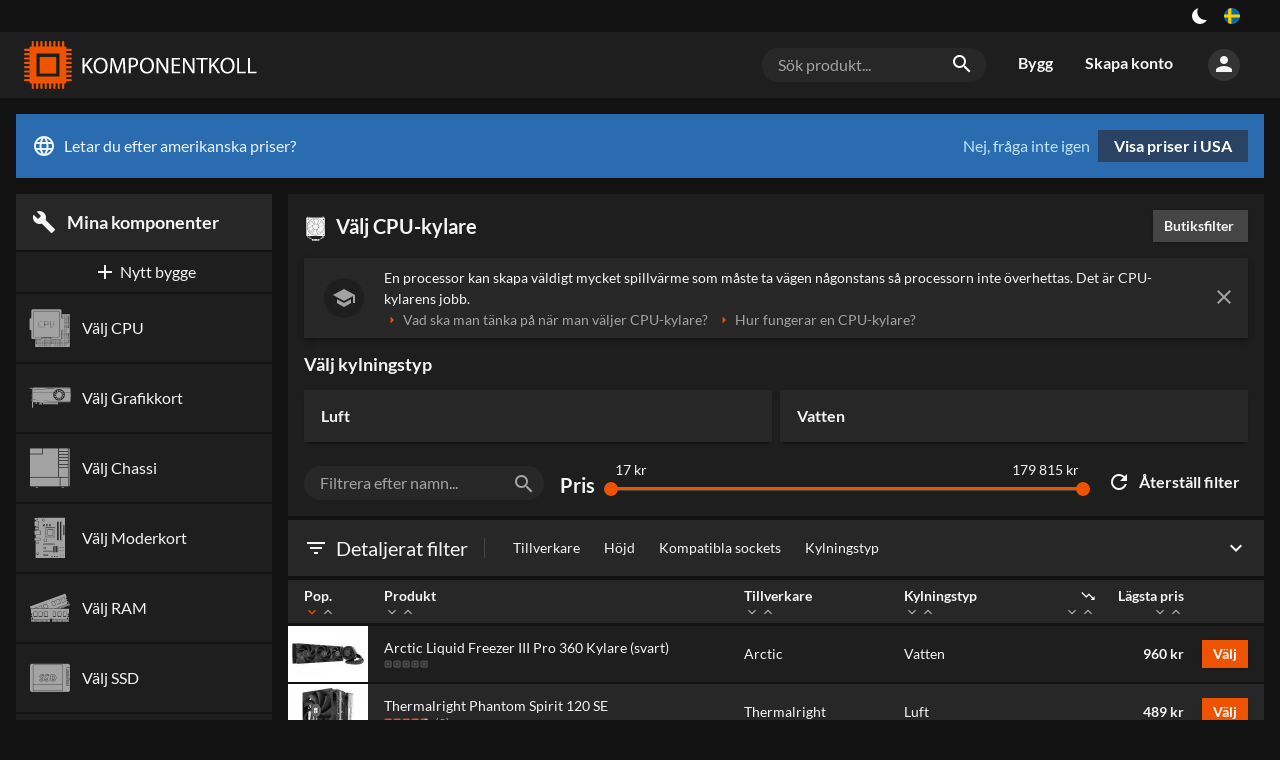

--- FILE ---
content_type: text/html; charset=utf-8
request_url: https://komponentkoll.se/komponenter/cpu-kylare
body_size: 134136
content:
<!DOCTYPE html><html dir="ltr" lang="sv"><head><meta charSet="utf-8"/><meta name="application-name" content="Komponentkoll"/><link rel="apple-touch-icon" sizes="180x180" href="/apple-touch-icon.png"/><link rel="icon" type="image/png" sizes="16x16" href="/favicon-16x16.png"/><link rel="manifest" href="/site.webmanifest"/><link rel="mask-icon" href="/safari-pinned-tab.svg" color="#ed5300"/><meta name="msapplication-TileColor" content="#ed5300"/><meta name="theme-color" content="#131313"/><style type="text/css">
body, html{
	background: var(--color-black100);
	font-family: Lato, sans-serif;
	-webkit-font-smoothing: antialiased !important;
	-moz-osx-font-smoothing: grayscale;
	font-size: 12pt;
	width: 100%;
	height: 100%;

}

input[type=text], input[type=search] {
    -webkit-appearance: none;
    border-radius: 0;
}

</style><script async="" src="https://www.googletagmanager.com/gtag/js?id=UA-109571011-1"></script><script>
            window.dataLayer = window.dataLayer || [];
            function gtag(){dataLayer.push(arguments);}
            gtag('js', new Date());
            gtag('config', 'UA-109571011-1');
          </script><meta charSet="utf-8"/><meta name="viewport" content="width=device-width, initial-scale=1"/><title>Välj CPU-kylare – Komponentkoll</title><meta name="description" content="Välj CPU-kylare och hitta andra komponenter som passar till ditt val på Komponentkoll."/><link rel="alternate" hrefLang="sv" href="https://komponentkoll.se/komponenter/cpu-kylare"/><link rel="alternate" hrefLang="no" href="https://buildapc.gg/no/category/cpukylare"/><link rel="alternate" hrefLang="da" href="https://buildapc.gg/dk/category/cpukylare"/><link rel="alternate" hrefLang="en-gb" href="https://buildapc.gg/uk/category/cpukylare"/><link rel="alternate" hrefLang="en" href="https://buildapc.gg/us/category/cpukylare"/><link rel="alternate" hrefLang="x-default" href="https://buildapc.gg/us/category/cpukylare"/><link rel="canonical" href="https://komponentkoll.se/komponenter/cpu-kylare"/><script type="application/ld+json">{
    "@context": "https://schema.org/",
    "@type": "FAQPage",
    "mainEntity": [
  {
      "@type": "Question",
      "name": "Vad ska man tänka på när man väljer CPU-kylare?",
      "acceptedAnswer": {
        "@type": "Answer",
        "text": "Det första att tänka på är huruvida du behöver köpa en CPU-kylare. Vissa processorer kommer redan med en CPU-kylare, och för en billigare dator räcker ofta den medföljande kylaren. \n\nDet finns flera anledningar varför man trots det vill lägga till en CPU-kylare. Främsta anledningen är prestanda. Om processorn kyls bättre så kan den “boosta” till högre hastighet utan att bli överhettad. En annan anledning är att den medföljande kylaren ofta bara har en mindre fläkt som måste snurra snabbt för att kyla bra, vilket gör att datorn låter högt när processorn jobbar. Sist men inte minst så ser datorn ofta finare ut med en ordentlig kylare.\n\nDet finns två typer av kylning: vattenkylning och luftkylning. Vilken du väljer är inte så viktigt. Många väljer vattenkylare för att de ser vackrare ut i datorn, men prestandan är ungefär densamma som en luftkylare.\n\nDen enklaste regeln för att välja kylare är att större kylare ger bättre kylning. Det gäller både vatten- och luftkylare. Men tänk också på att om du köper en billig processor så kanske du inte behöver en jättekylare, för din processor har ändå inte så stora kylningsbehov."
      }
  },{
      "@type": "Question",
      "name": "Hur fungerar en CPU-kylare?",
      "acceptedAnswer": {
        "@type": "Answer",
        "text": "När en processor arbetar intensivt så förvandlas all ström som den använder till spillvärme. Hur mycket värme en processor kan alstra framgår av dess TDP-värde. Riktigt kraftfulla processorer kan släppa ifrån sig över 200 W värme, i klass med ett litet element!\n\nCPU-kylare är designade för att leda värmen bort från processorn och till en större yta som kan kylas ner med fläktar. Luftkylare och vattenkylare gör detta med två olika metoder. \n\nLuftkylare är ganska enkla, och många föredrar dem för att det inte finns så mycket som kan gå sönder. De leder värmen upp i ett torn med många tunna metallager som kallas kylfläns (heat sink på engelska). Fläktar blåser kall luft över kylflänsen som svalkar den. \n\nVattenkylning fungerar genom att en pump pumpar vatten till ett block som sitter på processorn. Vattnet värms upp och cirkuleras genom en slang till en radiator. Radiatorn består av tunna rör som vattnet går genom, och luft kan passera mellan rören. På radiatorn sitter en eller flera fläktar som blåser kall luft. Det kylda vattnet cirkulerar sedan ner tillbaka till processorn.\n\nOrdet radiator är en synonym till element. Element i våra hus används för att flytta värme från varm vätska till den kalla luften, precis som radiatorn i en vattenkylare."
      }
  }]
  }</script><meta name="next-head-count" content="12"/><link rel="preload" href="/_next/static/css/styles.19a034e2.chunk.css" as="style"/><link rel="stylesheet" href="/_next/static/css/styles.19a034e2.chunk.css"/><link rel="preload" href="/_next/static/0Lo3eeb10aI2EI3B2emtP/pages/_app.js" as="script"/><link rel="preload" href="/_next/static/0Lo3eeb10aI2EI3B2emtP/pages/category.js" as="script"/><link rel="preload" href="/_next/static/runtime/webpack-54b0b72bb5d14222a5a3.js" as="script"/><link rel="preload" href="/_next/static/chunks/framework.e0f1caae300f40c96892.js" as="script"/><link rel="preload" href="/_next/static/chunks/67a3bf3c.503d6782f4cabb676a1d.js" as="script"/><link rel="preload" href="/_next/static/chunks/commons.f5ce6245a7c51767f610.js" as="script"/><link rel="preload" href="/_next/static/chunks/d901fd39cb113f234a66fc4b71f4c04ecd81e7fd.2529bcea521adf72d751.js" as="script"/><link rel="preload" href="/_next/static/chunks/2ca2af37c9fbe6a70151aeee88c2434516abe403.08a910fb75783c00b0b6.js" as="script"/><link rel="preload" href="/_next/static/chunks/styles.244c3afbbfc751a1196f.js" as="script"/><link rel="preload" href="/_next/static/runtime/main-839d0104f3f4c7cb08be.js" as="script"/><link rel="preload" href="/_next/static/chunks/bee240a3.aef361c586d7db9a39a5.js" as="script"/><link rel="preload" href="/_next/static/chunks/b3b96559476f1d3f3781ccbe111cf8e48d68ba03.273fe6f606f5610ca2a6.js" as="script"/><link rel="preload" href="/_next/static/chunks/109ec49244443bc6b6daf7e8ca8a50b3d534ac74.65ccd1c84246a07b13d6.js" as="script"/><link rel="preload" href="/_next/static/chunks/f295096e6cffb03e554470c476786fbd2d9783ed.14d59e722fb641efeaa9.js" as="script"/><link rel="preload" href="/_next/static/chunks/20860ae837b56bdaa2445a124759659884f0d966.aa53620d29645da369fb.js" as="script"/><link rel="preload" href="/_next/static/chunks/0570700bc0f6f18b06f9125bc28111b2728a8a26.8558e59ed66fa6ea029c.js" as="script"/><link rel="preload" href="/_next/static/chunks/33a31bfd5967434ab5266e3c9eaeb6df6a2078b8.f5d8e30f2bf3efa5cfb6.js" as="script"/><link rel="preload" href="/_next/static/chunks/30ab802f5fc580b52dd063747f8aedf78a5bde35.c51fff4d0a334cb1b22b.js" as="script"/><link rel="preload" href="/_next/static/chunks/fe264ac4f99b21e33c824a348a1ccca95ed9d7cd.ce18a3237ff634e23aa9.js" as="script"/><link rel="preload" href="/_next/static/chunks/b0250bfdb079f61d69ca5b932a19ca67c83eb6d2.59360bd336be296c4aad.js" as="script"/><style id="__jsx-1273046987">button.jsx-1273046987{background:transparent;--size:1rem;outline:none;cursor:pointer;border:0;width:var(--size);height:var(--size);box-shadow:inset calc(var(--size) * 0.33) calc(var(--size) * -0.25) 0;border-radius:999px;color:#fff;-webkit-transition:all 500ms;transition:all 500ms;padding:0;}button.checked.jsx-1273046987{--ray-size:calc(var(--size) * -0.4);--offset-orthogonal:calc(var(--size) * 0.65);--offset-diagonal:calc(var(--size) * 0.45);-webkit-transform:scale(0.75);-ms-transform:scale(0.75);transform:scale(0.75);color:var(--color-yellow);box-shadow:inset 0 0 0 var(--size), calc(var(--offset-orthogonal) * -1) 0 0 var(--ray-size), var(--offset-orthogonal) 0 0 var(--ray-size), 0 calc(var(--offset-orthogonal) * -1) 0 var(--ray-size), 0 var(--offset-orthogonal) 0 var(--ray-size), calc(var(--offset-diagonal) * -1) calc(var(--offset-diagonal) * -1) 0 var(--ray-size), var(--offset-diagonal) var(--offset-diagonal) 0 var(--ray-size), calc(var(--offset-diagonal) * -1) var(--offset-diagonal) 0 var(--ray-size), var(--offset-diagonal) calc(var(--offset-diagonal) * -1) 0 var(--ray-size);}</style><style id="__jsx-3479041232">.language-switch.jsx-3479041232{box-sizing:border-box;display:inline-block;padding:0 1rem;height:2rem;vertical-align:top;position:relative;cursor:default;box-sizing:border-box;}button.jsx-3479041232{cursor:pointer;display:-webkit-box;display:-webkit-flex;display:-ms-flexbox;display:flex;-webkit-align-items:center;-webkit-box-align:center;-ms-flex-align:center;align-items:center;-webkit-box-pack:center;-webkit-justify-content:center;-ms-flex-pack:center;justify-content:center;height:100%;background:transparent;border:0;padding:0;}button.jsx-3479041232>img.jsx-3479041232{width:1rem;display:inline-block;border-radius:1rem;cursor:pointer;}@media (max-width:700px){.language-switch.jsx-3479041232{display:block;padding:0 1rem;height:2rem;}button.jsx-3479041232{-webkit-box-pack:end;-webkit-justify-content:flex-end;-ms-flex-pack:end;justify-content:flex-end;}}.dropdown.jsx-3479041232{position:absolute;right:0;z-index:2;top:2rem;padding-top:0.5rem;display:block;background:transparent;color:var(--color-gray500);}@media (max-width:1350px){.dropdown.jsx-3479041232{left:auto;right:0;-webkit-transform:none;-ms-transform:none;transform:none;}}.arrow_box.jsx-3479041232{position:relative;background:rgba(0,0,0,0.8);display:-webkit-box;display:-webkit-flex;display:-ms-flexbox;display:flex;padding:1rem;-webkit-backdrop-filter:blur(4px);backdrop-filter:blur(4px);border-radius:0.25rem;}.arrow_box.jsx-3479041232:after{bottom:100%;left:auto;right:1rem;border:solid transparent;content:" ";height:0;width:0;position:absolute;pointer-events:none;border-color:rgba(136,183,213,0);border-bottom-color:rgba(0,0,0,0.7);border-width:0.5rem;margin-left:-0.5rem;}@media (max-width:1350px){.arrow_box.jsx-3479041232:after{left:auto;right:1.25rem;}}.arrow_box.jsx-3479041232>div.jsx-3479041232{width:10rem;-webkit-flex-basis:10rem;-ms-flex-preferred-size:10rem;flex-basis:10rem;}.arrow_box.jsx-3479041232>div.jsx-3479041232:first-of-type{padding-bottom:1rem;}@media (max-width:700px){.arrow_box.jsx-3479041232{display:block;}.arrow_box.jsx-3479041232>div.jsx-3479041232{width:auto;}}ul.jsx-3479041232{list-style-type:none;margin:0;padding:0;text-align:left;}li.jsx-3479041232>a.jsx-3479041232{color:#fff;-webkit-text-decoration:none;text-decoration:none;display:block;}li.jsx-3479041232>a.jsx-3479041232{padding:0.25rem 0.25rem 0.25rem 0.25rem;}li.jsx-3479041232>a.jsx-3479041232>img.jsx-3479041232{width:1rem;margin-right:0.5rem;}li.active.jsx-3479041232,li.active.jsx-3479041232>a.jsx-3479041232{color:var(--color-accent);font-weight:bold;}@media (max-width:700px){ul.jsx-3479041232{display:block;width:8rem;}li.jsx-3479041232{display:-webkit-box;display:-webkit-flex;display:-ms-flexbox;display:flex;-webkit-box-pack:justify;-webkit-justify-content:space-between;-ms-flex-pack:justify;justify-content:space-between;}}span.jsx-3479041232>i.material-icons.jsx-3479041232{font-size:1.5rem;line-height:1.75rem;color:#fff;}.arrow_box.jsx-3479041232 li.jsx-3479041232:hover{background:rgba(255,255,255,0.1);}li.jsx-3479041232:hover span.jsx-3479041232>i.material-icons.jsx-3479041232{color:#fff;}h4.jsx-3479041232{margin:0;font-weight:bold;color:#fff;text-align:left;font-size:1rem;line-height:2rem;margin-bottom:0.5rem;}.arrow_box.jsx-3479041232 i.material-icons.jsx-3479041232{font-size:1.5rem;line-height:2rem;vertical-align:top;width:1.75rem;}</style><style id="__jsx-3883624638">section.jsx-3883624638{background:var(--color-black100);color:var(--color-gray500);}.content.jsx-3883624638{display:-webkit-box;display:-webkit-flex;display:-ms-flexbox;display:flex;-webkit-box-pack:end;-webkit-justify-content:flex-end;-ms-flex-pack:end;justify-content:flex-end;width:100%;margin:auto;}div.jsx-3883624638{display:-webkit-box;display:-webkit-flex;display:-ms-flexbox;display:flex;-webkit-align-items:center;-webkit-box-align:center;-ms-flex-align:center;align-items:center;}.left.jsx-3883624638{display:block;-webkit-box-flex:1;-webkit-flex-grow:1;-ms-flex-positive:1;flex-grow:1;text-align:center;}a.jsx-3883624638{color:var(--color-accent);-webkit-text-decoration:none;text-decoration:none;}a.jsx-3883624638:hover{-webkit-text-decoration:underline;text-decoration:underline;}@media (min-width:80rem){.content.jsx-3883624638{width:77rem;}}@media (min-width:93rem){.content.jsx-3883624638{width:90rem;}}</style><style id="__jsx-1970280451">a.logo.jsx-1970280451{vertical-align:top;display:inline-block;-webkit-text-decoration:none;text-decoration:none;color:#fff;padding:0;width:14rem;height:3rem;margin:0;line-height:0;}svg.jsx-1970280451{height:3rem;}svg.jsx-1970280451 path.jsx-1970280451{fill:#fff;fill:var(--color-white);}svg.jsx-1970280451 path.st0.jsx-1970280451{fill:#ED5300;}@media (max-width:700px){a.logo.jsx-1970280451{width:12rem;height:2.5rem;}svg.jsx-1970280451{height:2.5rem;}}@media (max-width:400px){a.logo.jsx-1970280451{width:auto;height:auto;}svg.jsx-1970280451{height:auto;width:100%;}}</style><style id="__jsx-3956734299">form.jsx-3956734299{position:relative;box-sizing:border-box;margin:1rem;-webkit-flex-basis:14rem;-ms-flex-preferred-size:14rem;flex-basis:14rem;background:var(--color-gray100);border-radius:1rem;display:block;}.overlay.jsx-3956734299{z-index:100;}.search-term.jsx-3956734299{background:transparent;color:var(--color-gray500);font-size:1rem;padding:0.5rem 2.5rem 0.5rem 1rem;border:0;width:100%;box-sizing:border-box;}.search-term.jsx-3956734299::-webkit-input-placeholder{color:var(--color-gray400);}.search-term.jsx-3956734299::-moz-placeholder{color:var(--color-gray400);}.search-term.jsx-3956734299:-ms-input-placeholder{color:var(--color-gray400);}.search-term.jsx-3956734299::placeholder{color:var(--color-gray400);}i.material-icons.jsx-3956734299{position:absolute;right:0.5rem;padding:0.25rem;}@media (max-width:700px){.search-term.jsx-3956734299{font-size:0.875rem;background:var(--color-gray100);border-radius:1rem;}form.jsx-3956734299{padding:0 1rem 1rem 1rem;margin:0;background:transparent;display:none;}i.material-icons.jsx-3956734299{right:1.5rem;}}</style><style id="__jsx-285124123">a.jsx-285124123{vertical-align:top;display:inline-block;line-height:3rem;-webkit-text-decoration:none;text-decoration:none;color:var(--color-gray500);padding:0.45rem 1rem;font-size:1rem;font-weight:bold;-webkit-transition:background 0.2s,color 0.2s,border 0.2s;transition:background 0.2s,color 0.2s,border 0.2s;border-bottom:0.1rem solid transparent;box-sizing:border-box;}a.jsx-285124123:hover{color:var(--color-white);}a.jsx-285124123:active,a.active.jsx-285124123{color:var(--color-white);border-bottom:0.1rem solid var(--color-accent);}li.jsx-285124123{display:inline-block;}@media (max-width:700px){li.jsx-285124123{display:block;width:100%;}a.jsx-285124123{display:block;line-height:2rem;padding:0.5rem 1rem;width:100%;}a.jsx-285124123:active,a.active.jsx-285124123{color:var(--color-white);border-bottom:0.1rem solid transparent;background:var(--color-black200);}}</style><style id="__jsx-1735275846">button.jsx-1735275846{cursor:pointer;background:transparent;padding:0;border:0;color:var(--color-gray500);background:var(--color-gray200);border-radius:5rem;height:2rem;width:2rem;-webkit-transition:background 0.2s;transition:background 0.2s;}button.jsx-1735275846:hover{color:var(--color-white);background:var(--color-gray300);}div.jsx-1735275846{box-sizing:border-box;padding:1rem;position:relative;cursor:default;}@media (max-width:700px){div.jsx-1735275846{padding:0.5rem;}}</style><style id="__jsx-327846113">.menu-wrapper.jsx-327846113{display:-webkit-box;display:-webkit-flex;display:-ms-flexbox;display:flex;white-space:nowrap;-webkit-box-flex:2;-webkit-flex-grow:2;-ms-flex-positive:2;flex-grow:2;-webkit-box-pack:end;-webkit-justify-content:flex-end;-ms-flex-pack:end;justify-content:flex-end;-webkit-align-items:center;-webkit-box-align:center;-ms-flex-align:center;align-items:center;}.toggle-wrap.jsx-327846113{box-sizing:border-box;padding:0.5rem 0 0.5rem 0.5rem;position:relative;cursor:default;}.toggle.jsx-327846113{color:var(--color-gray500);cursor:pointer;padding:0;border:0;background:var(--color-gray200);border-radius:5rem;height:2rem;width:2rem;-webkit-transition:background 0.2s;transition:background 0.2s;}.toggle.jsx-327846113 i.material-icons.jsx-327846113{line-height:2rem;}@media (min-width:700px){.toggle-wrap.jsx-327846113{display:none;}}.menu.jsx-327846113{display:-webkit-box;display:-webkit-flex;display:-ms-flexbox;display:flex;}.perma-menu.jsx-327846113{display:-webkit-box;display:-webkit-flex;display:-ms-flexbox;display:flex;-webkit-align-items:center;-webkit-box-align:center;-ms-flex-align:center;align-items:center;height:4rem;}.menu.jsx-327846113>ul.jsx-327846113{display:inline-block;list-style-type:none;margin:0;padding:0;}@media (max-width:700px){.perma-menu.jsx-327846113{width:6rem;-webkit-box-pack:end;-webkit-justify-content:flex-end;-ms-flex-pack:end;justify-content:flex-end;}.menu.jsx-327846113{width:11rem;padding:0;display:block;position:fixed;top:0;right:-100%;bottom:0;background:var(--color-black100);z-index:15;-webkit-transition:right 0.2s;transition:right 0.2s;}.menu.open.jsx-327846113{right:0;}.menu.jsx-327846113>ul.jsx-327846113{display:block;}.menu-wrapper.jsx-327846113{margin-left:0.5rem;}}</style><style id="__jsx-2346108443">form.jsx-2346108443{position:relative;box-sizing:border-box;margin:1rem;-webkit-flex-basis:14rem;-ms-flex-preferred-size:14rem;flex-basis:14rem;background:var(--color-gray100);border-radius:1rem;display:none;}.overlay.jsx-2346108443{z-index:100;}.search-term.jsx-2346108443{background:transparent;color:var(--color-gray500);font-size:1rem;padding:0.5rem 2.5rem 0.5rem 1rem;border:0;width:100%;box-sizing:border-box;}.search-term.jsx-2346108443::-webkit-input-placeholder{color:var(--color-gray400);}.search-term.jsx-2346108443::-moz-placeholder{color:var(--color-gray400);}.search-term.jsx-2346108443:-ms-input-placeholder{color:var(--color-gray400);}.search-term.jsx-2346108443::placeholder{color:var(--color-gray400);}i.material-icons.jsx-2346108443{position:absolute;right:0.5rem;padding:0.25rem;}@media (max-width:700px){.search-term.jsx-2346108443{font-size:0.875rem;background:var(--color-gray100);border-radius:1rem;}form.jsx-2346108443{padding:0 1rem 1rem 1rem;margin:0;background:transparent;display:block;}i.material-icons.jsx-2346108443{right:1.5rem;}}</style><style id="__jsx-1313597170">.header.jsx-1313597170{background:var(--color-black200);color:var(--color-white);margin-bottom:1rem;}.content.jsx-1313597170{width:100%;padding:0.5rem 1rem;margin:auto;vertical-align:top;box-sizing:border-box;display:-webkit-box;display:-webkit-flex;display:-ms-flexbox;display:flex;-webkit-box-pack:justify;-webkit-justify-content:space-between;-ms-flex-pack:justify;justify-content:space-between;-webkit-align-items:center;-webkit-box-align:center;-ms-flex-align:center;align-items:center;}@media (min-width:80rem){.content.jsx-1313597170{width:77rem;padding:0;}}@media (min-width:93rem){.content.jsx-1313597170{width:90rem;padding:0;}}</style><style id="__jsx-3444875037">.market.jsx-3444875037{background:#2b6cb0;color:#ebf4ff;display:-webkit-box;display:-webkit-flex;display:-ms-flexbox;display:flex;-webkit-box-pack:justify;-webkit-justify-content:space-between;-ms-flex-pack:justify;justify-content:space-between;padding:1rem;margin-bottom:1rem;line-height:2rem;}i.material-icons.jsx-3444875037{vertical-align:top;line-height:2rem;margin-right:0.5rem;}a.jsx-3444875037{background:#2a4365;color:#fff;padding:0.5rem 1rem;font-weight:bold;-webkit-text-decoration:none;text-decoration:none;display:inline-block;margin-left:0.5rem;-webkit-transition:background 0.2s;transition:background 0.2s;line-height:1rem;text-align:center;}a.jsx-3444875037:hover{background:#2c5282;}button.jsx-3444875037{background:transparent;border:0;padding:0;color:#bee3f8;cursor:pointer;}button.jsx-3444875037:hover{-webkit-text-decoration:underline;text-decoration:underline;}@media (max-width:700px){.market.jsx-3444875037{-webkit-flex-direction:column;-ms-flex-direction:column;flex-direction:column;}.actions.jsx-3444875037{display:-webkit-box;display:-webkit-flex;display:-ms-flexbox;display:flex;-webkit-flex-direction:row-reverse;-ms-flex-direction:row-reverse;flex-direction:row-reverse;-webkit-box-pack:end;-webkit-justify-content:flex-end;-ms-flex-pack:end;justify-content:flex-end;padding-top:0.5rem;}a.jsx-3444875037{margin-left:0;margin-right:0.5rem;}}</style><style id="__jsx-2580763145">.main-content.jsx-2580763145{width:100%;margin:auto;box-sizing:border-box;display:block;min-height:100%;padding:0 1rem;}@media (min-width:93rem){.main-content.jsx-2580763145{width:90rem;padding:0;}}@media (max-width:1100px){.main-content.jsx-2580763145{padding:0;-webkit-flex-direction:column;-ms-flex-direction:column;flex-direction:column;}}@media (min-width:93rem){.main-content.jsx-2580763145{width:90rem;padding:0;}}@media (max-width:80rem) and ((-webkit-max-device-pixel-ratio:1.5),(max--moz-device-pixel-ratio:1.5),(max-resolution:1.5dppx)){.main-content.jsx-2580763145{width:100%;padding:0 1rem;box-sizing:border-box;}}</style><style id="__jsx-2660121287">ul.jsx-2660121287{list-style-type:none;margin:0;padding:0;margin-top:0.1rem;overflow-x:auto;}ul.jsx-2660121287{-webkit-scrollbar-width:thin;-moz-scrollbar-width:thin;-ms-scrollbar-width:thin;scrollbar-width:thin;-webkit-scrollbar-color:#666666 var(--color-black200);-moz-scrollbar-color:#666666 var(--color-black200);-ms-scrollbar-color:#666666 var(--color-black200);scrollbar-color:#666666 var(--color-black200);}ul.jsx-2660121287::-webkit-scrollbar{width:0;height:0;background:transparent;}ul.jsx-2660121287::-webkit-scrollbar-thumb{width:2px;height:2px;background-color:var(--color-gray400);}li.jsx-2660121287{display:inline-block;padding:0.1rem;font-size:1rem;-webkit-transition:border 0.2s;transition:border 0.2s;}span.jsx-2660121287{color:#666;-webkit-transition:color 0.5s;transition:color 0.5s;}span.done.jsx-2660121287{color:var(--color-accent);}li.active.jsx-2660121287{border-bottom:2px solid #999;}.effect.jsx-2660121287{position:absolute;-webkit-animation:hint-jsx-2660121287 1s;animation:hint-jsx-2660121287 1s;opacity:0;}@-webkit-keyframes hint-jsx-2660121287{0%{-webkit-transform:translateY(-100px) scale(15);-ms-transform:translateY(-100px) scale(15);transform:translateY(-100px) scale(15);opacity:0.4;}50%{-webkit-transform:scale(1) translateY(0);-ms-transform:scale(1) translateY(0);transform:scale(1) translateY(0);opacity:1;}100%{-webkit-transform:scale(1) translateY(0);-ms-transform:scale(1) translateY(0);transform:scale(1) translateY(0);opacity:0;}}@keyframes hint-jsx-2660121287{0%{-webkit-transform:translateY(-100px) scale(15);-ms-transform:translateY(-100px) scale(15);transform:translateY(-100px) scale(15);opacity:0.4;}50%{-webkit-transform:scale(1) translateY(0);-ms-transform:scale(1) translateY(0);transform:scale(1) translateY(0);opacity:1;}100%{-webkit-transform:scale(1) translateY(0);-ms-transform:scale(1) translateY(0);transform:scale(1) translateY(0);opacity:0;}}</style><style id="__jsx-2197133350">.summary.jsx-2197133350{position:fixed;color:#fff;background:#000;left:0;right:0;bottom:0;height:4rem;z-index:40;display:-webkit-box;display:-webkit-flex;display:-ms-flexbox;display:flex;-webkit-box-pack:justify;-webkit-justify-content:space-between;-ms-flex-pack:justify;justify-content:space-between;}@media (min-width:1100px){.summary.jsx-2197133350{display:none;}}.summary.jsx-2197133350>div.jsx-2197133350{-webkit-flex-basis:5rem;-ms-flex-preferred-size:5rem;flex-basis:5rem;}.cart.jsx-2197133350{padding-top:0.75rem;-webkit-box-flex:1;-webkit-flex-grow:1;-ms-flex-positive:1;flex-grow:1;text-align:center;cursor:pointer;white-space:nowrap;overflow-x:auto;overflow-y:hidden;}.total.jsx-2197133350{font-weight:bold;}.save-wrap.jsx-2197133350{text-align:right;-webkit-flex-shrink:0;-ms-flex-negative:0;flex-shrink:0;}.toggle-menu.jsx-2197133350{border:0;background:transparent;padding:0;color:#ccc;width:5rem;display:-webkit-box;display:-webkit-flex;display:-ms-flexbox;display:flex;-webkit-flex-direction:column;-ms-flex-direction:column;flex-direction:column;-webkit-box-pack:center;-webkit-justify-content:center;-ms-flex-pack:center;justify-content:center;-webkit-align-items:center;-webkit-box-align:center;-ms-flex-align:center;align-items:center;height:4rem;cursor:pointer;}.toggle-menu.jsx-2197133350 i.material-icons.jsx-2197133350{line-height:1.75rem;}.toggle-menu.jsx-2197133350 span.jsx-2197133350{display:block;font-size:0.5rem;text-transform:uppercase;font-weight:900;color:#999;}.save-button.jsx-2197133350{display:inline-block;background:var(--color-accent);border:0;color:#fff;font-weight:bold;font-size:0.75rem;padding:0.5rem;margin:1rem 0.5rem;-webkit-text-decoration:none;text-decoration:none;white-space:nowrap;}.save-button.jsx-2197133350 i.material-icons.jsx-2197133350{font-size:0.8rem;vertical-align:bottom;line-height:0.75rem;}</style><style id="__jsx-3498310056">.menu.jsx-3498310056{background:var(--color-black100);padding:0.125rem 0;display:-webkit-box;display:-webkit-flex;display:-ms-flexbox;display:flex;position:relative;}button.jsx-3498310056,a.button.jsx-3498310056{display:block;-webkit-text-decoration:none;text-decoration:none;text-align:center;width:100%;background:var(--color-black200);color:var(--color-gray500);border:0;cursor:pointer;-webkit-transition:background 0.2s;transition:background 0.2s;padding:0.5rem;-webkit-flex-basis:2rem;-ms-flex-preferred-size:2rem;flex-basis:2rem;line-height:1.5rem;}button.jsx-3498310056:hover,a.button.jsx-3498310056:hover{background:var(--color-gray100);}a.button.highlight.jsx-3498310056{background:var(--color-accent);color:#fff;}a.button.highlight.jsx-3498310056:hover{background:var(--color-accent-bright);}.large.jsx-3498310056{-webkit-box-flex:1;-webkit-flex-grow:1;-ms-flex-positive:1;flex-grow:1;}i.material-icons.jsx-3498310056{vertical-align:top;}</style><style id="__jsx-1561809027">.products.jsx-1561809027{-webkit-box-flex:1;-webkit-flex-grow:1;-ms-flex-positive:1;flex-grow:1;}</style><style id="__jsx-3213871718">li.category.jsx-3213871718{display:-webkit-box;display:-webkit-flex;display:-ms-flexbox;display:flex;-webkit-flex-direction:column;-ms-flex-direction:column;flex-direction:column;-webkit-transition:height 0.3s ease-in-out,background 0.2s ease-in-out, border 0.2s ease-in-out;transition:height 0.3s ease-in-out,background 0.2s ease-in-out, border 0.2s ease-in-out;background:var(--color-black200);-webkit-text-decoration:none;text-decoration:none;color:var(--color-gray500);border:2px solid transparent;width:100%;box-sizing:border-box;margin:0.125rem 0 0 0;}li.category.jsx-3213871718:first-of-type{margin:0;}li.category.empty.jsx-3213871718{border:0;}li.category.jsx-3213871718:hover .actions,li.category.active.jsx-3213871718 .actions{width:7.5rem;}li.category.jsx-3213871718:hover .hide-on-hover,li.category.active.jsx-3213871718 .hide-on-hover{display:none;}li.category.small.jsx-3213871718{box-shadow:none;border:0;border-top:1px solid var(--color-black100);margin:0.1rem 0;}li.category.active.jsx-3213871718{border:2px solid var(--color-accent);}li.category.active.empty.jsx-3213871718{border:0;}.icon.jsx-3213871718{cursor:pointer;}.icon.jsx-3213871718 a.jsx-3213871718{display:block;font-size:0.75rem;line-height:1rem;font-weight:normal;color:var(--color-gray500);-webkit-text-decoration:none;text-decoration:none;background:transparent;box-sizing:border-box;padding:0.5rem;-webkit-transition:background 0.2s ease-in-out,color 0.2s ease-in-out;transition:background 0.2s ease-in-out,color 0.2s ease-in-out;}li.category.empty.jsx-3213871718 .icon.jsx-3213871718 a.jsx-3213871718{border:2px solid transparent;}li.category.empty.active.jsx-3213871718 .icon.jsx-3213871718 a.jsx-3213871718{border:2px solid var(--color-accent);}.icon.jsx-3213871718 a.jsx-3213871718:hover{background:var(--color-gray100);}.icon.jsx-3213871718 a.jsx-3213871718:active{background:var(--color-gray200);}.icone.jsx-3213871718{width:1rem;display:inline-block;font-size:1.1rem;margin-right:0.5rem;vertical-align:top;-webkit-transition:width 0.2s,font-size 0.3s;transition:width 0.2s,font-size 0.3s;color:var(--color-gray400);}.label-wrap.jsx-3213871718{display:inline-block;-webkit-transition:height 0.2s,line-height 0.2s;transition:height 0.2s,line-height 0.2s;}.label.jsx-3213871718{display:inline-block;}.before-label.jsx-3213871718{display:none;}.skipper.jsx-3213871718{height:0;overflow:hidden;-webkit-transition:height 0.2s,line-height 0.2s;transition:height 0.2s,line-height 0.2s;}.label-wrap.skippable.jsx-3213871718{line-height:1.8rem;}.label-wrap.skippable.jsx-3213871718 .label.jsx-3213871718{line-height:1.8rem;}.label-wrap.skippable.jsx-3213871718 .skipper.jsx-3213871718{height:1.6rem;}.empty.jsx-3213871718 .icon.jsx-3213871718 a.jsx-3213871718{font-size:1rem;-webkit-box-flex:1;-webkit-flex-grow:1;-ms-flex-positive:1;flex-grow:1;white-space:nowrap;overflow:hidden;text-overflow:ellipsis;display:-webkit-box;display:-webkit-flex;display:-ms-flexbox;display:flex;-webkit-align-items:center;-webkit-box-align:center;-ms-flex-align:center;align-items:center;}.empty.jsx-3213871718 .icone.jsx-3213871718{display:inline-block;vertical-align:middle;margin-right:0.5rem;width:48px;font-size:48px;-webkit-transition:width 0s,font-size 0s;transition:width 0s,font-size 0s;}.empty.small.jsx-3213871718 .icone.jsx-3213871718{width:1rem;font-size:1.1rem;}.empty.jsx-3213871718 .label.jsx-3213871718{display:inline-block;line-height:2.4rem;-webkit-transition:line-height 0.2s;transition:line-height 0.2s;}.empty.small.jsx-3213871718 .label.jsx-3213871718{line-height:1.25rem;font-size:0.9rem;}.empty.jsx-3213871718 .before-label.jsx-3213871718{display:inline;}li.category.active.jsx-3213871718 .icon.jsx-3213871718 a.jsx-3213871718,li.category.active.jsx-3213871718 .icone.jsx-3213871718{color:var(--color-accent);}</style><style id="__jsx-1162904813">.button.jsx-1162904813{background:var(--color-gray300);color:var(--color-gray500);border:0;padding:0 0.8em;-webkit-text-decoration:none;text-decoration:none;display:inline-block;vertical-align:text-bottom;font-weight:700;font-size:0.875rem;line-height:2;-webkit-transition:background 0.2s;transition:background 0.2s;cursor:pointer;white-space:nowrap;box-shadow:0 1px 5px -3px var(--color-shadow);}.button.jsx-1162904813:hover{background:var(--color-gray350);}.button.jsx-1162904813:active{background:var(--color-gray400);}.button.jsx-1162904813:disabled{background:var(--color-gray100);color:var(--color-gray300);cursor:initial;}.tiny.jsx-1162904813{font-size:0.75rem;}.primary.jsx-1162904813{background:var(--color-accent);color:#fff;}.button.primary.jsx-1162904813:disabled{background:var(--color-accent-bright);color:#fff;cursor:initial;}.alternative.jsx-1162904813{background:var(--color-accent-secondary);color:#fff;}.secondary.jsx-1162904813{background:transparent;}.primary.jsx-1162904813:hover,.primary.jsx-1162904813:active{background:var(--color-accent-bright);}.alternative.jsx-1162904813:hover,.alternative.jsx-1162904813:active{background:var(--color-accent-secondary-bright);}.active.jsx-1162904813{background:var(--color-black200);box-shadow:inset 0px 0px 0px 1px var(--color-accent);}.active.jsx-1162904813:hover,.active.jsx-1162904813:active{background:var(--color-gray100);}.button.jsx-1162904813>i.material-icons{font-size:1rem;line-height:1em;vertical-align:text-bottom;}.button.tiny.jsx-1162904813>i.material-icons{font-size:0.75rem;line-height:0.9rem;}.grow.jsx-1162904813{-webkit-box-flex:1;-webkit-flex-grow:1;-ms-flex-positive:1;flex-grow:1;}</style><style id="__jsx-357984282">.flex.jsx-357984282{margin-left:0.5rem;}.flex.jsx-357984282:first-of-type{margin-left:0;}.shrink.jsx-357984282{text-overflow:ellipsis;overflow:hidden;max-width:100%;min-width:0;}.button.narrow.jsx-357984282{padding:0 0.6em;}.german.jsx-357984282{padding:0 0.3rem;font-size:0.7rem;line-height:1.5rem;}</style><style id="__jsx-3080597497">.sum.jsx-3080597497{color:var(--color-gray500);background:var(--color-gray100);padding:1rem;font-size:1.1rem;position:relative;}.sum.jsx-3080597497 .price.jsx-3080597497{display:inline-block;font-weight:bold;float:right;}@media (max-width:700px){.sum.jsx-3080597497{-webkit-box-flex:1;-webkit-flex-grow:1;-ms-flex-positive:1;flex-grow:1;}}</style><style id="__jsx-1289238123">.next.jsx-1289238123 a.jsx-1289238123{background:var(--color-accent);display:block;font-weight:bold;height:3rem;overflow:hidden;color:#fff;padding:1rem;line-height:1rem;font-size:1.125rem;width:100%;box-sizing:border-box;-webkit-transition:color 0.2s ease-in-out,background 0.2s,height 0.4s, padding 0.4s,width 0.4s;transition:color 0.2s ease-in-out,background 0.2s,height 0.4s, padding 0.4s,width 0.4s;-webkit-text-decoration:none;text-decoration:none;}.next.jsx-1289238123 a.jsx-1289238123 .material-icons.jsx-1289238123{vertical-align:middle;float:right;line-height:1rem;}@media (max-width:1100px){.next.jsx-1289238123{display:none;}}.next.active.jsx-1289238123 a.jsx-1289238123{background:var(--color-black200);}.next.disabled.jsx-1289238123 a.jsx-1289238123{height:0;padding:0 1rem;}</style><style id="__jsx-4036174307">.sidebar-module.jsx-4036174307{margin:1rem 0 0 0;position:relative;}.sidebar-module.jsx-4036174307:first-of-type{margin:0;}.sidebar-module.sticky.jsx-4036174307{position:-webkit-sticky;position:sticky;top:1rem;z-index:20;}@media (max-width:1100px){.sidebar-module.sticky.jsx-4036174307{position:fixed;top:0;bottom:0;z-index:20;left:-100%;width:16rem;margin:0;-webkit-transition:left 0.2s;transition:left 0.2s;display:-webkit-box;display:-webkit-flex;display:-ms-flexbox;display:flex;-webkit-flex-direction:column;-ms-flex-direction:column;flex-direction:column;}.sidebar-module.sticky.visible.jsx-4036174307{position:fixed;left:0;}.sidebar-module.jsx-4036174307{background:var(--color-black200);}}h3.jsx-4036174307{font-weight:bold;margin:0;font-size:1.125rem;line-height:1.5rem;color:var(--color-gray500);background:var(--color-gray100);padding:1rem;}h3.jsx-4036174307 i.material-icons.jsx-4036174307{font-size:1.5rem;line-height:1.5rem;vertical-align:top;margin-right:0.5rem;}</style><style id="__jsx-3468255758">ul.jsx-3468255758{margin:0;list-style-type:none;padding:0;}ul.side-list.jsx-3468255758{padding:0;width:100%;max-height:40rem;overflow-y:auto;background:var(--color-black100);position:relative;box-sizing:border-box;}ul.side-list.jsx-3468255758{-webkit-scrollbar-width:thin;-moz-scrollbar-width:thin;-ms-scrollbar-width:thin;scrollbar-width:thin;-webkit-scrollbar-color:#666666 var(--color-black200);-moz-scrollbar-color:#666666 var(--color-black200);-ms-scrollbar-color:#666666 var(--color-black200);scrollbar-color:#666666 var(--color-black200);}ul.side-list.jsx-3468255758::-webkit-scrollbar{width:13px;background-color:var(--color-black200);}ul.side-list.jsx-3468255758::-webkit-scrollbar-thumb{background-color:#666666;border:2px solid var(--color-black200);border-radius:10px;}@media (max-width:1100px){li.more-categories.jsx-3468255758{padding-bottom:1rem;}@media (max-width:1100px){.bottom-part.jsx-3468255758{-webkit-flex-basis:7rem;-ms-flex-preferred-size:7rem;flex-basis:7rem;-webkit-flex-shrink:0;-ms-flex-negative:0;flex-shrink:0;}}}.more-categories-wrap.jsx-3468255758{background:var(--color-black200);color:var(--color-gray400);width:100%;box-sizing:border-box;margin:0.125rem 0;box-shadow:0 1px 2px rgba(0,0,0,0.2);}.hide-more-categories.jsx-3468255758{background:transparent;border:0;padding:0;display:block;width:100%;box-sizing:border-box;cursor:pointer;color:var(--color-gray500);-webkit-transition:background 0.2s ease-in-out;transition:background 0.2s ease-in-out;font-size:0.875rem;display:-webkit-box;display:-webkit-flex;display:-ms-flexbox;display:flex;line-height:1.875rem;-webkit-box-pack:justify;-webkit-justify-content:space-between;-ms-flex-pack:justify;justify-content:space-between;padding:0 0.5rem;}.hide-more-categories.jsx-3468255758 span.jsx-3468255758{margin-left:0.2rem;}.hide-more-categories.jsx-3468255758:focus{outline:none;}.hide-more-categories.jsx-3468255758:hover{background:var(--color-gray100);}.hide-more-categories.jsx-3468255758 i.material-icons.jsx-3468255758{line-height:1.25;font-size:1.5rem;vertical-align:middle;}</style><style id="__jsx-1501516255">.small.jsx-1501516255{min-width:16rem;max-width:16rem;box-sizing:border-box;margin-right:1rem;}@media (max-width:1100px){.small.jsx-1501516255{min-width:unset;max-width:unset;margin:0;}}</style><style id="__jsx-2749200477">span.jsx-2749200477{text-align:center;display:inline-block;background:#ED5300;color:#ED5300;line-height:0.8rem;font-size:0.75rem;padding:0;margin-left:0;overflow:hidden;box-sizing:border-box;vertical-align:middle;width:0;height:1rem;-webkit-transition:padding 0.3s,margin 0.3s,width 0.3s;transition:padding 0.3s,margin 0.3s,width 0.3s;}</style><style id="__jsx-2869343422">div.jsx-2869343422{font-size:0.875rem;line-height:1.5;overflow-wrap:break-word;word-wrap:break-word;word-break:break-all;word-break:break-word;-webkit-hyphens:auto;-moz-hyphens:auto;-ms-hyphens:auto;hyphens:auto;}.compact.jsx-2869343422 p{margin:0;display:-webkit-box;-webkit-line-clamp:2;-webkit-box-orient:vertical;overflow:hidden;}.compact.jsx-2869343422 p.questions.jsx-2869343422{-webkit-line-clamp:1;color:var(--color-gray400);}.questions.jsx-2869343422 span.jsx-2869343422{margin-right:0.5rem;line-height:1rem;-webkit-transition:color 0.2s;transition:color 0.2s;}.questions.jsx-2869343422 span.jsx-2869343422:hover{color:var(--color-white);}.questions.jsx-2869343422 span.jsx-2869343422 i.material-icons.jsx-2869343422{color:var(--color-accent);font-size:1rem;vertical-align:text-bottom;line-height:1rem;}.post-content.jsx-2869343422 a{color:var(--color-accent);}.post-content.jsx-2869343422 a:hover{-webkit-text-decoration:none;text-decoration:none;}.post-content.jsx-2869343422 blockquote{margin:1em 1em 1em 0;padding-left:1em;border-left:0.5rem solid var(--color-gray300);}.post-content.jsx-2869343422 img{max-width:90%;margin:auto;display:block;}</style><style id="__jsx-4064534876">.article.jsx-4064534876{background:var(--color-gray100);color:var(--color-gray500);line-height:1.5;margin:0 1rem;box-shadow:0 3px 6px rgba(0,0,0,0.16), 0 3px 6px rgba(0,0,0,0.23);-webkit-transition:background 0.2s;transition:background 0.2s;}.article.jsx-4064534876:hover{background: var(--color-gray200);;}.intro.jsx-4064534876{display:grid;grid-template-columns:5rem 1fr 4rem;grid-template-rows:1fr;}.faq.jsx-4064534876{background:var(--color-black200);}.icon.jsx-4064534876{display:-webkit-box;display:-webkit-flex;display:-ms-flexbox;display:flex;text-align:center;-webkit-box-pack:center;-webkit-justify-content:center;-ms-flex-pack:center;justify-content:center;-webkit-align-items:center;-webkit-box-align:center;-ms-flex-align:center;align-items:center;-webkit-flex-direction:column;-ms-flex-direction:column;flex-direction:column;height:5rem;grid-area:1 / 1 / 2 / 2;-webkit-transition:height 0.1s;transition:height 0.1s;}.icon.jsx-4064534876 i.material-icons.jsx-4064534876{background:var(--color-black200);border-radius:3rem;display:inline-block;height:2.5rem;width:2.5rem;max-width:2.5rem;line-height:2.5rem;color:var(--color-gray400);}.content.jsx-4064534876{grid-area:1 / 2 / 2 / 3;}.expandable.jsx-4064534876{cursor:pointer;display:-webkit-box;display:-webkit-flex;display:-ms-flexbox;display:flex;-webkit-box-pack:center;-webkit-justify-content:center;-ms-flex-pack:center;justify-content:center;-webkit-align-items:flex-start;-webkit-box-align:flex-start;-ms-flex-align:flex-start;align-items:flex-start;-webkit-flex-direction:column;-ms-flex-direction:column;flex-direction:column;height:5rem;}.close.jsx-4064534876{height:5rem;display:-webkit-box;display:-webkit-flex;display:-ms-flexbox;display:flex;text-align:center;-webkit-box-pack:center;-webkit-justify-content:center;-ms-flex-pack:center;justify-content:center;-webkit-align-items:center;-webkit-box-align:center;-ms-flex-align:center;align-items:center;-webkit-flex-direction:column;-ms-flex-direction:column;flex-direction:column;grid-area:1 / 3 / 2 / 4;padding:0 0 0 1rem;-webkit-transition:height 0.1s;transition:height 0.1s;}.close.jsx-4064534876 button.jsx-4064534876{background:transparent;padding:0;border:0;cursor:pointer;color:var(--color-gray400);line-height:1;}@media (max-width:700px){.intro.expanded.jsx-4064534876{grid-template-columns:repeat(2,1fr);grid-template-rows:3rem 1fr;}.intro.expanded.jsx-4064534876 .icon.jsx-4064534876{-webkit-align-items:flex-start;-webkit-box-align:flex-start;-ms-flex-align:flex-start;align-items:flex-start;padding:0 0 0 1rem;height:4rem;}.intro.expanded.jsx-4064534876 .content.jsx-4064534876{grid-area:2 / 1 / 3 / 3;padding:0 1rem 0 1rem;}.intro.expanded.jsx-4064534876 .close.jsx-4064534876{grid-area:1 / 2 / 2 / 3;-webkit-align-items:flex-end;-webkit-box-align:flex-end;-ms-flex-align:flex-end;align-items:flex-end;padding:0 1rem 0 1rem;height:4rem;}}</style><style id="__jsx-3318335760">div.jsx-3318335760{width:100%;height:100%;}button.jsx-3318335760{box-shadow:0 3px 4px -3px var(--color-shadow);padding:1rem;margin-right:0.5rem;background:var(--color-gray100);-webkit-flex-basis:0;-ms-flex-preferred-size:0;flex-basis:0;-webkit-box-flex:1;-webkit-flex-grow:1;-ms-flex-positive:1;flex-grow:1;-ms-flex-positive:1;cursor:pointer;-webkit-transition:background 0.2s,border 0.6s,box-shadow;transition:background 0.2s,border 0.6s,box-shadow;position:relative;border:1px solid transparent;color:var(--color-gray500);text-align:left;}button.jsx-3318335760:last-of-type{margin-right:0;}button.jsx-3318335760:hover{background:var(--color-gray200);}button.jsx-3318335760:active{background:var(--color-gray300);}button.active.jsx-3318335760{border:1px solid var(--color-accent);box-shadow:none;background:var(--color-black200);}@media (max-width:700px){button.jsx-3318335760{font-size:0.8rem;min-width:8rem;}}</style><style id="__jsx-1412509223">.rich-option>div>ul{padding:0 0 0 0.5rem;margin:0;font-size:0.875rem;line-height:1.25;list-style-type:none;color:var(--color-gray500);overflow:hidden;-webkit-transition:max-height 0.3s,padding 0.3s;transition:max-height 0.3s,padding 0.3s;max-height:0;}@media (max-width:700px){.rich-option>div>ul{font-size:0.75rem;}}.rich-option.expanded>div>ul{max-height:28rem;padding:0.5rem 0 0 0.5rem;}.rich-option>div>h4{margin:0;color:var(--color-gray500);}</style><style id="__jsx-2027933777">div.jsx-2027933777{clear:both;display:-webkit-box;display:-webkit-flex;display:-ms-flexbox;display:flex;-webkit-flex-wrap:no-wrap;-ms-flex-wrap:no-wrap;flex-wrap:no-wrap;}@media (max-width:700px){div.jsx-2027933777{margin:-1rem;padding:1rem;overflow:auto;}.padding.jsx-2027933777{display:block;min-width:1rem;}}</style><style id="__jsx-2008553039">h3.jsx-2008553039{margin:1rem 0;-webkit-transition:color 0.2s;transition:color 0.2s;color:var(--color-gray500);font-size:1.125rem;}h3.focusable.jsx-2008553039{cursor:pointer;}h3.jsx-2008553039 i.material-icons.jsx-2008553039{float:right;color:var(--color-gray400);-webkit-transition:color 0.2s;transition:color 0.2s;}h3.expanded.jsx-2008553039 i.material-icons.jsx-2008553039,h3.jsx-2008553039:hover i.material-icons.jsx-2008553039{color:#ED5300;}</style><style id="__jsx-54982788">.quick-filters.jsx-54982788{padding:0 1rem;}</style><style id="__jsx-4147141960">.labels.jsx-4147141960{display:-webkit-box;display:-webkit-flex;display:-ms-flexbox;display:flex;-webkit-box-pack:justify;-webkit-justify-content:space-between;-ms-flex-pack:justify;justify-content:space-between;}.label.jsx-4147141960{padding:0.25rem;font-size:0.9rem;color:var(--color-gray500);}.silder-filter.jsx-4147141960{-webkit-box-flex:1;-webkit-flex-grow:1;-ms-flex-positive:1;flex-grow:1;}</style><style id="__jsx-1908164678">div.jsx-1908164678{display:-webkit-box;display:-webkit-flex;display:-ms-flexbox;display:flex;}label.jsx-1908164678{font-size:1.25rem;color:var(--color-gray500);font-weight:bold;margin:1rem 1rem 0 0;}</style><style id="__jsx-3923173547">button.jsx-3923173547,a.jsx-3923173547{cursor:pointer;background:transparent;border:0;color:var(--color-gray500);line-height:1.5rem;font-weight:bold;padding:0.25rem 0.5rem;border-radius:2px;-webkit-transition:background 0.2s;transition:background 0.2s;}a.jsx-3923173547{display:inline-block;-webkit-text-decoration:none;text-decoration:none;}i.material-icons.jsx-3923173547{font-size:1.5rem;line-height:1.5rem;margin-right:0.5rem;vertical-align:top;}button.jsx-3923173547:hover,a.jsx-3923173547:hover{background:var(--color-gray200);}button.jsx-3923173547:active,a.jsx-3923173547:active{background:var(--color-gray300);}button.active.jsx-3923173547{color:var(--color-gray350);}</style><style id="__jsx-1013745192">i.material-icons.jsx-1013745192{;}</style><style id="__jsx-1411697381">div.jsx-1411697381{-webkit-box-flex:1;-webkit-flex-grow:1;-ms-flex-positive:1;flex-grow:1;display:-webkit-box;display:-webkit-flex;display:-ms-flexbox;display:flex;-webkit-align-items:flex-start;-webkit-box-align:flex-start;-ms-flex-align:flex-start;align-items:flex-start;-webkit-box-pack:start;-webkit-justify-content:flex-start;-ms-flex-pack:start;justify-content:flex-start;padding:0 1rem;margin-left:1rem;padding-left:1rem;border-left:1px solid var(--color-gray300);overflow:hidden;white-space:nowrap;}span.jsx-1411697381{padding:0 0.5rem;background:transparent;border-radius:1rem;margin:0 0.25rem;font-size:0.875rem;line-height:1.25rem;-webkit-transition:background 0.2s;transition:background 0.2s;}span.active.jsx-1411697381{background:var(--color-gray300);}</style><style id="__jsx-483289050">button.jsx-483289050{border:0;background:transparent;font-size:1.25rem;color:var(--color-gray500);cursor:pointer;line-height:1.5rem;padding:0.5rem 1rem;background:var(--color-gray100);display:-webkit-box;display:-webkit-flex;display:-ms-flexbox;display:flex;width:100%;box-sizing:border-box;-webkit-align-items:center;-webkit-box-align:center;-ms-flex-align:center;align-items:center;-webkit-box-pack:flex-stat;-webkit-justify-content:flex-stat;-ms-flex-pack:flex-stat;justify-content:flex-stat;-webkit-transition:background 0.2s;transition:background 0.2s;white-space:nowrap;}button.jsx-483289050:hover{background:var(--color-gray200);}button.jsx-483289050:active{background:var(--color-gray300);}span.jsx-483289050{display:inline-block;margin-left:0.5rem;padding:0.5rem 0;-webkit-box-flex:0;-webkit-flex-grow:0;-ms-flex-positive:0;flex-grow:0;text-align:left;-webkit-flex-shrink:0;-ms-flex-negative:0;flex-shrink:0;}i.material-icons.jsx-483289050{-webkit-flex-shrink:0;-ms-flex-negative:0;flex-shrink:0;-webkit-flex-basis:2rem;-ms-flex-preferred-size:2rem;flex-basis:2rem;}i.material-icons.expand.jsx-483289050{margin-left:1rem;vertical-align:top;}div.jsx-483289050{background:var(--color-black100);padding:0.25rem 0;}</style><style id="__jsx-2922621736">i.material-icons.jsx-2922621736{font-size:16px;line-height:1;vertical-align:top;}.sort.jsx-2922621736{display:block;color:var(--color-gray400);white-space:nowrap;}.sort.active.jsx-2922621736 .active.jsx-2922621736{color:var(--color-accent);}</style><style id="__jsx-1668842000">.table-head.jsx-1668842000{display:-webkit-box;display:-webkit-flex;display:-ms-flexbox;display:flex;-webkit-box-pack:justify;-webkit-justify-content:space-between;-ms-flex-pack:justify;justify-content:space-between;font-weight:bold;position:-webkit-sticky;position:sticky;top:0;z-index:10;background:var(--color-gray100);border-bottom:1px solid var(--color-black100);}.table-head.jsx-1668842000>div.jsx-1668842000{padding:0.5rem 0 0 0;color:var(--color-gray500);font-size:0.9rem;cursor:pointer;text-align:left;box-sizing:border-box;-webkit-transition:background 0.2s;transition:background 0.2s;}.table-head.jsx-1668842000>div.jsx-1668842000:hover{background:var(--color-gray200);}.table-head.jsx-1668842000>div.jsx-1668842000:active{background:var(--color-gray300);}@media (max-width:700px){.table-head.jsx-1668842000>div.jsx-1668842000{padding:0.5rem 0.5rem 0 0.5rem;}}@media (max-width:400px){.table-head.jsx-1668842000>div.jsx-1668842000{padding:0.5rem 0 0 0;}}.table-head.jsx-1668842000 .name.jsx-1668842000{-webkit-flex-basis:19rem;-ms-flex-preferred-size:19rem;flex-basis:19rem;padding-left:1rem;}.table-head.jsx-1668842000 .thumb.jsx-1668842000{-webkit-flex-basis:5rem;-ms-flex-preferred-size:5rem;flex-basis:5rem;padding-left:1rem;-webkit-flex-shrink:0;-ms-flex-negative:0;flex-shrink:0;}@media (max-width:700px){.table-head.jsx-1668842000 .thumb.jsx-1668842000{min-width:4rem;}}.table-head.jsx-1668842000>div.meta-labels.jsx-1668842000{display:-webkit-box;display:-webkit-flex;display:-ms-flexbox;display:flex;-webkit-box-flex:1;-webkit-flex-grow:1;-ms-flex-positive:1;flex-grow:1;-webkit-box-pack:space-evenly;-webkit-justify-content:space-evenly;-ms-flex-pack:space-evenly;justify-content:space-evenly;padding:0;}.table-head.jsx-1668842000>div.meta-labels.jsx-1668842000:hover,.table-head.jsx-1668842000>div.meta-labels.jsx-1668842000:active{background:transparent;}.meta.jsx-1668842000{width:5rem;padding:0.5rem 0.5rem 0 0.5rem;}.meta.jsx-1668842000:hover{background:var(--color-gray200);}.meta.jsx-1668842000:active{background:var(--color-gray300);}@media (max-width:700px){.meta.jsx-1668842000{display:none;}}.table-head.jsx-1668842000 .trend.jsx-1668842000{-webkit-flex-basis:3rem;-ms-flex-preferred-size:3rem;flex-basis:3rem;padding-right:0.5rem;text-align:right;}@media (max-width:700px){.table-head.jsx-1668842000 .trend.jsx-1668842000{display:none;}}.table-head.jsx-1668842000 .price.jsx-1668842000{text-align:right;margin-right:4rem;padding-right:1rem;-webkit-flex-basis:6rem;-ms-flex-preferred-size:6rem;flex-basis:6rem;white-space:nowrap;-webkit-flex-shrink:0;-ms-flex-negative:0;flex-shrink:0;}@media (max-width:700px){.table-head.jsx-1668842000 .price.jsx-1668842000{margin-right:3.5rem;}}.label.jsx-1668842000{display:inline-block;white-space:nowrap;max-width:100%;overflow:hidden;text-overflow:ellipsis;}i.material-icons.jsx-1668842000{font-size:16px;line-height:1;vertical-align:top;}.sort.jsx-1668842000{display:block;color:var(--color-gray400);white-space:nowrap;}.sort.active.jsx-1668842000 .active.jsx-1668842000{color:var(--color-accent);}</style><style id="__jsx-3909078403">.product-picker.jsx-3909078403{background:var(--color-gray100);position:relative;}.rows.jsx-3909078403 .row:nth-of-type(odd){background:var(--color-black200);}</style><style id="__jsx-4117900556">.product-picker.jsx-4117900556{background:var(--color-black200);position:relative;}.head.jsx-4117900556{padding:1rem;display:-webkit-box;display:-webkit-flex;display:-ms-flexbox;display:flex;-webkit-box-pack:justify;-webkit-justify-content:space-between;-ms-flex-pack:justify;justify-content:space-between;}@media (max-width:700px){.head.jsx-4117900556{-webkit-flex-wrap:wrap;-ms-flex-wrap:wrap;flex-wrap:wrap;}}h1.jsx-4117900556{margin:0;font-weight:700;color:var(--color-gray500);font-size:1.25rem;line-height:2rem;-webkit-box-flex:1;-webkit-flex-grow:1;-ms-flex-positive:1;flex-grow:1;}h1.jsx-4117900556 .icone.jsx-4117900556{font-size:1.5rem;vertical-align:middle;margin-right:0.5rem;}.search-filters.jsx-4117900556{padding:1rem;box-sizing:border-box;}.generals.jsx-4117900556{display:-webkit-box;display:-webkit-flex;display:-ms-flexbox;display:flex;}@media (max-width:700px){.generals.jsx-4117900556{-webkit-flex-wrap:wrap;-ms-flex-wrap:wrap;flex-wrap:wrap;}}.search.jsx-4117900556{box-sizing:border-box;background:var(--color-gray100);padding:0.5rem 2rem 0.5rem 1rem;margin:0;width:15rem;border-radius:2rem;border:0;color:var(--color-white);}.search.jsx-4117900556::-webkit-input-placeholder{color:var(--color-gray400);}.search.jsx-4117900556::-moz-placeholder{color:var(--color-gray400);}.search.jsx-4117900556:-ms-input-placeholder{color:var(--color-gray400);}.search.jsx-4117900556::placeholder{color:var(--color-gray400);}.input.jsx-4117900556{-webkit-appearance:none;border-radius:0;}.search-wrap.jsx-4117900556{padding-right:1rem;padding-top:0.5rem;position:relative;}.search-wrap.jsx-4117900556 i.material-icons.jsx-4117900556{position:absolute;right:1.5rem;top:0.85rem;color:var(--color-gray400);font-size:1.5rem;}@media (max-width:700px){.search-wrap.jsx-4117900556{padding-right:0;padding-top:1rem;width:100%;}.search-wrap.jsx-4117900556 i.material-icons.jsx-4117900556{right:0.5rem;top:1.5rem;}.search.jsx-4117900556{width:100%;}}.reset-wrap.jsx-4117900556{padding-top:0.5rem;}.price-slider-wrap.jsx-4117900556{-webkit-box-flex:1;-webkit-flex-grow:1;-ms-flex-positive:1;flex-grow:1;padding:0 1rem 0 0;}.filter-switch-wrap.jsx-4117900556{display:inline-block;}</style><style id="__jsx-2665947232">.big.jsx-2665947232{-webkit-box-flex:1;-webkit-flex-grow:1;-ms-flex-positive:1;flex-grow:1;width:100%;max-width:100%;min-height:100%;position:static;;}@media (min-width:700px){.big.jsx-2665947232{min-height:62rem;}}@media (min-width:1100px) and (max-width:80rem){.big.jsx-2665947232{max-width:100%;}}@media (min-width:80rem){.big.jsx-2665947232{max-width:77rem;max-width:100%;}}@media (min-width:93rem){.big.jsx-2665947232{max-width:77rem;max-width:calc(100% - 17rem);}}</style><style id="__jsx-148040603">.main-content.jsx-148040603{width:100%;margin:auto;box-sizing:border-box;display:-webkit-box;display:-webkit-flex;display:-ms-flexbox;display:flex;-webkit-box-pack:stretch;-webkit-justify-content:stretch;-ms-flex-pack:stretch;justify-content:stretch;min-height:100%;padding:0 1rem;}@media (min-width:93rem){.main-content.jsx-148040603{width:90rem;padding:0;}}@media (max-width:1100px){.main-content.jsx-148040603{padding:0;-webkit-flex-direction:column;-ms-flex-direction:column;flex-direction:column;}}@media (min-width:93rem){.main-content.jsx-148040603{width:90rem;padding:0;}}@media (max-width:80rem) and ((-webkit-max-device-pixel-ratio:1.5),(max--moz-device-pixel-ratio:1.5),(max-resolution:1.5dppx)){.main-content.jsx-148040603{width:100%;padding:0 1rem;box-sizing:border-box;}}</style><style id="__jsx-1190245472">.modal-wrap.jsx-1190245472{position:fixed;top:0;left:0;width:100%;height:100%;z-index:100;}.close-btn.jsx-1190245472{position:fixed;right:1rem;background:transparent;color:#fff;border:0;padding:1rem;z-index:10;cursor:pointer;}.modal-overlay.jsx-1190245472{z-index:1;position:absolute;top:0;left:0;width:100%;height:100%;background:rgba(0,0,0,0.5);-webkit-transition:background 0.4s;transition:background 0.4s;}.modal-content.jsx-1190245472{z-index:2;position:relative;overflow:auto;height:100%;overflow-y:scroll;}.modal.jsx-1190245472{box-sizing:border-box;margin:4rem auto;background:var(--color-gray100);border-radius:0.4rem;padding:2rem;box-shadow:0 0.7rem 2rem rgba(0,0,0,0.7);width:26rem;-webkit-transition:margin 0.2s ease-in-out,width 0.2s ease-in-out;transition:margin 0.2s ease-in-out,width 0.2s ease-in-out;cursor:initial;color:var(--color-gray500);line-height:1.25;}.bgcolor.jsx-1190245472>.modal-content.jsx-1190245472>.modal.jsx-1190245472{background:var(--color-black100);}@media (hover:none) and (pointer:coarse){.modal-content.jsx-1190245472{cursor:pointer;}.modal.jsx-1190245472{cursor:initial;}}@media (max-width:700px){.modal.jsx-1190245472{width:90%;}}@media (min-width:700px){.wide.jsx-1190245472 .modal.jsx-1190245472{width:34rem;}.putin-wide.jsx-1190245472>.modal-content.jsx-1190245472>.modal.jsx-1190245472{width:68rem;}.free.jsx-1190245472{text-align:center;}.free.jsx-1190245472 .modal.jsx-1190245472{width:auto;display:inline-block;}}@media (max-width:1200px){.putin-wide.jsx-1190245472>.modal-content.jsx-1190245472>.modal.jsx-1190245472{width:94%;}}.modal-wrap.hidden.jsx-1190245472{top:-300%;bottom:auto;display:block;}.modal-wrap.hidden.jsx-1190245472 .modal.jsx-1190245472{margin-top:-110%;}.modal-wrap.hidden.jsx-1190245472 .modal-overlay.jsx-1190245472{background:rgba(0,0,0,0);}.modal-wrap.hidden.jsx-1190245472 .close-btn.jsx-1190245472{display:none;}</style><style id="__jsx-4094498991">footer.footer.jsx-4094498991{background:var(--color-black100);margin-top:2rem;min-height:10rem;box-shadow:0 100vh 0 100vh var(--color-black100);}.content.jsx-4094498991{margin:auto;color:var(--color-gray400);box-sizing:border-box;padding:3rem 1rem 5rem 1rem;}@media (min-width:93rem){.content.jsx-4094498991{width:90rem;}}@media (min-width:93rem){.content.jsx-4094498991{width:90rem;padding:0;}}@media (max-width:700px){.content.jsx-4094498991{font-size:0.8rem;}ul.jsx-4094498991{min-width:8rem;}}p.jsx-4094498991{margin:0;line-height:1.5;}ul.jsx-4094498991{margin:0 0 0.5rem 0;padding:0;list-style-type:none;text-align:right;display:-webkit-box;display:-webkit-flex;display:-ms-flexbox;display:flex;-webkit-align-items:center;-webkit-box-align:center;-ms-flex-align:center;align-items:center;-webkit-box-pack:start;-webkit-justify-content:flex-start;-ms-flex-pack:start;justify-content:flex-start;-webkit-flex-wrap:wrap;-ms-flex-wrap:wrap;flex-wrap:wrap;}li.jsx-4094498991{display:inline;}li.jsx-4094498991:not(:last-child)::after{content:" • ";color:var(--color-gray300);margin:0 0.5rem;font-size:0.7rem;}a.jsx-4094498991{color:var(--color-gray400);-webkit-text-decoration:none;text-decoration:none;font-size:0.875rem;}a.feedback-link.jsx-4094498991{color:var(--color-accent);}.copyright.jsx-4094498991{color:var(--color-gray400);font-size:0.875rem;}</style></head><body><script>
		function getUserPreference() {
		  if(window.localStorage.getItem('theme')) {
			return window.localStorage.getItem('theme');
		  }
		  return window.matchMedia('(prefers-color-scheme: light)').matches
					? 'light'
					: 'dark';
		}
		document.body.dataset.theme = getUserPreference();
	  </script><div id="__next"><div><style>

i.material-icons{
	max-width: 1em;
	overflow: hidden;
}

</style><div class="jsx-1313597170 header"><section class="jsx-3883624638"><div class="jsx-3883624638 content"><div class="jsx-3883624638 left"></div><div class="jsx-3883624638 right"><button title="Dark mode" class="jsx-1273046987 "></button><div class="jsx-3479041232 language-switch"><button title="Byt marknad" class="jsx-3479041232"><img src="/static/flags/1x1/se.svg" alt="Sverige" width="16" height="16" class="jsx-3479041232"/></button></div></div></div></section><nav class="jsx-1313597170 header-nav"><div class="jsx-1313597170 content"><a alt="Komponentkoll" aria-label="Komponentkoll" class="jsx-1970280451 logo" href="/"><svg xmlns="http://www.w3.org/2000/svg" x="0" y="0" version="1.1" viewBox="373.01 600.51 894.78 183.99" class="jsx-1970280451"><g class="jsx-1970280451"><path d="M597.46 665.24h7.65v28.57h.26a150.2 150.2 0 014.66-6.33l18.1-22.24h9.5l-21.45 25.14 23.12 34.1h-9.05l-19.52-29.1-5.62 6.51v22.6h-7.65v-59.25zM694.24 694.25c0 20.4-12.4 31.2-27.51 31.2-15.65 0-26.64-12.13-26.64-30.06 0-18.81 11.7-31.12 27.52-31.12 16.17 0 26.63 12.4 26.63 29.98zm-45.97.96c0 12.66 6.85 24 18.9 24 12.13 0 18.98-11.16 18.98-24.61 0-11.78-6.15-24.09-18.9-24.09-12.65 0-18.98 11.7-18.98 24.7zM754.1 698.47c-.44-8.27-.97-18.2-.88-25.58h-.26a352.65 352.65 0 01-7.47 22.5l-10.47 28.75h-5.8l-9.58-28.22c-2.81-8.35-5.19-16-6.86-23.03h-.17c-.18 7.38-.62 17.31-1.14 26.2l-1.59 25.4h-7.3l4.14-59.25h9.76l10.1 28.66c2.47 7.3 4.49 13.8 5.98 19.95h.27c1.5-5.98 3.6-12.48 6.24-19.95l10.55-28.66h9.75l3.7 59.25h-7.48l-1.49-26.02zM774.84 665.94c3.7-.61 8.53-1.14 14.68-1.14 7.56 0 13.1 1.76 16.62 4.92 3.25 2.81 5.18 7.12 5.18 12.4 0 5.36-1.58 9.58-4.57 12.65-4.04 4.31-10.63 6.51-18.1 6.51-2.3 0-4.4-.09-6.16-.53v23.74h-7.65v-58.55zm7.65 28.57c1.67.44 3.78.62 6.33.62 9.23 0 14.85-4.49 14.85-12.66 0-7.83-5.53-11.6-13.97-11.6-3.34 0-5.9.26-7.21.61v23.03zM872.24 694.25c0 20.4-12.4 31.2-27.52 31.2-15.64 0-26.63-12.13-26.63-30.06 0-18.81 11.69-31.12 27.51-31.12 16.18 0 26.64 12.4 26.64 29.98zm-45.98.96c0 12.66 6.86 24 18.9 24 12.14 0 19-11.16 19-24.61 0-11.78-6.16-24.09-18.9-24.09-12.67 0-19 11.7-19 24.7zM882.17 724.49v-59.25h8.35l18.99 29.97c4.4 6.95 7.82 13.2 10.64 19.26l.17-.1c-.7-7.9-.88-15.11-.88-24.34v-24.8h7.21v59.26h-7.74l-18.8-30.07c-4.14-6.59-8.1-13.36-11.08-19.77l-.27.08c.44 7.47.62 14.6.62 24.44v25.32h-7.21zM970.69 696.7h-23.03v21.37h25.67v6.42H940v-59.25h32v6.41h-24.35v18.73h23.03v6.33zM983.25 724.49v-59.25h8.36l18.98 29.97c4.4 6.95 7.83 13.2 10.64 19.26l.18-.1c-.7-7.9-.88-15.11-.88-24.34v-24.8h7.2v59.26H1020l-18.81-30.07c-4.13-6.59-8.09-13.36-11.08-19.77l-.26.08c.44 7.47.61 14.6.61 24.44v25.32h-7.2zM1052.35 671.74h-18.03v-6.5h43.87v6.5h-18.1v52.75h-7.74v-52.75zM1084.78 665.24h7.65v28.57h.26c1.58-2.29 3.16-4.4 4.66-6.33l18.1-22.24h9.5l-21.45 25.14 23.12 34.1h-9.05l-19.52-29.1-5.62 6.51v22.6h-7.65v-59.25zM1181.56 694.25c0 20.4-12.4 31.2-27.51 31.2-15.65 0-26.64-12.13-26.64-30.06 0-18.81 11.7-31.12 27.51-31.12 16.18 0 26.64 12.4 26.64 29.98zm-45.97.96c0 12.66 6.85 24 18.9 24 12.13 0 18.98-11.16 18.98-24.61 0-11.78-6.15-24.09-18.9-24.09-12.65 0-18.98 11.7-18.98 24.7zM1191.5 665.24h7.64v52.83h25.31v6.42h-32.96v-59.25zM1232.98 665.24h7.65v52.83h25.31v6.42h-32.96v-59.25z" class="jsx-1970280451"></path></g><g class="jsx-1970280451"><path id="XMLID_8_" d="M535.73 626.02a4.3 4.3 0 00-4.25-4.25H398.52a4.3 4.3 0 00-4.25 4.25v132.96a4.3 4.3 0 004.25 4.25h132.96a4.3 4.3 0 004.25-4.25V626.02zm-26.26 110.95H420.9v-88.58h88.58v88.58h-.01zm9.62-115.2v-17.1a4.06 4.06 0 014.25-4.16c2.31 0 4.25 1.94 4.07 4.16v17.1h-8.32zm-16.64 0v-17.1a4.06 4.06 0 014.25-4.16c2.31 0 4.25 1.94 4.07 4.16v17.1h-8.32zm-16.65 0v-17.1a4.06 4.06 0 014.25-4.16c2.31 0 4.25 1.94 4.07 4.16v17.1h-8.32zm-16.64 0v-17.1a4.06 4.06 0 014.25-4.16c2.31 0 4.25 1.94 4.07 4.16v17.1h-8.32zm-16.64 0v-17.1a4.06 4.06 0 014.25-4.16c2.31 0 4.25 1.94 4.07 4.16v17.1h-8.32zm-16.64 0v-17.1a4.06 4.06 0 014.25-4.16c2.31 0 4.25 1.94 4.07 4.16v17.1h-8.32zm-16.65 0v-17.1a4.06 4.06 0 014.25-4.16c2.31 0 4.25 1.94 4.07 4.16v17.1h-8.32zm-16.64 0v-17.1a4.06 4.06 0 014.25-4.16c2.31 0 4.25 1.94 4.07 4.16v17.1h-8.32zm133.14 124.82h17.1a4.06 4.06 0 014.16 4.25c0 2.31-1.94 4.25-4.16 4.07h-17.1v-8.32zm0-16.64h17.1a4.06 4.06 0 014.16 4.25c0 2.31-1.94 4.25-4.16 4.07h-17.1v-8.32zm0-16.65h17.1a4.06 4.06 0 014.16 4.25c0 2.31-1.94 4.25-4.16 4.07h-17.1v-8.32zm0-16.64h17.1a4.06 4.06 0 014.16 4.25c0 2.31-1.94 4.25-4.16 4.07h-17.1v-8.32zm0-16.64h17.1a4.06 4.06 0 014.16 4.25c0 2.31-1.94 4.25-4.16 4.07h-17.1v-8.32zm0-16.64h17.1a4.06 4.06 0 014.16 4.25c0 2.31-1.94 4.25-4.16 4.07h-17.1v-8.32zm0-16.65h17.1a4.06 4.06 0 014.16 4.25c0 2.31-1.94 4.25-4.16 4.07h-17.1v-8.32zm0-16.64h17.1a4.06 4.06 0 014.16 4.25c0 2.31-1.94 4.25-4.16 4.07h-17.1v-8.32zM410.91 763.23v17.1a4.06 4.06 0 01-4.25 4.16c-2.31 0-4.25-1.94-4.07-4.16v-17.1h8.32zm16.64 0v17.1a4.06 4.06 0 01-4.25 4.16c-2.31 0-4.25-1.94-4.07-4.16v-17.1h8.32zm16.65 0v17.1a4.06 4.06 0 01-4.25 4.16c-2.31 0-4.25-1.94-4.07-4.16v-17.1h8.32zm16.64 0v17.1a4.06 4.06 0 01-4.25 4.16c-2.31 0-4.25-1.94-4.07-4.16v-17.1h8.32zm16.64 0v17.1a4.06 4.06 0 01-4.25 4.16c-2.31 0-4.25-1.94-4.07-4.16v-17.1h8.32zm16.64 0v17.1a4.06 4.06 0 01-4.25 4.16c-2.31 0-4.25-1.94-4.07-4.16v-17.1h8.32zm16.65 0v17.1a4.06 4.06 0 01-4.25 4.16c-2.31 0-4.25-1.94-4.07-4.16v-17.1h8.32zm16.64 0v17.1a4.06 4.06 0 01-4.25 4.16c-2.31 0-4.25-1.94-4.07-4.16v-17.1h8.32zM394.27 638.41h-17.1a4.06 4.06 0 01-4.16-4.25c0-2.31 1.94-4.25 4.16-4.07h17.1v8.32zm0 16.64h-17.1a4.06 4.06 0 01-4.16-4.25c0-2.31 1.94-4.25 4.16-4.07h17.1v8.32zm0 16.65h-17.1a4.06 4.06 0 01-4.16-4.25c0-2.31 1.94-4.25 4.16-4.07h17.1v8.32zm0 16.64h-17.1a4.06 4.06 0 01-4.16-4.25c0-2.31 1.94-4.25 4.16-4.07h17.1v8.32zm0 16.64h-17.1a4.06 4.06 0 01-4.16-4.25c0-2.31 1.94-4.25 4.16-4.07h17.1v8.32zm0 16.64h-17.1a4.06 4.06 0 01-4.16-4.25c0-2.31 1.94-4.25 4.16-4.07h17.1v8.32zm0 16.65h-17.1a4.06 4.06 0 01-4.16-4.25c0-2.31 1.94-4.25 4.16-4.07h17.1v8.32zm0 16.64h-17.1a4.06 4.06 0 01-4.16-4.25c0-2.31 1.94-4.25 4.16-4.07h17.1v8.32z" class="jsx-1970280451 st0"></path><path id="XMLID_1_" d="M433.1 661.6h63.8v63.8h-63.8z" class="jsx-1970280451 st0"></path></g></svg></a><div class="jsx-327846113 menu-wrapper"><div class="jsx-327846113 menu"><form id="big-search" class="jsx-3956734299 ignore-dismiss-search"><input type="search" placeholder="Sök produkt..." value="" aria-label="Sök produkt..." class="jsx-3956734299 search-term"/><i aria-hidden="true" class="jsx-3956734299 material-icons">search</i></form><ul class="jsx-327846113"><li class="jsx-285124123"><a class="jsx-285124123 " href="/">Bygg</a></li><li class="jsx-285124123"><a class="jsx-285124123 " href="/account/register">Skapa konto</a></li></ul></div><div class="jsx-327846113 perma-menu"><div class="jsx-1735275846"><button title="Logga in" class="jsx-1735275846"><i aria-hidden="true" class="jsx-1735275846 material-icons">person</i></button></div></div><div class="jsx-327846113 toggle-wrap"><button aria-label="Fler alternativ" class="jsx-327846113 toggle"><i aria-hidden="true" class="jsx-327846113 material-icons">menu</i></button></div></div></div></nav><form id="big-search" class="jsx-2346108443 ignore-dismiss-search"><input type="search" placeholder="Sök produkt..." value="" aria-label="Sök produkt..." class="jsx-2346108443 search-term"/><i aria-hidden="true" class="jsx-2346108443 material-icons">search</i></form></div><div class="jsx-2580763145 main-content"><div class="jsx-3444875037 market"><span class="jsx-3444875037"><i aria-hidden="true" class="jsx-3444875037 material-icons">language</i>Letar du efter amerikanska priser?</span><div class="jsx-3444875037 actions"><button class="jsx-3444875037">Nej, fråga inte igen</button><a href="https://buildapc.gg/us" class="jsx-3444875037">Visa priser i USA</a></div></div></div><div class="jsx-2197133350 summary"><div class="jsx-2197133350"><button class="jsx-2197133350 toggle-menu"><i aria-hidden="true" class="jsx-2197133350 material-icons">ballot</i><span class="jsx-2197133350">Mina komponenter</span></button></div><div class="jsx-2197133350 cart"><div class="jsx-2197133350 total">0 kr</div><ul class="jsx-2660121287"></ul></div><div class="jsx-2197133350 save-wrap"></div></div><div class="jsx-148040603 main-content"><aside class="jsx-1501516255 small"><div class="jsx-4036174307 sidebar-module sticky"><h3 class="jsx-4036174307"><i aria-hidden="true" class="jsx-4036174307 material-icons">build</i> <!-- -->Mina komponenter</h3><div class="jsx-3498310056 menu"><a title="Skapa ett nytt tomt bygge" class="jsx-3498310056 button large" href="/komponenter/processor"><i aria-hidden="true" class="jsx-3498310056 material-icons">add</i> <!-- -->Nytt bygge</a></div><ul style="max-height:800px" id="my-list-module" class="jsx-3468255758 side-list"><li id="my-list-cpu" class="jsx-3213871718 category empty"><div class="jsx-3213871718 icon"><a class="jsx-3213871718" href="/komponenter/processor"><span class="jsx-3213871718 icone hwicon-cpu"></span><div class="jsx-3213871718 label-wrap"><div class="jsx-3213871718 label"><span class="jsx-3213871718 before-label">Välj</span> <!-- -->CPU</div><div class="jsx-3213871718 skipper"></div></div></a></div><div class="jsx-1561809027 products"></div></li><li id="my-list-gpu" class="jsx-3213871718 category empty"><div class="jsx-3213871718 icon"><a class="jsx-3213871718" href="/komponenter/grafikkort"><span class="jsx-3213871718 icone hwicon-gpu"></span><div class="jsx-3213871718 label-wrap"><div class="jsx-3213871718 label"><span class="jsx-3213871718 before-label">Välj</span> <!-- -->Grafikkort</div><div class="jsx-3213871718 skipper"></div></div></a></div><div class="jsx-1561809027 products"></div></li><li id="my-list-case" class="jsx-3213871718 category empty"><div class="jsx-3213871718 icon"><a class="jsx-3213871718" href="/komponenter/chassi"><span class="jsx-3213871718 icone hwicon-case"></span><div class="jsx-3213871718 label-wrap"><div class="jsx-3213871718 label"><span class="jsx-3213871718 before-label">Välj</span> <!-- -->Chassi</div><div class="jsx-3213871718 skipper"></div></div></a></div><div class="jsx-1561809027 products"></div></li><li id="my-list-motherboard" class="jsx-3213871718 category empty"><div class="jsx-3213871718 icon"><a class="jsx-3213871718" href="/komponenter/moderkort"><span class="jsx-3213871718 icone hwicon-motherboard"></span><div class="jsx-3213871718 label-wrap"><div class="jsx-3213871718 label"><span class="jsx-3213871718 before-label">Välj</span> <!-- -->Moderkort</div><div class="jsx-3213871718 skipper"></div></div></a></div><div class="jsx-1561809027 products"></div></li><li id="my-list-ram" class="jsx-3213871718 category empty"><div class="jsx-3213871718 icon"><a class="jsx-3213871718" href="/komponenter/ram"><span class="jsx-3213871718 icone hwicon-ram"></span><div class="jsx-3213871718 label-wrap"><div class="jsx-3213871718 label"><span class="jsx-3213871718 before-label">Välj</span> <!-- -->RAM</div><div class="jsx-3213871718 skipper"></div></div></a></div><div class="jsx-1561809027 products"></div></li><li id="my-list-ssd" class="jsx-3213871718 category empty"><div class="jsx-3213871718 icon"><a class="jsx-3213871718" href="/komponenter/ssd"><span class="jsx-3213871718 icone hwicon-ssd"></span><div class="jsx-3213871718 label-wrap"><div class="jsx-3213871718 label"><span class="jsx-3213871718 before-label">Välj</span> <!-- -->SSD</div><div class="jsx-3213871718 skipper"></div></div></a></div><div class="jsx-1561809027 products"></div></li><li id="my-list-psu" class="jsx-3213871718 category empty"><div class="jsx-3213871718 icon"><a class="jsx-3213871718" href="/komponenter/nataggregat-psu"><span class="jsx-3213871718 icone hwicon-psu"></span><div class="jsx-3213871718 label-wrap"><div class="jsx-3213871718 label"><span class="jsx-3213871718 before-label">Välj</span> <!-- -->Nätaggregat</div><div class="jsx-3213871718 skipper"></div></div></a></div><div class="jsx-1561809027 products"></div></li><li id="my-list-cpukylare" class="jsx-3213871718 category empty active"><div class="jsx-3213871718 icon"><a class="jsx-3213871718" href="/komponenter/cpu-kylare"><span class="jsx-3213871718 icone hwicon-cpukylare"></span><div class="jsx-3213871718 label-wrap skippable"><div class="jsx-3213871718 label"><span class="jsx-3213871718 before-label">Välj</span> <!-- -->CPU-kylare</div><div class="jsx-3213871718 skipper"><button class="jsx-357984282 jsx-1162904813 button tiny">Hoppa över<!-- --> <i aria-hidden="true" class="jsx-3213871718 material-icons">arrow_forward</i></button></div></div></a></div><div class="jsx-1561809027 products"></div></li><li class="jsx-3468255758 more-categories-wrap"><button class="jsx-3468255758 hide-more-categories"><span class="jsx-3468255758">Fler kategorier</span><i aria-hidden="true" class="jsx-3468255758 material-icons">expand_more</i></button><ul class="jsx-3468255758"></ul></li></ul><div class="jsx-3468255758 bottom-part"><div class="jsx-3080597497 sum"><span class="jsx-3080597497 title">Totalt</span><span class="jsx-3080597497 price">0 kr</span></div><div class="jsx-1289238123 next disabled"><a class="jsx-1289238123" href="/preview"><span class="jsx-1289238123">Spara bygge</span><i aria-hidden="true" class="jsx-1289238123 material-icons">arrow_forward</i></a></div></div></div></aside><section id="main-content" class="jsx-2665947232 big"><div class="jsx-4117900556 product-picker"><div class="jsx-4117900556 head"><h1 class="jsx-4117900556"><span aria-hidden="true" class="jsx-4117900556 icone hwicon-cpukylare"></span>Välj CPU-kylare</h1><button class="jsx-357984282 jsx-1162904813 button flex">Butiksfilter<!-- --> <span class="jsx-2749200477">0</span></button></div><div class="jsx-4064534876 article"><div class="jsx-4064534876 intro"><div class="jsx-4064534876 icon"><i aria-hidden="true" class="jsx-4064534876 material-icons">school</i></div><div class="jsx-4064534876 content expandable"><div class="jsx-2869343422 post-content compact"><p>En processor kan skapa väldigt mycket spillvärme som måste ta vägen någonstans så processorn inte överhettas. Det är CPU-kylarens jobb.</p><p class="jsx-2869343422 questions"><span class="jsx-2869343422"><i aria-hidden="true" class="jsx-2869343422 material-icons">arrow_right</i> <!-- -->Vad ska man tänka på när man väljer CPU-kylare?</span><span class="jsx-2869343422"><i aria-hidden="true" class="jsx-2869343422 material-icons">arrow_right</i> <!-- -->Hur fungerar en CPU-kylare?</span></p></div></div><div class="jsx-4064534876 close"><button title="Stäng" class="jsx-4064534876"><i aria-hidden="true" class="jsx-4064534876 material-icons">close</i></button></div></div></div><div class="jsx-54982788 quick-filters"><div class="jsx-2008553039 quick-filter"><h3 class="jsx-2008553039"><span>Välj kylningstyp</span></h3><div class="jsx-2027933777"><button class="jsx-3318335760 jsx-1412509223 rich-option"><div class="jsx-3318335760 jsx-1412509223"><h4>Luft</h4></div></button><button class="jsx-3318335760 jsx-1412509223 rich-option"><div class="jsx-3318335760 jsx-1412509223"><h4>Vatten</h4></div></button><span class="jsx-2027933777 padding"></span></div></div></div><div class="jsx-4117900556 search-filters"><div class="jsx-4117900556 generals"><div class="jsx-4117900556 search-wrap"><i aria-hidden="true" class="jsx-4117900556 material-icons">search</i><input type="search" placeholder="Filtrera efter namn..." value="" class="jsx-4117900556 search"/></div><div class="jsx-4117900556 price-slider-wrap"><div class="jsx-1908164678"><label class="jsx-1908164678">Pris</label><div class="jsx-4147141960 silder-filter"><div class="jsx-4147141960 labels"><div class="jsx-4147141960 label">17 kr</div><div class="jsx-4147141960 label">179 815 kr</div></div><div class="rc-slider"><div class="rc-slider-rail"></div><div class="rc-slider-track rc-slider-track-1" style="background-color:#ED5300;height:3px;left:0%;right:auto;width:100%"></div><div class="rc-slider-step"></div><div tabindex="0" class="rc-slider-handle rc-slider-handle-1" style="border-color:#ED5300;background-color:#ED5300;left:0%;right:auto;transform:translateX(-50%)" role="slider" aria-valuemin="0" aria-valuemax="2143" aria-valuenow="0" aria-disabled="false"></div><div tabindex="0" class="rc-slider-handle rc-slider-handle-2" style="border-color:#ED5300;background-color:#ED5300;left:100%;right:auto;transform:translateX(-50%)" role="slider" aria-valuemin="0" aria-valuemax="2143" aria-valuenow="2143" aria-disabled="false"></div><div class="rc-slider-mark"></div></div><style>
						.rc-slider-handle:focus {
							box-shadow: 0 0 0 0 #ED5300;
						}
						.rc-slider-handle:active {
							box-shadow: 0 0 5px #ED5300;
						}
						.rc-slider-rail{
							background-color: var(--color-gray300);
						}
					</style></div></div></div><div class="jsx-4117900556 reset-wrap"><button class="jsx-3923173547 jsx-1013745192 "><i aria-hidden="true" class="jsx-3923173547 jsx-1013745192 material-icons">refresh</i>Återställ filter</button></div></div></div><div class="jsx-483289050"><button class="jsx-483289050"><i aria-hidden="true" class="jsx-483289050 material-icons">filter_list</i><span class="jsx-483289050">Detaljerat filter</span><div class="jsx-1411697381"><span class="jsx-1411697381 ">Tillverkare</span><span class="jsx-1411697381 ">Höjd</span><span class="jsx-1411697381 ">Kompatibla sockets</span><span class="jsx-1411697381 ">Kylningstyp</span></div><i aria-hidden="true" class="jsx-483289050 material-icons expand">expand_more</i></button></div><div class="jsx-3909078403 products products-table table-striped"><div class="jsx-3909078403 head-placeholder"></div><div class="jsx-1668842000 table-head"><div class="jsx-1668842000 thumb"><div class="jsx-1668842000 label"><span data-tip="Popularitet" class="jsx-1668842000">Pop.</span><div class="__react_component_tooltip place-top type-dark " data-id="tooltip"></div><div class="jsx-2922621736 sort active"><i class="jsx-2922621736 material-icons active">expand_more</i><i class="jsx-2922621736 material-icons">expand_less</i></div></div></div><div class="jsx-1668842000 name"><div class="jsx-1668842000 label"><span class="jsx-1668842000">Produkt</span><div class="jsx-2922621736 sort"><i class="jsx-2922621736 material-icons active">expand_more</i><i class="jsx-2922621736 material-icons">expand_less</i></div></div></div><div class="jsx-1668842000 meta-labels"><div class="jsx-1668842000 meta"><div class="jsx-1668842000 label"><span class="jsx-1668842000">Tillverkare</span><div class="jsx-2922621736 sort"><i class="jsx-2922621736 material-icons active">expand_more</i><i class="jsx-2922621736 material-icons">expand_less</i></div></div></div></div><div class="jsx-1668842000 trend"><div class="jsx-1668842000 label"><span class="jsx-1668842000"><i data-tip="Pristrend" class="jsx-1668842000 material-icons">trending_down</i><div class="__react_component_tooltip place-top type-dark " data-id="tooltip"></div></span><div class="jsx-2922621736 sort"><i class="jsx-2922621736 material-icons active">expand_more</i><i class="jsx-2922621736 material-icons">expand_less</i></div></div></div><div class="jsx-1668842000 price"><div class="jsx-1668842000 label"><span class="jsx-1668842000">Lägsta pris</span><div class="jsx-2922621736 sort"><i class="jsx-2922621736 material-icons active">expand_more</i><i class="jsx-2922621736 material-icons">expand_less</i></div></div></div></div><div class="jsx-3909078403 rows"></div><div id="loadMoreProductsTrigger" class="jsx-3909078403"></div></div></div></section></div><div class="jsx-1190245472 modal-wrap hidden"><div class="jsx-1190245472 modal-overlay"></div><button class="jsx-1190245472 close-btn"><i aria-hidden="true" class="jsx-1190245472 material-icons">close</i></button><div class="jsx-1190245472 modal-content"><div class="jsx-1190245472 modal"></div></div></div><div class="jsx-1190245472 modal-wrap hidden"><div class="jsx-1190245472 modal-overlay"></div><button class="jsx-1190245472 close-btn"><i aria-hidden="true" class="jsx-1190245472 material-icons">close</i></button><div class="jsx-1190245472 modal-content"><div class="jsx-1190245472 modal"></div></div></div><div class="jsx-1190245472 modal-wrap hidden"><div class="jsx-1190245472 modal-overlay"></div><button class="jsx-1190245472 close-btn"><i aria-hidden="true" class="jsx-1190245472 material-icons">close</i></button><div class="jsx-1190245472 modal-content"><div class="jsx-1190245472 modal"></div></div></div><div class="jsx-1190245472 modal-wrap hidden"><div class="jsx-1190245472 modal-overlay"></div><button class="jsx-1190245472 close-btn"><i aria-hidden="true" class="jsx-1190245472 material-icons">close</i></button><div class="jsx-1190245472 modal-content"><div class="jsx-1190245472 modal"></div></div></div><div class="jsx-1190245472 modal-wrap hidden"><div class="jsx-1190245472 modal-overlay"></div><button class="jsx-1190245472 close-btn"><i aria-hidden="true" class="jsx-1190245472 material-icons">close</i></button><div class="jsx-1190245472 modal-content"><div class="jsx-1190245472 modal"></div></div></div><div class="jsx-1190245472 modal-wrap hidden"><div class="jsx-1190245472 modal-overlay"></div><button class="jsx-1190245472 close-btn"><i aria-hidden="true" class="jsx-1190245472 material-icons">close</i></button><div class="jsx-1190245472 modal-content"><div class="jsx-1190245472 modal"></div></div></div><div class="jsx-1190245472 modal-wrap hidden"><div class="jsx-1190245472 modal-overlay"></div><button class="jsx-1190245472 close-btn"><i aria-hidden="true" class="jsx-1190245472 material-icons">close</i></button><div class="jsx-1190245472 modal-content"><div class="jsx-1190245472 modal"></div></div></div><div class="jsx-1190245472 modal-wrap hidden"><div class="jsx-1190245472 modal-overlay"></div><button class="jsx-1190245472 close-btn"><i aria-hidden="true" class="jsx-1190245472 material-icons">close</i></button><div class="jsx-1190245472 modal-content"><div class="jsx-1190245472 modal"></div></div></div><div class="jsx-1190245472 modal-wrap hidden free"><div class="jsx-1190245472 modal-overlay"></div><button class="jsx-1190245472 close-btn"><i aria-hidden="true" class="jsx-1190245472 material-icons">close</i></button><div class="jsx-1190245472 modal-content"><div class="jsx-1190245472 modal"></div></div></div><footer class="jsx-4094498991 footer"><div class="jsx-4094498991 content"><div class="jsx-4094498991 line"><ul class="jsx-4094498991"><li class="jsx-4094498991"><a href="https://komponentkoll.featurebase.app/sv" target="_blank" rel="noopener noreferrer" class="jsx-4094498991 feedback-link">Feedback, buggar, idéer</a></li><li class="jsx-4094498991"><a class="jsx-4094498991" href="/contact">Kontakt</a></li><li class="jsx-4094498991"><a class="jsx-4094498991" href="/terms">Villkor</a></li><li class="jsx-4094498991"><a class="jsx-4094498991" href="/cookies">Cookies</a></li><li class="jsx-4094498991"><a class="jsx-4094498991" href="/privacy">Integritetspolicy</a></li></ul></div><div class="jsx-4094498991"><p class="jsx-4094498991 copyright">© <!-- -->Komponentkoll<!-- --> <!-- -->2026<!-- -->.<!-- --> <!-- -->Produktbilder tillhör respektive tillverkare.</p></div></div></footer></div></div><script id="__NEXT_DATA__" type="application/json">{"props":{"isServer":true,"initialState":{"modals":[],"userCart":{"code":null,"cartStatus":"NOT_INITIALIZED","productList":[],"context":null},"builderData":{"categories":[{"name":"CPU","uri":"cpu","id":1,"important":true,"allowMultiple":false,"marketUrl":"komponenter/processor","marketUri":"processor"},{"name":"Grafikkort","uri":"gpu","id":8,"important":true,"allowMultiple":false,"marketUrl":"komponenter/grafikkort","marketUri":"grafikkort"},{"name":"Chassi","uri":"case","id":2,"important":true,"allowMultiple":false,"marketUrl":"komponenter/chassi","marketUri":"chassi"},{"name":"Moderkort","uri":"motherboard","id":3,"important":true,"allowMultiple":false,"marketUrl":"komponenter/moderkort","marketUri":"moderkort"},{"name":"RAM","uri":"ram","id":4,"important":true,"allowMultiple":false,"marketUrl":"komponenter/ram","marketUri":"ram"},{"name":"SSD","uri":"ssd","id":5,"important":true,"allowMultiple":true,"marketUrl":"komponenter/ssd","marketUri":"ssd"},{"name":"PSU","uri":"psu","id":7,"important":true,"allowMultiple":false,"marketUrl":"komponenter/nataggregat-psu","marketUri":"nataggregat-psu"},{"name":"CPU-kylare","uri":"cpukylare","id":10,"important":false,"allowMultiple":false,"marketUrl":"komponenter/cpu-kylare","marketUri":"cpu-kylare"},{"name":"HDD","uri":"hdd","id":6,"important":false,"allowMultiple":true,"marketUrl":"komponenter/harddisk-hdd","marketUri":"harddisk-hdd"},{"name":"Operativsystem","uri":"os","id":11,"important":false,"allowMultiple":false,"marketUrl":"tillbehor/operativsystem","marketUri":"operativsystem"},{"name":"Skärm","uri":"skarm","id":12,"important":false,"allowMultiple":true,"marketUrl":"tillbehor/skarm","marketUri":"skarm"},{"name":"Tangentbord","uri":"tangentbord","id":13,"important":false,"allowMultiple":false,"marketUrl":"tillbehor/tangentbord","marketUri":"tangentbord"},{"name":"Mus","uri":"mus","id":14,"important":false,"allowMultiple":false,"marketUrl":"tillbehor/mus","marketUri":"mus"},{"name":"Headset","uri":"headset","id":15,"important":false,"allowMultiple":false,"marketUrl":"tillbehor/headset","marketUri":"headset"},{"name":"Fläkt","uri":"flakt","id":16,"important":false,"allowMultiple":true,"marketUrl":"tillbehor/flakt","marketUri":"flakt"}],"stores":[{"key":"komplett","name":"Komplett","premium":false,"sortorder":1},{"key":"se_amazon","name":"Amazon","premium":false,"sortorder":2},{"key":"webhallen","name":"Webhallen","premium":false,"sortorder":5},{"key":"netonnet","name":"NetOnNet","premium":false,"sortorder":10},{"key":"dustin","name":"Dustin","premium":false,"sortorder":15},{"key":"inet","name":"Inet","premium":false,"sortorder":20},{"key":"se_amazon_mp","name":"Amazon MP","premium":false,"sortorder":21},{"key":"elgiganten","name":"Elgiganten","premium":false,"sortorder":25},{"key":"proshop","name":"Proshop","premium":false,"sortorder":28},{"key":"computersalg","name":"Computersalg","premium":false,"sortorder":31},{"key":"alina","name":"Alina","premium":false,"sortorder":35},{"key":"power","name":"Power","premium":false,"sortorder":100}],"csrf":"28daeefa1ac68665a5a5afc17e64fc979659d4d91fb645e47eb7e1269714b21a","announcements":[]},"userOptions":{"selectedStores":[],"preferredMarketGuess":"us","onlyOptimizeForSelected":false,"onlyInStock":false,"sortFeedBy":"popular"},"gdpr":{"showPrompt":false},"productFeedback":{"product":null},"dismissals":["INTRO"],"profile":{"isAuthenticated":false,"user":null,"myCollections":null,"myLatestBuilds":null,"readNotifications":[]},"saveToCollection":{"code":null},"toasts":[],"market":"se","lightbox":{},"fauxHistoryProps":null},"initialProps":{"initialI18nStore":{"sv":{"common":{"current_lang":"sv","Home":"Bygg","Trends":"Trender","meta_description":{"main":"På {{website}} bygger du snabbt och enkelt din egna dator. Vår datorbyggare hjälper dig hitta rätt komponenter och bästa pris från Inet, Komplett, Webhallen, mm.","product":"Hitta bästa pris och statistik om {{name}} på {{website}}.","category":"Välj {{name}} och hitta andra komponenter som passar till ditt val på {{website}}.","build":"Förhandsgranska datorbygge och hitta lägsta priset. {{name}} börjar på {{total}}."},"copy":"Kopiera","copied":"Kopierat","Clone list":"Klona bygge","build_cloned":"Bygget klonades","Optimize":"Optimera","Open":"Öppna","New list":"Nytt bygge","Import cart":"Importera kundvagn","Create a new empty list":"Skapa ett nytt tomt bygge","Quickly start a new list by importing your cart from a store":"Snabbstarta ett bygge genom att importera din kundvagn från en butik","Stores filter":"Butiksfilter","Start by picking a CPU":"Börja välja CPU","Or use one of the lists below to get started":"Eller utgå från ett färdigt bygge nedanför!","Popular builds":"Populära byggen","Latest on Komponentkoll":"Senast på {{name}}","Featured complete builds":"Utvalda kompletta byggen","Hot deals":"Heta deals","Get started with building":"Kom igång med datorbyggandet","Pick components":"Välj komponenter","Optimize the list":"Optimera bygget","Share or buy":"Dela eller köp","Pick components description":"Snabbfilter och automatisk filtrering hjälper dig på vägen och snabbar på processen.","Optimize the list description":"Du väljer själv - bekvämlighet eller ekonomi. Vi hittar rätt kombination av butiker.","Share or buy description":"Gå vidare till butikerna eller dela din skapelse på Discord, Facebook, Sweclockers mm","My components":"Mina komponenter","More categories":"Fler kategorier","Pick":"Välj","select_product_button":"Välj","add_but_no_replace":"Lägg till i bygget utan att ersätta","add_product_button":"Lägg till","replace_product_button":"Byt till","Skip":"Hoppa över","categories":{"cpu":"CPU","gpu":"Grafikkort","case":"Chassi","motherboard":"Moderkort","ram":"RAM","ssd":"SSD","hdd":"HDD","psu":"Nätaggregat","cpukylare":"CPU-kylare","os":"Operativsystem","skarm":"Skärm","tangentbord":"Tangentbord","mus":"Mus","headset":"Headset","flakt":"Fläkt"},"Build your own PC":"Bygg din egen dator","Total":"Totalt","Search products":"Sök produkt...","Your selection":"Ditt val","Remove":"Ta bort","Do not count":"Räkna ej","Do not count explanation":"Räkna inte med produktens pris, men visa den i bygget","Remove from the list":"Ta bort från bygge","In your list":"I din lista","Products incompatible are not displayed":"Produkter ej kompatibla med {{products}} filtrerades bort automatiskt.","Products incompatible with":"Produkter ej kompatibla med","are not displayed":"filtrerades bort automatiskt.","and":"och","Want to add more components":"Vill du lägga till fler komponenter?","Save build":"Spara bygge","Save":"Spara","Add more components":"Lägg till fler komponenter","Popularity":"Popularitet","popularity_short":"Pop.","Product":"Produkt","Price trend":"Pristrend","Price":"Pris","Lowest price":"Lägsta pris","Show products from":"Visa produkter från","All stores":"Alla butiker","Price summary":"Prissammanfattning","Unable to fetch product data":"Kunde inte hämta produktdata.","Try again":"Försök igen","Replace":"Byt ut","Add to list":"Lägg till i bygget","Product page":"Produktsida","each":"st","To store":"Till butik","None in stock":"Ej i lager","x in stock":"{{stock}} st i lager","in stock":"I lager","stock pending":"Inkommer {{date}}","stock pending unknown":"Inkommande","show all skus":"Visa {{count}} varianter","show one sku":"Visa bara billigaste","numOfStores":"+{{count}} butik","numOfStores_plural":"+{{count}} butiker","showMoreStores":"Visa {{count}} butik till","showMoreStores_plural":"Visa {{count}} butiker till","months_short":"mån","year_short":"år","days":"dagar","max":"max","Filter":"Filter","Quick":"Snabb","Advanced":"Avancerad","selectCategoryTitle":"Välj {{category}}","Filter by name":"Filtrera efter namn...","Reset filters":"Återställ filter","No products in list":"Din filtrering gav inga produkter. Testa att göra en bredare sökning!","Import cart description":"Här kan du importera en kundvagn från {{stores}} direkt till en ny lista.","Paste cart url":"Klistra in länk till kundvagn eller datorbygge","import_cart":{"error_not_url":"Skriv in en riktig URL!","import":"Importera","matching_products":"Matchande produkter","no_matching_products":"Inga...","save_up_to":"Spara upp till","products_not_found":"Följande produkter hittades inte","cancel":"Avbryt","finish":"Skapa lista","valid_urls":"Exempel på giltiga länkar","store_connection_failed":"Problem med att ansluta till butiken. Vi jobbar på att fixa det.","no_products_found":"Hittade inga produkter på länken.","unknown_error":"Okänt fel inträffade"},"Cookies":"Cookies","Privacy policy":"Integritetspolicy","Terms":"Villkor","Blog":"Blogg","Contact us":"Kontakt","footer":{"product_images":"Produktbilder tillhör respektive tillverkare.","contact_us":"Frågor, feedback mm? Kontakta"},"gdpr":{"title":"Jag är en jobbig GDPR-ruta.","cookies":"Cookies","cookies_description":"{{website}} använder cookies för ett antal ändamål.","affiliates":"Affiliates","affiliates_description":"Vissa produktlänkar går via en affiliate. Vi kan få provision från dessa.","terms":"Villkor från 13 dec 2019","terms_description":"Genom att använda tjänsten godkänner du våra","terms_link":"villkor","read_more":"Läs mer om cookies och affiliates","accept":"Jag godkänner detta"},"Loading info":"Hämtar information...","Thanks for your feedback":"Tack för din feedback!","Show older posts":"Visa äldre inlägg","Leave feedback":"Lämna feedback","Product feedback":"Feedback om produkt","Product name":"Produktens namn","What is wrong with the product":"Vad är fel med produkten?","Send feedback":"Skicka feedback","Show more":"Visa mer","Redirecting to store":"Du skickas vidare till {{store}}","Redirecting to generic store":"Du skickas vidare till butiken","Nothing happening":"Händer det inget?","Click here":"Klicka här","to continue":"för att gå vidare","Build tool sponsored by":"Byggverktyget sponsras av","Broken product link":"Okänd eller trasig produktlänk","welcome":{"title":"Välkommen till nya Komponentkoll","bread":"Vi behöll det vi gillade och tog bort det vi inte gillade. Detta är nya startsidan, med mycket större fokus på byggen och produkter. Läs mer om den nya webbplatsen","link":"på bloggen"},"survey":{"yes":"Ja","no":"Nej","thanks":"Tack för ditt svar!","question_0":"Är det dags att ta bort HDD som ett standardval i 2020?"},"Sign up":"Skapa konto","Email":"E-post","Username":"Användarnamn","Password":"Lösenord","Repeat password":"Upprepa lösenord","Already have an account":"Har du redan ett konto?","Sign in":"Logga in","Username or email":"Användarnamn / E-post","Stay signed in":"Kom ihåg mig","Create account":"Skapa konto","Forgot password":"Glömt lösenord","Reset password":"Återställ lösenord","forgot_password_intro":"Du har glömt ditt lösenord. Det är okej. Skriv in din e-post nedanför så hjälper vi dig med att återställa det.","Send reset email":"Skicka återställningslänk","accept_tos":{"one":"Jag accepterar","terms":"användarvillkoren","two":"och","privacy":"integritetspolicyn"},"form_error":{"generic_error":"Ett okänt fel inträffade.","not_matching":"Lösenorden är inte identiska.","bad_captcha":"Captchan är felaktig.","bad_username":"Användarnamnet inte tillåtet.","bad_password":"Lösenord måste vara 8 tecken eller längre.","bad_email":"Inte en giltig e-postadress.","email_taken":"E-postadressen används redan.","username_taken":"Användarnamnet är upptaget.","bad_username_characters":"Tillåtna tecken är: A-Z, siffror, _ och -","accept_tos":"Du måste acceptera användarvillkoren.","auth_failed":"Fel användarnamn eller lösenord.","token_invalid":"Felaktig eller gammal länk.","captcha_required":"Var god bekräfta att du är mänsklig först.","cooldown":"Nu har du försökt för många gånger! Ta en promenad och kom tillbaka om några minuter.","incorrect_password":"Ditt gamla lösenord är fel.","auth_steam":{"not_active":"Du har inte aktiverat inloggning via Steam på ditt konto."},"auth_google":{"not_active":"Du har inte aktiverat inloggning via Google på ditt konto."},"generic_link_error":"Något gick fel. Ett annat {{website}}-konto kan vara länkat. Kontakta support för hjälp.","no_rating_set":"Du måste sätta ett betyg.","review_too_short":"Din recension är för kort.","title_too_short":"Rubriken är för kort.","select_post_type":"Välj vilken kategori ditt inlägg platsar i!","session_expired":"Din session har gått ut. Vänligen uppdatera sidan och försök igen.","reply_cannot_be_empty":"Svaret kan inte vara tomt."},"registration_complete":{"welcome":"Välkommen {{name}}!","bread":"Vi har skickat ett bekräftelse-mail till {{email}}. Om du vill så kan du logga in och börja bygga redan nu.","bread_signed_in":"Vi har skickat ett bekräftelse-mail till {{email}}. Se till att kolla i inboxen efter länken. Bygg lugnt!","continue":"Fortsätt"},"email_confirmed":{"success_title":"Bra jobbat!","success_description":"Vi har bekräftat att {{email}} tillhör användaren {{name}}. Du kan nu stänga detta fönster eller flik.","loading":"Bekräftar e-post..."},"forgot_password":{"email_sent":"Nästan där!","email_sent_description":"Vi har skickat en återställningslänk till {{email}}. Följ instruktionerna i mejlet och du är snart igång. \n\nInget mejl? Kolla spamfiltret! Notera att vi endast har skickat ett mejl om ett konto med adressen faktiskt existerar."},"reset_password":{"intro":"Skriv in ett nytt, säkert, lösenord för ditt konto","input":"Nytt lösenord","input_repeat":"Upprepa nytt lösenord","submit":"Spara nytt lösenord","success_title":"Då var det klart här!","success_description":"Ditt konto har ett nytt lösenord och du kan nu logga in."},"change_password":{"success":"Ditt nya lösenord är sparat!","old":"Nuvarande lösenord","new":"Nytt lösenord","new_repeat":"Upprepa nytt lösenord","submit":"Spara nytt lösenord"},"Error":"Något gick galet","Sign out":"Logga ut","My account":"Mitt konto","sign_in_with_google":"Logga in med Google","sign_in_with_steam":"Logga in med Steam","method_last_used":"Användes senast","Link with Steam":"Länka med Steam","Remove account link":"Ta bort kontolänk","Use for authentication":"Använd för att logga in","Display on my profile":"Visa på min profil","steam_last_activity":"Sista kontoaktivitet","External services":"Externa tjänster","external_services_description":"Du kan länka ditt {{website}}-konto till andra tjänster för att göra det lättare att logga in eller för att, ehh, \"skryta\" om dina timmar på Steam.","Profile picture":"Profilbild","change_avatar_description":"Profilbilder tillhandahålls av Gravatar och länkas automatiskt till din email. Du kan ändra din bild på Gravatar.","change_avatar_button":"Ändra bild","create_password":{"description":"Ditt konto har inget lösenord eftersom du använder en annan metod för inloggning.","action":"Skapa ett lösenord","success_message":"Vi har skickat ett e-post till dig med en länk för att skapa ett lösenord."},"Link to Google":"Länka med Google","Account actions":"Kontoåtgärder","Undo":"Ångra","my_collections":"Mina samlingar","collection_single":"Samling","collection":{"login_please":"Logga in för att spara egna samlingar.","login_required_prompt":"Inloggade användare kan skapa samlingar med sparade byggen.","no_collections":"Här finns det inget. Skapa en samling och börja spara byggen!","create_new":{"title":"Ny samling","collection_name":"Namn på samling","submit":"Skapa"},"empty_list":"Samlingen är tom... yeet","privacy_type":{"PUBLIC":"Offentlig","PRIVATE":"Privat","UNLISTED":"Olistad"},"last_updated":"Uppdaterades","private_error_title":"Privat samling","private_error_text":"Du har inte tillgång till den här samlingen.","delete_collection":"Ta bort samling","report":{"title":"Anmäl en samling","why":"Vad är problemet med samlingen?","submit":"Skicka anmälan","trigger":"Anmäl","thanks":"Din anmälan har skickats"},"builds_count":"{{count}} bygge","builds_count_plural":"{{count}} byggen","select_collection":"Inget att se här...","removed_build_toast":"Tog bort bygge från samlingen","delete_prompt":{"confirm":"Ta bort","cancel":"Avbryt","title":"Är du säker?","text":"Samlingen kommer permanent att raderas."}},"invalid_collection":"Samlingen finns inte.","Remove from collection":"Ta bort från samlingen","Add to collection":"Lägg till i samling","User page":"{{user}} – Användare","profile":{"joined":"Gick med","online":"Online nu","last_activity":"Senaste aktivitet","no_collections":"{{user}} har inte skapat några offentliga samlingar","no_reviews":"{{user}} har inte recenserat några produkter","posts":"kommentarer","threads_started":"trådar startade","karma":"karma"},"Collections":"Samlingar","announcements":{"verify_email":"Din e-post är inte verifierad än. Alla funktioner är inte tillgängliga.","verify_email_button":"Skicka nytt verifieringsmail","verify_email_success":"E-post har skickats till {{email}}","maintenance":"Vi utför underhåll på webbplatsen. Vissa sidor kan vara långsamma eller sluta fungera en period.","nuke_due":"Ditt konto kommer att raderas den {{date}}. Du kan fortfarande avbryta borttagningen.","market_move":"Letar du efter {{market}} priser?","market_move_action":"Visa priser i {{market}}","market_move_close":"Nej, fråga inte igen"},"login_required":"Logga in för att använda denna funktionen","build_details":{"created":"Skapades","by":"av","unknown":"okänd"},"nuke_account":{"description":"Är du säker? Borttagning av kontot är permanent och all din aktivitet kommer tas bort inkl. profil, historik, samlingar.","button_open":"Ta bort konto","button_confirm":"Ja, ta bort mitt konto","button_cancel":"Rädda mitt konto","pending":"Ditt konto kommer att raderas den {{date}}."},"No results":"Inga resultat","Show details":"Visa detaljer","feedback":{"title":"Feedback, buggar, idéer","message_label":"Meddelande","message":"Ditt meddelande","email":"Din e-post","email_label":"E-post","email_why":"Ange din e-post om du vill ha svar på din feedback.","sending_as":"Skickar feedback som","submit":"Skicka","final_thanks":"Tack för att du hjälper oss att göra {{website}} ännu bättre!"},"numOfStars":"{{count}} stjärnor","numOfStars_plural":"{{count}} stjärnor","noStars":"Inga omdömen","username_deleted":"[borttagen]","product_review":{"report":{"trigger":"Anmäl","title":"Anmäl en produktrecension","why":"Vad är fel med recensionen?","submit":"Skicka anmälan","thanks":"Din anmälan har skickats"},"your_review":"Din recension","delete":"Ta bort","reviews":"Recensioner","average_rating":"Snittbetyg","no_reviews":"Inga recensioner","new_review":"Ny recension","new_review_form":{"rating":"Ditt betyg","review":"Din recension","review_placeholder":"Beskriv varför du ger ditt betyg...","save":"Spara recension","cancel":"Avbryt"},"show_more":"Visa alla {{count}} recensioner","show_fewer":"Visa färre recensioner","comment_expand":"Visa hela recensionen","comment_contract":"Visa mindre","upvote":"Hjälpsamt omdöme","downvote":"Ohjälpsamt omdöme","unverified_account":"Bekräfta din e-postadress för att skriva en recension.","review_of":"Recension av"},"market":{"se":{"country":"Sverige","adjective":"svenska"},"no":{"country":"Norge","adjective":"norska"},"dk":{"country":"Danmark","adjective":"danska"},"de":{"country":"Tyskland","adjective":"tyska"},"uk":{"country":"Storbritannien","adjective":"brittiska"},"us":{"country":"USA","adjective":"amerikanska"}},"change_market":"Marknad","change_language":"Språk","login_product_feedback_hint":"Psst! Du är inte inloggad. Inloggade användare får svar på feedback när problemet är åtgärdat :)","Previous builds":"Tidigare byggen","psu_recommendation":{"title":"Lägsta rekommenderade effekt","buffer":"Buffert","disclaimer":"Överklockning och andra enheter (USB, PCI-e-kort) kan öka effekt-kraven.","guess_disclaimer":"Osäker uppskattning"},"add_another_product":"Lägg till extra {{category}}","sponsored":"Sponsrad","product_not_in_stores":"Produkten finns inte att köpa från någon butik för tillfället","find_on_amazon":"Hitta produkten på Amazon","new_product":"Nyhet","close":"Stäng","other_stores":"Andra butiker","only_show_stores_with_stock":"Visa bara butiker med produkten i lager","na_in_stores_filter":"Ej i butiksfilter","na_in_stores_filter_explain":"Finns hos andra butiker","detailed_filter":"Detaljerat filter","stores":"Butiker","no_of_stores":"Antal butiker","products_in_assortment":"Produkter i sortiment","price_difference":"Prisskillnad","Products":"Produkter","comments":"{{count}} kommentar","comments_plural":"{{count}} kommentarer","New post":"Nytt inlägg","New post title":"Rubrik","New post content":"Text (valfritt)","Publish":"Publicera","edited":"redigerad","Pinned":"Pinnad","Popular products":"Populära produkter","Reply":"Svara","Edit":"Redigera","Cancel":"Avbryt","Submit":"Skicka","Go back":"Tillbaka","Attach build":"Lägg till bygge","new_build":{"button":"Skapa nytt bygge","prompt":{"title":"Du har ett osparat bygge","text":"Du har redan valda komponenter. Osparade förändringar i dina komponenter kommer att skrivas över.","cancel":"Avbryt","confirm":"Nytt bygge"}},"build_in_progress":{"prompt":"Du har påbörjat ett utkast på ett bygge att infoga med ditt inlägg.","continue":"Fortsätt i byggverktyget","discard":"Kasta"},"Suggest improvement":"Föreslå förbättring","No previous builds":"Inga tidigare byggen","building_context":{"replying":"Svarar i tråden","new_post":"Bygger för nytt inlägg","open_draft":"Till utkast","build_complete":"Bygge sammanställt","return_to_reply":"Fortsätt skriva svar","return_to_post":"Fortsätt skriva inlägg","ask_for_help":"Osäker på valet av komponenter?","ask_for_help_button":"Skapa ett inlägg i forumet"},"Preview":"Förhandsgranskning","replied":"svarade","email_preferences":{"title":"E-postmeddelanden","newsletter":"Uppdateringar och nyheter","notifications":"Nya notiser och svar","unsubscribe":{"success_title":"Avprenumererad","success_description":"Du får inga fler e-postmeddelanden med nyheter och uppdateringar från oss."}},"Verify your email to continue":"Bekräfta din e-postadress för att fortsätta","notifications":{"none":"Inga notiser","count":"{{count}} notis","count_plural":"{{count}} notiser","reply_post":"\u003cbold\u003e{{username}}\u003c/bold\u003e svarade på ditt inlägg \u003cbold\u003e{{title}}\u003c/bold\u003e","reply_comment":"\u003cbold\u003e{{username}}\u003c/bold\u003e svarade på din kommentar i \u003cbold\u003e{{title}}\u003c/bold\u003e"},"confirm_destructive":"Är du säker?","Continue building":"Fortsätt bygga","confirm_leave_page":"Du har osparade ändringar - är du säker på att du vill lämna sidan?","feed":{"new":"Senaste","top":"Mest röster","popular":"Populära"},"Sort replies":"Sortera svar","Start building your PC":"Börja bygga din dator","post_type":{"build_advice":"Köpråd dator","debugging":"Felsökning","peripherals":"Kringutrustning","hardware":"Hårdvara","komponentkoll":"Komponentkoll","misc":"Övrigt","product_review":"Produktrecension","all":"Alla inlägg"},"no_posts":"Inga inlägg. Skapa ett nytt inlägg för att sätta igång diskussionen!","no_replies":"Inga svar än. Var först med att svara {{user}}!","Attach link":"Lägg till länk","Enter URL to attach":"Skriv in URL du vill lägga till","total_votes":"{{count}} röst","total_votes_plural":"{{count}} röster","Attach poll":"Lägg till omröstning","Poll":"Omröstning","Option":"Alternativ...","Add option":"Lägg till alternativ","Categories":"Kategorier","Products in category":"Populära {{category}}","Switch market":"Byt marknad","More options":"Fler alternativ","Type":"Typ","post":{"upvote":"Bra inlägg som tillför värde","downvote":"Dåligt inlägg som inte bidrar till diskussionen"},"Sunsetting trends":"Trender är avvecklat","Sunsetting trends description":"Vi räknar inte längre ut pristrender för produkter utan fokuserar på byggverktyget."},"product_meta":{"manufacturer":"Tillverkare","cpu_chipset_manufacturer":"Chiptillverkare","cpu_model":"Modell","cpu_socket":"Socket","cpu_family":"Generation","cpu_clock":"Hastighet","cpu_cores":"Kärnor","cpu_fan":"Fläkt","cpu_graphics":"Integrerad grafik","cpu_tdp":"TDP","cpu_threads":"Trådar","cpu_transistor_size":"Transistorer","cpu_turbo":"Turbo","case_form_factor":"Formfaktor","case_window":"Fönster","case_color":"Färg","case_max_cooler_height":"Max höjd på kylare","case_max_gpu_length":"Max längd grafikkort","case_max_psu_length":"Max längd PSU","case_fans_included":"Medföljande fläktar","case_psu_form_factor":"Formfaktor PSU","mb_form_factor":"Formfaktor","mb_socket":"Socket","mb_chipset":"Chipset","mb_wifi":"Wi-Fi","mb_misc":"Övriga egenskaper","mb_ram_form_factor":"Formfaktor minne","mb_ram_slots":"Minnesplatser","mb_m2_slots":"M.2 platser","mb_sata3_ports":"SATA 6 Gb/s-portar","mb_ram_max_size":"Max minne","mb_ram_type":"Minnestyp","mb_sata2_ports":"SATA 3 Gb/s-portar","mb_usb_c":"USB-C portar","ram_type":"Typ","ram_size":"Storlek","ram_speed":"Hastighet","ram_form_factor":"Formfaktor","ram_cl":"CL","ram_sticks":"Moduler","ram_ecc":"ECC","ram_timing":"Timing","ssd_capacity":"Storlek","ssd_form_factor":"Formfaktor","ssd_interface":"Interface","ssd_read":"Läs","ssd_write":"Skriv","hdd_capacity":"Storlek","hdd_form_factor":"Formfaktor","hdd_interface":"Interface","hdd_rpm":"RPM","kr_per_tb":"{{currency}}/TB","psu_watt":"Effekt","psu_modular":"Modulär","psu_cert":"80 PLUS","psu_form_factor":"Formfaktor","psu_length":"Längd","psu_standard":"ATX standard","gpu_model":"Modell","gpu_memory":"Minne","gpu_manufacturer":"Chiptillverkare","gpu_boost":"Boostfrekvens","gpu_cuda":"CUDA-kärnor","gpu_frequency":"Frekvens","gpu_length":"Längd","gpu_memory_type":"Minnestyp","gpu_tdp":"TDP","cpukylare_sockets":"Kompatibla sockets","cpukylare_type":"Kylningstyp","cpukylare_height":"Höjd","os_name":"Operativsystem","os_type":"Programtyp","os_lang":"Språk","skarm_aspectratio":"Bildformat","skarm_curved":"Välvd","skarm_panel":"Paneltyp","skarm_resolution":"Upplösning","skarm_frequency":"Frekvens","skarm_size":"Storlek","skarm_adaptivesync":"Adaptiv synk","skarm_contrast":"Kontrast","skarm_responsetime":"Responstid","skarm_hdr":"HDR","tangentbord_mechanical":"Mekaniskt","tangentbord_switches":"Brytare","tangentbord_lang":"Språk","tangentbord_size":"Storlek","mus_buttons":"Antal knappar","mus_wireless":"Trådlös","headset_mic":"Mikrofon","headset_fit":"Passform","headset_wireless":"Trådlös","flakt_diameter":"Diameter","flakt_speed":"Hastighet","flakt_airflow":"Luftflöde","stock_status":"Lagerstatus"},"filters":{"Select CPU manufacturer":"Välj processortillverkare","Select CPU generation":"Välj processorgeneration","Select CPU performance":"Välj din prestandanivå","Select gaming performance":"Välj din gamingprestanda","Select chip manufacturer":"Välj chiptillverkare","Select performance level":"Välj din prestandaklass","Select motherboard size":"Storlek på moderkort","Select chipset":"Välj chipset","Select min memory size":"Minsta storlek på minne","Select min size":"Minsta storlek","Select ssd type":"Typ av SSD","Select 80 plus":"Välj 80-plus certifiering","Select min power":"Välj minsta effekt","Select resolution":"Välj upplösning","Select min screen size":"Välj minsta skärmstorlek","Select frequency":"Välj frekvens","Select os type":"Välj OS-typ","All":"Alla","Current":"Aktuella","Latest only":"Endast senaste","Office Media":"Kontor / Media","Gaming":"Gaming","Enthusiast":"Entusiast","Daddy pays":"Pappa betalar","Full size":"Fullstor (ATX+)","Mid size":"Medelstor (mATX-ATX)","Compact":"Kompakt (mITX-mATX)","Mini":"Mini (mITX)","At least ATX":"Minst ATX-storlek","Max ATX":"Upp till ATX-storlek","Min mATX":"Minst mATX-storlek","Max mATX":"Upp till mATX-storlek","Only mITX":"Endast mITX-storlek","No OC":"Ej överklockning","OC":"Överklockning","No M2":"Inga M.2-platser","Up to 1 M2":"Upp till 1x M.2-platser","Up to 2 M2":"Upp till 2x M.2-platser","Up to 3 M2":"Upp till 3x M.2-platser","Only PCIe2":"Endast PCI-e 2.0","M2 PCIe":"M.2 PCI-e","From 800 MBs read":"Från ~800 MB/s läshastighet","Up to 600 MBs read":"Upp till ~600 MB/s läshastighet","Certified":"Certifierad","At least bronze":"Minst Bronze","At least gold":"Minst Gold","At least platinum":"Minst Platinum","I care a little":"Jag bryr mig lite","Bronze efficiency":"88%+ effektivitet","Gold efficiency":"92%+ effektivitet","Platinum efficiency":"94%+ effektivitet","Windows 10 Home License or box":"Windows 10 Home - Licens/Box","Windows 10 Pro License or box":"Windows 10 Pro - Licens/Box","Windows 11 Home License or box":"Windows 11 Home - Licens/Box","Windows 11 Pro License or box":"Windows 11 Pro - Licens/Box","Standard 60 Hz":"Standard - 60 Hz","High freq 80 Hz":"Hög frekvens - 80+ Hz","Gaming 120 Hz":"Gaming - 120+ Hz","B2W 200 Hz":"Balls To The Wall - 200+ Hz","High freq 120 Hz":"Hög frekvens - 120+ Hz","Gaming 200 Hz":"Gaming - 200+ Hz","B2W 300 Hz":"Balls To The Wall - 300+ Hz","No Wifi":"Ej Wi-fi","No optane":"Ej Intel Optane","No RAID":"Ej RAID","Wifi":"Wi-fi","Select cooling type":"Välj kylningstyp","air":"Luft","water":"Vatten"},"product_specs":{"yes":"Ja","no":"Nej","tempered glass":"härdat glas","acrylic":"akryl","black":"Svart","white":"Vit","gray":"Grå","silver":"Silver","transparent":"Transparent","red":"Röd","blue":"Blå","green":"Grön","yellow":"Gul","orange":"Orange","purple":"Lila","gold":"Guld","metal":"Metall","air":"Luft","water":"Vatten","license":"Licens","retail":"Boxpaket","nordic":"Nordisk","american":"Amerikansk","swedish":"Svenska","german":"Tyska","british":"Brittisk","french":"Franska","italian":"Italienska","belgian":"Belgisk","spanish":"Spanska","danish":"Danska","swiss":"Schweiz","dutch":"Nederländska","norwegian":"Norska","hungarian":"Ungern","russian":"Ryska","english":"Engelska"}},"en":{"common":{"current_lang":"en","Home":"Build","Trends":"Trends","meta_description":{"main":"On {{website}} you easily and quickly build your own PC. We help you find the right parts at the best price.","product":"Find the best price and statistics about {{name}} on {{website}}.","category":"Select {{name}} and find other parts that fit with your selected product on {{website}}.","build":"Preview build and find the lowest prices. {{name}} starts at {{total}}."},"copy":"Copy","copied":"Copied","Clone list":"Clone build","build_cloned":"Build cloned","Optimize":"Optimize","Open":"Open","New list":"New build","Import cart":"Import cart","Create a new empty list":"Create a new empty build","Quickly start a new list by importing your cart from a store":"Quickly start a new build by importing your cart from a store","Stores filter":"Stores filter","Start by picking a CPU":"Start by picking a CPU","Or use one of the lists below to get started":"Or use one of the builds below to get started","Popular builds":"Popular builds","Latest on Komponentkoll":"Latest on {{name}}","Featured complete builds":"Featured complete builds","Hot deals":"Hot deals","Get started with building":"Get started with PC building","Pick components":"Select parts","Optimize the list":"Optimize the build","Share or buy":"Share or buy","Pick components description":"Quick filters and automatic filters assist you and speed up the process.","Optimize the list description":"You choose - comfort or economics. We will find the best combination of stores.","Share or buy description":"Continue to the store or share your creation on Discord, Facebook, Reddit, etc","My components":"My parts","More categories":"More categories","Pick":"Select","select_product_button":"Add","add_but_no_replace":"Add to build but don't replace","add_product_button":"Add","replace_product_button":"Replace","Skip":"Skip","categories":{"cpu":"CPU","gpu":"Graphics Card","case":"Case","motherboard":"Motherboard","ram":"RAM","ssd":"SSD","hdd":"Hard Drive","psu":"Power Supply","cpukylare":"CPU Cooler","os":"Operating System","skarm":"Monitor","tangentbord":"Keyboard","mus":"Mouse","headset":"Headset","flakt":"Fan"},"Build your own PC":"Build your own PC","Total":"Total","Search products":"Search parts...","Your selection":"Your selection","Remove":"Remove","Do not count":"Do not count","Do not count explanation":"Do not count the price, but show in my list","Remove from the list":"Remove from the list","In your list":"In your list","Products incompatible are not displayed":"Products incompatible with {{products}} are not displayed.","Products incompatible with":"Products incompatible with","are not displayed":"are not displayed.","and":"and","Want to add more components":"Want to add more components?","Save build":"Save build","Save":"Save","Add more components":"Add more components","Popularity":"Popularity","popularity_short":"Pop.","Product":"Product","Price trend":"Price trend","Price":"Price","Lowest price":"Price","Show products from":"Show products from","All stores":"All stores","Price summary":"Cost summary","Unable to fetch product data":"Unable to fetch product data","Try again":"Try again","Replace":"Replace","Add to list":"Add to list","Product page":"Product page","each":"each","To store":"To store","None in stock":"None in stock","x in stock":"{{stock}} in stock","in stock":"In stock","stock pending":"New stock {{date}}","stock pending unknown":"Back in stock soon","show all skus":"Show {{count}} variants","show one sku":"Show only cheapest","numOfStores":"+{{count}} store","numOfStores_plural":"+{{count}} stores","showMoreStores":"Show {{count}} more store","showMoreStores_plural":"Show {{count}} more stores","months_short":"mon","year_short":"year","days":"days","max":"max","Filter":"Filter","Quick":"Quick","Advanced":"Advanced","selectCategoryTitle":"Select {{category}}","Filter by name":"Filter by name...","Reset filters":"Reset filters","No products in list":"No products were found that match your filters. Try making your search less specific!","Import cart description":"Seamlessly import a cart from {{stores}} and instantly create a new build.","Paste cart url":"Paste an URL to a cart or computer build","import_cart":{"error_not_url":"Enter a real URL!","import":"Import","matching_products":"Matching products","no_matching_products":"None...","save_up_to":"Save up to","products_not_found":"These products weren't found","cancel":"Cancel","finish":"Create list","valid_urls":"Examples of valid URLs","store_connection_failed":"Unable to connect to store. We are working on a fix.","no_products_found":"No products found at this URL.","unknown_error":"Unknown error occurred"},"Cookies":"Cookies","Privacy policy":"Privacy policy","Terms":"Terms and conditions","Blog":"Blog","Contact us":"Contact","footer":{"product_images":"Product images belong to the manufacturer in question.","contact_us":"Questions or feedback? Contact us at "},"gdpr":{"title":"I'm an annoying GDPR box","cookies":"Cookies","cookies_description":"{{website}} uses cookies for a number of purposes.","affiliates":"Affiliates","affiliates_description":"Some product links go through an affiliate. We may get a commission from a click on these.","terms":"Terms from Dec 13 2019","terms_description":"By using this website, you accept our","terms_link":"terms","read_more":"Read more about cookies and affiliates","accept":"I accept this"},"Loading info":"Loading statistics...","Thanks for your feedback":"Thanks for your feedback!","Show older posts":"Show older posts","Leave feedback":"Leave feedback","Product feedback":"Product feedback","Product name":"Name of the product","What is wrong with the product":"What is wrong with the product?","Send feedback":"Send feedback","Show more":"Show more","Redirecting to store":"You're being redirected to {{store}}","Redirecting to generic store":"You're being redirected to the store","Nothing happening":"Nothing happening?","Click here":"Click here","to continue":"to continue","Build tool sponsored by":"Builder sponsored by","Broken product link":"Unknown or broken product link","welcome":{"title":"Welcome to the new Komponentkoll","bread":"We kept what we liked and got rid of what we didn't like. This is the new start page, with a much larger focus on builds and products. Read more about the new website","link":"on the blog"},"survey":{"yes":"Yes","no":"No","thanks":"Thanks for your response!","question_0":"Is it time to remove HDD as a default part in 2020?"},"Sign up":"Sign up","Email":"E-mail","Username":"Username","Password":"Password","Repeat password":"Repeat password","Already have an account":"Already have an account?","Sign in":"Sign in","Username or email":"Username / E-mail","Stay signed in":"Remember me","Create account":"Create account","Forgot password":"Forgot password","Reset password":"Reset password","forgot_password_intro":"You forgot your password. That's okay. Enter your email below and we'll help you reset it.","Send reset email":"Send reset email","accept_tos":{"one":"I accept the","terms":"Terms and Conditions","two":"and the","privacy":"Privacy Policy"},"form_error":{"generic_error":"An unknown error occurred.","not_matching":"The passwords do not match.","bad_captcha":"The captcha is wrong.","bad_username":"Username not allowed.","bad_password":"Password must be 8 characters or longer.","bad_email":"Not a valid e-mail.","email_taken":"E-mail address is already in use.","username_taken":"Username is already in use.","bad_username_characters":"Characters allowed in username: A-Z, numbers, _ and -","accept_tos":"You must accept the Terms of Service","auth_failed":"Incorrect username or password.","token_invalid":"Invalid or expired link.","captcha_required":"Please let us know whether you are human first.","cooldown":"You're doing that too much! Take a walk and come back again in a few minutes.","incorrect_password":"Your old password is wrong.","auth_steam":{"not_active":"You haven't enabled login using Steam on your account."},"auth_google":{"not_active":"You haven't enabled login using Google on your account."},"generic_link_error":"Something went wrong. Another {{website}} account may be linked already. Contact support for assistance.","no_rating_set":"You have to submit a rating.","review_too_short":"Please write a longer review.","title_too_short":"The title is too short.","select_post_type":"Choose which category your post fits into!","session_expired":"Your session has expired. Please refresh the page and try again.","reply_cannot_be_empty":"The reply cannot be empty."},"registration_complete":{"welcome":"Welcome {{name}}!","bread":"We've sent a confirmation email to {{email}}. Feel free to log in and begin using the website in the meantime.","bread_signed_in":"We've sent a confirmation email to {{email}}. Make sure to check your inbox and confirm your email. Happy building!","continue":"Continue"},"email_confirmed":{"success_title":"Great job!","success_description":"We've confirmed that {{email}} belongs to the user {{name}}. You may now close this window or tab.","loading":"Confirming email..."},"forgot_password":{"email_sent":"Almost there!","email_sent_description":"We've sent a reset link to {{email}}. Follow the instructions in the email and you'll be on your merry way. \n\nNo email? Check your spam filters! Note, we have only sent an e-mail if an account with that e-mail actually exists."},"reset_password":{"intro":"Enter a new password for your account","input":"New password","input_repeat":"Repeat new password","submit":"Set new password","success_title":"All done!","success_description":"Your new password is set and you're ready to log in."},"change_password":{"success":"Set new password!","old":"Current password","new":"New password","new_repeat":"Repeat new password","submit":"Save new password"},"Error":"Something went wrong","Sign out":"Sign out","My account":"My account","sign_in_with_google":"Sign in with Google","sign_in_with_steam":"Sign in with Steam","method_last_used":"Last used","Link with Steam":"Link with Steam","Remove account link":"Remove account link","Use for authentication":"Use for authentication","Display on my profile":"Display on my profile","steam_last_activity":"Last account activity","External services":"External services","external_services_description":"Optionally link your {{website}} account to other services to make sign-in easier or to, uh, \"brag\" about your Steam hours.","Profile picture":"Profile picture","change_avatar_description":"Profile pictures are provided by Gravatar and are automatically tied to your email. You can change your picture on Gravatar.","change_avatar_button":"Change picture","create_password":{"description":"Your account has no password since you are using an alternative method to log in.","action":"Set a password","success_message":"We've sent you an email with a password reset link!"},"Link to Google":"Link to Google","Account actions":"Account actions","Undo":"Undo","my_collections":"My collections","collection_single":"Collection","collection":{"login_please":"Sign in to save your own collections.","login_required_prompt":"Signed in users can create collections of saved builds.","no_collections":"There's nothing here. Create a collection to start saving builds!","create_new":{"title":"New collection","collection_name":"Name of collection","submit":"Create"},"empty_list":"This collection empty... yeet","privacy_type":{"PUBLIC":"Public","PRIVATE":"Private","UNLISTED":"Unlisted"},"last_updated":"Updated","private_error_title":"Private collection","private_error_text":"You don't have permission to view this collection.","delete_collection":"Delete collection","report":{"title":"Report a collection","why":"What's the issue?","submit":"Send report","trigger":"Report","thanks":"Your report has been submitted"},"builds_count":"{{count}} build","builds_count_plural":"{{count}} builds","select_collection":"Nothing to see here...","removed_build_toast":"Removed build from collection","delete_prompt":{"confirm":"Delete","cancel":"Cancel","title":"Are you sure?","text":"The collection will be permanently deleted."}},"invalid_collection":"Collection not found.","Remove from collection":"Remove from collection","Add to collection":"Add to collection","User page":"{{user}} – User","profile":{"joined":"Joined","online":"Online now","last_activity":"Last seen","no_collections":"{{user}} has not created any public collections","no_reviews":"{{user}} has not reviewed any products","posts":"posts","threads_started":"threads started","karma":"karma"},"Collections":"Collections","announcements":{"verify_email":"Your email has not been verified yet. Some functions are not available.","verify_email_button":"Send new verification email","verify_email_success":"Email sent to {{email}}","maintenance":"We're performing maintenance on the website. Some pages may be slow or broken.","nuke_due":"Your account is set to be deleted on {{date}}. You can still cancel the deletion.","market_move":"Looking for the {{market}} prices?","market_move_action":"Show prices in {{market}}","market_move_close":"No, don't ask again"},"login_required":"Sign in to use this function","build_details":{"created":"Created","by":"by","unknown":"unknown"},"nuke_account":{"description":"Are you sure? Account deletion is permanent and will remove all your records including your profile, history, collections.","button_open":"Delete account","button_confirm":"Yes, delete my account","button_cancel":"Rescue my account","pending":"Your account is set to be deleted on {{date}}."},"No results":"No results","Show details":"Show details","feedback":{"title":"Feedback, bugs, ideas","message_label":"Message","message":"Your message","email":"Your email","email_label":"Email address","email_why":"Enter your email if you would like a response to your feedback.","sending_as":"Sending feedback as","submit":"Submit","final_thanks":"Thanks for helping us make {{website}} even better!"},"numOfStars":"{{count}} star","numOfStars_plural":"{{count}} stars","noStars":"No reviews","username_deleted":"[deleted]","product_review":{"report":{"trigger":"Report","title":"Report a product review","why":"What's wrong with this review?","submit":"Send report","thanks":"Your report was sent. Thank you!"},"your_review":"Your review","delete":"Delete","reviews":"Reviews","average_rating":"Average rating","no_reviews":"No reviews","new_review":"New review","new_review_form":{"rating":"Your rating","review":"Your review","review_placeholder":"Explain why you're giving this rating...","save":"Save review","cancel":"Cancel"},"show_more":"Show {{count}} more reviews","show_fewer":"Show fewer reviews","comment_expand":"Show the full review","comment_contract":"Show less","upvote":"Helpful review","downvote":"Unhelpful review","unverified_account":"Verify your email before writing a review.","review_of":"Review of"},"market":{"se":{"country":"Sweden","adjective":"Swedish"},"no":{"country":"Norway","adjective":"Norwegian"},"dk":{"country":"Denmark","adjective":"Danish"},"de":{"country":"Germany","adjective":"German"},"uk":{"country":"United Kingdom","adjective":"british"},"us":{"country":"United States","adjective":"american"}},"change_market":"Market","change_language":"Language","login_product_feedback_hint":"Hey! You're not signed in! Registered users get a response to their feedback once the problem has been resolved :)","Previous builds":"Previous builds","psu_recommendation":{"title":"Recommended minimum wattage","buffer":"Buffer","disclaimer":"Overclocking and other devices (USB, PCI-e cards) may increase power requirements.","guess_disclaimer":"Uncertain estimate"},"add_another_product":"Add another {{category}}","sponsored":"Sponsored","product_not_in_stores":"No stores currently have this product for sale","find_on_amazon":"Find the product on Amazon","new_product":"New","close":"Close","other_stores":"Other stores","only_show_stores_with_stock":"Show only stores with the product in stock","na_in_stores_filter":"Not in stores filter","na_in_stores_filter_explain":"Available in other stores","detailed_filter":"Detailed filter","stores":"Stores","no_of_stores":"No. of stores","products_in_assortment":"Products in assortment","price_difference":"Price difference","Products":"Products","comments":"{{count}} comment","comments_plural":"{{count}} comments","New post":"New post","New post title":"Title","New post content":"Text (optional)","Publish":"Publish","edited":"edited","Pinned":"Pinned","Popular products":"Popular products","Reply":"Reply","Edit":"Edit","Cancel":"Cancel","Submit":"Submit","Go back":"Go back","Attach build":"Attach build","new_build":{"button":"Create new build","prompt":{"title":"You have an unsaved build","text":"You already have list of selected parts. Any unsaved changes to your parts will be overwritten.","cancel":"Cancel","confirm":"New build"}},"build_in_progress":{"prompt":"You have started a draft of a build to attach to your post.","continue":"Continue building","discard":"Discard"},"Suggest improvement":"Suggest improvement","No previous builds":"No previous builds","building_context":{"replying":"Replying to the post","new_post":"Building for a new post","open_draft":"Go to draft","build_complete":"Build complete","return_to_reply":"Continue writing my reply","return_to_post":"Continue writing post","ask_for_help":"Not sure about your selection of parts?","ask_for_help_button":"Create a post in the forum"},"Preview":"Preview","replied":"replied","email_preferences":{"title":"Email preferences","newsletter":"Updates and news","notifications":"New notifications and replies","unsubscribe":{"success_title":"Unsubscribed","success_description":"You will no longer receive e-mails with updates and news from us."}},"notifications":{"none":"No notifications","count":"{{count}} notification","count_plural":"{{count}} notifications","reply_post":"\u003cbold\u003e{{username}}\u003c/bold\u003e replied to your post \u003cbold\u003e{{title}}\u003c/bold\u003e","reply_comment":"\u003cbold\u003e{{username}}\u003c/bold\u003e replied to your comment in \u003cbold\u003e{{title}}\u003c/bold\u003e"},"confirm_destructive":"Are you sure?","Continue building":"Continue building","confirm_leave_page":"You have unsaved changes - are you sure you wish to leave this page?","feed":{"new":"Latest","top":"Most votes","popular":"Popular"},"Sort replies":"Sort replies","Start building your PC":"Start building your PC","post_type":{"build_advice":"Build advice","debugging":"Debugging","peripherals":"Peripherals","hardware":"Hardware","komponentkoll":"Komponentkoll","misc":"Misc","product_review":"Product review","all":"All posts"},"no_posts":"No posts. Create a new post to start the discussion!","no_replies":"No replies yet. Be the first one to reply to {{user}}!","total_votes":"{{count}} vote","total_votes_plural":"{{count}} votes","Attach poll":"Attach poll","Poll":"Poll","Option":"Option...","Add option":"Add option","Categories":"Categories","Products in category":"Popular {{category}}","Switch market":"Switch market","More options":"More options","post":{"upvote":"Good post that brings value","downvote":"Bad post that does not add to the conversation"},"Sunsetting trends":"Sunsetting trends","Sunsetting trends description":"We are no longer calculating price trends for products and instead focusing on the build tool."},"product_meta":{"manufacturer":"Manufacturer","cpu_chipset_manufacturer":"Chip manufacturer","cpu_model":"Model","cpu_socket":"Socket","cpu_family":"Generation","cpu_clock":"Clock","cpu_cores":"Cores","cpu_fan":"Cooler","cpu_graphics":"Integrated graphics","cpu_tdp":"TDP","cpu_threads":"Threads","cpu_transistor_size":"Transistors","cpu_turbo":"Turbo","case_form_factor":"Form factor","case_window":"Window","case_color":"Color","case_max_cooler_height":"Max cooler height","case_max_gpu_length":"Max GPU length","case_max_psu_length":"Max PSU length","case_fans_included":"Fans included","case_psu_form_factor":"Form factor PSU","mb_form_factor":"Form factor","mb_socket":"Socket","mb_chipset":"Chipset","mb_wifi":"Wi-Fi","mb_misc":"Misc. properties","mb_ram_form_factor":"RAM form factor","mb_ram_slots":"RAM slots","mb_m2_slots":"M.2 ports","mb_sata3_ports":"SATA 6 Gb/s ports","mb_ram_max_size":"Max memory","mb_ram_type":"RAM type","mb_sata2_ports":"SATA 3 Gb/s ports","mb_usb_c":"USB-C ports","ram_type":"Type","ram_size":"Size","ram_speed":"Speed","ram_form_factor":"Form factor","ram_cl":"CL","ram_sticks":"Modules","ram_ecc":"ECC","ram_timing":"Timing","ssd_capacity":"Size","ssd_form_factor":"Form factor","ssd_interface":"Interface","ssd_read":"Read","ssd_write":"Write","hdd_capacity":"Size","hdd_form_factor":"Form factor","hdd_interface":"Interface","hdd_rpm":"RPM","kr_per_tb":"{{currency}}/TB","psu_watt":"Wattage","psu_modular":"Modular","psu_cert":"80 PLUS","psu_form_factor":"Form factor","psu_length":"Length","psu_standard":"ATX standard","gpu_model":"Model","gpu_memory":"Memory","gpu_manufacturer":"Chip manufacturer","gpu_boost":"Boost clock","gpu_cuda":"CUDA cores","gpu_frequency":"Base clock","gpu_length":"Length","gpu_memory_type":"Memory type","gpu_tdp":"TDP","cpukylare_sockets":"Compatible sockets","cpukylare_type":"Cooling type","cpukylare_height":"Height","os_name":"Operating system","os_type":"License type","os_lang":"Language","skarm_aspectratio":"Aspect ratio","skarm_curved":"Curved","skarm_panel":"Panel type","skarm_resolution":"Resolution","skarm_frequency":"Frequency","skarm_size":"Size","skarm_adaptivesync":"Adaptive sync","skarm_contrast":"Contrast","skarm_responsetime":"Response time","skarm_hdr":"HDR","tangentbord_mechanical":"Mechanical","tangentbord_switches":"Switches","tangentbord_lang":"Language","tangentbord_size":"Size","mus_buttons":"No. of buttons","mus_wireless":"Wireless","headset_mic":"Microphone","headset_fit":"Fit","headset_wireless":"Wireless","flakt_diameter":"Diameter","flakt_speed":"Speed","flakt_airflow":"Airflow","stock_status":"Stock status"},"filters":{"Select CPU manufacturer":"Choose preferred manufacturer","Select CPU generation":"Choose CPU generation","Select CPU performance":"Choose your performance level","Select gaming performance":"Choose gaming performance","Select chip manufacturer":"Choose chip manufacturer","Select performance level":"Choose your performance level","Select motherboard size":"Size of motherboard","Select chipset":"Choose chipset","Select min memory size":"Minimum memory size","Select min size":"Minimum size","Select ssd type":"SSD type","Select 80 plus":"Select 80-plus certification","Select min power":"Select minimum power","Select resolution":"Preferred resolution","Select min screen size":"Select minimum screen size","Select frequency":"Select frequency","Select os type":"Select OS type","All":"All","Current":"Current","Latest only":"Latest only","Office Media":"Office / Media","Gaming":"Gaming","Enthusiast":"Enthusiast","Daddy pays":"Daddy pays","Full size":"Full size (ATX+)","Mid size":"Mid size (mATX-ATX)","Compact":"Compact (mITX-mATX)","Mini":"Mini (mITX)","At least ATX":"At least ATX size","Max ATX":"At most ATX size","Min mATX":"At least mATX size","Max mATX":"At most mATX size","Only mITX":"Only mITX size","No OC":"No overclocking","OC":"Overclocking","No M2":"No M.2 slots","Up to 1 M2":"Up to 1x M.2 slots","Up to 2 M2":"Up to 2x M.2 slots","Up to 3 M2":"Up to 3x M.2 slots","Only PCIe2":"Only PCI-e 2.0","M2 PCIe":"M.2 PCI-e","From 800 MBs read":"From ~800 MB/s read","Up to 600 MBs read":"Up to ~600 MB/s read","Certified":"Certified","At least bronze":"At least Bronze","At least gold":"At least Gold","At least platinum":"At least Platinum","I care a little":"I care a little","Bronze efficiency":"88%+ efficiency","Gold efficiency":"92%+ efficiency","Platinum efficiency":"94%+ efficiency","Windows 10 Home License or box":"Windows 10 Home - License/Box","Windows 10 Pro License or box":"Windows 10 Pro - License/Box","Windows 11 Home License or box":"Windows 11 Home - License/Box","Windows 11 Pro License or box":"Windows 11 Pro - License/Box","Standard 60 Hz":"Standard - 60 Hz","High freq 80 Hz":"High frequency - 80+ Hz","Gaming 120 Hz":"Gaming - 120+ Hz","B2W 200 Hz":"Balls To The Wall - 200+ Hz","High freq 120 Hz":"High frequency - 120+ Hz","Gaming 200 Hz":"Gaming - 200+ Hz","B2W 300 Hz":"Balls To The Wall - 300+ Hz","No Wifi":"No Wi-fi","No optane":"No Intel Optane","No RAID":"No RAID","Wifi":"Wi-fi","Select cooling type":"Select cooling type","air":"Air","water":"Water"},"product_specs":{"yes":"Yes","no":"No","tempered glass":"tempered glass","acrylic":"acrylic","black":"Black","white":"White","gray":"Gray","silver":"Silver","transparent":"Transparent","red":"Red","blue":"Blue","green":"Green","yellow":"Yellow","orange":"Orange","purple":"Purple","gold":"Gold","metal":"Metal","air":"Air","water":"Water","license":"License","retail":"Retail","nordic":"Nordic","american":"US","swedish":"Swedish","german":"German","british":"UK","french":"French","italian":"Italian","belgian":"Belgian","spanish":"Spanish","danish":"Danish","swiss":"Swiss","dutch":"Dutch","norwegian":"Norwegian","hungarian":"Hungarian","russian":"Russian","english":"English"}}},"initialLanguage":"sv","i18nServerInstance":null,"pageProps":{"builderData":{"categories":[{"name":"CPU","uri":"cpu","id":1,"important":true,"allowMultiple":false,"marketUrl":"komponenter/processor","marketUri":"processor"},{"name":"Grafikkort","uri":"gpu","id":8,"important":true,"allowMultiple":false,"marketUrl":"komponenter/grafikkort","marketUri":"grafikkort"},{"name":"Chassi","uri":"case","id":2,"important":true,"allowMultiple":false,"marketUrl":"komponenter/chassi","marketUri":"chassi"},{"name":"Moderkort","uri":"motherboard","id":3,"important":true,"allowMultiple":false,"marketUrl":"komponenter/moderkort","marketUri":"moderkort"},{"name":"RAM","uri":"ram","id":4,"important":true,"allowMultiple":false,"marketUrl":"komponenter/ram","marketUri":"ram"},{"name":"SSD","uri":"ssd","id":5,"important":true,"allowMultiple":true,"marketUrl":"komponenter/ssd","marketUri":"ssd"},{"name":"PSU","uri":"psu","id":7,"important":true,"allowMultiple":false,"marketUrl":"komponenter/nataggregat-psu","marketUri":"nataggregat-psu"},{"name":"CPU-kylare","uri":"cpukylare","id":10,"important":false,"allowMultiple":false,"marketUrl":"komponenter/cpu-kylare","marketUri":"cpu-kylare"},{"name":"HDD","uri":"hdd","id":6,"important":false,"allowMultiple":true,"marketUrl":"komponenter/harddisk-hdd","marketUri":"harddisk-hdd"},{"name":"Operativsystem","uri":"os","id":11,"important":false,"allowMultiple":false,"marketUrl":"tillbehor/operativsystem","marketUri":"operativsystem"},{"name":"Skärm","uri":"skarm","id":12,"important":false,"allowMultiple":true,"marketUrl":"tillbehor/skarm","marketUri":"skarm"},{"name":"Tangentbord","uri":"tangentbord","id":13,"important":false,"allowMultiple":false,"marketUrl":"tillbehor/tangentbord","marketUri":"tangentbord"},{"name":"Mus","uri":"mus","id":14,"important":false,"allowMultiple":false,"marketUrl":"tillbehor/mus","marketUri":"mus"},{"name":"Headset","uri":"headset","id":15,"important":false,"allowMultiple":false,"marketUrl":"tillbehor/headset","marketUri":"headset"},{"name":"Fläkt","uri":"flakt","id":16,"important":false,"allowMultiple":true,"marketUrl":"tillbehor/flakt","marketUri":"flakt"}],"stores":[{"key":"komplett","name":"Komplett","premium":false,"sortorder":1},{"key":"se_amazon","name":"Amazon","premium":false,"sortorder":2},{"key":"webhallen","name":"Webhallen","premium":false,"sortorder":5},{"key":"netonnet","name":"NetOnNet","premium":false,"sortorder":10},{"key":"dustin","name":"Dustin","premium":false,"sortorder":15},{"key":"inet","name":"Inet","premium":false,"sortorder":20},{"key":"se_amazon_mp","name":"Amazon MP","premium":false,"sortorder":21},{"key":"elgiganten","name":"Elgiganten","premium":false,"sortorder":25},{"key":"proshop","name":"Proshop","premium":false,"sortorder":28},{"key":"computersalg","name":"Computersalg","premium":false,"sortorder":31},{"key":"alina","name":"Alina","premium":false,"sortorder":35},{"key":"power","name":"Power","premium":false,"sortorder":100}],"csrf":"28daeefa1ac68665a5a5afc17e64fc979659d4d91fb645e47eb7e1269714b21a","announcements":[]},"query":{"category":"cpu-kylare"},"namespacesRequired":["common","product_meta","filters","product_specs"],"fullCategoryData":{"promotions":[],"products":[{"id":1437055,"name":"Arctic Liquid Freezer III Pro 360 Kylare (svart)","manufacturer":"Arctic","category":10,"price":960,"has_thumb":true,"popularity":67024,"trend":0,"uri":"1437055-arctic-liquid-freezer-iii-pro-360","rating":null,"reviewCount":null,"cpukylare_height":68.5,"cpukylare_sockets":"1851, 1700, AM4, AM5","cpukylare_type":"water"},{"id":1383657,"name":"Thermalright Phantom Spirit 120 SE","manufacturer":"Thermalright","category":10,"price":489,"has_thumb":true,"popularity":66500,"trend":0,"uri":"1383657-thermalright-phantom-spirit-120-se","rating":9,"reviewCount":2,"cpukylare_height":157,"cpukylare_sockets":"1155, 1156, 2011, 1150, 2011, 1151, AM4, 2066, 1200, 1700, AM5, 1851","cpukylare_type":"air"},{"id":1437071,"name":"Arctic Liquid Freezer III Pro 360 A-RGB Kylare (svart)","manufacturer":"Arctic","category":10,"price":1124,"has_thumb":true,"popularity":65853,"trend":0,"uri":"1437071-arctic-liquid-freezer-iii-pro-360-a-rgb","rating":null,"reviewCount":null,"cpukylare_height":68.5,"cpukylare_sockets":"1851, 1700, AM4, AM5","cpukylare_type":"water"},{"id":1379099,"name":"Thermalright Peerless Assassin 120 SE","manufacturer":"Thermalright","category":10,"price":449,"has_thumb":true,"popularity":65715,"trend":0,"uri":"1379099-thermalright-peerless-assasin-120-se-kj-ler-sort","rating":null,"reviewCount":null,"cpukylare_height":155,"cpukylare_sockets":"1150, 1151, 1155, 1156, 1200, 1700, 1851, AM4, AM5","cpukylare_type":"air"},{"id":1379102,"name":"Thermalright Peerless Assassin 120 ARGB","manufacturer":"Thermalright","category":10,"price":333,"has_thumb":true,"popularity":64654,"trend":0,"uri":"1379102-thermalright-peerless-assasin-120-se-argb-kylare-svart","rating":null,"reviewCount":null,"cpukylare_height":155,"cpukylare_sockets":"1150, 1151, 1155, 1156, 1200, 1700, 1851, AM4, AM5","cpukylare_type":"air"},{"id":1435414,"name":"be quiet! Pure Rock Pro 3","manufacturer":"be quiet!","category":10,"price":349,"has_thumb":true,"popularity":64387,"trend":0,"uri":"1435414-be-quiet-pure-rock-pro-3-black","rating":null,"reviewCount":null,"cpukylare_height":155,"cpukylare_sockets":"1150, 1151, 1155, 1200, 1700, 1851, AM4, AM5","cpukylare_type":"air"},{"id":1423155,"name":"Phanteks Glacier One 360M25 G2","manufacturer":"Phanteks","category":10,"price":1114,"has_thumb":true,"popularity":63667,"trend":0,"uri":"1423155-phanteks-glacier-one-360m25-g2","rating":null,"reviewCount":null,"cpukylare_height":70.1,"cpukylare_sockets":"1155, 1156, 2011, 1150, 2011-3, 1151, AM4, 2066, TR4, TRX4, 1200, sWRX8, 1700, AM5, 1851","cpukylare_type":"water"},{"id":109319,"name":"Noctua NH-D15 chromax.black","manufacturer":"Noctua","category":10,"price":1210,"has_thumb":true,"popularity":63662,"trend":0,"uri":"109319-noctua-nh-d15-chromax-black","rating":null,"reviewCount":null,"cpukylare_height":165,"cpukylare_sockets":"1150, 1151, 1155, 1156, 1200, 2011, 2011, 2011-3, 2011-3, 2066, AM2, AM2+, AM3, AM3+, AM4, FM1, FM2, FM2+, AM5, 1700, 1851","cpukylare_type":"air"},{"id":1404006,"name":"Corsair Nautilus 360 RS ARGB","manufacturer":"Corsair","category":10,"price":989,"has_thumb":true,"popularity":63585,"trend":0,"uri":"1404006-corsair-nautilus-a-rgb-360-svart","rating":null,"reviewCount":null,"cpukylare_height":69,"cpukylare_sockets":"1700, 1851, AM4, AM5","cpukylare_type":"water"},{"id":1382927,"name":"Thermalright Assassin X120 R SE ARGB 120mm","manufacturer":"Thermalright","category":10,"price":279,"has_thumb":true,"popularity":63292,"trend":0,"uri":"1382927-thermalright-assasin-x120-r-se-argb-120mm","rating":null,"reviewCount":null,"cpukylare_height":148,"cpukylare_sockets":"1150, 1151, 1155, 1156, 1200, 1700, AM4, AM5","cpukylare_type":"air"},{"id":1457518,"name":"Noctua NH-D15 G2 chromax.black","manufacturer":"Noctua","category":10,"price":1874,"has_thumb":true,"popularity":62973,"trend":0,"uri":"1457518-noctua-nh-d15-g2-chromax-black","rating":null,"reviewCount":null,"cpukylare_height":168,"cpukylare_sockets":"1150, 1151, 1155, 1156, 1200, 1700, 1851, AM4, AM5","cpukylare_type":"air"},{"id":1404007,"name":"Corsair Nautilus 360 RS","manufacturer":"Corsair","category":10,"price":899,"has_thumb":true,"popularity":62891,"trend":0,"uri":"1404007-corsair-nautilus-360-svart","rating":null,"reviewCount":null,"cpukylare_height":69,"cpukylare_sockets":"1700, 1851, AM4, AM5","cpukylare_type":"water"},{"id":1391193,"name":"Thermalright Phantom Spirit 120 EVO","manufacturer":"Thermalright","category":10,"price":690,"has_thumb":true,"popularity":62863,"trend":0,"uri":"1391193-thermalright-phantom-spirit-120-evo","rating":null,"reviewCount":null,"cpukylare_height":157,"cpukylare_sockets":"1155, 1156, 2011, 1150, 2011, 1151, AM4, 2066, 1200, 1700, AM5","cpukylare_type":"air"},{"id":1437101,"name":"Arctic Liquid Freezer III Pro 240 Kylare (svart)","manufacturer":"Arctic","category":10,"price":793,"has_thumb":true,"popularity":62222,"trend":0,"uri":"1437101-arctic-liquid-freezer-iii-pro","rating":null,"reviewCount":null,"cpukylare_height":68.5,"cpukylare_sockets":"1851, 1700, AM4, AM5","cpukylare_type":"water"},{"id":1400005,"name":"Noctua NH-D15 G2","manufacturer":"Noctua","category":10,"price":1685,"has_thumb":true,"popularity":62169,"trend":0,"uri":"1400005-noctua-nh-d15-g2","rating":null,"reviewCount":null,"cpukylare_height":168,"cpukylare_sockets":"1150, 1151, 1155, 1156, 1200, 1700, 1851, AM4, AM5","cpukylare_type":"air"},{"id":149942,"name":"Noctua NH-U12A chromax.black","manufacturer":"Noctua","category":10,"price":1499,"has_thumb":true,"popularity":61713,"trend":0,"uri":"149942-noctua-nh-u12a-chromax-black","rating":null,"reviewCount":null,"cpukylare_height":158,"cpukylare_sockets":"1150, 1151, 1155, 1156, 1200, 1700, 1851. 2011, 2066, AM2, AM2+, AM3, AM3+, AM4, FM1, FM2, FM2+, AM5","cpukylare_type":"air"},{"id":1437073,"name":"Arctic Liquid Freezer III Pro A-RGB White","manufacturer":"Arctic","category":10,"price":1199,"has_thumb":true,"popularity":61196,"trend":0,"uri":"1437073-arctic-liquid-freezer-iii-pro-360-a-rgb-kylare-vit","rating":null,"reviewCount":null,"cpukylare_height":68.5,"cpukylare_sockets":"1851, 1700, AM4, AM5","cpukylare_type":"water"},{"id":1403822,"name":"NZXT Kraken 360 Elite V2 2024 RGB Kylare (svart)","manufacturer":"NZXT","category":10,"price":3382,"has_thumb":true,"popularity":60009,"trend":0,"uri":"1403822-nzxt-kraken-elite-rgb-v2-360mm-svart","rating":null,"reviewCount":null,"cpukylare_height":65,"cpukylare_sockets":"1150, 1151, 1155, 1156, 1200, 1700, 1851, AM4, AM5","cpukylare_type":"water"},{"id":1379103,"name":"Thermalright Peerless Assassin 120 SE ARGB","manufacturer":"Thermalright","category":10,"price":509,"has_thumb":true,"popularity":59657,"trend":0,"uri":"1379103-thermalright-peerless-assasin-120-se-argb-kj-ler-hvit","rating":null,"reviewCount":null,"cpukylare_height":155,"cpukylare_sockets":"1150, 1151, 1155, 1156, 1200, 1700, 1851, AM4, AM5","cpukylare_type":"air"},{"id":1441504,"name":"DeepCool LE360 V2 Svart","manufacturer":"Deepcool","category":10,"price":915,"has_thumb":true,"popularity":58072,"trend":0,"uri":"1441504-deepcool-le360-v2-svart","rating":null,"reviewCount":null,"cpukylare_height":65,"cpukylare_sockets":"1150, 1151, 1155, 1200, 1700, 1851, AM4, AM5","cpukylare_type":"water"},{"id":1392669,"name":"Arctic Liquid Freezer III 240","manufacturer":"Arctic","category":10,"price":799,"has_thumb":true,"popularity":57614,"trend":0,"uri":"1392669-arctic-liquid-freezer-iii-240","rating":null,"reviewCount":null,"cpukylare_height":68.5,"cpukylare_sockets":"AM4, 1700, 1851, AM5","cpukylare_type":"water"},{"id":1403819,"name":"Corsair Nautilus 240 RS ARGB","manufacturer":"Corsair","category":10,"price":989,"has_thumb":true,"popularity":57274,"trend":-10,"uri":"1403819-corsair-nautilus-a-rgb-240-svart","rating":null,"reviewCount":null,"cpukylare_height":69,"cpukylare_sockets":"1700, 1851, AM4, AM5","cpukylare_type":"water"},{"id":1435413,"name":"be quiet! Pure Rock 3","manufacturer":"be quiet!","category":10,"price":387,"has_thumb":true,"popularity":57093,"trend":0,"uri":"1435413-be-quiet-pure-rock-3-black","rating":null,"reviewCount":null,"cpukylare_height":154,"cpukylare_sockets":"1150, 1151, 1155, 1200, 1700, 1851, AM4, AM5","cpukylare_type":"air"},{"id":1423577,"name":"MSI MAG Coreliquid A13 360 Kylare (svart)","manufacturer":"MSI","category":10,"price":843,"has_thumb":true,"popularity":57088,"trend":0,"uri":"1423577-msi-mag-coreliquid-a13-360","rating":null,"reviewCount":null,"cpukylare_height":56.98,"cpukylare_sockets":"1150, 1151, 1155, 1156, 1200, 1700, 1851, AM4, AM5","cpukylare_type":"water"},{"id":20052,"name":"Noctua NH-D15","manufacturer":"Noctua","category":10,"price":1100,"has_thumb":true,"popularity":56106,"trend":0,"uri":"20052-noctua-nh-d15-cpu-kylare","rating":null,"reviewCount":null,"cpukylare_height":165,"cpukylare_sockets":"1150, 1151, 1155, 1156, 1200, 2011, 2011-3, 2066, AM2, AM2+, AM3, AM3+, AM4, FM1, FM2, FM2+, AM5","cpukylare_type":"air"},{"id":1435416,"name":"be quiet! Pure Rock Pro 3","manufacturer":"be quiet!","category":10,"price":479,"has_thumb":true,"popularity":55897,"trend":0,"uri":"1435416-be-quiet-pure-rock-pro-3","rating":null,"reviewCount":null,"cpukylare_height":155,"cpukylare_sockets":"1150, 1151, 1155, 1200, 1700, 1851, AM4, AM5","cpukylare_type":"air"},{"id":1383670,"name":"Thermalright Aqua Elite 360 V3","manufacturer":"Thermalright","category":10,"price":899,"has_thumb":true,"popularity":55887,"trend":0,"uri":"1383670-thermalright-aqua-elite-360-v3","rating":10,"reviewCount":1,"cpukylare_height":53,"cpukylare_sockets":"1151, 1150, 1200, 1700, 2011, 2066, AM4, AM5","cpukylare_type":"water"},{"id":1383773,"name":"be quiet! Dark Rock Pro 5","manufacturer":"be quiet!","category":10,"price":1119,"has_thumb":true,"popularity":55742,"trend":0,"uri":"1383773-be-quiet-dark-rock-pro-5","rating":null,"reviewCount":null,"cpukylare_height":168,"cpukylare_sockets":"1150, 1151, 1155, 1200, 1700, AM4, AM5","cpukylare_type":"air"},{"id":1404013,"name":"Corsair Nautilus 360 RS ARGB","manufacturer":"Corsair","category":10,"price":1149,"has_thumb":true,"popularity":55645,"trend":0,"uri":"1404013-corsair-nautilus-a-rgb-360-vit","rating":null,"reviewCount":null,"cpukylare_height":69,"cpukylare_sockets":"1700, 1851, AM4, AM5","cpukylare_type":"water"},{"id":1392284,"name":"Thermalright Phantom Spirit 120 SE ARGB","manufacturer":"Thermalright","category":10,"price":590,"has_thumb":true,"popularity":55594,"trend":0,"uri":"1392284-thermalright-phantom-spirit-120-se-argb","rating":null,"reviewCount":null,"cpukylare_height":157,"cpukylare_sockets":"1155, 1156, 2011, 1150, 2011, 1151, AM4, 2066, 1200, 1700, AM5","cpukylare_type":"air"},{"id":1375289,"name":"NZXT Kraken 240 AIO (svart)","manufacturer":"NZXT","category":10,"price":1247,"has_thumb":true,"popularity":55487,"trend":0,"uri":"1375289-nzxt-kraken-240-aio-kylare-svart","rating":null,"reviewCount":null,"cpukylare_height":55.97,"cpukylare_sockets":"1150, 1151, 1155, 1156, 1200, 1700, AM4, AM5, TR4, sTRX4","cpukylare_type":"water"},{"id":1392668,"name":"Arctic Liquid Freezer III 240 A-RGB Vit","manufacturer":"Arctic","category":10,"price":887,"has_thumb":true,"popularity":55340,"trend":0,"uri":"1392668-arctic-liquid-freezer-iii-240-a-rgb-vit","rating":null,"reviewCount":null,"cpukylare_height":68.5,"cpukylare_sockets":"AM4, 1700, AM5","cpukylare_type":"water"},{"id":1403816,"name":"NZXT Kraken 360 Elite V2 2024 RGB Kylare (vit)","manufacturer":"NZXT","category":10,"price":3388,"has_thumb":true,"popularity":55008,"trend":0,"uri":"1403816-nzxt-kraken-elite-rgb-v2-360mm-vit","rating":null,"reviewCount":null,"cpukylare_height":65,"cpukylare_sockets":"1150, 1151, 1155, 1156, 1200, 1700, 1851, AM4, AM5","cpukylare_type":"water"},{"id":1441522,"name":"DeepCool LE240 V2 Svart","manufacturer":"Deepcool","category":10,"price":623,"has_thumb":true,"popularity":54542,"trend":0,"uri":"1441522-deepcool-le240-v2-svart","rating":null,"reviewCount":null,"cpukylare_height":65,"cpukylare_sockets":"1150, 1151, 1155, 1200, 1700, 1851, AM4, AM5","cpukylare_type":"water"},{"id":1390384,"name":"Noctua NH-L9x65 chromax.black","manufacturer":"Noctua","category":10,"price":820,"has_thumb":true,"popularity":54154,"trend":0,"uri":"1390384-noctua-nh-l9x65-chromax-black","rating":null,"reviewCount":null,"cpukylare_height":65,"cpukylare_sockets":"1150, 1151, 1155, 1156, 1200, 1700, 1851, AM4, AM5","cpukylare_type":"air"},{"id":1400006,"name":"Noctua NH-D15 G2 LBC","manufacturer":"Noctua","category":10,"price":1683,"has_thumb":true,"popularity":53424,"trend":0,"uri":"1400006-noctua-nh-d15-g2-lbc","rating":null,"reviewCount":null,"cpukylare_height":168,"cpukylare_sockets":"1150, 1155, 1156, 1200, 1700, 1851, AM4, AM5","cpukylare_type":"air"},{"id":1401711,"name":"ID-Cooling FROZN A620 PRO SE","manufacturer":"ID-Cooling","category":10,"price":249,"has_thumb":true,"popularity":53387,"trend":0,"uri":"1401711-id-cooling-frozn-a620-pro-se","rating":10,"reviewCount":2,"cpukylare_height":157,"cpukylare_sockets":"1851, 1700, 1200, 1151, 1150, 1155, 1156, AM5, AM4","cpukylare_type":"air"},{"id":62433,"name":"Noctua NH-L12S","manufacturer":"Noctua","category":10,"price":786,"has_thumb":true,"popularity":53350,"trend":0,"uri":"62433-noctua-nh-l12s-cpu-cooler","rating":null,"reviewCount":null,"cpukylare_height":70.85,"cpukylare_sockets":"1150, 1151, 1155, 1156, 1200, 1366, 2011, 2011-3, 2066, AM2, AM2+, AM3, AM3+, AM4, AM5, FM1, FM2, FM2+","cpukylare_type":"air"},{"id":1380234,"name":"Thermalright Peerless Assassin 120 Black","manufacturer":"Thermalright","category":10,"price":619,"has_thumb":true,"popularity":53277,"trend":0,"uri":"1380234-thermalright-peerless-assassin-120-svart","rating":null,"reviewCount":null,"cpukylare_height":157,"cpukylare_sockets":"1150, 1151, 1155, 1156, 1200, 1700, 1851, 2011, 2011-3, 2066, AM4, AM5","cpukylare_type":"air"},{"id":1383650,"name":"Thermalright Assassin Spirit 120 V2 PLUS","manufacturer":"Thermalright","category":10,"price":299,"has_thumb":true,"popularity":52751,"trend":0,"uri":"1383650-thermalright-assassin-spirit-120-v2-plus","rating":null,"reviewCount":null,"cpukylare_height":154,"cpukylare_sockets":"1150, 1151, 1155, 1200, 1700, AM4, AM5","cpukylare_type":"air"},{"id":1423661,"name":"MSI MAG Coreliquid A13 240 Kylare (svart)","manufacturer":"MSI","category":10,"price":649,"has_thumb":true,"popularity":52609,"trend":0,"uri":"1423661-msi-mag-coreliquid-a13-240","rating":null,"reviewCount":null,"cpukylare_height":56.98,"cpukylare_sockets":"1150, 1151, 1155, 1156, 1200, 1700, 1851, AM4, AM5","cpukylare_type":"water"},{"id":1392664,"name":"Arctic Liquid Freezer III 240 A-RGB Svart","manufacturer":"Arctic","category":10,"price":1906,"has_thumb":true,"popularity":52581,"trend":0,"uri":"1392664-arctic-liquid-freezer-iii-240-a-rgb-svart","rating":null,"reviewCount":null,"cpukylare_height":68.5,"cpukylare_sockets":"AM4, 1700, 1851, AM5","cpukylare_type":"water"},{"id":1442998,"name":"Lian Li Hydroshift II LCD-C 360TL Wireless Svart","manufacturer":"LIAN LI","category":10,"price":2746,"has_thumb":true,"popularity":52282,"trend":0,"uri":"1442998-lian-li-hydroshift-ii-lcd-c-360tl-wireless-svart","rating":null,"reviewCount":null,"cpukylare_height":69,"cpukylare_sockets":"1700, 1851, AM4, AM5","cpukylare_type":"water"},{"id":1444016,"name":"Arctic Liquid Freezer III Pro 420 Svart","manufacturer":"Arctic","category":10,"price":1198,"has_thumb":true,"popularity":51585,"trend":0,"uri":"1444016-arctic-liquid-freezer-iii-pro-420","rating":null,"reviewCount":null,"cpukylare_height":68.5,"cpukylare_sockets":"1700, 1851, AM4, AM5","cpukylare_type":"water"},{"id":1403635,"name":"Corsair iCUE LINK TITAN 360 RX LCD AIO Kylare (svart)","manufacturer":"Corsair","category":10,"price":2579,"has_thumb":true,"popularity":51358,"trend":0,"uri":"1403635-corsair-icue-link-titan-rx-lcd-360-svart","rating":null,"reviewCount":null,"dealTrend":-6,"cpukylare_height":54,"cpukylare_sockets":"1700, 1851, AM4, AM5","cpukylare_type":"water"},{"id":1355656,"name":"DeepCool AG200","manufacturer":"Deepcool","category":10,"price":160,"has_thumb":true,"popularity":51052,"trend":0,"uri":"1355656-deepcool-ag200","rating":null,"reviewCount":null,"cpukylare_height":133,"cpukylare_sockets":"1150, 1151, 1155, 1200, 1700, AM4, AM5","cpukylare_type":"air"},{"id":1383658,"name":"Thermalright Assassin Spirit 120 V2","manufacturer":"Thermalright","category":10,"price":269,"has_thumb":true,"popularity":50796,"trend":0,"uri":"1383658-thermalright-assassin-spirit-120-v2","rating":null,"reviewCount":null,"cpukylare_height":154,"cpukylare_sockets":"1150, 1151, 1155, 1200, 1700, AM4, AM5","cpukylare_type":"air"},{"id":1404198,"name":"ID-Cooling FROZN A620 PRO SE ARGB","manufacturer":"ID-Cooling","category":10,"price":399,"has_thumb":true,"popularity":50699,"trend":0,"uri":"1404198-id-cooling-frozn-a620-pro-se-argb","rating":10,"reviewCount":1,"cpukylare_height":157,"cpukylare_sockets":"1851, 1700, 1200, 1151, 1150, 1155, 1156, AM5, AM4","cpukylare_type":"air"},{"id":1449267,"name":"Corsair Nautilus 360 RS LCD Liquid Cooler","manufacturer":"Corsair","category":10,"price":1899,"has_thumb":true,"popularity":50608,"trend":0,"uri":"1449267-corsair-nautilus-360-rs-lcd-liquid-cooler","rating":null,"reviewCount":null,"cpukylare_height":69,"cpukylare_sockets":"1700, 1851, AM4, AM5","cpukylare_type":"water"},{"id":1434356,"name":"be quiet! SILENT LOOP 3 360 Kylare","manufacturer":"be quiet!","category":10,"price":1499,"has_thumb":true,"popularity":50416,"trend":0,"uri":"1434356-be-quiet-silent-loop-3-360mm","rating":null,"reviewCount":null,"cpukylare_height":56,"cpukylare_sockets":"1150, 1151, 1155, 1200, 1700, 1851, AM4, AM5","cpukylare_type":"water"},{"id":1392730,"name":"Arctic Freezer 36 Kylare","manufacturer":"Arctic","category":10,"price":341,"has_thumb":true,"popularity":50387,"trend":0,"uri":"1392730-arctic-freezer-36","rating":null,"reviewCount":null,"cpukylare_height":159,"cpukylare_sockets":"AM4, 1200, 1700, AM5","cpukylare_type":"air"},{"id":1436881,"name":"Cooler Master MasterLiquid 240 Core II ARGB","manufacturer":"Cooler Master","category":10,"price":649,"has_thumb":true,"popularity":50225,"trend":0,"uri":"1436881-cooler-master-masterliquid-240-core-ii-argb-kylare-svart","rating":null,"reviewCount":null,"cpukylare_height":52.3,"cpukylare_sockets":"1150, 1151, 1155, 1156, 1200, 1700, 1851, 2011, 2011-3, 2066, AM4, AM5","cpukylare_type":"water"},{"id":1401965,"name":"ASUS Prime LC 240 ARGB","manufacturer":"ASUS","category":10,"price":549,"has_thumb":true,"popularity":49967,"trend":0,"uri":"1401965-asus-prime-lc-240-a-rgb","rating":null,"reviewCount":null,"cpukylare_height":45,"cpukylare_sockets":"1150, 1151, 1155, 1156, 1200, 1700, 1851, AM4, AM5","cpukylare_type":"water"},{"id":1349470,"name":"DeepCool AG300","manufacturer":"Deepcool","category":10,"price":208,"has_thumb":true,"popularity":49253,"trend":0,"uri":"1349470-deepcool-ag300","rating":null,"reviewCount":null,"cpukylare_height":129,"cpukylare_sockets":"1150, 1151, 1155, 1200, 1700, AM4, AM5","cpukylare_type":"air"},{"id":1401916,"name":"ASUS Prime LC 360 ARGB","manufacturer":"ASUS","category":10,"price":879,"has_thumb":true,"popularity":49173,"trend":0,"uri":"1401916-asus-prime-lc-360-a-rgb","rating":null,"reviewCount":null,"cpukylare_height":45,"cpukylare_sockets":"1150, 1151, 1155, 1156, 1200, 1700, 1851, AM4, AM5","cpukylare_type":"water"},{"id":1441513,"name":"DeepCool AG400 BK ARGB V2","manufacturer":"Deepcool","category":10,"price":298,"has_thumb":true,"popularity":49055,"trend":-14,"uri":"1441513-deepcool-ag400-a-rgb-v2-svart","rating":null,"reviewCount":null,"cpukylare_height":154,"cpukylare_sockets":"1150, 1151, 1155, 1156, 1200, 1700, 1851, AM4, AM5","cpukylare_type":"air"},{"id":1423191,"name":"ID-Cooling SE-214-XT BLACK","manufacturer":"ID-Cooling","category":10,"price":249,"has_thumb":true,"popularity":48548,"trend":0,"uri":"1423191-id-cooling-se-214-xt-black","rating":null,"reviewCount":null,"cpukylare_height":150,"cpukylare_sockets":"1851, 1700, 1200, 1151, 1150, 1155, 1156, AM4, AM5","cpukylare_type":"air"},{"id":1401697,"name":"ID-Cooling FX360 INF Black","manufacturer":"ID-Cooling","category":10,"price":749,"has_thumb":true,"popularity":48548,"trend":0,"uri":"1401697-id-cooling-fx360-inf-black","rating":8,"reviewCount":1,"cpukylare_height":60,"cpukylare_sockets":"AM4, AM5, 1150, 1151, 1155, 1156, 1200, 1700, 1851","cpukylare_type":"water"},{"id":1441724,"name":"Cooler Master Hyper 411 Nano Svart","manufacturer":"Cooler Master","category":10,"price":238,"has_thumb":true,"popularity":48094,"trend":0,"uri":"1441724-cooler-master-hyper-411-nano-svart","rating":null,"reviewCount":null,"cpukylare_height":136,"cpukylare_sockets":"1150, 1151, 1155, 1156, 1200, 1700, 1851, AM4, AM5","cpukylare_type":"air"},{"id":1396131,"name":"Thermalright Assassin X120 R SE Black","manufacturer":"Thermalright","category":10,"price":237,"has_thumb":true,"popularity":48011,"trend":0,"uri":"1396131-thermalright-assassin-x120-r-se-black","rating":null,"reviewCount":null,"cpukylare_height":148,"cpukylare_sockets":"1150, 1151, 1155, 1156, 1200, 1700, AM4, AM5","cpukylare_type":"air"},{"id":1383653,"name":"Thermalright Phantom Spirit 120","manufacturer":"Thermalright","category":10,"price":584,"has_thumb":true,"popularity":47655,"trend":0,"uri":"1383653-thermalright-phantom-spirit-120","rating":null,"reviewCount":null,"cpukylare_height":157,"cpukylare_sockets":"1155, 1156, 2011, 1150, 2011, 1151, AM4, 2066, 1200, 1700, AM5","cpukylare_type":"air"},{"id":1430554,"name":"DeepCool AK620 Digital Pro","manufacturer":"Deepcool","category":10,"price":787,"has_thumb":true,"popularity":47322,"trend":0,"uri":"1430554-deepcool-ak620-digital-pro","rating":null,"reviewCount":null,"cpukylare_height":163,"cpukylare_sockets":"2066, 2011, 1851, 1700, 1200, 1151, 1150, 1155, AM5, AM4","cpukylare_type":"air"},{"id":1442781,"name":"Tryx Panorama Upgraded A-RGB 360 Svart","manufacturer":"Tryx","category":10,"price":3279,"has_thumb":true,"popularity":47056,"trend":0,"uri":"1442781-tryx-panorama-upgraded-a-rgb-360-svart","rating":null,"reviewCount":null,"cpukylare_height":92,"cpukylare_sockets":"1150, 1151, 1155, 1156, 1200, 1700, 1851, AM4, AM5","cpukylare_type":"water"},{"id":117984,"name":"be quiet! Pure Rock 2","manufacturer":"be quiet!","category":10,"price":529,"has_thumb":true,"popularity":46935,"trend":0,"uri":"117984-be-quiet-pure-rock-2-svart","rating":null,"reviewCount":null,"cpukylare_height":155,"cpukylare_sockets":"1150, 1151, 1155, 1200, 1700, 1851, 2011-3, 2066, AM4, AM5","cpukylare_type":"air"},{"id":104230,"name":"Noctua NH-U12A","manufacturer":"Noctua","category":10,"price":1210,"has_thumb":true,"popularity":46231,"trend":0,"uri":"104230-noctua-nh-u12a","rating":null,"reviewCount":null,"cpukylare_height":158,"cpukylare_sockets":"1150, 1151, 1155, 1156, 1200, 2011, 2066, AM2, AM2+, AM3, AM3+, AM4, FM1, FM2, FM2+, AM5","cpukylare_type":"air"},{"id":1392744,"name":"GIGABYTE AORUS WATERFORCE X II 360","manufacturer":"Gigabyte","category":10,"price":2321,"has_thumb":true,"popularity":45811,"trend":0,"uri":"1392744-gigabyte-aorus-waterforce-x-ii-360","rating":null,"reviewCount":null,"cpukylare_height":77.7,"cpukylare_sockets":"1150, 1151, 1155, 1156, 1200, 1700, AM4, AM5, TR4, sTR5","cpukylare_type":"water"},{"id":1349469,"name":"DeepCool AK400 Zero Dark","manufacturer":"Deepcool","category":10,"price":362,"has_thumb":true,"popularity":44627,"trend":-4,"uri":"1349469-deepcool-ak400-zero-dark","rating":null,"reviewCount":null,"cpukylare_height":155,"cpukylare_sockets":"1150, 1151, 1155, 1200, 1700, AM4, AM5","cpukylare_type":"air"},{"id":1404011,"name":"Corsair Nautilus 240 RS","manufacturer":"Corsair","category":10,"price":799,"has_thumb":true,"popularity":44561,"trend":-14,"uri":"1404011-corsair-nautilus-240-svart","rating":null,"reviewCount":null,"dealTrend":-15,"cpukylare_height":69,"cpukylare_sockets":"1700, 1851, AM4, AM5","cpukylare_type":"water"},{"id":1360867,"name":"ID-Cooling SE-214-XT ARGB","manufacturer":"ID-Cooling","category":10,"price":269,"has_thumb":true,"popularity":44247,"trend":0,"uri":"1360867-id-cooling-se-214-xt-argb","rating":null,"reviewCount":null,"cpukylare_height":150,"cpukylare_sockets":"AM4, AM5, 1700, 1200, 1151, 1150, 1155, 1156","cpukylare_type":"air"},{"id":1403825,"name":"NZXT Kraken 360 Elite V2 2024 Kylare (svart)","manufacturer":"NZXT","category":10,"price":3102,"has_thumb":true,"popularity":44196,"trend":0,"uri":"1403825-nzxt-kraken-elite-v2-360mm-svart","rating":null,"reviewCount":null,"cpukylare_height":65,"cpukylare_sockets":"1150, 1151, 1155, 1156, 1200, 1700, 1851, AM4, AM5","cpukylare_type":"water"},{"id":1395900,"name":"Thermalright AXP-90 X47 Full Copper","manufacturer":"Thermalright","category":10,"price":538,"has_thumb":true,"popularity":44117,"trend":-10,"uri":"1395900-thermalright-axp-90-x47-full-copper","rating":null,"reviewCount":null,"cpukylare_height":47,"cpukylare_sockets":"1150, 1151, 1155, 1156, 1200, 1700, 1851, AM4, AM5","cpukylare_type":"air"},{"id":1404010,"name":"Corsair iCUE LINK TITAN 360 RX LCD AIO Kylare (vit)","manufacturer":"Corsair","category":10,"price":2579,"has_thumb":true,"popularity":43742,"trend":0,"uri":"1404010-corsair-icue-link-titan-rx-lcd-360-vit","rating":null,"reviewCount":null,"cpukylare_height":54,"cpukylare_sockets":"1700, 1851, AM4, AM5","cpukylare_type":"water"},{"id":20139,"name":"Noctua NH-U9S","manufacturer":"Noctua","category":10,"price":660,"has_thumb":true,"popularity":43594,"trend":0,"uri":"20139-noctua-nh-u9s-cpu-kylare","rating":null,"reviewCount":null,"cpukylare_height":125,"cpukylare_sockets":"1150, 1151, 1155, 1156, 1200, 2011, 2011-3, AM2, AM2+, AM3, AM3+, AM4, FM1, FM2, FM2+, AM5","cpukylare_type":"air"},{"id":1404201,"name":"ID-Cooling FX360 PRO","manufacturer":"ID-Cooling","category":10,"price":699,"has_thumb":true,"popularity":43172,"trend":0,"uri":"1404201-id-cooling-fx360-pro","rating":null,"reviewCount":null,"cpukylare_height":50,"cpukylare_sockets":"2066, 2011, 1851, 1700, 1200, 1150, 1151, 1155, 1156, AM4, AM5","cpukylare_type":"water"},{"id":1450336,"name":"be quiet! Pure Loop 3 360mm","manufacturer":"be quiet!","category":10,"price":1097,"has_thumb":true,"popularity":43114,"trend":0,"uri":"1450336-be-quiet-pure-loop-3-360mm","rating":null,"reviewCount":null,"cpukylare_height":68.5,"cpukylare_sockets":"1150, 1151, 1155, 1200, 1700, 1851, AM4, AM5","cpukylare_type":"water"},{"id":1381604,"name":"Thermalright Assassin X120 R SE ARGB 120mm","manufacturer":"Thermalright","category":10,"price":285,"has_thumb":true,"popularity":43065,"trend":0,"uri":"1381604-thermalright-assassin-x-120-refined-se-white-argb","rating":null,"reviewCount":null,"cpukylare_height":148,"cpukylare_sockets":"1150, 1151, 1155, 1200, 1700, AM4, AM5","cpukylare_type":"air"},{"id":1392729,"name":"Arctic Freezer 36 Kylare (svart)","manufacturer":"Arctic","category":10,"price":357,"has_thumb":true,"popularity":42923,"trend":0,"uri":"1392729-arctic-cooling-freezer-36-black","rating":null,"reviewCount":null,"cpukylare_height":159,"cpukylare_sockets":"1700, 1851, AM4, AM5","cpukylare_type":"air"},{"id":1401702,"name":"ID-Cooling FX360 INF WHITE","manufacturer":"ID-Cooling","category":10,"price":779,"has_thumb":true,"popularity":42366,"trend":0,"uri":"1401702-id-cooling-fx360-inf-white","rating":null,"reviewCount":null,"cpukylare_height":60,"cpukylare_sockets":"AM4, AM5, 1150, 1151, 1155, 1156, 1200, 1700, 1851","cpukylare_type":"water"},{"id":1435415,"name":"be quiet! Pure Rock Pro 3 LX","manufacturer":"be quiet!","category":10,"price":614,"has_thumb":true,"popularity":42315,"trend":0,"uri":"1435415-be-quiet-pure-rock-pro-3-lx-black","rating":null,"reviewCount":null,"cpukylare_height":155,"cpukylare_sockets":"1150, 1151, 1155, 1200, 1700, 1851, AM4, AM5","cpukylare_type":"air"},{"id":138489,"name":"Noctua NH-D15S chromax.black","manufacturer":"Noctua","category":10,"price":1100,"has_thumb":true,"popularity":41859,"trend":0,"uri":"138489-noctua-nh-d15s-chromax-black","rating":null,"reviewCount":null,"cpukylare_height":160,"cpukylare_sockets":"1150, 1151, 1155, 1156, 1200, 2011, 2011-3, 2066, AM2, AM2+, AM3, AM3+, AM4, FM1, FM2, FM2+, AM5","cpukylare_type":"air"},{"id":1444734,"name":"Arctic Liquid Freezer III Pro 280 Svart","manufacturer":"Arctic","category":10,"price":887,"has_thumb":true,"popularity":41543,"trend":0,"uri":"1444734-arctic-liquid-freezer-iii-pro-280","rating":null,"reviewCount":null,"cpukylare_height":68.5,"cpukylare_sockets":"1700, 1851, AM4, AM5","cpukylare_type":"water"},{"id":1442393,"name":"Asus ROG Ryuo IV SLC 360 ARGB Kylare","manufacturer":"ASUS","category":10,"price":3699,"has_thumb":true,"popularity":41482,"trend":0,"uri":"1442393-asus-rog-ryuo-iv-slc-360-argb-kylare","rating":null,"reviewCount":null,"cpukylare_height":123,"cpukylare_sockets":"AM4, AM5, 1700, 1851","cpukylare_type":"water"},{"id":1443001,"name":"Lian Li Hydroshift II LCD-C 360CL Svart","manufacturer":"LIAN LI","category":10,"price":2097,"has_thumb":true,"popularity":41382,"trend":0,"uri":"1443001-lian-li-hydroshift-ii-lcd-c-360r-svart","rating":null,"reviewCount":null,"cpukylare_height":69,"cpukylare_sockets":"1700, 1851, AM4, AM5","cpukylare_type":"water"},{"id":1401694,"name":"ID-Cooling FROZN A410 SE","manufacturer":"ID-Cooling","category":10,"price":279,"has_thumb":true,"popularity":41022,"trend":0,"uri":"1401694-id-cooling-frozn-a410-se","rating":null,"reviewCount":null,"cpukylare_height":152,"cpukylare_sockets":"AM4, AM5, 1150, 1151, 1155, 1156, 1200, 1700, 1851","cpukylare_type":"air"},{"id":1392667,"name":"Arctic Liquid Freezer III 280","manufacturer":"Arctic","category":10,"price":899,"has_thumb":true,"popularity":40978,"trend":0,"uri":"1392667-arctic-liquid-freezer-iii-280","rating":null,"reviewCount":null,"cpukylare_height":68.5,"cpukylare_sockets":"AM4, 1700, AM5","cpukylare_type":"water"},{"id":1443000,"name":"Lian Li Hydroshift II LCD-C 360N Fanless Vit","manufacturer":"LIAN LI","category":10,"price":1859,"has_thumb":true,"popularity":40852,"trend":0,"uri":"1443000-lian-li-hydroshift-ii-lcd-c-360-fanless-vit","rating":null,"reviewCount":null,"cpukylare_height":69,"cpukylare_sockets":"1700, 1851, AM4, AM5","cpukylare_type":"water"},{"id":144403,"name":"be quiet! Pure Rock Slim 2","manufacturer":"be quiet!","category":10,"price":329,"has_thumb":true,"popularity":40832,"trend":0,"uri":"144403-be-quiet-pure-rock-slim-2","rating":null,"reviewCount":null,"cpukylare_height":135,"cpukylare_sockets":"1150, 1151, 1155, 1200, AM3+, AM4, AM5","cpukylare_type":"air"},{"id":1349468,"name":"DeepCool AK620 Zero Dark","manufacturer":"Deepcool","category":10,"price":737,"has_thumb":true,"popularity":40678,"trend":0,"uri":"1349468-deepcool-ak620-zero-dark","rating":null,"reviewCount":null,"cpukylare_height":160,"cpukylare_sockets":"1150, 1151, 1155, 1200, 1700, 2011, 2011-3, 2066, AM4, AM5","cpukylare_type":"air"},{"id":1437098,"name":"Arctic Liquid Freezer III Pro 240 A-RGB Kylare (svart)","manufacturer":"Arctic","category":10,"price":846,"has_thumb":true,"popularity":40487,"trend":0,"uri":"1437098-arctic-liquid-freezer-iii-pro-a-rgb","rating":null,"reviewCount":null,"cpukylare_height":68.5,"cpukylare_sockets":"1851, 1700, AM4, AM5","cpukylare_type":"water"},{"id":1380202,"name":"Lian Li Galahad II Trinity SL INF","manufacturer":"LIAN LI","category":10,"price":2222,"has_thumb":true,"popularity":40443,"trend":0,"uri":"1380202-lian-li-galahad-ii-trinity-sl-inf","rating":null,"reviewCount":null,"cpukylare_height":69,"cpukylare_sockets":"1150, 1151, 1155, 1156, 1200, 1700, AM4, AM5","cpukylare_type":"water"},{"id":1395899,"name":"Thermalright Peerless Assassin 120 MINI","manufacturer":"Thermalright","category":10,"price":449,"has_thumb":true,"popularity":40366,"trend":0,"uri":"1395899-thermalright-peerless-assasin-120-mini-svart","rating":null,"reviewCount":null,"cpukylare_height":135,"cpukylare_sockets":"1150, 1151, 1155, 1156, 1200, 1700, 1851, 2011, 2011-3, 2066, AM4, AM5","cpukylare_type":"air"},{"id":1442995,"name":"Lian Li Hydroshift II LCD-C 360TL Wireless White (3x120mm)","manufacturer":"LIAN LI","category":10,"price":2749,"has_thumb":true,"popularity":39547,"trend":0,"uri":"1442995-lian-li-hydroshift-ii-lcd-c-360tl-wireless-vit","rating":null,"reviewCount":null,"cpukylare_height":69,"cpukylare_sockets":"1700, 1851, AM4, AM5","cpukylare_type":"water"},{"id":1349471,"name":"DeepCool AK400 Zero Dark Plus","manufacturer":"Deepcool","category":10,"price":410,"has_thumb":true,"popularity":39271,"trend":0,"uri":"1349471-deepcool-ak400-zero-dark-plus","rating":null,"reviewCount":null,"cpukylare_height":155,"cpukylare_sockets":"1150, 1151, 1155, 1200, 1700, AM4, AM5","cpukylare_type":"air"},{"id":1380233,"name":"Thermalright Peerless Assassin 120 Vit","manufacturer":"Thermalright","category":10,"price":599,"has_thumb":true,"popularity":38699,"trend":0,"uri":"1380233-thermalright-peerless-assassin-120-vit","rating":null,"reviewCount":null,"cpukylare_height":157,"cpukylare_sockets":"1150, 1151, 1155, 1156, 1200, 1700, 1851, AM4, AM5","cpukylare_type":"air"},{"id":1399440,"name":"be quiet! Dark Rock 5","manufacturer":"be quiet!","category":10,"price":853,"has_thumb":true,"popularity":38653,"trend":0,"uri":"1399440-be-quiet-dark-rock-5","rating":null,"reviewCount":null,"cpukylare_height":161,"cpukylare_sockets":"AM4, AM5, LGA1150, LGA1151, LGA1155, LGA1156, LGA1200, LGA1700, LGA1851","cpukylare_type":"air"},{"id":1430138,"name":"ASUS Ryujin III 360 A-RGB Extreme Vit","manufacturer":"ASUS","category":10,"price":3704,"has_thumb":true,"popularity":38387,"trend":0,"uri":"1430138-asus-ryujin-iii-360-a-rgb-extreme-vit","rating":null,"reviewCount":null,"cpukylare_height":89,"cpukylare_sockets":"1150, 1151, 1155, 1156, 1200, 1700, 1851, AM4, AM5","cpukylare_type":"water"},{"id":1375286,"name":"NZXT Kraken 240 RGB (vit)","manufacturer":"NZXT","category":10,"price":1475,"has_thumb":true,"popularity":38387,"trend":0,"uri":"1375286-nzxt-kraken-240-rgb-kylare-vit","rating":null,"reviewCount":null,"cpukylare_height":55.97,"cpukylare_sockets":"1150, 1151, 1155, 1156, 1200, 1700, AM4, AM5, TR4, sTRX4","cpukylare_type":"water"},{"id":73163,"name":"Cooler Master Hyper 212 Black","manufacturer":"Cooler Master","category":10,"price":323,"has_thumb":true,"popularity":38283,"trend":0,"uri":"73163-cooler-master-hyper-212-black-edition","rating":8,"reviewCount":1,"cpukylare_height":158.8,"cpukylare_sockets":"1150, 1151, 1155, 1156, 1200, 1366, 2011, 2011-3, 2066, AM2, AM2+, AM3, AM3+, AM4, FM1, FM2, FM2+","cpukylare_type":"air"},{"id":1375293,"name":"NZXT Kraken 240 RGB (svart)","manufacturer":"NZXT","category":10,"price":2026,"has_thumb":true,"popularity":38210,"trend":0,"uri":"1375293-nzxt-kraken-240-rgb-kylare-svart","rating":null,"reviewCount":null,"cpukylare_height":55.97,"cpukylare_sockets":"1150, 1151, 1155, 1156, 1200, 1700, AM4, AM5, TR4, sTRX4","cpukylare_type":"water"},{"id":1399962,"name":"Corsair iCUE LINK TITAN 360 RX RGB","manufacturer":"Corsair","category":10,"price":1987,"has_thumb":true,"popularity":38043,"trend":0,"uri":"1399962-corsair-icue-link-titan-360-rx-rgb","rating":null,"reviewCount":null,"cpukylare_height":54,"cpukylare_sockets":"1700, 1851, AM5, AM4","cpukylare_type":"water"},{"id":1436065,"name":"Cooler Master MasterLiquid 360 Core II ARGB Kylare (svart)","manufacturer":"Cooler Master","category":10,"price":749,"has_thumb":true,"popularity":37531,"trend":0,"uri":"1436065-cooler-master-masterliquid-360-core-ii-argb-kylare-svart","rating":null,"reviewCount":null,"cpukylare_height":52.3,"cpukylare_sockets":"1150, 1151, 1155, 1156, 1200, 1700, 1851, 2011, 2011-3, 2066, AM4, AM5","cpukylare_type":"water"},{"id":1403017,"name":"Asus ROG Ryujin III 360 ARGB Extreme Kylare (svart)","manufacturer":"ASUS","category":10,"price":3299,"has_thumb":true,"popularity":37295,"trend":0,"uri":"1403017-asus-rog-ryujin-iii-360-argb-extreme","rating":null,"reviewCount":null,"cpukylare_height":89,"cpukylare_sockets":"1150, 1151, 1155, 1156, 1200, 1700, 1851, AM4, AM5","cpukylare_type":"water"},{"id":1393960,"name":"DeepCool Assassin 4S Svart","manufacturer":"Deepcool","category":10,"price":679,"has_thumb":true,"popularity":37288,"trend":-23,"uri":"1393960-deepcool-assassin-4s-svart","rating":null,"reviewCount":null,"cpukylare_height":164,"cpukylare_sockets":"1150, 1151, 1155, 1156, 1200, 1700, 1851, 2011, 2011-3, 2066, AM4, AM5","cpukylare_type":"air"},{"id":1383549,"name":"ASUS ROG STRIX LC II 280 ARGB","manufacturer":"ASUS","category":10,"price":529,"has_thumb":true,"popularity":37258,"trend":0,"uri":"1383549-asus-rog-strix-lc-ii-280-argb","rating":null,"reviewCount":null,"cpukylare_sockets":"1150, 1151, 1155, 1156, 1200, 1700, AM4, AM5, TR4","cpukylare_type":"water"},{"id":1374536,"name":"DeepCool LT720 Vit","manufacturer":"Deepcool","category":10,"price":1577,"has_thumb":true,"popularity":36704,"trend":0,"uri":"1374536-deepcool-lt720-vit","rating":null,"reviewCount":null,"cpukylare_height":57,"cpukylare_sockets":"1150, 1151, 1155, 1200, 1700, 1851, 2011, 2011-3, 2066, AM4, AM5, TR4, TRX4","cpukylare_type":"water"},{"id":1444730,"name":"Arctic Liquid Freezer III Pro 420 A-RGB Svart","manufacturer":"Arctic","category":10,"price":1356,"has_thumb":true,"popularity":36518,"trend":0,"uri":"1444730-arctic-liquid-freezer-iii-pro-420-a-rgb","rating":null,"reviewCount":null,"cpukylare_height":68.5,"cpukylare_sockets":"1700, 1851, AM4, AM5","cpukylare_type":"water"},{"id":1383654,"name":"Thermalright Assassin Spirit 120 EVO","manufacturer":"Thermalright","category":10,"price":367,"has_thumb":true,"popularity":36484,"trend":0,"uri":"1383654-thermalright-assassin-spirit-120-evo","rating":null,"reviewCount":null,"cpukylare_height":156,"cpukylare_sockets":"1150, 1151, 1155, 1200, 1700, AM4, AM5","cpukylare_type":"air"},{"id":1401180,"name":"Asus ROG Strix LC III 360 ARGB LCD Kylare (svart)","manufacturer":"ASUS","category":10,"price":1899,"has_thumb":true,"popularity":36382,"trend":0,"uri":"1401180-asus-rog-strix-lc-iii-360-a-rgb-svart-lcd","rating":null,"reviewCount":null,"cpukylare_height":61,"cpukylare_sockets":"1150, 1151, 1155, 1156, 1200, 1700, AM4, AM5","cpukylare_type":"water"},{"id":1392656,"name":"Arctic Liquid Freezer III 280 A-RGB Vit","manufacturer":"Arctic","category":10,"price":579,"has_thumb":true,"popularity":36187,"trend":0,"uri":"1392656-arctic-liquid-freezer-iii-280-a-rgb-vit","rating":null,"reviewCount":null,"cpukylare_height":68.5,"cpukylare_sockets":"AM4, 1700, AM5","cpukylare_type":"water"},{"id":1442775,"name":"Tryx Panorama Upgraded A-RGB 360 Vit","manufacturer":"Tryx","category":10,"price":3876,"has_thumb":true,"popularity":36185,"trend":0,"uri":"1442775-tryx-panorama-upgraded-a-rgb-360-vit","rating":null,"reviewCount":null,"cpukylare_height":92,"cpukylare_sockets":"1150, 1151, 1155, 1156, 1200, 1700, 1851, AM4, AM5","cpukylare_type":"water"},{"id":1430561,"name":"DeepCool AK400 Digital Pro","manufacturer":"Deepcool","category":10,"price":399,"has_thumb":true,"popularity":36143,"trend":-18,"uri":"1430561-deepcool-ak400-digital-pro","rating":null,"reviewCount":null,"cpukylare_height":159,"cpukylare_sockets":"1851, 1700, 1200, 1151, 1150, 1155, AM5, AM4","cpukylare_type":"air"},{"id":1442997,"name":"Lian Li Hydroshift II LCD-C 360N Fanless Svart","manufacturer":"LIAN LI","category":10,"price":1859,"has_thumb":true,"popularity":36022,"trend":0,"uri":"1442997-lian-li-hydroshift-ii-lcd-c-360-fanless-svart","rating":null,"reviewCount":null,"cpukylare_height":69,"cpukylare_sockets":"1700, 1851, AM4, AM5","cpukylare_type":"water"},{"id":1000889,"name":"Cooler Master Hyper 212 RGB Black Edition w/LGA1700 Datorväska","manufacturer":"Cooler Master","category":10,"price":481,"has_thumb":true,"popularity":35914,"trend":0,"uri":"1000889-cooler-master-hyper-212-black-edition-rgb-r2-s1700","rating":null,"reviewCount":null,"cpukylare_height":158.8,"cpukylare_sockets":"1150, 1151, 1155, 1156, 1200, 1366, 1700, 2011, 2011-3, 2066, AM2, AM2+, AM3, AM3+, AM4, FM1, FM2, FM2+, AM5","cpukylare_type":"air"},{"id":1442328,"name":"Arctic Freezer 8A CO luftkylare","manufacturer":"Arctic","category":10,"price":183,"has_thumb":true,"popularity":35663,"trend":0,"uri":"1442328-arctic-freezer-8a","rating":null,"reviewCount":null,"cpukylare_height":136,"cpukylare_sockets":"AM4, AM5","cpukylare_type":"air"},{"id":1383772,"name":"be quiet! Dark Rock Elite","manufacturer":"be quiet!","category":10,"price":1248,"has_thumb":true,"popularity":35455,"trend":0,"uri":"1383772-be-quiet-dark-rock-elite","rating":null,"reviewCount":null,"cpukylare_height":168,"cpukylare_sockets":"1150, 1151, 1155, 1200, 1700, AM4, AM5","cpukylare_type":"air"},{"id":1442473,"name":"NZXT Kraken 420 Elite V2 RGB Kylare (svart)","manufacturer":"NZXT","category":10,"price":3549,"has_thumb":true,"popularity":35072,"trend":0,"uri":"1442473-nzxt-kraken-elite-rgb-v2-420-svart","rating":null,"reviewCount":null,"cpukylare_height":65,"cpukylare_sockets":"1150, 1151, 1155, 1156, 1200, 1700, 1851, AM4, AM5","cpukylare_type":"water"},{"id":1402663,"name":"NZXT Kraken 240 Elite V2 2024 RGB Kylare (svart)","manufacturer":"NZXT","category":10,"price":2282,"has_thumb":true,"popularity":34873,"trend":0,"uri":"1402663-nzxt-kraken-elite-rgb-240-2024","rating":null,"reviewCount":null,"cpukylare_height":65,"cpukylare_sockets":"1150, 1151, 1155, 1156, 1200, 1700, 1851, AM4, AM5","cpukylare_type":"water"},{"id":1436185,"name":"Thermalright Peerless Assassin 140","manufacturer":"Thermalright","category":10,"price":529,"has_thumb":true,"popularity":34578,"trend":0,"uri":"1436185-thermalright-peerless-assassin-140","rating":null,"reviewCount":null,"cpukylare_height":158,"cpukylare_sockets":"1150, 1151, 1155, 1156, 1200, 1700, 1851, 2011, 2066, AM4, AM5","cpukylare_type":"air"},{"id":1401698,"name":"ID-Cooling SE-214-XT ARGB WHITE","manufacturer":"ID-Cooling","category":10,"price":269,"has_thumb":true,"popularity":34301,"trend":0,"uri":"1401698-id-cooling-se-214-xt-argb-white","rating":null,"reviewCount":null,"cpukylare_height":150,"cpukylare_sockets":"AM4, AM5, 1150, 1151, 1155, 1156, 1200, 1700, 1851","cpukylare_type":"air"},{"id":1443752,"name":"Corsair iCUE LINK TITAN 420 RX RGB AIO Kylare (svart)","manufacturer":"Corsair","category":10,"price":1909,"has_thumb":true,"popularity":34301,"trend":-20,"uri":"1443752-corsair-icue-link-titan-rx-rgb-420-svart","rating":null,"reviewCount":null,"cpukylare_height":54,"cpukylare_sockets":"1700, 1851, AM4, AM5","cpukylare_type":"water"},{"id":1391427,"name":"ASUS ProArt LC 420","manufacturer":"ASUS","category":10,"price":2299,"has_thumb":true,"popularity":33848,"trend":0,"uri":"1391427-asus-proart-lc-420","rating":null,"reviewCount":null,"cpukylare_height":49,"cpukylare_sockets":"1150, 1151, 1155, 1156, 1200, 1700, AM4, AM5","cpukylare_type":"water"},{"id":1375284,"name":"NZXT Kraken 360 RGB (vit)","manufacturer":"NZXT","category":10,"price":2082,"has_thumb":true,"popularity":33763,"trend":0,"uri":"1375284-nzxt-kraken-360-rgb-kylare-vit","rating":null,"reviewCount":null,"cpukylare_height":55.97,"cpukylare_sockets":"1150, 1151, 1155, 1156, 1200, 1700, AM4, AM5, TR4, sTRX4","cpukylare_type":"water"},{"id":1276497,"name":"Noctua NH-D12L","manufacturer":"Noctua","category":10,"price":1153,"has_thumb":true,"popularity":33744,"trend":0,"uri":"1276497-noctua-nh-d12l","rating":null,"reviewCount":null,"cpukylare_height":145,"cpukylare_sockets":"1150, 1151, 1155, 1156, 1200, 1700, 2011, 2011-0, 2011-3, 2066, AM4, AM5","cpukylare_type":"air"},{"id":1456991,"name":"Lian Li Hydroshift II LCD-S 360CL Wireless White","manufacturer":"LIAN LI","category":10,"price":2099,"has_thumb":true,"popularity":33375,"trend":0,"uri":"1456991-lian-li-hydroshift-ii-lcd-s-360cl-wireless-white","rating":null,"reviewCount":null,"cpukylare_height":62,"cpukylare_sockets":"1700, 1851, AM4, AM5","cpukylare_type":"water"},{"id":1401707,"name":"ID-Cooling FX240 INF Black","manufacturer":"ID-Cooling","category":10,"price":599,"has_thumb":true,"popularity":33226,"trend":0,"uri":"1401707-id-cooling-fx240-inf-black","rating":null,"reviewCount":null,"cpukylare_height":60,"cpukylare_sockets":"AM4, AM5, 1851, 1700, 1200, 1150, 1151, 1155, 1156","cpukylare_type":"water"},{"id":1423151,"name":"Phanteks Glacier One 360 M25 G2 Kylare (vit)","manufacturer":"Phanteks","category":10,"price":1108,"has_thumb":true,"popularity":33057,"trend":0,"uri":"1423151-phanteks-glacier-one-360m25-g2","rating":null,"reviewCount":null,"cpukylare_height":70.1,"cpukylare_sockets":"1155, 1156, 2011, 1150, 2011-3, 1151, AM4, 2066, TR4, TRX4, 1200, sWRX8, 1700, AM5, 1851","cpukylare_type":"water"},{"id":1399332,"name":"Cooler Master ML240L Core Komplett Edition Kylare","manufacturer":"Cooler Master","category":10,"price":1051,"has_thumb":false,"popularity":32957,"trend":0,"uri":"1399332-cooler-master-ml240l-core-komplett-edition-kylare","rating":null,"reviewCount":null,"cpukylare_height":76,"cpukylare_sockets":"1700, 1200, 2066, 1851, 1150, 1151, 1155, 1156, AM4, AM5","cpukylare_type":"water"},{"id":1392731,"name":"Arctic Freezer 36 A-RGB Kylare (vit)","manufacturer":"Arctic","category":10,"price":438,"has_thumb":true,"popularity":32736,"trend":0,"uri":"1392731-arctic-cooling-freezer-36-a-rgb-vit","rating":null,"reviewCount":null,"cpukylare_height":159,"cpukylare_sockets":"AM4, AM5, 1700, 1200","cpukylare_type":"air"},{"id":1363593,"name":"DeepCool AK500 Zero Dark","manufacturer":"Deepcool","category":10,"price":657,"has_thumb":true,"popularity":32324,"trend":0,"uri":"1363593-deepcool-ak500-zero-dark","rating":null,"reviewCount":null,"cpukylare_height":158,"cpukylare_sockets":"1150, 1151, 1155, 1156, 1200, 1700, 1851, AM4, AM5","cpukylare_type":"air"},{"id":1456985,"name":"Lian Li Hydroshift II LCD-S 360TL Wireless Svart","manufacturer":"LIAN LI","category":10,"price":2749,"has_thumb":true,"popularity":32139,"trend":0,"uri":"1456985-lian-li-hydroshift-ii-lcd-s-360tl-wireless","rating":null,"reviewCount":null,"cpukylare_height":62,"cpukylare_sockets":"1700, 1851, AM4, AM5","cpukylare_type":"water"},{"id":1383877,"name":"ASUS TUF GAMING LC II 360 ARGB","manufacturer":"ASUS","category":10,"price":993,"has_thumb":true,"popularity":32042,"trend":0,"uri":"1383877-asus-tuf-gaming-lc-ii-360-argb","rating":null,"reviewCount":null,"dealTrend":-8,"cpukylare_height":45,"cpukylare_sockets":"1150, 1151, 1155, 1156, 1200, 1700, 1851, AM4, AM5","cpukylare_type":"water"},{"id":1380198,"name":"Lian Li Galahad II Trinity SL INF","manufacturer":"LIAN LI","category":10,"price":2249,"has_thumb":true,"popularity":31931,"trend":0,"uri":"1380198-lian-li-galahad-ii-trinity-sl-inf","rating":null,"reviewCount":null,"cpukylare_height":69,"cpukylare_sockets":"1150, 1151, 1155, 1156, 1200, 1700, AM4, AM5","cpukylare_type":"water"},{"id":1444738,"name":"Arctic Liquid Freezer III Pro 280 A-RGB Svart","manufacturer":"Arctic","category":10,"price":999,"has_thumb":true,"popularity":31663,"trend":0,"uri":"1444738-arctic-liquid-freezer-iii-pro-280-a-rgb","rating":null,"reviewCount":null,"cpukylare_height":68.5,"cpukylare_sockets":"1700, 1851, AM4, AM5","cpukylare_type":"water"},{"id":1400628,"name":"Corsair iCUE LINK TITAN 240 RX RGB","manufacturer":"Corsair","category":10,"price":1433,"has_thumb":true,"popularity":31657,"trend":0,"uri":"1400628-corsair-icue-link-titan-240-rx-rgb","rating":null,"reviewCount":null,"cpukylare_height":54,"cpukylare_sockets":"1851, 1700, AM5, AM4","cpukylare_type":"water"},{"id":109321,"name":"Noctua NH-U12S chromax.black","manufacturer":"Noctua","category":10,"price":880,"has_thumb":true,"popularity":31418,"trend":0,"uri":"109321-nh-u12s-chromax-black","rating":null,"reviewCount":null,"cpukylare_height":158,"cpukylare_sockets":"1150, 1151, 1155, 1156, 1200, 2011, 2011-3, 2066, AM2, AM2+, AM3, AM3+, AM4, FM1, FM2, FM2+, AM5","cpukylare_type":"air"},{"id":1441505,"name":"DeepCool AG620 BK ARGB V2","manufacturer":"Deepcool","category":10,"price":565,"has_thumb":true,"popularity":31394,"trend":0,"uri":"1441505-deepcool-ag620-svart-a-rgb-v2","rating":null,"reviewCount":null,"cpukylare_height":161,"cpukylare_sockets":"1150, 1151, 1155, 1200, 1700, 1851, AM4, AM5","cpukylare_type":"air"},{"id":1401690,"name":"ID-Cooling FX240 PRO","manufacturer":"ID-Cooling","category":10,"price":599,"has_thumb":true,"popularity":31344,"trend":0,"uri":"1401690-id-cooling-fx240-pro","rating":null,"reviewCount":null,"cpukylare_height":60,"cpukylare_sockets":"AM4, AM5, 1150, 1151, 1155, 1156, 1200, 1700, 1851","cpukylare_type":"water"},{"id":1399960,"name":"Corsair iCUE LINK TITAN 360 RX RGB","manufacturer":"Corsair","category":10,"price":1885,"has_thumb":true,"popularity":31203,"trend":0,"uri":"1399960-corsair-icue-link-titan-360-rx-rgb","rating":null,"reviewCount":null,"cpukylare_height":54,"cpukylare_sockets":"1851, 1700, AM5, AM4","cpukylare_type":"water"},{"id":1360870,"name":"Thermaltake UX200 SE ARGB","manufacturer":"Thermaltake","category":10,"price":342,"has_thumb":true,"popularity":31075,"trend":-18,"uri":"1360870-thermaltake-ux200-se-argb","rating":null,"reviewCount":null,"cpukylare_height":156.2,"cpukylare_sockets":"1150, 1151, 1155, 1156, 1200, 1700, AM2, AM2+, AM3, AM3+, AM4, AM5, FM1, FM2","cpukylare_type":"air"},{"id":1364557,"name":"Noctua NH-L9a-AM5 chromax.black","manufacturer":"Noctua","category":10,"price":647,"has_thumb":true,"popularity":31058,"trend":0,"uri":"1364557-noctua-nh-l9a-am5-chromax-black","rating":null,"reviewCount":null,"cpukylare_height":37,"cpukylare_sockets":"AM5","cpukylare_type":"air"},{"id":1442475,"name":"NZXT Kraken Plus 360 Black","manufacturer":"NZXT","category":10,"price":1957,"has_thumb":true,"popularity":30966,"trend":0,"uri":"1442475-nzxt-kraken-plus-360-svart","rating":null,"reviewCount":null,"cpukylare_height":55.97,"cpukylare_sockets":"1150, 1151, 1155, 1156, 1200, 1700, 1851, AM4, AM5","cpukylare_type":"water"},{"id":1402639,"name":"MSI MAG CORELIQUID I360 Svart","manufacturer":"MSI","category":10,"price":1387,"has_thumb":true,"popularity":30965,"trend":0,"uri":"1402639-msi-mag-coreliquid-i360","rating":null,"reviewCount":null,"dealTrend":-6,"cpukylare_sockets":"1150, 1151, 1155, 1156, 1200, 1700, 1851, 2011, AM4, AM5","cpukylare_type":"water"},{"id":1441713,"name":"DeepCool LE360 V2","manufacturer":"Deepcool","category":10,"price":1019,"has_thumb":true,"popularity":30381,"trend":0,"uri":"1441713-deepcool-le360-v2-vit","rating":null,"reviewCount":null,"cpukylare_height":65,"cpukylare_sockets":"1150, 1151, 1155, 1200, 1700, 1851, AM4, AM5","cpukylare_type":"water"},{"id":1441736,"name":"Cooler Master MasterLiquid 360 Core II ARGB Kylare (vit)","manufacturer":"Cooler Master","category":10,"price":888,"has_thumb":true,"popularity":30332,"trend":0,"uri":"1441736-cooler-master-ml360l-core-ii-a-rgb-vit","rating":null,"reviewCount":null,"cpukylare_height":52.3,"cpukylare_sockets":"1150, 1151, 1155, 1156, 1200, 1700, 1851, 2011, 2011-3, 2066, AM4, AM5","cpukylare_type":"water"},{"id":1441739,"name":"Phanteks Glacier One 360D30 X2","manufacturer":"Phanteks","category":10,"price":1599,"has_thumb":true,"popularity":30295,"trend":-7,"uri":"1441739-phanteks-glacier-one-360-d30-x2-svart","rating":null,"reviewCount":null,"cpukylare_height":65.9,"cpukylare_sockets":"1150, 1151, 1155, 1156, 1200, 1700, 1851, AM4, AM5","cpukylare_type":"water"},{"id":1392732,"name":"Arctic Freezer 36 A-RGB Kylare (svart)","manufacturer":"Arctic","category":10,"price":428,"has_thumb":true,"popularity":30062,"trend":0,"uri":"1392732-arctic-cooling-freezer-36-a-rgb-svart","rating":null,"reviewCount":null,"cpukylare_height":159,"cpukylare_sockets":"AM4, 1700, 1200, AM5","cpukylare_type":"air"},{"id":1423206,"name":"ID-Cooling FROZN A620 PRO SE ARGB SNOW","manufacturer":"ID-Cooling","category":10,"price":299,"has_thumb":true,"popularity":29731,"trend":0,"uri":"1423206-id-cooling-frozn-a620-pro-se-argb-snow","rating":null,"reviewCount":null,"cpukylare_height":157,"cpukylare_sockets":"1851, 1700, 1200, 1150, 1151, 1155, 1156, AM4, AM5","cpukylare_type":"air"},{"id":1364558,"name":"Noctua NH-L9A-AM5","manufacturer":"Noctua","category":10,"price":567,"has_thumb":true,"popularity":29338,"trend":0,"uri":"1364558-noctua-nh-l9a-am5","rating":null,"reviewCount":null,"cpukylare_height":37,"cpukylare_sockets":"AM5","cpukylare_type":"air"},{"id":1368346,"name":"Fractal Design Lumen S24 V2","manufacturer":"Fractal Design","category":10,"price":1399,"has_thumb":true,"popularity":29002,"trend":0,"uri":"1368346-fractal-design-lumen-s24-v2","rating":null,"reviewCount":null,"cpukylare_height":43,"cpukylare_sockets":"1150, 1151, 1155, 1156, 1200, 1366, 1700, 2011, 2011-3, 2066, AM2, AM2+, AM3, AM3+, AM4, AM5, FM1, FM2, FM2+","cpukylare_type":"water"},{"id":1442777,"name":"Tryx PANORAMA Upgraded 360mm AIO Black","manufacturer":"Tryx","category":10,"price":4259,"has_thumb":true,"popularity":28946,"trend":0,"uri":"1442777-tryx-panorama-upgraded-360-svart","rating":null,"reviewCount":null,"cpukylare_height":92,"cpukylare_sockets":"1150, 1151, 1155, 1156, 1200, 1700, 1851, AM4, AM5","cpukylare_type":"water"},{"id":1430069,"name":"Enermax LIQTECH XTR -kylare (svart)","manufacturer":"ENERMAX","category":10,"price":2603,"has_thumb":true,"popularity":28748,"trend":0,"uri":"1430069-enermax-liqtech-xtr-360","rating":null,"reviewCount":null,"cpukylare_sockets":"4677, TR5, sTR5, sTRX5, sWRX9, SP6, sWRX8, sTRX4, TR4, SP3","cpukylare_type":"water"},{"id":1441517,"name":"DeepCool AG400 WH ARGB V2","manufacturer":"Deepcool","category":10,"price":245,"has_thumb":true,"popularity":28692,"trend":0,"uri":"1441517-deepcool-ag400-a-rgb-v2-vit","rating":null,"reviewCount":null,"cpukylare_height":154,"cpukylare_sockets":"1150, 1151, 1155, 1156, 1200, 1700, 1851, AM4, AM5","cpukylare_type":"air"},{"id":1435417,"name":"be quiet! Pure Rock 3 LX","manufacturer":"be quiet!","category":10,"price":412,"has_thumb":true,"popularity":28436,"trend":0,"uri":"1435417-be-quiet-pure-rock-3-lx","rating":null,"reviewCount":null,"cpukylare_height":154,"cpukylare_sockets":"1150, 1151, 1155, 1200, 1700, 1851, AM4, AM5","cpukylare_type":"air"},{"id":1395914,"name":"Noctua NH-L12Sx77","manufacturer":"Noctua","category":10,"price":945,"has_thumb":true,"popularity":28153,"trend":0,"uri":"1395914-noctua-nh-l12sx77","rating":null,"reviewCount":null,"cpukylare_height":77,"cpukylare_sockets":"1150, 1151, 1155, 1156, 1200, 1700, 1851, AM4, AM5","cpukylare_type":"air"},{"id":1003024,"name":"AMD Wraith Stealth","manufacturer":"AMD","category":10,"price":258,"has_thumb":true,"popularity":28064,"trend":0,"uri":"1003024-l-fter-cpu-amd-wraith-stealth-am4-box-l-fter","rating":null,"reviewCount":null,"cpukylare_height":54,"cpukylare_sockets":"AM4","cpukylare_type":"air"},{"id":1442476,"name":"NZXT Kraken Plus 360 RGB Kylare (vit)","manufacturer":"NZXT","category":10,"price":2307,"has_thumb":true,"popularity":28033,"trend":0,"uri":"1442476-nzxt-kraken-plus-rgb-360-vit","rating":null,"reviewCount":null,"cpukylare_height":55.97,"cpukylare_sockets":"1150, 1151, 1155, 1156, 1200, 1700, 1851, AM4, AM5","cpukylare_type":"water"},{"id":1383665,"name":"Thermalright Assassin X 120 Refined SE White","manufacturer":"Thermalright","category":10,"price":269,"has_thumb":true,"popularity":27849,"trend":0,"uri":"1383665-thermalright-assassin-x-120-refined-se-white","rating":null,"reviewCount":null,"cpukylare_height":148,"cpukylare_sockets":"1150, 1151, 1155, 1200, 1700, AM4, AM5","cpukylare_type":"air"},{"id":1399969,"name":"Lian Li HydroShift LCD 360S","manufacturer":"LIAN LI","category":10,"price":2089,"has_thumb":true,"popularity":27787,"trend":0,"uri":"1399969-lian-li-hydroshift-lcd-360s","rating":null,"reviewCount":null,"cpukylare_height":59,"cpukylare_sockets":"AM4, AM5, 1700","cpukylare_type":"water"},{"id":1450276,"name":"be quiet! Pure Loop 3 240mm","manufacturer":"be quiet!","category":10,"price":949,"has_thumb":true,"popularity":27733,"trend":0,"uri":"1450276-be-quiet-pure-loop-3-240mm","rating":null,"reviewCount":null,"cpukylare_height":68.5,"cpukylare_sockets":"1150, 1151, 1155, 1200, 1700, 1851, AM4, AM5","cpukylare_type":"water"},{"id":1402112,"name":"be quiet! Light Loop | 360mm Svart","manufacturer":"be quiet!","category":10,"price":1552,"has_thumb":true,"popularity":27706,"trend":0,"uri":"1402112-be-quiet-light-loop-360mm-svart","rating":null,"reviewCount":null,"cpukylare_height":82,"cpukylare_sockets":"1150, 1151, 1155, 1200, 1700, 1851, AM4, AM5","cpukylare_type":"water"},{"id":1436175,"name":"Thermalright Burst Assassin 120 Vision Svart","manufacturer":"Thermalright","category":10,"price":719,"has_thumb":true,"popularity":27342,"trend":0,"uri":"1436175-thermalright-burst-assassin-120-vision","rating":null,"reviewCount":null,"cpukylare_height":156,"cpukylare_sockets":"1150, 1151, 1155, 1156, 1200, 1700, 1851, AM4, AM5","cpukylare_type":"air"},{"id":116551,"name":"Arctic Cooling Freezer 7 X CO","manufacturer":"Arctic","category":10,"price":199,"has_thumb":true,"popularity":27312,"trend":0,"uri":"116551-arctic-freezer-7x-processorkylare-f-r-lga775-lga1156-am3-lga1155-am3-fm1-fm2-lga1150-fm2-lga1151-am4-lga1200-92-mm","rating":null,"reviewCount":null,"cpukylare_height":133,"cpukylare_sockets":"775, 1150, 1151, 1155, 1156, 1200, AM3, AM3+, AM4, FM1, FM2, FM2+, AM5","cpukylare_type":"air"},{"id":1367627,"name":"Fractal Design Lumen S28 V2","manufacturer":"Fractal Design","category":10,"price":1410,"has_thumb":true,"popularity":27140,"trend":0,"uri":"1367627-fractal-design-lumen-s28-v2","rating":null,"reviewCount":null,"cpukylare_height":43,"cpukylare_sockets":"1150, 1151, 1155, 1156, 1200, 1366, 1700, 2011, 2011-3, 2066, AM2, AM2+, AM3, AM3+, AM4, AM5, FM1, FM2, FM2+","cpukylare_type":"water"},{"id":1456992,"name":"Lian Li Hydroshift II LCD-S 360CL Wireless Svart","manufacturer":"LIAN LI","category":10,"price":2099,"has_thumb":true,"popularity":27107,"trend":0,"uri":"1456992-lian-li-hydroshift-ii-lcd-s-360cl-wireless-svart","rating":null,"reviewCount":null,"cpukylare_height":62,"cpukylare_sockets":"1700, 1851, AM4, AM5","cpukylare_type":"water"},{"id":1442479,"name":"NZXT Kraken Plus 360 RGB Black","manufacturer":"NZXT","category":10,"price":2292,"has_thumb":true,"popularity":26926,"trend":0,"uri":"1442479-nzxt-kraken-plus-rgb-360-svart","rating":null,"reviewCount":null,"cpukylare_height":55.97,"cpukylare_sockets":"1150, 1151, 1155, 1156, 1200, 1700, 1851, AM4, AM5","cpukylare_type":"water"},{"id":1457288,"name":"SAMA L50 360mm Svart","manufacturer":"UNKNOWN","category":10,"price":576,"has_thumb":true,"popularity":26880,"trend":0,"uri":"1457288-sama-gears-l50-360mm-svart","rating":null,"reviewCount":null,"cpukylare_height":66,"cpukylare_sockets":"1150, 1151, 1155, 1156, 1200, 1700, 1851, AM4, AM5","cpukylare_type":"water"},{"id":1379827,"name":"DeepCool Assassin IV Svart","manufacturer":"Deepcool","category":10,"price":936,"has_thumb":true,"popularity":26776,"trend":0,"uri":"1379827-deepcool-assassin-iv","rating":null,"reviewCount":null,"cpukylare_height":164,"cpukylare_sockets":"1150, 1151, 1155, 1200, 1700, 2011, 2011-3, 2066, AM4, AM5","cpukylare_type":"air"},{"id":138487,"name":"Noctua NH-U9S chromax.black","manufacturer":"Noctua","category":10,"price":899,"has_thumb":true,"popularity":26431,"trend":0,"uri":"138487-noctua-nh-u9s-chromax-black","rating":null,"reviewCount":null,"cpukylare_height":125,"cpukylare_sockets":"1150, 1151, 1155, 1156, 1200, 1700, 2011-0, 2011-3, 2066, AM4, AM5","cpukylare_type":"air"},{"id":1393334,"name":"CM ML360L Core ARGB Komplett Edition Kylare","manufacturer":"Cooler Master","category":10,"price":1399,"has_thumb":false,"popularity":26237,"trend":0,"uri":"1393334-cm-ml360l-core-argb-komplett-edition-kylare","rating":null,"reviewCount":null,"cpukylare_height":76,"cpukylare_sockets":"1700, 1200, 2066, 1851, 1150, 1151, 1155, 1156, AM4, AM5","cpukylare_type":"water"},{"id":1362996,"name":"EkWaterBlocks EK-Nucleus AIO CR240 Lux D-RGB","manufacturer":"EK","category":10,"price":1855,"has_thumb":true,"popularity":26222,"trend":0,"uri":"1362996-ek-nucleus-aio-cr240-lux-d-rgb","rating":null,"reviewCount":null,"cpukylare_height":61.6,"cpukylare_sockets":"1150, 1151, 1155, 1156, 1200, 1700, 1851, 2011, 2011-3, 2066, AM4, AM5","cpukylare_type":"water"},{"id":1430500,"name":"DeepCool AK620 Digital Pro White","manufacturer":"Deepcool","category":10,"price":750,"has_thumb":true,"popularity":26020,"trend":0,"uri":"1430500-deepcool-ak620-digital-pro-white","rating":null,"reviewCount":null,"cpukylare_height":163,"cpukylare_sockets":"2066, 2011, 1851, 1700, 1200, 1151, 1150, 1155, AM5, AM4","cpukylare_type":"air"},{"id":142333,"name":"Arctic Alpine 23 CO","manufacturer":"Arctic","category":10,"price":123,"has_thumb":true,"popularity":25991,"trend":0,"uri":"142333-arctic-alpine-23-co-acalp00036a","rating":null,"reviewCount":null,"cpukylare_height":65,"cpukylare_sockets":"AM4, AM5","cpukylare_type":"air"},{"id":1392355,"name":"ASUS ROG Strix LC III 360 ARGB","manufacturer":"ASUS","category":10,"price":1499,"has_thumb":true,"popularity":25670,"trend":0,"uri":"1392355-asus-rog-strix-lc-iii-360-argb","rating":null,"reviewCount":null,"cpukylare_height":61,"cpukylare_sockets":"1150, 1151, 1155, 1156, 1200, 1700, AM4, AM5","cpukylare_type":"water"},{"id":1392728,"name":"Arctic Freezer 36 CO Kylare","manufacturer":"Arctic","category":10,"price":358,"has_thumb":true,"popularity":25610,"trend":0,"uri":"1392728-arctic-cooling-freezer-36-co","rating":null,"reviewCount":null,"cpukylare_height":159,"cpukylare_sockets":"AM4, AM5, 1700","cpukylare_type":"air"},{"id":1380020,"name":"Cooler Master ML 240L Core Kylare (svart)","manufacturer":"Cooler Master","category":10,"price":621,"has_thumb":true,"popularity":25561,"trend":0,"uri":"1380020-cooler-master-ml240l-core-svart-a-rgb","rating":null,"reviewCount":null,"dealTrend":-13,"cpukylare_height":76,"cpukylare_sockets":"1150, 1151, 1155, 1156, 1200, 1700, AM2, AM2+, AM3, AM3+, AM4, AM5, FM1, FM2, FM2+","cpukylare_type":"water"},{"id":1302421,"name":"DeepCool AK400 Processor Luftkylare 12 cm Svart 1 styck","manufacturer":"Deepcool","category":10,"price":336,"has_thumb":true,"popularity":25490,"trend":0,"uri":"1302421-deepcool-ak400-svart","rating":null,"reviewCount":null,"cpukylare_height":155,"cpukylare_sockets":"1150, 1151, 1155, 1200, 1700, AM4, AM5","cpukylare_type":"air"},{"id":1423951,"name":"MSI MAG Coreliquid A13 360 Kylare (vit)","manufacturer":"MSI","category":10,"price":990,"has_thumb":true,"popularity":25455,"trend":0,"uri":"1423951-msi-mag-coreliquid-a13-360","rating":null,"reviewCount":null,"cpukylare_height":56.98,"cpukylare_sockets":"1700, 1851, AM4, AM5","cpukylare_type":"water"},{"id":1436632,"name":"DeepCool LQ360 Svart","manufacturer":"Deepcool","category":10,"price":1424,"has_thumb":true,"popularity":25414,"trend":0,"uri":"1436632-deepcool-lq360","rating":null,"reviewCount":null,"cpukylare_height":64,"cpukylare_sockets":"1150, 1151, 1155, 1200, 1700, 1851, AM4, AM5","cpukylare_type":"water"},{"id":1404012,"name":"Corsair Nautilus 240 ARGB (vit)","manufacturer":"Corsair","category":10,"price":749,"has_thumb":true,"popularity":25280,"trend":0,"uri":"1404012-corsair-nautilus-a-rgb-240-vit","rating":null,"reviewCount":null,"cpukylare_height":69,"cpukylare_sockets":"1700, 1851, AM4, AM5","cpukylare_type":"water"},{"id":1434353,"name":"be quiet! SILENT LOOP 3 240 Kylare","manufacturer":"be quiet!","category":10,"price":1567,"has_thumb":true,"popularity":25274,"trend":0,"uri":"1434353-be-quiet-silent-loop-3-240mm","rating":null,"reviewCount":null,"cpukylare_height":277,"cpukylare_sockets":"1150, 1151, 1155, 1200, 1700, 1851, AM4, AM5","cpukylare_type":"air"},{"id":1349473,"name":"DeepCool AG400 Svart A-RGB","manufacturer":"Deepcool","category":10,"price":367,"has_thumb":true,"popularity":25201,"trend":0,"uri":"1349473-deepcool-ag400-svart-a-rgb","rating":null,"reviewCount":null,"cpukylare_height":150,"cpukylare_sockets":"1150, 1151, 1155, 1200, 1700, AM4, AM5","cpukylare_type":"air"},{"id":1421037,"name":"Thermalright Assassin Spirit 120 EVO","manufacturer":"Thermalright","category":10,"price":376,"has_thumb":true,"popularity":25085,"trend":0,"uri":"1421037-thermalright-assassin-spirit-120-evo-white-argb","rating":null,"reviewCount":null,"cpukylare_height":156,"cpukylare_sockets":"1150, 1151, 1155, 1156, 1200, 1700, 1851, AM4, AM5","cpukylare_type":"air"},{"id":1442027,"name":"Zalman CNPS9X Optima2","manufacturer":"Zalman","category":10,"price":249,"has_thumb":true,"popularity":25044,"trend":0,"uri":"1442027-zalman-cnps9x-optima2","rating":null,"reviewCount":null,"cpukylare_height":155,"cpukylare_sockets":"1150, 1151, 1155, 1156, 1200, 1700, 1851, 2011, 2011-3, 2066, AM3, AM4, AM5","cpukylare_type":"air"},{"id":1401313,"name":"ASUS ProArt LC 360","manufacturer":"ASUS","category":10,"price":1579,"has_thumb":true,"popularity":24901,"trend":0,"uri":"1401313-asus-proart-lc-360","rating":null,"reviewCount":null,"cpukylare_height":49,"cpukylare_sockets":"1150,  LGA1151, 1155, 1156, 1200, 1700, AM4, AM5","cpukylare_type":"water"},{"id":1442314,"name":"Arctic Freezer 8A CO","manufacturer":"Arctic","category":10,"price":187,"has_thumb":true,"popularity":24777,"trend":0,"uri":"1442314-arctic-freezer-8a-co","rating":null,"reviewCount":null,"cpukylare_height":136,"cpukylare_sockets":"AM4, AM5","cpukylare_type":"air"},{"id":1379286,"name":"DeepCool LE720 Svart A-RGB","manufacturer":"Deepcool","category":10,"price":1169,"has_thumb":true,"popularity":24630,"trend":0,"uri":"1379286-deepcool-le720-svart-a-rgb","rating":null,"reviewCount":null,"cpukylare_height":52,"cpukylare_sockets":"1150, 1151, 1155, 1200, 1700, AM4, AM5","cpukylare_type":"water"},{"id":1430578,"name":"DeepCool Assassin IV VC Vision","manufacturer":"Deepcool","category":10,"price":1388,"has_thumb":true,"popularity":24628,"trend":0,"uri":"1430578-deepcool-assassin-iv-vc-vision","rating":null,"reviewCount":null,"cpukylare_height":172,"cpukylare_sockets":"2066, 2011, 1851, 1700, 1200, 1150, 1151, 1155, AM5, AM4","cpukylare_type":"air"},{"id":1380082,"name":"Cooler Master ML 360L Core Kylare (svart)","manufacturer":"Cooler Master","category":10,"price":1062,"has_thumb":true,"popularity":24353,"trend":0,"uri":"1380082-cooler-master-ml360l-core-svart-a-rgb","rating":null,"reviewCount":null,"cpukylare_height":76,"cpukylare_sockets":"1150, 1151, 1155, 1156, 1200, 1700, AM2, AM2+, AM3, AM3+, AM4, AM5, FM1, FM2, FM2+","cpukylare_type":"water"},{"id":1392790,"name":"GIGABYTE AORUS WATERFORCE X II 240","manufacturer":"Gigabyte","category":10,"price":1884,"has_thumb":true,"popularity":24340,"trend":0,"uri":"1392790-gigabyte-aorus-waterforce-x-ii-240","rating":null,"reviewCount":null,"cpukylare_height":77.7,"cpukylare_sockets":"1150, 1151, 1155, 1156, 1200, 1700, AM4, AM5, TR4, sTR5","cpukylare_type":"water"},{"id":1457289,"name":"SAMA L50 240mm Svart","manufacturer":"UNKNOWN","category":10,"price":508,"has_thumb":true,"popularity":24168,"trend":0,"uri":"1457289-sama-gears-l50-240mm-svart","rating":null,"reviewCount":null,"cpukylare_height":66,"cpukylare_sockets":"1150, 1151, 1155, 1156, 1200, 1700, 1851, AM4, AM5","cpukylare_type":"water"},{"id":1380859,"name":"Thermalright SI-100","manufacturer":"Thermalright","category":10,"price":449,"has_thumb":true,"popularity":24167,"trend":0,"uri":"1380859-thermalright-si-100","rating":null,"reviewCount":null,"cpukylare_height":75,"cpukylare_sockets":"1150, 1151, 1155, 1366, 1200, 1700, 2011, 2066, AM4, AM5","cpukylare_type":"air"},{"id":1380061,"name":"ASUS ROG RYUJIN III 360","manufacturer":"ASUS","category":10,"price":4089,"has_thumb":true,"popularity":24167,"trend":0,"uri":"1380061-asus-rog-ryujin-iii-360","rating":null,"reviewCount":null,"cpukylare_height":81,"cpukylare_sockets":"1150, 1151, 1155, 1156, 1200, 1700, AM4, AM5","cpukylare_type":"water"},{"id":1458738,"name":"Cooler Master Hyper 212 3DHP ARGB kylare (svart)","manufacturer":"Cooler Master","category":10,"price":329,"has_thumb":true,"popularity":24138,"trend":0,"uri":"1458738-cooler-master-hyper-212-3dhp-argb","rating":null,"reviewCount":null,"cpukylare_height":158,"cpukylare_sockets":"1150, 1151, 1155, 1156, 1200, 1700, 1851, AM4, AM5","cpukylare_type":"air"},{"id":1351889,"name":"NZXT T120 RGB","manufacturer":"NZXT","category":10,"price":439,"has_thumb":true,"popularity":24130,"trend":0,"uri":"1351889-nzxt-t120-svart","rating":null,"reviewCount":null,"cpukylare_height":120,"cpukylare_sockets":"1150, 1151, 1155, 1156, 1200, 1700, AM4, AM5","cpukylare_type":"air"},{"id":1436805,"name":"Cooler Master MasterLiquid 240 Core II ARGB Kylare (vit)","manufacturer":"Cooler Master","category":10,"price":753,"has_thumb":true,"popularity":24087,"trend":0,"uri":"1436805-cooler-master-masterliquid-240-core-ii","rating":null,"reviewCount":null,"cpukylare_height":52.3,"cpukylare_sockets":"1150, 1151, 1155, 1156, 1200, 1700, 1851, 2011, 2011-3, 2066, AM4, AM5","cpukylare_type":"water"},{"id":1442474,"name":"NZXT Kraken 420 Elite V2 RGB Kylare (vit)","manufacturer":"NZXT","category":10,"price":3548,"has_thumb":true,"popularity":23904,"trend":0,"uri":"1442474-nzxt-kraken-elite-rgb-v2-420-vit","rating":null,"reviewCount":null,"cpukylare_height":65,"cpukylare_sockets":"1150, 1151, 1155, 1156, 1200, 1700, 1851, AM4, AM5","cpukylare_type":"water"},{"id":1392789,"name":"GIGABYTE AORUS WATERFORCE X II 360 ICE","manufacturer":"Gigabyte","category":10,"price":2060,"has_thumb":true,"popularity":23869,"trend":0,"uri":"1392789-gigabyte-aorus-waterforce-x-ii-360-ice","rating":null,"reviewCount":null,"cpukylare_height":77.7,"cpukylare_sockets":"1150, 1151, 1155, 1156, 1200, 1700, AM4, AM5, TR4, sTR5","cpukylare_type":"water"},{"id":1453384,"name":"ASUS TUF Gaming LC III 360 A-RGB LCD Svart","manufacturer":"ASUS","category":10,"price":1349,"has_thumb":true,"popularity":23690,"trend":0,"uri":"1453384-asus-tuf-gaming-lc-iii-360-argb-lcd","rating":null,"reviewCount":null,"cpukylare_height":67.1,"cpukylare_sockets":"1200, 1700, 1851, AM4, AM5","cpukylare_type":"water"},{"id":1349466,"name":"DeepCool AG400","manufacturer":"Deepcool","category":10,"price":261,"has_thumb":true,"popularity":23659,"trend":-12,"uri":"1349466-deepcool-ag400","rating":null,"reviewCount":null,"cpukylare_height":150,"cpukylare_sockets":"1150, 1151, 1155, 1200, 1700, AM4, AM5","cpukylare_type":"air"},{"id":140680,"name":"Arctic Alpine 23","manufacturer":"Arctic","category":10,"price":105,"has_thumb":true,"popularity":23645,"trend":0,"uri":"140680-arctic-alpine-23-prosessor-kj-ler-luftkj-ler","rating":null,"reviewCount":null,"cpukylare_height":65,"cpukylare_sockets":"AM2, AM2+, AM3, AM3+, AM4, FM2","cpukylare_type":"air"},{"id":1457325,"name":"SAMA L50 360mm Vit","manufacturer":"UNKNOWN","category":10,"price":576,"has_thumb":true,"popularity":23593,"trend":0,"uri":"1457325-sama-gears-l50-360mm-vit","rating":null,"reviewCount":null,"cpukylare_height":66,"cpukylare_sockets":"1150, 1151, 1155, 1156, 1200, 1700, 1851, AM4, AM5","cpukylare_type":"water"},{"id":1430032,"name":"ASUS PRIME LC 360 ARGB LCD","manufacturer":"ASUS","category":10,"price":1199,"has_thumb":true,"popularity":23258,"trend":0,"uri":"1430032-asus-prime-lc-360-argb-lcd","rating":null,"reviewCount":null,"cpukylare_height":62.3,"cpukylare_sockets":"1150, 1151, 1155, 1156, 1200, 1700, 1851, AM4, AM5","cpukylare_type":"water"},{"id":1441520,"name":"DeepCool AK400 Digital Pro Vit","manufacturer":"Deepcool","category":10,"price":429,"has_thumb":true,"popularity":23230,"trend":-18,"uri":"1441520-deepcool-ak400-digital-pro-vit","rating":null,"reviewCount":null,"cpukylare_height":159,"cpukylare_sockets":"1150, 1151, 1155, 1156, 1200, 1700, 1851, AM4, AM5","cpukylare_type":"air"},{"id":1358688,"name":"be quiet! Pure Rock LP","manufacturer":"be quiet!","category":10,"price":586,"has_thumb":true,"popularity":23188,"trend":0,"uri":"1358688-be-quiet-pure-rock-lp","rating":null,"reviewCount":null,"cpukylare_height":45,"cpukylare_sockets":"1150, 1151, 1155, 1200, 1700, AM4, AM5","cpukylare_type":"air"},{"id":20150,"name":"Noctua NH-U14S","manufacturer":"Noctua","category":10,"price":999,"has_thumb":true,"popularity":23122,"trend":0,"uri":"20150-noctua-nh-u14s-cpu-kylare","rating":null,"reviewCount":null,"cpukylare_height":165,"cpukylare_sockets":"1150, 1151, 1155, 1156, 1200, 2011, AM2, AM2+, AM3, AM3+, AM4, FM1, FM2, AM5","cpukylare_type":"air"},{"id":1383652,"name":"Thermalright Aqua Elite 240 V3","manufacturer":"Thermalright","category":10,"price":729,"has_thumb":true,"popularity":23083,"trend":0,"uri":"1383652-thermalright-aqua-elite-240-v3","rating":null,"reviewCount":null,"cpukylare_height":53,"cpukylare_sockets":"AM4, AM5, LGA1150, LGA1151, LGA1155, LGA1156, LGA1200, LGA1700, LGA2011, LGA2011, LGA2066","cpukylare_type":"water"},{"id":1436116,"name":"Thermalright Assassin X 120 R Digital ARGB","manufacturer":"Thermalright","category":10,"price":302,"has_thumb":true,"popularity":23011,"trend":0,"uri":"1436116-thermalright-assassin-x-120-r-digital-argb","rating":null,"reviewCount":null,"cpukylare_height":151,"cpukylare_sockets":"1150, 1151, 1155, 1156, 1200, 1700, 1851, AM4, AM5","cpukylare_type":"air"},{"id":1430107,"name":"MSI MAG Coreliquid A15 360","manufacturer":"MSI","category":10,"price":1197,"has_thumb":true,"popularity":22858,"trend":0,"uri":"1430107-msi-mag-coreliquid-a15-360","rating":null,"reviewCount":null,"cpukylare_height":75.05,"cpukylare_sockets":"1700, 1851, AM4, AM5","cpukylare_type":"water"},{"id":1430574,"name":"DeepCool LP360 Svart","manufacturer":"Deepcool","category":10,"price":1351,"has_thumb":true,"popularity":22815,"trend":0,"uri":"1430574-deepcool-lp360","rating":null,"reviewCount":null,"cpukylare_height":63,"cpukylare_sockets":"AM4, AM5, 1150, 1151, 1155, 1156, 1200, 1700, 1851","cpukylare_type":"water"},{"id":1436286,"name":"DeepCool Mystique 360 Svart A-RGB","manufacturer":"Deepcool","category":10,"price":1837,"has_thumb":true,"popularity":22810,"trend":0,"uri":"1436286-deepcool-mystique-360-svart-a-rgb","rating":null,"reviewCount":null,"cpukylare_height":66,"cpukylare_sockets":"1150, 1151, 1155, 1156, 1200, 1700, 1851, AM4, AM5","cpukylare_type":"water"},{"id":1340069,"name":"DeepCool LS720 Processor Allt-i-ett vätskekylare 12 cm Svart 1 styck","manufacturer":"Deepcool","category":10,"price":864,"has_thumb":true,"popularity":22712,"trend":-12,"uri":"1340069-deepcool-ls720","rating":null,"reviewCount":null,"cpukylare_height":57,"cpukylare_sockets":"1150, 1151, 1155, 1200, 1700, 2011, 2011-3, 2066, AM4, AM5, sTR4, sTRX4","cpukylare_type":"water"},{"id":1383673,"name":"Thermalright Phantom Spirit 120 SE ARGB Kylare","manufacturer":"Thermalright","category":10,"price":564,"has_thumb":true,"popularity":22674,"trend":0,"uri":"1383673-thermalright-phantom-spirit-120-se-argb","rating":null,"reviewCount":null,"cpukylare_height":154,"cpukylare_sockets":"1150, 1151, 1155, 1200, 1700, AM4, AM5","cpukylare_type":"air"},{"id":1441694,"name":"DeepCool LE240 V2 Vit","manufacturer":"Deepcool","category":10,"price":661,"has_thumb":true,"popularity":22673,"trend":0,"uri":"1441694-deepcool-le240-v2-vit","rating":null,"reviewCount":null,"cpukylare_height":65,"cpukylare_sockets":"1150, 1151, 1155, 1200, 1700, 1851, AM4, AM5","cpukylare_type":"water"},{"id":91764,"name":"Xilence Performance C Series A250PWM","manufacturer":"Xilence","category":10,"price":99,"has_thumb":true,"popularity":22589,"trend":0,"uri":"91764-xilence-performance-c-series-a250pwm-cpu-fl-ktar-luftkylare","rating":null,"reviewCount":null,"cpukylare_height":63,"cpukylare_sockets":"754, 939, 940, AM2, AM2+, AM3, AM3+, AM4, FM1","cpukylare_type":"air"},{"id":1456989,"name":"Lian Li Hydroshift II LCD-S 360TL Wireless Vit","manufacturer":"LIAN LI","category":10,"price":2749,"has_thumb":true,"popularity":22570,"trend":0,"uri":"1456989-lian-li-hydroshift-ii-lcd-s-360tl-wireless-vit","rating":null,"reviewCount":null,"cpukylare_height":62,"cpukylare_sockets":"1700, 1851, AM4, AM5","cpukylare_type":"water"},{"id":1393986,"name":"ASUS ROG Strix LC III 240 ARGB","manufacturer":"ASUS","category":10,"price":1199,"has_thumb":true,"popularity":22553,"trend":0,"uri":"1393986-asus-rog-strix-lc-iii-240-a-rgb-svart","rating":null,"reviewCount":null,"cpukylare_height":61,"cpukylare_sockets":"1150, 1151, 1155, 1156, 1200, 1700, AM4, AM5","cpukylare_type":"water"},{"id":1436135,"name":"Thermalright Grand Vision 360 Argb (svart)","manufacturer":"Thermalright","category":10,"price":1689,"has_thumb":true,"popularity":22473,"trend":0,"uri":"1436135-thermalright-grand-vision-360-argb-svart","rating":null,"reviewCount":null,"cpukylare_height":72.5,"cpukylare_sockets":"1150, 1151, 1155, 1156, 1200, 1700, 1851, 2011, 2066, AM4, AM5","cpukylare_type":"water"},{"id":1453378,"name":"ASUS TUF Gaming LC III 360 A-RGB Svart","manufacturer":"ASUS","category":10,"price":1129,"has_thumb":true,"popularity":22421,"trend":0,"uri":"1453378-asus-tuf-gaming-lc-iii-360-argb-str-mf-rs-rjning","rating":null,"reviewCount":null,"cpukylare_height":67.1,"cpukylare_sockets":"1200, 1700, 1851, AM4, AM5","cpukylare_type":"water"},{"id":1403824,"name":"NZXT Kraken 240 Elite V2 2024 Kylare (svart)","manufacturer":"NZXT","category":10,"price":1876,"has_thumb":true,"popularity":22369,"trend":0,"uri":"1403824-nzxt-kraken-elite-v2-240mm-svart","rating":null,"reviewCount":null,"cpukylare_height":65,"cpukylare_sockets":"1150, 1151, 1155, 1156, 1200, 1700, 1851, AM4, AM5","cpukylare_type":"water"},{"id":1458744,"name":"Cooler Master Hyper 212 3DHP kylare (svart)","manufacturer":"Cooler Master","category":10,"price":359,"has_thumb":true,"popularity":22336,"trend":0,"uri":"1458744-cooler-master-hyper-212-3dhp","rating":null,"reviewCount":null,"cpukylare_height":158,"cpukylare_sockets":"1150, 1151, 1155, 1156, 1200, 1700, 1851, AM4, AM5","cpukylare_type":"air"},{"id":1380231,"name":"Thermalright Peerless Assassin 120 Vit RGB","manufacturer":"Thermalright","category":10,"price":699,"has_thumb":true,"popularity":22223,"trend":0,"uri":"1380231-thermalright-peerless-assassin-120-vit-rgb","rating":null,"reviewCount":null,"cpukylare_height":157,"cpukylare_sockets":"1150, 1151, 1155, 1156, 1200, 1700, 1851, AM4, AM5","cpukylare_type":"air"},{"id":1401685,"name":"ID-Cooling FROZN A720 BLACK","manufacturer":"ID-Cooling","category":10,"price":549,"has_thumb":true,"popularity":22204,"trend":0,"uri":"1401685-id-cooling-frozn-a720-black","rating":null,"reviewCount":null,"cpukylare_height":163,"cpukylare_sockets":"AM4, AM5, 1150, 1151, 1155, 1156, 1200, 1700, 1851","cpukylare_type":"air"},{"id":1424206,"name":"ID-Cooling DK-03","manufacturer":"ID-Cooling","category":10,"price":89,"has_thumb":true,"popularity":22204,"trend":0,"uri":"1424206-id-cooling-dk-03","rating":null,"reviewCount":null,"cpukylare_height":63,"cpukylare_sockets":"1851, 1700, 1200, 1151, 1150, 1155, 1156, AM5, AM4, FM2+, FM2, FM1, AM3+, AM3, AM2+, AM2","cpukylare_type":"air"},{"id":1429792,"name":"MSI MAG Coreliquid A13 240 Kylare (vit)","manufacturer":"MSI","category":10,"price":657,"has_thumb":true,"popularity":22201,"trend":0,"uri":"1429792-msi-mag-coreliquid-a13-240-white","rating":null,"reviewCount":null,"dealTrend":-12,"cpukylare_height":56.98,"cpukylare_sockets":"1700, 1851, AM4, AM5","cpukylare_type":"water"},{"id":1351898,"name":"NZXT T120 RGB","manufacturer":"NZXT","category":10,"price":509,"has_thumb":true,"popularity":21955,"trend":0,"uri":"1351898-nzxt-t120-rgb-vit","rating":null,"reviewCount":null,"cpukylare_height":120,"cpukylare_sockets":"1150, 1151, 1155, 1156, 1200, 1700, AM4, AM5","cpukylare_type":"air"},{"id":1409767,"name":"Thermaltake ASTRIA 200 ARGB Sync AirCooler Black","manufacturer":"Thermaltake","category":10,"price":416,"has_thumb":true,"popularity":21915,"trend":0,"uri":"1409767-thermaltake-astria-200-argb-sync-aircooler-black","rating":null,"reviewCount":null,"cpukylare_height":160,"cpukylare_sockets":"1150, 1155, 1156, 1200, 1700, 1851, 2011, 2066, AM4, AM5","cpukylare_type":"air"},{"id":1456987,"name":"Lian Li Hydroshift II LCD-S 360 Fanless Vit","manufacturer":"LIAN LI","category":10,"price":1859,"has_thumb":true,"popularity":21867,"trend":0,"uri":"1456987-lian-li-hydroshift-ii-lcd-s-360-fanless-vit","rating":null,"reviewCount":null,"cpukylare_height":62,"cpukylare_sockets":"1700, 1851, AM4, AM5","cpukylare_type":"water"},{"id":1383431,"name":"Cooler Master Liquid 240 Atmos ARGB (svart)","manufacturer":"Cooler Master","category":10,"price":766,"has_thumb":true,"popularity":21865,"trend":0,"uri":"1383431-cooler-master-liquid-240-atmos-argb-svart","rating":null,"reviewCount":null,"cpukylare_height":53.15,"cpukylare_sockets":"1150, 1151, 1155, 1156, 1200, 1700, AM4, AM5","cpukylare_type":"water"},{"id":1456986,"name":"Lian Li Hydroshift II LCD-S 360 Fanless Svart","manufacturer":"LIAN LI","category":10,"price":1859,"has_thumb":true,"popularity":21834,"trend":0,"uri":"1456986-lian-li-hydroshift-ii-lcd-s-360-fanless-svart","rating":null,"reviewCount":null,"cpukylare_height":62,"cpukylare_sockets":"1700, 1851, AM4, AM5","cpukylare_type":"water"},{"id":1390910,"name":"Noctua NH-U14S TR5 -SP6","manufacturer":"Noctua","category":10,"price":1603,"has_thumb":true,"popularity":21746,"trend":0,"uri":"1390910-noctua-nh-u14s-tr5-sp6","rating":null,"reviewCount":null,"cpukylare_height":165,"cpukylare_sockets":"sTR5,  SP6","cpukylare_type":"air"},{"id":1393962,"name":"Noctua NH-D12L Chromax Black","manufacturer":"Noctua","category":10,"price":1239,"has_thumb":true,"popularity":21743,"trend":0,"uri":"1393962-noctua-nh-d12l-chromax-black","rating":null,"reviewCount":null,"cpukylare_height":145,"cpukylare_sockets":"1150, 1151, 1155, 1156, 1200, 1700, 1851, AM4, AM5","cpukylare_type":"air"},{"id":1450083,"name":"NZXT Kraken Core RGB","manufacturer":"NZXT","category":10,"price":1415,"has_thumb":true,"popularity":21727,"trend":0,"uri":"1450083-nzxt-kraken-core-rgb-360-svart","rating":null,"reviewCount":null,"cpukylare_height":64.24,"cpukylare_sockets":"1150, 1151, 1155, 1156, 1200, 1700, 1851, AM4, AM5","cpukylare_type":"water"},{"id":1380969,"name":"Thermalright Assassin King 120 SE ARGB","manufacturer":"Thermalright","category":10,"price":307,"has_thumb":true,"popularity":21667,"trend":0,"uri":"1380969-thermalright-assassin-king-120-se-argb","rating":null,"reviewCount":null,"cpukylare_height":148,"cpukylare_sockets":"1150, 1151, 1155, 1156, 1200, 1700, 1851, AM4, AM5","cpukylare_type":"air"},{"id":1375283,"name":"NZXT Kraken Elite RGB 280 Svart","manufacturer":"NZXT","category":10,"price":2101,"has_thumb":true,"popularity":21537,"trend":0,"uri":"1375283-nzxt-kraken-elite-rgb-280-svart","rating":null,"reviewCount":null,"cpukylare_height":55.97,"cpukylare_sockets":"1150, 1151, 1155, 1156, 1200, 1700, AM4, AM5, TR4, sTRX4","cpukylare_type":"water"},{"id":1401686,"name":"ID-Cooling FX240 INF WHITE","manufacturer":"ID-Cooling","category":10,"price":649,"has_thumb":true,"popularity":21398,"trend":0,"uri":"1401686-id-cooling-fx240-inf-white","rating":null,"reviewCount":null,"cpukylare_height":60,"cpukylare_sockets":"AM4, AM5, 1851, 1700, 1200, 1150, 1151, 1155, 1156","cpukylare_type":"water"},{"id":1302422,"name":"DeepCool AK400 WH Processor Luftkylare 12 cm Vit 1 styck","manufacturer":"Deepcool","category":10,"price":367,"has_thumb":true,"popularity":21149,"trend":0,"uri":"1302422-deepcool-ak400-vit","rating":null,"reviewCount":null,"cpukylare_height":155,"cpukylare_sockets":"1150, 1151, 1155, 1200, 1700, AM4, AM5","cpukylare_type":"air"},{"id":1391880,"name":"Corsair A115 High-Performance Tower Air Cooler","manufacturer":"Corsair","category":10,"price":1299,"has_thumb":true,"popularity":21130,"trend":0,"uri":"1391880-corsair-a115-high-performance-tower-air-cooler","rating":null,"reviewCount":null,"cpukylare_height":165,"cpukylare_sockets":"1150, 1151, 1155, 1156, 1200, 1700, AM4, AM5","cpukylare_type":"air"},{"id":1356442,"name":"DeepCool LT720 Svart","manufacturer":"Deepcool","category":10,"price":1664,"has_thumb":true,"popularity":20998,"trend":0,"uri":"1356442-deepcool-lt720","rating":null,"reviewCount":null,"cpukylare_height":57,"cpukylare_sockets":"1150, 1151, 1155, 1200, 1700, 2011, 2011-3, 2066, AM4, AM5, sTR4, sTRX4","cpukylare_type":"water"},{"id":1403821,"name":"NZXT Kraken 280 Elite V2 RGB vätskekylare (svart)","manufacturer":"NZXT","category":10,"price":1399,"has_thumb":true,"popularity":20948,"trend":0,"uri":"1403821-nzxt-kraken-elite-rgb-v2-280mm-svart","rating":null,"reviewCount":null,"cpukylare_height":65,"cpukylare_sockets":"1150, 1151, 1155, 1156, 1200, 1700, 1851, AM4, AM5","cpukylare_type":"water"},{"id":1394134,"name":"DeepCool LD240 Digital","manufacturer":"Deepcool","category":10,"price":1060,"has_thumb":true,"popularity":20928,"trend":0,"uri":"1394134-deepcool-ld240-digital","rating":null,"reviewCount":null,"cpukylare_height":53,"cpukylare_sockets":"1150, 1151, 1155, 1200, 1700, AM4, AM5","cpukylare_type":"water"},{"id":1382294,"name":"Thermalright Frozen Notte V2 360 ARGB","manufacturer":"Thermalright","category":10,"price":949,"has_thumb":true,"popularity":20864,"trend":0,"uri":"1382294-thermalright-frozen-notte-360-argb","rating":null,"reviewCount":null,"cpukylare_height":54,"cpukylare_sockets":"1150, 1151, 1155, 1200, 1700, 2011, 2066, AM4, AM5","cpukylare_type":"water"},{"id":1423186,"name":"ID-Cooling FX240 PRO WHITE","manufacturer":"ID-Cooling","category":10,"price":599,"has_thumb":true,"popularity":20860,"trend":0,"uri":"1423186-id-cooling-fx240-pro-white","rating":null,"reviewCount":null,"cpukylare_height":60,"cpukylare_sockets":"AM4, AM5, 1150, 1151, 1155, 1156, 1200, 1700, 1851","cpukylare_type":"water"},{"id":1362589,"name":"ID-Cooling IS-55 BLACK","manufacturer":"ID-Cooling","category":10,"price":399,"has_thumb":true,"popularity":20860,"trend":0,"uri":"1362589-id-cooling-is-55-black","rating":null,"reviewCount":null,"cpukylare_height":55,"cpukylare_sockets":"1851, 1700, 1200, 1151, 1150, 1155, 1156, AM4, AM5","cpukylare_type":"air"},{"id":1375872,"name":"DeepCool LT520 Vit","manufacturer":"Deepcool","category":10,"price":1202,"has_thumb":true,"popularity":20853,"trend":0,"uri":"1375872-deepcool-lt520-vit","rating":null,"reviewCount":null,"cpukylare_height":57,"cpukylare_sockets":"1150, 1151, 1155, 1200, 1700, 1851, 2011, 2011-3, 2066, AM4, AM5, TR4, TRX4","cpukylare_type":"water"},{"id":1390365,"name":"Noctua NH-D9L Chromax VGA-kylare Svart (NH-D9L CH.BK)","manufacturer":"Noctua","category":10,"price":879,"has_thumb":true,"popularity":20751,"trend":0,"uri":"1390365-noctua-nh-d9l-chromax-black","rating":null,"reviewCount":null,"cpukylare_height":110,"cpukylare_sockets":"1851, 1700, 1200, 1156, 1155, 1151, 1150, AM5, AM4","cpukylare_type":"air"},{"id":1383429,"name":"Cooler Master MasterLiquid 360 Atmos ARGB","manufacturer":"Cooler Master","category":10,"price":1347,"has_thumb":true,"popularity":20661,"trend":0,"uri":"1383429-cooler-master-liquid-360-atmos-argb-svart","rating":null,"reviewCount":null,"cpukylare_height":53.15,"cpukylare_sockets":"1150, 1151, 1155, 1156, 1200, 1700, AM4, AM5","cpukylare_type":"water"},{"id":1442783,"name":"Tryx PANORAMA Upgraded 360mm AIO White","manufacturer":"Tryx","category":10,"price":4258,"has_thumb":true,"popularity":20631,"trend":0,"uri":"1442783-tryx-panorama-upgraded-360-vit","rating":null,"reviewCount":null,"cpukylare_height":92,"cpukylare_sockets":"1150, 1151, 1155, 1156, 1200, 1700, 1851, AM4, AM5","cpukylare_type":"water"},{"id":1380197,"name":"Lian Li Galahad II Trinity SL INF","manufacturer":"LIAN LI","category":10,"price":1286,"has_thumb":true,"popularity":20595,"trend":0,"uri":"1380197-lian-li-galahad-ii-trinity-sl-inf","rating":null,"reviewCount":null,"cpukylare_height":69,"cpukylare_sockets":"1150, 1151, 1155, 1156, 1200, 1700, AM4, AM5","cpukylare_type":"water"},{"id":1383382,"name":"Corsair H150 RGB","manufacturer":"Corsair","category":10,"price":2494,"has_thumb":true,"popularity":20591,"trend":-4,"uri":"1383382-corsair-h150-rgb-kylare-svart","rating":null,"reviewCount":null,"cpukylare_sockets":"1150, 1151, 1156, 1200, 1366, 1700, 1851, 2011, 2066, AM4, AM5","cpukylare_type":"water"},{"id":1380199,"name":"Lian Li Galahad II Trinity","manufacturer":"LIAN LI","category":10,"price":1730,"has_thumb":true,"popularity":20504,"trend":0,"uri":"1380199-lian-li-galahad-ii-trinity","rating":null,"reviewCount":null,"cpukylare_height":69,"cpukylare_sockets":"1150, 1151, 1155, 1156, 1200, 1700, AM4, AM5","cpukylare_type":"water"},{"id":1383381,"name":"Corsair H100 RGB","manufacturer":"Corsair","category":10,"price":1446,"has_thumb":true,"popularity":20473,"trend":0,"uri":"1383381-corsair-h100-rgb-kylare-svart","rating":null,"reviewCount":null,"cpukylare_sockets":"1150, 1151, 1156, 1200, 1366, 1700, 1851, 2011, 2066, AM4, AM5","cpukylare_type":"water"},{"id":151252,"name":"Noctua NH-L9i","manufacturer":"Noctua","category":10,"price":586,"has_thumb":true,"popularity":20409,"trend":0,"uri":"151252-noctua-nh-l9i","rating":null,"reviewCount":null,"cpukylare_height":37,"cpukylare_sockets":"1700","cpukylare_type":"air"},{"id":108322,"name":"Thermaltake UX100 A-RGB","manufacturer":"Thermaltake","category":10,"price":263,"has_thumb":true,"popularity":20408,"trend":0,"uri":"108322-thermaltake-ux100-argb-cpu-fl-ktar-luftkylare","rating":null,"reviewCount":null,"cpukylare_height":66.1,"cpukylare_sockets":"775, 1150, 1151, 1155, 1156, 1200, AM2, AM2+, AM3, AM3+, AM4, FM1, FM2, AM5","cpukylare_type":"air"},{"id":1376215,"name":"Cooler Master Hyper 212 Halo Kjøler (vit)","manufacturer":"Cooler Master","category":10,"price":589,"has_thumb":true,"popularity":20320,"trend":0,"uri":"1376215-cooler-master-hyper-212-halo-white","rating":null,"reviewCount":null,"cpukylare_height":154,"cpukylare_sockets":"1150, 1151, 1155, 1156, 1200, 1700, AM4, AM5","cpukylare_type":"air"},{"id":149294,"name":"DeepCool AK620 Processor Luftkylare 12 cm Svart 1 styck","manufacturer":"Deepcool","category":10,"price":683,"has_thumb":true,"popularity":20139,"trend":0,"uri":"149294-deepcool-ak620","rating":null,"reviewCount":null,"cpukylare_height":160,"cpukylare_sockets":"1150, 1151, 1155, 1200, 1700, 2011, 2011-3, 2066, AM2, AM2+, AM3, AM3+, AM4, FM1, FM2, FM2+, AM5","cpukylare_type":"air"},{"id":1442480,"name":"NZXT Kraken Plus 240 RGB White","manufacturer":"NZXT","category":10,"price":1562,"has_thumb":true,"popularity":20068,"trend":0,"uri":"1442480-nzxt-kraken-plus-rgb-240-vit","rating":null,"reviewCount":null,"dealTrend":-7,"cpukylare_height":55.97,"cpukylare_sockets":"1150, 1151, 1155, 1156, 1200, 1700, 1851, AM4, AM5","cpukylare_type":"water"},{"id":1356126,"name":"Intel Laminar RM1 Cooler","manufacturer":"Intel","category":10,"price":169,"has_thumb":true,"popularity":19987,"trend":0,"uri":"1356126-intel-laminar-rm1-cooler","rating":null,"reviewCount":null,"cpukylare_height":47,"cpukylare_sockets":"1700","cpukylare_type":"air"},{"id":1421038,"name":"Thermalright Assassin Spirit 120 EVO Dark","manufacturer":"Thermalright","category":10,"price":377,"has_thumb":true,"popularity":19921,"trend":0,"uri":"1421038-thermalright-assassin-spirit-120-evo-dark","rating":null,"reviewCount":null,"cpukylare_height":156,"cpukylare_sockets":"1150, 1151, 1155, 1156, 1200, 1700, 1851, AM4, AM5","cpukylare_type":"air"},{"id":1383550,"name":"ASUS TUF GAMING LC II 240 ARGB","manufacturer":"ASUS","category":10,"price":984,"has_thumb":true,"popularity":19921,"trend":-8,"uri":"1383550-asus-tuf-gaming-lc-ii-240-argb","rating":null,"reviewCount":null,"cpukylare_height":45,"cpukylare_sockets":"1150, 1151, 1155, 1156, 1200, 1700, AM4, AM5","cpukylare_type":"water"},{"id":1449265,"name":"Corsair Nautilus 360 RS LCD Liquid Cooler","manufacturer":"Corsair","category":10,"price":1858,"has_thumb":true,"popularity":19885,"trend":0,"uri":"1449265-corsair-nautilus-360-rs-lcd-liquid-cooler","rating":null,"reviewCount":null,"cpukylare_height":69,"cpukylare_sockets":"1700, 1851, AM4, AM5","cpukylare_type":"water"},{"id":1434331,"name":"be quiet! SILENT LOOP 3 420 Kylare","manufacturer":"be quiet!","category":10,"price":1739,"has_thumb":true,"popularity":19884,"trend":0,"uri":"1434331-be-quiet-silent-loop-3-420mm","rating":null,"reviewCount":null,"cpukylare_height":475,"cpukylare_sockets":"1150, 1151, 1155, 1200, 1700, 1851, AM4, AM5, TR4, TR5","cpukylare_type":"air"},{"id":1383647,"name":"DeepCool Assassin IV Vit","manufacturer":"Deepcool","category":10,"price":946,"has_thumb":true,"popularity":19852,"trend":0,"uri":"1383647-deepcool-assassin-iv-vit","rating":null,"reviewCount":null,"cpukylare_height":164,"cpukylare_sockets":"1150, 1151, 1155, 1200, 1700, 2011, 2011-3, 2066, AM4, AM5","cpukylare_type":"air"},{"id":1441726,"name":"Phanteks Glacier One 360D30 X2","manufacturer":"Phanteks","category":10,"price":1696,"has_thumb":true,"popularity":19846,"trend":0,"uri":"1441726-phanteks-glacier-one-360-d30-x2-vit","rating":null,"reviewCount":null,"cpukylare_height":65.9,"cpukylare_sockets":"1150, 1151, 1155, 1156, 1200, 1700, 1851, AM4, AM5","cpukylare_type":"water"},{"id":20140,"name":"Noctua NH-U12S","manufacturer":"Noctua","category":10,"price":770,"has_thumb":true,"popularity":19814,"trend":0,"uri":"20140-noctua-nh-u12s-cpu-kylare","rating":null,"reviewCount":null,"cpukylare_height":158,"cpukylare_sockets":"1150, 1151, 1155, 1156, 1200, 2011, AM2, AM2+, AM3, AM3+, AM4, FM1, FM2","cpukylare_type":"air"},{"id":1375296,"name":"NZXT Kraken Elite 280 Svart","manufacturer":"NZXT","category":10,"price":1341,"has_thumb":true,"popularity":19793,"trend":0,"uri":"1375296-nzxt-kraken-elite-280-svart","rating":null,"reviewCount":null,"dealTrend":-7,"cpukylare_height":55.97,"cpukylare_sockets":"1150, 1151, 1155, 1156, 1200, 1700, AM4, AM5","cpukylare_type":"water"},{"id":1454099,"name":"Phanteks Glacier One 420 D30 X2 Vit","manufacturer":"Phanteks","category":10,"price":2198,"has_thumb":true,"popularity":19660,"trend":0,"uri":"1454099-phanteks-glacier-one-420-d30-x2-vit","rating":null,"reviewCount":null,"cpukylare_height":65.9,"cpukylare_sockets":"1150, 1151, 1155, 1156, 1200, 1700, 1851, AM4, AM5","cpukylare_type":"water"},{"id":1365302,"name":"Corsair iCUE H100i Elite Capellix XT","manufacturer":"Corsair","category":10,"price":1299,"has_thumb":true,"popularity":19654,"trend":0,"uri":"1365302-corsair-icue-h100i-240mm-elite-capellix-xt-svart","rating":null,"reviewCount":null,"cpukylare_sockets":"1150, 1151, 1155, 1156, 1200, 1700, 2011, 2066, AM4, sTR4, sTRX4, AM5","cpukylare_type":"water"},{"id":1375287,"name":"NZXT Kraken Elite 240 RGB (svart)","manufacturer":"NZXT","category":10,"price":1879,"has_thumb":true,"popularity":19602,"trend":0,"uri":"1375287-nzxt-kraken-elite-rgb-240-svart","rating":null,"reviewCount":null,"cpukylare_height":55.97,"cpukylare_sockets":"1150, 1151, 1155, 1156, 1200, 1700, AM4, AM5, TR4, sTRX4","cpukylare_type":"water"},{"id":1449266,"name":"Corsair Nautilus 240 RS LCD Liquid Cooler","manufacturer":"Corsair","category":10,"price":1189,"has_thumb":true,"popularity":19485,"trend":0,"uri":"1449266-corsair-nautilus-240-rs-lcd-liquid-cooler","rating":null,"reviewCount":null,"cpukylare_height":69,"cpukylare_sockets":"1700, 1851, AM4, AM5","cpukylare_type":"water"},{"id":1379942,"name":"Corsair iCUE Link H100i RGB 240mm Radiator Liquid Cooler","manufacturer":"Corsair","category":10,"price":1549,"has_thumb":true,"popularity":19399,"trend":-14,"uri":"1379942-corsair-icue-link-h100i-rgb-240mm-radiator-liquid-cooler","rating":null,"reviewCount":null,"cpukylare_sockets":"1150, 1151, 1155, 1156, 1200, 1700, AM4, AM5","cpukylare_type":"water"},{"id":1402111,"name":"be quiet! Light Loop 240 Kylare (svart)","manufacturer":"be quiet!","category":10,"price":1323,"has_thumb":true,"popularity":19352,"trend":0,"uri":"1402111-be-quiet-light-loop-240mm-svart","rating":null,"reviewCount":null,"cpukylare_height":82,"cpukylare_sockets":"1150, 1151, 1155, 1200, 1700, 1851, AM4, AM5","cpukylare_type":"water"},{"id":1379874,"name":"Corsair iCUE Link H100i RGB 240mm Radiator Liquid Cooler","manufacturer":"Corsair","category":10,"price":991,"has_thumb":true,"popularity":19348,"trend":0,"uri":"1379874-corsair-icue-link-h100i-rgb-240mm-radiator-liquid-cooler","rating":null,"reviewCount":null,"cpukylare_sockets":"1150, 1151, 1155, 1156, 1200, 1700, AM4, AM5","cpukylare_type":"water"},{"id":1436285,"name":"DeepCool MYSTIQUE 360 WH ARGB","manufacturer":"Deepcool","category":10,"price":2099,"has_thumb":true,"popularity":19290,"trend":0,"uri":"1436285-deepcool-mystique-360-vit-a-rgb","rating":null,"reviewCount":null,"cpukylare_height":66,"cpukylare_sockets":"1150, 1151, 1155, 1156, 1200, 1700, 1851, AM4, AM5","cpukylare_type":"water"},{"id":1402637,"name":"MSI MAG CORELIQUID I240 Vit","manufacturer":"MSI","category":10,"price":1034,"has_thumb":true,"popularity":19249,"trend":0,"uri":"1402637-msi-mag-coreliquid-i240-vit","rating":null,"reviewCount":null,"cpukylare_sockets":"1150, 1151, 1155, 1156, 1200, 1700, AM4, AM5","cpukylare_type":"water"},{"id":1457845,"name":"Thermaltake AW420 AIO Kylare (svart)","manufacturer":"Thermaltake","category":10,"price":4970,"has_thumb":true,"popularity":19247,"trend":0,"uri":"1457845-thermaltake-aw420-aio-kylare-svart","rating":null,"reviewCount":null,"cpukylare_sockets":"4677-sockel, SP6, sTR5","cpukylare_type":"water"},{"id":1452427,"name":"DeepCool Assassin VC Elite Vit","manufacturer":"Deepcool","category":10,"price":1158,"has_thumb":true,"popularity":19194,"trend":0,"uri":"1452427-deepcool-assassin-vc-elite-vit","rating":null,"reviewCount":null,"cpukylare_height":164,"cpukylare_sockets":"1150, 1151, 1155, 1156, 1200, 1700, 1851, 2011, 2011-3, 2066, AM4, AM5","cpukylare_type":"air"},{"id":1436162,"name":"Thermalright Burst Assassin 120 Vision Vit","manufacturer":"Thermalright","category":10,"price":719,"has_thumb":true,"popularity":19028,"trend":0,"uri":"1436162-thermalright-burst-assassin-120-vision","rating":null,"reviewCount":null,"cpukylare_height":156,"cpukylare_sockets":"1150, 1151, 1155, 1156, 1200, 1700, 1851, AM4, AM5","cpukylare_type":"air"},{"id":1363425,"name":"DeepCool LS520 SE Svart","manufacturer":"Deepcool","category":10,"price":888,"has_thumb":true,"popularity":18899,"trend":0,"uri":"1363425-deepcool-ls520-se","rating":null,"reviewCount":null,"cpukylare_height":57,"cpukylare_sockets":"1150, 1151, 1155, 1200, 1700, AM4, AM5","cpukylare_type":"water"},{"id":1391921,"name":"DeepCool LS720S Zero Dark","manufacturer":"Deepcool","category":10,"price":1299,"has_thumb":true,"popularity":18853,"trend":0,"uri":"1391921-deepcool-ls720s-zero-dark","rating":null,"reviewCount":null,"cpukylare_height":57,"cpukylare_sockets":"1155, 1156, 1150, 1151, AM4, 1200, 1700, AM5","cpukylare_type":"water"},{"id":1434882,"name":"ASUS Prime LC 360 ARGB","manufacturer":"ASUS","category":10,"price":1079,"has_thumb":true,"popularity":18743,"trend":0,"uri":"1434882-asus-prime-lc-360-argb-kylare-vit","rating":null,"reviewCount":null,"cpukylare_height":45,"cpukylare_sockets":"1150, 1151, 1155, 1156, 1200, 1700, 1851, AM4, AM5","cpukylare_type":"water"},{"id":1449931,"name":"Arctic Liquid Freezer III Pro 240 A-RGB","manufacturer":"Arctic","category":10,"price":936,"has_thumb":true,"popularity":18693,"trend":0,"uri":"1449931-arctic-liquid-freezer-iii-pro-240-a-rgb","rating":null,"reviewCount":null,"cpukylare_height":68.5,"cpukylare_sockets":"1700, 1851, AM4, AM5","cpukylare_type":"water"},{"id":1400007,"name":"Noctua NH-D15 G2 HBC","manufacturer":"Noctua","category":10,"price":1683,"has_thumb":true,"popularity":18648,"trend":0,"uri":"1400007-noctua-nh-d15-g2-hbc","rating":null,"reviewCount":null,"cpukylare_height":168,"cpukylare_sockets":"1150, 1151, 1155, 1156, 1200, 1700, 1851, AM4, AM5","cpukylare_type":"air"},{"id":1382655,"name":"Cooler Master Masterliquid 240L Core (svart)","manufacturer":"Cooler Master","category":10,"price":999,"has_thumb":true,"popularity":18443,"trend":0,"uri":"1382655-cooler-master-masterliquid-240l-core-svart","rating":null,"reviewCount":null,"cpukylare_height":76,"cpukylare_sockets":"1150, 1151, 1155, 1156, 1200, 1700, AM2, AM2+, AM3, AM3+, AM4, AM5, FM1, FM2, FM2+","cpukylare_type":"water"},{"id":1383383,"name":"Corsair iCUE Link H150i LCD AIO","manufacturer":"Corsair","category":10,"price":6244,"has_thumb":true,"popularity":18441,"trend":0,"uri":"1383383-corsair-icue-link-h150i-lcd-rgb-svart","rating":null,"reviewCount":null,"cpukylare_sockets":"1150, 1151, 1155, 1156, 1200, 1700, AM4, AM5","cpukylare_type":"water"},{"id":1393941,"name":"DeepCool Assassin 4S Vit","manufacturer":"Deepcool","category":10,"price":868,"has_thumb":true,"popularity":18436,"trend":0,"uri":"1393941-deepcool-assassin-4s-vit","rating":null,"reviewCount":null,"cpukylare_height":164,"cpukylare_sockets":"1150, 1151, 1200, 1700, 2011, 2011-3, 2066, AM4, AM5","cpukylare_type":"air"},{"id":1399912,"name":"Lian Li HydroShift LCD 360S","manufacturer":"LIAN LI","category":10,"price":2190,"has_thumb":true,"popularity":18383,"trend":0,"uri":"1399912-lian-li-hydroshift-lcd-360s","rating":null,"reviewCount":null,"cpukylare_height":59,"cpukylare_sockets":"AM4, AM5, 1700","cpukylare_type":"water"},{"id":144889,"name":"Noctua NH-U12S Redux","manufacturer":"Noctua","category":10,"price":550,"has_thumb":true,"popularity":18343,"trend":0,"uri":"144889-noctua-nh-u12s-redux","rating":null,"reviewCount":null,"cpukylare_height":158,"cpukylare_sockets":"1150, 1151, 1155, 1156, 1200, 2011-0, 2011-3, 2066, AM2, AM2+, AM3, AM3+, AM4, FM1, FM2, FM2+","cpukylare_type":"air"},{"id":1383844,"name":"DeepCool AK500S Digital Svart","manufacturer":"Deepcool","category":10,"price":619,"has_thumb":true,"popularity":18329,"trend":0,"uri":"1383844-deepcool-ak500s-digital-svart","rating":null,"reviewCount":null,"cpukylare_height":160,"cpukylare_sockets":"1150, 1151, 1155, 1200, 1700, 2011, 2011-3, 2066, AM4, AM5","cpukylare_type":"air"},{"id":1393181,"name":"ASUS ROG Strix LC III 360 ARGB","manufacturer":"ASUS","category":10,"price":2459,"has_thumb":true,"popularity":18284,"trend":0,"uri":"1393181-asus-rog-strix-lc-iii-360-a-rgb-vit","rating":null,"reviewCount":null,"cpukylare_height":61,"cpukylare_sockets":"1150, 1151, 1155, 1156, 1200, 1700, AM4, AM5","cpukylare_type":"water"},{"id":1457307,"name":"SAMA X30L A-RGB Svart","manufacturer":"UNKNOWN","category":10,"price":219,"has_thumb":true,"popularity":18278,"trend":0,"uri":"1457307-sama-gears-x30l-a-rgb-svart","rating":null,"reviewCount":null,"cpukylare_height":133.5,"cpukylare_sockets":"1150, 1151, 1155, 1156, 1200, 1700, 1851, AM4, AM5","cpukylare_type":"air"},{"id":1457297,"name":"SAMA L50 240mm Vit","manufacturer":"UNKNOWN","category":10,"price":599,"has_thumb":true,"popularity":18236,"trend":0,"uri":"1457297-sama-gears-l50-240mm-vit","rating":null,"reviewCount":null,"cpukylare_height":66,"cpukylare_sockets":"1150, 1151, 1155, 1156, 1200, 1700, 1851, AM4, AM5","cpukylare_type":"water"},{"id":1403826,"name":"NZXT Kraken 240 Elite V2 2024 RGB Kylare (vit)","manufacturer":"NZXT","category":10,"price":2360,"has_thumb":true,"popularity":18212,"trend":0,"uri":"1403826-nzxt-kraken-elite-rgb-v2-240mm-vit","rating":null,"reviewCount":null,"cpukylare_height":65,"cpukylare_sockets":"1150, 1151, 1155, 1156, 1200, 1700, 1851, AM4, AM5","cpukylare_type":"water"},{"id":1401699,"name":"ID-Cooling SE-214-XT PLUS","manufacturer":"ID-Cooling","category":10,"price":279,"has_thumb":true,"popularity":18172,"trend":0,"uri":"1401699-id-cooling-se-214-xt-plus","rating":null,"reviewCount":null,"cpukylare_height":150,"cpukylare_sockets":"AM4, AM5, 1150, 1151, 1155, 1156, 1200, 1700, 1851","cpukylare_type":"air"},{"id":1457321,"name":"SAMA X40L A-RGB Svart","manufacturer":"UNKNOWN","category":10,"price":249,"has_thumb":true,"popularity":18160,"trend":0,"uri":"1457321-sama-gears-x40l-a-rgb-svart","rating":null,"reviewCount":null,"cpukylare_height":152,"cpukylare_sockets":"1150, 1151, 1155, 1156, 1200, 1700, 1851, AM4, AM5","cpukylare_type":"air"},{"id":1457342,"name":"SAMA L70 360mm Svart","manufacturer":"UNKNOWN","category":10,"price":671,"has_thumb":true,"popularity":18160,"trend":0,"uri":"1457342-sama-gears-l70-360mm-svart","rating":null,"reviewCount":null,"cpukylare_height":66,"cpukylare_sockets":"1150, 1151, 1155, 1156, 1200, 1700, 1851, AM4, AM5","cpukylare_type":"water"},{"id":1380151,"name":"DeepCool AK620 Digital Svart","manufacturer":"Deepcool","category":10,"price":912,"has_thumb":true,"popularity":18055,"trend":0,"uri":"1380151-deepcool-ak620-digital","rating":null,"reviewCount":null,"cpukylare_height":162,"cpukylare_sockets":"1150, 1151, 1155, 1200, 1700, 2011, 2011-3, 2066, AM4, AM5","cpukylare_type":"air"},{"id":1450547,"name":"ASUS ROG Ryuo IV SLC 360 A-RGB Vit","manufacturer":"ASUS","category":10,"price":4239,"has_thumb":true,"popularity":18048,"trend":-10,"uri":"1450547-asus-rog-ryuo-iv-slc-360-a-rgb-vit","rating":null,"reviewCount":null,"cpukylare_height":123,"cpukylare_sockets":"1700, 1851, AM4, AM5","cpukylare_type":"water"},{"id":1457332,"name":"SAMA X20 Svart","manufacturer":"UNKNOWN","category":10,"price":199,"has_thumb":true,"popularity":18047,"trend":0,"uri":"1457332-sama-gears-x20-svart","rating":null,"reviewCount":null,"cpukylare_height":123,"cpukylare_sockets":"1150, 1151, 1155, 1156, 1200, 1700, 1851, AM4, AM5","cpukylare_type":"air"},{"id":1383750,"name":"be quiet! Pure Loop 2 360mm vattenkylare","manufacturer":"be quiet!","category":10,"price":1590,"has_thumb":true,"popularity":18039,"trend":0,"uri":"1383750-be-quiet-pure-loop-2-360mm","rating":null,"reviewCount":null,"cpukylare_height":42,"cpukylare_sockets":"1150, 1151, 1155, 1200, 1700, AM4, AM5","cpukylare_type":"water"},{"id":1457338,"name":"SAMA X30 Svart","manufacturer":"UNKNOWN","category":10,"price":219,"has_thumb":true,"popularity":18028,"trend":0,"uri":"1457338-sama-gears-x30-svart","rating":null,"reviewCount":null,"cpukylare_height":133.5,"cpukylare_sockets":"1150, 1151, 1155, 1156, 1200, 1700, 1851, AM4, AM5","cpukylare_type":"air"},{"id":1379290,"name":"DeepCool LE520 Vit A-RGB","manufacturer":"Deepcool","category":10,"price":929,"has_thumb":true,"popularity":17928,"trend":0,"uri":"1379290-deepcool-le520-vit-a-rgb","rating":null,"reviewCount":null,"cpukylare_height":52,"cpukylare_sockets":"1150, 1151, 1155, 1200, 1700, AM4, AM5","cpukylare_type":"water"},{"id":1457391,"name":"SAMA U60 Svart","manufacturer":"UNKNOWN","category":10,"price":411,"has_thumb":true,"popularity":17802,"trend":0,"uri":"1457391-sama-u60-svart","rating":null,"reviewCount":null,"cpukylare_height":67,"cpukylare_sockets":"1150, 1151, 1155, 1156, 1200, 1700, 1851, AM4, AM5","cpukylare_type":"air"},{"id":1399769,"name":"Phanteks Polar ST4","manufacturer":"Phanteks","category":10,"price":349,"has_thumb":true,"popularity":17772,"trend":0,"uri":"1399769-phanteks-polar-st4-kylare-svart","rating":null,"reviewCount":null,"cpukylare_height":154.5,"cpukylare_sockets":"1150, 1151, 1155, 1156, 1200, 2011, 2011-3, 2066, 1700, AM4, AM5","cpukylare_type":"air"},{"id":1423174,"name":"ID-Cooling FX360 PRO WHITE","manufacturer":"ID-Cooling","category":10,"price":719,"has_thumb":true,"popularity":17634,"trend":0,"uri":"1423174-id-cooling-fx360-pro-white","rating":null,"reviewCount":null,"cpukylare_height":50,"cpukylare_sockets":"2066, 2011, 1851, 1700, 1200, 1150, 1151, 1155, 1156, AM4, AM5","cpukylare_type":"water"},{"id":1457390,"name":"SAMA U40 Svart","manufacturer":"UNKNOWN","category":10,"price":350,"has_thumb":true,"popularity":17604,"trend":0,"uri":"1457390-sama-u40-svart","rating":null,"reviewCount":null,"cpukylare_height":47,"cpukylare_sockets":"1150, 1151, 1155, 1156, 1200, 1700, 1851, AM4, AM5","cpukylare_type":"air"},{"id":1457536,"name":"DeepCool AK400 DIGITAL SE","manufacturer":"Deepcool","category":10,"price":350,"has_thumb":true,"popularity":17598,"trend":0,"uri":"1457536-deepcool-ak400-digital-se","rating":null,"reviewCount":null,"cpukylare_height":157,"cpukylare_sockets":"1150, 1151, 1155, 1200, 1700, AM4, AM5","cpukylare_type":"air"},{"id":1442486,"name":"NZXT Kraken Plus 280 vätskekylare (svart)","manufacturer":"NZXT","category":10,"price":1490,"has_thumb":true,"popularity":17522,"trend":0,"uri":"1442486-nzxt-kraken-plus-280-svart","rating":null,"reviewCount":null,"cpukylare_height":55.97,"cpukylare_sockets":"1150, 1151, 1155, 1156, 1200, 1700, 1851, AM4, AM5","cpukylare_type":"water"},{"id":1404090,"name":"Chieftec Iceberg 240mm Svart","manufacturer":"Chieftec","category":10,"price":836,"has_thumb":true,"popularity":17506,"trend":0,"uri":"1404090-chieftec-iceberg-240-dark","rating":null,"reviewCount":null,"cpukylare_height":50.7,"cpukylare_sockets":"1150, 1151, 1155, 1156, 1200, 1700, 1851, AM2, AM2+, AM3+, AM4, AM5, FM1, FM2, FM2+","cpukylare_type":"water"},{"id":1457295,"name":"SAMA A60 Vit","manufacturer":"UNKNOWN","category":10,"price":505,"has_thumb":true,"popularity":17505,"trend":0,"uri":"1457295-sama-gears-a60-vit","rating":null,"reviewCount":null,"cpukylare_height":156.5,"cpukylare_sockets":"1150, 1151, 1155, 1156, 1200, 1700, 1851, AM4, AM5","cpukylare_type":"air"},{"id":1391609,"name":"Thermalright Peerless Assassin 120 MINI","manufacturer":"Thermalright","category":10,"price":449,"has_thumb":true,"popularity":17487,"trend":0,"uri":"1391609-thermalright-peerless-assassin-120-mini","rating":null,"reviewCount":null,"cpukylare_height":135,"cpukylare_sockets":"1150, 1151, 1155, 1366, 1200, 1700, 2011, 2066, AM4, AM5","cpukylare_type":"air"},{"id":1399963,"name":"Corsair iCUE LINK TITAN 280 RX RGB","manufacturer":"Corsair","category":10,"price":1714,"has_thumb":true,"popularity":17487,"trend":0,"uri":"1399963-corsair-icue-link-titan-280-rx-rgb","rating":null,"reviewCount":null,"cpukylare_height":54,"cpukylare_sockets":"1851, 1700, AM5, AM4","cpukylare_type":"water"},{"id":1393150,"name":"Thermaltake TH360 V2 ARGB Sync Vit","manufacturer":"Thermaltake","category":10,"price":1206,"has_thumb":true,"popularity":17439,"trend":0,"uri":"1393150-thermaltake-th360-argb-sync-v2","rating":null,"reviewCount":null,"cpukylare_sockets":"1150, 1151, 1155, 1156, 1200, 1700, 2011, 2066, AM2, AM2+, AM3, AM3+, AM4, AM5","cpukylare_type":"water"},{"id":1379291,"name":"DeepCool LE520 Svart A-RGB","manufacturer":"Deepcool","category":10,"price":929,"has_thumb":true,"popularity":17410,"trend":0,"uri":"1379291-deepcool-le520-svart-a-rgb","rating":null,"reviewCount":null,"cpukylare_height":52,"cpukylare_sockets":"1150, 1151, 1155, 1200, 1700, AM4, AM5","cpukylare_type":"water"},{"id":1380201,"name":"Lian Li Galahad II Trinity SL INF","manufacturer":"LIAN LI","category":10,"price":1286,"has_thumb":true,"popularity":17393,"trend":0,"uri":"1380201-lian-li-galahad-ii-trinity-sl-inf","rating":null,"reviewCount":null,"cpukylare_height":69,"cpukylare_sockets":"1150, 1151, 1155, 1156, 1200, 1700, AM4, AM5","cpukylare_type":"water"},{"id":1457298,"name":"SAMA L70 240mm Svart","manufacturer":"UNKNOWN","category":10,"price":551,"has_thumb":true,"popularity":17391,"trend":0,"uri":"1457298-sama-gears-l70-240mm-svart","rating":null,"reviewCount":null,"cpukylare_height":66,"cpukylare_sockets":"1150, 1151, 1155, 1156, 1200, 1700, 1851, AM4, AM5","cpukylare_type":"water"},{"id":1363590,"name":"DeepCool AK500 Vit","manufacturer":"Deepcool","category":10,"price":571,"has_thumb":true,"popularity":17383,"trend":-30,"uri":"1363590-deepcool-ak500-vit","rating":null,"reviewCount":null,"cpukylare_height":158,"cpukylare_sockets":"1150, 1151, 1155, 1200, 1700, 2011-3, 2066, AM4, AM5","cpukylare_type":"air"},{"id":1402113,"name":"be quiet! Light Loop 360 Kylare (vit)","manufacturer":"be quiet!","category":10,"price":1617,"has_thumb":true,"popularity":17351,"trend":0,"uri":"1402113-be-quiet-light-loop-360mm-vit","rating":null,"reviewCount":null,"cpukylare_height":82,"cpukylare_sockets":"1150, 1151, 1155, 1200, 1700, 1851, AM4, AM5","cpukylare_type":"water"},{"id":1403636,"name":"Corsair iCUE LINK TITAN 240 RX LCD AIO Kylare (svart)","manufacturer":"Corsair","category":10,"price":1999,"has_thumb":true,"popularity":17350,"trend":-20,"uri":"1403636-corsair-icue-link-titan-rx-lcd-240-svart","rating":null,"reviewCount":null,"dealTrend":-16,"cpukylare_height":54,"cpukylare_sockets":"1700, 1851, AM4, AM5","cpukylare_type":"water"},{"id":1404258,"name":"Thermal Grizzly AM5 Contact \u0026 Sealing Frame","manufacturer":"UNKNOWN","category":10,"price":219,"has_thumb":true,"popularity":17308,"trend":-6,"uri":"1404258-thermal-grizzly-am5-contact-sealing-frame","rating":null,"reviewCount":null,"cpukylare_type":"CPU kontakt tätningsram"},{"id":1379105,"name":"Thermalright Contact Frame AM5 V2","manufacturer":"Thermalright","category":10,"price":104,"has_thumb":true,"popularity":17300,"trend":-27,"uri":"1379105-thermalright-cpu-contact-frame-am5","rating":null,"reviewCount":null,"cpukylare_sockets":"AM5"},{"id":1457301,"name":"SAMA A40E Metallic","manufacturer":"UNKNOWN","category":10,"price":299,"has_thumb":true,"popularity":17292,"trend":0,"uri":"1457301-sama-gears-a40e-metallic","rating":null,"reviewCount":null,"cpukylare_height":152,"cpukylare_sockets":"1150, 1151, 1155, 1156, 1200, 1700, 1851, AM4, AM5","cpukylare_type":"air"},{"id":1444740,"name":"Arctic Liquid Freezer III Pro 420 A-RGB Vit","manufacturer":"Arctic","category":10,"price":1337,"has_thumb":true,"popularity":17272,"trend":0,"uri":"1444740-arctic-liquid-freezer-iii-pro-420-a-rgb-white","rating":null,"reviewCount":null,"cpukylare_height":68.5,"cpukylare_sockets":"1700, 1851, AM4, AM5","cpukylare_type":"water"},{"id":1351900,"name":"NZXT T120","manufacturer":"NZXT","category":10,"price":499,"has_thumb":true,"popularity":17210,"trend":0,"uri":"1351900-nzxt-t120-vit","rating":null,"reviewCount":null,"cpukylare_height":120,"cpukylare_sockets":"1150, 1151, 1155, 1156, 1200, 1700, AM4, AM5","cpukylare_type":"air"},{"id":1383774,"name":"Lian Li Galahad II LCD 360mm","manufacturer":"LIAN LI","category":10,"price":2538,"has_thumb":true,"popularity":17111,"trend":0,"uri":"1383774-lian-li-galahad-ii-lcd-360-svart","rating":null,"reviewCount":null,"cpukylare_height":69,"cpukylare_sockets":"1150, 1151, 1155, 1156, 1200, 1700, AM4, AM5","cpukylare_type":"water"},{"id":1457328,"name":"SAMA L70 240mm Vit","manufacturer":"UNKNOWN","category":10,"price":551,"has_thumb":true,"popularity":17104,"trend":0,"uri":"1457328-sama-gears-l70-240mm-vit","rating":null,"reviewCount":null,"cpukylare_height":66,"cpukylare_sockets":"1150, 1151, 1155, 1156, 1200, 1700, 1851, AM4, AM5","cpukylare_type":"water"},{"id":1457315,"name":"SAMA L70 360mm Vit","manufacturer":"UNKNOWN","category":10,"price":671,"has_thumb":true,"popularity":17066,"trend":0,"uri":"1457315-sama-gears-l70-360mm-vit","rating":null,"reviewCount":null,"cpukylare_height":66,"cpukylare_sockets":"1150, 1151, 1155, 1156, 1200, 1700, 1851, AM4, AM5","cpukylare_type":"water"},{"id":1457340,"name":"SAMA A40 Svart","manufacturer":"UNKNOWN","category":10,"price":312,"has_thumb":true,"popularity":17042,"trend":0,"uri":"1457340-sama-gears-a40-svart","rating":null,"reviewCount":null,"cpukylare_height":152,"cpukylare_sockets":"1150, 1151, 1155, 1156, 1200, 1700, 1851, AM4, AM5","cpukylare_type":"air"},{"id":1380200,"name":"Lian Li Galahad II Trinity Performance","manufacturer":"LIAN LI","category":10,"price":1697,"has_thumb":true,"popularity":17025,"trend":0,"uri":"1380200-lian-li-galahad-ii-trinity-performance","rating":null,"reviewCount":null,"cpukylare_height":69,"cpukylare_sockets":"1150, 1151, 1155, 1156, 1200, 1700, AM4, AM5","cpukylare_type":"water"},{"id":20396,"name":"Noctua NH-L9a-AM4","manufacturer":"Noctua","category":10,"price":500,"has_thumb":true,"popularity":16986,"trend":0,"uri":"20396-noctua-nh-l9a-am4-cpu-kylare","rating":null,"reviewCount":null,"cpukylare_height":37,"cpukylare_sockets":"AM4","cpukylare_type":"air"},{"id":1436170,"name":"Thermalright Peerless Assassin 140","manufacturer":"Thermalright","category":10,"price":587,"has_thumb":true,"popularity":16969,"trend":0,"uri":"1436170-thermalright-peerless-assassin-140","rating":null,"reviewCount":null,"cpukylare_height":158,"cpukylare_sockets":"1150, 1151, 1155, 1156, 1200, 1700, 1851, 2011, 2066, AM4, AM5","cpukylare_type":"air"},{"id":150536,"name":"Corsair iCUE H100i Elite LCD","manufacturer":"Corsair","category":10,"price":2199,"has_thumb":true,"popularity":16957,"trend":0,"uri":"150536-corsair-icue-h100i-lcd","rating":null,"reviewCount":null,"cpukylare_sockets":"1150, 1151, 1155, 1156, 1200, 1366, 1700, 2011, 2066, AM2, AM3, AM4, sTR4, sTRX4","cpukylare_type":"water"},{"id":117055,"name":"DeepCool GAMMA ARCHER","manufacturer":"Deepcool","category":10,"price":138,"has_thumb":true,"popularity":16934,"trend":0,"uri":"117055-deepcool-gamma-archer-cpu-fl-ktar","rating":null,"reviewCount":null,"cpukylare_height":65.5,"cpukylare_sockets":"754, 775, 939, 940, 1150, 1151, 1155, 1156, AM2, AM2+, AM3, AM3+, AM4, FM1, FM2, FM2+","cpukylare_type":"air"},{"id":1393297,"name":"ASUS ROG Strix LC III 240 ARGB","manufacturer":"ASUS","category":10,"price":1466,"has_thumb":true,"popularity":16932,"trend":0,"uri":"1393297-asus-rog-strix-lc-iii-240-a-rgb-vit","rating":null,"reviewCount":null,"cpukylare_height":61,"cpukylare_sockets":"1150, 1151, 1155, 1156, 1200, 1700, AM4, AM5","cpukylare_type":"water"},{"id":1457326,"name":"SAMA A60L A-RGB Svart","manufacturer":"UNKNOWN","category":10,"price":505,"has_thumb":true,"popularity":16929,"trend":0,"uri":"1457326-sama-gears-a60l-a-rgb-svart","rating":null,"reviewCount":null,"cpukylare_height":156.5,"cpukylare_sockets":"1150, 1151, 1155, 1156, 1200, 1700, 1851, AM4, AM5","cpukylare_type":"air"},{"id":1436168,"name":"Thermalright Grand Vision 240 Argb Black","manufacturer":"Thermalright","category":10,"price":1299,"has_thumb":true,"popularity":16900,"trend":0,"uri":"1436168-thermalright-grand-vision-240-argb","rating":null,"reviewCount":null,"cpukylare_height":72.5,"cpukylare_sockets":"1150, 1151, 1155, 1156, 1200, 1700, 1851, 2011, 2066, AM4, AM5","cpukylare_type":"water"},{"id":1450279,"name":"be quiet! Pure Loop 3 LX 360mm","manufacturer":"be quiet!","category":10,"price":1237,"has_thumb":true,"popularity":16840,"trend":0,"uri":"1450279-be-quiet-pure-loop-3-lx-360mm","rating":null,"reviewCount":null,"cpukylare_height":68.5,"cpukylare_sockets":"1150, 1151, 1155, 1200, 1700, 1851, AM4, AM5","cpukylare_type":"water"},{"id":1442478,"name":"NZXT Kraken Plus 240 RGB Black","manufacturer":"NZXT","category":10,"price":1750,"has_thumb":true,"popularity":16769,"trend":0,"uri":"1442478-nzxt-kraken-plus-rgb-240-svart","rating":null,"reviewCount":null,"cpukylare_height":55.97,"cpukylare_sockets":"1150, 1151, 1155, 1156, 1200, 1700, 1851, AM4, AM5","cpukylare_type":"water"},{"id":148253,"name":"Fractal Design Lumen S24 RGB V2","manufacturer":"Fractal Design","category":10,"price":1338,"has_thumb":true,"popularity":16766,"trend":-24,"uri":"148253-fractal-design-lumen-s24-rgb","rating":null,"reviewCount":null,"cpukylare_height":67,"cpukylare_sockets":"1150, 1151, 1155, 1156, 1200, 1366, 1700, 2011, 2011-3, 2066, AM2, AM2+, AM3, AM3+, AM4, AM5, FM1, FM2, FM2+","cpukylare_type":"water"},{"id":1379297,"name":"DeepCool AN600","manufacturer":"Deepcool","category":10,"price":464,"has_thumb":true,"popularity":16678,"trend":0,"uri":"1379297-deepcool-an600","rating":null,"reviewCount":null,"cpukylare_height":67,"cpukylare_sockets":"1150, 1151, 1155, 1200, 1700, AM4, AM5","cpukylare_type":"air"},{"id":1457305,"name":"SAMA X40 Svart","manufacturer":"UNKNOWN","category":10,"price":249,"has_thumb":true,"popularity":16646,"trend":0,"uri":"1457305-sama-gears-x40-svart","rating":null,"reviewCount":null,"cpukylare_height":133.5,"cpukylare_sockets":"1150, 1151, 1155, 1156, 1200, 1700, 1851, AM4, AM5","cpukylare_type":"air"},{"id":1449268,"name":"Corsair Nautilus 240 RS LCD Liquid Cooler","manufacturer":"Corsair","category":10,"price":1617,"has_thumb":true,"popularity":16594,"trend":0,"uri":"1449268-corsair-nautilus-240-rs-lcd-liquid-cooler","rating":null,"reviewCount":null,"cpukylare_height":69,"cpukylare_sockets":"1700, 1851, AM4, AM5","cpukylare_type":"water"},{"id":1441519,"name":"DeepCool AG620 Vit ARGB V2","manufacturer":"Deepcool","category":10,"price":565,"has_thumb":true,"popularity":16575,"trend":0,"uri":"1441519-deepcool-ag620-vit-argb-v2","rating":null,"reviewCount":null,"cpukylare_height":161,"cpukylare_sockets":"1150, 1151, 1155, 1200, 1700, 1851, AM4, AM5","cpukylare_type":"air"},{"id":1349474,"name":"DeepCool AG620 Svart A-RGB","manufacturer":"Deepcool","category":10,"price":568,"has_thumb":true,"popularity":16530,"trend":0,"uri":"1349474-deepcool-ag620-blk-a-rgb","rating":null,"reviewCount":null,"cpukylare_height":157,"cpukylare_sockets":"1150, 1151, 1155, 1200, 1700, 2011, 2011-3, 2066, AM4, AM5","cpukylare_type":"air"},{"id":1321040,"name":"Antec T120","manufacturer":"Antec","category":10,"price":150,"has_thumb":true,"popularity":16516,"trend":0,"uri":"1321040-antec-t120","rating":null,"reviewCount":null,"cpukylare_height":82,"cpukylare_sockets":"775, 1150, 1151, 1155, 1156, 1200, 1366, AM2, AM2+, AM3, AM3+, AM4, FM1, FM2, FM2+","cpukylare_type":"air"},{"id":1454768,"name":"ASUS ROG RYUO IV 360 ARGB Hatsune Miku","manufacturer":"ASUS","category":10,"price":4018,"has_thumb":true,"popularity":16512,"trend":0,"uri":"1454768-asus-rog-ryuo-iv-slc-360-a-rgb-hatsune-miku-edition","rating":null,"reviewCount":null,"cpukylare_height":123,"cpukylare_sockets":"1700, 1851, AM4, AM5","cpukylare_type":"water"},{"id":1375294,"name":"NZXT Kraken Elite 240 AIO (svart)","manufacturer":"NZXT","category":10,"price":1690,"has_thumb":true,"popularity":16512,"trend":0,"uri":"1375294-nzxt-kraken-elite-240-svart","rating":null,"reviewCount":null,"cpukylare_height":59.5,"cpukylare_sockets":"1150, 1151, 1155, 1156, 1200, 1700, AM4, AM5, TR4, sTRX4","cpukylare_type":"water"},{"id":1442487,"name":"NZXT Kraken Plus 240 Black","manufacturer":"NZXT","category":10,"price":1404,"has_thumb":true,"popularity":16496,"trend":0,"uri":"1442487-nzxt-kraken-plus-240-svart","rating":null,"reviewCount":null,"cpukylare_height":55.97,"cpukylare_sockets":"1150, 1151, 1155, 1156, 1200, 1700, 1851, AM4, AM5","cpukylare_type":"water"},{"id":1442326,"name":"Arctic Freezer 8i luftkylare","manufacturer":"Arctic","category":10,"price":191,"has_thumb":true,"popularity":16482,"trend":0,"uri":"1442326-arctic-freezer-8i-intel-version","rating":null,"reviewCount":null,"cpukylare_height":136,"cpukylare_sockets":"1700, 1851","cpukylare_type":"air"},{"id":1374991,"name":"ENDORFY Spartan 5 MAX","manufacturer":"Endorfy","category":10,"price":286,"has_thumb":true,"popularity":16445,"trend":0,"uri":"1374991-endorfy-spartan-5-max","rating":null,"reviewCount":null,"cpukylare_height":146,"cpukylare_sockets":"1150, 1151, 1155, 1156, 1200, 1700, AM2, AM2+, AM3, AM3+, AM4, AM5, FM1, FM2, FM2+","cpukylare_type":"air"},{"id":1441731,"name":"DeepCool LP360 Vit","manufacturer":"Deepcool","category":10,"price":1739,"has_thumb":true,"popularity":16434,"trend":0,"uri":"1441731-deepcool-lp360-vit","rating":null,"reviewCount":null,"cpukylare_height":91,"cpukylare_sockets":"1150, 1151, 1155, 1200, 1700, 1851, AM4, AM5","cpukylare_type":"water"},{"id":1442316,"name":"Arctic Freezer 8i CO luftkylare","manufacturer":"Arctic","category":10,"price":207,"has_thumb":true,"popularity":16433,"trend":0,"uri":"1442316-arctic-freezer-8i-co","rating":null,"reviewCount":null,"cpukylare_height":136,"cpukylare_sockets":"1700, 1851","cpukylare_type":"air"},{"id":1392654,"name":"DeepCool Mystique 240","manufacturer":"Deepcool","category":10,"price":864,"has_thumb":true,"popularity":16319,"trend":-23,"uri":"1392654-deepcool-mystique-240","rating":null,"reviewCount":null,"cpukylare_height":66,"cpukylare_sockets":"1700, 1200, 1151, 1150, 1155, AM5, AM4","cpukylare_type":"water"},{"id":1375290,"name":"NZXT Kraken Elite 360 AIO (svart)","manufacturer":"NZXT","category":10,"price":2941,"has_thumb":true,"popularity":16318,"trend":0,"uri":"1375290-nzxt-kraken-elite-360-aio-kylare-svart","rating":null,"reviewCount":null,"dealTrend":-8,"cpukylare_height":55.97,"cpukylare_sockets":"1150, 1151, 1155, 1156, 1200, 1700, AM4, AM5","cpukylare_type":"water"},{"id":147563,"name":"be quiet! Dark Rock TF 2","manufacturer":"be quiet!","category":10,"price":1248,"has_thumb":true,"popularity":16310,"trend":0,"uri":"147563-be-quiet-dark-rock-tf-2","rating":null,"reviewCount":null,"cpukylare_height":134,"cpukylare_sockets":"1150, 1151, 1155, 1200, 2011-3, 2066, AM3+, AM4, AM5","cpukylare_type":"air"},{"id":1383779,"name":"Lian Li Galahad II LCD 280mm","manufacturer":"LIAN LI","category":10,"price":1749,"has_thumb":true,"popularity":16300,"trend":0,"uri":"1383779-lian-li-galahad-ii-lcd-280-vit","rating":null,"reviewCount":null,"cpukylare_sockets":"1150, 1151, 1155, 1156, 1200, 1700, AM4, AM5","cpukylare_type":"water"},{"id":20262,"name":"Noctua NH-L9x65 Low Profile","manufacturer":"Noctua","category":10,"price":610,"has_thumb":true,"popularity":16234,"trend":0,"uri":"20262-noctua-nh-l9x65-low-profile-cpu-kylare","rating":null,"reviewCount":null,"cpukylare_height":65,"cpukylare_sockets":"1150, 1151, 1155, 1156, 1200, 2011, AM2, AM2+, AM3, AM3+, AM4, FM1, FM2, FM2+","cpukylare_type":"air"},{"id":1450082,"name":"Arctic Liquid Freezer III Pro 280 A-RGB Vit","manufacturer":"Arctic","category":10,"price":1035,"has_thumb":true,"popularity":16218,"trend":-5,"uri":"1450082-arctic-liquid-freezer-iii-pro-280-a-rgb-white","rating":null,"reviewCount":null,"cpukylare_height":68.5,"cpukylare_sockets":"1700, 1851, AM4, AM5","cpukylare_type":"water"},{"id":1441691,"name":"Vattenkylning DeepCool LQ240 WH","manufacturer":"Deepcool","category":10,"price":1617,"has_thumb":true,"popularity":16146,"trend":0,"uri":"1441691-deepcool-lq240-vit","rating":null,"reviewCount":null,"cpukylare_height":64,"cpukylare_sockets":"1150, 1151, 1155, 1200, 1700, 1851, AM4, AM5","cpukylare_type":"water"},{"id":20143,"name":"Noctua NH-D9L","manufacturer":"Noctua","category":10,"price":610,"has_thumb":true,"popularity":16124,"trend":0,"uri":"20143-noctua-nh-d9l-cpu-kylare","rating":null,"reviewCount":null,"cpukylare_height":110,"cpukylare_sockets":"1150, 1155, 1156, 1200, 2011, 2011-3, AM2, AM2+, AM3, AM3+, AM4, FM1, FM2, FM2+","cpukylare_type":"air"},{"id":1302420,"name":"DeepCool AK620 WH Processor Luftkylare 12 cm Vit 1 styck","manufacturer":"Deepcool","category":10,"price":669,"has_thumb":true,"popularity":16097,"trend":0,"uri":"1302420-deepcool-ak620-vit","rating":null,"reviewCount":null,"cpukylare_height":160,"cpukylare_sockets":"1150, 1151, 1155, 1200, 1700, 2011, 2011-3, 2066, AM4","cpukylare_type":"air"},{"id":1336973,"name":"be quiet! PURE LOOP 2 FX","manufacturer":"be quiet!","category":10,"price":1093,"has_thumb":true,"popularity":16075,"trend":0,"uri":"1336973-be-quiet-pure-loop-2-fx-240mm","rating":null,"reviewCount":null,"cpukylare_height":42,"cpukylare_sockets":"1150, 1151, 1155, 1200, 1700, 2011, 2011, 2011-3, 2011-3, 2066, AM4, AM5","cpukylare_type":"water"},{"id":1375285,"name":"NZXT Kraken Elite 240 RGB (vit)","manufacturer":"NZXT","category":10,"price":1856,"has_thumb":true,"popularity":16058,"trend":0,"uri":"1375285-nzxt-kraken-elite-rgb-240-vit","rating":null,"reviewCount":null,"cpukylare_height":55.97,"cpukylare_sockets":"1150, 1151, 1155, 1156, 1200, 1700, AM4, AM5","cpukylare_type":"water"},{"id":1382897,"name":"Kolink Umbra Void A-RGB 120mm","manufacturer":"Kolink","category":10,"price":749,"has_thumb":true,"popularity":16048,"trend":0,"uri":"1382897-kolink-umbra-void-a-rgb-120mm","rating":null,"reviewCount":null,"cpukylare_height":48,"cpukylare_sockets":"1150, 1151, 1155, 1156, 1200, 1366, 1700, 1851, 2011, 2011-3, 2066, AM2, AM2+, AM3, AM3+, AM4, AM5, FM1, FM2, FM2+","cpukylare_type":"water"},{"id":1383643,"name":"DeepCool AG400 Vit A-RGB","manufacturer":"Deepcool","category":10,"price":371,"has_thumb":true,"popularity":16042,"trend":0,"uri":"1383643-deepcool-ag400-vit-a-rgb","rating":null,"reviewCount":null,"cpukylare_height":150,"cpukylare_sockets":"1150, 1151, 1155, 1200, 1700, AM4, AM5","cpukylare_type":"air"},{"id":150889,"name":"AMD Default product type 199-999888","manufacturer":"AMD","category":10,"price":607,"has_thumb":true,"popularity":16040,"trend":0,"uri":"150889-amd-wraith-prism-cooler-rgb-led","rating":null,"reviewCount":null,"cpukylare_height":92,"cpukylare_sockets":"AM4","cpukylare_type":"air"},{"id":1404181,"name":"DeepCool AN400 BK Low Profile","manufacturer":"Deepcool","category":10,"price":451,"has_thumb":true,"popularity":16011,"trend":0,"uri":"1404181-deepcool-an400-bk-low-profile","rating":null,"reviewCount":null,"cpukylare_height":92,"cpukylare_sockets":"1150, 1151, 1155, 1200, 1700, AM4, AM5","cpukylare_type":"air"},{"id":1449638,"name":"MSI MAG Coreliquid P13 360 Svart","manufacturer":"MSI","category":10,"price":2134,"has_thumb":true,"popularity":15918,"trend":0,"uri":"1449638-msi-mag-coreliquid-p13-360-svart","rating":null,"reviewCount":null,"cpukylare_height":56.98,"cpukylare_sockets":"1700, 1851, AM4, AM5","cpukylare_type":"water"},{"id":1441170,"name":"GIGABYTE Gaming 360 vattenkylare (is)","manufacturer":"Gigabyte","category":10,"price":729,"has_thumb":true,"popularity":15896,"trend":0,"uri":"1441170-gigabyte-gaming-360","rating":null,"reviewCount":null,"cpukylare_sockets":"1150, 1151, 1155, 1156, 1200, 1700, 1851, AM4, AM5","cpukylare_type":"water"},{"id":1380002,"name":"DeepCool AK400 Digital Svart","manufacturer":"Deepcool","category":10,"price":448,"has_thumb":true,"popularity":15887,"trend":0,"uri":"1380002-deepcool-ak400-digital","rating":null,"reviewCount":null,"cpukylare_height":156,"cpukylare_sockets":"1150, 1151, 1155, 1200, 1700, AM4, AM5","cpukylare_type":"air"},{"id":1373411,"name":"Asus ROG Ryuo III 240 ARGB (vit)","manufacturer":"ASUS","category":10,"price":1885,"has_thumb":true,"popularity":15876,"trend":0,"uri":"1373411-asus-rog-ryuo-iii-240-argb-vit","rating":null,"reviewCount":null,"cpukylare_height":45,"cpukylare_sockets":"1150, 1151, 1155, 1156, 1200, 1700, AM4, AM5","cpukylare_type":"water"},{"id":1438034,"name":"Cooler Master MasterLiquid 360 ION","manufacturer":"Cooler Master","category":10,"price":3299,"has_thumb":true,"popularity":15797,"trend":0,"uri":"1438034-coolermaster-masterliquid-360-ion-vit","rating":null,"reviewCount":null,"cpukylare_height":76,"cpukylare_sockets":"1150, 1151, 1155, 1156, 1200, 1700, AM4, AM5","cpukylare_type":"water"},{"id":1257173,"name":"Arctic Alpine 17","manufacturer":"Arctic","category":10,"price":112,"has_thumb":true,"popularity":15796,"trend":0,"uri":"1257173-arctic-alpine-17","rating":null,"reviewCount":null,"cpukylare_height":77,"cpukylare_sockets":"1700","cpukylare_type":"air"},{"id":1336971,"name":"Thermaltake Gravity i3","manufacturer":"Thermaltake","category":10,"price":160,"has_thumb":true,"popularity":15752,"trend":0,"uri":"1336971-thermaltake-gravity-i3","rating":null,"reviewCount":null,"cpukylare_height":65.4,"cpukylare_sockets":"1700","cpukylare_type":"air"},{"id":1375295,"name":"NZXT Kraken 280 Svart","manufacturer":"NZXT","category":10,"price":1408,"has_thumb":true,"popularity":15718,"trend":0,"uri":"1375295-nzxt-kraken-280-svart","rating":null,"reviewCount":null,"cpukylare_height":55.97,"cpukylare_sockets":"1150, 1151, 1155, 1156, 1200, 1700, AM4, AM5, TR4, sTRX4","cpukylare_type":"water"},{"id":1336787,"name":"be quiet! PURE LOOP 2 FX 360","manufacturer":"be quiet!","category":10,"price":1665,"has_thumb":true,"popularity":15714,"trend":0,"uri":"1336787-be-quiet-pure-loop-2-fx-360mm","rating":null,"reviewCount":null,"cpukylare_height":42,"cpukylare_sockets":"1150, 1151, 1155, 1200, 1700, 2011, 2011, 2011-3, 2011-3, 2066, AM4, AM5","cpukylare_type":"water"},{"id":1352939,"name":"ENDORFY Navis F240","manufacturer":"Endorfy","category":10,"price":750,"has_thumb":true,"popularity":15653,"trend":0,"uri":"1352939-endorfy-navis-f240","rating":null,"reviewCount":null,"cpukylare_height":48.5,"cpukylare_sockets":"1150, 1151, 1151, 1155, 1155, 1156, 1156, 1200, 1700, 2011-3, 2011-3, 2066, AM4, AM5","cpukylare_type":"water"},{"id":1453502,"name":"NZXT Kraken Core RGB 240mm AIO (sort)","manufacturer":"NZXT","category":10,"price":1117,"has_thumb":true,"popularity":15641,"trend":0,"uri":"1453502-nzxt-kraken-core-rgb-240-svart","rating":null,"reviewCount":null,"cpukylare_height":64.24,"cpukylare_sockets":"1150, 1151, 1155, 1156, 1200, 1700, 1851, AM4, AM5","cpukylare_type":"water"},{"id":1402640,"name":"MSI MAG CORELIQUID I240 Svart","manufacturer":"MSI","category":10,"price":1096,"has_thumb":true,"popularity":15603,"trend":-12,"uri":"1402640-msi-mag-coreliquid-i240-svart","rating":null,"reviewCount":null,"cpukylare_sockets":"1150, 1151, 1155, 1156, 1200, 1700, AM4, AM5","cpukylare_type":"water"},{"id":1450274,"name":"be quiet! Pure Loop 3 LX 240mm","manufacturer":"be quiet!","category":10,"price":849,"has_thumb":true,"popularity":15601,"trend":0,"uri":"1450274-be-quiet-pure-loop-3-lx-240mm","rating":null,"reviewCount":null,"cpukylare_height":68.5,"cpukylare_sockets":"1150, 1151, 1155, 1200, 1700, 1851, AM4, AM5","cpukylare_type":"water"},{"id":1354797,"name":"Endorfy Fera 5 dubbelfläkt -luftkylare (svart)","manufacturer":"Endorfy","category":10,"price":499,"has_thumb":true,"popularity":15570,"trend":0,"uri":"1354797-endorfy-fera-5-dual-fan","rating":null,"reviewCount":null,"cpukylare_height":155,"cpukylare_sockets":"775, 1150, 1151, 1155, 1156, 1200, 1366, 1700, 2011, 2011-3, 2066, AM2+, AM3+, AM4, AM5, FM1, FM2+","cpukylare_type":"air"},{"id":73164,"name":"Cooler Master Hyper 212 Pro","manufacturer":"Cooler Master","category":10,"price":349,"has_thumb":true,"popularity":15549,"trend":0,"uri":"73164-cooler-master-hyper-212-rgb-black-edition","rating":null,"reviewCount":null,"cpukylare_height":158.8,"cpukylare_sockets":"1150, 1151, 1155, 1156, 1200, 1366, 2011, 2011-3, 2066, AM2, AM2+, AM3, AM3+, AM4, FM1, FM2, FM2+","cpukylare_type":"air"},{"id":151253,"name":"Noctua NH-L9i chromax.black","manufacturer":"Noctua","category":10,"price":610,"has_thumb":true,"popularity":15542,"trend":0,"uri":"151253-noctua-nh-l9i-chromax-black","rating":null,"reviewCount":null,"cpukylare_height":37,"cpukylare_sockets":"1700","cpukylare_type":"air"},{"id":1365428,"name":"Fractal Design Lumen S36 RGB V2","manufacturer":"Fractal Design","category":10,"price":1485,"has_thumb":true,"popularity":15525,"trend":0,"uri":"1365428-fractal-design-lumen-s36-rgb-v2","rating":null,"reviewCount":null,"cpukylare_height":67,"cpukylare_sockets":"1150, 1151, 1155, 1156, 1200, 1366, 1700, 2011, 2011-3, 2066, AM2, AM2+, AM3, AM3+, AM4, AM5, FM1, FM2, FM2+","cpukylare_type":"water"},{"id":1432947,"name":"DeepCool LT360 A-RGB Vit","manufacturer":"Deepcool","category":10,"price":1424,"has_thumb":true,"popularity":15495,"trend":0,"uri":"1432947-deepcool-lt360-argb","rating":null,"reviewCount":null,"cpukylare_height":57,"cpukylare_sockets":"1150, 1151, 1155, 1200, 1700, 1851, AM4, AM5","cpukylare_type":"water"},{"id":1380196,"name":"Lian Li Galahad II Trinity","manufacturer":"LIAN LI","category":10,"price":1749,"has_thumb":true,"popularity":15495,"trend":0,"uri":"1380196-lian-li-galahad-ii-trinity","rating":null,"reviewCount":null,"cpukylare_height":69,"cpukylare_sockets":"1150, 1151, 1155, 1156, 1200, 1700, AM4, AM5","cpukylare_type":"water"},{"id":1400313,"name":"Cooler Master Liquid 240 Atmos ARGB (vit)","manufacturer":"Cooler Master","category":10,"price":2046,"has_thumb":true,"popularity":15491,"trend":0,"uri":"1400313-cooler-master-liquid-240-atmos-argb-vit","rating":null,"reviewCount":null,"cpukylare_height":53.15,"cpukylare_sockets":"1150, 1151, 1155, 1156, 1200, 1700, AM4, AM5","cpukylare_type":"water"},{"id":1450330,"name":"be quiet! Pure Loop 3 280mm","manufacturer":"be quiet!","category":10,"price":1048,"has_thumb":true,"popularity":15469,"trend":0,"uri":"1450330-be-quiet-pure-loop-3-280mm","rating":null,"reviewCount":null,"cpukylare_height":68.5,"cpukylare_sockets":"1150, 1151, 1155, 1156, 1200, 1700, 1851, AM4, AM5","cpukylare_type":"water"},{"id":1380035,"name":"Cooler Master Master Air MA824 Stealth (svart)","manufacturer":"Cooler Master","category":10,"price":699,"has_thumb":true,"popularity":15443,"trend":0,"uri":"1380035-cooler-master-masterair-ma824-stealth","rating":null,"reviewCount":null,"cpukylare_height":165.6,"cpukylare_sockets":"1150, 1151, 1155, 1156, 1200, 1700, AM4, AM5","cpukylare_type":"air"},{"id":1430106,"name":"MSI MAG Coreliquid A15 240","manufacturer":"MSI","category":10,"price":899,"has_thumb":true,"popularity":15441,"trend":0,"uri":"1430106-msi-mag-coreliquid-a15-240","rating":null,"reviewCount":null,"cpukylare_height":75.05,"cpukylare_sockets":"1700, 1851, AM4, AM5","cpukylare_type":"water"},{"id":1402657,"name":"Tryx Panorama A-RGB 280 Svart","manufacturer":"Tryx","category":10,"price":4397,"has_thumb":true,"popularity":15410,"trend":0,"uri":"1402657-tryx-panorama-a-rgb-280-svart","rating":null,"reviewCount":null,"cpukylare_height":115.5,"cpukylare_sockets":"1150, 1151, 1155, 1156, 1200, 1700, 1851, AM4, AM5","cpukylare_type":"water"},{"id":1404079,"name":"Chieftec Iceberg 360mm Svart","manufacturer":"Chieftec","category":10,"price":920,"has_thumb":true,"popularity":15377,"trend":0,"uri":"1404079-chieftec-iceberg-360mm-svart","rating":null,"reviewCount":null,"cpukylare_height":50.7,"cpukylare_sockets":"1150, 1151, 1155, 1156, 1200, 1700, 1851, AM2, AM2+, AM3+, AM4, AM5, FM1, FM2, FM2+","cpukylare_type":"water"},{"id":1355993,"name":"Endorfy Fera 5 ARGB luftkylare (svart)","manufacturer":"Endorfy","category":10,"price":424,"has_thumb":true,"popularity":15373,"trend":0,"uri":"1355993-endorfy-fera-5-argb","rating":null,"reviewCount":null,"cpukylare_height":155,"cpukylare_sockets":"775, 1150, 1151, 1155, 1156, 1200, 1366, 1700, 2011, 2011-3, 2066, AM2, AM2+, AM3, AM3+, AM4, AM5, FM1, FM2, FM2+","cpukylare_type":"air"},{"id":1353352,"name":"Asus ROG Ryuo III 240 ARGB (svart)","manufacturer":"ASUS","category":10,"price":1752,"has_thumb":true,"popularity":15369,"trend":0,"uri":"1353352-asus-rog-ryuo-iii-240-a-rgb","rating":null,"reviewCount":null,"cpukylare_height":45,"cpukylare_sockets":"1150, 1151, 1155, 1156, 1200, 1700, AM4, AM5","cpukylare_type":"water"},{"id":1450121,"name":"Cooler Master ML 240 Atmos II VRM Kylare (svart)","manufacturer":"Cooler Master","category":10,"price":1363,"has_thumb":true,"popularity":15359,"trend":0,"uri":"1450121-cooler-master-ml-240-atmos-ii-vrm-fan","rating":null,"reviewCount":null,"cpukylare_sockets":"1150, 1151, 1156, 1200, 1700, 1851, AM4, AM5","cpukylare_type":"water"},{"id":1436573,"name":"DeepCool LT360 A-RGB Svart","manufacturer":"Deepcool","category":10,"price":1599,"has_thumb":true,"popularity":15348,"trend":0,"uri":"1436573-deepcool-lt360-a-rgb-svart","rating":null,"reviewCount":null,"cpukylare_height":57,"cpukylare_sockets":"1150, 1151, 1155, 1200, 1700, 1851, AM4, AM5","cpukylare_type":"water"},{"id":1454098,"name":"Phanteks Glacier One 420 D30 X2 Svart","manufacturer":"Phanteks","category":10,"price":2198,"has_thumb":true,"popularity":15320,"trend":0,"uri":"1454098-phanteks-glacier-one-420-d30-x2-svart","rating":null,"reviewCount":null,"cpukylare_height":65.9,"cpukylare_sockets":"1150, 1151, 1155, 1156, 1200, 1700, 1851, AM4, AM5","cpukylare_type":"water"},{"id":1404009,"name":"Corsair iCUE LINK TITAN 240 RX LCD AIO Kylare (vit)","manufacturer":"Corsair","category":10,"price":1999,"has_thumb":true,"popularity":15317,"trend":-20,"uri":"1404009-corsair-icue-link-titan-rx-lcd-240-vit","rating":null,"reviewCount":null,"dealTrend":-16,"cpukylare_height":54,"cpukylare_sockets":"1700, 1851, AM4, AM5","cpukylare_type":"water"},{"id":1357712,"name":"Kolink Umbra EX180 Black Edition","manufacturer":"Kolink","category":10,"price":593,"has_thumb":true,"popularity":15296,"trend":0,"uri":"1357712-kolink-umbra-ex180-black-edition","rating":null,"reviewCount":null,"cpukylare_height":130,"cpukylare_sockets":"1150, 1151, 1155, 1156, 1200, 1700, 20XX-uttag, AM4, AM5","cpukylare_type":"air"},{"id":1346574,"name":"DeepCool AK500 Svart/Silver","manufacturer":"Deepcool","category":10,"price":537,"has_thumb":true,"popularity":15282,"trend":-17,"uri":"1346574-deepcool-ak500","rating":null,"reviewCount":null,"cpukylare_height":155,"cpukylare_sockets":"1150, 1151, 1155, 1200, 1700, 2011-3, 2066, AM4, AM5","cpukylare_type":"air"},{"id":1400820,"name":"Thermaltake TH420 V2 Ultra ARGB Sync","manufacturer":"Thermaltake","category":10,"price":1677,"has_thumb":true,"popularity":15250,"trend":0,"uri":"1400820-thermaltake-th420-v2-ultra-argb-sync","rating":null,"reviewCount":null,"cpukylare_sockets":"1150, 1151, 1155, 1156, 1200, 1700, 2011, 2011-3, 2066, AM2, AM2+, AM3, AM3+, AM4, AM5, FM1, FM2","cpukylare_type":"water"},{"id":1392418,"name":"DeepCool AG400 Digital A-RGB","manufacturer":"Deepcool","category":10,"price":488,"has_thumb":true,"popularity":15167,"trend":0,"uri":"1392418-deepcool-ag400-digital-a-rgb","rating":null,"reviewCount":null,"cpukylare_height":150,"cpukylare_sockets":"1155, 1156, 1150, 1151, AM4, 1200, 1700, AM5","cpukylare_type":"air"},{"id":1341679,"name":"SilverStone Hydrogon H90 ARGB","manufacturer":"Silverstone","category":10,"price":712,"has_thumb":true,"popularity":15158,"trend":0,"uri":"1341679-silverstone-hydrogon-h90-argb","rating":null,"reviewCount":null,"cpukylare_height":48,"cpukylare_sockets":"1150, 1151, 1155, 1156, 1200, 1700, 2011, 2066, AM4, AM5","cpukylare_type":"air"},{"id":1453492,"name":"ASUS TUF Gaming LC III 240 A-RGB Svart","manufacturer":"ASUS","category":10,"price":829,"has_thumb":true,"popularity":15149,"trend":0,"uri":"1453492-asus-tuf-gaming-lc-iii-240-a-rgb-svart","rating":null,"reviewCount":null,"cpukylare_height":67.1,"cpukylare_sockets":"1200, 1700, 1851, AM4, AM5","cpukylare_type":"water"},{"id":1404698,"name":"Tryx Panorama A-RGB 280 Vit","manufacturer":"Tryx","category":10,"price":4399,"has_thumb":true,"popularity":15123,"trend":0,"uri":"1404698-tryx-panorama-a-rgb-280-vit","rating":null,"reviewCount":null,"cpukylare_height":115.5,"cpukylare_sockets":"1150, 1151, 1155, 1156, 1200, 1700, 1851, AM4, AM5","cpukylare_type":"water"},{"id":1457531,"name":"DeepCool AK620 DIGITAL SE","manufacturer":"Deepcool","category":10,"price":673,"has_thumb":true,"popularity":15109,"trend":0,"uri":"1457531-deepcool-ak620-digital-se","rating":null,"reviewCount":null,"cpukylare_height":161,"cpukylare_sockets":"1150, 1151, 1155, 1200, 1700, 2011, 2011-3, 2066, AM4, AM5","cpukylare_type":"air"},{"id":1403827,"name":"NZXT Kraken 280 Elite V2 2024 RGB Kylare (vit)","manufacturer":"NZXT","category":10,"price":1399,"has_thumb":true,"popularity":15090,"trend":0,"uri":"1403827-nzxt-kraken-elite-rgb-v2-280mm-vit","rating":null,"reviewCount":null,"cpukylare_height":65,"cpukylare_sockets":"1150, 1151, 1155, 1156, 1200, 1700, 1851, AM4, AM5","cpukylare_type":"water"},{"id":1391187,"name":"Noctua NH-D9 TR5-SP6 4U D-Type","manufacturer":"Noctua","category":10,"price":1494,"has_thumb":true,"popularity":15080,"trend":-4,"uri":"1391187-noctua-nh-d9-tr5-sp6-4u-d-type","rating":null,"reviewCount":null,"cpukylare_height":134,"cpukylare_sockets":"sTR5,  LGA3647","cpukylare_type":"air"},{"id":1321577,"name":"SilverStone NT09-1700","manufacturer":"Silverstone","category":10,"price":247,"has_thumb":true,"popularity":15072,"trend":0,"uri":"1321577-silverstone-nt09-1700","rating":null,"reviewCount":null,"dealTrend":-9,"cpukylare_height":45,"cpukylare_sockets":"1700","cpukylare_type":"air"},{"id":1430414,"name":"DeepCool LP240 Svart","manufacturer":"Deepcool","category":10,"price":849,"has_thumb":true,"popularity":15038,"trend":-27,"uri":"1430414-deepcool-lp240","rating":null,"reviewCount":null,"cpukylare_height":63,"cpukylare_sockets":"AM4, AM5, 1150, 1151, 1155, 1156, 1200, 1700, 1851","cpukylare_type":"water"},{"id":1005847,"name":"SilverStone Permafrost PF240 V2","manufacturer":"Silverstone","category":10,"price":974,"has_thumb":true,"popularity":14949,"trend":0,"uri":"1005847-silverstone-permafrost-pf240-v2-cpu-vandk-ling","rating":null,"reviewCount":null,"cpukylare_sockets":"1150, 1151, 1152, 1155, 1156, 1200, 1700, 2011, 2066, AM2, AM3, AM4, FM1, FM2","cpukylare_type":"water"},{"id":1442396,"name":"Zalman CNPS9X Performa Plus Black","manufacturer":"Zalman","category":10,"price":291,"has_thumb":true,"popularity":14946,"trend":0,"uri":"1442396-zalman-cnps9x-performa-plus-black","rating":null,"reviewCount":null,"cpukylare_sockets":"1150, 1151, 1155, 1156, 1200, 1700, 1851, AM4, AM5","cpukylare_type":"air"},{"id":1441164,"name":"GIGABYTE Gaming 360 -vattenkylare (svart)","manufacturer":"Gigabyte","category":10,"price":1003,"has_thumb":true,"popularity":14946,"trend":0,"uri":"1441164-gigabyte-gaming-360","rating":null,"reviewCount":null,"cpukylare_sockets":"1150, 1151, 1155, 1156, 1200, 1700, 1851, AM4, AM5","cpukylare_type":"water"},{"id":1351891,"name":"NZXT T120 Black","manufacturer":"NZXT","category":10,"price":444,"has_thumb":true,"popularity":14946,"trend":0,"uri":"1351891-nzxt-t120-rgb-svart","rating":null,"reviewCount":null,"cpukylare_height":120,"cpukylare_sockets":"1150, 1151, 1155, 1156, 1200, 1700, AM4, AM5","cpukylare_type":"air"},{"id":1392407,"name":"MSI MPG CORELIQUID D240","manufacturer":"MSI","category":10,"price":957,"has_thumb":true,"popularity":14865,"trend":-54,"uri":"1392407-msi-mpg-coreliquid-d240","rating":null,"reviewCount":null,"dealTrend":-52,"cpukylare_sockets":"1150, 1151, 1155, 1156, 1200, 1700, AM4, AM5, TR4, sTRX4","cpukylare_type":"water"},{"id":1400670,"name":"Antec A30 PRO","manufacturer":"Antec","category":10,"price":206,"has_thumb":true,"popularity":14859,"trend":0,"uri":"1400670-antec-a30-pro","rating":null,"reviewCount":null,"cpukylare_height":122,"cpukylare_sockets":"775, 1150, 1151, 1155, 1156, 1200, 1700, AM2, AM2+, AM3, AM3+, AM4, AM5, FM1, FM2","cpukylare_type":"air"},{"id":1457535,"name":"DeepCool LM360","manufacturer":"Deepcool","category":10,"price":902,"has_thumb":true,"popularity":14842,"trend":0,"uri":"1457535-deepcool-lm360","rating":null,"reviewCount":null,"cpukylare_sockets":"1150, 1151, 1155, 1200, 1700, 1851, AM4, AM5","cpukylare_type":"water"},{"id":1453369,"name":"ASUS TUF GAMING LC III 360 ARGB","manufacturer":"ASUS","category":10,"price":1423,"has_thumb":true,"popularity":14819,"trend":0,"uri":"1453369-asus-tuf-gaming-lc-iii-360-argb-white-edition","rating":null,"reviewCount":null,"cpukylare_height":67.1,"cpukylare_sockets":"1200, 1700, 1851, AM4, AM5","cpukylare_type":"water"},{"id":1457537,"name":"DeepCool LM240","manufacturer":"Deepcool","category":10,"price":734,"has_thumb":true,"popularity":14772,"trend":0,"uri":"1457537-deepcool-lm240","rating":null,"reviewCount":null,"cpukylare_sockets":"1150, 1151, 1155, 1200, 1700, 1851, AM4, AM5","cpukylare_type":"water"},{"id":1394294,"name":"ASUS ROG Strix LC III 360","manufacturer":"ASUS","category":10,"price":2307,"has_thumb":true,"popularity":14761,"trend":0,"uri":"1394294-asus-rog-strix-lc-iii-360-svart","rating":null,"reviewCount":null,"cpukylare_height":61,"cpukylare_sockets":"1150, 1151, 1155, 1156, 1200, 1700, AM4, AM5","cpukylare_type":"water"},{"id":1400587,"name":"Cooler Master Masterliquid 360 ION","manufacturer":"Cooler Master","category":10,"price":2571,"has_thumb":true,"popularity":14760,"trend":0,"uri":"1400587-cooler-master-masterliquid-360-ion","rating":null,"reviewCount":null,"cpukylare_height":76,"cpukylare_sockets":"1150, 1151, 1155, 1156, 1200, 1700, AM4, AM5","cpukylare_type":"water"},{"id":1457432,"name":"Noctua NH-D15 G2 chromax","manufacturer":"Noctua","category":10,"price":1899,"has_thumb":true,"popularity":14750,"trend":0,"uri":"1457432-noctua-nh-d15-g2-chromax","rating":null,"reviewCount":null,"cpukylare_sockets":"1150, 1151, 1155, 1200, 1700, 1851, 1954, AM4, AM5","cpukylare_type":"air"},{"id":1383911,"name":"DeepCool AK400 Digital Vit","manufacturer":"Deepcool","category":10,"price":629,"has_thumb":true,"popularity":14704,"trend":0,"uri":"1383911-deepcool-ak400-digital-vit","rating":null,"reviewCount":null,"cpukylare_height":156,"cpukylare_sockets":"1150, 1151, 1155, 1200, 1700, AM4, AM5","cpukylare_type":"air"},{"id":1399961,"name":"Corsair iCUE LINK TITAN 240 RX RGB","manufacturer":"Corsair","category":10,"price":1720,"has_thumb":true,"popularity":14703,"trend":0,"uri":"1399961-corsair-icue-link-titan-240-rx-rgb","rating":null,"reviewCount":null,"cpukylare_height":54,"cpukylare_sockets":"1851, 1700, AM5, AM4","cpukylare_type":"water"},{"id":122659,"name":"Lian Li GALAHAD AIO 240 RGB Svart/Silver","manufacturer":"LIAN LI","category":10,"price":1349,"has_thumb":true,"popularity":14701,"trend":0,"uri":"122659-lian-li-galahad-aio-240-rgb-svart-silver","rating":null,"reviewCount":null,"cpukylare_height":20,"cpukylare_sockets":"775, 1150, 1151, 1155, 1156, 1200, 1366, 2011, 2066, AM4","cpukylare_type":"water"},{"id":117983,"name":"be quiet! Pure Rock 2","manufacturer":"be quiet!","category":10,"price":744,"has_thumb":true,"popularity":14677,"trend":0,"uri":"117983-be-quiet-pure-rock-2-silver","rating":null,"reviewCount":null,"cpukylare_height":155,"cpukylare_sockets":"1150, 1151, 1155, 1200, 1700, 2011-3, 2066, AM4, AM5","cpukylare_type":"air"},{"id":1372899,"name":"DeepCool LS520 SE Vit","manufacturer":"Deepcool","category":10,"price":882,"has_thumb":true,"popularity":14646,"trend":0,"uri":"1372899-deepcool-infinity-series-ls520-se","rating":null,"reviewCount":null,"cpukylare_height":57,"cpukylare_sockets":"1150, 1151, 1155, 1200, 1700, 1851, 2011, 2011-3, 2066, AM4, AM5, TR4, TRX4","cpukylare_type":"water"},{"id":1346513,"name":"Lian Li Galahad SL Edition 240 RGB Svart/Silver V2","manufacturer":"LIAN LI","category":10,"price":1790,"has_thumb":true,"popularity":14632,"trend":0,"uri":"1346513-lian-li-galahad-sl-edition-240-rgb-svart-silver-v2","rating":null,"reviewCount":null,"cpukylare_height":61.8,"cpukylare_sockets":"1150, 1151, 1155, 1156, 1200, 1700, 1851, AM4, AM5","cpukylare_type":"water"},{"id":1382628,"name":"Thermaltake TH240 V2 A-RGB Sync Ultra Svart","manufacturer":"Thermaltake","category":10,"price":1174,"has_thumb":true,"popularity":14626,"trend":0,"uri":"1382628-thermaltake-th240-v2-a-rgb-sync-ultra","rating":null,"reviewCount":null,"cpukylare_sockets":"1150, 1151, 1155, 1156, 1200, 1700, 2011, 2011-3, 2066, AM2, AM2+, AM3, AM3+, AM4, AM5, FM1, FM2","cpukylare_type":"water"},{"id":1402660,"name":"TRYX PANORAMA 240 AIO ARGB Kylare (vit)","manufacturer":"Tryx","category":10,"price":4099,"has_thumb":true,"popularity":14623,"trend":0,"uri":"1402660-tryx-panorama-a-rgb-240-vit","rating":null,"reviewCount":null,"cpukylare_height":115.5,"cpukylare_sockets":"1150, 1151, 1155, 1156, 1200, 1700, 1851, AM4, AM5","cpukylare_type":"water"},{"id":1453368,"name":"ASUS TUF GAMING LC III 360 ARGB LCD WHT","manufacturer":"ASUS","category":10,"price":1591,"has_thumb":true,"popularity":14614,"trend":0,"uri":"1453368-asus-tuf-gaming-lc-iii-360-a-rgb-lcd-vit","rating":null,"reviewCount":null,"cpukylare_height":67.1,"cpukylare_sockets":"1200, 1700, 1851, AM4, AM5","cpukylare_type":"water"},{"id":1358715,"name":"Montech Metal DT24 Base","manufacturer":"Montech","category":10,"price":687,"has_thumb":true,"popularity":14599,"trend":0,"uri":"1358715-montech-metal-dt24-base","rating":null,"reviewCount":null,"cpukylare_height":153,"cpukylare_sockets":"1150, 1151, 1155, 1156, 1200, 1700, AM4, AM5","cpukylare_type":"air"},{"id":1380106,"name":"Asus ROG Ryujin III 240 ARGB Kylare (svart)","manufacturer":"ASUS","category":10,"price":1534,"has_thumb":true,"popularity":14557,"trend":0,"uri":"1380106-asus-rog-ryujin-iii-240-a-rgb","rating":null,"reviewCount":null,"dealTrend":-38,"cpukylare_height":81,"cpukylare_sockets":"1150, 1151, 1155, 1156, 1200, 1700, AM4, AM5","cpukylare_type":"water"},{"id":1409761,"name":"Thermaltake ASTRIA 400 ARGB Sync AirCooler Black","manufacturer":"Thermaltake","category":10,"price":448,"has_thumb":true,"popularity":14532,"trend":0,"uri":"1409761-thermaltake-astria-400-argb-sync-aircooler-black","rating":null,"reviewCount":null,"cpukylare_height":160,"cpukylare_sockets":"1150, 1155, 1156, 1200, 1700, 1851, 2011, 2066, AM4, AM5","cpukylare_type":"air"},{"id":1429084,"name":"Thermalright Frost Commander 140","manufacturer":"Thermalright","category":10,"price":999,"has_thumb":true,"popularity":14514,"trend":0,"uri":"1429084-thermalright-frost-commander-140","rating":null,"reviewCount":null,"cpukylare_height":157,"cpukylare_sockets":"1150, 1151, 1155, 1156, 1200, 2011, 2011-3, 2066, 1700, 1851, AM4, AM5","cpukylare_type":"air"},{"id":105415,"name":"be quiet! Dark Rock Slim","manufacturer":"be quiet!","category":10,"price":691,"has_thumb":true,"popularity":14465,"trend":0,"uri":"105415-be-quiet-dark-rock-slim","rating":null,"reviewCount":null,"cpukylare_height":159.4,"cpukylare_sockets":"1150, 1151, 1155, 1156, 1366, 2011-3, 2066, AM2, AM2+, AM3, AM3+, AM4, FM1, FM2, FM2+, AM5","cpukylare_type":"air"},{"id":1381105,"name":"ENDORFY Spartan 5","manufacturer":"Endorfy","category":10,"price":251,"has_thumb":true,"popularity":14449,"trend":0,"uri":"1381105-endorfy-spartan-5","rating":null,"reviewCount":null,"cpukylare_height":146,"cpukylare_sockets":"1700, 1150, 1151, 1155, 1156, 1851, 1200, 2011, AM4, AM2, FM1, AM5, AM3, FM2","cpukylare_type":"air"},{"id":1019842,"name":"ARCTIC Freezer A35 RGB","manufacturer":"Arctic","category":10,"price":634,"has_thumb":true,"popularity":14417,"trend":0,"uri":"1019842-arctic-freezer-a35-rgb","rating":null,"reviewCount":null,"cpukylare_height":91,"cpukylare_sockets":"AM4","cpukylare_type":"air"},{"id":1363591,"name":"DeepCool AG500 Svart A-RGB","manufacturer":"Deepcool","category":10,"price":549,"has_thumb":true,"popularity":14410,"trend":0,"uri":"1363591-deepcool-ag500-svart-a-rgb","rating":null,"reviewCount":null,"cpukylare_height":155,"cpukylare_sockets":"1150, 1151, 1155, 1200, 1700, AM4, AM5","cpukylare_type":"air"},{"id":1393184,"name":"Gigabyte AORUS WATERFORCE II 360 ICE AIO vattenkylare","manufacturer":"Gigabyte","category":10,"price":1290,"has_thumb":true,"popularity":14381,"trend":0,"uri":"1393184-gigabyte-aorus-waterforce-ii-360-ice","rating":null,"reviewCount":null,"cpukylare_height":65.1,"cpukylare_sockets":"1150, 1151, 1155, 1156, 1200, 1700, AM4, AM5","cpukylare_type":"water"},{"id":19666,"name":"be quiet! Shadow Rock TF 2","manufacturer":"be quiet!","category":10,"price":688,"has_thumb":true,"popularity":14344,"trend":0,"uri":"19666-be-quiet-shadow-rock-tf-2","rating":null,"reviewCount":null,"cpukylare_height":112,"cpukylare_sockets":"775, 1150, 1151, 1155, 1156, 1366, 2011-3, AM2+, AM3+, AM4, FM1, FM2+","cpukylare_type":"air"},{"id":1429079,"name":"Thermalright Frost Commander 140","manufacturer":"Thermalright","category":10,"price":999,"has_thumb":true,"popularity":14302,"trend":0,"uri":"1429079-thermalright-frost-commander-140","rating":null,"reviewCount":null,"cpukylare_height":157,"cpukylare_sockets":"1150, 1151, 1155, 1156, 1200, 1700, 2011-3, 2066, AM4, AM5","cpukylare_type":"air"},{"id":1449623,"name":"MSI MAG Coreliquid P13 360 Vit","manufacturer":"MSI","category":10,"price":2180,"has_thumb":true,"popularity":14252,"trend":0,"uri":"1449623-msi-mag-coreliquid-p13-360-vit","rating":null,"reviewCount":null,"cpukylare_height":56.98,"cpukylare_sockets":"1700, 1851, AM4, AM5","cpukylare_type":"water"},{"id":1380203,"name":"Lian Li Galahad II Trinity Performance","manufacturer":"LIAN LI","category":10,"price":1597,"has_thumb":true,"popularity":14247,"trend":0,"uri":"1380203-lian-li-galahad-ii-trinity-performance","rating":null,"reviewCount":null,"cpukylare_height":69,"cpukylare_sockets":"1150, 1151, 1155, 1156, 1200, 1700, AM4, AM5","cpukylare_type":"water"},{"id":1457853,"name":"Thermaltake AW360 AIO Kjøler (svart)","manufacturer":"Thermaltake","category":10,"price":4511,"has_thumb":true,"popularity":14219,"trend":0,"uri":"1457853-thermaltake-aw360-aio-kj-ler-svart","rating":null,"reviewCount":null,"cpukylare_sockets":"4677-sockel, SP6, sTR5","cpukylare_type":"water"},{"id":1457335,"name":"SAMA A60 Svart","manufacturer":"UNKNOWN","category":10,"price":505,"has_thumb":true,"popularity":14143,"trend":0,"uri":"1457335-sama-gears-a60-svart","rating":null,"reviewCount":null,"cpukylare_height":156.5,"cpukylare_sockets":"1150, 1151, 1155, 1156, 1200, 1700, 1851, AM4, AM5","cpukylare_type":"air"},{"id":1458363,"name":"GIGABYTE Gaming 240 -vattenkylare (svart)","manufacturer":"Gigabyte","category":10,"price":449,"has_thumb":true,"popularity":14140,"trend":0,"uri":"1458363-gigabyte-gaming-240","rating":null,"reviewCount":null,"cpukylare_sockets":"1150, 1151, 1155, 1156, 1200, 1700, 1851, AM4, AM5","cpukylare_type":"water"},{"id":37653,"name":"Cooler Master Hyper H411R White LED","manufacturer":"Cooler Master","category":10,"price":399,"has_thumb":true,"popularity":14118,"trend":0,"uri":"37653-cooler-master-hyper-h411r-vit-led","rating":null,"reviewCount":null,"cpukylare_height":136,"cpukylare_sockets":"775, 1150, 1151, 1156, 1366, 2011, 2011-3, 2066, AM2, AM2+, AM3, AM3+, AM4, FM1, FM2, FM2+","cpukylare_type":"air"},{"id":1442818,"name":"Cooler Master Hyper 612 APEX -luftkylare","manufacturer":"Cooler Master","category":10,"price":751,"has_thumb":true,"popularity":14069,"trend":0,"uri":"1442818-cooler-master-hyper-612-apex","rating":null,"reviewCount":null,"cpukylare_height":159,"cpukylare_sockets":"1150, 1151, 1155, 1156, 1200, 1700, 1851, AM4, AM5","cpukylare_type":"air"},{"id":1245522,"name":"AMD Wraith Prism","manufacturer":"AMD","category":10,"price":319,"has_thumb":true,"popularity":14047,"trend":-18,"uri":"1245522-amd-wraith-prism-kylare-712-000075","rating":null,"reviewCount":null,"cpukylare_sockets":"AM4","cpukylare_type":"air"},{"id":1436107,"name":"Thermalright Grand Vision 240 Argb White","manufacturer":"Thermalright","category":10,"price":1329,"has_thumb":true,"popularity":14028,"trend":0,"uri":"1436107-thermalright-grand-vision-240-argb","rating":null,"reviewCount":null,"cpukylare_height":72.5,"cpukylare_sockets":"1150, 1151, 1155, 1156, 1200, 1700, 1851, 2011, 2066, AM4, AM5","cpukylare_type":"water"},{"id":1384112,"name":"APNX AP1 A-RGB Vit","manufacturer":"AeroCool","category":10,"price":518,"has_thumb":true,"popularity":14018,"trend":0,"uri":"1384112-apnx-a1-argb-white","rating":null,"reviewCount":null,"cpukylare_height":157,"cpukylare_sockets":"1200, 1150, 1151, 1155, 1156, 1700, AM4, AM5","cpukylare_type":"air"},{"id":1404732,"name":"Darkflash Computer Radiator DN-D360 WHITE","manufacturer":"Darkflash","category":10,"price":1329,"has_thumb":true,"popularity":13914,"trend":0,"uri":"1404732-darkflash-computer-radiator-dn-d360-white","rating":null,"reviewCount":null,"cpukylare_height":59,"cpukylare_sockets":"1200, 1150, 1151, 1155, 1156, 1700, AM5, AM4, AM3","cpukylare_type":"water"},{"id":1365310,"name":"Corsair iCUE H150i Elite Capellix XT","manufacturer":"Corsair","category":10,"price":2263,"has_thumb":true,"popularity":13871,"trend":0,"uri":"1365310-corsair-icue-h150i-360mm-elite-capellix-xt-svart","rating":null,"reviewCount":null,"cpukylare_sockets":"1150, 1151, 1155, 1156, 1200, 1700, 2011, 2066, AM4, sTR4, sTRX4, AM5","cpukylare_type":"water"},{"id":1382582,"name":"Thermalright AXP-90 X47 Black","manufacturer":"Thermalright","category":10,"price":429,"has_thumb":true,"popularity":13871,"trend":0,"uri":"1382582-thermalright-axp-90-x47-black","rating":null,"reviewCount":null,"cpukylare_height":32,"cpukylare_sockets":"1150, 1151, 1155, 1156, 1200, 1700, AM4, AM5","cpukylare_type":"air"},{"id":1321143,"name":"Inter-Tech Q-5","manufacturer":"Inter-Tech","category":10,"price":976,"has_thumb":true,"popularity":13841,"trend":0,"uri":"1321143-inter-tech-q-5","rating":null,"reviewCount":null,"cpukylare_height":65.1,"cpukylare_sockets":"1700","cpukylare_type":"air"},{"id":1382576,"name":"Thermalright AXP90-X47","manufacturer":"Thermalright","category":10,"price":529,"has_thumb":true,"popularity":13832,"trend":0,"uri":"1382576-thermalright-axp90-x47","rating":null,"reviewCount":null,"cpukylare_height":32,"cpukylare_sockets":"1150, 1151, 1155, 1156, 1200, 1700, AM4, AM5","cpukylare_type":"air"},{"id":1382613,"name":"Thermaltake TH360 V2 ARGB Sync Svart","manufacturer":"Thermaltake","category":10,"price":1570,"has_thumb":true,"popularity":13822,"trend":0,"uri":"1382613-thermaltake-th360-v2-argb-sync","rating":null,"reviewCount":null,"cpukylare_sockets":"1150, 1151, 1155, 1156, 1200, 1700, 2011, 2066, AM2, AM2+, AM3, AM3+, AM4, AM5","cpukylare_type":"water"},{"id":1394040,"name":"GIGABYTE AORUS WATERFORCE II 240","manufacturer":"Gigabyte","category":10,"price":1192,"has_thumb":true,"popularity":13805,"trend":-18,"uri":"1394040-gigabyte-aorus-waterforce-ii-240","rating":null,"reviewCount":null,"cpukylare_height":65.1,"cpukylare_sockets":"1150, 1151, 1155, 1156, 1200, 1700, AM4, AM5","cpukylare_type":"water"},{"id":1374543,"name":"DeepCool LS720 SE Vit","manufacturer":"Deepcool","category":10,"price":1299,"has_thumb":true,"popularity":13802,"trend":0,"uri":"1374543-deepcool-ls720-se-vit","rating":null,"reviewCount":null,"cpukylare_height":57,"cpukylare_sockets":"1150, 1151, 1155, 1200, 1700, AM4, AM5","cpukylare_type":"water"},{"id":1457589,"name":"DeepCool LM240","manufacturer":"Deepcool","category":10,"price":800,"has_thumb":true,"popularity":13788,"trend":0,"uri":"1457589-deepcool-lm240","rating":null,"reviewCount":null,"cpukylare_sockets":"1150, 1151, 1155, 1200, 1700, 1851, AM4, AM5","cpukylare_type":"water"},{"id":1383906,"name":"DeepCool AK620 Digital Vit","manufacturer":"Deepcool","category":10,"price":888,"has_thumb":true,"popularity":13761,"trend":0,"uri":"1383906-deepcool-ak620-digital-vit","rating":null,"reviewCount":null,"cpukylare_height":162,"cpukylare_sockets":"1150, 1151, 1155, 1200, 1700, 2011, 2011-3, 2066, AM4, AM5","cpukylare_type":"air"},{"id":1392387,"name":"DeepCool CK-11509","manufacturer":"Deepcool","category":10,"price":142,"has_thumb":true,"popularity":13718,"trend":0,"uri":"1392387-deepcool-ck-11509","rating":null,"reviewCount":null,"cpukylare_height":56,"cpukylare_sockets":"775, 1150, 1151, 1155, 1156","cpukylare_type":"air"},{"id":1004751,"name":"MSI MAG Coreliquid P360","manufacturer":"MSI","category":10,"price":1349,"has_thumb":true,"popularity":13712,"trend":0,"uri":"1004751-msi-mag-coreliquid-p360","rating":null,"reviewCount":null,"cpukylare_height":47,"cpukylare_sockets":"1150, 1151, 1155, 1156, 1200, 1366, 1700, 2011, 2011-3, 2066, AM2, AM2+, AM3, AM3+, AM4, FM1, FM2, FM2+","cpukylare_type":"water"},{"id":71541,"name":"Thermaltake Riing Silent 12","manufacturer":"Thermaltake","category":10,"price":443,"has_thumb":true,"popularity":13708,"trend":0,"uri":"71541-thermaltake-riing-silent-12-rgb-cpu-fl-ktar","rating":null,"reviewCount":null,"cpukylare_height":74,"cpukylare_sockets":"775, 1150, 1151, 1155, 1156, 1200, 1366, 2011, 2011-3, 2066, AM2, AM2+, AM3, AM3+, AM4, FM1, FM2","cpukylare_type":"air"},{"id":151296,"name":"Asus TUF GAMING LC 240","manufacturer":"ASUS","category":10,"price":1468,"has_thumb":true,"popularity":13707,"trend":0,"uri":"151296-asus-tuf-gaming-lc-240-argb-cpu-vandk-ling-max-29-dba","rating":null,"reviewCount":null,"cpukylare_height":45,"cpukylare_sockets":"1150, 1151, 1155, 1156, 1200, 1366, 1700, AM4, AM5","cpukylare_type":"water"},{"id":1453855,"name":"Endorfy Fera 5 Svart","manufacturer":"Endorfy","category":10,"price":466,"has_thumb":true,"popularity":13704,"trend":0,"uri":"1453855-endorfy-fera-5-svart","rating":null,"reviewCount":null,"cpukylare_height":155,"cpukylare_sockets":"775, 1150, 1151, 1155, 1156, 1200, 1366, 1700, 1851, 2011-3, 2011-3, 2066, AM2+, AM3+, AM4, AM5, FM1, FM2+, sTRX4","cpukylare_type":"air"},{"id":1383641,"name":"DeepCool AG620 Vit A-RGB","manufacturer":"Deepcool","category":10,"price":575,"has_thumb":true,"popularity":13693,"trend":0,"uri":"1383641-deepcool-ag620-vit-a-rgb","rating":null,"reviewCount":null,"cpukylare_height":157,"cpukylare_sockets":"1150, 1151, 1155, 1200, 1700, 2011, 2011-3, 2066, AM4, AM5","cpukylare_type":"air"},{"id":1394137,"name":"DeepCool LD360 Digital","manufacturer":"Deepcool","category":10,"price":1379,"has_thumb":true,"popularity":13630,"trend":0,"uri":"1394137-deepcool-ld360-digital","rating":null,"reviewCount":null,"cpukylare_height":53,"cpukylare_sockets":"1150, 1151, 1155, 1200, 1700, AM4, AM5","cpukylare_type":"water"},{"id":1401181,"name":"ASUS ROG STRIX LC III 360 ARGB LCD WHT","manufacturer":"ASUS","category":10,"price":2666,"has_thumb":true,"popularity":13615,"trend":0,"uri":"1401181-asus-rog-strix-lc-iii-360-a-rgb-vit-lcd","rating":null,"reviewCount":null,"cpukylare_height":61,"cpukylare_sockets":"1150, 1151, 1155, 1156, 1200, 1700, AM4, AM5","cpukylare_type":"water"},{"id":1375292,"name":"NZXT Kraken Elite 360 RGB (svart)","manufacturer":"NZXT","category":10,"price":2658,"has_thumb":true,"popularity":13602,"trend":0,"uri":"1375292-nzxt-kraken-elite-360-rgb-kylare-svart","rating":null,"reviewCount":null,"cpukylare_height":55.97,"cpukylare_sockets":"1150, 1151, 1155, 1156, 1200, 1700, AM4, AM5, TR4, sTRX4","cpukylare_type":"water"},{"id":1450122,"name":"Cooler Master ML 360 Atmos II LCD Kylare (svart)","manufacturer":"Cooler Master","category":10,"price":1765,"has_thumb":true,"popularity":13573,"trend":0,"uri":"1450122-cooler-master-ml-360-atmos-ii-lcd-kylare-svart","rating":null,"reviewCount":null,"cpukylare_sockets":"1150, 1151, 1156, 1200, 1700, 1851, AM4, AM5","cpukylare_type":"water"},{"id":127978,"name":"Xilence Performance C Series M403PRO.ARGB","manufacturer":"Xilence","category":10,"price":226,"has_thumb":true,"popularity":13563,"trend":0,"uri":"127978-xilence-m403pro-argb","rating":null,"reviewCount":null,"cpukylare_height":142,"cpukylare_sockets":"1150, 1151, 1155, 1156, 1200, 2011, 2066, AM2, AM2+, AM3, AM3+, AM4, FM1, FM2, FM2+","cpukylare_type":"air"},{"id":1257810,"name":"Cooler Master Hyper 212 EVO V2","manufacturer":"Cooler Master","category":10,"price":667,"has_thumb":true,"popularity":13559,"trend":0,"uri":"1257810-cooler-master-hyper-212-evo-v2","rating":null,"reviewCount":null,"cpukylare_height":155,"cpukylare_sockets":"775, 1150, 1151, 1155, 1156, 1200, 1366, 1700, 2011, 2011-3, 2066, AM2, AM2+, AM3, AM3+, AM4, FM1, FM2, FM2+","cpukylare_type":"air"},{"id":1361430,"name":"Gembird Huracan X40","manufacturer":"UNKNOWN","category":10,"price":142,"has_thumb":true,"popularity":13476,"trend":0,"uri":"1361430-gembird-huracan-x40","rating":null,"reviewCount":null,"cpukylare_height":118,"cpukylare_sockets":"775, 1150, 1151, 1155, 1156, 1200","cpukylare_type":"air"},{"id":1391920,"name":"DeepCool LS520S Zero Dark","manufacturer":"Deepcool","category":10,"price":1099,"has_thumb":true,"popularity":13291,"trend":0,"uri":"1391920-deepcool-ls520s-zero-dark","rating":null,"reviewCount":null,"cpukylare_height":57,"cpukylare_sockets":"1155, 1156, 1150, 1151, AM4, 1200, 1700, AM5","cpukylare_type":"water"},{"id":1003144,"name":"MSI MAG Core Liquid C360 (svart)","manufacturer":"MSI","category":10,"price":1649,"has_thumb":true,"popularity":13231,"trend":0,"uri":"1003144-msi-mag-core-liquid-c360-cpu-vandk-ling","rating":null,"reviewCount":null,"cpukylare_height":52,"cpukylare_sockets":"1150, 1151, 1155, 1156, 1200, 1366, 1700, 2011, 2011-3, 2066, AM2, AM2+, AM3, AM3+, AM4, FM1, FM2, FM2+","cpukylare_type":"water"},{"id":1380012,"name":"Asus ROG Ryujin III 240 (svart)","manufacturer":"ASUS","category":10,"price":2357,"has_thumb":true,"popularity":13226,"trend":0,"uri":"1380012-asus-rog-ryujin-iii-240","rating":null,"reviewCount":null,"cpukylare_height":81,"cpukylare_sockets":"1150, 1151, 1155, 1156, 1200, 1700, AM4, AM5","cpukylare_type":"water"},{"id":1358717,"name":"Montech Metal DT24 Premium","manufacturer":"Montech","category":10,"price":816,"has_thumb":true,"popularity":13202,"trend":0,"uri":"1358717-montech-metal-dt24-premium-argb","rating":null,"reviewCount":null,"cpukylare_height":158,"cpukylare_sockets":"1150, 1151, 1155, 1156, 1200, 1700, AM4, AM5","cpukylare_type":"air"},{"id":1383775,"name":"Lian Li Galahad II LCD 360mm","manufacturer":"LIAN LI","category":10,"price":2538,"has_thumb":true,"popularity":13091,"trend":0,"uri":"1383775-lian-li-galahad-ii-lcd-360-vit","rating":null,"reviewCount":null,"cpukylare_height":69,"cpukylare_sockets":"1150, 1151, 1155, 1156, 1200, 1700, AM4, AM5","cpukylare_type":"water"},{"id":1380010,"name":"Asus ROG Ryujin III 360 ARGB (svart)","manufacturer":"ASUS","category":10,"price":4526,"has_thumb":true,"popularity":13065,"trend":0,"uri":"1380010-asus-rog-ryujin-iii-360-a-rgb","rating":null,"reviewCount":null,"cpukylare_height":81,"cpukylare_sockets":"1150, 1151, 1155, 1156, 1200, 1700, AM4, AM5","cpukylare_type":"water"},{"id":1457854,"name":"Thermaltake LA360 ARGB Sync AIO Kylare","manufacturer":"Thermaltake","category":10,"price":887,"has_thumb":true,"popularity":13007,"trend":0,"uri":"1457854-thermaltake-la360-argb-sync-aio-kylare","rating":null,"reviewCount":null,"cpukylare_sockets":"1150, 1151, 1155, 1156, 1200, 1700, 1851, 2011, 2011-3, 2066, AM3, AM3+, AM4, AM5","cpukylare_type":"air"},{"id":1457402,"name":"Noctua NH-D15 G2 chromax.black","manufacturer":"Noctua","category":10,"price":1747,"has_thumb":true,"popularity":12994,"trend":0,"uri":"1457402-noctua-nh-d15-g2-chromax-black","rating":null,"reviewCount":null,"cpukylare_height":168,"cpukylare_sockets":"1150, 1151, 1155, 1200, 1700, 1851, 1954, AM4, AM5","cpukylare_type":"air"},{"id":105477,"name":"Inter-Tech Argus SU-260","manufacturer":"Inter-Tech","category":10,"price":269,"has_thumb":true,"popularity":12983,"trend":0,"uri":"105477-inter-tech-argus-su-260-cpu-fl-ktar-luftkylare","rating":null,"reviewCount":null,"cpukylare_height":155,"cpukylare_sockets":"775, 1150, 1151, 1155, 1156, 1200, 1366, AM2, AM2+, AM3, AM3+, AM4, FM1, FM2","cpukylare_type":"air"},{"id":1384113,"name":"APNX A1 ARGB","manufacturer":"AeroCool","category":10,"price":518,"has_thumb":true,"popularity":12947,"trend":0,"uri":"1384113-apnx-a1-argb-black","rating":null,"reviewCount":null,"cpukylare_height":157,"cpukylare_sockets":"1700, 1200, 1150, 1151, 1155, 1156, AM4, AM5","cpukylare_type":"air"},{"id":1457534,"name":"DeepCool AK400 DIGITAL SE","manufacturer":"Deepcool","category":10,"price":353,"has_thumb":true,"popularity":12893,"trend":0,"uri":"1457534-deepcool-ak400-digital-se","rating":null,"reviewCount":null,"cpukylare_height":156,"cpukylare_sockets":"1150, 1151, 1155, 1200, 1700, AM4, AM5","cpukylare_type":"air"},{"id":146842,"name":"Noctua NH-P1 Passive Premium Cooler","manufacturer":"Noctua","category":10,"price":1210,"has_thumb":true,"popularity":12870,"trend":0,"uri":"146842-noctua-nh-p1-passiver-cpu-k-hler","rating":null,"reviewCount":null,"cpukylare_height":158,"cpukylare_sockets":"1150, 1151, 1155, 1156, 1200, 1700, 2011-0, 2011-3, 2066, AM4, AM5","cpukylare_type":"air"},{"id":1450651,"name":"MSI MAG COREFROZR AA13","manufacturer":"MSI","category":10,"price":337,"has_thumb":true,"popularity":12870,"trend":-10,"uri":"1450651-msi-mag-corefrozr-aa13","rating":null,"reviewCount":null,"dealTrend":-15,"cpukylare_sockets":"1700, 1851, AM4, AM5","cpukylare_type":"air"},{"id":20414,"name":"Noctua NH-L9x65 SE-AM4","manufacturer":"Noctua","category":10,"price":749,"has_thumb":true,"popularity":12828,"trend":0,"uri":"20414-noctua-nh-l9x65-se-am4-cpu-kylare","rating":null,"reviewCount":null,"cpukylare_height":65,"cpukylare_sockets":"AM4","cpukylare_type":"air"},{"id":1284417,"name":"SilverStone Hydrogon D120 ARGB","manufacturer":"Silverstone","category":10,"price":913,"has_thumb":true,"popularity":12817,"trend":0,"uri":"1284417-silverstone-hydrogon-d120-argb","rating":null,"reviewCount":null,"cpukylare_height":153,"cpukylare_sockets":"1150, 1151, 1152, 1155, 1156, 1200, 1700, 2011, 2066, AM4","cpukylare_type":"air"},{"id":109320,"name":"Noctua NH-L9i chromax.black","manufacturer":"Noctua","category":10,"price":679,"has_thumb":true,"popularity":12805,"trend":0,"uri":"109320-noctua-nh-l9i-chromax-black","rating":null,"reviewCount":null,"cpukylare_height":37,"cpukylare_sockets":"1150, 1151, 1155, 1156, 1200","cpukylare_type":"air"},{"id":1436203,"name":"Thermalright Assassin X 120 R Digital ARGB","manufacturer":"Thermalright","category":10,"price":310,"has_thumb":true,"popularity":12796,"trend":0,"uri":"1436203-thermalright-assassin-x-120-r-digital-argb","rating":null,"reviewCount":null,"cpukylare_height":151,"cpukylare_sockets":"1150, 1151, 1155, 1156, 1200, 1700, 1851, AM4, AM5","cpukylare_type":"air"},{"id":154762,"name":"Noctua NM-i17xx-MP83 Mounting-Kit for LGA1700","manufacturer":"Noctua","category":10,"price":90,"has_thumb":true,"popularity":12795,"trend":0,"uri":"154762-noctua-nm-i17xx-mp83-mounting-kit-intel-lga-1700","rating":null,"reviewCount":null,"cpukylare_sockets":"1700","cpukylare_type":"Monteringssats för processorkylare"},{"id":20087,"name":"Noctua NM-AM4-UxS Mounting Kit","manufacturer":"Noctua","category":10,"price":106,"has_thumb":true,"popularity":12703,"trend":0,"uri":"20087-noctua-nm-am4-uxs-mounting-kit","rating":null,"reviewCount":null,"cpukylare_sockets":"AM4","cpukylare_type":"Monteringssats för processorkylare"},{"id":1384138,"name":"MSI MAG Coreliquid E240 White","manufacturer":"MSI","category":10,"price":1184,"has_thumb":true,"popularity":12639,"trend":0,"uri":"1384138-msi-mag-coreliquid-e240-white","rating":null,"reviewCount":null,"cpukylare_height":47,"cpukylare_sockets":"1150, 1151, 1155, 1156, 1200, 1700, AM4, AM5","cpukylare_type":"water"},{"id":115412,"name":"Noctua NH-L9a-AM4 Chromax Black","manufacturer":"Noctua","category":10,"price":610,"has_thumb":true,"popularity":12607,"trend":0,"uri":"115412-noctua-nh-l9a-am4-chromax-black-cpu-fl-ktar-luftkylare-max-24-dba","rating":null,"reviewCount":null,"cpukylare_height":37,"cpukylare_sockets":"AM4","cpukylare_type":"air"},{"id":1354085,"name":"Endorfy Fortis 5 luftkylare (svart)","manufacturer":"Endorfy","category":10,"price":527,"has_thumb":true,"popularity":12593,"trend":0,"uri":"1354085-endorfy-fortis-5","rating":null,"reviewCount":null,"cpukylare_height":159,"cpukylare_sockets":"775, 1150, 1151, 1155, 1156, 1200, 1366, 1700, 2011, 2011-3, 2066, AM2+, AM3+, AM4, AM5, FM1, FM2+","cpukylare_type":"air"},{"id":20095,"name":"Noctua NH-U9 TR4-SP3 Kjøler","manufacturer":"Noctua","category":10,"price":991,"has_thumb":true,"popularity":12566,"trend":0,"uri":"20095-noctua-nh-u9-tr4-sp3-cpu-kylare","rating":null,"reviewCount":null,"cpukylare_height":125,"cpukylare_sockets":"SP3, TR4","cpukylare_type":"air"},{"id":121380,"name":"Xilence Performance C Series","manufacturer":"Xilence","category":10,"price":229,"has_thumb":true,"popularity":12558,"trend":0,"uri":"121380-xilence-performance-c-series-cpu-fl-ktar-luftkylare","rating":null,"reviewCount":null,"cpukylare_height":142,"cpukylare_sockets":"1150, 1151, 1155, 1156, 2011, 2066, AM2, AM2+, AM3, AM3+, AM4, FM1, FM2, FM2+","cpukylare_type":"air"},{"id":1404194,"name":"ID-Cooling DK-03 RAINBOW","manufacturer":"ID-Cooling","category":10,"price":119,"has_thumb":true,"popularity":12527,"trend":0,"uri":"1404194-id-cooling-dk-03-rainbow","rating":null,"reviewCount":null,"cpukylare_height":63,"cpukylare_sockets":"AM4, AM5, 1150, 1151, 1155, 1156, 1200, 1700, 1851","cpukylare_type":"air"},{"id":1391606,"name":"Thermalright Peerless Assassin 120 Mini","manufacturer":"Thermalright","category":10,"price":449,"has_thumb":true,"popularity":12527,"trend":0,"uri":"1391606-thermalright-peerless-assassin-120-mini","rating":null,"reviewCount":null,"cpukylare_height":135,"cpukylare_sockets":"1150, 1151, 1155, 1366, 1200, 1700, 2011, 2066, AM4, AM5","cpukylare_type":"air"},{"id":1383638,"name":"Asus ROG Ryujin III 360 ARGB Kylare (vit)","manufacturer":"ASUS","category":10,"price":3176,"has_thumb":true,"popularity":12527,"trend":0,"uri":"1383638-asus-rog-ryujin-iii-360-argb","rating":null,"reviewCount":null,"cpukylare_height":81,"cpukylare_sockets":"1150, 1151, 1155, 1156, 1200, 1700, AM4, AM5","cpukylare_type":"water"},{"id":20149,"name":"Noctua NH-D15S","manufacturer":"Noctua","category":10,"price":990,"has_thumb":true,"popularity":12485,"trend":0,"uri":"20149-noctua-nh-d15s-cpu-kylare","rating":null,"reviewCount":null,"cpukylare_height":165,"cpukylare_sockets":"1150, 1151, 1155, 1156, 1200, 2011, 2011-3, AM2, AM2+, AM3, AM3+, AM4, FM1, FM2, FM2+","cpukylare_type":"air"},{"id":73637,"name":"Alpenföhn Black Ridge","manufacturer":"Alpenföhn","category":10,"price":581,"has_thumb":true,"popularity":12471,"trend":0,"uri":"73637-alpenf-hn-black-ridge","rating":null,"reviewCount":null,"cpukylare_height":47,"cpukylare_sockets":"1150, 1151, 1155, 1156, 1200, AM4","cpukylare_type":"air"},{"id":1383384,"name":"Corsair iCUE Link H100i LCD AIO","manufacturer":"Corsair","category":10,"price":2928,"has_thumb":true,"popularity":12384,"trend":-9,"uri":"1383384-corsair-icue-link-h100i-lcd-rgb-svart","rating":null,"reviewCount":null,"cpukylare_sockets":"1150, 1151, 1155, 1156, 1200, 1700, AM4, AM5","cpukylare_type":"water"},{"id":1450123,"name":"Cooler Master ML 360 Atmos II VRM Kylare (svart)","manufacturer":"Cooler Master","category":10,"price":1458,"has_thumb":true,"popularity":12372,"trend":0,"uri":"1450123-cooler-master-ml-360-atmos-ii-vrm-kylare-svart","rating":null,"reviewCount":null,"cpukylare_sockets":"1150, 1151, 1156, 1200, 1700, 1851, AM4, AM5","cpukylare_type":"water"},{"id":1363420,"name":"DeepCool LS720 SE Svart","manufacturer":"Deepcool","category":10,"price":1370,"has_thumb":true,"popularity":12258,"trend":0,"uri":"1363420-deepcool-ls720-se","rating":null,"reviewCount":null,"cpukylare_height":57,"cpukylare_sockets":"1150, 1151, 1155, 1200, 1700, AM4, AM5","cpukylare_type":"water"},{"id":1003943,"name":"MSI MAG Core Liquid 240R V2","manufacturer":"MSI","category":10,"price":1146,"has_thumb":true,"popularity":12198,"trend":-9,"uri":"1003943-msi-mag-core-liquid-240r-v2-processors-flydende-k-lesystem","rating":null,"reviewCount":null,"cpukylare_height":48,"cpukylare_sockets":"1150, 1151, 1155, 1156, 1200, 1366, 1700, 2011, 2011-3, 2066, AM2, AM2+, AM3, AM3+, AM4, FM1, FM2, FM2+, AM5","cpukylare_type":"water"},{"id":1393149,"name":"Zalman Alpha 2 A24 Svart","manufacturer":"Zalman","category":10,"price":881,"has_thumb":true,"popularity":12173,"trend":-9,"uri":"1393149-zalman-alpha-2-a24-svart","rating":null,"reviewCount":null,"cpukylare_height":57.3,"cpukylare_sockets":"1155, 1156, 1150, 1151, AM4, 1200, 1700, AM5","cpukylare_type":"water"},{"id":1380176,"name":"Lian Li Galahad II Trinity","manufacturer":"LIAN LI","category":10,"price":1449,"has_thumb":true,"popularity":12158,"trend":0,"uri":"1380176-lian-li-galahad-ii-trinity","rating":null,"reviewCount":null,"cpukylare_height":69,"cpukylare_sockets":"1150, 1151, 1155, 1156, 1200, 1700, AM4, AM5","cpukylare_type":"water"},{"id":1364250,"name":"Noctua NM-AM5/4-MP83 Mounting Kit","manufacturer":"Noctua","category":10,"price":112,"has_thumb":true,"popularity":12151,"trend":0,"uri":"1364250-noctua-nm-am5-4-mp83-mounting-kit","rating":null,"reviewCount":null},{"id":20145,"name":"Noctua NH-L9i Low profile","manufacturer":"Noctua","category":10,"price":574,"has_thumb":true,"popularity":12095,"trend":0,"uri":"20145-noctua-nh-l9i-low-profile-cpu-cooler","rating":null,"reviewCount":null,"cpukylare_height":37,"cpukylare_sockets":"1150, 1151, 1155, 1156, 1200","cpukylare_type":"air"},{"id":150147,"name":"Corsair Hydro X Series XD7 RGB Pump/Reservoir Combo","manufacturer":"Corsair","category":10,"price":1939,"has_thumb":true,"popularity":12088,"trend":0,"uri":"150147-corsair-hydro-x-series-xd7-rgb-pump-reservoir-combo-svart","rating":null,"reviewCount":null,"cpukylare_type":"Pump och tank för vätskebaserat kylsystem"},{"id":1368344,"name":"Fractal Design Lumen S28 RGB V2","manufacturer":"Fractal Design","category":10,"price":1524,"has_thumb":true,"popularity":12060,"trend":0,"uri":"1368344-fractal-design-lumen-s28-rgb-v2","rating":null,"reviewCount":null,"cpukylare_height":67,"cpukylare_sockets":"1150, 1151, 1155, 1156, 1200, 1366, 1700, 2011, 2011-3, 2066, AM2, AM2+, AM3, AM3+, AM4, AM5, FM1, FM2, FM2+","cpukylare_type":"water"},{"id":1404096,"name":"Chieftec Iceberg 360mm A-RGB","manufacturer":"Chieftec","category":10,"price":1100,"has_thumb":true,"popularity":12047,"trend":0,"uri":"1404096-chieftec-iceberg-360","rating":null,"reviewCount":null,"cpukylare_height":50.7,"cpukylare_sockets":"1150, 1151, 1155, 1156, 1200, 1700, 1851, AM2, AM2+, AM3+, AM4, AM5, FM1, FM2, FM2+","cpukylare_type":"water"},{"id":116500,"name":"ARCTIC Freezer 7 X Processor Luftkylare 9,2 cm Gjuten aluminium","manufacturer":"Arctic","category":10,"price":254,"has_thumb":true,"popularity":11999,"trend":0,"uri":"116500-arctic-freezer-7-x-cpu-fl-ktar","rating":null,"reviewCount":null,"cpukylare_height":132.5,"cpukylare_sockets":"775, 1150, 1151, 1155, 1156, 1200, AM3, AM3+, AM4, FM1, FM2, FM2+","cpukylare_type":"air"},{"id":1390310,"name":"Thermaltake UX200 ARGB Vit","manufacturer":"Thermaltake","category":10,"price":280,"has_thumb":true,"popularity":11989,"trend":0,"uri":"1390310-thermaltake-ux200-argb-vit","rating":null,"reviewCount":null,"cpukylare_height":153.5,"cpukylare_sockets":"AM2, AM2+, AM3, LGA1155, LGA1156, FM1, AM3+, FM2, LGA1150, LGA1151, AM4, LGA1200, LGA1700, AM5","cpukylare_type":"air"},{"id":132887,"name":"Noctua NA-SCW1 Cleaning wipes 20st","manufacturer":"Noctua","category":10,"price":89,"has_thumb":true,"popularity":11849,"trend":0,"uri":"132887-noctua-na-scw1-reinigungst-cher-20-st-ck","rating":null,"reviewCount":null},{"id":150146,"name":"Corsair Hydro X Series XD7 RGB Pump/Reservoir Combo","manufacturer":"Corsair","category":10,"price":2312,"has_thumb":true,"popularity":11847,"trend":0,"uri":"150146-corsair-hydro-x-series-xd7-rgb-pump-reservoir-combo-vit","rating":null,"reviewCount":null,"cpukylare_type":"Pump och tank för vätskebaserat kylsystem"},{"id":1400819,"name":"Thermaltake TH280 V2 ARGB Sync","manufacturer":"Thermaltake","category":10,"price":1379,"has_thumb":true,"popularity":11836,"trend":0,"uri":"1400819-thermaltake-th280-v2-argb-sync","rating":null,"reviewCount":null,"dealTrend":-12,"cpukylare_sockets":"1150, 1151, 1155, 1156, 1200, 1700, 2011, 2066, AM2, AM2+, AM3, AM3+, AM4, AM5","cpukylare_type":"water"},{"id":1383752,"name":"be quiet! Pure Loop 2 240 (svart)","manufacturer":"be quiet!","category":10,"price":1299,"has_thumb":true,"popularity":11720,"trend":0,"uri":"1383752-be-quiet-pure-loop-2-240mm","rating":null,"reviewCount":null,"cpukylare_height":42,"cpukylare_sockets":"1150, 1151, 1155, 1200, 1700, AM4, AM5","cpukylare_type":"water"},{"id":1436163,"name":"Thermalright Hyper Vision 360 Argb White","manufacturer":"Thermalright","category":10,"price":1699,"has_thumb":true,"popularity":11720,"trend":0,"uri":"1436163-thermalright-hyper-vision-360-argb","rating":null,"reviewCount":null,"cpukylare_height":68,"cpukylare_sockets":"1150, 1151, 1155, 1156, 1200, 1700, 1851, 2011, 2066, AM4, AM5","cpukylare_type":"water"},{"id":91808,"name":"Inter-Tech Desktop-Kühler Argus SU-800 aktiv 120","manufacturer":"Inter-Tech","category":10,"price":178,"has_thumb":true,"popularity":11684,"trend":0,"uri":"91808-inter-tech-desktop-k-hler-argus-su-800-aktiv-120-cpu-fl-ktar-luftkylare-max-30-dba","rating":null,"reviewCount":null,"cpukylare_height":65,"cpukylare_sockets":"775, 1150, 1151, 1155, 1156, 1366, AM2, AM2+, AM3, AM3+, AM4, FM1, FM2","cpukylare_type":"air"},{"id":1457299,"name":"SAMA A60E Metallic","manufacturer":"UNKNOWN","category":10,"price":451,"has_thumb":true,"popularity":11679,"trend":0,"uri":"1457299-sama-gears-a60e-metallic","rating":null,"reviewCount":null,"cpukylare_height":156.5,"cpukylare_sockets":"1150, 1151, 1155, 1156, 1200, 1700, 1851, AM4, AM5","cpukylare_type":"air"},{"id":141123,"name":"Xilence Performance C Series M403PRO.W.ARGB","manufacturer":"Xilence","category":10,"price":284,"has_thumb":true,"popularity":11664,"trend":0,"uri":"141123-xilence-performance-c-series-m403pro-w-argb-cpu-fl-ktar","rating":null,"reviewCount":null,"cpukylare_height":140,"cpukylare_sockets":"1150, 1151, 1155, 1156, 1200, 2011, AM2, AM2+, AM3, AM3+, AM4, FM1, FM2, FM2+","cpukylare_type":"air"},{"id":1384131,"name":"Thermal Grizzly Intel 13th \u0026 14th Gen. Contact Frame","manufacturer":"UNKNOWN","category":10,"price":199,"has_thumb":true,"popularity":11575,"trend":0,"uri":"1384131-thermal-grizzly-intel-13th-14th-gen-contact-frame","rating":null,"reviewCount":null,"cpukylare_sockets":"1700","cpukylare_type":"Svalarram"},{"id":1450228,"name":"DeepCool MYSTIQUE 360 WH","manufacturer":"Deepcool","category":10,"price":2256,"has_thumb":true,"popularity":11513,"trend":0,"uri":"1450228-deepcool-mystique-360-wh","rating":null,"reviewCount":null,"cpukylare_sockets":"1150, 1151, 1155, 1200, 1700, 1851, AM4, AM5","cpukylare_type":"water"},{"id":1457304,"name":"SAMA Q60 360mm Svart","manufacturer":"UNKNOWN","category":10,"price":1799,"has_thumb":true,"popularity":11509,"trend":0,"uri":"1457304-sama-gears-q60-360mm-svart","rating":null,"reviewCount":null,"cpukylare_height":64.1,"cpukylare_sockets":"1150, 1151, 1155, 1156, 1200, 1700, 1851, 2011, 2011-3, 2066, AM4, AM5","cpukylare_type":"water"},{"id":1457323,"name":"SAMA Q60 vit 360 mm AIO","manufacturer":"UNKNOWN","category":10,"price":1799,"has_thumb":true,"popularity":11491,"trend":0,"uri":"1457323-sama-gears-q60-360mm-vit","rating":null,"reviewCount":null,"cpukylare_height":64.1,"cpukylare_sockets":"1150, 1151, 1155, 1156, 1200, 1700, 1851, 2011, 2011-3, 2066, AM4, AM5","cpukylare_type":"water"},{"id":1457384,"name":"Zalman ZET 5","manufacturer":"Zalman","category":10,"price":687,"has_thumb":true,"popularity":11472,"trend":0,"uri":"1457384-zalman-zet-5","rating":null,"reviewCount":null,"cpukylare_sockets":"1150, 1151, 1155, 1156, 1200, 1700, 1851, AM4, AM5","cpukylare_type":"air"},{"id":1457314,"name":"SAMA Q70 360mm Vit","manufacturer":"UNKNOWN","category":10,"price":1997,"has_thumb":true,"popularity":11453,"trend":0,"uri":"1457314-sama-gears-q70-360mm-vit","rating":null,"reviewCount":null,"cpukylare_height":64.1,"cpukylare_sockets":"1150, 1151, 1155, 1156, 1200, 1700, 1851, 2011, 2011-3, 2066, AM4, AM5","cpukylare_type":"water"},{"id":1401696,"name":"ID-Cooling FX280 PRO SE","manufacturer":"ID-Cooling","category":10,"price":749,"has_thumb":true,"popularity":11452,"trend":0,"uri":"1401696-id-cooling-fx280-pro-se","rating":null,"reviewCount":null,"cpukylare_height":50,"cpukylare_sockets":"AM4, AM5, 1150, 1151, 1155, 1156, 1200, 1700, 1851","cpukylare_type":"water"},{"id":1262874,"name":"Arctic Alpine 17 CO","manufacturer":"Arctic","category":10,"price":121,"has_thumb":true,"popularity":11452,"trend":0,"uri":"1262874-arctic-alpine-17-co","rating":null,"reviewCount":null,"cpukylare_height":77,"cpukylare_sockets":"1700","cpukylare_type":"air"},{"id":1391301,"name":"Thermalright AXP-90 X53 Black","manufacturer":"Thermalright","category":10,"price":499,"has_thumb":true,"popularity":11452,"trend":0,"uri":"1391301-thermalright-axp-90-x53-black","rating":null,"reviewCount":null,"cpukylare_height":38,"cpukylare_sockets":"1150, 1151, 1155, 1200, 1700, AM4, AM5","cpukylare_type":"air"},{"id":1392788,"name":"Gigabyte AORUS WATERFORCE II 240 AIO vattenkylare","manufacturer":"Gigabyte","category":10,"price":1099,"has_thumb":true,"popularity":11412,"trend":-24,"uri":"1392788-gigabyte-aorus-waterforce-ii-240","rating":null,"reviewCount":null,"cpukylare_height":65.1,"cpukylare_sockets":"1150, 1151, 1155, 1156, 1200, 1700, AM4, AM5","cpukylare_type":"water"},{"id":1006344,"name":"ARCTIC Freezer i35 RGB Processor Luftkylare 12 cm Svart 1 styck","manufacturer":"Arctic","category":10,"price":540,"has_thumb":true,"popularity":11371,"trend":0,"uri":"1006344-arctic-acfre00096a","rating":null,"reviewCount":null,"cpukylare_height":91,"cpukylare_sockets":"1150, 1151, 1152, 1155, 1156, 1200, 1700","cpukylare_type":"air"},{"id":1454059,"name":"ASUS TUF Gaming LC III 240 A-RGB Vit","manufacturer":"ASUS","category":10,"price":1472,"has_thumb":true,"popularity":11226,"trend":0,"uri":"1454059-asus-tuf-gaming-lc-iii-240-a-rgb-vit","rating":null,"reviewCount":null,"cpukylare_height":67.1,"cpukylare_sockets":"1200, 1700, 1851, AM4, AM5","cpukylare_type":"water"},{"id":127986,"name":"Xilence Performance C Series A404T","manufacturer":"Xilence","category":10,"price":395,"has_thumb":true,"popularity":11199,"trend":0,"uri":"127986-xilence-performance-c-series-a404t","rating":null,"reviewCount":null,"cpukylare_height":55,"cpukylare_sockets":"AM2, AM2+, AM3, AM4, FM1, FM2, FM2+","cpukylare_type":"air"},{"id":1393549,"name":"Thermaltake TH120 ARGB Sync V2","manufacturer":"Thermaltake","category":10,"price":678,"has_thumb":true,"popularity":11183,"trend":0,"uri":"1393549-thermaltake-th120-argb-sync-v2","rating":null,"reviewCount":null,"cpukylare_sockets":"1150, 1151, 1155, 1156, 1200, 1700, AM2, AM2+, AM3, AM3+, AM4, AM5","cpukylare_type":"water"},{"id":1363479,"name":"Xilence Performance X Series M906","manufacturer":"Xilence","category":10,"price":407,"has_thumb":true,"popularity":11151,"trend":0,"uri":"1363479-xilence-performance-x-series-m906","rating":null,"reviewCount":null,"dealTrend":-5,"cpukylare_height":154,"cpukylare_sockets":"1150, 1151, 1155, 1156, 1200, 1700, 2011, 2066, AM4, AM5","cpukylare_type":"air"},{"id":1449495,"name":"Corsair Nautilus LCD Module","manufacturer":"Corsair","category":10,"price":636,"has_thumb":true,"popularity":11038,"trend":0,"uri":"1449495-corsair-nautilus-lcd-module","rating":null,"reviewCount":null,"cpukylare_type":"Liquid LCD-skärmmodul för vätskekylsystemspump"},{"id":1449494,"name":"Corsair Nautilus LCD Module 2.1\" IPS Display Vit","manufacturer":"Corsair","category":10,"price":632,"has_thumb":true,"popularity":11019,"trend":0,"uri":"1449494-corsair-nautilus-lcd-module","rating":null,"reviewCount":null,"cpukylare_type":"Liquid LCD-skärmmodul för vätskekylsystemspump"},{"id":1370650,"name":"Endorfy Fortis 5 dubbelfläkt -luftkylare (svart)","manufacturer":"Endorfy","category":10,"price":617,"has_thumb":true,"popularity":10998,"trend":0,"uri":"1370650-endorfy-fortis-5-dual-fan","rating":null,"reviewCount":null,"cpukylare_height":159,"cpukylare_sockets":"775, 1150, 1151, 1155, 1156, 1200, 1366, 1700, 2011, 2011-3, 2066, AM2+, AM3+, AM4, AM5, FM1, FM2+","cpukylare_type":"air"},{"id":1383776,"name":"Lian Li Galahad II LCD INF 360mm","manufacturer":"LIAN LI","category":10,"price":2972,"has_thumb":true,"popularity":10914,"trend":0,"uri":"1383776-lian-li-galahad-ii-lcd-inf-360-svart","rating":null,"reviewCount":null,"cpukylare_height":69,"cpukylare_sockets":"1150, 1151, 1155, 1156, 1200, 1700, 1851, AM4, AM5","cpukylare_type":"water"},{"id":1398911,"name":"Montech Hyper Flow ARGB 360","manufacturer":"Montech","category":10,"price":1081,"has_thumb":true,"popularity":10914,"trend":0,"uri":"1398911-montech-hyper-flow-argb-360","rating":null,"reviewCount":null,"cpukylare_height":53,"cpukylare_sockets":"1150, 1151, 1155, 1156, 1200, 1700, 2011, 2011-3, 2066, AM3, AM4, AM5","cpukylare_type":"water"},{"id":1383910,"name":"DeepCool AK500 Digital Vit","manufacturer":"Deepcool","category":10,"price":834,"has_thumb":true,"popularity":10914,"trend":0,"uri":"1383910-deepcool-ak500-digital-vit","rating":null,"reviewCount":null,"cpukylare_height":160,"cpukylare_sockets":"1150, 1151, 1155, 1200, 1700, 2011, 2011-3, 2066, AM4, AM5","cpukylare_type":"air"},{"id":147684,"name":"ASUS ROG RYUJIN II 240 Processor Allt-i-ett vätskekylare 12 cm Svart 1 styck","manufacturer":"ASUS","category":10,"price":1718,"has_thumb":true,"popularity":10863,"trend":0,"uri":"147684-asus-rog-ryujin-ii-240-cpu-vandk-ling","rating":null,"reviewCount":null,"cpukylare_height":81,"cpukylare_sockets":"1150, 1151, 1152, 1155, 1156, 1200, 1366, 2011, 2011-3, 2066, AM4, TR4, AM5","cpukylare_type":"water"},{"id":1380732,"name":"Thermaltake TH420 ARGB Sync","manufacturer":"Thermaltake","category":10,"price":1124,"has_thumb":true,"popularity":10845,"trend":-4,"uri":"1380732-thermaltake-th420-argb-sync","rating":null,"reviewCount":null,"dealTrend":-13,"cpukylare_sockets":"1150, 1151, 1155, 1156, 1200, 1700, 2011, 2011-3, 2066, AM2, AM2+, AM3, AM3+, AM4, AM5, FM1, FM2","cpukylare_type":"water"},{"id":1442779,"name":"Tryx Panorama SE A-RGB 240 Svart","manufacturer":"Tryx","category":10,"price":3099,"has_thumb":true,"popularity":10830,"trend":0,"uri":"1442779-tryx-panorama-se-a-rgb-240-svart","rating":null,"reviewCount":null,"cpukylare_height":92,"cpukylare_sockets":"1150, 1151, 1155, 1156, 1200, 1700, 1851, AM4, AM5","cpukylare_type":"water"},{"id":1442776,"name":"Tryx Panorama SE A-RGB 240 Vit","manufacturer":"Tryx","category":10,"price":3099,"has_thumb":true,"popularity":10811,"trend":0,"uri":"1442776-tryx-panorama-se-a-rgb-240-vit","rating":null,"reviewCount":null,"cpukylare_height":92,"cpukylare_sockets":"1150, 1151, 1155, 1156, 1200, 1700, 1851, AM4, AM5","cpukylare_type":"water"},{"id":1436885,"name":"ID-Cooling IS-37-XT BLACK","manufacturer":"ID-Cooling","category":10,"price":249,"has_thumb":true,"popularity":10645,"trend":0,"uri":"1436885-id-cooling-is-37-xt-black","rating":null,"reviewCount":null,"cpukylare_height":37,"cpukylare_sockets":"1851, 1700, 1200, 1150, 1151, 1155, 1156, AM4, AM5","cpukylare_type":"air"},{"id":105479,"name":"Inter-Tech Argus T-200","manufacturer":"Inter-Tech","category":10,"price":128,"has_thumb":true,"popularity":10612,"trend":0,"uri":"105479-inter-tech-argus-t-200-cpu-fl-ktar-luftkylare","rating":null,"reviewCount":null,"cpukylare_height":34,"cpukylare_sockets":"1150, 1151, 1155, 1156, 1200","cpukylare_type":"air"},{"id":1380563,"name":"Thermaltake TOUGHLIQUID Ultra 280","manufacturer":"Thermaltake","category":10,"price":2616,"has_thumb":true,"popularity":10562,"trend":0,"uri":"1380563-thermaltake-toughliquid-ultra-280","rating":null,"reviewCount":null,"cpukylare_sockets":"1150, 1151, 1155, 1156, 1200, 1700, 2011, 2011-3, 2066, AM2, AM2+, AM3, AM3+, AM4, AM5, FM1, FM2","cpukylare_type":"water"},{"id":1390353,"name":"Thermaltake TH420 ARGB Sync V2","manufacturer":"Thermaltake","category":10,"price":1424,"has_thumb":true,"popularity":10477,"trend":0,"uri":"1390353-thermaltake-th420-argb-sync-v2","rating":null,"reviewCount":null,"cpukylare_sockets":"1150, 1151, 1155, 1156, 1200, 1700, 2011, 2066, AM2, AM2+, AM3, AM3+, AM4, AM5","cpukylare_type":"water"},{"id":1429705,"name":"Thermal Grizzly Contact Frame Intel 1851","manufacturer":"UNKNOWN","category":10,"price":287,"has_thumb":true,"popularity":10434,"trend":0,"uri":"1429705-thermal-grizzly-intel-1851-contact-frame-v1","rating":null,"reviewCount":null,"cpukylare_type":"CPU kontakt tätningsram"},{"id":1442139,"name":"MSI MAG CORELIQUID A13 240 (2x120mm)","manufacturer":"MSI","category":10,"price":649,"has_thumb":true,"popularity":10421,"trend":0,"uri":"1442139-msi-mag-coreliquid-a13-240-black","rating":null,"reviewCount":null},{"id":1390577,"name":"Lian Li Galahad II LCD 280mm","manufacturer":"LIAN LI","category":10,"price":1749,"has_thumb":true,"popularity":10384,"trend":0,"uri":"1390577-lian-li-galahad-ii-lcd-280mm","rating":null,"reviewCount":null,"cpukylare_height":69,"cpukylare_sockets":"1150, 1151, 1155, 1156, 1200, 1700, AM4, AM5","cpukylare_type":"water"},{"id":1441699,"name":"DeepCool LP240 Vit","manufacturer":"Deepcool","category":10,"price":1499,"has_thumb":true,"popularity":10377,"trend":0,"uri":"1441699-deepcool-lp240-vit","rating":null,"reviewCount":null,"cpukylare_height":63,"cpukylare_sockets":"1150, 1151, 1155, 1200, 1700, 1851, AM4, AM5","cpukylare_type":"water"},{"id":1382630,"name":"Thermaltake TH240 V2 A-RGB Sync Svart","manufacturer":"Thermaltake","category":10,"price":845,"has_thumb":true,"popularity":10376,"trend":-20,"uri":"1382630-thermaltake-th240-v2-a-rgb-sync","rating":null,"reviewCount":null,"cpukylare_sockets":"1150, 1151, 1155, 1156, 1200, 1700, AM2, AM2+, AM3, AM3+, AM4, AM5","cpukylare_type":"water"},{"id":1310716,"name":"Corsair iCUE H100i RGB Elite","manufacturer":"Corsair","category":10,"price":2806,"has_thumb":true,"popularity":10376,"trend":0,"uri":"1310716-corsair-icue-h100i-elite-rgb","rating":null,"reviewCount":null,"cpukylare_sockets":"1150, 1151, 1155, 1156, 1200, 1700, 2011, 2011-3, 2066, AM4, sTRX4, AM5","cpukylare_type":"water"},{"id":1450654,"name":"MSI MAG COREFROZR AA13","manufacturer":"MSI","category":10,"price":443,"has_thumb":true,"popularity":10376,"trend":0,"uri":"1450654-msi-mag-corefrozr-aa13","rating":null,"reviewCount":null,"cpukylare_sockets":"1700, 1851, AM4, AM5","cpukylare_type":"air"},{"id":1456467,"name":"Sharkoon S90 RGB","manufacturer":"Sharkoon","category":10,"price":1796,"has_thumb":true,"popularity":10341,"trend":0,"uri":"1456467-sharkoon-s90-rgb","rating":null,"reviewCount":null,"cpukylare_sockets":"1150, 1151, 1155, 1156, 1200, 1366, 1700, 1851, 2011, 2011-3, 2066, AM2, AM2+, AM3+, AM4, AM5, FM1, FM2, TR4, TRX4","cpukylare_type":"water"},{"id":1435171,"name":"DeepCool LT240 A.RGB Vit","manufacturer":"Deepcool","category":10,"price":999,"has_thumb":true,"popularity":10245,"trend":-26,"uri":"1435171-deepcool-lt240-wh-argb","rating":null,"reviewCount":null,"cpukylare_height":57,"cpukylare_sockets":"1150, 1151, 1155, 1200, 1700, 1851, AM4, AM5","cpukylare_type":"water"},{"id":1436292,"name":"DeepCool Mystique 240 Vit A-RGB","manufacturer":"Deepcool","category":10,"price":1749,"has_thumb":true,"popularity":10132,"trend":0,"uri":"1436292-deepcool-mystique-240-vit-a-rgb","rating":null,"reviewCount":null,"cpukylare_height":66,"cpukylare_sockets":"1150, 1151, 1155, 1156, 1200, 1700, 1851, AM4, AM5","cpukylare_type":"water"},{"id":1391296,"name":"Thermalright AXP-90 X53 Full Copper","manufacturer":"Thermalright","category":10,"price":636,"has_thumb":true,"popularity":10108,"trend":0,"uri":"1391296-thermalright-axp-90-x53-full-copper","rating":null,"reviewCount":null,"cpukylare_height":38,"cpukylare_sockets":"1150, 1151, 1155, 1200, 1700, AM4, AM5","cpukylare_type":"air"},{"id":1399932,"name":"Cooler Master Liquid 360 Atmos ARGB (vit)","manufacturer":"Cooler Master","category":10,"price":1977,"has_thumb":true,"popularity":10024,"trend":0,"uri":"1399932-cooler-master-liquid-360-atmos-argb-vit","rating":null,"reviewCount":null,"cpukylare_height":53.15,"cpukylare_sockets":"1150, 1151, 1155, 1156, 1200, 1700, AM4, AM5","cpukylare_type":"water"},{"id":141090,"name":"Xilence Performance A+ Series LiQuRizer LQ240.W.ARGB","manufacturer":"Xilence","category":10,"price":694,"has_thumb":true,"popularity":10007,"trend":0,"uri":"141090-xilence-liqurizer-lq240-w-argb","rating":null,"reviewCount":null,"cpukylare_sockets":"1150, 1151, 1155, 1156, 1200, 1366, 2011, 2066, AM2, AM2+, AM3, AM3+, AM4, FM1, FM2, FM2+, TR4","cpukylare_type":"water"},{"id":127981,"name":"Xilence A200 Performance C","manufacturer":"Xilence","category":10,"price":41,"has_thumb":true,"popularity":10000,"trend":0,"uri":"127981-xilence-xilence-performance-c-cpu","rating":null,"reviewCount":null,"cpukylare_height":69,"cpukylare_sockets":"754, AM2, AM2+, AM3, FM1","cpukylare_type":"air"},{"id":19435,"name":"StarTech.com Cooler Socket 478/423","manufacturer":"StarTech.com","category":10,"price":227,"has_thumb":true,"popularity":9987,"trend":0,"uri":"19435-startech-com-cpu-cooler-s423","rating":null,"reviewCount":null,"cpukylare_sockets":"423, 478","cpukylare_type":"air"},{"id":1391129,"name":"NM-M1-MP83","manufacturer":"Noctua","category":10,"price":250,"has_thumb":true,"popularity":9925,"trend":0,"uri":"1391129-noctua-nm-m1-mp83","rating":null,"reviewCount":null},{"id":1390276,"name":"Arctic Freezer 4U-M","manufacturer":"Arctic","category":10,"price":535,"has_thumb":true,"popularity":9862,"trend":0,"uri":"1390276-arctic-cooling-freezer-4u-cooler","rating":null,"reviewCount":null,"cpukylare_height":145,"cpukylare_sockets":"TR4, TRX4, sWRX8","cpukylare_type":"air"},{"id":111953,"name":"Supermicro Chlodzenie SNK-P0063AP4","manufacturer":"Supermicro","category":10,"price":757,"has_thumb":true,"popularity":9858,"trend":0,"uri":"111953-supermicro-chlodzenie-supermicro-snk-p0063ap4-cpu-fl-ktar-luftkylare","rating":null,"reviewCount":null,"cpukylare_height":64,"cpukylare_sockets":"SP3","cpukylare_type":"air"},{"id":111108,"name":"Corsair Hydro X Liquid XL5 1L","manufacturer":"Corsair","category":10,"price":182,"has_thumb":true,"popularity":9851,"trend":0,"uri":"111108-corsair-hydro-x-liquid-xl5-1l-r-d","rating":null,"reviewCount":null,"cpukylare_type":"Kylvätska för vätskebaserat kylsystem"},{"id":1380911,"name":"Thermalright Axp120-x67 Argb","manufacturer":"Thermalright","category":10,"price":532,"has_thumb":true,"popularity":9839,"trend":0,"uri":"1380911-thermalright-axp120-x67","rating":null,"reviewCount":null,"cpukylare_height":52,"cpukylare_sockets":"1150, 1151, 1155, 1200, 1700, 2011, 2066, AM4, AM5","cpukylare_type":"air"},{"id":1409757,"name":"Thermaltake ASTRIA 600 ARGB Sync AirCooler Black","manufacturer":"Thermaltake","category":10,"price":554,"has_thumb":true,"popularity":9839,"trend":0,"uri":"1409757-thermaltake-astria-600-argb-sync-aircooler-black","rating":null,"reviewCount":null,"cpukylare_height":160,"cpukylare_sockets":"1150, 1155, 1156, 1200, 1700, 1851, 2011, 2066, AM4, AM5","cpukylare_type":"air"},{"id":20469,"name":"Alpenföhn Ben Nevis","manufacturer":"Alpenföhn","category":10,"price":319,"has_thumb":true,"popularity":9836,"trend":0,"uri":"20469-alpenf-hn-ben-nevis-cpu-kylare","rating":null,"reviewCount":null,"cpukylare_height":140,"cpukylare_sockets":"1155, 1156, 2011, 2011-3, AM2, AM2+, AM3, AM3+, FM1","cpukylare_type":"air"},{"id":129041,"name":"EkWaterBlocks EK-Tube ZMT","manufacturer":"EK","category":10,"price":188,"has_thumb":true,"popularity":9808,"trend":0,"uri":"129041-ek-water-blocks-ek-tube-zmt-schlauch-16-11-mm-mattschwarz-1m","rating":null,"reviewCount":null,"cpukylare_type":"Rör till vätskebaserat kylsystem"},{"id":128283,"name":"Alphacool Eisrohr HardTube 16/13mm","manufacturer":"Alphacool","category":10,"price":178,"has_thumb":true,"popularity":9744,"trend":0,"uri":"128283-alphacool-eisrohr-16-13mm-petg-hardtube-60cm-4er-set","rating":null,"reviewCount":null,"cpukylare_type":"Rör till vätskebaserat kylsystem"},{"id":20320,"name":"DeepCool Z3 kylflänsföreningar 1,134 W/m-K 1,5 g","manufacturer":"Deepcool","category":10,"price":154,"has_thumb":true,"popularity":9743,"trend":0,"uri":"20320-deepcool-thermal-paste-z3","rating":null,"reviewCount":null,"cpukylare_type":"Termisk paste"},{"id":1000213,"name":"15009","manufacturer":"UNKNOWN","category":10,"price":914,"has_thumb":true,"popularity":9723,"trend":0,"uri":"1000213-15009","rating":null,"reviewCount":null},{"id":128408,"name":"Alphacool HF double nipple G1/4 outer thread to G1/4 outer thread","manufacturer":"Alphacool","category":10,"price":38,"has_thumb":true,"popularity":9716,"trend":0,"uri":"128408-alphacool-hf-doppelnippel-g1-4-ag-auf-g1-4-ag-10mm-deep-black","rating":null,"reviewCount":null,"cpukylare_type":"Anslutningsadapter för vätskekylningssystem"},{"id":1001179,"name":"MakeBlock Makeblock-Threaded Shaft 4*39mm(4-Pack)","manufacturer":"UNKNOWN","category":10,"price":36,"has_thumb":true,"popularity":9708,"trend":0,"uri":"1001179-makeblock-threaded-shaft-4-39mm-4-pack","rating":null,"reviewCount":null},{"id":103210,"name":"Dynatron Inter-Tech DYNATRON R-5","manufacturer":"Inter-Tech","category":10,"price":596,"has_thumb":true,"popularity":9701,"trend":0,"uri":"103210-dynatron-inter-tech-dynatron-r-5-cpu-fl-ktar-luftkylare","rating":null,"reviewCount":null,"cpukylare_height":66,"cpukylare_sockets":"2011","cpukylare_type":"air"},{"id":128669,"name":"Magicool G2 Slim","manufacturer":"UNKNOWN","category":10,"price":950,"has_thumb":true,"popularity":9688,"trend":0,"uri":"128669-magicool-360-g2-slim-radiator-3x-120mm","rating":null,"reviewCount":null},{"id":111725,"name":"Alphacool Eiswasser 1L","manufacturer":"Alphacool","category":10,"price":684,"has_thumb":true,"popularity":9687,"trend":0,"uri":"111725-alphacool-eiswasser-1l-kristall-r-d","rating":null,"reviewCount":null,"cpukylare_type":"Kylvätska för vätskebaserat kylsystem"},{"id":70221,"name":"Supermicro SNK-P0047PSC","manufacturer":"Supermicro","category":10,"price":407,"has_thumb":true,"popularity":9673,"trend":0,"uri":"70221-supermicro-snk-p0047psc-cpu-fl-ktar","rating":null,"reviewCount":null,"cpukylare_height":27,"cpukylare_sockets":"2011","cpukylare_type":"air"},{"id":145356,"name":"ASUS ROG STRIX LC II","manufacturer":"ASUS","category":10,"price":1544,"has_thumb":true,"popularity":9666,"trend":-7,"uri":"145356-asus-rog-strix-lc-ii-280-a-rgb","rating":null,"reviewCount":null,"cpukylare_height":45,"cpukylare_sockets":"1150, 1151, 1155, 1156, 1200, 1366, 2011, 2011-3, 2066, AM4, TR4","cpukylare_type":"water"},{"id":1401692,"name":"ID-Cooling SL360 XE","manufacturer":"ID-Cooling","category":10,"price":1399,"has_thumb":true,"popularity":9570,"trend":0,"uri":"1401692-id-cooling-sl360-xe","rating":null,"reviewCount":null,"cpukylare_height":58,"cpukylare_sockets":"2066, 2011, 1851, 1700, 1200, 1151, 1150, 1155, 1156, AM4, AM5","cpukylare_type":"water"},{"id":1401684,"name":"ID-Cooling SL360 XE WHITE","manufacturer":"ID-Cooling","category":10,"price":1499,"has_thumb":true,"popularity":9570,"trend":0,"uri":"1401684-id-cooling-sl360-xe-white","rating":null,"reviewCount":null,"cpukylare_height":58,"cpukylare_sockets":"2066, 2011, 1851, 1700, 1200, 1151, 1150, 1155, 1156, AM4, AM5","cpukylare_type":"water"},{"id":1383778,"name":"Lian Li Galahad II LCD INF 360mm","manufacturer":"LIAN LI","category":10,"price":2989,"has_thumb":true,"popularity":9570,"trend":0,"uri":"1383778-lian-li-galahad-ii-lcd-inf-360-vit","rating":null,"reviewCount":null,"cpukylare_height":69,"cpukylare_sockets":"1150, 1151, 1155, 1156, 1200, 1700, AM4, AM5","cpukylare_type":"water"},{"id":1193269,"name":"Asus ROG Strix LC II 120 ARGB (svart)","manufacturer":"ASUS","category":10,"price":1318,"has_thumb":true,"popularity":9547,"trend":0,"uri":"1193269-asus-rog-strix-lc-ii-120-argb","rating":null,"reviewCount":null,"cpukylare_height":45,"cpukylare_sockets":"1150, 1151, 1152, 1155, 1156, 1200, 1700, 2011, 2011-3, 2066, AM4","cpukylare_type":"water"},{"id":134139,"name":"Alphacool Eiszapfen Winkeladapter 45° drehbar G1/4 AG auf G1/4 IG - Chrome","manufacturer":"Alphacool","category":10,"price":216,"has_thumb":true,"popularity":9517,"trend":0,"uri":"134139-alphacool-eiszapfen-winkeladapter-45-drehbar-g1-4-ag-auf-g1-4-ig-chrome","rating":null,"reviewCount":null,"cpukylare_type":"Anslutningsadapter för vätskekylningssystem"},{"id":1367088,"name":"Fractal Design Lumen S36 V2","manufacturer":"Fractal Design","category":10,"price":1566,"has_thumb":true,"popularity":9491,"trend":0,"uri":"1367088-fractal-design-lumen-s36-v2","rating":null,"reviewCount":null,"cpukylare_height":43,"cpukylare_sockets":"1150, 1151, 1155, 1156, 1200, 1366, 2011, 2011-3, 2066, AM2, AM2+, AM3, AM3+, AM4, FM1, FM2, FM2+","cpukylare_type":"water"},{"id":144996,"name":"be quiet! Silent Loop 2 360mm","manufacturer":"be quiet!","category":10,"price":2330,"has_thumb":true,"popularity":9471,"trend":0,"uri":"144996-be-quiet-silent-loop-2-360mm","rating":null,"reviewCount":null,"cpukylare_height":20,"cpukylare_sockets":"1150, 1151, 1155, 1200, 2011-3, 2066, AM3, AM4","cpukylare_type":"water"},{"id":146642,"name":"Thermaltake Toughair 510 Processor Kylare 12 cm Svart","manufacturer":"Thermaltake","category":10,"price":445,"has_thumb":true,"popularity":9467,"trend":0,"uri":"146642-thermaltake-toughair-510-cpu-fl-ktar-luftkylare","rating":null,"reviewCount":null,"cpukylare_height":159.5,"cpukylare_sockets":"1150, 1151, 1155, 1156, 1200, AM2, AM2+, AM3, AM3+, AM4, FM1, FM2","cpukylare_type":"air"},{"id":142779,"name":"Thermaltake TH360 ARGB Sync Snow Edition Processor Allt-i-ett vätskekylare","manufacturer":"Thermaltake","category":10,"price":1509,"has_thumb":true,"popularity":9465,"trend":0,"uri":"142779-thermaltake-th360-argb-sync-cpu-fl-ktar","rating":null,"reviewCount":null,"cpukylare_sockets":"1150, 1151, 1155, 1156, 1200, 1366, 2011, 2011-3, 2066, AM2, AM2+, AM3, AM3+, AM4, FM1, FM2","cpukylare_type":"water"},{"id":146534,"name":"Thermaltake Toughair 310 Processor Kylare 12 cm Svart","manufacturer":"Thermaltake","category":10,"price":357,"has_thumb":true,"popularity":9461,"trend":0,"uri":"146534-thermaltake-toughair-310-cpu-fl-ktar","rating":null,"reviewCount":null,"cpukylare_height":159.5,"cpukylare_sockets":"1150, 1151, 1155, 1156, 1200, AM2, AM2+, AM3, AM3+, AM4, FM1, FM2","cpukylare_type":"air"},{"id":147737,"name":"Thermaltake Toughliquid 360 ARGB","manufacturer":"Thermaltake","category":10,"price":1580,"has_thumb":true,"popularity":9431,"trend":0,"uri":"147737-thermaltake-toughliquid-360-argb-sync-cpu-vandk-ling","rating":null,"reviewCount":null,"cpukylare_sockets":"1150, 1151, 1155, 1156, 1200, 1366, 2011, 2011-3, 2066, AM2, AM2+, AM3, AM3+, AM4, FM1, FM2","cpukylare_type":"water"},{"id":1005819,"name":"ARCTIC Freezer A35 Processor Kylare 11,3 cm Gjuten aluminium","manufacturer":"Arctic","category":10,"price":794,"has_thumb":true,"popularity":9424,"trend":0,"uri":"1005819-arctic-cooling-freezer-a35","rating":null,"reviewCount":null,"cpukylare_height":158.5,"cpukylare_sockets":"AM4","cpukylare_type":"air"},{"id":134237,"name":"Bitspower BP-WTP-C03","manufacturer":"UNKNOWN","category":10,"price":184,"has_thumb":true,"popularity":9381,"trend":0,"uri":"134237-bitspower-multi-adapter-ig","rating":null,"reviewCount":null,"cpukylare_type":"Anslutningsadapter för vätskekylningssystem"},{"id":138361,"name":"AeroCool Cylon 4 processor cooler","manufacturer":"AeroCool","category":10,"price":405,"has_thumb":true,"popularity":9374,"trend":0,"uri":"138361-aerocool-cylon-4-cpu-k-hler-argb-120mm","rating":null,"reviewCount":null,"cpukylare_height":160,"cpukylare_sockets":"775, 1150, 1151, 1155, 1156, 2011, 2066, AM2, AM2+, AM3, AM3+, AM4, FM1, FM2","cpukylare_type":"air"},{"id":1001648,"name":"Thermal Grizzly Remove","manufacturer":"UNKNOWN","category":10,"price":139,"has_thumb":true,"popularity":9331,"trend":0,"uri":"1001648-thermal-grizzly-thermal-grizzly-remove-reinigungsfl-ssigkeit-10-ml","rating":null,"reviewCount":null,"cpukylare_type":"Borttagare av termisk pasta"},{"id":1375299,"name":"NZXT Kraken Elite RGB 280 Vit","manufacturer":"NZXT","category":10,"price":1845,"has_thumb":true,"popularity":9301,"trend":0,"uri":"1375299-nzxt-kraken-elite-rgb-280-vit","rating":null,"reviewCount":null,"cpukylare_height":55.97,"cpukylare_sockets":"1150, 1151, 1155, 1156, 1200, 1700, AM4, AM5","cpukylare_type":"water"},{"id":1365313,"name":"Corsair iCUE H100i Elite Capellix XT","manufacturer":"Corsair","category":10,"price":1807,"has_thumb":true,"popularity":9301,"trend":0,"uri":"1365313-corsair-icue-h100i-240mm-elite-capellix-xt-vit","rating":null,"reviewCount":null,"dealTrend":-45,"cpukylare_sockets":"1150, 1151, 1155, 1156, 1200, 1700, 2011, 2066, AM4, sTR4, sTRX4, AM5","cpukylare_type":"water"},{"id":142107,"name":"ARCTIC PST Cable Rev.2","manufacturer":"Arctic","category":10,"price":75,"has_thumb":true,"popularity":9296,"trend":0,"uri":"142107-arctic-pst-cable-rev-2","rating":null,"reviewCount":null},{"id":1402662,"name":"TRYX PANORAMA 240 AIO ARGB Kylare (svart)","manufacturer":"Tryx","category":10,"price":4099,"has_thumb":true,"popularity":9284,"trend":0,"uri":"1402662-tryx-panorama-a-rgb-240-svart","rating":null,"reviewCount":null,"cpukylare_height":115.5,"cpukylare_sockets":"1150, 1151, 1155, 1156, 1200, 1700, 1851, AM4, AM5","cpukylare_type":"water"},{"id":1394415,"name":"Xilence LQ360G.W.ARGB","manufacturer":"Xilence","category":10,"price":972,"has_thumb":true,"popularity":9253,"trend":0,"uri":"1394415-xilence-lq360g-w-argb","rating":null,"reviewCount":null,"cpukylare_sockets":"1700, 2066, 2011, 1151, 1150, 1155, 1156, 1200, AM4, AM5","cpukylare_type":"water"},{"id":1394366,"name":"EK-Nucleus AIO Replacement Cover","manufacturer":"EK","category":10,"price":299,"has_thumb":true,"popularity":9226,"trend":0,"uri":"1394366-ek-nucleus-aio-replacement-cover","rating":null,"reviewCount":null},{"id":1423712,"name":"Tryx PANORAMA 240mm","manufacturer":"Tryx","category":10,"price":3859,"has_thumb":true,"popularity":9205,"trend":0,"uri":"1423712-tryx-panorama-240mm","rating":null,"reviewCount":null,"cpukylare_height":115.5,"cpukylare_sockets":"1851, 1700, 1200, 1150, 1151, 1155, 1156, AM4, AM5","cpukylare_type":"water"},{"id":122584,"name":"Thermaltake TH360 ARGB Sync Processor Allt-i-ett vätskekylare Svart","manufacturer":"Thermaltake","category":10,"price":1509,"has_thumb":true,"popularity":9189,"trend":0,"uri":"122584-thermaltake-th360-argb-sync-prosessor-kj-ler-vannkj-ling","rating":null,"reviewCount":null,"cpukylare_sockets":"1150, 1151, 1155, 1156, AM2, AM2+, AM3, AM3+, AM4, FM1, FM2","cpukylare_type":"water"},{"id":128859,"name":"Phanteks Glacier 13/10mm Soft Tube Fitting (1/2","manufacturer":"Phanteks","category":10,"price":139,"has_thumb":true,"popularity":9183,"trend":0,"uri":"128859-phanteks-soft-tube-fitting-13-10mm-g1-4-schwarz","rating":null,"reviewCount":null,"cpukylare_type":"Inpassning till vätskekylsystem"},{"id":115381,"name":"Dynatron K-666","manufacturer":"Inter-Tech","category":10,"price":550,"has_thumb":true,"popularity":9175,"trend":0,"uri":"115381-dynatron-k-666-cpu-fl-ktar-luftkylare","rating":null,"reviewCount":null,"cpukylare_height":64,"cpukylare_sockets":"1155, 1156","cpukylare_type":"air"},{"id":1004497,"name":"Cooler Master MasterLiquid PL360 Flux (svart)","manufacturer":"Cooler Master","category":10,"price":1564,"has_thumb":true,"popularity":9154,"trend":0,"uri":"1004497-cooler-master-masterliquid-pl360-flux-cpu-vandk-ling-max-33-dba","rating":null,"reviewCount":null,"cpukylare_height":40,"cpukylare_sockets":"1150, 1151, 1155, 1156, 1200, 1700, 2011, 2011-3, 2066, AM2, AM2+, AM3, AM3+, AM4, FM1, FM2, FM2+, TR4","cpukylare_type":"water"},{"id":122267,"name":"Inter-Tech ALSEYE X360","manufacturer":"Inter-Tech","category":10,"price":1562,"has_thumb":true,"popularity":9129,"trend":0,"uri":"122267-inter-tech-alseye-x360-prosessor-kj-ler-vannkj-ling","rating":null,"reviewCount":null,"cpukylare_sockets":"775, 1150, 1151, 1155, 1156, 1200, 1366, 2011, 2066, AM2, AM2+, AM3, AM3+, AM4, FM1, FM2","cpukylare_type":"water"},{"id":20906,"name":"Alpenföhn Silvretta","manufacturer":"Alpenföhn","category":10,"price":327,"has_thumb":true,"popularity":9125,"trend":0,"uri":"20906-ekl-alpenf-hn-silvretta","rating":null,"reviewCount":null,"cpukylare_height":45,"cpukylare_sockets":"775, 1150, 1155, 1156, AM2, AM2+, AM3, AM3+, FM1, FM2","cpukylare_type":"air"},{"id":20450,"name":"QNAP FAN 2900rpm","manufacturer":"QNAP","category":10,"price":742,"has_thumb":true,"popularity":9111,"trend":0,"uri":"20450-qnap-tvs-x82-x82t-cpu-fan-2900rpm-tvs-x82-tvs-x82t-sp-fan-blower-a01","rating":null,"reviewCount":null,"cpukylare_type":"air"},{"id":1441530,"name":"DeepCool LQ240 Svart","manufacturer":"Deepcool","category":10,"price":1227,"has_thumb":true,"popularity":9091,"trend":0,"uri":"1441530-deepcool-lq240","rating":null,"reviewCount":null,"cpukylare_height":64,"cpukylare_sockets":"1150, 1151, 1155, 1200, 1700, 1851, AM4, AM5","cpukylare_type":"water"},{"id":1390343,"name":"Thermaltake TH280 ARGB Sync V2","manufacturer":"Thermaltake","category":10,"price":1208,"has_thumb":true,"popularity":9082,"trend":0,"uri":"1390343-thermaltake-th280-argb-sync-v2","rating":null,"reviewCount":null,"cpukylare_sockets":"1150, 1151, 1155, 1156, 1200, 1700, 2011, 2066, AM2, AM2+, AM3, AM3+, AM4, AM5","cpukylare_type":"vatten"},{"id":20121,"name":"Alphacool Eisbaer GPX Extension Set","manufacturer":"Alphacool","category":10,"price":199,"has_thumb":true,"popularity":9057,"trend":0,"uri":"20121-alphacool-eisbaer-gpx-extension-set","rating":null,"reviewCount":null,"cpukylare_type":"Monterings- och slangsats för vätskekylningssystem"},{"id":20238,"name":"StarTech.com Cooler LGA115x","manufacturer":"StarTech.com","category":10,"price":294,"has_thumb":true,"popularity":9047,"trend":0,"uri":"20238-startech-com-cpu-cooler-lga115x-cpu-fl-ktar","rating":null,"reviewCount":null,"cpukylare_height":45,"cpukylare_sockets":"1155, 1156","cpukylare_type":"air"},{"id":1166234,"name":"ASUS ROG Strix LC II 360","manufacturer":"ASUS","category":10,"price":1821,"has_thumb":true,"popularity":9032,"trend":0,"uri":"1166234-asus-liquid-cooler-rog-strix-lc-ii-360","rating":null,"reviewCount":null,"cpukylare_height":45,"cpukylare_sockets":"1150, 1151, 1152, 1155, 1156, 1200, 1700, 2011, 2011-3, 2066, AM4, AM5, TR4","cpukylare_type":"water"},{"id":1375281,"name":"NZXT Kraken Elite 360 RGB (vit)","manufacturer":"NZXT","category":10,"price":3599,"has_thumb":true,"popularity":9032,"trend":0,"uri":"1375281-nzxt-kraken-elite-360-rgb-kylare-vit","rating":null,"reviewCount":null,"cpukylare_height":55.97,"cpukylare_sockets":"1150, 1151, 1155, 1156, 1200, 1700, AM4, AM5","cpukylare_type":"water"},{"id":1442782,"name":"Tryx PANORAMA SE 360 mm White","manufacturer":"Tryx","category":10,"price":3490,"has_thumb":true,"popularity":9032,"trend":0,"uri":"1442782-tryx-panorama-se-a-rgb-360-vit","rating":null,"reviewCount":null,"cpukylare_height":92,"cpukylare_sockets":"1150, 1151, 1155, 1156, 1200, 1700, 1851, AM4, AM5","cpukylare_type":"water"},{"id":1401689,"name":"ID-Cooling IS-67-XT BLACK","manufacturer":"ID-Cooling","category":10,"price":449,"has_thumb":true,"popularity":9032,"trend":0,"uri":"1401689-id-cooling-is-67-xt-black","rating":null,"reviewCount":null,"cpukylare_height":67,"cpukylare_sockets":"AM4, AM5, 1150, 1151, 1155, 1156, 1200, 1700, 1851","cpukylare_type":"air"},{"id":1383637,"name":"Asus ROG Ryujin III 240 ARGB Kylare (vit)","manufacturer":"ASUS","category":10,"price":2546,"has_thumb":true,"popularity":9018,"trend":0,"uri":"1383637-asus-rog-ryujin-iii-240-argb-we","rating":null,"reviewCount":null,"cpukylare_height":81,"cpukylare_sockets":"1150, 1151, 1155, 1156, 1200, 1700, AM4, AM5","cpukylare_type":"water"},{"id":151300,"name":"Inter-Tech Kühler A-38 2HE aktiv AMD sTRX4 TR4","manufacturer":"Inter-Tech","category":10,"price":662,"has_thumb":true,"popularity":9004,"trend":0,"uri":"151300-inter-tech-k-hler-a-38-2he-aktiv-amd-strx4-tr4-cpu-luftk-ler","rating":null,"reviewCount":null,"cpukylare_height":79,"cpukylare_sockets":"SP3, TR4, sTRX4","cpukylare_type":"air"},{"id":1400241,"name":"Supermicro SNK-P0088AP4","manufacturer":"Supermicro","category":10,"price":1066,"has_thumb":true,"popularity":8980,"trend":0,"uri":"1400241-supermicro-snk-p0088ap4","rating":null,"reviewCount":null,"cpukylare_sockets":"4677","cpukylare_type":"air"},{"id":142324,"name":"Thermaltake TH240 ARGB Sync","manufacturer":"Thermaltake","category":10,"price":1056,"has_thumb":true,"popularity":8975,"trend":0,"uri":"142324-thermaltake-th240-argb-sync-prosessor-kj-ler-vannkj-ling","rating":null,"reviewCount":null,"cpukylare_sockets":"1150, 1151, 1155, 1156, 1200, 1366, 2011, 2011-3, 2066, AM2, AM2+, AM3, AM3+, AM4, FM1, FM2","cpukylare_type":"water"},{"id":143640,"name":"HERMA","manufacturer":"UNKNOWN","category":10,"price":92,"has_thumb":true,"popularity":8954,"trend":0,"uri":"143640-400-watt-fantec-r4s-400g1v2-400-watt-eps-netzteil-mini-redundant","rating":null,"reviewCount":null},{"id":1444952,"name":"Thermal Grizzly Minus Pad Basic","manufacturer":"UNKNOWN","category":10,"price":180,"has_thumb":true,"popularity":8952,"trend":0,"uri":"1444952-thermal-grizzly-minus-pad-basic","rating":null,"reviewCount":null,"cpukylare_type":"Värmeledande platta"},{"id":1394428,"name":"Xilence Performance X Series LiQuRizer LQ360PRO.ARGB","manufacturer":"Xilence","category":10,"price":1086,"has_thumb":true,"popularity":8951,"trend":-26,"uri":"1394428-xilence-performance-x-series-liqurizer-lq360pro-argb","rating":null,"reviewCount":null,"cpukylare_sockets":"1700, 2066, 2011, 1151, 1150, 1155, 1156, 1200, AM4, AM5","cpukylare_type":"water"},{"id":1002104,"name":"be quiet! MC1 Pro","manufacturer":"be quiet!","category":10,"price":179,"has_thumb":true,"popularity":8940,"trend":0,"uri":"1002104-be-quiet-mc1-pro-k-lelegeme-til-solid-state-disk-sort","rating":null,"reviewCount":null,"cpukylare_type":"Kølelegeme til solid state-disk"},{"id":1396204,"name":"FANTEC DB-F35U3","manufacturer":"UNKNOWN","category":10,"price":145,"has_thumb":true,"popularity":8940,"trend":0,"uri":"1396204-fantec-db-f35u3","rating":null,"reviewCount":null},{"id":128080,"name":"Supermicro Server ZUB Super Micro SNK-P0049P","manufacturer":"Supermicro","category":10,"price":537,"has_thumb":true,"popularity":8938,"trend":-28,"uri":"128080-supermicro-cpu-heatsink-snk-p0049p","rating":null,"reviewCount":null,"cpukylare_height":27,"cpukylare_sockets":"1150, 1155","cpukylare_type":"air"},{"id":1392450,"name":"Supermicro","manufacturer":"Supermicro","category":10,"price":870,"has_thumb":true,"popularity":8905,"trend":0,"uri":"1392450-supermicro","rating":null,"reviewCount":null,"cpukylare_sockets":"4677 E","cpukylare_type":"air"},{"id":1342637,"name":"Supermicro Cooler Server SUPERMICRO SNK-P0080AP4 (4189) 4U ak","manufacturer":"Supermicro","category":10,"price":793,"has_thumb":true,"popularity":8879,"trend":0,"uri":"1342637-supermicro-cooler-server-supermicro-snk-p0080ap4-4189-4u-ak","rating":null,"reviewCount":null,"cpukylare_sockets":"4189","cpukylare_type":"air"},{"id":145220,"name":"Alpenföhn Gletscherwasser 240","manufacturer":"Alpenföhn","category":10,"price":1650,"has_thumb":true,"popularity":8876,"trend":0,"uri":"145220-alpenf-hn-gletscherwasser-240-komplett-wasserk-hlung-argb-wei","rating":null,"reviewCount":null,"cpukylare_sockets":"1150, 1151, 1155, 1156, 1200, 1366, 2011, 2011-3, 2066, AM2, AM2+, AM3, AM3+, AM4, FM1, TR4, sTRX4","cpukylare_type":"water"},{"id":151039,"name":"Fujitsu Cooler Kit for 2nd","manufacturer":"Fujitsu","category":10,"price":2150,"has_thumb":true,"popularity":8869,"trend":0,"uri":"151039-fujitsu-cooler-kit-for-2nd-cpu-processor-cooler-cpu-luftk-ler","rating":null,"reviewCount":null,"cpukylare_type":"air"},{"id":125132,"name":"HERMA","manufacturer":"UNKNOWN","category":10,"price":107,"has_thumb":true,"popularity":8862,"trend":0,"uri":"125132-fantec-sata-schwarz-einschubrahmen-f-r-snt-135sata-1-2380","rating":null,"reviewCount":null},{"id":1345965,"name":"Corsair iCUE Elite LCD Upgrade Kit Svart","manufacturer":"Corsair","category":10,"price":1214,"has_thumb":true,"popularity":8855,"trend":0,"uri":"1345965-corsair-icue-elite-lcd-upgrade-kit-svart","rating":null,"reviewCount":null,"cpukylare_type":"Status-LCD"},{"id":144801,"name":"SilverStone Ice Gem","manufacturer":"Silverstone","category":10,"price":1853,"has_thumb":true,"popularity":8855,"trend":0,"uri":"144801-silverstone-sst-ig240p-argb-komplett-wasserk-hlung-240mm","rating":null,"reviewCount":null,"cpukylare_sockets":"1150, 1151, 1152, 1155, 1156, 1200, 1366, 2011, 2066, AM2, AM3, AM4, FM1, FM2, TR4, sTRX4","cpukylare_type":"water"},{"id":1360239,"name":"Supermicro Cooler Server SUPERMICRO SNK-P0077P (4189) 1U pass","manufacturer":"Supermicro","category":10,"price":717,"has_thumb":true,"popularity":8848,"trend":0,"uri":"1360239-supermicro-cooler-server-supermicro-snk-p0077p-4189-1u-pass","rating":null,"reviewCount":null,"cpukylare_height":24.7,"cpukylare_sockets":"4189","cpukylare_type":"air"},{"id":128195,"name":"Alphacool NexXxoS ST30 Full Copper","manufacturer":"Alphacool","category":10,"price":1013,"has_thumb":true,"popularity":8844,"trend":-16,"uri":"128195-alphacool-nexxxos-st30-full-copper-radiato-3x-120mm","rating":null,"reviewCount":null,"cpukylare_type":"Radiator för vätskebaserat kylsystem"},{"id":1342422,"name":"Dell","manufacturer":"Dell","category":10,"price":405,"has_thumb":true,"popularity":8813,"trend":0,"uri":"1342422-dell","rating":null,"reviewCount":null,"cpukylare_type":"air"},{"id":1367872,"name":"Dell chassis fan","manufacturer":"Dell","category":10,"price":554,"has_thumb":true,"popularity":8812,"trend":0,"uri":"1367872-dell-chassis-fan","rating":null,"reviewCount":null,"cpukylare_type":"air"},{"id":145543,"name":"Cooler Master ML240 Illusion (vit)","manufacturer":"Cooler Master","category":10,"price":1360,"has_thumb":true,"popularity":8811,"trend":0,"uri":"145543-cooler-master-masterliquid-ml240-illusion-white-edition","rating":null,"reviewCount":null,"cpukylare_height":57.8,"cpukylare_sockets":"1150, 1151, 1155, 1156, 1200, 2011, 2011-3, 2066, AM2, AM2+, AM3, AM3+, AM4, FM1, FM2, FM2+","cpukylare_type":"water"},{"id":1310712,"name":"Akasa Alucia H4 Premium","manufacturer":"Akasa","category":10,"price":521,"has_thumb":true,"popularity":8798,"trend":-64,"uri":"1310712-akasa-alucia-h4-premium-cooler","rating":null,"reviewCount":null,"cpukylare_height":154,"cpukylare_sockets":"1150, 1151, 1155, 1156, 1200, 2011, 2066, AM4","cpukylare_type":"air"},{"id":129684,"name":"Bitspower BP-BSWP-C21","manufacturer":"UNKNOWN","category":10,"price":139,"has_thumb":true,"popularity":8791,"trend":0,"uri":"129684-bitspower-adapter-auf-ig-1-4-zoll-f-r-eheim-1046-48-1250-shiny-black","rating":null,"reviewCount":null,"cpukylare_type":"Anslutningsadapter för vätskekylningssystem"},{"id":1348527,"name":"Corsair iCUE Elite LCD Upgrade Kit Vit","manufacturer":"Corsair","category":10,"price":1102,"has_thumb":true,"popularity":8788,"trend":0,"uri":"1348527-corsair-icue-elite-lcd-upgrade-kit-vit","rating":null,"reviewCount":null,"cpukylare_sockets":"H100i ELITE Capellix, H100i ELITE Capellix vit, H115i ELITE Capellix, H150i ELITE Capellix, H150i ELITE Capellix vit, H170i ELITE Capellix","cpukylare_type":"Status-LCD"},{"id":1434208,"name":"Thermal Grizzly Minus Pad Advance","manufacturer":"UNKNOWN","category":10,"price":239,"has_thumb":true,"popularity":8788,"trend":-12,"uri":"1434208-thermal-grizzly-minus-pad-advance","rating":null,"reviewCount":null},{"id":1400816,"name":"Thermaltake TH280 V2 Ultra ARGB Sync","manufacturer":"Thermaltake","category":10,"price":1911,"has_thumb":true,"popularity":8769,"trend":0,"uri":"1400816-thermaltake-th280-v2-ultra-argb-sync","rating":null,"reviewCount":null,"cpukylare_sockets":"1150, 1151, 1155, 1156, 1200, 1700, 2011, 2011-3, 2066, AM2, AM2+, AM3, AM3+, AM4, AM5, FM1, FM2","cpukylare_type":"water"},{"id":20205,"name":"LC Power Cosmo Cool","manufacturer":"LC Power","category":10,"price":224,"has_thumb":true,"popularity":8769,"trend":0,"uri":"20205-lc-power-cpc-lc-power-cosmo-cool-lc-cc-65-intel-lga-1150-1151-1155-1156-lc-cc-65","rating":null,"reviewCount":null,"cpukylare_sockets":"1150, 1151, 1155, 1156","cpukylare_type":"Indsats med blæser"},{"id":1382744,"name":"Kolink Umbra Void A-RGB 360mm","manufacturer":"Kolink","category":10,"price":1105,"has_thumb":true,"popularity":8763,"trend":0,"uri":"1382744-kolink-umbra-void-aio","rating":null,"reviewCount":null,"cpukylare_height":48,"cpukylare_sockets":"1150, 1151, 1155, 1156, 1200, 1366, 1700, 1851, 2011, 2011-3, 2066, AM2, AM2+, AM3, AM3+, AM4, AM5, FM1, FM2, FM2+","cpukylare_type":"water"},{"id":105481,"name":"Fujitsu Cooler Kit for 2nd processor cooler","manufacturer":"Fujitsu","category":10,"price":1564,"has_thumb":true,"popularity":8762,"trend":0,"uri":"105481-fujitsu-cooler-kit-for-2nd-cpu-processor-cooler-cpu-fl-ktar-luftkylare","rating":null,"reviewCount":null,"cpukylare_type":"air"},{"id":137507,"name":"HERMA Special","manufacturer":"UNKNOWN","category":10,"price":331,"has_thumb":true,"popularity":8748,"trend":-14,"uri":"137507-snom-h-rer-f-r-snom-d7-reihe-weiss","rating":null,"reviewCount":null},{"id":1444953,"name":"Thermal Grizzly Minus Pad Basic","manufacturer":"UNKNOWN","category":10,"price":189,"has_thumb":true,"popularity":8746,"trend":0,"uri":"1444953-thermal-grizzly-minus-pad-basic","rating":null,"reviewCount":null,"cpukylare_type":"Värmeledande platta"},{"id":73260,"name":"CoolerMaster Wraith Ripper TR4","manufacturer":"Cooler Master","category":10,"price":1649,"has_thumb":true,"popularity":8736,"trend":0,"uri":"73260-cooler-master-wraith-ripper-rgb","rating":null,"reviewCount":null,"cpukylare_height":160.5,"cpukylare_sockets":"TR4","cpukylare_type":"air"},{"id":1321764,"name":"Antec FrigusAir 400 aRGB","manufacturer":"Antec","category":10,"price":776,"has_thumb":true,"popularity":8732,"trend":0,"uri":"1321764-antec-frigusair-400-argb","rating":null,"reviewCount":null,"cpukylare_height":158,"cpukylare_sockets":"1150, 1151, 1155, 1156, 1366, 1700, 2011-3, 2066, AM2, AM2+, AM3, AM3+, AM4, FM1, FM2, FM2+","cpukylare_type":"air"},{"id":1457330,"name":"SAMA Q70 360mm Svart","manufacturer":"UNKNOWN","category":10,"price":1997,"has_thumb":true,"popularity":8730,"trend":0,"uri":"1457330-sama-gears-q70-360mm-svart","rating":null,"reviewCount":null,"cpukylare_height":64.1,"cpukylare_sockets":"1150, 1151, 1155, 1156, 1200, 1700, 1851, 2011, 2011-3, 2066, AM4, AM5","cpukylare_type":"water"},{"id":135154,"name":"Alphacool NexXxoS XT45 Copper 360mm Triple","manufacturer":"Alphacool","category":10,"price":1107,"has_thumb":true,"popularity":8720,"trend":-5,"uri":"135154-alphacool-nexxxos-xt45-copper-360mm-triple","rating":null,"reviewCount":null,"cpukylare_type":"Radiator för vätskebaserat kylsystem"},{"id":1381064,"name":"Supermicro Cooler Server SUPERMICRO SNK-P0078P (4189) 2U pass","manufacturer":"Supermicro","category":10,"price":790,"has_thumb":true,"popularity":8717,"trend":0,"uri":"1381064-supermicro-cooler-server-supermicro-snk-p0078p-4189-2u-pass","rating":null,"reviewCount":null,"cpukylare_sockets":"4189","cpukylare_type":"air"},{"id":134136,"name":"Aqua Computer Fan controller heatsink","manufacturer":"UNKNOWN","category":10,"price":186,"has_thumb":true,"popularity":8706,"trend":0,"uri":"134136-aqua-computer-passivk-hler-f-r-poweradjust-3","rating":null,"reviewCount":null,"cpukylare_type":"Blæsercontroller-kølelegeme"},{"id":1348526,"name":"Corsair iCUE Elite LCD Upgrade Kit Transparent","manufacturer":"Corsair","category":10,"price":1136,"has_thumb":true,"popularity":8698,"trend":-22,"uri":"1348526-corsair-icue-elite-lcd-upgrade-kit-transparent","rating":null,"reviewCount":null,"cpukylare_sockets":"H100i ELITE Capellix, H100i ELITE Capellix vit, H115i ELITE Capellix, H150i ELITE Capellix, H150i ELITE Capellix vit, H170i ELITE Capellix","cpukylare_type":"Status-LCD"},{"id":128340,"name":"Alphacool Eiszapfen Temperature Sensor Plug G1/4","manufacturer":"Alphacool","category":10,"price":118,"has_thumb":true,"popularity":8684,"trend":0,"uri":"128340-alphacool-eiszapfen-temperatursensor-g1-4-zoll","rating":null,"reviewCount":null,"cpukylare_type":"Temperatursensor för vätskekylsystem"},{"id":1383385,"name":"Corsair iCUE LINK AIO LCD-uppgradering Svart","manufacturer":"Corsair","category":10,"price":1058,"has_thumb":true,"popularity":8679,"trend":0,"uri":"1383385-corsair-icue-link-aio-lcd-uppgradering-svart","rating":null,"reviewCount":null,"cpukylare_type":"Liquid cooling system pump lcd screen module"},{"id":20096,"name":"Noctua NH-U14S TR4-SP3 U-Type Premium Cooler","manufacturer":"Noctua","category":10,"price":1190,"has_thumb":true,"popularity":8669,"trend":0,"uri":"20096-noctua-nh-u14s-tr4-sp3-u-type-premium-cooler","rating":null,"reviewCount":null,"cpukylare_height":165,"cpukylare_sockets":"SP3, TR4","cpukylare_type":"air"},{"id":1456464,"name":"LC Power JetFlow","manufacturer":"LC Power","category":10,"price":1211,"has_thumb":true,"popularity":8663,"trend":0,"uri":"1456464-lc-power-jetflow","rating":null,"reviewCount":null,"cpukylare_sockets":"1150, 1151, 1155, 1156, 1200, 1366, 1700, 2011, 2011-3, 2066, AM2, AM3, AM4, AM5, FM1, FM2, Uttag FM3","cpukylare_type":"water"},{"id":1383388,"name":"Corsair iCUE LINK AIO LCD-uppgradering Vit","manufacturer":"Corsair","category":10,"price":1058,"has_thumb":true,"popularity":8660,"trend":0,"uri":"1383388-corsair-icue-link-aio-lcd-uppgradering-vit","rating":null,"reviewCount":null,"cpukylare_type":"Liquid cooling system pump lcd screen module"},{"id":115657,"name":"Inter-Tech A-35","manufacturer":"Inter-Tech","category":10,"price":604,"has_thumb":true,"popularity":8656,"trend":0,"uri":"115657-inter-tech-a-35-cpu-fl-ktar-luftkylare","rating":null,"reviewCount":null,"cpukylare_height":11,"cpukylare_sockets":"SP3, TR4","cpukylare_type":"air"},{"id":68833,"name":"Thermaltake TT Premium Concentrate -fläktar","manufacturer":"Thermaltake","category":10,"price":140,"has_thumb":true,"popularity":8641,"trend":0,"uri":"68833-thermaltake-tt-premium-concentrate-cpu-fl-ktar","rating":null,"reviewCount":null,"cpukylare_type":"Kylvätska för vätskebaserat kylsystem"},{"id":1372582,"name":"Gembird Huracan X140","manufacturer":"UNKNOWN","category":10,"price":243,"has_thumb":true,"popularity":8631,"trend":0,"uri":"1372582-gembird-huracan-x140","rating":null,"reviewCount":null,"cpukylare_height":130,"cpukylare_type":"air"},{"id":128463,"name":"Alphacool Eisrohr HardTube 13/10mm","manufacturer":"Alphacool","category":10,"price":424,"has_thumb":true,"popularity":8620,"trend":-34,"uri":"128463-alphacool-eisrohr-13-10mm-acryl-pmma-hardtube-satin-80cm-4er-set","rating":null,"reviewCount":null,"cpukylare_type":"Rör till vätskebaserat kylsystem"},{"id":128439,"name":"Alphacool Eiszapfen Temperatursensor G1/4 -Svart","manufacturer":"Alphacool","category":10,"price":369,"has_thumb":true,"popularity":8613,"trend":0,"uri":"128439-alphacool-eiszapfen-temperatursensor-g1-4-ig-ig-mit-ag-adapter-deep-black","rating":null,"reviewCount":null,"cpukylare_type":"Temperatursensor för vätskekylsystem"},{"id":68902,"name":"Thermaltake TT Premium Concentrate -fläktar","manufacturer":"Thermaltake","category":10,"price":349,"has_thumb":true,"popularity":8610,"trend":0,"uri":"68902-thermaltake-tt-premium-concentrate-cpu-fl-ktar","rating":null,"reviewCount":null,"cpukylare_type":"Kylvätska för vätskebaserat kylsystem"},{"id":1339688,"name":"Thermaltake Tt eSPORTS M700 Extended","manufacturer":"Thermaltake","category":10,"price":879,"has_thumb":true,"popularity":8607,"trend":0,"uri":"1339688-thermaltake-tt-esports-m700-extended","rating":null,"reviewCount":null,"cpukylare_type":"Kylvätska för vätskebaserat kylsystem"},{"id":70708,"name":"Xilence Performance A+ Series M704","manufacturer":"Xilence","category":10,"price":247,"has_thumb":true,"popularity":8595,"trend":0,"uri":"70708-gigabyte-xilence-cpu-k-hler-m701-multisocket-xc051-cpu-fl-ktar","rating":null,"reviewCount":null,"cpukylare_height":160,"cpukylare_sockets":"1150, 1151, 1155, 1156, 2011, 2066, AM2, AM2+, AM3, AM3+, AM4, FM1, FM2, FM2+","cpukylare_type":"air"},{"id":1305243,"name":"Dell Standard","manufacturer":"Dell","category":10,"price":399,"has_thumb":true,"popularity":8577,"trend":0,"uri":"1305243-dell-standard","rating":null,"reviewCount":null,"cpukylare_type":"Kylfläns för processor - kundkit"},{"id":1457088,"name":"Arctic TP-3","manufacturer":"Arctic","category":10,"price":100,"has_thumb":true,"popularity":8570,"trend":0,"uri":"1457088-arctic-tp-3","rating":null,"reviewCount":null,"cpukylare_type":"Värmeledande platta"},{"id":103830,"name":"Inter-Tech B-14","manufacturer":"Inter-Tech","category":10,"price":682,"has_thumb":true,"popularity":8556,"trend":-25,"uri":"103830-inter-tech-b-14-cpu-fl-ktar-luftkylare","rating":null,"reviewCount":null,"cpukylare_height":110,"cpukylare_sockets":"3647","cpukylare_type":"air"},{"id":128088,"name":"SilverStone krypton Series","manufacturer":"Silverstone","category":10,"price":386,"has_thumb":true,"popularity":8537,"trend":0,"uri":"128088-silverstone-sst-kr02-kryton-cpu-k-hler-92mm","rating":null,"reviewCount":null,"cpukylare_sockets":"1150, 1151, 1155, 1156, 1200, 1366, 2011, 2066, AM2, AM3, AM4, FM1, FM2","cpukylare_type":"air"},{"id":68791,"name":"Thermaltake MeOrb II","manufacturer":"Thermaltake","category":10,"price":411,"has_thumb":true,"popularity":8535,"trend":-50,"uri":"68791-thermaltake-meorb-ii-cpu-fl-ktar","rating":null,"reviewCount":null,"cpukylare_height":35,"cpukylare_sockets":"775, 1150, 1155, 1156, AM2, AM2+, AM3, AM3+, FM1, FM2","cpukylare_type":"air"},{"id":20120,"name":"Alphacool Eisbaer 360","manufacturer":"Alphacool","category":10,"price":2435,"has_thumb":true,"popularity":8506,"trend":0,"uri":"20120-alphacool-eisbaer-360mm","rating":null,"reviewCount":null,"cpukylare_sockets":"775, 939, 940, 1150, 1151, 1155, 1156, 1366, 2011, 2011-3, 2066, AM2, AM2+, AM3, AM3+, AM4, FM1, FM2, FM2+, G34","cpukylare_type":"water"},{"id":1442778,"name":"Tryx PANORAMA SE 360 mm","manufacturer":"Tryx","category":10,"price":3009,"has_thumb":true,"popularity":8495,"trend":0,"uri":"1442778-tryx-panorama-se-a-rgb-360-svart","rating":null,"reviewCount":null,"cpukylare_height":92,"cpukylare_sockets":"1150, 1151, 1155, 1156, 1200, 1700, 1851, AM4, AM5","cpukylare_type":"water"},{"id":1365315,"name":"Corsair iCUE H150i Elite LCD XT","manufacturer":"Corsair","category":10,"price":3408,"has_thumb":true,"popularity":8495,"trend":0,"uri":"1365315-corsair-icue-h150i-360mm-elite-lcd-xt-svart","rating":null,"reviewCount":null,"cpukylare_sockets":"1150, 1151, 1155, 1156, 1200, 1366, 1700, 2011, 2066, AM3, AM4, AM5, sTR4, sTRX4","cpukylare_type":"water"},{"id":1443605,"name":"ASUS ROG STRIX LC II 240 ARGB","manufacturer":"ASUS","category":10,"price":1968,"has_thumb":true,"popularity":8481,"trend":0,"uri":"1443605-asus-rog-strix-lc-ii-240-argb","rating":null,"reviewCount":null,"cpukylare_sockets":"1150, 1151, 1155, 1156, 1200, 1700, AM4, AM5, TR4","cpukylare_type":"water"},{"id":1442616,"name":"Montech HyperFlow240 Silent White","manufacturer":"Montech","category":10,"price":987,"has_thumb":true,"popularity":8471,"trend":0,"uri":"1442616-montech-hyperflow240-silent-white","rating":null,"reviewCount":null,"cpukylare_height":53,"cpukylare_sockets":"1150, 1151, 1155, 1156, 1200, 2011, 1700, 1851, AM3, AM4, AM5","cpukylare_type":"water"},{"id":121378,"name":"503 Service Unavailable","manufacturer":"Inter-Tech","category":10,"price":738,"has_thumb":true,"popularity":8463,"trend":0,"uri":"121378-inter-tech-k-650-cpu-fl-ktar-luftkylare","rating":null,"reviewCount":null,"cpukylare_height":87,"cpukylare_sockets":"1151, 1155, 1156","cpukylare_type":"air"},{"id":68326,"name":"Cryorig C7 Cu","manufacturer":"Cryorig","category":10,"price":241,"has_thumb":true,"popularity":8457,"trend":0,"uri":"68326-cryorig-c7-cu-cpu-kylare","rating":null,"reviewCount":null,"cpukylare_height":47,"cpukylare_sockets":"1150, 1151, 1155, 1156, AM2, AM2+, AM3, AM3+, AM4, FM1, FM2, FM2+","cpukylare_type":"air"},{"id":1381740,"name":"Inter-Tech N-8","manufacturer":"Inter-Tech","category":10,"price":678,"has_thumb":true,"popularity":8455,"trend":0,"uri":"1381740-inter-tech-n-8","rating":null,"reviewCount":null,"cpukylare_height":64,"cpukylare_sockets":"4189","cpukylare_type":"air"},{"id":1003619,"name":"Akasa AK-CCE-7105EP","manufacturer":"Akasa","category":10,"price":237,"has_thumb":true,"popularity":8451,"trend":0,"uri":"1003619-akasa-ak-cce-7105ep-processor-k-ler-9-2-cm-lga-775-socket-t-intel-pentium-4-600-rpm","rating":null,"reviewCount":null},{"id":1399118,"name":"Thermaltake TOUGHLIQUID 420 EX Pro ARGB","manufacturer":"Thermaltake","category":10,"price":2089,"has_thumb":true,"popularity":8442,"trend":0,"uri":"1399118-thermaltake-toughliquid-420-ex-pro-argb","rating":null,"reviewCount":null,"cpukylare_sockets":"1150, 1151, 1155, 1156, 1200, 1700, 2011, 2066, AM2, AM2+, AM3, AM3+, AM4, AM5","cpukylare_type":"water"},{"id":1390344,"name":"Thermaltake TOUGHAIR 710","manufacturer":"Thermaltake","category":10,"price":805,"has_thumb":true,"popularity":8440,"trend":0,"uri":"1390344-thermaltake-toughair-710","rating":null,"reviewCount":null,"dealTrend":-10,"cpukylare_height":188.5,"cpukylare_sockets":"1150, 1151, 1155, 1156, 1200, 1700, 2011, 2011-3, 2066, AM4, AM5","cpukylare_type":"air"},{"id":149915,"name":"Noctua Nh-u9 Dx-4189 Cpu Cooler","manufacturer":"Noctua","category":10,"price":1449,"has_thumb":true,"popularity":8430,"trend":0,"uri":"149915-noctua-nh-u9-dx-4189-cpu-cooler","rating":null,"reviewCount":null,"cpukylare_height":125,"cpukylare_sockets":"4189","cpukylare_type":"air"},{"id":20235,"name":"SilverStone FHP141","manufacturer":"Silverstone","category":10,"price":296,"has_thumb":true,"popularity":8407,"trend":0,"uri":"20235-silverstone-sst-fhp141-140mm-l-fter-sst-fhp141-v-2-0","rating":null,"reviewCount":null,"cpukylare_height":38,"cpukylare_type":"air"},{"id":111117,"name":"Corsair Hydro X Liquid XL5 1L","manufacturer":"Corsair","category":10,"price":191,"has_thumb":true,"popularity":8385,"trend":0,"uri":"111117-corsair-hydro-x-liquid-xl5-1l-clear","rating":null,"reviewCount":null,"cpukylare_type":"Kylvätska för vätskebaserat kylsystem"},{"id":1003099,"name":"Thermaltake Coolant P1000","manufacturer":"Thermaltake","category":10,"price":1044,"has_thumb":true,"popularity":8350,"trend":0,"uri":"1003099-thermaltake-coolant-p1000-k-lev-ske-til-v-skek-lesystem-hvid","rating":null,"reviewCount":null,"cpukylare_type":"Kylvätska för vätskebaserat kylsystem"},{"id":118623,"name":"Inter-Tech A-19","manufacturer":"Inter-Tech","category":10,"price":699,"has_thumb":true,"popularity":8343,"trend":0,"uri":"118623-inter-tech-a-19-cpu-fl-ktar-luftkylare","rating":null,"reviewCount":null,"cpukylare_height":110,"cpukylare_sockets":"AM4","cpukylare_type":"air"},{"id":1402114,"name":"be quiet! Light Loop 240 Kylare (vit)","manufacturer":"be quiet!","category":10,"price":1499,"has_thumb":true,"popularity":8339,"trend":0,"uri":"1402114-be-quiet-light-loop-240mm-vit","rating":null,"reviewCount":null,"cpukylare_height":82,"cpukylare_sockets":"1150, 1151, 1155, 1200, 1700, 1851, AM4, AM5","cpukylare_type":"water"},{"id":143394,"name":"SilverStone PF360","manufacturer":"Silverstone","category":10,"price":1623,"has_thumb":true,"popularity":8336,"trend":0,"uri":"143394-silverstone-pf360-cpu-fl-ktar","rating":null,"reviewCount":null,"cpukylare_sockets":"775, 1150, 1151, 1155, 1156, 1200, 1366, 2011, 2066, AM2, AM3, AM4, FM1, FM2","cpukylare_type":"water"},{"id":151301,"name":"Antec Symphony 360 ARGB","manufacturer":"Antec","category":10,"price":1749,"has_thumb":true,"popularity":8329,"trend":0,"uri":"151301-antec-symphony-360-argb-cpu-vandk-ling","rating":null,"reviewCount":null,"cpukylare_sockets":"1150, 1151, 1152, 1155, 1156, 1200, 1366, 2011-3, 2066, AM2, AM2+, AM3+, AM4, FM1, FM2","cpukylare_type":"water"},{"id":137955,"name":"Corsair Hydro X Series XR5 240mm slim","manufacturer":"Corsair","category":10,"price":765,"has_thumb":true,"popularity":8318,"trend":0,"uri":"137955-corsair-hydro-x-series-xr5-240mm-slim-vit","rating":null,"reviewCount":null,"cpukylare_type":"Radiator för vätskebaserat kylsystem"},{"id":1382566,"name":"Inter-Tech Q-6","manufacturer":"Inter-Tech","category":10,"price":563,"has_thumb":true,"popularity":8293,"trend":0,"uri":"1382566-inter-tech-q-6","rating":null,"reviewCount":null,"cpukylare_height":110,"cpukylare_sockets":"1700","cpukylare_type":"air"},{"id":122919,"name":"Akasa AK-MX003 system fan vibration absorber kit","manufacturer":"Akasa","category":10,"price":113,"has_thumb":true,"popularity":8265,"trend":0,"uri":"122919-akasa-20x-anti-vibrations-plugs-f-r-geh-usel-fter-ak-mx003","rating":null,"reviewCount":null,"cpukylare_type":"Absorptionssats för systemfläktsvibrationer"},{"id":20213,"name":"LC-Power LC-CC-95 Hårdvarukylning Processorkylare","manufacturer":"LC Power","category":10,"price":251,"has_thumb":true,"popularity":8243,"trend":0,"uri":"20213-lc-power-cpu-k-1155-am3-lc-power-cosmo-cool-cc95-lc-cc-95","rating":null,"reviewCount":null,"cpukylare_height":133,"cpukylare_sockets":"775, 1155, 1156, AM2, AM3","cpukylare_type":"air"},{"id":1352111,"name":"ASUS ROG Ryuo III 360 ARGB","manufacturer":"ASUS","category":10,"price":3122,"has_thumb":true,"popularity":8226,"trend":0,"uri":"1352111-asus-rog-ryuo-iii-360-a-rgb","rating":null,"reviewCount":null,"cpukylare_height":45,"cpukylare_sockets":"1150, 1151, 1155, 1156, 1200, 1700, AM4, AM5","cpukylare_type":"water"},{"id":1436178,"name":"Thermalright Hyper Vision 360 Argb Black","manufacturer":"Thermalright","category":10,"price":2099,"has_thumb":true,"popularity":8226,"trend":0,"uri":"1436178-thermalright-hyper-vision-360-argb","rating":null,"reviewCount":null,"cpukylare_height":68,"cpukylare_sockets":"1150, 1151, 1155, 1156, 1200, 1700, 1851, 2011, 2066, AM4, AM5","cpukylare_type":"water"},{"id":1436149,"name":"Thermalright Grand Vision 360 Argb White","manufacturer":"Thermalright","category":10,"price":1689,"has_thumb":true,"popularity":8226,"trend":0,"uri":"1436149-thermalright-grand-vision-360-argb","rating":null,"reviewCount":null,"cpukylare_height":72.5,"cpukylare_sockets":"1150, 1151, 1155, 1156, 1200, 1700, 1851, 2011, 2066, AM4, AM5","cpukylare_type":"water"},{"id":20243,"name":"Thermaltake Contact Silent 12 Processor Cooler","manufacturer":"Thermaltake","category":10,"price":465,"has_thumb":true,"popularity":8221,"trend":0,"uri":"20243-thermaltake-contac-silent-12-cpu-fl-ktar","rating":null,"reviewCount":null,"cpukylare_height":153,"cpukylare_sockets":"775, 1150, 1151, 1155, 1156, 1366, AM2, AM2+, AM3, AM3+, AM4, FM1, FM2","cpukylare_type":"air"},{"id":1381503,"name":"Thermal Grizzly Ryzen 7000 Lapping Tool","manufacturer":"UNKNOWN","category":10,"price":179,"has_thumb":true,"popularity":8211,"trend":-6,"uri":"1381503-thermal-grizzly-ryzen-7000-lapping-tool","rating":null,"reviewCount":null,"cpukylare_type":"Verktyg för slipning av värmespridare"},{"id":1453431,"name":"Thermal Grizzly Minus Pad Advance","manufacturer":"UNKNOWN","category":10,"price":255,"has_thumb":true,"popularity":8179,"trend":0,"uri":"1453431-thermal-grizzly-minus-pad-advance","rating":null,"reviewCount":null},{"id":105933,"name":"Fractal Design Celsius S36","manufacturer":"Fractal Design","category":10,"price":1062,"has_thumb":true,"popularity":8169,"trend":0,"uri":"105933-fractal-design-celsius-s36-water-cooling-360mm","rating":null,"reviewCount":null,"cpukylare_sockets":"1150, 1151, 1155, 1156, 1366, 2011, 2011-3, AM2, AM2+, AM3, AM3+, AM4, FM1, FM2, FM2+, TR4","cpukylare_type":"water"},{"id":103532,"name":"Inter-Tech B-11","manufacturer":"Inter-Tech","category":10,"price":676,"has_thumb":true,"popularity":8158,"trend":0,"uri":"103532-inter-tech-b-11-cpu-fl-ktar-luftkylare","rating":null,"reviewCount":null,"cpukylare_height":110,"cpukylare_sockets":"3647","cpukylare_type":"air"},{"id":70211,"name":"Supermicro SNK-P0048AP4","manufacturer":"Supermicro","category":10,"price":550,"has_thumb":true,"popularity":8129,"trend":0,"uri":"70211-supermicro-snk-p0048ap4-cpu-fl-ktar","rating":null,"reviewCount":null,"cpukylare_height":65,"cpukylare_sockets":"1356, 1366, 2011, C32, F, G34","cpukylare_type":"air"},{"id":117287,"name":"Fractal Design Celsius+ S28","manufacturer":"Fractal Design","category":10,"price":844,"has_thumb":true,"popularity":8120,"trend":0,"uri":"117287-fractal-design-celsius-s28-dynamic","rating":null,"reviewCount":null,"cpukylare_height":45,"cpukylare_sockets":"1150, 1151, 1155, 1156, 1366, 2011, 2011-3, 2066, AM2, AM2+, AM3, AM3+, AM4, FM1, FM2, FM2+, TR4","cpukylare_type":"water"},{"id":1341686,"name":"HP E Standard","manufacturer":"HP","category":10,"price":692,"has_thumb":true,"popularity":8092,"trend":0,"uri":"1341686-hp-e-standard","rating":null,"reviewCount":null,"cpukylare_height":25.4,"cpukylare_type":"air"},{"id":134238,"name":"Bitspower","manufacturer":"UNKNOWN","category":10,"price":173,"has_thumb":true,"popularity":8087,"trend":0,"uri":"134238-bitspower-bp-bswp-ct","rating":null,"reviewCount":null,"cpukylare_type":"Temperatursensor för vätskekylsystem"},{"id":1394035,"name":"GIGABYTE AORUS WATERFORCE II 360","manufacturer":"Gigabyte","category":10,"price":1427,"has_thumb":true,"popularity":8087,"trend":0,"uri":"1394035-gigabyte-aorus-waterforce-ii-360","rating":null,"reviewCount":null,"cpukylare_height":65.1,"cpukylare_sockets":"1150, 1151, 1155, 1156, 1200, 1700, AM4, AM5","cpukylare_type":"water"},{"id":1365750,"name":"Enermax AQUAFUSION II 240","manufacturer":"ENERMAX","category":10,"price":876,"has_thumb":true,"popularity":8075,"trend":0,"uri":"1365750-enermax-aquafusion-adv-series-elc-aqfa240-sqa","rating":null,"reviewCount":null,"cpukylare_sockets":"1150, 1151, 1155, 1156, 1200, 1366, 1700, 2011, 2011-3, 2066, AM3+, AM4, AM5, FM1, FM2+","cpukylare_type":"water"},{"id":73508,"name":"be quiet! Dark Rock Pro TR4","manufacturer":"be quiet!","category":10,"price":1069,"has_thumb":true,"popularity":8071,"trend":0,"uri":"73508-be-quiet-dark-rock-4-pro","rating":null,"reviewCount":null,"cpukylare_height":162.8,"cpukylare_sockets":"TR4","cpukylare_type":"air"},{"id":70215,"name":"Supermicro 2U PASSIVE HEATSINK LGA3647-0","manufacturer":"Supermicro","category":10,"price":901,"has_thumb":true,"popularity":8065,"trend":0,"uri":"70215-supermicro-2u-passive-cpu-heatsink-accs-cpu-fl-ktar-heatsink-without-fan","rating":null,"reviewCount":null,"cpukylare_height":64,"cpukylare_sockets":"P","cpukylare_type":"air"},{"id":68803,"name":"Thermaltake Pacific G1/4 90 Degree Adapter -fläktar","manufacturer":"Thermaltake","category":10,"price":129,"has_thumb":true,"popularity":8058,"trend":0,"uri":"68803-thermaltake-pacific-g1-4-90-degree-adapter-cpu-fl-ktar-liquid-for-water-cooling","rating":null,"reviewCount":null,"cpukylare_type":"Anslutningsadapter för vätskekylningssystem"},{"id":128503,"name":"Alphacool Eiszapfen double nippel rotatable G1/4 outer thread to G1/4 outer thread","manufacturer":"Alphacool","category":10,"price":163,"has_thumb":true,"popularity":8052,"trend":0,"uri":"128503-alphacool-eiszapfen-doppelnippel-drehbar-g1-4-ag-auf-g1-4-ag-chrome","rating":null,"reviewCount":null,"cpukylare_type":"Anslutningsadapter för vätskekylningssystem"},{"id":1019604,"name":"Thermaltake Coolant P1000","manufacturer":"Thermaltake","category":10,"price":553,"has_thumb":true,"popularity":8044,"trend":0,"uri":"1019604-thermaltake-coolant-p1000","rating":null,"reviewCount":null,"cpukylare_type":"Kylvätska för vätskebaserat kylsystem"},{"id":63679,"name":"Xilence Performance C Series M504D","manufacturer":"Xilence","category":10,"price":281,"has_thumb":true,"popularity":8037,"trend":0,"uri":"63679-xilence-performance-c-series-m504d","rating":null,"reviewCount":null,"cpukylare_height":105,"cpukylare_sockets":"1150, 1151, 1155, 1156, 2011, AM2, AM2+, AM3, AM3+, AM4, FM1, FM2, FM2+","cpukylare_type":"air"},{"id":1380995,"name":"Gembird Huracan X130","manufacturer":"UNKNOWN","category":10,"price":294,"has_thumb":true,"popularity":8001,"trend":0,"uri":"1380995-gembird-huracan-x130","rating":null,"reviewCount":null,"cpukylare_height":155,"cpukylare_sockets":"775, 1150, 1151, 1155, 1156, 1200","cpukylare_type":"air"},{"id":1453399,"name":"Thermal Grizzly Minus Pad Basic","manufacturer":"UNKNOWN","category":10,"price":179,"has_thumb":true,"popularity":7975,"trend":-5,"uri":"1453399-thermal-grizzly-minus-pad-basic","rating":null,"reviewCount":null,"cpukylare_type":"Värmeledande platta"},{"id":137957,"name":"Corsair Hydro X Series XR5 360mm slim","manufacturer":"Corsair","category":10,"price":828,"has_thumb":true,"popularity":7959,"trend":0,"uri":"137957-corsair-hydro-x-series-xr5-360mm-slim-vit","rating":null,"reviewCount":null,"cpukylare_type":"Radiator för vätskebaserat kylsystem"},{"id":1398884,"name":"Montech Hyper Flow ARGB 360","manufacturer":"Montech","category":10,"price":1170,"has_thumb":true,"popularity":7957,"trend":0,"uri":"1398884-montech-hyper-flow-argb-360","rating":null,"reviewCount":null,"cpukylare_height":53,"cpukylare_sockets":"1150, 1151, 1155, 1156, 1200, 1700, 2011, 2011-3, 2066, AM3, AM4, AM5","cpukylare_type":"water"},{"id":1381815,"name":"Endorfy Navis F360 ARGB vätskekylare (svart)","manufacturer":"Endorfy","category":10,"price":1016,"has_thumb":true,"popularity":7957,"trend":0,"uri":"1381815-endorfy-navis-f360-argb","rating":null,"reviewCount":null,"cpukylare_height":51,"cpukylare_sockets":"1150, 1151, 1155, 1156, 1200, 1700, 2011, 2011-3, 2066, AM4, AM5","cpukylare_type":"water"},{"id":103829,"name":"Inter-Tech DYNATRON A-26","manufacturer":"Inter-Tech","category":10,"price":583,"has_thumb":true,"popularity":7937,"trend":-35,"uri":"103829-inter-tech-dynatron-a-26-cpu-fl-ktar-luftkylare","rating":null,"reviewCount":null,"cpukylare_height":65,"cpukylare_sockets":"SP3","cpukylare_type":"air"},{"id":112569,"name":"EK-CryoFuel Clear 1L Premix Kylvätska","manufacturer":"EK","category":10,"price":256,"has_thumb":true,"popularity":7923,"trend":0,"uri":"112569-ek-cryofuel-clear-1l-premix-kylv-tska-1-l","rating":null,"reviewCount":null,"cpukylare_type":"Kylvätska för vätskebaserat kylsystem"},{"id":151197,"name":"MSI MEG CORELIQUID S280 kylsystem för dator Processor Allt-i-ett vätskekylare Svart","manufacturer":"MSI","category":10,"price":3272,"has_thumb":true,"popularity":7922,"trend":0,"uri":"151197-msi-meg-core-liquid-s280-cpu-vandk-ling","rating":null,"reviewCount":null,"cpukylare_height":54,"cpukylare_sockets":"1150, 1151, 1155, 1156, 1200, 1700, 2011, 2011-3, 2066, AM2, AM2+, AM3, AM3+, AM4, FM1, FM2, FM2+, SP3, TR4, sTR4","cpukylare_type":"water"},{"id":128038,"name":"Inter-Tech K-618","manufacturer":"Inter-Tech","category":10,"price":753,"has_thumb":true,"popularity":7913,"trend":0,"uri":"128038-inter-tech-k-618-passiv","rating":null,"reviewCount":null,"cpukylare_sockets":"1155, 1156","cpukylare_type":"air"},{"id":151251,"name":"Noctua NA-FD1 Fan Duct Kit","manufacturer":"Noctua","category":10,"price":159,"has_thumb":true,"popularity":7887,"trend":0,"uri":"151251-noctua-na-fd1-fan-duct-kit","rating":null,"reviewCount":null,"cpukylare_type":"Fläktkanalsats"},{"id":1381790,"name":"Fujitsu","manufacturer":"Fujitsu","category":10,"price":2221,"has_thumb":true,"popularity":7886,"trend":0,"uri":"1381790-fujitsu","rating":null,"reviewCount":null,"cpukylare_type":"air"},{"id":128268,"name":"Alphacool Eiszapfen Y-Verbinder 45° - G1/4 drehbar - 2x Innen 1x Außengewinde - Chrome","manufacturer":"Alphacool","category":10,"price":213,"has_thumb":true,"popularity":7881,"trend":0,"uri":"128268-alphacool-eiszapfen-y-verbinder-45-g1-4-drehbar-2x-innen-1x-au-engewinde-chrome","rating":null,"reviewCount":null,"cpukylare_type":"Anslutningsadapter för vätskekylningssystem"},{"id":36109,"name":"Noctua NA-HC2 chromax.black","manufacturer":"Noctua","category":10,"price":266,"has_thumb":true,"popularity":7868,"trend":0,"uri":"36109-noctua-na-hc2-chromax-black","rating":null,"reviewCount":null},{"id":133475,"name":"Jonsbo CR-2000 GT -kylare fläkt","manufacturer":"Jonsbo","category":10,"price":628,"has_thumb":true,"popularity":7856,"trend":0,"uri":"133475-jonsbo-cr-2000-gt-cpu-k-hler-dual-tower","rating":null,"reviewCount":null},{"id":1453400,"name":"Thermal Grizzly Intel 1700 LT contact frame for 2t","manufacturer":"UNKNOWN","category":10,"price":129,"has_thumb":true,"popularity":7843,"trend":0,"uri":"1453400-thermal-grizzly-intel-1700-lt-contact-frame-for-2t","rating":null,"reviewCount":null},{"id":1436281,"name":"DeepCool Mystique 240 Svart A-RGB","manufacturer":"Deepcool","category":10,"price":1749,"has_thumb":true,"popularity":7815,"trend":0,"uri":"1436281-deepcool-mystique-240-svart-a-rgb","rating":null,"reviewCount":null,"cpukylare_height":66,"cpukylare_sockets":"1150, 1151, 1155, 1156, 1200, 1700, 1851, AM4, AM5","cpukylare_type":"water"},{"id":150660,"name":"Noctua NA-HC8 chromax.black","manufacturer":"Noctua","category":10,"price":229,"has_thumb":true,"popularity":7811,"trend":0,"uri":"150660-noctua-na-hc8-chromax-black","rating":null,"reviewCount":null},{"id":150659,"name":"Noctua NA-HC8 chromax.white","manufacturer":"Noctua","category":10,"price":329,"has_thumb":true,"popularity":7792,"trend":0,"uri":"150659-noctua-na-hc8-chromax-white","rating":null,"reviewCount":null},{"id":1371807,"name":"Intel processor heatsink","manufacturer":"Intel","category":10,"price":1008,"has_thumb":true,"popularity":7788,"trend":0,"uri":"1371807-intel-processor-heatsink","rating":null,"reviewCount":null,"cpukylare_type":"air"},{"id":147450,"name":"be quiet! Shadow Rock Slim 2","manufacturer":"be quiet!","category":10,"price":569,"has_thumb":true,"popularity":7767,"trend":0,"uri":"147450-be-quiet-shadow-rock-slim-2","rating":null,"reviewCount":null,"cpukylare_height":161,"cpukylare_sockets":"1150, 1151, 1155, 1200, 2011-3, 2066, AM3+, AM4","cpukylare_type":"air"},{"id":110543,"name":"Zalman CNPS17X","manufacturer":"Zalman","category":10,"price":425,"has_thumb":true,"popularity":7760,"trend":0,"uri":"110543-zalman-cnps17x-cpu-cooler","rating":null,"reviewCount":null,"cpukylare_height":160,"cpukylare_sockets":"1150, 1151, 1155, 1156, 2011, 2011-3, 2066, AM3, AM4","cpukylare_type":"air"},{"id":129683,"name":"Aqua airplex radical 2","manufacturer":"UNKNOWN","category":10,"price":1702,"has_thumb":true,"popularity":7746,"trend":0,"uri":"129683-aqua-computer-airplex-radical-2-420-kupfer-radiator-3x-140mm","rating":null,"reviewCount":null,"cpukylare_type":"Radiator för vätskebaserat kylsystem"},{"id":128101,"name":"Xilence Performance A+ Series LiQuRizer LQ240.ARGB","manufacturer":"Xilence","category":10,"price":709,"has_thumb":true,"popularity":7731,"trend":0,"uri":"128101-xilence-liqurizer-lq240-argb","rating":null,"reviewCount":null,"cpukylare_sockets":"1150, 1151, 1155, 1156, 1200, 1366, 2011, 2066, AM2, AM2+, AM3, AM3+, AM4, FM1, FM2, FM2+, TR4","cpukylare_type":"water"},{"id":150658,"name":"Noctua NA-HC7 chromax.black.swap","manufacturer":"Noctua","category":10,"price":229,"has_thumb":true,"popularity":7707,"trend":0,"uri":"150658-noctua-na-hc7-chromax-black-swap","rating":null,"reviewCount":null},{"id":128342,"name":"Alphacool Eisrohr HardTube 13/10mm","manufacturer":"Alphacool","category":10,"price":378,"has_thumb":true,"popularity":7694,"trend":0,"uri":"128342-alphacool-eisrohr-13-10mm-petg-hardtube-80cm-4er-set","rating":null,"reviewCount":null,"cpukylare_type":"Rör till vätskebaserat kylsystem"},{"id":1380118,"name":"Corsair iCUE H150i Elite RGB Vit","manufacturer":"Corsair","category":10,"price":2375,"has_thumb":true,"popularity":7688,"trend":0,"uri":"1380118-corsair-icue-h150i-elite-rgb-vit","rating":null,"reviewCount":null,"cpukylare_sockets":"1150, 1151, 1155, 1156, 1200, 1366, 1700, 2011, 2066, AM4, AM5, sTR4, sTRX4","cpukylare_type":"water"},{"id":1366843,"name":"ASUS ROG Strix LC II 360 ARGB","manufacturer":"ASUS","category":10,"price":2848,"has_thumb":true,"popularity":7688,"trend":0,"uri":"1366843-asus-rog-strix-lc-ii-360-argb","rating":null,"reviewCount":null,"cpukylare_height":45,"cpukylare_sockets":"1150, 1151, 1155, 1156, 1200, 1700, 2011, 2011-3, 2066, AM4, AM5, TR4","cpukylare_type":"water"},{"id":1392417,"name":"DeepCool AG400 Digital A-RGB Plus","manufacturer":"Deepcool","category":10,"price":601,"has_thumb":true,"popularity":7688,"trend":0,"uri":"1392417-deepcool-ag400-digital-a-rgb-plus","rating":null,"reviewCount":null,"cpukylare_height":150,"cpukylare_sockets":"1155, 1156, 1150, 1151, AM4, 1200, 1700, AM5","cpukylare_type":"air"},{"id":128095,"name":"Akasa Vegas Chroma AM","manufacturer":"Akasa","category":10,"price":181,"has_thumb":true,"popularity":7688,"trend":0,"uri":"128095-akasa-vegas-chroma-am-cpu-k-hler-amd-rgb-120-mm","rating":null,"reviewCount":null,"cpukylare_height":63,"cpukylare_sockets":"AM3+, AM4, AM5","cpukylare_type":"air"},{"id":1320556,"name":"Alphacool 5","manufacturer":"Alphacool","category":10,"price":77,"has_thumb":true,"popularity":7666,"trend":0,"uri":"1320556-standardpluggar-5-till-9-mm-tillverkade-av-silikon","rating":null,"reviewCount":null},{"id":1436574,"name":"DeepCool LT240 A-RGB Svart","manufacturer":"Deepcool","category":10,"price":999,"has_thumb":true,"popularity":7639,"trend":-28,"uri":"1436574-deepcool-lt240-a-rgb-svart","rating":null,"reviewCount":null,"cpukylare_height":57,"cpukylare_sockets":"1150, 1151, 1155, 1200, 1700, 1851, AM4, AM5","cpukylare_type":"water"},{"id":20094,"name":"Noctua NH-U12S TR4","manufacturer":"Noctua","category":10,"price":991,"has_thumb":true,"popularity":7639,"trend":0,"uri":"20094-noctua-nh-u12s-tr4-sp3-u-type-premium-cooler","rating":null,"reviewCount":null,"cpukylare_height":158,"cpukylare_sockets":"SP3, TR4","cpukylare_type":"air"},{"id":138470,"name":"Supermicro -kylare SNK-C0111AP4L Socket 2518 ( SNK-C0111AP4L )","manufacturer":"Supermicro","category":10,"price":796,"has_thumb":true,"popularity":7628,"trend":0,"uri":"138470-supermicro-cpu-k-hler-snk-c0111ap4l-sockel-2518","rating":null,"reviewCount":null},{"id":70227,"name":"Supermicro SNK-P0049A4","manufacturer":"Supermicro","category":10,"price":793,"has_thumb":true,"popularity":7620,"trend":0,"uri":"70227-supermicro-snk-p0049a4-cpu-fl-ktar","rating":null,"reviewCount":null,"cpukylare_height":27.8,"cpukylare_sockets":"1150, 1155","cpukylare_type":"air"},{"id":1019802,"name":"Thermalright HR-02 Plus","manufacturer":"Thermalright","category":10,"price":771,"has_thumb":true,"popularity":7618,"trend":0,"uri":"1019802-thermalright-hr-02-plus","rating":null,"reviewCount":null,"cpukylare_height":162,"cpukylare_sockets":"1150, 1151, 1155, 1156, 1200, 1700, AM4, AM5, 2011, 2066","cpukylare_type":"air"},{"id":1343448,"name":"Raijintek LGA 1700-montering för EOS-serien (0R40B00240)","manufacturer":"Raijintek","category":10,"price":165,"has_thumb":true,"popularity":7598,"trend":0,"uri":"1343448-raijintek-eos-series-mounting-kit","rating":null,"reviewCount":null},{"id":137664,"name":"Alpenföhn Gletscherwasser","manufacturer":"Alpenföhn","category":10,"price":2409,"has_thumb":true,"popularity":7588,"trend":0,"uri":"137664-alpenf-hn-gletscherwasser-240-high-speed-komplett-wasserk-hlung-argb-schwarz","rating":null,"reviewCount":null,"cpukylare_sockets":"1150, 1151, 1155, 1156, 1200, 1366, 2011, 2011-3, 2066, AM2, AM2+, AM3, AM3+, AM4, FM1, TR4, sTRX4","cpukylare_type":"water"},{"id":1456831,"name":"LC Power JetFlow","manufacturer":"LC Power","category":10,"price":1287,"has_thumb":true,"popularity":7585,"trend":0,"uri":"1456831-lc-power-jetflow","rating":null,"reviewCount":null,"cpukylare_sockets":"1150, 1151, 1155, 1156, 1200, 1366, 1700, 2011, 2011-3, 2066, AM2, AM3, AM4, AM5, FM1, FM2, Uttag FM3","cpukylare_type":"water"},{"id":115293,"name":"Alphacool Eisbaer Aurora 240 Digital RGB","manufacturer":"Alphacool","category":10,"price":1799,"has_thumb":true,"popularity":7568,"trend":0,"uri":"115293-alphacool-eisbaer-aurora-240-digital-rgb","rating":null,"reviewCount":null,"cpukylare_sockets":"775, 1150, 1151, 1155, 1156, 2011, 2011-3, 2066, AM2, AM2+, AM3, AM3+, AM4, FM1, FM2, FM2+, TR4, sTR4","cpukylare_type":"water"},{"id":1456487,"name":"LC Power JetFlow","manufacturer":"LC Power","category":10,"price":2106,"has_thumb":true,"popularity":7568,"trend":0,"uri":"1456487-lc-power-jetflow","rating":null,"reviewCount":null,"cpukylare_sockets":"1150, 1151, 1155, 1156, 1200, 1366, 1700, 2011, 2011-3, 2066, AM2, AM3, AM4, AM5, FM1, FM2, Uttag FM3","cpukylare_type":"water"},{"id":1360241,"name":"Aqua Computer aqua computer LEAKSHIELD Leckageschutzsystem für aqualis 450/880","manufacturer":"UNKNOWN","category":10,"price":2152,"has_thumb":true,"popularity":7532,"trend":0,"uri":"1360241-aqua-computer-leakshield-l-ckageskyddssystem-f-r-aqualis-450-880","rating":null,"reviewCount":null},{"id":19482,"name":"StarTech.com Cooler LGA775","manufacturer":"StarTech.com","category":10,"price":191,"has_thumb":true,"popularity":7531,"trend":0,"uri":"19482-startech-com-cpu-cooler-lga775-cpu-fl-ktar","rating":null,"reviewCount":null,"cpukylare_height":68,"cpukylare_sockets":"775","cpukylare_type":"air"},{"id":1361893,"name":"Aqua Computer aqua computer Montagesatz aqualis 450/880 für LEAKSHIELD","manufacturer":"UNKNOWN","category":10,"price":398,"has_thumb":true,"popularity":7515,"trend":0,"uri":"1361893-aqua-datormonteringssats-aqualis-450-880-f-r-leakshield","rating":null,"reviewCount":null},{"id":111095,"name":"Corsair Hydro X Tubing XT Soft 13/10mm","manufacturer":"Corsair","category":10,"price":188,"has_thumb":true,"popularity":7511,"trend":0,"uri":"111095-corsair-hydro-x-tubing-xt-soft-3m-13mm","rating":null,"reviewCount":null,"cpukylare_type":"Rör till vätskebaserat kylsystem"},{"id":64548,"name":"Cooler Master Notepal U3 Plus","manufacturer":"Cooler Master","category":10,"price":612,"has_thumb":true,"popularity":7509,"trend":0,"uri":"64548-cooler-master-notepal-u3-plus","rating":null,"reviewCount":null,"cpukylare_type":"Blæser til notebook"},{"id":1456921,"name":"DeepCool AK500S DIGITAL SE","manufacturer":"Deepcool","category":10,"price":497,"has_thumb":true,"popularity":7504,"trend":0,"uri":"1456921-deepcool-ak500s-digital-se","rating":null,"reviewCount":null,"cpukylare_height":160,"cpukylare_sockets":"1150, 1151, 1155, 1200, 1700, 1851, AM4, AM5","cpukylare_type":"air"},{"id":36111,"name":"Noctua NA-HC4 chromax.white.swap för NH-D15","manufacturer":"Noctua","category":10,"price":325,"has_thumb":true,"popularity":7496,"trend":0,"uri":"36111-noctua-na-hc4-chromax-white","rating":null,"reviewCount":null,"cpukylare_type":"Sats för kylflänskåpa"},{"id":1006258,"name":"SilentiumPC Fortis 5","manufacturer":"UNKNOWN","category":10,"price":606,"has_thumb":true,"popularity":7482,"trend":-7,"uri":"1006258-silentiumpc-fortis-5-spc306-k-ling-pc-ventilator-14-cm-sort","rating":null,"reviewCount":null,"cpukylare_height":159,"cpukylare_sockets":"1150, 1151, 1155, 1156, 1170, 1200, 1700, 2011, 2011-3, 2066, AM2, AM2+, AM3, AM3+, AM4, FM1, FM2, FM2+","cpukylare_type":"air"},{"id":36110,"name":"Noctua NA-HC4 chromax.black.swap för NH-D15","manufacturer":"Noctua","category":10,"price":316,"has_thumb":true,"popularity":7477,"trend":0,"uri":"36110-noctua-na-hc4-chromax-black","rating":null,"reviewCount":null,"cpukylare_type":"Sats för kylflänskåpa"},{"id":111947,"name":"EK Water Blocks EK-Tube ZMT Matte Black 16/10 mm","manufacturer":"EK","category":10,"price":139,"has_thumb":true,"popularity":7468,"trend":0,"uri":"111947-ek-water-blocks-ek-tube-zmt-matte-black-16-10-mm-1m","rating":null,"reviewCount":null,"cpukylare_type":"Rör till vätskebaserat kylsystem"},{"id":1321235,"name":"Aqua Computer aqua computer cuplex kryos NEXT RGBpx LGA 1700","manufacturer":"UNKNOWN","category":10,"price":1324,"has_thumb":true,"popularity":7468,"trend":0,"uri":"1321235-aqua-computer-cuplex-kryos-next-rgbpx-lga-1700","rating":null,"reviewCount":null},{"id":1355699,"name":"Aqua Computer aqua computer Umrüstkit LGA 1700 für cuplex kryos NEXT","manufacturer":"UNKNOWN","category":10,"price":407,"has_thumb":true,"popularity":7462,"trend":0,"uri":"1355699-aqua-computer-umr-stkit-lga-1700-f-r-cuplex-kryos-next","rating":null,"reviewCount":null},{"id":20114,"name":"CRYORIG Customod Cover For R1 GREEN","manufacturer":"Cryorig","category":10,"price":302,"has_thumb":true,"popularity":7426,"trend":0,"uri":"20114-cryorig-customod-r1-gr-n","rating":null,"reviewCount":null},{"id":111723,"name":"Alphacool Eiswasser 1L","manufacturer":"Alphacool","category":10,"price":381,"has_thumb":true,"popularity":7425,"trend":0,"uri":"111723-alphacool-eiswasser-1l-kristall-bl","rating":null,"reviewCount":null,"cpukylare_type":"Kylvätska för vätskebaserat kylsystem"},{"id":150740,"name":"Arctic Liquid Freezer II","manufacturer":"Arctic","category":10,"price":2004,"has_thumb":true,"popularity":7419,"trend":0,"uri":"150740-arctic-cooling-liquid-freezer-ii-420-a-rgb","rating":null,"reviewCount":null,"cpukylare_sockets":"1150, 1151, 1155, 1156, 1200, 1700, 2011-3, 2066, AM4, AM5","cpukylare_type":"water"},{"id":1392647,"name":"DeepCool Mystique 360","manufacturer":"Deepcool","category":10,"price":1893,"has_thumb":true,"popularity":7419,"trend":0,"uri":"1392647-deepcool-mystique-360","rating":null,"reviewCount":null,"cpukylare_height":66,"cpukylare_sockets":"1700, 1200, 1151, 1150, 1155, AM5, AM4","cpukylare_type":"water"},{"id":1380103,"name":"Cooler Master ML360L Core Vit A-RGB","manufacturer":"Cooler Master","category":10,"price":1811,"has_thumb":true,"popularity":7419,"trend":0,"uri":"1380103-cooler-master-ml360l-core-vit-a-rgb","rating":null,"reviewCount":null,"cpukylare_height":76,"cpukylare_sockets":"1150, 1151, 1155, 1156, 1200, 1700, AM2, AM2+, AM3, AM3+, AM4, AM5, FM1, FM2, FM2+","cpukylare_type":"water"},{"id":1404766,"name":"Darkflash PC water cooling DX120 V2.6 (black)","manufacturer":"Darkflash","category":10,"price":533,"has_thumb":true,"popularity":7419,"trend":0,"uri":"1404766-darkflash-pc-water-cooling-dx120-v2-6-black","rating":null,"reviewCount":null,"cpukylare_height":53,"cpukylare_sockets":"1200, 1150, 1151, 1155, 1156, 2066, 1366, 755, 1700, AM5, AM4, AM3, AM3+, AM2, AM2+, FM2, FM2+","cpukylare_type":"water"},{"id":1345466,"name":"ASUS ROG Ryujin II 240","manufacturer":"ASUS","category":10,"price":5445,"has_thumb":true,"popularity":7419,"trend":0,"uri":"1345466-asus-rog-ryujin-ii-240","rating":null,"reviewCount":null,"cpukylare_sockets":"1150, 1151, 1155, 1156, 1200, 1700, AM4, AM5","cpukylare_type":"water"},{"id":1383663,"name":"Thermalright AXP-90 X47 Full Copper","manufacturer":"Thermalright","category":10,"price":493,"has_thumb":true,"popularity":7419,"trend":0,"uri":"1383663-thermalright-axp-90-x47-full-copper","rating":null,"reviewCount":null,"cpukylare_height":32,"cpukylare_sockets":"1150, 1151, 1155, 1200, 1700, AM4, AM5","cpukylare_type":"air"},{"id":1370761,"name":"Noctua AM5 Thermal Guard","manufacturer":"Noctua","category":10,"price":129,"has_thumb":true,"popularity":7419,"trend":0,"uri":"1370761-noctua-am5-thermal-guard","rating":null,"reviewCount":null,"cpukylare_sockets":"AM5","cpukylare_type":"Termisk pasta"},{"id":1342358,"name":"ICEberg IceFLOE T65","manufacturer":"UNKNOWN","category":10,"price":220,"has_thumb":true,"popularity":7419,"trend":0,"uri":"1342358-iceberg-icefloe-t65","rating":null,"reviewCount":null,"cpukylare_height":38,"cpukylare_sockets":"775, 1150, 1151, 1155, 1156, 1200, 1366, AM2, AM2+, AM3, AM3+, AM4, AM5, FM1, FM2, FM2+","cpukylare_type":"air"},{"id":1401701,"name":"ID-Cooling IS-67-XT WHITE","manufacturer":"ID-Cooling","category":10,"price":449,"has_thumb":true,"popularity":7419,"trend":0,"uri":"1401701-id-cooling-is-67-xt-white","rating":null,"reviewCount":null,"cpukylare_height":67,"cpukylare_sockets":"AM4, AM5, 1150, 1151, 1155, 1156, 1200, 1700, 1851","cpukylare_type":"air"},{"id":154597,"name":"Noctua NM-i17xx-MP78 Mounting-Kit for LGA1700","manufacturer":"Noctua","category":10,"price":90,"has_thumb":true,"popularity":7415,"trend":0,"uri":"154597-noctua-secufirm2-nm-i17xx-mp78","rating":null,"reviewCount":null,"cpukylare_sockets":"1700","cpukylare_type":"Monteringssats för processorkylare"},{"id":1384137,"name":"MSI MAG Coreliquid E240","manufacturer":"MSI","category":10,"price":1226,"has_thumb":true,"popularity":7393,"trend":0,"uri":"1384137-msi-mag-coreliquid-e240","rating":null,"reviewCount":null,"cpukylare_height":47,"cpukylare_sockets":"1150, 1151, 1155, 1156, 1200, 1700, AM4, AM5","cpukylare_type":"water"},{"id":70214,"name":"Supermicro Server Kühler Super Micro SNK-P0064AP4","manufacturer":"Supermicro","category":10,"price":823,"has_thumb":true,"popularity":7376,"trend":0,"uri":"70214-supermicro-server-k-hler-super-micro-snk-p0064ap4-cpu-fl-ktar-air-cooler","rating":null,"reviewCount":null,"cpukylare_height":126,"cpukylare_sockets":"SP3","cpukylare_type":"air"},{"id":128009,"name":"Inter-Tech K-129","manufacturer":"Inter-Tech","category":10,"price":552,"has_thumb":true,"popularity":7344,"trend":0,"uri":"128009-inter-tech-k-129-cpu-fl-ktar","rating":null,"reviewCount":null,"cpukylare_height":27,"cpukylare_sockets":"1155, 1156","cpukylare_type":"air"},{"id":1341041,"name":"Thermaltake T1000","manufacturer":"Thermaltake","category":10,"price":249,"has_thumb":true,"popularity":7340,"trend":0,"uri":"1341041-thermaltake-coolant-t1000","rating":null,"reviewCount":null,"cpukylare_type":"Kylvätska för vätskebaserat kylsystem"},{"id":1393952,"name":"SilverStone IceMyst 420","manufacturer":"Silverstone","category":10,"price":2073,"has_thumb":true,"popularity":7334,"trend":0,"uri":"1393952-silverstone-icemyst-420","rating":null,"reviewCount":null,"cpukylare_sockets":"1150, 1151, 1155, 1156, 1200, 1700, 2011, 2066, AM4, AM5","cpukylare_type":"water"},{"id":121012,"name":"Thermaltake TH120 ARGB","manufacturer":"Thermaltake","category":10,"price":722,"has_thumb":true,"popularity":7304,"trend":0,"uri":"121012-thermaltake-th120-argb-sync-prosessor-kj-ler-vannkj-ling","rating":null,"reviewCount":null,"cpukylare_sockets":"1150, 1151, 1155, 1156, AM2, AM2+, AM3, AM3+, AM4, FM1, FM2","cpukylare_type":"water"},{"id":1380515,"name":"Corsair iCUE LINK 4 Way Splitter","manufacturer":"Corsair","category":10,"price":205,"has_thumb":true,"popularity":7302,"trend":0,"uri":"1380515-corsair-icue-link-4-way-splitter","rating":null,"reviewCount":null,"cpukylare_type":"Signaldelarlåda"},{"id":1456841,"name":"LC Power JetFlow","manufacturer":"LC Power","category":10,"price":1074,"has_thumb":true,"popularity":7297,"trend":0,"uri":"1456841-lc-power-jetflow","rating":null,"reviewCount":null,"cpukylare_sockets":"1150, 1151, 1155, 1156, 1200, 1366, 1700, 2011, 2011-3, 2066, AM2, AM3, AM4, AM5, FM1, FM2, Uttag FM3","cpukylare_type":"water"},{"id":20105,"name":"CRYORIG Customod Cover For R1 ORANGE","manufacturer":"Cryorig","category":10,"price":231,"has_thumb":true,"popularity":7290,"trend":0,"uri":"20105-cryorig-customod-r1-orange","rating":null,"reviewCount":null},{"id":1380405,"name":"EK Water Blocks EK-Nucleus AIO CR240 Lux D-RGB","manufacturer":"EK","category":10,"price":1130,"has_thumb":true,"popularity":7287,"trend":0,"uri":"1380405-ek-nucleus-aio-cr240-lux-d-rgb-vit","rating":null,"reviewCount":null,"cpukylare_height":61.6,"cpukylare_sockets":"1150, 1151, 1155, 1156, 1200, 1700, 2011, 2011-3, 2066, AM4, AM5","cpukylare_type":"water"},{"id":1380536,"name":"Corsair iCUE LINK GPU RGB Adapter","manufacturer":"Corsair","category":10,"price":219,"has_thumb":true,"popularity":7283,"trend":0,"uri":"1380536-corsair-icue-link-gpu-rgb-adapter","rating":null,"reviewCount":null},{"id":1380128,"name":"Corsair iCUE LINK Kabel 1 x 600mm","manufacturer":"Corsair","category":10,"price":158,"has_thumb":true,"popularity":7264,"trend":-19,"uri":"1380128-corsair-icue-link-cable-1x-600mm-straight-connector","rating":null,"reviewCount":null,"dealTrend":-9},{"id":20129,"name":"Noctua NH-D9DX i4","manufacturer":"Noctua","category":10,"price":799,"has_thumb":true,"popularity":7255,"trend":0,"uri":"20129-noctua-nh-d9dx-i4-3u","rating":null,"reviewCount":null,"cpukylare_height":95,"cpukylare_sockets":"1356, 1366, 2011, 2011-3","cpukylare_type":"air"},{"id":1405127,"name":"Valkyrie Dragonfang 360 mm","manufacturer":"UNKNOWN","category":10,"price":2185,"has_thumb":true,"popularity":7255,"trend":0,"uri":"1405127-valkyrie-dragonfang-360-mm","rating":null,"reviewCount":null},{"id":108321,"name":"LC Power LC-CC-120-ARGB-PRO processor cooler","manufacturer":"LC Power","category":10,"price":365,"has_thumb":true,"popularity":7248,"trend":0,"uri":"108321-lc-power-lc-cc-120-argb-pro-processor-cooler-cpu-fl-ktar-luftkylare","rating":null,"reviewCount":null,"cpukylare_height":145,"cpukylare_sockets":"775, 1150, 1151, 1155, 1156, 1366, 2011, 2011-3, 2066, AM2, AM2+, AM3, AM3+, AM4, FM1, FM2","cpukylare_type":"air"},{"id":1379858,"name":"Corsair iCUE Link Slim Cable 1x 600mm (straight","manufacturer":"Corsair","category":10,"price":134,"has_thumb":true,"popularity":7245,"trend":0,"uri":"1379858-corsair-icue-link-slim-cable-1x-600mm-straight","rating":null,"reviewCount":null},{"id":1379989,"name":"Corsair iCUE LINK Kabelsats","manufacturer":"Corsair","category":10,"price":237,"has_thumb":true,"popularity":7226,"trend":0,"uri":"1379989-corsair-icue-link-cable-kit-straight-connectors","rating":null,"reviewCount":null},{"id":128000,"name":"Xilence Performance C Series I250PWM","manufacturer":"Xilence","category":10,"price":89,"has_thumb":true,"popularity":7219,"trend":0,"uri":"128000-xilence-performance-c-series-i250pwm","rating":null,"reviewCount":null,"cpukylare_height":69.5,"cpukylare_sockets":"1150, 1151, 1155, 1156","cpukylare_type":"air"},{"id":1434164,"name":"Thermal Grizzly Minus Pad Advance","manufacturer":"UNKNOWN","category":10,"price":406,"has_thumb":true,"popularity":7213,"trend":0,"uri":"1434164-thermal-grizzly-minus-pad-advance","rating":null,"reviewCount":null},{"id":1380052,"name":"Corsair iCUE Link Cables 2x 100mm (straight connectors)","manufacturer":"Corsair","category":10,"price":125,"has_thumb":true,"popularity":7208,"trend":0,"uri":"1380052-corsair-icue-link-cables-2x-100mm-straight-connectors","rating":null,"reviewCount":null},{"id":1004498,"name":"Cooler Master MasterLiquid PL240 Flux (svart)","manufacturer":"Cooler Master","category":10,"price":1838,"has_thumb":true,"popularity":7205,"trend":0,"uri":"1004498-cooler-master-masterliquid-pl240-flux","rating":null,"reviewCount":null,"cpukylare_height":40,"cpukylare_sockets":"1150, 1151, 1155, 1156, 1200, 1700, 2011, 2011-3, 2066, AM2, AM2+, AM3, AM3+, AM4, FM1, FM2, FM2+, TR4","cpukylare_type":"water"},{"id":107890,"name":"LC Power Cosmo Cool","manufacturer":"LC Power","category":10,"price":325,"has_thumb":true,"popularity":7191,"trend":0,"uri":"107890-lc-power-cosmo-cool-cpu-fl-ktar-luftkylare","rating":null,"reviewCount":null,"cpukylare_height":152,"cpukylare_sockets":"775, 1150, 1151, 1155, 1156, 1366, 2011, 2011-3, 2066, AM2, AM2+, AM3, AM3+, AM4, FM1, FM2","cpukylare_type":"air"},{"id":1379988,"name":"Corsair iCUE Link Cables 2x 200mm (straight connectors)","manufacturer":"Corsair","category":10,"price":149,"has_thumb":true,"popularity":7189,"trend":-6,"uri":"1379988-corsair-icue-link-cables-2x-200mm-straight-connectors","rating":null,"reviewCount":null},{"id":1379992,"name":"Corsair iCUE Link Slim Cables 2x 200mm (straight","manufacturer":"Corsair","category":10,"price":150,"has_thumb":true,"popularity":7170,"trend":-4,"uri":"1379992-corsair-icue-link-slim-cables-2x-200mm-straight","rating":null,"reviewCount":null},{"id":128263,"name":"Alphacool Eiszapfen L-connector G1/4 inner thread to G1/4 inner thread","manufacturer":"Alphacool","category":10,"price":101,"has_thumb":true,"popularity":7169,"trend":0,"uri":"128263-alphacool-eiszapfen-l-verbinder-g1-4-ig-auf-g1-4-ig-deep-black","rating":null,"reviewCount":null,"cpukylare_type":"Anslutningsadapter för vätskekylningssystem"},{"id":148302,"name":"Noctua Nh-d9 Dx-4189 4u Cpu Cooler","manufacturer":"Noctua","category":10,"price":1449,"has_thumb":true,"popularity":7160,"trend":0,"uri":"148302-noctua-d9s-dx-4189-4u-cpu-k-hler-92mm","rating":null,"reviewCount":null,"cpukylare_height":134,"cpukylare_sockets":"4189","cpukylare_type":"air"},{"id":1391304,"name":"Thermalright TR-SI-100","manufacturer":"Thermalright","category":10,"price":419,"has_thumb":true,"popularity":7151,"trend":0,"uri":"1391304-thermalright-tr-si-100","rating":null,"reviewCount":null,"cpukylare_height":75,"cpukylare_sockets":"1150, 1151, 1155, 1200, 1700, 2011, 2066, AM4, AM5","cpukylare_type":"air"},{"id":1396706,"name":"Noctua NA-SAVG2 Anti-vibration gaskets 140mm","manufacturer":"Noctua","category":10,"price":114,"has_thumb":true,"popularity":7151,"trend":0,"uri":"1396706-noctua-na-savg2-anti-vibration-gaskets-140mm","rating":null,"reviewCount":null,"cpukylare_type":"Anti-vibrationspakel"},{"id":149223,"name":"MSI MAG CoreLiquid C240 (svart)","manufacturer":"MSI","category":10,"price":1916,"has_thumb":true,"popularity":7151,"trend":0,"uri":"149223-msi-mag-core-liquid-c240-cpu-vandk-ling","rating":null,"reviewCount":null,"cpukylare_height":52,"cpukylare_sockets":"1150, 1151, 1155, 1156, 1200, 1366, 1700, 2011, 2011-3, 2066, AM2, AM2+, AM3, AM3+, AM4, FM1, FM2, FM2+","cpukylare_type":"water"},{"id":1380055,"name":"Corsair iCUE LINK Y-Kabel 1 x 600mm","manufacturer":"Corsair","category":10,"price":152,"has_thumb":true,"popularity":7151,"trend":-21,"uri":"1380055-corsair-icue-link-y-cable-1x-600mm-straight-connectors","rating":null,"reviewCount":null,"dealTrend":-10},{"id":1444951,"name":"Thermal Grizzly Minus Pad Basic","manufacturer":"UNKNOWN","category":10,"price":106,"has_thumb":true,"popularity":7134,"trend":0,"uri":"1444951-thermal-grizzly-minus-pad-basic","rating":null,"reviewCount":null,"cpukylare_type":"Värmeledande platta"},{"id":1366058,"name":"Noctua NA-IS1-12 chromax.black Sx2","manufacturer":"Noctua","category":10,"price":164,"has_thumb":true,"popularity":7132,"trend":0,"uri":"1366058-noctua-na-is1-12-chromax-black-sx2","rating":null,"reviewCount":null},{"id":1434138,"name":"Thermal Grizzly Minus Pad Advance","manufacturer":"UNKNOWN","category":10,"price":241,"has_thumb":true,"popularity":7123,"trend":0,"uri":"1434138-thermal-grizzly-minus-pad-advance","rating":null,"reviewCount":null},{"id":133085,"name":"Noctua NA-SEC1 chromax.black","manufacturer":"Noctua","category":10,"price":110,"has_thumb":true,"popularity":7113,"trend":0,"uri":"133085-noctua-na-sec1-chromax-black-l-fter-verl-ngerungskabelset-schwarz-30-cm","rating":null,"reviewCount":null},{"id":144285,"name":"Noctua NA-SEC1 chromax.white","manufacturer":"Noctua","category":10,"price":299,"has_thumb":true,"popularity":7094,"trend":0,"uri":"144285-noctua-na-sec1-chromax-white","rating":null,"reviewCount":null},{"id":1339869,"name":"Cryorig LGA 1700 Kit Type B","manufacturer":"Cryorig","category":10,"price":29,"has_thumb":false,"popularity":7091,"trend":0,"uri":"1339869-cryorig-lga-1700-kit-type-b","rating":null,"reviewCount":null},{"id":133138,"name":"Noctua NA-SFMA1 Adapterram x2","manufacturer":"Noctua","category":10,"price":158,"has_thumb":true,"popularity":7075,"trend":0,"uri":"133138-noctua-na-sfma1-l-fter-montageadapter-set-120-auf-140mm","rating":null,"reviewCount":null,"cpukylare_type":"Adapter för ram för vätskekylsystem"},{"id":1346641,"name":"DeepCool LS720 WH Processor Allt-i-ett vätskekylare 12 cm Vit 1 styck","manufacturer":"Deepcool","category":10,"price":1549,"has_thumb":true,"popularity":7061,"trend":-7,"uri":"1346641-deepcool-ls720-vit","rating":null,"reviewCount":null,"cpukylare_height":57,"cpukylare_sockets":"1150, 1151, 1155, 1200, 1700, 2011, 2011-3, 2066, AM4, AM5, sTR4, sTRX4","cpukylare_type":"water"},{"id":133093,"name":"Noctua NA-SYC1 chromax.black","manufacturer":"Noctua","category":10,"price":123,"has_thumb":true,"popularity":7057,"trend":0,"uri":"133093-noctua-na-syc1-chromax-black-y-splitterkabelset-f-r-l-fterr-schwarz","rating":null,"reviewCount":null},{"id":144297,"name":"Noctua NA-SYC1 chromax.blue","manufacturer":"Noctua","category":10,"price":110,"has_thumb":true,"popularity":7038,"trend":0,"uri":"144297-noctua-na-syc1-chromax-blue","rating":null,"reviewCount":null},{"id":138962,"name":"Noctua NA-SYC1 chromax.green","manufacturer":"Noctua","category":10,"price":129,"has_thumb":true,"popularity":7019,"trend":0,"uri":"138962-noctua-na-syc1-chromax-green-y-splitterkabelset-f-r-l-fter-gr-n","rating":null,"reviewCount":null},{"id":68827,"name":"Thermaltake NiC L32","manufacturer":"Thermaltake","category":10,"price":1285,"has_thumb":true,"popularity":7014,"trend":0,"uri":"68827-thermaltake-nic-l32-cpu-fl-ktar","rating":null,"reviewCount":null,"cpukylare_sockets":"775, 1150, 1155, 1156, 1366, 2011, AM2, AM2+, AM3, AM3+, FM1, FM2","cpukylare_type":"air"},{"id":1391302,"name":"Thermal Grizzly High Performance AM5 Heatspreader","manufacturer":"UNKNOWN","category":10,"price":499,"has_thumb":true,"popularity":7009,"trend":-15,"uri":"1391302-thermal-grizzly-high-performance-am5-heatspreader","rating":null,"reviewCount":null},{"id":111105,"name":"Corsair Hydro X Radiator XR5 120mm slim","manufacturer":"Corsair","category":10,"price":599,"has_thumb":true,"popularity":7006,"trend":0,"uri":"111105-corsair-hydro-x-radiator-xr5-120mm-slim","rating":null,"reviewCount":null,"cpukylare_type":"Radiator för vätskebaserat kylsystem"},{"id":1278290,"name":"MSI MPG CoreLiquid K240 V2","manufacturer":"MSI","category":10,"price":2382,"has_thumb":true,"popularity":6997,"trend":0,"uri":"1278290-msi-mpg-coreliquid-k240-v2","rating":null,"reviewCount":null,"cpukylare_sockets":"1150, 1151, 1155, 1156, 1200, 1366, 1700, 2011, 2011-3, 2066, AM2, AM2+, AM3, AM3+, AM4, FM1, FM2, FM2+","cpukylare_type":"water"},{"id":128070,"name":"Inter-Tech B-6","manufacturer":"Inter-Tech","category":10,"price":1097,"has_thumb":true,"popularity":6973,"trend":0,"uri":"128070-inter-tech-cpu-k-hler-b-6-1he-passiv","rating":null,"reviewCount":null,"cpukylare_sockets":"P","cpukylare_type":"air"},{"id":1409361,"name":"Valkyrie Dragonfang 240 mm","manufacturer":"UNKNOWN","category":10,"price":2164,"has_thumb":true,"popularity":6956,"trend":0,"uri":"1409361-valkyrie-dragonfang-240-mm","rating":null,"reviewCount":null},{"id":128035,"name":"Dynatron Inter-Tech Q-2","manufacturer":"Inter-Tech","category":10,"price":531,"has_thumb":true,"popularity":6955,"trend":0,"uri":"128035-dynatron-q2-topblow-k-hler","rating":null,"reviewCount":null,"cpukylare_height":28,"cpukylare_sockets":"1567","cpukylare_type":"air"},{"id":127996,"name":"Inter-Tech B-3","manufacturer":"Inter-Tech","category":10,"price":1096,"has_thumb":true,"popularity":6943,"trend":0,"uri":"127996-inter-tech-cpu-k-hler-b-3-1he-active","rating":null,"reviewCount":null,"cpukylare_height":28,"cpukylare_sockets":"3647","cpukylare_type":"air"},{"id":20290,"name":"Noctua NH-U12S SE-AM4","manufacturer":"Noctua","category":10,"price":770,"has_thumb":true,"popularity":6935,"trend":0,"uri":"20290-noctua-nh-u12s-se-am4-cpu-kylare","rating":null,"reviewCount":null,"cpukylare_height":158,"cpukylare_sockets":"AM4","cpukylare_type":"air"},{"id":128025,"name":"Inter-Tech B-8","manufacturer":"Inter-Tech","category":10,"price":623,"has_thumb":true,"popularity":6932,"trend":-37,"uri":"128025-inter-tech-cpu-k-hler-b-8-2he-passiv","rating":null,"reviewCount":null,"cpukylare_sockets":"3647","cpukylare_type":"air"},{"id":151294,"name":"Arctic Liquid Freezer II 420 RGB /w controller","manufacturer":"Arctic","category":10,"price":2511,"has_thumb":true,"popularity":6927,"trend":0,"uri":"151294-arctic-liquid-freezer-ii-420-rgb-w-controller-cpu-vandk-ling-max-23-dba","rating":null,"reviewCount":null,"cpukylare_sockets":"1150, 1151, 1155, 1156, 1200, 2011-3, 2066, AM4","cpukylare_type":"water"},{"id":129806,"name":"Koolance EX2-1055 Wasserkühlungssystem, Rev1.3, schwarz","manufacturer":"UNKNOWN","category":10,"price":9697,"has_thumb":true,"popularity":6926,"trend":0,"uri":"129806-koolance-ex2-1055-wasserk-hlungssystem-rev1-3-schwarz","rating":null,"reviewCount":null,"cpukylare_type":"Vätskekylning"},{"id":128052,"name":"Dynatron P-555","manufacturer":"Inter-Tech","category":10,"price":533,"has_thumb":true,"popularity":6920,"trend":0,"uri":"128052-dynatron-p555-topblow-k-hler","rating":null,"reviewCount":null,"cpukylare_height":64,"cpukylare_sockets":"775","cpukylare_type":"air"},{"id":133914,"name":"Alphacool NexXxoS UT60 Full Copper 420mm","manufacturer":"Alphacool","category":10,"price":1804,"has_thumb":true,"popularity":6913,"trend":0,"uri":"133914-alphacool-nexxxos-ut60-full-copper-radiato-3x-140mm","rating":null,"reviewCount":null,"cpukylare_type":"Radiator til væskekølesystem"},{"id":138977,"name":"Arctic Freezer 50","manufacturer":"Arctic","category":10,"price":1203,"has_thumb":true,"popularity":6906,"trend":0,"uri":"138977-arctic-freezer-50-a-rgb-cpu-k-hler","rating":null,"reviewCount":null,"cpukylare_height":166,"cpukylare_sockets":"1150, 1151, 1152, 1155, 1156, 1200, 1700, 2011, 2011-3, 2066, AM4","cpukylare_type":"air"},{"id":109766,"name":"Inter-Tech COOLER K-6 1HE ACTIVE","manufacturer":"Inter-Tech","category":10,"price":552,"has_thumb":true,"popularity":6896,"trend":0,"uri":"109766-inter-tech-cpu-cooler-k-6-1he-active-cpu-fl-ktar-luftkylare","rating":null,"reviewCount":null,"cpukylare_height":278,"cpukylare_sockets":"1151, 1155, 1156","cpukylare_type":"air"},{"id":1405114,"name":"Valkyrie A240 mm","manufacturer":"UNKNOWN","category":10,"price":1248,"has_thumb":true,"popularity":6892,"trend":0,"uri":"1405114-valkyrie-a240-mm","rating":null,"reviewCount":null,"cpukylare_height":53,"cpukylare_sockets":"AM4, AM5, 1150, 1151, 1155, 1156, 1200, 1700, 1851","cpukylare_type":"water"},{"id":128015,"name":"Inter-Tech B-9","manufacturer":"Inter-Tech","category":10,"price":1511,"has_thumb":true,"popularity":6890,"trend":0,"uri":"128015-inter-tech-cpu-k-hler-b-9-1he-active","rating":null,"reviewCount":null,"cpukylare_height":28,"cpukylare_sockets":"3647","cpukylare_type":"air"},{"id":122081,"name":"Zalman CNPS 16X White Spectrum RGB","manufacturer":"Zalman","category":10,"price":907,"has_thumb":true,"popularity":6885,"trend":-26,"uri":"122081-zalman-cnps-16x-processorkylare","rating":null,"reviewCount":null,"cpukylare_height":165,"cpukylare_sockets":"1150, 1151, 1155, 1156, 1200, 2011, 2011-3, 2066, AM3, AM3+, AM4","cpukylare_type":"air"},{"id":1000894,"name":"Cooler Master Hyper 212 Black Edition","manufacturer":"Cooler Master","category":10,"price":743,"has_thumb":true,"popularity":6882,"trend":0,"uri":"1000894-cooler-master-hyper-212-black-edition-r2-s1700","rating":null,"reviewCount":null,"cpukylare_height":158.8,"cpukylare_sockets":"1150, 1151, 1155, 1156, 1200, 1366, 1700, 2011, 2011-3, 2066, AM2, AM2+, AM3, AM3+, AM4, FM1, FM2, FM2+","cpukylare_type":"air"},{"id":1380768,"name":"ENDORFY Spartan 5 MAX ARGB","manufacturer":"Endorfy","category":10,"price":336,"has_thumb":true,"popularity":6882,"trend":0,"uri":"1380768-endorfy-spartan-5-max-argb","rating":null,"reviewCount":null,"cpukylare_height":146,"cpukylare_sockets":"1150, 1151, 1155, 1156, 1200, 1700, 2011, 2011-3, 2066, AM2+, AM3+, AM4, AM5, FM1, FM2+","cpukylare_type":"air"},{"id":1380965,"name":"Thermal Grizzly PhaseSheet PTM","manufacturer":"Thermalright","category":10,"price":131,"has_thumb":true,"popularity":6882,"trend":0,"uri":"1380965-thermal-grizzly-phasesheet-ptm","rating":null,"reviewCount":null,"cpukylare_type":"Värmeledande platta"},{"id":1443162,"name":"Thermaltake TH360 V2 Ultra ARGB Sync","manufacturer":"Thermaltake","category":10,"price":1999,"has_thumb":true,"popularity":6882,"trend":0,"uri":"1443162-thermaltake-th360-v2-ultra-argb-sync","rating":null,"reviewCount":null,"cpukylare_sockets":"1150, 1151, 1155, 1156, 1200, 1700, 2011, 2011-3, 2066, AM2, AM2+, AM3, AM3+, AM4, AM5, FM1, FM2","cpukylare_type":"water"},{"id":1404736,"name":"Darkflash Computer Radiator Z4 PRO MIST BLACK","manufacturer":"Darkflash","category":10,"price":337,"has_thumb":true,"popularity":6882,"trend":0,"uri":"1404736-darkflash-computer-radiator-z4-pro-mist-black","rating":null,"reviewCount":null,"cpukylare_height":155,"cpukylare_sockets":"1150, 1151, 1155, 1156, 1200, 1700, AM5, AM4","cpukylare_type":"air"},{"id":1391567,"name":"ENDORFY Navis F280 ARGB","manufacturer":"Endorfy","category":10,"price":897,"has_thumb":true,"popularity":6882,"trend":-12,"uri":"1391567-endorfy-navis-f280-argb","rating":null,"reviewCount":null,"cpukylare_height":51,"cpukylare_sockets":"1150, 1151, 1155, 1156, 1200, 1700, 2011, 2011-3, 2066, AM4, AM5","cpukylare_type":"water"},{"id":1364353,"name":"Asus ROG Ryuo III 360 ARGB (vit)","manufacturer":"ASUS","category":10,"price":3023,"has_thumb":true,"popularity":6882,"trend":0,"uri":"1364353-asus-rog-ryuo-iii-360-argb","rating":null,"reviewCount":null,"cpukylare_height":45,"cpukylare_sockets":"1150, 1151, 1155, 1156, 1200, 1700, AM4, AM5","cpukylare_type":"water"},{"id":133476,"name":"Jonsbo CR-1400 -kylare fläkt","manufacturer":"Jonsbo","category":10,"price":327,"has_thumb":true,"popularity":6882,"trend":0,"uri":"133476-jonsbo-cr-1400-cpu-k-hler-argb-92mm-schwarz","rating":null,"reviewCount":null},{"id":1368452,"name":"Noctua chromax.black NM-AM5/4-MP83","manufacturer":"Noctua","category":10,"price":130,"has_thumb":true,"popularity":6882,"trend":0,"uri":"1368452-noctua-chromax-black-nm-am5-4-mp83","rating":null,"reviewCount":null,"cpukylare_sockets":"AM4, AM5","cpukylare_type":"Monteringssats för processorkylare"},{"id":119779,"name":"Enermax Liqmax III 120","manufacturer":"ENERMAX","category":10,"price":550,"has_thumb":true,"popularity":6872,"trend":0,"uri":"119779-enermax-liqmax-iii-120-mm-allt-i-ett-v-tskekylsystem","rating":null,"reviewCount":null,"cpukylare_sockets":"1150, 1151, 1155, 1156, 1356, 2011, 2011-3, 2066, AM2, AM2+, AM3, AM3+, AM4, FM1, FM2, FM2+","cpukylare_type":"water"},{"id":107589,"name":"Fujitsu Cooler Kit for 2nd","manufacturer":"Fujitsu","category":10,"price":812,"has_thumb":true,"popularity":6869,"trend":0,"uri":"107589-fujitsu-cooler-kit-for-2nd-cpu-processor-cooler-cpu-fl-ktar-luftkylare","rating":null,"reviewCount":null,"cpukylare_type":"air"},{"id":111118,"name":"Corsair Hydro X Liquid XL5 1L","manufacturer":"Corsair","category":10,"price":219,"has_thumb":true,"popularity":6865,"trend":0,"uri":"111118-corsair-hydro-x-liquid-xl5-1l-bl","rating":null,"reviewCount":null,"cpukylare_type":"Kylvätska för vätskebaserat kylsystem"},{"id":103366,"name":"Inter-Tech K-199","manufacturer":"Inter-Tech","category":10,"price":708,"has_thumb":true,"popularity":6863,"trend":0,"uri":"103366-inter-tech-k-199-cpu-fl-ktar-luftkylare","rating":null,"reviewCount":null,"cpukylare_height":28.5,"cpukylare_sockets":"1150, 1151, 1155, 1156","cpukylare_type":"air"},{"id":1321074,"name":"Cryorig LGA 1700 Kit Type A","manufacturer":"Cryorig","category":10,"price":127,"has_thumb":false,"popularity":6849,"trend":0,"uri":"1321074-cryorig-lga-1700-kit-type-a","rating":null,"reviewCount":null},{"id":1002007,"name":"Lian Li Strimer Plus Triple 8-Pin","manufacturer":"LIAN LI","category":10,"price":680,"has_thumb":true,"popularity":6847,"trend":0,"uri":"1002007-lian-li-strimer-plus-triple-8-pins","rating":null,"reviewCount":null},{"id":1005844,"name":"SilverStone SilvStone SST-PF360W-ARGB-V2","manufacturer":"Silverstone","category":10,"price":1588,"has_thumb":true,"popularity":6843,"trend":0,"uri":"1005844-silverstone-silvstone-sst-pf360w-argb-v2-cpu-vandk-ling","rating":null,"reviewCount":null,"cpukylare_sockets":"1150, 1151, 1152, 1155, 1200, 1700, 2011, 2066, AM2, AM3, AM4, FM1, FM2","cpukylare_type":"water"},{"id":1360227,"name":"Cryorig LGA 1700 Kit Type D","manufacturer":"Cryorig","category":10,"price":29,"has_thumb":false,"popularity":6832,"trend":0,"uri":"1360227-cryorig-lga-1700-kit-type-d","rating":null,"reviewCount":null},{"id":1381310,"name":"Enermax Aquafusion ADV series 240","manufacturer":"ENERMAX","category":10,"price":684,"has_thumb":true,"popularity":6817,"trend":0,"uri":"1381310-enermax-aquafusion-adv-series-elc-aqfa240-sqa-w","rating":null,"reviewCount":null,"cpukylare_sockets":"1150, 1151, 1155, 1156, 1200, 1366, 1700, 2011, 2011-3, 2066, AM3+, AM4, AM5, FM1, FM2+","cpukylare_type":"water"},{"id":1000752,"name":"Noctua SecuFirm2 NM-i17xx-MP78 CH.BK","manufacturer":"Noctua","category":10,"price":92,"has_thumb":true,"popularity":6815,"trend":0,"uri":"1000752-noctua-nm-i17xx-mp78-chromax-black-mounting-kit-intel-lga-1700","rating":null,"reviewCount":null,"cpukylare_sockets":"1700","cpukylare_type":"Mounting Kit"},{"id":1342367,"name":"Dynatron Q5 Server Cooler 2U Active for S1700","manufacturer":"UNKNOWN","category":10,"price":705,"has_thumb":false,"popularity":6814,"trend":0,"uri":"1342367-dynatron-q5-server-cooler-2u-active-for-s1700","rating":null,"reviewCount":null},{"id":129079,"name":"Aqua Computer aqua computer RGBpx LED-ring för 60 mm expansionstank","manufacturer":"Alphacool","category":10,"price":229,"has_thumb":true,"popularity":6810,"trend":0,"uri":"129079-aqua-computer-rgbpx-led-ring-f-r-60-mm-ausgleichsbeh-lter","rating":null,"reviewCount":null},{"id":1340364,"name":"CRYORIG CR-CCR","manufacturer":"Cryorig","category":10,"price":302,"has_thumb":true,"popularity":6808,"trend":0,"uri":"1340364-cryorig-cr-ccr","rating":null,"reviewCount":null},{"id":145188,"name":"SilverStone Ice Gem 280","manufacturer":"Silverstone","category":10,"price":1956,"has_thumb":true,"popularity":6804,"trend":0,"uri":"145188-silverstone-ice-gem-280","rating":null,"reviewCount":null,"cpukylare_sockets":"1150, 1151, 1155, 1156, 1200, 1366, 2011, 2066, AM2, AM3, AM4, FM1, FM2, TR4, sTRX4","cpukylare_type":"water"},{"id":1346505,"name":"Zalman CNPS10X Performa Vit","manufacturer":"Zalman","category":10,"price":676,"has_thumb":true,"popularity":6797,"trend":0,"uri":"1346505-zalman-cnps10x-performa-vit","rating":null,"reviewCount":null,"cpukylare_height":155,"cpukylare_sockets":"1150, 1151, 1155, 1156, 1200, 1700, 2011, 2011-3, 2066, AM4","cpukylare_type":"air"},{"id":20300,"name":"Noctua Nh-u12dx I4 Kylare Brun","manufacturer":"Noctua","category":10,"price":925,"has_thumb":true,"popularity":6784,"trend":-4,"uri":"20300-noctua-nh-u12dx-i4","rating":null,"reviewCount":null,"cpukylare_height":158,"cpukylare_sockets":"1356, 1366, 2011, 2011-3","cpukylare_type":"air"},{"id":1003161,"name":"CRYORIG CR-CCB","manufacturer":"Cryorig","category":10,"price":302,"has_thumb":true,"popularity":6784,"trend":0,"uri":"1003161-cryorig-cr-ccb-sort-acrylonitrilbutadienstyren-r1-universal-r1-ultimate-140-mm-23-mm-131-mm","rating":null,"reviewCount":null},{"id":20113,"name":"CRYORIG Customod Cover For R1 BLUE","manufacturer":"Cryorig","category":10,"price":835,"has_thumb":true,"popularity":6779,"trend":0,"uri":"20113-cryorig-customod-r1-bl","rating":null,"reviewCount":null},{"id":137294,"name":"Alphacool NexXxoS Monsta 360","manufacturer":"Alphacool","category":10,"price":2302,"has_thumb":true,"popularity":6774,"trend":0,"uri":"137294-alphacool-nexxxos-monsta-wei-radiato-3x-120mm","rating":null,"reviewCount":null,"cpukylare_type":"Radiator för vätskebaserat kylsystem"},{"id":20106,"name":"CRYORIG Customod Cover For R1 WHITE","manufacturer":"Cryorig","category":10,"price":302,"has_thumb":true,"popularity":6767,"trend":0,"uri":"20106-cryorig-customod-r1-vit","rating":null,"reviewCount":null},{"id":130157,"name":"XSPC Dual Bayres/Pump Faceplate (5060175585868)","manufacturer":"UNKNOWN","category":10,"price":175,"has_thumb":true,"popularity":6749,"trend":0,"uri":"130157-xspc-dual-bayres-pump-faceplate-silber","rating":null,"reviewCount":null},{"id":20266,"name":"Noctua NH-U9DX i4","manufacturer":"Noctua","category":10,"price":786,"has_thumb":true,"popularity":6743,"trend":0,"uri":"20266-noctua-nh-u9dx-i4","rating":null,"reviewCount":null,"cpukylare_height":125,"cpukylare_sockets":"1356, 1366, 2011","cpukylare_type":"air"},{"id":103533,"name":"Inter-Tech Dynatron A-24","manufacturer":"Inter-Tech","category":10,"price":625,"has_thumb":true,"popularity":6721,"trend":0,"uri":"103533-inter-tech-dynatron-a-24-cpu-fl-ktar-luftkylare","rating":null,"reviewCount":null,"cpukylare_height":67,"cpukylare_sockets":"AM4","cpukylare_type":"air"},{"id":20265,"name":"Noctua NH-C14S","manufacturer":"Noctua","category":10,"price":880,"has_thumb":true,"popularity":6714,"trend":0,"uri":"20265-noctua-nh-c14s-cpu-kylare","rating":null,"reviewCount":null,"cpukylare_height":142,"cpukylare_sockets":"1150, 1151, 1155, 1156, 1200, 2011, 2011-3, AM2, AM2+, AM3, AM3+, AM4, FM1, FM2, FM2+","cpukylare_type":"air"},{"id":1423962,"name":"Thermaltake TH280 V2 Ultra EX ARGB Sync","manufacturer":"Thermaltake","category":10,"price":1912,"has_thumb":true,"popularity":6707,"trend":0,"uri":"1423962-thermaltake-th280-v2-ultra-ex-argb-sync","rating":null,"reviewCount":null,"cpukylare_sockets":"1150, 1151, 1155, 1156, 1200, 1700, 2011, 2011-3, 2066, AM2, AM2+, AM3, AM3+, AM4, AM5, FM1, FM2","cpukylare_type":"water"},{"id":1398301,"name":"Supermicro","manufacturer":"Supermicro","category":10,"price":877,"has_thumb":true,"popularity":6702,"trend":0,"uri":"1398301-supermicro","rating":null,"reviewCount":null,"cpukylare_sockets":"1150, 1151, 1155, 1156","cpukylare_type":"air"},{"id":1359961,"name":"Montech METAL DT24 PREMIUM","manufacturer":"Montech","category":10,"price":1285,"has_thumb":true,"popularity":6700,"trend":0,"uri":"1359961-montech-metal-dt24-premium","rating":null,"reviewCount":null,"cpukylare_sockets":"1150, 1151, 1155, 1156, 1200, 1700, AM4, AM5","cpukylare_type":"air"},{"id":133987,"name":"Alphacool NexXxoS XT45 Full Copper 420mm","manufacturer":"Alphacool","category":10,"price":1292,"has_thumb":true,"popularity":6693,"trend":0,"uri":"133987-alphacool-nexxxos-xt45-full-copper-x-flow","rating":null,"reviewCount":null,"cpukylare_type":"Radiator för vätskebaserat kylsystem"},{"id":1006722,"name":"Arctic Freezer A35 CO","manufacturer":"Arctic","category":10,"price":751,"has_thumb":true,"popularity":6682,"trend":0,"uri":"1006722-arctic-cooling-freezer-a35-co","rating":null,"reviewCount":null,"cpukylare_height":158.5,"cpukylare_sockets":"AM4","cpukylare_type":"air"},{"id":1391037,"name":"Thermaltake TOUGHAIR TRX40","manufacturer":"Thermaltake","category":10,"price":998,"has_thumb":true,"popularity":6667,"trend":0,"uri":"1391037-thermaltake-toughair-trx40","rating":null,"reviewCount":null,"cpukylare_height":160,"cpukylare_sockets":"SP3, sTR4, sTRX4, sWRX8","cpukylare_type":"air"},{"id":20172,"name":"Intel Bulk LGA1155/1156/1150/1151","manufacturer":"Intel","category":10,"price":1032,"has_thumb":true,"popularity":6657,"trend":0,"uri":"20172-intel-cpu-kylare-bulk-lga1155-1156-1150-1151","rating":null,"reviewCount":null,"cpukylare_sockets":"1151, 1156","cpukylare_type":"air"},{"id":68814,"name":"Thermaltake C1000 -fläktar","manufacturer":"Thermaltake","category":10,"price":276,"has_thumb":true,"popularity":6655,"trend":0,"uri":"68814-thermaltake-c1000-cpu-fl-ktar","rating":null,"reviewCount":null,"cpukylare_type":"Kylvätska för vätskebaserat kylsystem"},{"id":127993,"name":"Xilence I200","manufacturer":"Xilence","category":10,"price":51,"has_thumb":true,"popularity":6650,"trend":0,"uri":"127993-xilence-i200","rating":null,"reviewCount":null,"cpukylare_height":69.5,"cpukylare_sockets":"1150, 1151, 1155, 1156","cpukylare_type":"air"},{"id":128274,"name":"Alphacool HF bulkhead connector G1/4","manufacturer":"Alphacool","category":10,"price":207,"has_thumb":true,"popularity":6643,"trend":0,"uri":"128274-alphacool-hf-schottverschraubung-g1-4-deep-black","rating":null,"reviewCount":null,"cpukylare_type":"Anslutningsadapter för vätskekylningssystem"},{"id":20305,"name":"Intel Passive Thermal Solution","manufacturer":"Intel","category":10,"price":423,"has_thumb":true,"popularity":6631,"trend":0,"uri":"20305-intel-passive-thermal-solution-cpu-fl-ktar","rating":null,"reviewCount":null,"cpukylare_sockets":"P","cpukylare_type":"air"},{"id":20434,"name":"Xilence A402 Processorkylare","manufacturer":"Xilence","category":10,"price":169,"has_thumb":true,"popularity":6625,"trend":0,"uri":"20434-xilence-performance-c-series-a402","rating":null,"reviewCount":null,"cpukylare_height":72.7,"cpukylare_sockets":"AM2, AM2+, AM3, AM3+, FM1, FM2, FM2+","cpukylare_type":"air"},{"id":128104,"name":"Xilence Performance A+ Series LiQuRizer LQ240","manufacturer":"Xilence","category":10,"price":688,"has_thumb":true,"popularity":6615,"trend":0,"uri":"128104-xilence-liqurizer-lq240-wasserk-hlung-xc975","rating":null,"reviewCount":null,"cpukylare_sockets":"1150, 1151, 1155, 1156, 1366, 2011, 2066, AM2, AM2+, AM3, AM3+, AM4, FM1, FM2, FM2+, TR4","cpukylare_type":"water"},{"id":1382558,"name":"MSI MAG CORELIQUID","manufacturer":"MSI","category":10,"price":714,"has_thumb":true,"popularity":6614,"trend":0,"uri":"1382558-msi-mag-coreliquid","rating":null,"reviewCount":null,"cpukylare_sockets":"1150, 1151, 1155, 1156, 1200, 1700, 2011, 2011-3, 2066, AM4, AM5","cpukylare_type":"water"},{"id":1393151,"name":"Zalman Alpha 2 A36 Svart","manufacturer":"Zalman","category":10,"price":1129,"has_thumb":true,"popularity":6613,"trend":0,"uri":"1393151-zalman-alpha-2-a36-svart","rating":null,"reviewCount":null,"cpukylare_height":57.3,"cpukylare_sockets":"1150, 1151, 1155, 1156, 1200, 1700, 1851, AM4, AM5","cpukylare_type":"water"},{"id":1356441,"name":"DeepCool LT520 Svart","manufacturer":"Deepcool","category":10,"price":1227,"has_thumb":true,"popularity":6613,"trend":0,"uri":"1356441-deepcool-lt520","rating":null,"reviewCount":null,"cpukylare_height":57,"cpukylare_sockets":"1150, 1151, 1155, 1200, 1700, 2011, 2011-3, 2066, AM4, AM5, sTR4, sTRX4","cpukylare_type":"water"},{"id":151088,"name":"NZXT Kraken M120","manufacturer":"NZXT","category":10,"price":899,"has_thumb":true,"popularity":6613,"trend":0,"uri":"151088-nzxt-kraken-120-cpu-vandk-ling-max-36-dba","rating":null,"reviewCount":null,"cpukylare_height":43,"cpukylare_sockets":"1150, 1151, 1152, 1155, 1156, 1200, 1366, 1700, AM2, AM2+, AM3, AM3+, AM4, FM1, FM2, FM2+","cpukylare_type":"water"},{"id":1357992,"name":"ENDORFY Navis F360","manufacturer":"Endorfy","category":10,"price":993,"has_thumb":true,"popularity":6613,"trend":0,"uri":"1357992-endorfy-navis-f360","rating":null,"reviewCount":null,"cpukylare_height":48.5,"cpukylare_sockets":"1150, 1151, 1155, 1156, 1200, 1700, 2011, 2011-3, 2066, AM4, AM5","cpukylare_type":"water"},{"id":1399331,"name":"Thermaltake TH360 V2 ARGB Sync Ultra Vit","manufacturer":"Thermaltake","category":10,"price":2031,"has_thumb":true,"popularity":6613,"trend":0,"uri":"1399331-thermaltake-th360-v2-argb-sync-ultra-vit","rating":null,"reviewCount":null,"cpukylare_sockets":"1150, 1151, 1155, 1156, 1200, 1700, 2011, 2011-3, 2066, AM2, AM2+, AM3, AM3+, AM4, AM5, FM1, FM2","cpukylare_type":"water"},{"id":1393546,"name":"Thermaltake TH240 V2 A-RGB Sync Vit","manufacturer":"Thermaltake","category":10,"price":958,"has_thumb":true,"popularity":6613,"trend":0,"uri":"1393546-thermaltake-th240-argb-sync-v2","rating":null,"reviewCount":null,"cpukylare_sockets":"1150, 1151, 1155, 1156, 1200, 1700, 2011, 2066, AM2, AM2+, AM3, AM3+, AM4, AM5","cpukylare_type":"water"},{"id":1384139,"name":"MSI MAG Coreliquid E360","manufacturer":"MSI","category":10,"price":1807,"has_thumb":true,"popularity":6613,"trend":0,"uri":"1384139-msi-mag-coreliquid-e360","rating":null,"reviewCount":null,"cpukylare_height":47,"cpukylare_sockets":"1150, 1151, 1155, 1156, 1200, 1700, AM4, AM5, TR4, sTRX4","cpukylare_type":"water"},{"id":1346550,"name":"DeepCool LE500 Marrs Processor Allt-i-ett vätskekylare 12 cm Svart 1 styck","manufacturer":"Deepcool","category":10,"price":799,"has_thumb":true,"popularity":6613,"trend":0,"uri":"1346550-deepcool-le500-marrs","rating":null,"reviewCount":null,"cpukylare_height":52,"cpukylare_sockets":"1150, 1151, 1155, 1200, 1700, AM4, AM5","cpukylare_type":"water"},{"id":1379959,"name":"Corsair iCUE Link H150i RGB 360mm Radiator Liquid Cooler","manufacturer":"Corsair","category":10,"price":3025,"has_thumb":true,"popularity":6613,"trend":0,"uri":"1379959-corsair-icue-link-h150i-rgb-360mm-radiator-liquid-cooler","rating":null,"reviewCount":null,"cpukylare_sockets":"1150, 1151, 1155, 1156, 1200, 1700, AM4, AM5","cpukylare_type":"water"},{"id":1443886,"name":"Montech NX400","manufacturer":"Montech","category":10,"price":279,"has_thumb":true,"popularity":6613,"trend":0,"uri":"1443886-montech-nx400","rating":null,"reviewCount":null,"cpukylare_height":156,"cpukylare_sockets":"AM4, AM5, 1150, 1151, 1155, 1156, 1200, 1700, 1851","cpukylare_type":"air"},{"id":109193,"name":"Thermaltake UX200 ARGB","manufacturer":"Thermaltake","category":10,"price":370,"has_thumb":true,"popularity":6594,"trend":0,"uri":"109193-thermaltake-ux200-argb-lighting-cpu-fl-ktar-luftkylare","rating":null,"reviewCount":null,"cpukylare_height":153.5,"cpukylare_sockets":"775, 1150, 1151, 1155, 1156, 1200, AM2, AM2+, AM3, AM3+, AM4, FM1, FM2","cpukylare_type":"air"},{"id":20433,"name":"Xilence Performance C Series I402","manufacturer":"Xilence","category":10,"price":135,"has_thumb":true,"popularity":6586,"trend":0,"uri":"20433-xilence-performance-c-series-i402","rating":null,"reviewCount":null,"cpukylare_height":72.7,"cpukylare_sockets":"1150, 1155, 1156","cpukylare_type":"air"},{"id":1394419,"name":"Xilence LQ360G.ARGB","manufacturer":"Xilence","category":10,"price":964,"has_thumb":true,"popularity":6582,"trend":0,"uri":"1394419-xilence-lq360g-argb","rating":null,"reviewCount":null,"cpukylare_sockets":"1700, 2066, 2011, 1151, 1150, 1155, 1156, 1200, AM4, AM5","cpukylare_type":"water"},{"id":20214,"name":"SilverStone Nitrogon NT09-115X","manufacturer":"Silverstone","category":10,"price":216,"has_thumb":true,"popularity":6579,"trend":0,"uri":"20214-silverstone-sst-nt09-115x-nitrogon-cpu-k-hler-92-mm-sst-nt09-115x","rating":null,"reviewCount":null,"cpukylare_height":45,"cpukylare_sockets":"1150, 1151, 1155, 1156","cpukylare_type":"air"},{"id":127994,"name":"Dynatron R-18","manufacturer":"Inter-Tech","category":10,"price":494,"has_thumb":true,"popularity":6555,"trend":0,"uri":"127994-dynatron-r18-topblow-k-hler","rating":null,"reviewCount":null,"cpukylare_height":28,"cpukylare_sockets":"2011","cpukylare_type":"air"},{"id":139523,"name":"NZXT Kraken X53 RGB","manufacturer":"NZXT","category":10,"price":2600,"has_thumb":true,"popularity":6537,"trend":0,"uri":"139523-nzxt-kraken-x53-rgb-komplett-wasserk-hlung-240mm-retail","rating":null,"reviewCount":null,"cpukylare_height":55,"cpukylare_sockets":"1150, 1151, 1155, 1156, 1200, 1366, 2011, 2011-3, 2066, AM4, TRX4, sTRX4","cpukylare_type":"water"},{"id":128553,"name":"Alphacool NexXxoS ST30 Full Copper X-Flow 280mm","manufacturer":"Alphacool","category":10,"price":1223,"has_thumb":true,"popularity":6536,"trend":0,"uri":"128553-alphacool-nexxxos-st30","rating":null,"reviewCount":null,"cpukylare_type":"Radiator för vätskebaserat kylsystem"},{"id":128061,"name":"Dynatron P-6AG","manufacturer":"Inter-Tech","category":10,"price":443,"has_thumb":true,"popularity":6531,"trend":0,"uri":"128061-dynatron-88885091-tower-k-hler","rating":null,"reviewCount":null,"cpukylare_height":68,"cpukylare_sockets":"775","cpukylare_type":"air"},{"id":72937,"name":"ASUS ROG Ryujin","manufacturer":"ASUS","category":10,"price":1932,"has_thumb":true,"popularity":6529,"trend":0,"uri":"72937-asus-rog-ryujin-240mm-cpu-kylare","rating":null,"reviewCount":null,"cpukylare_height":70,"cpukylare_sockets":"1150, 1151, 1155, 1156, 1200, 1366, 2011, 2011-3, 2066, AM4, TR4","cpukylare_type":"water"},{"id":1456486,"name":"LC Power JetFlow","manufacturer":"LC Power","category":10,"price":820,"has_thumb":true,"popularity":6508,"trend":0,"uri":"1456486-lc-power-jetflow","rating":null,"reviewCount":null,"cpukylare_sockets":"1150, 1151, 1155, 1156, 1200, 1366, 1700, 2011, 2011-3, 2066, AM2, AM3, AM4, AM5, FM1, FM2, Uttag FM3","cpukylare_type":"water"},{"id":1361480,"name":"Thermaltake Pacific C360","manufacturer":"Thermaltake","category":10,"price":1141,"has_thumb":true,"popularity":6501,"trend":0,"uri":"1361480-thermaltake-pacific-c360","rating":null,"reviewCount":null,"cpukylare_type":"Radiator för vätskebaserat kylsystem"},{"id":111107,"name":"Corsair Hydro X Liquid XL5 1L","manufacturer":"Corsair","category":10,"price":218,"has_thumb":true,"popularity":6479,"trend":0,"uri":"111107-corsair-hydro-x-liquid-xl5-1l-lila","rating":null,"reviewCount":null,"cpukylare_type":"Kylvätska för vätskebaserat kylsystem"},{"id":1434280,"name":"Thermal Grizzly Minus Pad Basic","manufacturer":"UNKNOWN","category":10,"price":226,"has_thumb":true,"popularity":6458,"trend":-19,"uri":"1434280-thermal-grizzly-minus-pad-basic","rating":null,"reviewCount":null,"cpukylare_type":"Värmeledande platta"},{"id":37385,"name":"Thermaltake Frio Extreme Silent 14 Dual","manufacturer":"Thermaltake","category":10,"price":1849,"has_thumb":true,"popularity":6431,"trend":0,"uri":"37385-thermaltake-frio-extreme-silent-14-dual","rating":null,"reviewCount":null,"cpukylare_height":160,"cpukylare_sockets":"775, 1150, 1155, 1156, 1366, 2011, AM2, AM2+, AM3, AM3+, FM1, FM2","cpukylare_type":"air"},{"id":129046,"name":"Aqua DP Ultra","manufacturer":"UNKNOWN","category":10,"price":391,"has_thumb":true,"popularity":6414,"trend":0,"uri":"129046-5-00-1l-5l-aqua-computer-double-protect-ultra-fertiggemisch-farbe-blau","rating":null,"reviewCount":null,"cpukylare_type":"Kylvätska för vätskebaserat kylsystem"},{"id":154355,"name":"Arctic Freezer 34","manufacturer":"Arctic","category":10,"price":164,"has_thumb":true,"popularity":6397,"trend":0,"uri":"154355-arctic-freezer-34","rating":null,"reviewCount":null,"cpukylare_sockets":"1700","cpukylare_type":"Monteringssats för processorkylare"},{"id":1398010,"name":"Thermaltake TH240 V2 Ultra EX ARGB Sync","manufacturer":"Thermaltake","category":10,"price":1872,"has_thumb":true,"popularity":6388,"trend":0,"uri":"1398010-thermaltake-th240-v2-ultra-ex-argb-sync","rating":null,"reviewCount":null,"cpukylare_sockets":"1150, 1151, 1155, 1156, 1200, 1700, 2011, 2011-3, 2066, AM2, AM2+, AM3, AM3+, AM4, AM5, FM1, FM2","cpukylare_type":"water"},{"id":1457383,"name":"Zalman ZET 5","manufacturer":"Zalman","category":10,"price":762,"has_thumb":true,"popularity":6387,"trend":0,"uri":"1457383-zalman-zet-5","rating":null,"reviewCount":null,"cpukylare_sockets":"1150, 1151, 1155, 1156, 1200, 1700, 1851, AM4, AM5","cpukylare_type":"air"},{"id":1454987,"name":"Chieftec Iceberg 360","manufacturer":"Chieftec","category":10,"price":1239,"has_thumb":true,"popularity":6386,"trend":0,"uri":"1454987-chieftec-iceberg-360","rating":null,"reviewCount":null,"cpukylare_sockets":"1150, 1151, 1155, 1156, 1200, 1700, 1851, AM2, AM2+, AM3+, AM4, AM5, FM1, FM2, FM2+","cpukylare_type":"water"},{"id":110481,"name":"Zalman CNPS20X","manufacturer":"Zalman","category":10,"price":900,"has_thumb":true,"popularity":6380,"trend":0,"uri":"110481-zalman-cnps20x-cpu-cooler","rating":null,"reviewCount":null,"cpukylare_height":165,"cpukylare_sockets":"1150, 1151, 1155, 1156, 2011, 2011-3, 2066, AM3, AM4","cpukylare_type":"air"},{"id":20328,"name":"Supermicro Server Kühler Super Micro SNK-P0070APS4","manufacturer":"Supermicro","category":10,"price":968,"has_thumb":true,"popularity":6358,"trend":0,"uri":"20328-supermicro-server-k-hler-super-micro-snk-p0070aps4-cpu-fl-ktar-luftkylare","rating":null,"reviewCount":null,"cpukylare_height":126,"cpukylare_sockets":"P","cpukylare_type":"air"},{"id":1381393,"name":"MSI MAG CoreLiquid 280R V2","manufacturer":"MSI","category":10,"price":1863,"has_thumb":true,"popularity":6352,"trend":0,"uri":"1381393-msi-mag-coreliquid-280r-v2","rating":null,"reviewCount":null,"cpukylare_sockets":"1150, 1151, 1155, 1156, 1200, 1366, 1700, 2011, 2011-3, 2066, AM2, AM2+, AM3, AM3+, AM4, FM1, FM2, FM2+","cpukylare_type":"water"},{"id":141338,"name":"aqua computer installationspanel för poweradjust 2/3 och färgsystem","manufacturer":"UNKNOWN","category":10,"price":256,"has_thumb":true,"popularity":6352,"trend":0,"uri":"141338-aquacomputer-einbaublende-f-r-poweradjust-2-3-und-farbwerk-edelstahl-geb-rstet","rating":null,"reviewCount":null},{"id":36113,"name":"Noctua NA-HC3 chromax.black.swap för NH-D15","manufacturer":"Noctua","category":10,"price":330,"has_thumb":true,"popularity":6351,"trend":0,"uri":"36113-noctua-na-hc3-chromax-black-swap","rating":null,"reviewCount":null,"cpukylare_type":"Sats för kylflänskåpa"},{"id":1382616,"name":"Thermaltake TH360 V2 ARGB Sync Ultra Svart","manufacturer":"Thermaltake","category":10,"price":1861,"has_thumb":true,"popularity":6344,"trend":-20,"uri":"1382616-thermaltake-th360-v2-argb-sync-ultra","rating":null,"reviewCount":null,"cpukylare_sockets":"1700, 1851, 2066, AM2, AM2+, AM3, AM3+, AM4, AM5","cpukylare_type":"water"},{"id":1381518,"name":"Endorfy Navis F240 ARGB","manufacturer":"Endorfy","category":10,"price":789,"has_thumb":true,"popularity":6344,"trend":-12,"uri":"1381518-endorfy-navis-f240-argb","rating":null,"reviewCount":null,"cpukylare_height":51,"cpukylare_sockets":"1150, 1151, 1155, 1156, 1200, 1700, 2011, 2011-3, 2066, AM4, AM5","cpukylare_type":"water"},{"id":115119,"name":"Aerocool Core Plus","manufacturer":"AeroCool","category":10,"price":199,"has_thumb":true,"popularity":6330,"trend":0,"uri":"115119-aerocool-core-plus-processor-cooler-cpu-fl-ktar-luftkylare","rating":null,"reviewCount":null,"cpukylare_height":83,"cpukylare_sockets":"775, 1150, 1151, 1155, 1156, AM2, AM2+, AM3, AM3+, AM4, FM1, FM2","cpukylare_type":"air"},{"id":128001,"name":"Supermicro CHLODZENIE PASYWNE SUPERMICRO SNK-P0062P","manufacturer":"Supermicro","category":10,"price":628,"has_thumb":true,"popularity":6323,"trend":0,"uri":"128001-supermicro-chlodzenie-cpu-pasywne-supermicro-snk-p0062p-cpu-fl-ktar","rating":null,"reviewCount":null,"cpukylare_height":25,"cpukylare_sockets":"SP3","cpukylare_type":"air"},{"id":1339825,"name":"Thermaltake P1000","manufacturer":"Thermaltake","category":10,"price":492,"has_thumb":true,"popularity":6307,"trend":0,"uri":"1339825-thermaltake-p1000","rating":null,"reviewCount":null,"cpukylare_type":"Färdigblandad"},{"id":1005214,"name":"Sapphire Nitro+ S360-A","manufacturer":"Sapphire","category":10,"price":1362,"has_thumb":true,"popularity":6306,"trend":0,"uri":"1005214-sapphire-nitro-s360-a-cpu-vandk-ling","rating":null,"reviewCount":null,"cpukylare_sockets":"1150, 1151, 1152, 1155, 1156, 1200, 1700, 2011, 2066, AM4","cpukylare_type":"water"},{"id":1366136,"name":"kylare S-5 aktiv,2HE,f.socket 4677","manufacturer":"Inter-Tech","category":10,"price":707,"has_thumb":true,"popularity":6302,"trend":0,"uri":"1366136-dynatron-s5-kylare-med-fl-kt","rating":null,"reviewCount":null},{"id":128089,"name":"SilverStone Xenon Series","manufacturer":"Silverstone","category":10,"price":471,"has_thumb":true,"popularity":6294,"trend":0,"uri":"128089-silverstone-xenon-series-cpu-fl-ktar","rating":null,"reviewCount":null,"dealTrend":-7,"cpukylare_sockets":"2011, 2066","cpukylare_type":"air"},{"id":103531,"name":"Inter-Tech B-13","manufacturer":"Inter-Tech","category":10,"price":555,"has_thumb":true,"popularity":6291,"trend":0,"uri":"103531-inter-tech-b-13-cpu-fl-ktar-luftkylare","rating":null,"reviewCount":null,"cpukylare_height":66,"cpukylare_sockets":"3647","cpukylare_type":"air"},{"id":128451,"name":"Alphacool HF double nipple G1/4 outer thread to G1/4 outer thread","manufacturer":"Alphacool","category":10,"price":146,"has_thumb":true,"popularity":6284,"trend":0,"uri":"128451-alphacool-hf-doppelnippel-g1-4-ag-auf-g1-4-ag-10mm-chrome","rating":null,"reviewCount":null,"cpukylare_type":"Anslutningsadapter för vätskekylningssystem"},{"id":150145,"name":"Corsair Hydro X Series XR5 280mm Water Cooling Radiator","manufacturer":"Corsair","category":10,"price":1193,"has_thumb":true,"popularity":6280,"trend":0,"uri":"150145-corsair-hydro-x-series-xr5-280mm-water-cooling-radiator-white","rating":null,"reviewCount":null,"cpukylare_type":"Radiator för vätskebaserat kylsystem"},{"id":67343,"name":"HP Fan Assy Memory Z440","manufacturer":"HP","category":10,"price":1718,"has_thumb":true,"popularity":6278,"trend":0,"uri":"67343-hp","rating":null,"reviewCount":null,"cpukylare_type":"Fläktsats för minneskort"},{"id":147915,"name":"Thermaltake Toughair 110 Processor Kylare 12 cm Svart","manufacturer":"Thermaltake","category":10,"price":1287,"has_thumb":true,"popularity":6277,"trend":0,"uri":"147915-thermaltake-toughair-110-cpu-luftk-ler","rating":null,"reviewCount":null,"cpukylare_height":114.1,"cpukylare_sockets":"1150, 1151, 1155, 1156, 1200, AM2, AM2+, AM3, AM3+, AM4, FM1, FM2","cpukylare_type":"air"},{"id":94941,"name":"Honeywell Single Charging Dock","manufacturer":"Elo","category":10,"price":635,"has_thumb":true,"popularity":6276,"trend":0,"uri":"94941-intermec-vt220-keyboard-tangentbord","rating":null,"reviewCount":null,"dealTrend":-45,"cpukylare_sockets":"2824 Plus, 2824-Z, 3842, 3844-Z, Eltron TLP 2824 \r\n Zebra GX420d, GX420t, GX430, GX430t \r\n Zebra H 2824-Z \r\n Zebra TLP 2824, ZT220, ZT230 \r\n Zebra GK Series GK420t \r\n Zebra G-Series GC420t \r\n Zebra GX Series GX420"},{"id":133478,"name":"Jonsbo CR-1200E","manufacturer":"Jonsbo","category":10,"price":197,"has_thumb":true,"popularity":6273,"trend":-17,"uri":"133478-jonsbo-cr-1200-cpu-k-hler-argb-92mm-schwarz","rating":null,"reviewCount":null},{"id":1453418,"name":"Thermal Grizzly Putty Pro 100g","manufacturer":"UNKNOWN","category":10,"price":1162,"has_thumb":true,"popularity":6257,"trend":0,"uri":"1453418-thermal-grizzly-putty-pro-100g","rating":null,"reviewCount":null},{"id":109890,"name":"Thermaltake Water 3.0 120mm ARGB Sync","manufacturer":"Thermaltake","category":10,"price":1380,"has_thumb":true,"popularity":6238,"trend":0,"uri":"109890-thermaltake-water-3-0-120mm-argb-sync","rating":null,"reviewCount":null,"cpukylare_sockets":"1150, 1151, 1155, 1156, 1366, 2011, 2011-3, 2066, AM2, AM2+, AM3, AM3+, AM4, FM1, FM2","cpukylare_type":"water"},{"id":1382691,"name":"Kolink Umbra EX180 ARGB","manufacturer":"Kolink","category":10,"price":490,"has_thumb":true,"popularity":6237,"trend":0,"uri":"1382691-kolink-umbra-ex180-argb","rating":null,"reviewCount":null,"cpukylare_height":157,"cpukylare_sockets":"1150, 1151, 1155, 1156, 1200, 1700, 20XX-uttag, AM4, AM5","cpukylare_type":"air"},{"id":129628,"name":"Alphacool NexXxoS Monsta 360","manufacturer":"Alphacool","category":10,"price":2238,"has_thumb":true,"popularity":6234,"trend":0,"uri":"129628-alphacool-nexxxos-monsta-radiato-3x-120mm","rating":null,"reviewCount":null,"cpukylare_type":"Radiator til væskekølesystem"},{"id":72939,"name":"ASUS ROG RYUO 120","manufacturer":"ASUS","category":10,"price":1213,"has_thumb":true,"popularity":6230,"trend":0,"uri":"72939-asus-rog-ryuo-120mm-cpu-kylare","rating":null,"reviewCount":null,"cpukylare_height":45,"cpukylare_sockets":"1150, 1151, 1155, 1156, 1366, 2011, 2011-3, 2066, AM4, TR4","cpukylare_type":"water"},{"id":1186792,"name":"Dynatron J5 AMD SP5 -kylare med fläkt","manufacturer":"UNKNOWN","category":10,"price":1652,"has_thumb":true,"popularity":6229,"trend":0,"uri":"1186792-dynatron-j5-amd-sp5-kylare-med-fl-kt","rating":null,"reviewCount":null},{"id":70709,"name":"Thermaltake Pacific CL480 -fläktar","manufacturer":"Thermaltake","category":10,"price":1779,"has_thumb":true,"popularity":6223,"trend":0,"uri":"70709-thermaltake-pacific-cl480-cpu-fl-ktar","rating":null,"reviewCount":null,"cpukylare_type":"Radiator för vätskebaserat kylsystem"},{"id":19310,"name":"LC Power Cosmo Cool","manufacturer":"LC Power","category":10,"price":79,"has_thumb":true,"popularity":6202,"trend":0,"uri":"19310-lc-power-cosmo-cool","rating":null,"reviewCount":null,"cpukylare_height":45,"cpukylare_sockets":"775, 1150, 1155, 1156, AM2, AM2+, AM3, AM3+, FM1, FM2","cpukylare_type":"air"},{"id":127997,"name":"Jou Jye Computer K2","manufacturer":"Inter-Tech","category":10,"price":817,"has_thumb":true,"popularity":6195,"trend":-4,"uri":"127997-dynatron-k2-topblow-k-hler","rating":null,"reviewCount":null,"cpukylare_height":28,"cpukylare_sockets":"1155, 1156","cpukylare_type":"air"},{"id":1392964,"name":"CORSAIR Hydro X Series XR5 360 Neo","manufacturer":"Corsair","category":10,"price":874,"has_thumb":true,"popularity":6184,"trend":0,"uri":"1392964-corsair-hydro-x-series-xr5-360-neo","rating":null,"reviewCount":null,"cpukylare_type":"Radiator för vätskebaserat kylsystem"},{"id":103965,"name":"SilverStone Argon Series AR11","manufacturer":"Silverstone","category":10,"price":393,"has_thumb":true,"popularity":6180,"trend":0,"uri":"103965-silverstone-argon-series-ar11-cpu-fl-ktar-luftkylare","rating":null,"reviewCount":null,"cpukylare_height":47,"cpukylare_sockets":"1150, 1151, 1155, 1156","cpukylare_type":"air"},{"id":128335,"name":"Alphacool NexXxoS Monsta 240","manufacturer":"Alphacool","category":10,"price":1549,"has_thumb":true,"popularity":6174,"trend":0,"uri":"128335-alphacool-nexxxos-monsta-radiato-2x-120mm","rating":null,"reviewCount":null,"cpukylare_type":"Radiator för vätskebaserat kylsystem"},{"id":1099327,"name":"Thermaltake TT Premium Concentrate","manufacturer":"Thermaltake","category":10,"price":459,"has_thumb":true,"popularity":6159,"trend":0,"uri":"1099327-thermaltake-tt-premium-concentrate","rating":null,"reviewCount":null,"cpukylare_type":"Liquid cooling system coolant kit"},{"id":20276,"name":"Noctua NH-D15 SE AM4/AM5","manufacturer":"Noctua","category":10,"price":1347,"has_thumb":true,"popularity":6152,"trend":0,"uri":"20276-noctua-nh-d15-se-am4-cpu-kylare","rating":null,"reviewCount":null,"cpukylare_height":165,"cpukylare_sockets":"AM4","cpukylare_type":"air"},{"id":1460694,"name":"Thermal Grizzly Polartherm X-10","manufacturer":"UNKNOWN","category":10,"price":189,"has_thumb":false,"popularity":6128,"trend":0,"uri":"1460694-thermal-grizzly-polartherm-x-10","rating":null,"reviewCount":null},{"id":128289,"name":"Alphacool double nipple G1/4 outer thread to G1/4","manufacturer":"Alphacool","category":10,"price":135,"has_thumb":true,"popularity":6124,"trend":0,"uri":"128289-alphacool-hf-doppelnippel-g1-4-ag-auf-g1-4-ag-drehbar-chrome","rating":null,"reviewCount":null,"cpukylare_type":"Anslutningsadapter för vätskekylningssystem"},{"id":151071,"name":"GIGABYTE AORUS WATERFORCE 240","manufacturer":"Gigabyte","category":10,"price":1770,"has_thumb":true,"popularity":6117,"trend":0,"uri":"151071-gigabyte-aorus-waterforce-240-cpu-vandk-ling-max-31-dba","rating":null,"reviewCount":null,"cpukylare_sockets":"1150, 1151, 1155, 1156, 1200, 1366, 1700, 2011, 2066, AM4, TR4, sTRX4","cpukylare_type":"water"},{"id":1346456,"name":"DeepCool LS520 Vit","manufacturer":"Deepcool","category":10,"price":1265,"has_thumb":true,"popularity":6110,"trend":0,"uri":"1346456-deepcool-ls520-vit","rating":null,"reviewCount":null,"cpukylare_height":57,"cpukylare_sockets":"1150, 1151, 1155, 1200, 1700, 2011, 2011-3, 2066, AM4, AM5, sTR4, sTRX4","cpukylare_type":"water"},{"id":128310,"name":"Alphacool NexXxoS Monsta 480","manufacturer":"Alphacool","category":10,"price":2484,"has_thumb":true,"popularity":6095,"trend":0,"uri":"128310-alphacool-nexxxos-monsta-radiato-4x-120mm","rating":null,"reviewCount":null,"cpukylare_type":"Radiator för vätskebaserat kylsystem"},{"id":1291209,"name":"Thermaltake TOUGHAIR 510","manufacturer":"Thermaltake","category":10,"price":675,"has_thumb":true,"popularity":6088,"trend":0,"uri":"1291209-thermaltake-toughair-510","rating":null,"reviewCount":null,"cpukylare_height":159.5,"cpukylare_sockets":"1150, 1151, 1155, 1156, 1200, 1700, AM2, AM2+, AM3, AM3+, AM4, FM1, FM2","cpukylare_type":"air"},{"id":1005853,"name":"SilverStone SilvStone SST-PF240W-ARGB-V2","manufacturer":"Silverstone","category":10,"price":1343,"has_thumb":true,"popularity":6081,"trend":0,"uri":"1005853-silverstone-silvstone-sst-pf240w-argb-v2-cpu-vandk-ling","rating":null,"reviewCount":null,"cpukylare_sockets":"1150, 1151, 1152, 1155, 1200, 1700, 2011, 2066, AM2, AM3, AM4, FM1, FM2","cpukylare_type":"water"},{"id":66221,"name":"Cooler Master MasterLiquid ML240R RGB","manufacturer":"Cooler Master","category":10,"price":1247,"has_thumb":true,"popularity":6075,"trend":0,"uri":"66221-cooler-master-ml240r-rgb-kylare","rating":null,"reviewCount":null,"cpukylare_height":53,"cpukylare_sockets":"775, 1150, 1151, 1155, 1156, 1200, 1366, 2011, 2011-3, 2066, AM2, AM2+, AM3, AM3+, AM4, FM1, FM2, FM2+","cpukylare_type":"water"},{"id":1284466,"name":"MSI MAG CORELIQUID 240R V2","manufacturer":"MSI","category":10,"price":1184,"has_thumb":true,"popularity":6075,"trend":0,"uri":"1284466-msi-mag-coreliquid-240r-v2","rating":null,"reviewCount":null,"cpukylare_sockets":"1150, 1151, 1155, 1156, 1200, 1366, 1700, 2011, 2011-3, 2066, AM2, AM2+, AM3, AM3+, AM4, FM1, FM2, FM2+","cpukylare_type":"water"},{"id":133708,"name":"Thermaltake Floe DX 360mm RGB","manufacturer":"Thermaltake","category":10,"price":1695,"has_thumb":true,"popularity":6075,"trend":0,"uri":"133708-thermaltake-floe-dx-rgb-360-cpu-fl-ktar","rating":null,"reviewCount":null,"cpukylare_sockets":"775, 1150, 1151, 1155, 1156, 1200, 1366, 2011, 2011-3, 2066, AM2, AM2+, AM3, AM3+, AM4, FM1, FM2","cpukylare_type":"water"},{"id":1401450,"name":"Corair iCUE LINK Titan 360 RX RGB AIO Kylare (svart)","manufacturer":"Corsair","category":10,"price":2099,"has_thumb":false,"popularity":6075,"trend":0,"uri":"1401450-corair-icue-link-titan-360-rx-rgb-aio-kylare-svart","rating":null,"reviewCount":null,"cpukylare_sockets":"1700, 1851, AM4, AM5","cpukylare_type":"water"},{"id":1402636,"name":"MSI MAG CORELIQUID I360 Vit","manufacturer":"MSI","category":10,"price":1068,"has_thumb":true,"popularity":6075,"trend":0,"uri":"1402636-msi-mag-coreliquid-i360","rating":null,"reviewCount":null,"dealTrend":-10,"cpukylare_sockets":"1150, 1151, 1155, 1156, 1200, 1700, 1851, 2011, AM4, AM5","cpukylare_type":"water"},{"id":1380019,"name":"Corsair iCUE LINK H150i RGB AIO Liquid (vit)","manufacturer":"Corsair","category":10,"price":4237,"has_thumb":true,"popularity":6075,"trend":0,"uri":"1380019-corsair-icue-link-h150i-rgb-360mm-radiator-liquid-cooler","rating":null,"reviewCount":null,"dealTrend":-18,"cpukylare_sockets":"1150, 1151, 1155, 1156, 1200, 1700, AM4, AM5","cpukylare_type":"water"},{"id":1403141,"name":"SilverStone Argon V140 ARGB","manufacturer":"Silverstone","category":10,"price":472,"has_thumb":true,"popularity":6075,"trend":0,"uri":"1403141-silverstone-argon-v140-argb","rating":null,"reviewCount":null,"cpukylare_height":81,"cpukylare_sockets":"1150, 1151, 1155, 1156, 1200, 1700, 2011, 2066, AM4, AM5","cpukylare_type":"air"},{"id":1374154,"name":"ENDORFY Spartan 5 ARGB","manufacturer":"Endorfy","category":10,"price":272,"has_thumb":true,"popularity":6075,"trend":0,"uri":"1374154-endorfy-spartan-5-argb","rating":null,"reviewCount":null,"cpukylare_height":146,"cpukylare_sockets":"1150, 1151, 1155, 1156, 1200, 1700, AM2+, AM3+, AM4, AM5, FM1, FM2+","cpukylare_type":"air"},{"id":1381954,"name":"Thermalright SI-100","manufacturer":"Thermalright","category":10,"price":485,"has_thumb":true,"popularity":6075,"trend":0,"uri":"1381954-thermalright-si-100","rating":null,"reviewCount":null,"cpukylare_height":75,"cpukylare_sockets":"1150, 1151, 1155, 1200, 1700, 2011, 2066, AM4, AM5","cpukylare_type":"air"},{"id":1456620,"name":"Phanteks Glacier One 360M25 Komplett Edition","manufacturer":"Phanteks","category":10,"price":1199,"has_thumb":false,"popularity":6075,"trend":0,"uri":"1456620-phanteks-glacier-one-360m25-komplett-edition","rating":null,"reviewCount":null},{"id":1391532,"name":"Cooler Master Hyper 622 Halo Vit","manufacturer":"Cooler Master","category":10,"price":803,"has_thumb":true,"popularity":6075,"trend":0,"uri":"1391532-cooler-master-hyper-622-halo","rating":null,"reviewCount":null,"cpukylare_height":157,"cpukylare_sockets":"1150, 1151, 1155, 1156, 1200, 1700, AM4, AM5","cpukylare_type":"air"},{"id":1375298,"name":"NZXT Kraken RGB 280 Svart","manufacturer":"NZXT","category":10,"price":1569,"has_thumb":true,"popularity":6075,"trend":0,"uri":"1375298-nzxt-kraken-rgb-280-svart","rating":null,"reviewCount":null,"cpukylare_height":55.97,"cpukylare_sockets":"1150, 1151, 1155, 1156, 1200, 1700, AM4, AM5, TR4, sTRX4","cpukylare_type":"water"},{"id":1442141,"name":"MSI MAG CORELIQUID A13 360","manufacturer":"MSI","category":10,"price":989,"has_thumb":true,"popularity":6075,"trend":0,"uri":"1442141-msi-mag-coreliquid-a13-360-black","rating":null,"reviewCount":null},{"id":103216,"name":"SilverStone krypton Series","manufacturer":"Silverstone","category":10,"price":197,"has_thumb":true,"popularity":6075,"trend":0,"uri":"103216-silverstone-krypton-series-cpu-fl-ktar-luftkylare","rating":null,"reviewCount":null,"cpukylare_sockets":"AM2, AM3, AM4, FM1, FM2","cpukylare_type":"air"},{"id":1399330,"name":"Thermaltake TH240 V2 A-RGB Sync Ultra Vit","manufacturer":"Thermaltake","category":10,"price":1102,"has_thumb":true,"popularity":6075,"trend":-6,"uri":"1399330-thermaltake-th240-v2-a-rgb-sync-ultra-vit","rating":null,"reviewCount":null,"cpukylare_sockets":"1150, 1151, 1155, 1156, 1200, 1700, 2011, 2011-3, 2066, AM2, AM3, AM3+, AM4, AM5, FM1, FM2","cpukylare_type":"water"},{"id":1453403,"name":"Thermal Grizzly Minus Pad Pro","manufacturer":"UNKNOWN","category":10,"price":387,"has_thumb":true,"popularity":6056,"trend":0,"uri":"1453403-thermal-grizzly-minus-pad-pro","rating":null,"reviewCount":null},{"id":1456917,"name":"DeepCool AK500S DIGITAL SE WH","manufacturer":"Deepcool","category":10,"price":450,"has_thumb":true,"popularity":6038,"trend":0,"uri":"1456917-deepcool-ak500s-digital-se-wh","rating":null,"reviewCount":null,"cpukylare_height":160,"cpukylare_sockets":"1150, 1151, 1155, 1200, 1700, 1851, AM4, AM5","cpukylare_type":"air"},{"id":129170,"name":"Aqua Computer 53036","manufacturer":"UNKNOWN","category":10,"price":175,"has_thumb":true,"popularity":6033,"trend":0,"uri":"129170-aqua-aquaero-stecker-2pol-f-r-relaisausgang","rating":null,"reviewCount":null},{"id":68769,"name":"Thermaltake Pacific G1/4 PETG Tube 5/8\" -fläktar","manufacturer":"Thermaltake","category":10,"price":124,"has_thumb":true,"popularity":6026,"trend":-5,"uri":"68769-thermaltake-pacific-g1-4-petg-tube-5-8-cpu-fl-ktar-liquid-for-water-cooling","rating":null,"reviewCount":null,"cpukylare_type":"Anslutningsadapter för vätskekylningssystem"},{"id":129669,"name":"Aqua airplex radical 2","manufacturer":"UNKNOWN","category":10,"price":2379,"has_thumb":true,"popularity":6025,"trend":0,"uri":"129669-aqua-computer-airplex-radical-2-360-kupfer-radiator-3x-120mm","rating":null,"reviewCount":null,"cpukylare_type":"Radiator för vätskebaserat kylsystem"},{"id":1453424,"name":"Thermal Grizzly KryoSheet","manufacturer":"UNKNOWN","category":10,"price":265,"has_thumb":true,"popularity":6024,"trend":0,"uri":"1453424-thermal-grizzly-kryosheet","rating":null,"reviewCount":null,"cpukylare_type":"Värmeledande platta"},{"id":1396981,"name":"Thermaltake TOUGHLIQUID 240 EX Pro ARGB Sync","manufacturer":"Thermaltake","category":10,"price":1360,"has_thumb":true,"popularity":6003,"trend":0,"uri":"1396981-thermaltake-toughliquid-240-ex-pro-argb-sync","rating":null,"reviewCount":null,"cpukylare_sockets":"1150, 1151, 1155, 1156, 1200, 1700, 2011, 2011-3, 2066, AM2, AM2+, AM3, AM3+, AM4, AM5, FM1, FM2","cpukylare_type":"water"},{"id":66768,"name":"Supermicro Aktiv Cooler SNK-P0050AP4","manufacturer":"Supermicro","category":10,"price":2833,"has_thumb":true,"popularity":5993,"trend":0,"uri":"66768-supermicro-processorkylare-socket-g34-lga2011-socket-lga2066-socket","rating":null,"reviewCount":null,"cpukylare_height":126,"cpukylare_sockets":"2011, 2066, G34","cpukylare_type":"air"},{"id":149313,"name":"NZXT Kraken x63 White","manufacturer":"NZXT","category":10,"price":2597,"has_thumb":true,"popularity":5992,"trend":0,"uri":"149313-nzxt-kraken-x63-rgb-280mm-vit","rating":null,"reviewCount":null,"cpukylare_height":55,"cpukylare_sockets":"1150, 1151, 1155, 1156, 1200, 1366, 2011, 2011-3, 2066, AM4, TRX4, sTRX4","cpukylare_type":"water"},{"id":103014,"name":"THERMALRIGHT Kühler Le Grand Macho RT","manufacturer":"Thermalright","category":10,"price":817,"has_thumb":true,"popularity":5985,"trend":0,"uri":"103014-thermalright-le-grand-macho-rt-processorkylare-for-lga775-lga1156-am2-am2-lga1366-am3-lga1155-lga2011-fm1-fm2-lga1150-fm2","rating":null,"reviewCount":null,"cpukylare_height":159,"cpukylare_sockets":"775, 1150, 1151, 1155, 1156, 1366, 2011, 2011-3, AM2, AM2+, AM3, FM1, FM2, FM2+","cpukylare_type":"air"},{"id":1321073,"name":"Watercool Watercool Heatkiller IV Pro Intel","manufacturer":"UNKNOWN","category":10,"price":1230,"has_thumb":true,"popularity":5980,"trend":0,"uri":"1321073-watercool-watercool-heatkiller-iv-pro-intel","rating":null,"reviewCount":null},{"id":1453438,"name":"Thermal Grizzly Minus Pad Pro","manufacturer":"UNKNOWN","category":10,"price":387,"has_thumb":true,"popularity":5979,"trend":0,"uri":"1453438-thermal-grizzly-minus-pad-pro","rating":null,"reviewCount":null},{"id":61982,"name":"Thermalright Macho Rev.B","manufacturer":"Thermalright","category":10,"price":650,"has_thumb":true,"popularity":5967,"trend":0,"uri":"61982-thermalright-macho-rev-b-cpu-fl-ktar","rating":null,"reviewCount":null,"cpukylare_height":162,"cpukylare_sockets":"775, 1150, 1155, 1156, 1366, 2011, 2011-3, AM2, AM2+, AM3, AM3+, FM1, FM2, FM2+","cpukylare_type":"air"},{"id":137358,"name":"Xilence Performance A+ Series LiQuRizer LQ360 400W Watercooling","manufacturer":"Xilence","category":10,"price":640,"has_thumb":true,"popularity":5954,"trend":0,"uri":"137358-xilence-liqurizer-lq360-xc978","rating":null,"reviewCount":null,"cpukylare_sockets":"1150, 1151, 1155, 1156, 1200, 1366, 2011, 2066, AM2, AM2+, AM3, AM3+, AM4, FM1, FM2, FM2+, TR4","cpukylare_type":"water"},{"id":1434210,"name":"Thermal Grizzly Minus Pad Basic","manufacturer":"UNKNOWN","category":10,"price":180,"has_thumb":true,"popularity":5952,"trend":0,"uri":"1434210-thermal-grizzly-minus-pad-basic","rating":null,"reviewCount":null,"cpukylare_type":"Värmeledande platta"},{"id":138376,"name":"Alphacool Eisrohr HardTube 16/13mm","manufacturer":"Alphacool","category":10,"price":480,"has_thumb":true,"popularity":5946,"trend":0,"uri":"138376-alphacool-eisrohr-16-13mm-acryl-pmma-hardtube-satin-80cm-4er-set","rating":null,"reviewCount":null,"cpukylare_type":"Rör till vätskebaserat kylsystem"},{"id":111109,"name":"Corsair Hydro X Radiator XR5 140mm slim","manufacturer":"Corsair","category":10,"price":526,"has_thumb":true,"popularity":5941,"trend":0,"uri":"111109-corsair-hydro-x-radiator-xr5-140mm-slim","rating":null,"reviewCount":null,"cpukylare_type":"Radiator för vätskebaserat kylsystem"},{"id":1456475,"name":"LC Power JetFlow","manufacturer":"LC Power","category":10,"price":766,"has_thumb":true,"popularity":5939,"trend":0,"uri":"1456475-lc-power-jetflow","rating":null,"reviewCount":null,"cpukylare_sockets":"1150, 1151, 1155, 1156, 1200, 1366, 1700, 2011, 2011-3, 2066, AM2, AM3, AM4, AM5, FM1, FM2, Uttag FM3","cpukylare_type":"water"},{"id":1423685,"name":"Tryx PANORAMA 280mm","manufacturer":"Tryx","category":10,"price":4110,"has_thumb":true,"popularity":5910,"trend":0,"uri":"1423685-tryx-panorama-280mm","rating":null,"reviewCount":null,"cpukylare_height":115.5,"cpukylare_sockets":"1851, 1700, 1200, 1150, 1151, 1155, 1156, AM4, AM5","cpukylare_type":"water"},{"id":121011,"name":"Thermaltake TH240 ARGB","manufacturer":"Thermaltake","category":10,"price":1031,"has_thumb":true,"popularity":5891,"trend":0,"uri":"121011-thermaltake-th240-argb-sync-prosessor-kj-ler-vannkj-ling","rating":null,"reviewCount":null,"cpukylare_sockets":"1150, 1151, 1155, 1156, AM2, AM2+, AM3, AM3+, AM4, FM1, FM2","cpukylare_type":"water"},{"id":1398561,"name":"Thermaltake TOUGHLIQUID 360 EX Pro ARGB Sync All-In-One Liquid Cooler","manufacturer":"Thermaltake","category":10,"price":1584,"has_thumb":true,"popularity":5882,"trend":0,"uri":"1398561-thermaltake-toughliquid-360-ex-pro-argb-sync-all-in-one-liquid-cooler","rating":null,"reviewCount":null,"dealTrend":-6,"cpukylare_sockets":"1150, 1151, 1155, 1156, 1200, 1700, 2011, 2066, AM2, AM2+, AM3, AM3+, AM4, AM5","cpukylare_type":"water"},{"id":20555,"name":"Cooler Master XDream i117","manufacturer":"Cooler Master","category":10,"price":213,"has_thumb":true,"popularity":5875,"trend":0,"uri":"20555-cooler-master-xdream-i117-cpu-fl-ktar","rating":null,"reviewCount":null,"cpukylare_height":60,"cpukylare_sockets":"775, 1155, 1156","cpukylare_type":"air"},{"id":1003761,"name":"Thermaltake Pacific CLD 360","manufacturer":"Thermaltake","category":10,"price":1755,"has_thumb":true,"popularity":5869,"trend":0,"uri":"1003761-thermaltake-pacific-cld-360","rating":null,"reviewCount":null,"cpukylare_type":"Radiator för vätskebaserat kylsystem"},{"id":129885,"name":"aqua computer ersättningsdisplay för aquaero 5/6 PRO","manufacturer":"UNKNOWN","category":10,"price":678,"has_thumb":true,"popularity":5868,"trend":0,"uri":"129885-aqua-computer-ersatzdisplay-f-r-aquaero-5-6-pro","rating":null,"reviewCount":null},{"id":1457858,"name":"Thermaltake MAGFloe 360 Ultra ARGB AIO Kylare (svart)","manufacturer":"Thermaltake","category":10,"price":2418,"has_thumb":true,"popularity":5861,"trend":0,"uri":"1457858-thermaltake-magfloe-360-ultra-argb-aio-kylare-svart","rating":null,"reviewCount":null,"cpukylare_sockets":"1150, 1151, 1155, 1156, 1200, 1700, 1851, 2011, 2011-3, 2066, AM2, AM2+, AM3, AM3+, AM4, AM5, FM1, FM2, FM2+","cpukylare_type":"water"},{"id":19530,"name":"Supermicro SNK-P0046P","manufacturer":"Supermicro","category":10,"price":1426,"has_thumb":true,"popularity":5852,"trend":0,"uri":"19530-supermicro-snk-p0046p-cpu-fl-ktar","rating":null,"reviewCount":null,"cpukylare_sockets":"1156","cpukylare_type":"air"},{"id":133707,"name":"Thermaltake Floe DX RGB 240 -fläktar","manufacturer":"Thermaltake","category":10,"price":1560,"has_thumb":true,"popularity":5851,"trend":0,"uri":"133707-thermaltake-floe-dx-rgb-240-cpu-fl-ktar","rating":null,"reviewCount":null,"cpukylare_sockets":"1150, 1151, 1155, 1156, 1366, 2011, 2011-3, 2066, AM2, AM2+, AM3, AM3+, AM4, FM1, FM2","cpukylare_type":"water"},{"id":1320998,"name":"Dell processor fan","manufacturer":"Dell","category":10,"price":580,"has_thumb":true,"popularity":5846,"trend":0,"uri":"1320998-dell-processor-fan","rating":null,"reviewCount":null,"cpukylare_type":"air"},{"id":1458739,"name":"CoolerMaster V4 Alpha 3DHP kylare (svart)","manufacturer":"Cooler Master","category":10,"price":517,"has_thumb":true,"popularity":5839,"trend":-9,"uri":"1458739-cooler-master-v4-alpha-3dhp","rating":null,"reviewCount":null,"cpukylare_height":161,"cpukylare_sockets":"1150, 1151, 1155, 1156, 1200, 1700, 1851, AM4, AM5","cpukylare_type":"air"},{"id":1375013,"name":"Antec VORTEX 360 ARGB","manufacturer":"Antec","category":10,"price":1578,"has_thumb":true,"popularity":5818,"trend":0,"uri":"1375013-antec-vortex-360-argb","rating":null,"reviewCount":null,"cpukylare_sockets":"1150, 1151, 1155, 1156, 1200, 1700, 20XX-uttag, AM3, AM4","cpukylare_type":"water"},{"id":1372747,"name":"MAYHEMS MDR15","manufacturer":"UNKNOWN","category":10,"price":128,"has_thumb":true,"popularity":5811,"trend":0,"uri":"1372747-mayhems-coolant-dye","rating":null,"reviewCount":null},{"id":18784,"name":"Streacom Ht4 Processor Kylare Gjuten Aluminium Kylare Gjuten Aluminium","manufacturer":"Streacom","category":10,"price":619,"has_thumb":true,"popularity":5808,"trend":0,"uri":"18784-streacom-ht4-thermal-riser-adapter","rating":null,"reviewCount":null,"cpukylare_sockets":"1155, 1366, AM3","cpukylare_type":"air"},{"id":75966,"name":"Corsair TM30 kylflänsföreningar Termisk pasta 3 g","manufacturer":"Corsair","category":10,"price":69,"has_thumb":true,"popularity":5806,"trend":0,"uri":"75966-corsair-tm30-termisk-pasta","rating":null,"reviewCount":null,"cpukylare_type":"Termisk pasta"},{"id":1423173,"name":"ID-Cooling DASHFLOW 360 XT PRO","manufacturer":"ID-Cooling","category":10,"price":929,"has_thumb":true,"popularity":5806,"trend":0,"uri":"1423173-id-cooling-dashflow-360-xt-pro","rating":null,"reviewCount":null,"cpukylare_height":62,"cpukylare_sockets":"1851, 1700, 1200, 1150, 1151, 1155, 1156, AM4, AM5","cpukylare_type":"water"},{"id":1382563,"name":"MSI MAG Coreliquid M360","manufacturer":"MSI","category":10,"price":1112,"has_thumb":true,"popularity":5806,"trend":0,"uri":"1382563-msi-mag-coreliquid-m360","rating":null,"reviewCount":null,"dealTrend":-12,"cpukylare_height":55.9,"cpukylare_sockets":"1150, 1151, 1155, 1156, 1200, 1700, 2011, 2011-3, 2066, AM4, AM5, TR4","cpukylare_type":"water"},{"id":147349,"name":"Inter-Tech DM-01","manufacturer":"Inter-Tech","category":10,"price":604,"has_thumb":true,"popularity":5806,"trend":0,"uri":"147349-inter-tech-dm-01-cpu-k-ler-luftk-ler","rating":null,"reviewCount":null,"cpukylare_height":43,"cpukylare_sockets":"775, 1150, 1151, 1155, 1156, 1200, AM2, AM2+, AM3, AM3+, AM4, FM1, FM2","cpukylare_type":"air"},{"id":1397488,"name":"Thermalright TG (Modular) Svart","manufacturer":"Thermalright","category":10,"price":974,"has_thumb":true,"popularity":5806,"trend":0,"uri":"1397488-thermalright-tg-modular-svart","rating":null,"reviewCount":null,"cpukylare_height":154,"cpukylare_sockets":"1150, 1151, 1155, 1156, 1200, 1700, 1851, AM4, AM5","cpukylare_type":"air"},{"id":1362349,"name":"Endorfy Fera 5 luftkylare (svart)","manufacturer":"Endorfy","category":10,"price":349,"has_thumb":true,"popularity":5806,"trend":0,"uri":"1362349-endorfy-fera-5","rating":null,"reviewCount":null,"cpukylare_height":155,"cpukylare_sockets":"775, 1150, 1151, 1155, 1156, 1200, 1366, 1700, 2011-3, 2011-3, 2066, AM2+, AM3+, AM4, AM5, FM1, FM2+","cpukylare_type":"air"},{"id":1390359,"name":"Thermaltake TH420 V2 Ultra ARGB Sync","manufacturer":"Thermaltake","category":10,"price":2075,"has_thumb":true,"popularity":5806,"trend":0,"uri":"1390359-thermaltake-th420-v2-ultra-argb-sync","rating":null,"reviewCount":null,"cpukylare_sockets":"1150, 1151, 1155, 1156, 1200, 1700, 2011, 2011-3, 2066, AM2, AM2+, AM3, AM3+, AM4, AM5, FM1, FM2","cpukylare_type":"water"},{"id":1383751,"name":"be quiet! Pure Loop 2 120mm","manufacturer":"be quiet!","category":10,"price":1149,"has_thumb":true,"popularity":5806,"trend":0,"uri":"1383751-be-quiet-pure-loop-2-120mm","rating":null,"reviewCount":null,"cpukylare_sockets":"1150, 1151, 1155, 1200, 1700, AM4, AM5","cpukylare_type":"water"},{"id":1407960,"name":"Valkyrie V360 mm Lite","manufacturer":"UNKNOWN","category":10,"price":1671,"has_thumb":true,"popularity":5806,"trend":0,"uri":"1407960-valkyrie-v360-mm-lite","rating":null,"reviewCount":null,"cpukylare_height":68.5,"cpukylare_sockets":"AM4, AM5, 1200, 1700, 1851, 2011, 2066","cpukylare_type":"water"},{"id":1373740,"name":"Gembird Huracan X30","manufacturer":"UNKNOWN","category":10,"price":141,"has_thumb":true,"popularity":5806,"trend":0,"uri":"1373740-gembird-huracan-x30","rating":null,"reviewCount":null,"cpukylare_height":67,"cpukylare_sockets":"775, 1150, 1151, 1155, 1156, 1200","cpukylare_type":"air"},{"id":1393953,"name":"Thermaltake Contac 9 SE","manufacturer":"Thermaltake","category":10,"price":186,"has_thumb":true,"popularity":5806,"trend":0,"uri":"1393953-thermaltake-contac-9-se","rating":null,"reviewCount":null,"cpukylare_sockets":"1150, 1151, 1155, 1156, 1200, 1700, AM2, AM2+, AM3, AM3+, AM4, FM1, FM2","cpukylare_type":"air"},{"id":1356021,"name":"Arctic MX-6","manufacturer":"Arctic","category":10,"price":73,"has_thumb":true,"popularity":5806,"trend":0,"uri":"1356021-arctic-mx-6","rating":null,"reviewCount":null,"cpukylare_type":"Termisk pasta - 4 g"},{"id":1339692,"name":"Thermaltake Pacific RL120 Radiator Black","manufacturer":"Thermaltake","category":10,"price":1110,"has_thumb":true,"popularity":5797,"trend":0,"uri":"1339692-thermaltake-pacific-rl120","rating":null,"reviewCount":null,"cpukylare_type":"Radiator för vätskebaserat kylsystem"},{"id":1342671,"name":"Intel processor heatsink","manufacturer":"Intel","category":10,"price":922,"has_thumb":true,"popularity":5797,"trend":0,"uri":"1342671-intel-processor-heatsink","rating":null,"reviewCount":null,"cpukylare_type":"air"},{"id":1453408,"name":"Thermal Grizzly Intel 1851 Mycro Direct-Die Pro RG","manufacturer":"UNKNOWN","category":10,"price":1661,"has_thumb":true,"popularity":5795,"trend":0,"uri":"1453408-thermal-grizzly-intel-1851-mycro-direct-die-pro-rg","rating":null,"reviewCount":null},{"id":61977,"name":"be quiet! TR4 mounting kit -fläktar","manufacturer":"be quiet!","category":10,"price":131,"has_thumb":true,"popularity":5778,"trend":0,"uri":"61977-be-quiet-silent-loop-tr4-bracket","rating":null,"reviewCount":null,"cpukylare_sockets":"TR4","cpukylare_type":"Monteringssats för vätskebaserat kylsystem"},{"id":1383798,"name":"HP E Standard","manufacturer":"HP","category":10,"price":687,"has_thumb":true,"popularity":5773,"trend":-58,"uri":"1383798-hp-e-standard","rating":null,"reviewCount":null,"cpukylare_height":160.3,"cpukylare_type":"air"},{"id":108093,"name":"Bitspower BP-BSWP-C06","manufacturer":"UNKNOWN","category":10,"price":123,"has_thumb":true,"popularity":5761,"trend":0,"uri":"108093-bitspower-g1-4-black-sparkle-stop-fitting","rating":null,"reviewCount":null,"cpukylare_type":"Förslutning till vätskebaserat kylsystem"},{"id":128267,"name":"Alphacool NexXxoS XT45 Full Copper 560mm","manufacturer":"Alphacool","category":10,"price":1989,"has_thumb":true,"popularity":5758,"trend":0,"uri":"128267-alphacool-nexxxos-xt45-full-copper-radiato-4x-140mm","rating":null,"reviewCount":null,"cpukylare_type":"Radiator för vätskebaserat kylsystem"},{"id":1384136,"name":"MSI MAG Coreliquid E360 White","manufacturer":"MSI","category":10,"price":1480,"has_thumb":true,"popularity":5754,"trend":0,"uri":"1384136-msi-mag-coreliquid-e360-white","rating":null,"reviewCount":null,"cpukylare_height":47,"cpukylare_sockets":"1150, 1151, 1155, 1156, 1200, 1700, AM4, AM5, TR4, sTRX4","cpukylare_type":"water"},{"id":1001256,"name":"Dynatron I31 -kylare med fläkt","manufacturer":"UNKNOWN","category":10,"price":888,"has_thumb":true,"popularity":5745,"trend":0,"uri":"1001256-dynatron-i31-cpu-k-ler-med-bl-ser","rating":null,"reviewCount":null},{"id":128626,"name":"Aqua DP Ultra","manufacturer":"UNKNOWN","category":10,"price":263,"has_thumb":true,"popularity":5739,"trend":0,"uri":"128626-7-40-1l-1l-aqua-computer-double-protect-ultra-fertiggemisch-gr-n","rating":null,"reviewCount":null,"cpukylare_type":"Kylvätska för vätskebaserat kylsystem"},{"id":128125,"name":"Alphacool Eisrohr HardTube 13/10mm","manufacturer":"Alphacool","category":10,"price":322,"has_thumb":true,"popularity":5725,"trend":0,"uri":"128125-alphacool-eisrohr-13-10mm-petg-hardtube-60cm-4er-set","rating":null,"reviewCount":null,"cpukylare_type":"Rör till vätskebaserat kylsystem"},{"id":137547,"name":"Aerocool Mirage L240","manufacturer":"AeroCool","category":10,"price":939,"has_thumb":true,"popularity":5718,"trend":0,"uri":"137547-aerocool-mirage-l240","rating":null,"reviewCount":null,"cpukylare_height":61.5,"cpukylare_sockets":"775, 1150, 1151, 1155, 1156, 1200, 2011, 2066, AM2, AM2+, AM3, AM3+, AM4, FM1, FM2","cpukylare_type":"water"},{"id":62076,"name":"Thermaltake Floe Riing RGB 280mm TT Premium Edition","manufacturer":"Thermaltake","category":10,"price":1954,"has_thumb":true,"popularity":5713,"trend":0,"uri":"62076-thermaltake-floe-riing-rgb-280-tt-premium-edition","rating":null,"reviewCount":null,"cpukylare_sockets":"1150, 1151, 1155, 1156, 1366, 2011, 2011-3, 2066, AM2, AM2+, AM3, AM3+, AM4, FM1, FM2","cpukylare_type":"water"},{"id":20236,"name":"LC Power Cosmo Cool","manufacturer":"LC Power","category":10,"price":360,"has_thumb":true,"popularity":5713,"trend":0,"uri":"20236-lc-power-cosmo-cool","rating":null,"reviewCount":null,"cpukylare_height":152,"cpukylare_sockets":"775, 1150, 1151, 1155, 1156, 1366, 2011, 2011-3, AM2, AM2+, AM3, AM3+, FM1, FM2","cpukylare_type":"air"},{"id":132882,"name":"Prolimatech Megahalems","manufacturer":"UNKNOWN","category":10,"price":192,"has_thumb":true,"popularity":5704,"trend":0,"uri":"132882-prolimatech-12025-l-fterklemmen-f-r-megahalems-megahalems-14025-fan-wire-clip","rating":null,"reviewCount":null,"cpukylare_type":"Processor blæser clip"},{"id":140835,"name":"Aqua Computer cuplex kryos NEXT RGBpx TR4/sTRX4","manufacturer":"UNKNOWN","category":10,"price":1174,"has_thumb":true,"popularity":5702,"trend":0,"uri":"140835-aqua-computer-cuplex-kryos-next-rgbpx-tr4-strx4-acetal-nickel","rating":null,"reviewCount":null},{"id":69231,"name":"SilverStone Argon Series AR10-115XP","manufacturer":"Silverstone","category":10,"price":371,"has_thumb":true,"popularity":5699,"trend":0,"uri":"69231-silverstone-argon-series-ar10-115xp-cpu-fl-ktar","rating":null,"reviewCount":null,"cpukylare_height":79,"cpukylare_sockets":"1150, 1151, 1155, 1156","cpukylare_type":"air"},{"id":136827,"name":"be quiet! Pure Loop 120mm","manufacturer":"be quiet!","category":10,"price":1071,"has_thumb":true,"popularity":5690,"trend":0,"uri":"136827-be-quiet-pure-loop-120mm","rating":null,"reviewCount":null,"cpukylare_sockets":"1150, 1151, 1155, 1200, 2011, 2011, 2011-3, 2011-3, 2066, AM3, AM3+, AM4","cpukylare_type":"water"},{"id":1423665,"name":"Tryx PANORAMA 240mm","manufacturer":"Tryx","category":10,"price":4070,"has_thumb":true,"popularity":5681,"trend":0,"uri":"1423665-tryx-panorama-240mm","rating":null,"reviewCount":null,"cpukylare_height":115.5,"cpukylare_sockets":"1851, 1700, 1200, 1150, 1151, 1155, 1156, AM4, AM5","cpukylare_type":"water"},{"id":68775,"name":"Thermaltake Pacific G1/4 PETG Tube 90-Degree Dual Compression -fläktar","manufacturer":"Thermaltake","category":10,"price":214,"has_thumb":true,"popularity":5640,"trend":0,"uri":"68775-thermaltake-pacific-g1-4-petg-tube-90-degree-dual-compression-cpu-fl-ktar-liquid-for-water-cooling","rating":null,"reviewCount":null,"cpukylare_type":"Anslutningsadapter för vätskekylningssystem"},{"id":69232,"name":"SilverStone Argon Series AR09-115XP","manufacturer":"Silverstone","category":10,"price":337,"has_thumb":true,"popularity":5639,"trend":0,"uri":"69232-silverstone-argon-series-ar09-115xp-cpu-fl-ktar","rating":null,"reviewCount":null,"cpukylare_height":66,"cpukylare_sockets":"1150, 1151, 1155, 1156","cpukylare_type":"air"},{"id":128196,"name":"Alphacool","manufacturer":"Alphacool","category":10,"price":110,"has_thumb":true,"popularity":5611,"trend":0,"uri":"128196-alphacool-hf-winkeladapter-45-drehbar-g1-4-ag-auf-g1-4-ig-deep-black","rating":null,"reviewCount":null,"cpukylare_type":"Anslutningsadapter för vätskekylningssystem"},{"id":103212,"name":"Dynatron R-14","manufacturer":"Inter-Tech","category":10,"price":1058,"has_thumb":true,"popularity":5606,"trend":0,"uri":"103212-dynatron-r-14-cpu-fl-ktar-luftkylare","rating":null,"reviewCount":null,"cpukylare_height":70,"cpukylare_sockets":"2011","cpukylare_type":"air"},{"id":103369,"name":"Inter-Tech K-17","manufacturer":"Inter-Tech","category":10,"price":608,"has_thumb":true,"popularity":5597,"trend":0,"uri":"103369-inter-tech-k-17-cpu-fl-ktar-luftkylare","rating":null,"reviewCount":null,"cpukylare_height":110,"cpukylare_sockets":"1155, 1156","cpukylare_type":"air"},{"id":145420,"name":"Cooler Master","manufacturer":"Cooler Master","category":10,"price":1162,"has_thumb":true,"popularity":5584,"trend":0,"uri":"145420-cooler-master-masterliquid-ml240-illusion","rating":null,"reviewCount":null,"cpukylare_height":57.8,"cpukylare_sockets":"1150, 1151, 1155, 1156, 1200, 2011, 2011-3, 2066, AM2, AM2+, AM3, AM3+, AM4, FM1, FM2, FM2+","cpukylare_type":"water"},{"id":129681,"name":"Alphacool HF 5-way connection terminal","manufacturer":"Alphacool","category":10,"price":124,"has_thumb":true,"popularity":5575,"trend":0,"uri":"129681-alphacool-hf-anschlussterminal-5-fach-g1-4-ig-deep-black","rating":null,"reviewCount":null,"cpukylare_type":"Anslutningsadapter för vätskekylningssystem"},{"id":1434134,"name":"Thermal Grizzly Kapton Insulation Sheet","manufacturer":"UNKNOWN","category":10,"price":77,"has_thumb":true,"popularity":5571,"trend":0,"uri":"1434134-thermal-grizzly-kapton-insulation-sheet","rating":null,"reviewCount":null},{"id":145032,"name":"Thermaltake UX 210 ARGB Processor Kylare 12 cm Svart","manufacturer":"Thermaltake","category":10,"price":560,"has_thumb":true,"popularity":5568,"trend":0,"uri":"145032-thermaltake-ux210-argb-lighting-cpu-fl-ktar","rating":null,"reviewCount":null,"dealTrend":-10,"cpukylare_height":153,"cpukylare_sockets":"1150, 1151, 1155, 1156, 1200, 1366, 2011, 2011-3, 2066","cpukylare_type":"air"},{"id":20484,"name":"INTEL BXSTS100A Heat Sink passive","manufacturer":"Intel","category":10,"price":1037,"has_thumb":true,"popularity":5563,"trend":0,"uri":"20484-intel-bxsts100a-heat-sink-passive-cpu-fl-ktar","rating":null,"reviewCount":null,"cpukylare_sockets":"1366","cpukylare_type":"air"},{"id":103534,"name":"Inter-Tech B-5","manufacturer":"Inter-Tech","category":10,"price":584,"has_thumb":true,"popularity":5562,"trend":-48,"uri":"103534-inter-tech-b-5-cpu-fl-ktar-luftkylare","rating":null,"reviewCount":null,"cpukylare_height":66,"cpukylare_sockets":"3647","cpukylare_type":"air"},{"id":1407576,"name":"Valkyrie V240 mm Lite","manufacturer":"UNKNOWN","category":10,"price":1163,"has_thumb":true,"popularity":5560,"trend":0,"uri":"1407576-valkyrie-v240-mm-lite","rating":null,"reviewCount":null,"cpukylare_height":68.5,"cpukylare_sockets":"AM4, AM5, 1200, 1700, 1851, 2011, 2066","cpukylare_type":"water"},{"id":129226,"name":"Aqua Double Protect Ultra","manufacturer":"UNKNOWN","category":10,"price":520,"has_thumb":true,"popularity":5559,"trend":0,"uri":"129226-5-00-1l-5l-aqua-computer-double-protect-ultra-fertiggemisch-farbe-gr-n","rating":null,"reviewCount":null,"cpukylare_type":"Kylvätska för vätskebaserat kylsystem"},{"id":1380625,"name":"ENDORFY Navis F280","manufacturer":"Endorfy","category":10,"price":927,"has_thumb":true,"popularity":5556,"trend":-6,"uri":"1380625-endorfy-navis-f280","rating":null,"reviewCount":null,"cpukylare_sockets":"1150, 1151, 1151, 1155, 1155, 1156, 1156, 1200, 1700, 2011, 2011-3, 2066, AM4, AM5","cpukylare_type":"water"},{"id":133921,"name":"Alphacool video card memory heatsink","manufacturer":"Alphacool","category":10,"price":83,"has_thumb":true,"popularity":5548,"trend":0,"uri":"133921-alphacool-gpu-ram-aluminium-heatsinks-7x7mm-black-10-stk","rating":null,"reviewCount":null,"cpukylare_type":"Kylare för minne till videokort"},{"id":1381885,"name":"Thermal Grizzly KryoSheet thermal pad","manufacturer":"UNKNOWN","category":10,"price":239,"has_thumb":true,"popularity":5538,"trend":0,"uri":"1381885-thermal-grizzly-kryosheet-thermal-pad","rating":null,"reviewCount":null,"cpukylare_type":"Värmeledande platta"},{"id":1320955,"name":"SilentiumPC Spartan 5 ARGB","manufacturer":"UNKNOWN","category":10,"price":259,"has_thumb":true,"popularity":5538,"trend":0,"uri":"1320955-silentiumpc-spartan-5-argb-cooler","rating":null,"reviewCount":null,"cpukylare_height":125,"cpukylare_sockets":"1150, 1151, 1155, 1156, 1200, 1700, AM2, AM2+, AM3, AM3+, AM4, FM1, FM2, FM2+","cpukylare_type":"air"},{"id":1004750,"name":"MSI MAG CoreLiquid 360R V2 (svart)","manufacturer":"MSI","category":10,"price":1431,"has_thumb":true,"popularity":5538,"trend":0,"uri":"1004750-msi-mag-coreliquid-360r-v2","rating":null,"reviewCount":null,"cpukylare_height":48,"cpukylare_sockets":"1150, 1151, 1155, 1156, 1200, 1366, 1700, 2011, 2011-3, 2066, AM2, AM2+, AM3, AM3+, AM4, FM1, FM2, FM2+, SP3, TR4, sTRX4","cpukylare_type":"water"},{"id":114849,"name":"NZXT Kraken X63","manufacturer":"NZXT","category":10,"price":1333,"has_thumb":true,"popularity":5538,"trend":0,"uri":"114849-nzxt-kraken-x63-280mm","rating":null,"reviewCount":null,"cpukylare_height":55,"cpukylare_sockets":"1150, 1151, 1155, 1156, 1200, 1366, 2011, 2011-3, 2066, AM4, TRX4, sTRX4","cpukylare_type":"water"},{"id":1409007,"name":"Valkyrie Vind SL125","manufacturer":"UNKNOWN","category":10,"price":617,"has_thumb":true,"popularity":5538,"trend":0,"uri":"1409007-valkyrie-vind-sl125","rating":null,"reviewCount":null,"cpukylare_height":157,"cpukylare_sockets":"AM5, AM4, 1851, 1700, 1200, 1151","cpukylare_type":"air"},{"id":1365301,"name":"Corsair iCUE H170i Elite Capellix XT","manufacturer":"Corsair","category":10,"price":2697,"has_thumb":true,"popularity":5538,"trend":0,"uri":"1365301-corsair-icue-h170i-420mm-elite-capellix-xt-svart","rating":null,"reviewCount":null,"cpukylare_sockets":"1150, 1151, 1155, 1156, 1200, 1700, 2011, 2066, AM4, sTR4, sTRX4, AM5","cpukylare_type":"water"},{"id":1379977,"name":"Corsair iCUE Link H115i RGB 280mm Radiator Liquid Cooler","manufacturer":"Corsair","category":10,"price":1312,"has_thumb":true,"popularity":5538,"trend":0,"uri":"1379977-corsair-icue-link-h115i-rgb-280mm-radiator-liquid-cooler","rating":null,"reviewCount":null,"cpukylare_sockets":"1150, 1151, 1155, 1156, 1200, 1700, AM4, AM5","cpukylare_type":"water"},{"id":1392787,"name":"Gigabyte AORUS WATERFORCE II 360 AIO vattenkylare","manufacturer":"Gigabyte","category":10,"price":1290,"has_thumb":true,"popularity":5538,"trend":0,"uri":"1392787-gigabyte-aorus-waterforce-ii-360","rating":null,"reviewCount":null,"cpukylare_height":65.1,"cpukylare_sockets":"1150, 1151, 1155, 1156, 1200, 1700, AM4, AM5","cpukylare_type":"water"},{"id":151320,"name":"Arctic Liquid Freezer II 420 RGB","manufacturer":"Arctic","category":10,"price":2449,"has_thumb":true,"popularity":5538,"trend":0,"uri":"151320-arctic-liquid-freezer-ii-420-rgb-cpu-vandk-ling-max-23-dba","rating":null,"reviewCount":null,"cpukylare_sockets":"1150, 1151, 1155, 1156, 1200, 1700, 2011-3, 2066, AM4, AM5","cpukylare_type":"water"},{"id":1404080,"name":"Chieftec Iceberg 240mm A-RGB","manufacturer":"Chieftec","category":10,"price":866,"has_thumb":true,"popularity":5538,"trend":0,"uri":"1404080-chieftec-iceberg-240mm-a-rgb","rating":null,"reviewCount":null,"cpukylare_height":50.7,"cpukylare_sockets":"1150, 1151, 1155, 1156, 1200, 1700, 1851, AM2, AM2+, AM3+, AM4, AM5, FM1, FM2, FM2+","cpukylare_type":"water"},{"id":1423171,"name":"ID-Cooling FROZN A620 GDL","manufacturer":"ID-Cooling","category":10,"price":549,"has_thumb":true,"popularity":5538,"trend":0,"uri":"1423171-id-cooling-frozn-a620-gdl","rating":null,"reviewCount":null,"cpukylare_height":157,"cpukylare_sockets":"1851, 1700, 1200, 1150, 1151, 1155, 1156, AM4, AM5","cpukylare_type":"air"},{"id":1362031,"name":"Thermaltake Pacific CLM360 Riing Duo 120 Fan * 3 Transparent coolant","manufacturer":"Thermaltake","category":10,"price":8000,"has_thumb":true,"popularity":5538,"trend":0,"uri":"1362031-water-cooling-thermaltake-pacific-clm360-ultra-hard-tube-cl-w335-cu12sw-a","rating":null,"reviewCount":null},{"id":1335807,"name":"Thermaltake TOUGHLIQUID Ultra 240","manufacturer":"Thermaltake","category":10,"price":5182,"has_thumb":true,"popularity":5538,"trend":0,"uri":"1335807-thermaltake-toughliquid-ultra-240","rating":null,"reviewCount":null,"cpukylare_sockets":"1150, 1151, 1155, 1156, 1200, 1366, 1700, 2011, 2011-3, 2066, AM2, AM2+, AM3, AM3+, AM4, FM1, FM2","cpukylare_type":"water"},{"id":134034,"name":"Alphacool HF Winkeladapter 90° drehbar G1/4 AG auf G1/4 IG - Chrome","manufacturer":"Alphacool","category":10,"price":114,"has_thumb":true,"popularity":5534,"trend":0,"uri":"134034-alphacool-hf-winkeladapter-90-drehbar-g1-4-ag-auf-g1-4-ig-chrome","rating":null,"reviewCount":null,"cpukylare_type":"Anslutningsadapter för vätskekylningssystem"},{"id":128449,"name":"Alphacool HF Y connector","manufacturer":"Alphacool","category":10,"price":163,"has_thumb":true,"popularity":5531,"trend":0,"uri":"128449-alphacool-hf-y-verbinder-g1-4-drehbar-3x-innengewinde-deep-black","rating":null,"reviewCount":null,"cpukylare_type":"Anslutningsadapter för vätskekylningssystem"},{"id":128467,"name":"Alphacool NexXxoS Monsta 120","manufacturer":"Alphacool","category":10,"price":1112,"has_thumb":true,"popularity":5527,"trend":0,"uri":"128467-alphacool-nexxxos-monsta-radiato-1x-120mm","rating":null,"reviewCount":null,"cpukylare_type":"Radiator för vätskebaserat kylsystem"},{"id":115984,"name":"Enermax ETS-T50 AXE","manufacturer":"ENERMAX","category":10,"price":551,"has_thumb":true,"popularity":5520,"trend":0,"uri":"115984-enermax-ets-t50-axe-cpu-fl-ktar","rating":null,"reviewCount":null,"cpukylare_height":160,"cpukylare_sockets":"1150, 1151, 1155, 1156, 1366, 2011, 2011-3, 2066, AM2, AM2+, AM3, AM3+, AM4, FM1, FM2, FM2+","cpukylare_type":"air"},{"id":1360197,"name":"HP E High Performance","manufacturer":"HP","category":10,"price":1802,"has_thumb":true,"popularity":5513,"trend":0,"uri":"1360197-hp-e-high-performance","rating":null,"reviewCount":null,"cpukylare_type":"air"},{"id":70712,"name":"Thermaltake Pacific CL360 -fläktar","manufacturer":"Thermaltake","category":10,"price":1934,"has_thumb":true,"popularity":5505,"trend":0,"uri":"70712-thermaltake-pacific-cl360-cpu-fl-ktar","rating":null,"reviewCount":null,"cpukylare_type":"Radiator för vätskebaserat kylsystem"},{"id":20164,"name":"Alphacool Eisbaer 240mm","manufacturer":"Alphacool","category":10,"price":1629,"has_thumb":true,"popularity":5490,"trend":0,"uri":"20164-alphacool-eisbaer-240mm","rating":null,"reviewCount":null,"cpukylare_sockets":"775, 939, 940, 1150, 1151, 1155, 1156, 1366, 2011, 2011-3, 2066, AM2, AM2+, AM3, AM3+, AM4, FM1, FM2, FM2+, G34","cpukylare_type":"water"},{"id":137549,"name":"Aerocool Mirage 5","manufacturer":"AeroCool","category":10,"price":721,"has_thumb":true,"popularity":5486,"trend":0,"uri":"137549-aerocool-mirage-5","rating":null,"reviewCount":null,"cpukylare_height":145,"cpukylare_sockets":"775, 1150, 1151, 1155, 1156, 1200, 2011, 2066, AM2, AM2+, AM3, AM3+, AM4, FM1, FM2","cpukylare_type":"air"},{"id":133387,"name":"Jonsbo NC-1 Arbetsminneskylare (L x B x H) 141 x 8,5 x 43 mm","manufacturer":"Jonsbo","category":10,"price":257,"has_thumb":true,"popularity":5484,"trend":0,"uri":"133387-jonsbo-nc-1-rgb-ram-k-hler-schwarz","rating":null,"reviewCount":null},{"id":128396,"name":"Alphacool NexXxoS UT60 Full Copper 480mm","manufacturer":"Alphacool","category":10,"price":2295,"has_thumb":true,"popularity":5478,"trend":0,"uri":"128396-alphacool-nexxxos-ut60-full-copper-radiato-4x-120mm","rating":null,"reviewCount":null,"cpukylare_type":"Radiator för vätskebaserat kylsystem"},{"id":1320906,"name":"Supermicro Cooler Server SUPERMICRO SNK-P0078AP4 (4189) 2U ak","manufacturer":"Supermicro","category":10,"price":654,"has_thumb":true,"popularity":5477,"trend":0,"uri":"1320906-supermicro-cooler-server-supermicro-snk-p0078ap4-4189-2u-ak","rating":null,"reviewCount":null,"cpukylare_height":64,"cpukylare_sockets":"4189","cpukylare_type":"air"},{"id":128072,"name":"Dynatron Inter-Tech Q-3","manufacturer":"Inter-Tech","category":10,"price":665,"has_thumb":true,"popularity":5471,"trend":0,"uri":"128072-dynatron-q3-topblow-k-hler","rating":null,"reviewCount":null,"cpukylare_height":66,"cpukylare_sockets":"1567","cpukylare_type":"air"},{"id":1453381,"name":"Thermalright Royal Pretor 130 Black","manufacturer":"Thermalright","category":10,"price":787,"has_thumb":true,"popularity":5468,"trend":0,"uri":"1453381-thermalright-royal-pretor-130-black","rating":null,"reviewCount":null},{"id":1339743,"name":"Cryorig LGA 1700 Kit Type C","manufacturer":"Cryorig","category":10,"price":29,"has_thumb":false,"popularity":5464,"trend":0,"uri":"1339743-cryorig-lga-1700-kit-type-c","rating":null,"reviewCount":null},{"id":1454676,"name":"be quiet! Pure Rock Slim 3","manufacturer":"be quiet!","category":10,"price":347,"has_thumb":true,"popularity":5462,"trend":0,"uri":"1454676-be-quiet-pure-rock-slim-3","rating":null,"reviewCount":null},{"id":127976,"name":"Thermalright TA-140 -kylare med 42 mm tunn kylfläns","manufacturer":"Thermalright","category":10,"price":688,"has_thumb":true,"popularity":5455,"trend":-17,"uri":"127976-thermalright-ta-140","rating":null,"reviewCount":null,"cpukylare_height":159,"cpukylare_sockets":"775, 1150, 1151, 1155, 1156, 1200, 2011-3, 2066, 1366, AM4, AM5","cpukylare_type":"air"},{"id":128759,"name":"Alphacool NexXxoS XT45 Full Copper","manufacturer":"Alphacool","category":10,"price":1286,"has_thumb":true,"popularity":5442,"trend":0,"uri":"128759-alphacool-nexxxos-xt45-full-copper-radiato-1x-180mm","rating":null,"reviewCount":null,"cpukylare_type":"Radiator för vätskebaserat kylsystem"},{"id":1362975,"name":"Nox Hummer H-212","manufacturer":"UNKNOWN","category":10,"price":310,"has_thumb":true,"popularity":5438,"trend":0,"uri":"1362975-nox-hummer-h-212","rating":null,"reviewCount":null,"cpukylare_sockets":"1150, 1151, 1155, 1156, 2011, AM2, AM2+, AM3, AM3+, FM1, FM2, FM2+","cpukylare_type":"air"},{"id":1380974,"name":"Thermal Grizzly Delid-Die-Mate For Intel 12th \u0026 13th Gen","manufacturer":"UNKNOWN","category":10,"price":749,"has_thumb":true,"popularity":5432,"trend":0,"uri":"1380974-thermal-grizzly-delid-die-mate-for-intel-12th-13th-gen","rating":null,"reviewCount":null,"cpukylare_type":"CPU integrerad värmespridare borttagare"},{"id":149238,"name":"Alpenföhn Dolomit Premium Svart","manufacturer":"Alpenföhn","category":10,"price":900,"has_thumb":true,"popularity":5431,"trend":0,"uri":"149238-alpenf-hn-dolomit-premium-120mm-schwarz","rating":null,"reviewCount":null,"cpukylare_height":154,"cpukylare_sockets":"1150, 1151, 1155, 1156, 1200, 2011, 2011-3, 2066, AM4","cpukylare_type":"air"},{"id":65988,"name":"Supermicro CHLODZENIE PASYWNE SUPERMICRO SNK-P0067PSMB","manufacturer":"Supermicro","category":10,"price":841,"has_thumb":true,"popularity":5424,"trend":0,"uri":"65988-supermicro-chlodzenie-cpu-pasywne-supermicro-snk-p0067psmb-cpu-fl-ktar-heatsink-utan-fl-kt","rating":null,"reviewCount":null,"cpukylare_height":25.5,"cpukylare_sockets":"P","cpukylare_type":"air"},{"id":139984,"name":"Arctic Fan Grill","manufacturer":"Arctic","category":10,"price":59,"has_thumb":true,"popularity":5420,"trend":0,"uri":"139984-arctic-l-ftergitter-120mm-silber-acfan00088a","rating":null,"reviewCount":null,"cpukylare_type":"Fläktnät"},{"id":1364335,"name":"Dynatron A35","manufacturer":"UNKNOWN","category":10,"price":795,"has_thumb":true,"popularity":5418,"trend":0,"uri":"1364335-dynatron-a35","rating":null,"reviewCount":null},{"id":20427,"name":"Akasa AK CC7108EP01","manufacturer":"Akasa","category":10,"price":197,"has_thumb":true,"popularity":5407,"trend":0,"uri":"20427-akasa-ak-cc7108ep01-cpu-cooler-77w-ak-cc7108ep01","rating":null,"reviewCount":null,"cpukylare_height":58.5,"cpukylare_sockets":"775, 1155, 1156","cpukylare_type":"air"},{"id":1391711,"name":"Noctua NM-AM5-L9aL9i processor cooler mounting kit","manufacturer":"Noctua","category":10,"price":112,"has_thumb":true,"popularity":5402,"trend":0,"uri":"1391711-noctua-nm-am5-l9al9i-processor-cooler-mounting-kit","rating":null,"reviewCount":null},{"id":128273,"name":"Alphacool NexXxoS ST30 Full Copper 280mm","manufacturer":"Alphacool","category":10,"price":844,"has_thumb":true,"popularity":5402,"trend":0,"uri":"128273-alphacool-nexxxos-st30-full-copper-280mm","rating":null,"reviewCount":null,"cpukylare_type":"Radiator för vätskebaserat kylsystem"},{"id":1392451,"name":"Supermicro SNK-P0090AP4","manufacturer":"Supermicro","category":10,"price":1283,"has_thumb":true,"popularity":5399,"trend":0,"uri":"1392451-supermicro-snk-p0090ap4","rating":null,"reviewCount":null,"cpukylare_sockets":"4677 E","cpukylare_type":"air"},{"id":1381705,"name":"Thermaltake TH420 ARGB Sync","manufacturer":"Thermaltake","category":10,"price":1366,"has_thumb":true,"popularity":5398,"trend":0,"uri":"1381705-thermaltake-th420-argb-sync","rating":null,"reviewCount":null,"cpukylare_sockets":"1150, 1151, 1155, 1156, 1200, 1700, 2011, 2011-3, 2066, AM2, AM2+, AM3, AM3+, AM4, AM5, FM1, FM2","cpukylare_type":"water"},{"id":1335480,"name":"Akasa","manufacturer":"Akasa","category":10,"price":425,"has_thumb":true,"popularity":5392,"trend":0,"uri":"1335480-akasa","rating":null,"reviewCount":null,"cpukylare_height":63.2,"cpukylare_sockets":"1700","cpukylare_type":"air"},{"id":129751,"name":"Alphacool HF Schottverschraubung kurze Version G1/4, tiefschwarz","manufacturer":"Alphacool","category":10,"price":86,"has_thumb":true,"popularity":5385,"trend":0,"uri":"129751-alphacool-hf-schottverschraubung-kurze-version-g1-4-tiefschwarz","rating":null,"reviewCount":null},{"id":1359068,"name":"Endorfy Fortis 5 ARGB 220W","manufacturer":"Endorfy","category":10,"price":539,"has_thumb":true,"popularity":5379,"trend":0,"uri":"1359068-endorfy-fortis-5-argb","rating":null,"reviewCount":null,"cpukylare_height":159,"cpukylare_sockets":"775, 1150, 1151, 1155, 1156, 1200, 1366, 1700, 2011, 2011-3, 2066, AM2+, AM3+, AM4, AM5, FM1, FM2+","cpukylare_type":"air"},{"id":1449240,"name":"LeadsaiL Rechargeable Bluetooth Wireless Mouse, Dual Mode (Bluetooth + 2.4G USB) Computer Mouse with Side Buttons, Adjustable DPI 800-4000,...","manufacturer":"UNKNOWN","category":10,"price":467,"has_thumb":false,"popularity":5377,"trend":0,"uri":1449240,"rating":null,"reviewCount":null,"cpukylare_height":41,"cpukylare_sockets":"1700","cpukylare_type":"air"},{"id":1356306,"name":"Akasa AK-CC6603EP01","manufacturer":"Akasa","category":10,"price":206,"has_thumb":true,"popularity":5373,"trend":-44,"uri":"1356306-akasa-ak-cc6603ep01","rating":null,"reviewCount":null,"cpukylare_height":59.2,"cpukylare_sockets":"1700","cpukylare_type":"air"},{"id":1003316,"name":"Aerocool Air Frost 4","manufacturer":"AeroCool","category":10,"price":329,"has_thumb":true,"popularity":5368,"trend":0,"uri":"1003316-aerocool-air-frost-4-k-ler-9-cm-1800-rpm-25-7-db-45-6-kubikfod-min-sort","rating":null,"reviewCount":null},{"id":1004320,"name":"ASUS ROG STRIX LC II","manufacturer":"ASUS","category":10,"price":2337,"has_thumb":true,"popularity":5366,"trend":0,"uri":"1004320-asus-rog-strix-lc-ii-240-argb-aio-water-cooler","rating":null,"reviewCount":null,"cpukylare_sockets":"1150, 1151, 1155, 1156, 1200, 1700, 2011, 2011-3, 2066, AM4, TR4","cpukylare_type":"water"},{"id":138500,"name":"Aerocool Mirage L360","manufacturer":"AeroCool","category":10,"price":1273,"has_thumb":true,"popularity":5363,"trend":-39,"uri":"138500-aerocool-mirage-l360-cpu-komplett-wasserk-hlung-360mm","rating":null,"reviewCount":null,"cpukylare_height":61.5,"cpukylare_sockets":"775, 1150, 1151, 1155, 1156, 1200, 2011, 2066, AM2, AM2+, AM3, AM3+, AM4, FM1, FM2","cpukylare_type":"water"},{"id":1403811,"name":"Supermicro SNK-P0078PC","manufacturer":"Supermicro","category":10,"price":1871,"has_thumb":true,"popularity":5358,"trend":0,"uri":"1403811-supermicro-snk-p0078pc","rating":null,"reviewCount":null,"cpukylare_sockets":"4189","cpukylare_type":"air"},{"id":1342059,"name":"Jonsbo HX4170D -kylare","manufacturer":"Jonsbo","category":10,"price":613,"has_thumb":true,"popularity":5351,"trend":0,"uri":"1342059-jonsbo-hx4170d-kylare","rating":null,"reviewCount":null},{"id":1320565,"name":"KYLARE DYNATRON ULTRA LOW 1U S775 UPP TILL 130W","manufacturer":"UNKNOWN","category":10,"price":469,"has_thumb":true,"popularity":5349,"trend":0,"uri":"1320565-cooler-dynatron-ultra-low-1u-s775-up-to-130w","rating":null,"reviewCount":null},{"id":72938,"name":"ASUS ROG RYUJIN 360","manufacturer":"ASUS","category":10,"price":2077,"has_thumb":true,"popularity":5333,"trend":0,"uri":"72938-asus-rog-ryujin-360mm-cpu-kylare","rating":null,"reviewCount":null,"cpukylare_height":70,"cpukylare_sockets":"1150, 1151, 1155, 1156, 1366, 2011, 2011-3, 2066, AM4, TR4","cpukylare_type":"water"},{"id":137665,"name":"Alpenföhn Gletscherwasser","manufacturer":"Alpenföhn","category":10,"price":2855,"has_thumb":true,"popularity":5325,"trend":0,"uri":"137665-alpenf-hn-gletscherwasser-360-high-speed-komplett-wasserk-hlung-argb-schwarz","rating":null,"reviewCount":null,"cpukylare_sockets":"1150, 1151, 1155, 1156, 1200, 1366, 2011, 2011-3, 2066, AM2, AM2+, AM3, AM3+, AM4, FM1, TR4, sTRX4","cpukylare_type":"water"},{"id":91867,"name":"SilverStone Nitrogon NT06-PRO","manufacturer":"Silverstone","category":10,"price":974,"has_thumb":true,"popularity":5317,"trend":0,"uri":"91867-silverstone-nitrogon-nt06-pro-cpu-fl-ktar-luftkylare","rating":null,"reviewCount":null,"cpukylare_height":82,"cpukylare_sockets":"775, 1150, 1151, 1155, 1156, 1366, 2011, 2066, AM2, AM3, AM4, FM1, FM2","cpukylare_type":"air"},{"id":129946,"name":"Aqua airplex radical 4","manufacturer":"UNKNOWN","category":10,"price":1696,"has_thumb":true,"popularity":5315,"trend":0,"uri":"129946-aqua-computer-airplex-radical-4-420-aluminium-radiator-3x-140mm","rating":null,"reviewCount":null,"cpukylare_type":"Radiator för vätskebaserat kylsystem"},{"id":1019886,"name":"Alpenföhn Ben Nevis Series Monteringssats Monteringssats för -kylare","manufacturer":"Alpenföhn","category":10,"price":157,"has_thumb":true,"popularity":5300,"trend":0,"uri":"1019886-alpenf-hn-ben-nevis-series-monteringssats-monteringssats-f-r-kylare","rating":null,"reviewCount":null},{"id":1341105,"name":"Thermaltake Coolant P1000","manufacturer":"Thermaltake","category":10,"price":578,"has_thumb":true,"popularity":5299,"trend":0,"uri":"1341105-thermaltake-coolant-p1000","rating":null,"reviewCount":null,"cpukylare_type":"Kylvätska för vätskebaserat kylsystem"},{"id":70212,"name":"Supermicro 4U ACTIVE HEAT SINK ACCS","manufacturer":"Supermicro","category":10,"price":984,"has_thumb":true,"popularity":5294,"trend":-5,"uri":"70212-supermicro-4u-active-cpu-heat-sink-accs-cpu-fl-ktar-air-cooler","rating":null,"reviewCount":null,"cpukylare_height":128,"cpukylare_sockets":"1150, 1151, 1155","cpukylare_type":"air"},{"id":128438,"name":"Alphacool NexXxoS XT45","manufacturer":"Alphacool","category":10,"price":1095,"has_thumb":true,"popularity":5284,"trend":0,"uri":"128438-alphacool-nexxxos-xt45-full-copper-radiato-2x-140mm","rating":null,"reviewCount":null,"cpukylare_type":"Radiator för vätskebaserat kylsystem"},{"id":1454696,"name":"Chieftec Iceberg 240","manufacturer":"Chieftec","category":10,"price":1103,"has_thumb":true,"popularity":5280,"trend":0,"uri":"1454696-chieftec-iceberg-240","rating":null,"reviewCount":null,"cpukylare_sockets":"1150, 1151, 1155, 1156, 1200, 1700, 1851, AM2, AM2+, AM3+, AM4, AM5, FM1, FM2, FM2+","cpukylare_type":"water"},{"id":1381169,"name":"MSI MAG CORELIQUID 360R V2","manufacturer":"MSI","category":10,"price":1793,"has_thumb":true,"popularity":5278,"trend":0,"uri":"1381169-msi-mag-coreliquid-360r-v2","rating":null,"reviewCount":null,"cpukylare_sockets":"1150, 1151, 1155, 1156, 1200, 1366, 1700, 2011, 2011-3, 2066, AM2, AM2+, AM3, AM3+, AM4, AM5, FM1, FM2, FM2+, SP3, TR4, sTRX4","cpukylare_type":"water"},{"id":128308,"name":"Alphacool double nipple G1/4 outer thread to G1/4","manufacturer":"Alphacool","category":10,"price":99,"has_thumb":true,"popularity":5275,"trend":0,"uri":"128308-alphacool-hf-doppelnippel-g1-4-ag-auf-g1-4-ag-mit-o-ring-chrome","rating":null,"reviewCount":null,"cpukylare_type":"Anslutningsadapter för vätskekylningssystem"},{"id":1365311,"name":"Corsair iCUE H115i Elite Capellix XT","manufacturer":"Corsair","category":10,"price":3994,"has_thumb":true,"popularity":5270,"trend":0,"uri":"1365311-corsair-icue-h115i-280mm-elite-capellix-xt-svart","rating":null,"reviewCount":null,"cpukylare_sockets":"1150, 1151, 1155, 1156, 1200, 1700, 2011, 2066, AM4, sTR4, sTRX4, AM5","cpukylare_type":"water"},{"id":1380724,"name":"Thermaltake TOUGHLIQUID Ultra 420","manufacturer":"Thermaltake","category":10,"price":1808,"has_thumb":true,"popularity":5269,"trend":0,"uri":"1380724-thermaltake-toughliquid-ultra-420","rating":null,"reviewCount":null,"cpukylare_sockets":"1150, 1151, 1155, 1156, 1200, 1700, 2011, 2011-3, 2066, AM2, AM2+, AM3, AM3+, AM4, AM5, FM1, FM2","cpukylare_type":"water"},{"id":120342,"name":"LC Power LC-CC-120-LICO-ARGB processor liquid cooling system","manufacturer":"LC Power","category":10,"price":503,"has_thumb":true,"popularity":5269,"trend":0,"uri":"120342-lc-power-lc-cc-120-lico-argb-processor-liquid-cooling-system-prosessor-kj-ler-vannkj-ling","rating":null,"reviewCount":null,"cpukylare_sockets":"775, 1150, 1151, 1155, 1156, 1366, 2011, 2011-3, 2066, AM2, AM2+, AM3, AM3+, AM4, FM1, FM2, FM2+","cpukylare_type":"water"},{"id":128106,"name":"Bitspower BP-MBWP-C11","manufacturer":"UNKNOWN","category":10,"price":52,"has_thumb":true,"popularity":5269,"trend":0,"uri":"128106-bitspower-anschluss-1-4-zoll-auf-10-8mm-ii-matt-black","rating":null,"reviewCount":null},{"id":1454319,"name":"Sharkoon S90 RGB","manufacturer":"Sharkoon","category":10,"price":1432,"has_thumb":true,"popularity":5269,"trend":0,"uri":"1454319-sharkoon-s90-rgb","rating":null,"reviewCount":null,"cpukylare_sockets":"1150, 1151, 1155, 1156, 1200, 1366, 1700, 1851, 2011, 2011-3, 2066, AM2, AM2+, AM3+, AM4, AM5, FM1, FM2, TR4, TRX4","cpukylare_type":"water"},{"id":1458362,"name":"GIGABYTE Gaming 240 vattenkylare (is)","manufacturer":"Gigabyte","category":10,"price":549,"has_thumb":true,"popularity":5269,"trend":0,"uri":"1458362-gigabyte-gaming-240-vattenkylare-is","rating":null,"reviewCount":null,"cpukylare_sockets":"1150, 1151, 1155, 1156, 1200, 1700, 1851, AM4, AM5","cpukylare_type":"water"},{"id":1336975,"name":"be quiet! Pure Loop 2 FX 280mm Processor Allt-i-ett vätskekylare 14 cm Svart 1 styck","manufacturer":"be quiet!","category":10,"price":1492,"has_thumb":true,"popularity":5269,"trend":0,"uri":"1336975-be-quiet-pure-loop-2-fx-280mm","rating":null,"reviewCount":null,"cpukylare_sockets":"1150, 1151, 1155, 1200, 1700, 2011, 2011, 2011-3, 2011-3, 2066, AM4, AM5","cpukylare_type":"water"},{"id":1374061,"name":"Thermaltake TOUGHLIQUID Ultra 420 RGB","manufacturer":"Thermaltake","category":10,"price":4261,"has_thumb":true,"popularity":5269,"trend":0,"uri":"1374061-thermaltake-toughliquid-ultra-420-rgb","rating":null,"reviewCount":null,"cpukylare_sockets":"1150, 1151, 1155, 1156, 1200, 1700, 2011, 2011-3, 2066, AM2, AM2+, AM3, AM3+, AM4, AM5, FM1, FM2","cpukylare_type":"water"},{"id":1350305,"name":"Xilence Performance A+ XC061","manufacturer":"Xilence","category":10,"price":404,"has_thumb":true,"popularity":5269,"trend":0,"uri":"1350305-xilence-kylare-m705d-multisocket-xc061","rating":null,"reviewCount":null,"cpukylare_height":150,"cpukylare_sockets":"2066, 2011, 1700, 1200, 1151, 1150, 1155, 1156, AM4","cpukylare_type":"air"},{"id":127980,"name":"Xilence Performance C Series I404T","manufacturer":"Xilence","category":10,"price":210,"has_thumb":true,"popularity":5269,"trend":0,"uri":"127980-xilence-performance-c-series-i404t","rating":null,"reviewCount":null,"cpukylare_height":55,"cpukylare_sockets":"1150, 1151, 1155, 1156","cpukylare_type":"air"},{"id":1377144,"name":"Akasa Soho H4 Plus","manufacturer":"Akasa","category":10,"price":470,"has_thumb":true,"popularity":5269,"trend":0,"uri":"1377144-akasa-soho-h4-plus-kylare","rating":null,"reviewCount":null,"cpukylare_height":153.6,"cpukylare_sockets":"1150, 1151, 1155, 1156, 1200, 1700, 20XX-uttag, AM4, AM5","cpukylare_type":"air"},{"id":1400569,"name":"Thermaltake TH420 V2 ARGB","manufacturer":"Thermaltake","category":10,"price":1743,"has_thumb":true,"popularity":5269,"trend":0,"uri":"1400569-thermaltake-th420-v2-argb","rating":null,"reviewCount":null,"cpukylare_sockets":"1150, 1151, 1155, 1156, 1200, 1700, 2011, 2066, AM2, AM2+, AM3, AM3+, AM4, AM5","cpukylare_type":"water"},{"id":1400629,"name":"Zalman CNPS DUO 14X Svart","manufacturer":"Zalman","category":10,"price":562,"has_thumb":true,"popularity":5269,"trend":0,"uri":"1400629-zalman-cnps-14x-duo","rating":null,"reviewCount":null,"cpukylare_height":159,"cpukylare_sockets":"1150, 1151, 1155, 1156, 1200, 1700, 1851, AM3, AM4, AM5","cpukylare_type":"air"},{"id":1271606,"name":"Thermaltake Floe RC Ultra 360","manufacturer":"Thermaltake","category":10,"price":4699,"has_thumb":true,"popularity":5269,"trend":0,"uri":"1271606-thermaltake-floe-rc-ultra-360","rating":null,"reviewCount":null,"cpukylare_sockets":"1150, 1151, 1155, 1156, 1200, 1366, 2011, 2011-3, 2066, AM2, AM2+, AM3, AM3+, AM4, FM1, FM2","cpukylare_type":"Processor and memory liquid cooling system"},{"id":1393797,"name":"Enermax LIQMAXFLO series 360","manufacturer":"ENERMAX","category":10,"price":699,"has_thumb":true,"popularity":5269,"trend":0,"uri":"1393797-enermax-liqmaxflo-series-360","rating":null,"reviewCount":null,"cpukylare_sockets":"1851, 1700, 1200, 1156, 1155, 1151, 1150, 2066, 2011, 2011-3, 1366, AM5, AM4","cpukylare_type":"water"},{"id":1381701,"name":"ASUS ROG STRIX LC II 240 ARGB WE","manufacturer":"ASUS","category":10,"price":2081,"has_thumb":true,"popularity":5269,"trend":0,"uri":"1381701-asus-rog-strix-lc-ii-240-argb-we","rating":null,"reviewCount":null,"cpukylare_sockets":"1150, 1151, 1155, 1156, 1200, 1700, 2011-3, AM4, AM5, TR4","cpukylare_type":"water"},{"id":151303,"name":"Arctic Freezer A35 A-RGB","manufacturer":"Arctic","category":10,"price":503,"has_thumb":true,"popularity":5269,"trend":0,"uri":"151303-arctic-freezer-a35-a-rgb-cpu-luftk-ler","rating":null,"reviewCount":null,"cpukylare_height":158.5,"cpukylare_sockets":"AM4","cpukylare_type":"air"},{"id":20452,"name":"Thermal Grizzly Kryonaut","manufacturer":"UNKNOWN","category":10,"price":102,"has_thumb":true,"popularity":5269,"trend":0,"uri":"20452-thermal-grizzly-kryonaut","rating":null,"reviewCount":null,"cpukylare_type":"Termisk pasta"},{"id":1398894,"name":"Montech Hyper Flow ARGB 240","manufacturer":"Montech","category":10,"price":1195,"has_thumb":true,"popularity":5269,"trend":0,"uri":"1398894-montech-hyper-flow-argb-240","rating":null,"reviewCount":null,"cpukylare_height":53,"cpukylare_sockets":"1150, 1151, 1155, 1156, 1200, 1700, 2011, 2011-3, 2066, AM3, AM4, AM5","cpukylare_type":"water"},{"id":109208,"name":"SilverStone Argon Series -fläktar","manufacturer":"Silverstone","category":10,"price":297,"has_thumb":true,"popularity":5269,"trend":0,"uri":"109208-silverstone-argon-series-cpu-fl-ktar-luftkylare","rating":null,"reviewCount":null,"cpukylare_sockets":"775, 1150, 1151, 1155, 1156, 1366, 2011, 2066, AM2, AM3, AM4, FM1, FM2","cpukylare_type":"air"},{"id":1382226,"name":"Thermaltake TOUGHLIQUID Ultra 280 RGB","manufacturer":"Thermaltake","category":10,"price":2866,"has_thumb":true,"popularity":5269,"trend":0,"uri":"1382226-thermaltake-toughliquid-ultra-280-rgb","rating":null,"reviewCount":null,"cpukylare_sockets":"1150, 1151, 1155, 1156, 1200, 1700, 2011, 2011-3, 2066, AM2, AM2+, AM3, AM3+, AM4, AM5, FM1, FM2","cpukylare_type":"water"},{"id":1430067,"name":"Supermicro","manufacturer":"Supermicro","category":10,"price":1377,"has_thumb":true,"popularity":5269,"trend":0,"uri":"1430067-supermicro","rating":null,"reviewCount":null,"cpukylare_height":149,"cpukylare_sockets":"AM5","cpukylare_type":"air"},{"id":1391190,"name":"Thermalright Frozen Horizon 360 BLACK ARGB","manufacturer":"Thermalright","category":10,"price":1583,"has_thumb":true,"popularity":5269,"trend":0,"uri":"1391190-thermalright-frozen-horizon-360-black-argb","rating":null,"reviewCount":null,"cpukylare_height":53,"cpukylare_sockets":"1150, 1151, 1155, 1200, 1700, 2011, 2066, AM4, AM5, FM1, FM2, FM2+, AM2, AM2+, AM3, AM3+","cpukylare_type":"water"},{"id":147972,"name":"Inter-Tech Q-50","manufacturer":"Inter-Tech","category":10,"price":217,"has_thumb":true,"popularity":5269,"trend":0,"uri":"147972-inter-tech-q-50-cpu-luftk-ler","rating":null,"reviewCount":null,"cpukylare_height":50,"cpukylare_sockets":"775, 1150, 1151, 1155, 1156, 1200","cpukylare_type":"air"},{"id":1383754,"name":"be quiet! Pure Loop 2 280mm","manufacturer":"be quiet!","category":10,"price":1449,"has_thumb":true,"popularity":5269,"trend":0,"uri":"1383754-be-quiet-pure-loop-2-280mm","rating":null,"reviewCount":null,"cpukylare_height":42,"cpukylare_sockets":"1150, 1151, 1155, 1200, 1700, AM4, AM5","cpukylare_type":"water"},{"id":1392813,"name":"DeepCool MYSTIQUE 360","manufacturer":"Deepcool","category":10,"price":2191,"has_thumb":true,"popularity":5269,"trend":0,"uri":"1392813-deepcool-mystique-360","rating":null,"reviewCount":null,"cpukylare_sockets":"1150, 1151, 1155, 1200, 1700, AM4, AM5","cpukylare_type":"water"},{"id":70701,"name":"dezen Thermal Compound 4.63W","manufacturer":"UNKNOWN","category":10,"price":25,"has_thumb":true,"popularity":5269,"trend":0,"uri":"70701-dezen-thermal-compound-4-63w","rating":null,"reviewCount":null,"cpukylare_type":"Termisk pasta"},{"id":1374801,"name":"Corsair H100x RGB Elite","manufacturer":"Corsair","category":10,"price":1162,"has_thumb":true,"popularity":5269,"trend":0,"uri":"1374801-corsair-h100x-rgb-elite","rating":null,"reviewCount":null,"cpukylare_sockets":"1150, 1151, 1155, 1156, 1200, 1700, 2011, 2066, AM4, AM5","cpukylare_type":"water"},{"id":125913,"name":"Thermal Grizzly M.2 SSD Cooler","manufacturer":"UNKNOWN","category":10,"price":169,"has_thumb":true,"popularity":5269,"trend":0,"uri":"125913-thermal-grizzly-m-2-ssd-k-hler","rating":null,"reviewCount":null},{"id":61749,"name":"Raijintek Juno-X","manufacturer":"Raijintek","category":10,"price":169,"has_thumb":true,"popularity":5265,"trend":0,"uri":"61749-raijintek-juno-x-cpu-cooler","rating":null,"reviewCount":null,"cpukylare_height":58,"cpukylare_sockets":"754, 775, 939, 940, 1150, 1151, 1155, 1156, AM2, AM3, AM4","cpukylare_type":"air"},{"id":69868,"name":"Thermaltake Pacific R240 -fläktar","manufacturer":"Thermaltake","category":10,"price":1131,"has_thumb":true,"popularity":5265,"trend":0,"uri":"69868-thermaltake-pacific-r240-cpu-fl-ktar","rating":null,"reviewCount":null,"cpukylare_type":"Radiator til væskekølesystem"},{"id":138388,"name":"Alphacool Eisbaer LT","manufacturer":"Alphacool","category":10,"price":1032,"has_thumb":true,"popularity":5257,"trend":0,"uri":"138388-alphacool-eisbaer-lt-solo-cpu-k-hler-mit-pumpe","rating":null,"reviewCount":null},{"id":128621,"name":"Alphacool NexXxoS XT45 Full Copper X-Flow 280mm","manufacturer":"Alphacool","category":10,"price":1273,"has_thumb":true,"popularity":5256,"trend":0,"uri":"128621-alphacool-nexxxos-xt45-full-copper-x-flow-radiato-2x-140mm","rating":null,"reviewCount":null,"cpukylare_type":"Radiator för vätskebaserat kylsystem"},{"id":1005538,"name":"Corsair LGA1700 Retrofit Kit","manufacturer":"Corsair","category":10,"price":79,"has_thumb":true,"popularity":5255,"trend":0,"uri":"1005538-corsair","rating":null,"reviewCount":null,"cpukylare_sockets":"1700","cpukylare_type":"Fristående kylare för processor"},{"id":1453419,"name":"Thermal Grizzly Minus Pad Advance","manufacturer":"UNKNOWN","category":10,"price":276,"has_thumb":true,"popularity":5253,"trend":0,"uri":"1453419-thermal-grizzly-minus-pad-advance","rating":null,"reviewCount":null},{"id":128049,"name":"Dynatron A-18","manufacturer":"Inter-Tech","category":10,"price":700,"has_thumb":true,"popularity":5249,"trend":-31,"uri":"128049-inter-tech-k-hler-a-18-1he-aktiv-amd-socket-am4","rating":null,"reviewCount":null},{"id":147632,"name":"Thermaltake Toughliquid 240 ARGB Processor Allt-i-ett vätskekylare Svart 1 styck","manufacturer":"Thermaltake","category":10,"price":1129,"has_thumb":true,"popularity":5244,"trend":0,"uri":"147632-thermaltake-toughliquid-240-argb-sync-cpu-vandk-ling","rating":null,"reviewCount":null,"cpukylare_sockets":"1150, 1151, 1155, 1156, 1200, 1366, 2011, 2011-3, 2066, AM2, AM2+, AM3, AM3+, AM4, FM1, FM2","cpukylare_type":"water"},{"id":1457844,"name":"Thermaltake LA240 ARGB Sync AIO Kylare","manufacturer":"Thermaltake","category":10,"price":1194,"has_thumb":false,"popularity":5242,"trend":0,"uri":"1457844-thermaltake-la240-argb-sync-aio-kylare","rating":null,"reviewCount":null},{"id":1360425,"name":"Raijintek LGA 1700 monteringsfäste för Orcus-serien (0R40B00239)","manufacturer":"Raijintek","category":10,"price":165,"has_thumb":true,"popularity":5241,"trend":0,"uri":"1360425-raijintek-lga-1700-monteringsf-ste-f-r-orcus-serien-0r40b00239","rating":null,"reviewCount":null},{"id":91748,"name":"Enermax ETS-T50 AXE","manufacturer":"ENERMAX","category":10,"price":497,"has_thumb":true,"popularity":5237,"trend":0,"uri":"91748-enermax-ets-t50-axe-cpu-fl-ktar-luftkylare","rating":null,"reviewCount":null,"cpukylare_height":163,"cpukylare_sockets":"775, 1150, 1151, 1155, 1156, 1366, 2011-3, 2066, AM2, AM2+, AM3, AM3+, AM4, FM1, FM2, FM2+","cpukylare_type":"air"},{"id":1457848,"name":"Thermaltake Minecube 360 Utlra ARGB Sync AIO Kjøler (svart)","manufacturer":"Thermaltake","category":10,"price":3747,"has_thumb":true,"popularity":5235,"trend":0,"uri":"1457848-thermaltake-minecube-360-utlra-argb-sync-aio-kj-ler-svart","rating":null,"reviewCount":null},{"id":1320594,"name":"Thermaltake TT Premium Concentrate","manufacturer":"Thermaltake","category":10,"price":289,"has_thumb":true,"popularity":5235,"trend":0,"uri":"1320594-thermaltake-tt-premium-concentrate","rating":null,"reviewCount":null,"cpukylare_type":"Kylvätska för vätskebaserat kylsystem"},{"id":128153,"name":"Alphacool HF double nipple","manufacturer":"Alphacool","category":10,"price":119,"has_thumb":true,"popularity":5231,"trend":0,"uri":"128153-alphacool-hf-doppelnippel-g1-4-ag-auf-g1-4-ag-drehbar-deep-black","rating":null,"reviewCount":null,"cpukylare_type":"Anslutningsadapter för vätskekylningssystem"},{"id":20218,"name":"SilverStone Nitrogon NT08-115XP","manufacturer":"Silverstone","category":10,"price":589,"has_thumb":true,"popularity":5228,"trend":0,"uri":"20218-silverstone-nitrogon-nt08-115xp-cpu-fl-ktar","rating":null,"reviewCount":null,"cpukylare_height":33,"cpukylare_sockets":"1150, 1151, 1155, 1156","cpukylare_type":"air"},{"id":68776,"name":"Thermaltake TT Premium Concentrate -fläktar","manufacturer":"Thermaltake","category":10,"price":114,"has_thumb":true,"popularity":5220,"trend":0,"uri":"68776-thermaltake-tt-premium-concentrate-cpu-fl-ktar","rating":null,"reviewCount":null,"cpukylare_type":"Kylvätska för vätskebaserat kylsystem"},{"id":1436325,"name":"Thermal Grizzly AMD Mycro Direct-Die Pro RGB V1","manufacturer":"UNKNOWN","category":10,"price":1349,"has_thumb":true,"popularity":5216,"trend":-7,"uri":"1436325-thermal-grizzly-amd-mycro-direct-die-pro-rgb-v1","rating":null,"reviewCount":null},{"id":1003191,"name":"Thermaltake TT Premium Concentrate","manufacturer":"Thermaltake","category":10,"price":300,"has_thumb":true,"popularity":5213,"trend":0,"uri":"1003191-thermaltake-tt-premium-concentrate-k-lev-ske-til-v-skek-lesystem-orange","rating":null,"reviewCount":null,"cpukylare_type":"Kylvätska för vätskebaserat kylsystem"},{"id":68788,"name":"Thermaltake TT Premium Concentrate -fläktar","manufacturer":"Thermaltake","category":10,"price":289,"has_thumb":true,"popularity":5199,"trend":0,"uri":"68788-thermaltake-tt-premium-concentrate-cpu-fl-ktar","rating":null,"reviewCount":null,"cpukylare_type":"Kylvätska för vätskebaserat kylsystem"},{"id":128354,"name":"Alphacool NexXxoS ST30 Full Copper","manufacturer":"Alphacool","category":10,"price":534,"has_thumb":true,"popularity":5181,"trend":0,"uri":"128354-alphacool-nexxxos-st30-full-copper-radiato-1x-120mm","rating":null,"reviewCount":null,"cpukylare_type":"Radiator til væskekølesystem"},{"id":1019064,"name":"Aqua Computer cuplex kryos NEXT RGBpx 1200/1156/1155/1151/1150","manufacturer":"UNKNOWN","category":10,"price":3451,"has_thumb":false,"popularity":5173,"trend":0,"uri":"1019064-aqua-computer-cuplex-kryos-next-rgbpx-1200-1156-1155-1151-1150","rating":null,"reviewCount":null},{"id":112629,"name":"EK-Quantum Torque HDC 16","manufacturer":"EK","category":10,"price":208,"has_thumb":true,"popularity":5166,"trend":0,"uri":"112629-ek-torque-htc-16mm-svart","rating":null,"reviewCount":null,"cpukylare_type":"Klämringskoppling för vätskekylsystem"},{"id":154287,"name":"Noctua NA-HC8 chromax.white","manufacturer":"Noctua","category":10,"price":220,"has_thumb":true,"popularity":5159,"trend":0,"uri":"154287-noctua-hc8-chromax-white-cpu-k-hler-abdeckung-wei","rating":null,"reviewCount":null},{"id":20455,"name":"Thermalright Macho Direct","manufacturer":"Thermalright","category":10,"price":585,"has_thumb":true,"popularity":5157,"trend":0,"uri":"20455-thermalright-macho-direct-cpu-fl-ktar","rating":null,"reviewCount":null,"cpukylare_height":158,"cpukylare_sockets":"775, 1150, 1151, 1155, 1156, 1366, 2011, 2011-3, AM2, AM2+, AM3, AM3+, FM1, FM2, FM2+","cpukylare_type":"air"},{"id":128657,"name":"Alphacool NexXxoS Monsta 280","manufacturer":"Alphacool","category":10,"price":1719,"has_thumb":true,"popularity":5155,"trend":0,"uri":"128657-alphacool-nexxxos-monsta-radiato-2x-140mm","rating":null,"reviewCount":null,"cpukylare_type":"Radiator för vätskebaserat kylsystem"},{"id":128142,"name":"Aqua DP Ultra","manufacturer":"UNKNOWN","category":10,"price":263,"has_thumb":true,"popularity":5150,"trend":0,"uri":"128142-7-40-1l-1l-aqua-computer-double-protect-ultra-fertiggemisch-farbe-orange","rating":null,"reviewCount":null,"cpukylare_type":"Kylvätska för vätskebaserat kylsystem"},{"id":1383800,"name":"Noctua NH-U14S DX-4677","manufacturer":"Noctua","category":10,"price":1606,"has_thumb":true,"popularity":5150,"trend":0,"uri":"1383800-noctua-nh-u14s-dx-4677","rating":null,"reviewCount":null,"cpukylare_height":165,"cpukylare_sockets":"4677","cpukylare_type":"air"},{"id":137380,"name":"Thermaltake Pacific C360","manufacturer":"Thermaltake","category":10,"price":4428,"has_thumb":true,"popularity":5142,"trend":0,"uri":"137380-thermaltake-pacific-c360-ddc-hard-tube-wasserk-hlungs-kit","rating":null,"reviewCount":null},{"id":136512,"name":"SilverStone Argon Series","manufacturer":"Silverstone","category":10,"price":284,"has_thumb":true,"popularity":5142,"trend":0,"uri":"136512-silverstone-argon-series-prosessor-kj-ler-luftkj-ler","rating":null,"reviewCount":null,"cpukylare_height":154,"cpukylare_sockets":"1150, 1151, 1155, 1156, 1200, 1366, 2011, 2066, AM2, AM3, AM4, FM1, FM2","cpukylare_type":"air"},{"id":68787,"name":"Thermaltake Pacific G1/4 PETG Tube 45-Degree Compression -fläktar","manufacturer":"Thermaltake","category":10,"price":168,"has_thumb":true,"popularity":5129,"trend":0,"uri":"68787-thermaltake-pacific-g1-4-petg-tube-45-degree-compression-cpu-fl-ktar-liquid-for-water-cooling","rating":null,"reviewCount":null,"cpukylare_type":"Anslutningsadapter för vätskekylningssystem"},{"id":68790,"name":"Thermaltake NiC C4","manufacturer":"Thermaltake","category":10,"price":539,"has_thumb":true,"popularity":5121,"trend":-70,"uri":"68790-thermaltake-nic-c4-cpu-fl-ktar","rating":null,"reviewCount":null,"dealTrend":-27,"cpukylare_sockets":"775, 1150, 1155, 1156, 1366, 2011, AM2, AM2+, AM3, AM3+, FM1, FM2","cpukylare_type":"air"},{"id":1429570,"name":"Lian Li HydroShift LCD 360N (hvit)","manufacturer":"LIAN LI","category":10,"price":2399,"has_thumb":true,"popularity":5114,"trend":0,"uri":"1429570-lian-li-hydroshift-lcd-360-vit","rating":null,"reviewCount":null},{"id":1002850,"name":"Thermaltake Pacific G1/4 PETG Tube 90-Degree Compression","manufacturer":"Thermaltake","category":10,"price":190,"has_thumb":true,"popularity":5103,"trend":0,"uri":"1002850-thermaltake-pacific-g1-4-petg-tube-90-degree-compression-r-r-til-v-skek-lesystem-sort","rating":null,"reviewCount":null,"cpukylare_type":"Rör till vätskebaserat kylsystem"},{"id":1027052,"name":"Alpenföhn AM4 Olymp","manufacturer":"Alpenföhn","category":10,"price":270,"has_thumb":true,"popularity":5102,"trend":0,"uri":"1027052-alpenf-hn-am4-olymp","rating":null,"reviewCount":null,"cpukylare_sockets":"Atlas, Matterhor, Matterhorn Pure, Olymp"},{"id":127992,"name":"kylning Titan TTC-NK35TZ/RKU (33842L)","manufacturer":"UNKNOWN","category":10,"price":369,"has_thumb":true,"popularity":5101,"trend":0,"uri":"127992-titan-ttc-nk35tz-r-ku-tower-k-hler","rating":null,"reviewCount":null,"cpukylare_sockets":"754, 775, 939, 940, 1155, 1156, 1366, AM2, AM2+, AM3","cpukylare_type":"air"},{"id":1453407,"name":"Thermal Grizzly Minus Pad Basic","manufacturer":"UNKNOWN","category":10,"price":180,"has_thumb":true,"popularity":5100,"trend":0,"uri":"1453407-thermal-grizzly-minus-pad-basic","rating":null,"reviewCount":null,"cpukylare_type":"Värmeledande platta"},{"id":69711,"name":"Supermicro Server Kühler Super Micro SNK-P0068APS4","manufacturer":"Supermicro","category":10,"price":696,"has_thumb":true,"popularity":5085,"trend":0,"uri":"69711-supermicro-server-k-hler-super-micro-snk-p0068aps4-cpu-fl-ktar-air-cooler","rating":null,"reviewCount":null,"cpukylare_height":64,"cpukylare_sockets":"P","cpukylare_type":"air"},{"id":1393958,"name":"SilverStone IceMyst 240","manufacturer":"Silverstone","category":10,"price":1096,"has_thumb":true,"popularity":5082,"trend":0,"uri":"1393958-silverstone-icemyst-240","rating":null,"reviewCount":null,"cpukylare_type":"water"},{"id":148303,"name":"Noctua Nh-u12s Dx-4189 Cpu Cooler","manufacturer":"Noctua","category":10,"price":1549,"has_thumb":true,"popularity":5078,"trend":0,"uri":"148303-noctua-u12s-dx-4189-cpu-k-hler-2x-120mm","rating":null,"reviewCount":null,"cpukylare_height":158,"cpukylare_sockets":"4189-4","cpukylare_type":"air"},{"id":1380179,"name":"Lian Li Galahad II Trinity","manufacturer":"LIAN LI","category":10,"price":1449,"has_thumb":true,"popularity":5078,"trend":0,"uri":"1380179-lian-li-galahad-ii-trinity","rating":null,"reviewCount":null,"cpukylare_height":69,"cpukylare_sockets":"1150, 1151, 1155, 1156, 1200, 1700, AM4, AM5","cpukylare_type":"water"},{"id":117288,"name":"Fractal Design Celsius+ S28 Prisma","manufacturer":"Fractal Design","category":10,"price":2279,"has_thumb":true,"popularity":5074,"trend":0,"uri":"117288-fractal-design-celsius-s28-prisma","rating":null,"reviewCount":null,"cpukylare_height":45,"cpukylare_sockets":"1150, 1151, 1155, 1156, 1366, 2011, 2011-3, 2066, AM2, AM2+, AM3, AM3+, AM4, FM1, FM2, FM2+, TR4","cpukylare_type":"water"},{"id":65536,"name":"Thermal Grizzly Minus Pad 8","manufacturer":"UNKNOWN","category":10,"price":82,"has_thumb":true,"popularity":5074,"trend":0,"uri":"65536-thermal-grizzly-minus-pad-8","rating":null,"reviewCount":null,"cpukylare_type":"Värmeledande platta"},{"id":147635,"name":"Thermaltake Toughliquid 280 ARGB","manufacturer":"Thermaltake","category":10,"price":1527,"has_thumb":true,"popularity":5064,"trend":0,"uri":"147635-thermaltake-toughliquid-280-argb-sync-cpu-vandk-ling","rating":null,"reviewCount":null,"cpukylare_sockets":"1150, 1151, 1155, 1156, 1200, 1366, 2011, 2011-3, 2066, AM2, AM2+, AM3, AM3+, AM4, FM1, FM2","cpukylare_type":"water"},{"id":133951,"name":"Alphacool Eisrohr HardTube 16/13mm","manufacturer":"Alphacool","category":10,"price":453,"has_thumb":true,"popularity":5060,"trend":0,"uri":"133951-alphacool-eisrohr-16-13mm-petg-hardtube-80cm-4er-set","rating":null,"reviewCount":null,"cpukylare_type":"Rör till vätskebaserat kylsystem"},{"id":134336,"name":"Aqua Computer cuplex kryos NEXT RGBpx AM4","manufacturer":"UNKNOWN","category":10,"price":954,"has_thumb":true,"popularity":5054,"trend":0,"uri":"134336-aqua-computer-cuplex-kryos-next-rgbpx-am4","rating":null,"reviewCount":null},{"id":1000204,"name":"Enermax ETS-F40-FS-BK-ARGB | F40 ARGB Edition","manufacturer":"ENERMAX","category":10,"price":517,"has_thumb":true,"popularity":5050,"trend":0,"uri":"1000204-enermax-ets-f40-bk-argb-computer-cooling-component-processor-cooler-14-cm-black-1-pc-s","rating":null,"reviewCount":null,"cpukylare_height":158,"cpukylare_sockets":"775, 1150, 1151, 1155, 1156, 1200, 1366, 2011, 2011-3, 2066, AM2, AM2+, AM3, AM3+, AM4, FM1, FM2, FM2+","cpukylare_type":"air"},{"id":145218,"name":"Alpenföhn Gletscherwasser 360","manufacturer":"Alpenföhn","category":10,"price":2408,"has_thumb":true,"popularity":5036,"trend":-4,"uri":"145218-alpenf-hn-gletscherwasser-360-cpu-fl-ktar","rating":null,"reviewCount":null,"cpukylare_sockets":"1150, 1151, 1155, 1156, 1200, 1366, 2011, 2011-3, 2066, AM2, AM2+, AM3, AM3+, AM4, FM1, TR4, sTRX4","cpukylare_type":"water"},{"id":20415,"name":"akasa AK-959CU Komplett Edition","manufacturer":"Akasa","category":10,"price":275,"has_thumb":true,"popularity":5036,"trend":0,"uri":"20415-akasa-cpu-cooler-ak-959cu","rating":null,"reviewCount":null,"cpukylare_height":62,"cpukylare_sockets":"775, 1155, 1156","cpukylare_type":"air"},{"id":1457086,"name":"Arctic TP-3","manufacturer":"Arctic","category":10,"price":195,"has_thumb":true,"popularity":5033,"trend":0,"uri":"1457086-arctic-tp-3","rating":null,"reviewCount":null,"cpukylare_type":"Värmeledande platta"},{"id":1405105,"name":"Valkyrie A240 mm","manufacturer":"UNKNOWN","category":10,"price":1148,"has_thumb":true,"popularity":5020,"trend":0,"uri":"1405105-valkyrie-a240-mm","rating":null,"reviewCount":null,"cpukylare_height":53,"cpukylare_sockets":"AM4, AM5, 1150, 1151, 1155, 1156, 1200, 1700, 1851","cpukylare_type":"water"},{"id":141743,"name":"Hardware Labs Black Ice Nemesis Radiator GTR 240","manufacturer":"UNKNOWN","category":10,"price":1849,"has_thumb":true,"popularity":5019,"trend":0,"uri":"141743-hardware-labs-black-ice-nemesis-radiator-gtr-240-schwarz","rating":null,"reviewCount":null},{"id":1340017,"name":"Dynatron Q5","manufacturer":"Supermicro","category":10,"price":898,"has_thumb":true,"popularity":5016,"trend":0,"uri":"1340017-dynatron-q5-kylare-med-fl-kt","rating":null,"reviewCount":null},{"id":151038,"name":"Fujitsu Cooler Kit for 2nd","manufacturer":"Fujitsu","category":10,"price":2152,"has_thumb":true,"popularity":5013,"trend":0,"uri":"151038-fujitsu-cooler-kit-for-2nd-cpu-processor-cooler-cpu-luftk-ler","rating":null,"reviewCount":null,"cpukylare_type":"air"},{"id":1353834,"name":"Dynatron N11","manufacturer":"UNKNOWN","category":10,"price":762,"has_thumb":true,"popularity":5013,"trend":0,"uri":"1353834-dynatron-n11-intel-kuehler-4189-4-5-p4-p5-p-2u-kuehlkoerper-aluminium-lamellen-heat","rating":null,"reviewCount":null},{"id":146853,"name":"Akasa Sunflower Mini-Top-Flow-CPU-Kühler - 120mm","manufacturer":"Akasa","category":10,"price":170,"has_thumb":true,"popularity":5009,"trend":0,"uri":"146853-akasa-sunflower-mini-top-flow-cpu-k-hler-120mm","rating":null,"reviewCount":null},{"id":134191,"name":"Alphacool HF L-connector","manufacturer":"Alphacool","category":10,"price":104,"has_thumb":true,"popularity":5008,"trend":0,"uri":"134191-alphacool-hf-l-verbinder-90-g1-4-drehbar-2x-innengewinde-deep-black","rating":null,"reviewCount":null,"cpukylare_type":"Anslutningsadapter för vätskekylningssystem"},{"id":146097,"name":"Gigabyte Aorus Waterforce X 360","manufacturer":"Gigabyte","category":10,"price":2536,"has_thumb":true,"popularity":5000,"trend":0,"uri":"146097-gigabyte-aorus-waterforce-x-360","rating":null,"reviewCount":null,"cpukylare_sockets":"1150, 1151, 1155, 1156, 1200, 1366, 2011, 2066, AM4, TR4, sTRX4","cpukylare_type":"water"},{"id":144637,"name":"Cooler Master MasterAir MA612 Stealth","manufacturer":"Cooler Master","category":10,"price":999,"has_thumb":true,"popularity":5000,"trend":0,"uri":"144637-cooler-master-masterair-ma612-stealth-cpu-fl-ktar-luftkylare","rating":null,"reviewCount":null,"cpukylare_height":158,"cpukylare_sockets":"1150, 1151, 1155, 1156, 1200, 1366, 2011, 2011-3, 2066, AM2, AM2+, AM3, AM3+, AM4, FM1, FM2, FM2+","cpukylare_type":"air"},{"id":150570,"name":"Corsair Hydro X Series XC7 RGB PRO (1700/1200/AM4)","manufacturer":"Corsair","category":10,"price":783,"has_thumb":true,"popularity":5000,"trend":0,"uri":"150570-corsair-hydro-x-series-xc7-rgb-pro-1700-1200-am4","rating":null,"reviewCount":null,"cpukylare_sockets":"1150, 1151, 1155, 1156, 1200, 1700, AM4","cpukylare_type":"water"},{"id":1383386,"name":"Corsair H55 RGB Kylare (svart)","manufacturer":"Corsair","category":10,"price":1619,"has_thumb":true,"popularity":5000,"trend":0,"uri":"1383386-corsair-h55-rgb-kylare-svart","rating":null,"reviewCount":null,"cpukylare_sockets":"1150, 1151, 1156, 1200, 1366, 1700, 2011, 2066, AM4, AM5","cpukylare_type":"water"},{"id":150569,"name":"Corsair Hydro X Series XC7 RGB PRO (1700/1200/AM4)","manufacturer":"Corsair","category":10,"price":764,"has_thumb":true,"popularity":5000,"trend":0,"uri":"150569-corsair-hydro-x-series-xc7-rgb-pro-1700-1200-am4-vit","rating":null,"reviewCount":null,"cpukylare_sockets":"1150, 1151, 1155, 1156, 1200, 1700, AM4","cpukylare_type":"water"},{"id":1312657,"name":"Corsair XH305i Processor Vätskekylningskit Svart","manufacturer":"Corsair","category":10,"price":5618,"has_thumb":true,"popularity":5000,"trend":0,"uri":"1312657-corsair-xh305i-processor-v-tskekylningskit-svart","rating":null,"reviewCount":null,"cpukylare_sockets":"1200, 1700, AM4","cpukylare_type":"Vätskekylningssystemsats"},{"id":1310936,"name":"Thermaltake CL-W319-PL12TQ-A","manufacturer":"Thermaltake","category":10,"price":1123,"has_thumb":true,"popularity":5000,"trend":0,"uri":"1310936-thermaltake-cl-w319-pl12tq-a","rating":null,"reviewCount":null,"cpukylare_sockets":"2066, 2011-3, 2011, 1851, 1700, 1200, 1156, 1155, 1151, 1150, AM5, AM4, AM3+, AM3, AM2+, AM2, FM2, FM1","cpukylare_type":"water"},{"id":1458330,"name":"Hewlett Packard Enterprise HPE","manufacturer":"HP","category":10,"price":30255,"has_thumb":true,"popularity":5000,"trend":0,"uri":"1458330-hewlett-packard-enterprise-hpe","rating":null,"reviewCount":null,"cpukylare_type":"Kylfläns för processor - vätskekylning med stängd krets"},{"id":115651,"name":"Deepcool Castle 240EX Vit","manufacturer":"Deepcool","category":10,"price":1671,"has_thumb":true,"popularity":5000,"trend":0,"uri":"115651-deepcool-castle-240ex-vit","rating":null,"reviewCount":null,"cpukylare_sockets":"1150, 1151, 1155, 1366, 2011, 2011-3, 2066, AM2, AM2+, AM3, AM3+, AM4, FM1, FM2, FM2+, TR4, TRX4","cpukylare_type":"water"},{"id":109892,"name":"Thermaltake Water 3.0 360mm ARGB Sync","manufacturer":"Thermaltake","category":10,"price":1815,"has_thumb":true,"popularity":5000,"trend":0,"uri":"109892-thermaltake-water-3-0-360mm-argb-sync","rating":null,"reviewCount":null,"cpukylare_sockets":"1150, 1151, 1155, 1156, 1200, 1366, 2011, 2011-3, 2066, AM2, AM2+, AM3, AM3+, AM4, FM1, FM2","cpukylare_type":"water"},{"id":111115,"name":"Corsair Hydro X Radiator XR7 480mm thick","manufacturer":"Corsair","category":10,"price":1338,"has_thumb":true,"popularity":5000,"trend":0,"uri":"111115-corsair-hydro-x-radiator-xr7-420mm-thick","rating":null,"reviewCount":null,"cpukylare_type":"Radiator för vätskebaserat kylsystem"},{"id":1380112,"name":"Corsair iCUE H100i Elite RGB Vit","manufacturer":"Corsair","category":10,"price":2426,"has_thumb":true,"popularity":5000,"trend":0,"uri":"1380112-corsair-icue-h100i-elite-rgb-vit","rating":null,"reviewCount":null,"cpukylare_sockets":"1150, 1151, 1155, 1156, 1200, 1366, 1700, 2011, 2066, AM4, AM5, sTR4, sTRX4","cpukylare_type":"water"},{"id":1393955,"name":"SilverStone IceMyst 360","manufacturer":"Silverstone","category":10,"price":1737,"has_thumb":true,"popularity":5000,"trend":0,"uri":"1393955-silverstone-icemyst-360","rating":null,"reviewCount":null,"cpukylare_sockets":"1150, 1151, 1155, 1156, 1200, 1700, 2011, 2066, AM4, AM5","cpukylare_type":"water"},{"id":145756,"name":"Cooler Master ML360 Illusion (svart)","manufacturer":"Cooler Master","category":10,"price":1098,"has_thumb":true,"popularity":5000,"trend":0,"uri":"145756-cooler-master-masterliquid-ml360-illusion","rating":null,"reviewCount":null,"cpukylare_height":57.8,"cpukylare_sockets":"1150, 1151, 1155, 1156, 1200, 2011, 2011-3, 2066, AM2, AM2+, AM3, AM3+, AM4, FM1, FM2, FM2+","cpukylare_type":"water"},{"id":1272504,"name":"SilverStone Permafrost PF360 V2","manufacturer":"Silverstone","category":10,"price":1694,"has_thumb":true,"popularity":5000,"trend":0,"uri":"1272504-silverstone-permafrost-pf360-v2","rating":null,"reviewCount":null,"cpukylare_sockets":"1150, 1151, 1152, 1155, 1156, 1200, 1700, 2011, 2066, AM2, AM3, AM4, FM1, FM2","cpukylare_type":"water"},{"id":1408997,"name":"Valkyrie V240 mm Lite","manufacturer":"UNKNOWN","category":10,"price":1325,"has_thumb":true,"popularity":5000,"trend":0,"uri":"1408997-valkyrie-v240-mm-lite","rating":null,"reviewCount":null,"cpukylare_height":68.5,"cpukylare_sockets":"AM4, AM5, 1200, 1700, 1851, 2011, 2066","cpukylare_type":"water"},{"id":110045,"name":"Cooler Master MasterAir MA620M","manufacturer":"Cooler Master","category":10,"price":1076,"has_thumb":true,"popularity":5000,"trend":0,"uri":"110045-cooler-master-masterair-ma620m-cpu-fl-ktar-luftkylare","rating":null,"reviewCount":null,"cpukylare_height":165,"cpukylare_sockets":"1150, 1151, 1155, 1156, 1366, 2011, 2011-3, 2066, AM2, AM2+, AM3, AM3+, AM4, FM1, FM2, FM2+","cpukylare_type":"air"},{"id":1310715,"name":"Corsair iCUE H115i RGB Elite","manufacturer":"Corsair","category":10,"price":1579,"has_thumb":true,"popularity":5000,"trend":0,"uri":"1310715-corsair-icue-h115i-elite-rgb","rating":null,"reviewCount":null,"cpukylare_sockets":"1150, 1151, 1155, 1156, 1200, 1700, 2011, 2011-3, 2066, AM4, sTRX4, AM5","cpukylare_type":"water"},{"id":1337289,"name":"DeepCool LS520 Processor Allt-i-ett vätskekylare 12 cm Svart","manufacturer":"Deepcool","category":10,"price":1284,"has_thumb":true,"popularity":5000,"trend":0,"uri":"1337289-deepcool-ls520-processor-allt-i-ett-v-tskekylare-12-cm-svart","rating":null,"reviewCount":null,"cpukylare_height":57,"cpukylare_sockets":"1150, 1151, 1155, 1200, 1700, 2011, 2011-3, 2066, AM4, AM5, sTR4, sTRX4","cpukylare_type":"water"},{"id":149749,"name":"MSI MAG Coreliquid 280R","manufacturer":"MSI","category":10,"price":1385,"has_thumb":true,"popularity":5000,"trend":0,"uri":"149749-msi-mag-core-liquid-280r","rating":null,"reviewCount":null,"cpukylare_height":48,"cpukylare_sockets":"1150, 1151, 1155, 1156, 1200, 1366, 2011, 2011-3, 2066, AM2, AM2+, AM3, AM3+, AM4, FM1, FM2, FM2+","cpukylare_type":"water"},{"id":1394309,"name":"Xilence Performance X Series LQ240PRO","manufacturer":"Xilence","category":10,"price":893,"has_thumb":true,"popularity":5000,"trend":0,"uri":"1394309-xilence-performance-x-series-lq240pro","rating":null,"reviewCount":null,"cpukylare_sockets":"1150, 1151, 1155, 1156, 1200, 1700, 2011, 2066, AM4, AM5","cpukylare_type":"water"},{"id":1371808,"name":"Lenovo","manufacturer":"Lenovo","category":10,"price":2035,"has_thumb":false,"popularity":5000,"trend":0,"uri":"1371808-lenovo","rating":null,"reviewCount":null,"cpukylare_type":"air"},{"id":137535,"name":"Aerocool Cylon 4F","manufacturer":"AeroCool","category":10,"price":1373,"has_thumb":true,"popularity":5000,"trend":0,"uri":"137535-aerocool-cylon-4f","rating":null,"reviewCount":null,"cpukylare_height":160,"cpukylare_sockets":"775, 1150, 1151, 1155, 1156, 2011, 2066, AM2, AM2+, AM3, AM3+, AM4, FM1, FM2","cpukylare_type":"air"},{"id":151189,"name":"MSI MEG Core Liquid S360 (svart)","manufacturer":"MSI","category":10,"price":3035,"has_thumb":true,"popularity":5000,"trend":0,"uri":"151189-msi-meg-core-liquid-s360-cpu-vandk-ling","rating":null,"reviewCount":null,"cpukylare_height":54,"cpukylare_sockets":"1150, 1151, 1155, 1156, 1200, 1700, 2011, 2011-3, 2066, AM2, AM2+, AM3, AM3+, AM4, FM1, FM2, FM2+, SP3, TR4, sTR4","cpukylare_type":"water"},{"id":72940,"name":"ASUS ROG RYUO 240","manufacturer":"ASUS","category":10,"price":1986,"has_thumb":true,"popularity":5000,"trend":0,"uri":"72940-asus-rog-ryuo-240mm-cpu-kylare","rating":null,"reviewCount":null,"cpukylare_height":45,"cpukylare_sockets":"1150, 1151, 1155, 1156, 1366, 2011, 2011-3, 2066, AM4, TR4","cpukylare_type":"water"},{"id":147754,"name":"Cooler Master MasterLiquid ML240L V2 RGB White Edition Moderkort Allt-i-ett vätskekylare 12 cm Vit","manufacturer":"Cooler Master","category":10,"price":1050,"has_thumb":true,"popularity":5000,"trend":0,"uri":"147754-cooler-master-masterliquid-ml240l-v2-cpu-vandk-ling","rating":null,"reviewCount":null,"cpukylare_sockets":"1150, 1151, 1155, 1156, 2011, 2011-3, 2066, AM2, AM2+, AM3, AM3+, AM4, FM1, FM2, FM2+","cpukylare_type":"water"},{"id":136091,"name":"Corsair H115i Elite Capellix","manufacturer":"Corsair","category":10,"price":2356,"has_thumb":true,"popularity":5000,"trend":0,"uri":"136091-corsair-icue-h115i-elite-capellix","rating":null,"reviewCount":null,"cpukylare_sockets":"1150, 1151, 1155, 1156, 1200, 2011, 2011-3, 2066, AM2+, AM3, AM4, sTR4, sTRX4","cpukylare_type":"water"},{"id":1311715,"name":"Asus ROG STRIX LC II 240 ARGB WE AIO -vattenkylare","manufacturer":"ASUS","category":10,"price":1966,"has_thumb":true,"popularity":5000,"trend":0,"uri":"1311715-asus-rog-strix-lc-ii-240-argb-white-edition","rating":null,"reviewCount":null,"cpukylare_height":45,"cpukylare_sockets":"1150, 1151, 1155, 1156, 1200, 1700, 2011, 2011-3, 2066, AM4, TR4","cpukylare_type":"water"},{"id":1450653,"name":"MSI MPG CORELIQUID P13","manufacturer":"MSI","category":10,"price":2134,"has_thumb":false,"popularity":5000,"trend":0,"uri":"1450653-msi-mpg-coreliquid-p13","rating":null,"reviewCount":null,"cpukylare_sockets":"1700, 1851, AM4, AM5","cpukylare_type":"water"},{"id":1441997,"name":"Enermax LIQMAX IV 240mm Black LCD","manufacturer":"ENERMAX","category":10,"price":691,"has_thumb":true,"popularity":5000,"trend":0,"uri":"1441997-enermax-liqmax-iv-240mm-black-lcd","rating":null,"reviewCount":null,"cpukylare_sockets":"AM4, AM5, 1150, 1151, 1155, 1156, 1200, 1700, 1851, 2011, 2066","cpukylare_type":"water"},{"id":1436298,"name":"ASUS ROG RYUJIN 240","manufacturer":"ASUS","category":10,"price":2359,"has_thumb":false,"popularity":5000,"trend":0,"uri":"1436298-asus-rog-ryujin-240","rating":null,"reviewCount":null},{"id":1383380,"name":"Corsair iCUE Link H150i LCD AIO","manufacturer":"Corsair","category":10,"price":3726,"has_thumb":true,"popularity":5000,"trend":0,"uri":"1383380-corsair-icue-link-h150i-lcd-rgb-vit","rating":null,"reviewCount":null,"cpukylare_sockets":"1150, 1151, 1155, 1156, 1200, 1700, AM4, AM5","cpukylare_type":"water"},{"id":1246063,"name":"MSI MAG Coreliquid P240","manufacturer":"MSI","category":10,"price":1063,"has_thumb":true,"popularity":5000,"trend":0,"uri":"1246063-msi-mag-coreliquid-p240","rating":null,"reviewCount":null,"cpukylare_height":47,"cpukylare_sockets":"1150, 1151, 1155, 1156, 1200, 1366, 1700, 2011, 2011-3, 2066, AM2, AM2+, AM3, AM3+, AM4, FM1, FM2, FM2+","cpukylare_type":"water"},{"id":1399142,"name":"Thermaltake TOUGHLIQUID 280 EX Pro ARGB Sync","manufacturer":"Thermaltake","category":10,"price":1456,"has_thumb":true,"popularity":5000,"trend":0,"uri":"1399142-thermaltake-toughliquid-280-ex-pro-argb-sync","rating":null,"reviewCount":null,"cpukylare_sockets":"1150, 1151, 1155, 1156, 1200, 1700, 2011, 2011-3, 2066, AM2, AM2+, AM3, AM3+, AM4, AM5, FM1, FM2","cpukylare_type":"water"},{"id":1400815,"name":"Thermaltake TH280 V2 ARGB Sync","manufacturer":"Thermaltake","category":10,"price":1460,"has_thumb":true,"popularity":5000,"trend":-4,"uri":"1400815-thermaltake-th280-v2-argb-sync","rating":null,"reviewCount":null,"dealTrend":-9,"cpukylare_sockets":"1150, 1151, 1155, 1156, 1200, 1700, 2011, 2066, AM2, AM2+, AM3, AM3+, AM4, AM5","cpukylare_type":"water"},{"id":66751,"name":"Corsair Hydro H60 V3","manufacturer":"Corsair","category":10,"price":876,"has_thumb":true,"popularity":5000,"trend":0,"uri":"66751-corsair-hydro-h60-v3","rating":null,"reviewCount":null,"cpukylare_sockets":"1150, 1151, 1155, 1156, 1200, 1366, 2011, 2066, AM2, AM3, AM4, FM1, FM2","cpukylare_type":"water"},{"id":1380529,"name":"Thermaltake Toughair 710","manufacturer":"Thermaltake","category":10,"price":999,"has_thumb":true,"popularity":5000,"trend":0,"uri":"1380529-thermaltake-toughair-710","rating":null,"reviewCount":null,"cpukylare_height":165,"cpukylare_sockets":"1150, 1151, 1155, 1156, 1200, 1700, 2011, 2011-3, 2066, AM4, AM5","cpukylare_type":"air"},{"id":1001951,"name":"SilentiumPC Fortis 5 ARGB","manufacturer":"UNKNOWN","category":10,"price":979,"has_thumb":true,"popularity":5000,"trend":0,"uri":"1001951-silentiumpc-fortis-5-argb-spc308-k-ling-pc-ventilator-14-cm-led-sort","rating":null,"reviewCount":null,"cpukylare_height":159,"cpukylare_sockets":"1150, 1151, 1155, 1156, 1170, 1200, 1700, 2011, 2011-3, 2066, AM2, AM2+, AM3, AM3+, AM4, FM1, FM2, FM2+","cpukylare_type":"air"},{"id":1375288,"name":"NZXT Kraken RGB 280 Vit","manufacturer":"NZXT","category":10,"price":1498,"has_thumb":true,"popularity":5000,"trend":0,"uri":"1375288-nzxt-kraken-rgb-280-vit","rating":null,"reviewCount":null,"cpukylare_height":55.97,"cpukylare_sockets":"1150, 1151, 1155, 1156, 1200, 1700, AM4, AM5, TR4, sTRX4","cpukylare_type":"water"},{"id":139525,"name":"NZXT Kraken Z53","manufacturer":"NZXT","category":10,"price":2970,"has_thumb":true,"popularity":5000,"trend":0,"uri":"139525-nzxt-kraken-z53-komplett-wasserk-hlung-retail","rating":null,"reviewCount":null,"cpukylare_height":55,"cpukylare_sockets":"1150, 1151, 1155, 1156, 1200, 1366, 2011, 2011-3, 2066, AM4, TRX4, sTRX4","cpukylare_type":"water"},{"id":1401708,"name":"ID-Cooling DX360 MAX","manufacturer":"ID-Cooling","category":10,"price":1330,"has_thumb":true,"popularity":5000,"trend":0,"uri":"1401708-id-cooling-dx360-max","rating":null,"reviewCount":null,"cpukylare_height":58,"cpukylare_sockets":"AM4, AM5, 1150, 1151, 1155, 1156, 1200, 1700, 1851","cpukylare_type":"water"},{"id":111091,"name":"Corsair Hydro X Series XF Hardline 12mm OD Fitting White -fläktar","manufacturer":"Corsair","category":10,"price":179815,"has_thumb":true,"popularity":5000,"trend":0,"uri":"111091-corsair-hydro-x-hardline-12mm-4-pack-vit","rating":null,"reviewCount":null,"cpukylare_type":"Inpassning till vätskekylsystem"},{"id":36114,"name":"Cooler Master MasterAir MA610P","manufacturer":"Cooler Master","category":10,"price":686,"has_thumb":true,"popularity":5000,"trend":0,"uri":"36114-cooler-master-masterair-ma610p","rating":null,"reviewCount":null,"cpukylare_height":166.5,"cpukylare_sockets":"775, 1150, 1151, 1155, 1156, 1200, 1366, 2011, 2011-3, 2066, AM2, AM2+, AM3, AM3+, AM4, FM1, FM2, FM2+","cpukylare_type":"air"},{"id":105868,"name":"Antec A400 RGB processor cooler","manufacturer":"Antec","category":10,"price":386,"has_thumb":true,"popularity":5000,"trend":0,"uri":"105868-antec-a400-rgb-processor-cooler-cpu-fl-ktar-luftkylare","rating":null,"reviewCount":null,"cpukylare_height":155,"cpukylare_sockets":"775, 1150, 1151, 1155, 1156, 1366, 2011, 2066, AM2, AM2+, AM3, AM3+, AM4, FM1, FM2","cpukylare_type":"air"},{"id":128026,"name":"Zalman CNPS80G Rev.1 processor cooler","manufacturer":"Zalman","category":10,"price":305,"has_thumb":true,"popularity":5000,"trend":0,"uri":"128026-zalman-cnps80g-rev-1-processor-cooler-cpu-fl-ktar","rating":null,"reviewCount":null,"cpukylare_height":61.4,"cpukylare_sockets":"775, 1150, 1151, 1155, 1156, AM3, AM3+, AM4","cpukylare_type":"air"},{"id":1381967,"name":"Thermal Grizzly Kryonaut Extreme 2g","manufacturer":"UNKNOWN","category":10,"price":278,"has_thumb":true,"popularity":5000,"trend":0,"uri":"1381967-thermal-grizzly-kryonaut-extreme-2g","rating":null,"reviewCount":null,"cpukylare_type":"Termisk pasta"},{"id":1005464,"name":"Thermal Grizzly Aeronaut","manufacturer":"UNKNOWN","category":10,"price":259,"has_thumb":true,"popularity":5000,"trend":0,"uri":"1005464-thermal-grizzly-aeronaut-w-rmeleitpaste","rating":null,"reviewCount":null,"cpukylare_type":"Termisk pasta"},{"id":1443884,"name":"Montech NX400 ARGB","manufacturer":"Montech","category":10,"price":317,"has_thumb":true,"popularity":5000,"trend":0,"uri":"1443884-montech-nx400-argb","rating":null,"reviewCount":null,"cpukylare_height":156,"cpukylare_sockets":"AM4, AM5, 1150, 1151, 1155, 1156, 1200, 1700, 1851","cpukylare_type":"air"},{"id":1320927,"name":"SilentiumPC Spartan 5 Max","manufacturer":"UNKNOWN","category":10,"price":349,"has_thumb":true,"popularity":5000,"trend":0,"uri":"1320927-silentiumpc-spartan-5-max","rating":null,"reviewCount":null,"cpukylare_height":146,"cpukylare_sockets":"1150, 1151, 1155, 1156, 1200, 1700, AM2, AM2+, AM3, AM3+, AM4, FM1, FM2, FM2+","cpukylare_type":"air"},{"id":128710,"name":"XSPC 5060175581631","manufacturer":"UNKNOWN","category":10,"price":17,"has_thumb":true,"popularity":5000,"trend":0,"uri":"128710-xspc-steckanschluss-gerade-id-13mm-schwarz-chrome","rating":null,"reviewCount":null},{"id":1185734,"name":"Nzxt Lga 1700 Bracket Kraken X \u0026 Z","manufacturer":"NZXT","category":10,"price":187,"has_thumb":true,"popularity":5000,"trend":0,"uri":"1185734-nzxt","rating":null,"reviewCount":null,"cpukylare_sockets":"1700","cpukylare_type":"Monteringssats för vätskebaserat kylsystem"},{"id":1381344,"name":"der8auer RYZEN 3000 OC Bracket Custom Mount","manufacturer":"UNKNOWN","category":10,"price":369,"has_thumb":true,"popularity":5000,"trend":0,"uri":"1381344-der8auer-ryzen-3000-oc-bracket-custom-mount","rating":null,"reviewCount":null,"cpukylare_sockets":"AM4","cpukylare_type":"Monteringssats för processorkylare"},{"id":139977,"name":"Arctic Fan Grill","manufacturer":"Arctic","category":10,"price":635,"has_thumb":true,"popularity":5000,"trend":0,"uri":"139977-arctic-l-ftergitter-92mm-silber-acfan00086a","rating":null,"reviewCount":null,"cpukylare_type":"Fläktnät"},{"id":1321394,"name":"Antec A400i","manufacturer":"Antec","category":10,"price":385,"has_thumb":true,"popularity":5000,"trend":0,"uri":"1321394-antec-a400i","rating":null,"reviewCount":null,"cpukylare_height":155,"cpukylare_sockets":"1150, 1151, 1155, 1156, 1200, 1366, 1700, 2011, AM2, AM2+, AM3, AM3+, AM4, FM1, FM2, FM2+","cpukylare_type":"air"},{"id":20255,"name":"Noctua NT-H1 kylpasta","manufacturer":"Noctua","category":10,"price":118,"has_thumb":true,"popularity":5000,"trend":0,"uri":"20255-noctua-nth1-thermal-grease","rating":null,"reviewCount":null,"cpukylare_type":"Termisk paste"},{"id":149240,"name":"Alpenföhn Dolomit Advanced","manufacturer":"Alpenföhn","category":10,"price":681,"has_thumb":true,"popularity":5000,"trend":0,"uri":"149240-alpenf-hn-dolomit-advanced-120mm-schwarz","rating":null,"reviewCount":null,"cpukylare_height":154,"cpukylare_sockets":"1150, 1151, 1155, 1156, 1200, 2011, 2011-3, 2066, AM4","cpukylare_type":"air"},{"id":1256428,"name":"Arctic MX-4","manufacturer":"Arctic","category":10,"price":103,"has_thumb":true,"popularity":5000,"trend":0,"uri":"1256428-arctic-mx-4","rating":null,"reviewCount":null,"cpukylare_type":"Termisk pasta - 8 g"},{"id":139432,"name":"Enermax ETS-F40-FS | F40 Silent Edition","manufacturer":"ENERMAX","category":10,"price":425,"has_thumb":true,"popularity":5000,"trend":0,"uri":"139432-enermax-ets-f40-fs-f40-silent-edition-cpu-fl-ktar","rating":null,"reviewCount":null,"cpukylare_height":65,"cpukylare_sockets":"1150, 1151, 1155, 1156, 1200, 1366, 2011, 2011-3, 2066, AM2, AM2+, AM3, AM3+, AM4, FM1, FM2, FM2+","cpukylare_type":"air"},{"id":75959,"name":"Arctic Thermal Cooling Compound MX-4 kylpasta","manufacturer":"Arctic","category":10,"price":63,"has_thumb":true,"popularity":5000,"trend":0,"uri":"75959-arctic-mx-4-termisk-pasta","rating":null,"reviewCount":null,"cpukylare_type":"Termisk paste"},{"id":1355979,"name":"Arctic MX-6","manufacturer":"Arctic","category":10,"price":68,"has_thumb":true,"popularity":5000,"trend":0,"uri":"1355979-arctic-mx-6","rating":null,"reviewCount":null,"cpukylare_type":"Termisk pasta - 2 g"},{"id":69230,"name":"SilverStone Argon Series AR09-115XS","manufacturer":"Silverstone","category":10,"price":396,"has_thumb":true,"popularity":5000,"trend":0,"uri":"69230-silverstone-argon-series-ar09-115xs-cpu-fl-ktar","rating":null,"reviewCount":null,"cpukylare_height":66,"cpukylare_sockets":"1150, 1151, 1155, 1156","cpukylare_type":"air"},{"id":135393,"name":"EkWaterBlocks EK-HD","manufacturer":"EK","category":10,"price":27,"has_thumb":true,"popularity":5000,"trend":0,"uri":"135393-ek-water-blocks-adapter-gerade-1x-innengewinde-ig1-4-13-10mm-silber","rating":null,"reviewCount":null,"cpukylare_type":"Anslutningsadapter till vätskekylningssystem (hona)"},{"id":141708,"name":"Arctic Case PWM fläkthub","manufacturer":"Arctic","category":10,"price":79,"has_thumb":true,"popularity":5000,"trend":0,"uri":"141708-arctic-case-fan-hub","rating":null,"reviewCount":null,"cpukylare_type":"Systemblæserhub"},{"id":1380495,"name":"Akasa Extra Secure Copper Core","manufacturer":"Akasa","category":10,"price":466,"has_thumb":true,"popularity":5000,"trend":0,"uri":"1380495-akasa-extra-secure-copper-core","rating":null,"reviewCount":null,"cpukylare_height":63.2,"cpukylare_sockets":"1700","cpukylare_type":"air"},{"id":105052,"name":"Arctic Alpine AM4 CO -fläktar","manufacturer":"Arctic","category":10,"price":529,"has_thumb":true,"popularity":5000,"trend":0,"uri":"105052-arctic-alpine-am4-co-cpu-fl-ktar-luftkylare","rating":null,"reviewCount":null,"cpukylare_height":99,"cpukylare_sockets":"AM2+, AM3+, AM4, FM1, FM2+","cpukylare_type":"air"},{"id":1002830,"name":"Noctua NM-i17xx-MP83 chromax.black Mounting-Kit for LGA1700","manufacturer":"Noctua","category":10,"price":100,"has_thumb":true,"popularity":5000,"trend":0,"uri":"1002830-noctua-nm-i17xx-mp83-chromax-black-mounting-kit-for-lga1700","rating":null,"reviewCount":null,"cpukylare_sockets":"1700","cpukylare_type":"Monteringssats för processorkylare"},{"id":75976,"name":"Arctic MX-4 termisk pasta (8g)","manufacturer":"Arctic","category":10,"price":90,"has_thumb":true,"popularity":5000,"trend":0,"uri":"75976-arctic-mx-4-termisk-pasta","rating":null,"reviewCount":null,"cpukylare_type":"Termisk paste"},{"id":120688,"name":"EK-Quantum Kinetic TBE 200mm","manufacturer":"EK","category":10,"price":2857,"has_thumb":true,"popularity":1595,"trend":0,"uri":"120688-ek-quantum-kinetic-tbe-200mm-d5-pwm-d-rgb-acetal","rating":null,"reviewCount":null,"cpukylare_type":"Pump och tank för vätskebaserat kylsystem"},{"id":111071,"name":"Corsair Hydro X","manufacturer":"Corsair","category":10,"price":143,"has_thumb":true,"popularity":1579,"trend":0,"uri":"111071-corsair-hydro-x-rotary-45-1-4-1-4-2-pack-vit","rating":null,"reviewCount":null,"cpukylare_type":"Inpassning till vätskekylsystem"},{"id":111073,"name":"CORSAIR Hydro X Series 90° Rotary Adapter","manufacturer":"Corsair","category":10,"price":279,"has_thumb":true,"popularity":1524,"trend":0,"uri":"111073-corsair-hydro-x-rotary-90-1-4-1-4-2-pack-svart","rating":null,"reviewCount":null,"cpukylare_type":"Inpassning till vätskekylsystem"},{"id":111072,"name":"Corsair Hydro X","manufacturer":"Corsair","category":10,"price":285,"has_thumb":true,"popularity":1496,"trend":0,"uri":"111072-corsair-hydro-x-rotary-90-1-4-1-4-2-pack-chrome","rating":null,"reviewCount":null,"cpukylare_type":"Inpassning till vätskekylsystem"},{"id":138428,"name":"EK-Torque","manufacturer":"EK","category":10,"price":159,"has_thumb":true,"popularity":1492,"trend":0,"uri":"138428-ek-torque-90-vinkel-1-4-1-4-satin-titanium","rating":null,"reviewCount":null,"cpukylare_type":"Vinklad monteringsadapter för vätskekylningssystem"},{"id":120795,"name":"EK-Quantum Torque Extender Static MF 14mm","manufacturer":"EK","category":10,"price":166,"has_thumb":true,"popularity":1450,"trend":0,"uri":"120795-ek-quantum-torque-extender-static-mf-14mm-nickel","rating":null,"reviewCount":null,"cpukylare_type":"Utökning för vätskekylningssystem"},{"id":120440,"name":"Corsair Hydro X Series XF Hardline 14mm OD Fitting -fläktar","manufacturer":"Corsair","category":10,"price":315,"has_thumb":true,"popularity":1445,"trend":0,"uri":"120440-corsair-hydro-x-hardline-14mm-4-pack-guld","rating":null,"reviewCount":null,"cpukylare_type":"Inpassning till vätskekylsystem"},{"id":120439,"name":"Corsair Hydro X Series XF Hardline 14mm -fläktar","manufacturer":"Corsair","category":10,"price":283,"has_thumb":true,"popularity":1443,"trend":0,"uri":"120439-corsair-hydro-x-hardline-14mm-4-pack-chrome","rating":null,"reviewCount":null,"cpukylare_type":"Inpassning till vätskekylsystem"},{"id":111102,"name":"Corsair Hydro X Tubing XT Hard 3x1m 12mm","manufacturer":"Corsair","category":10,"price":290,"has_thumb":true,"popularity":1439,"trend":0,"uri":"111102-corsair-hydro-x-tubing-xt-hard-3x1m-12mm","rating":null,"reviewCount":null,"cpukylare_type":"Slangar för vätskebaserat kylsystem"},{"id":120451,"name":"Corsair Hydro X Tubing XT Hard 3x1m 14mm Satin Black","manufacturer":"Corsair","category":10,"price":245,"has_thumb":true,"popularity":1438,"trend":0,"uri":"120451-corsair-hydro-x-tubing-xt-hard-3x1m-14mm-satin-black","rating":null,"reviewCount":null,"cpukylare_type":"Slangar för vätskebaserat kylsystem"},{"id":120446,"name":"Corsair Hydro X Tubing XT Hard 3x1m 14mm","manufacturer":"Corsair","category":10,"price":285,"has_thumb":true,"popularity":1430,"trend":0,"uri":"120446-corsair-hydro-x-tubing-xt-hard-3x1m-14mm","rating":null,"reviewCount":null,"cpukylare_type":"Slangar för vätskebaserat kylsystem"},{"id":111084,"name":"Corsair Hydro X Series XF Hardline Fitting 12MM OD Black -fläktar","manufacturer":"Corsair","category":10,"price":279,"has_thumb":true,"popularity":1409,"trend":0,"uri":"111084-corsair-hydro-x-hardline-12mm-4-pack-svart","rating":null,"reviewCount":null,"cpukylare_type":"Inpassning till vätskekylsystem"},{"id":150144,"name":"Corsair Hydro X Tubing XT Hardline Satin White 12mm","manufacturer":"Corsair","category":10,"price":240,"has_thumb":true,"popularity":1375,"trend":0,"uri":"150144-corsair-hydro-x-tubing-xt-hardline-satin-white-12mm-3x1m","rating":null,"reviewCount":null,"cpukylare_type":"Slangar för vätskebaserat kylsystem"},{"id":111086,"name":"Corsair Hydro X Series 45° Rotary Adapter CPU-fläktar","manufacturer":"Corsair","category":10,"price":299,"has_thumb":true,"popularity":1368,"trend":0,"uri":"111086-corsair-hydro-x-rotary-45-1-4-1-4-2-pack-svart","rating":null,"reviewCount":null,"cpukylare_type":"Inpassning till vätskekylsystem"},{"id":111083,"name":"CORSAIR Hydro X Series XF Fill Port","manufacturer":"Corsair","category":10,"price":149,"has_thumb":true,"popularity":1349,"trend":0,"uri":"111083-corsair-hydro-x-fill-port-chrome","rating":null,"reviewCount":null,"cpukylare_type":"Fyllningsport för flytande kylsystem"},{"id":111077,"name":"CORSAIR Hydro X Series XF Compression Fitting","manufacturer":"Corsair","category":10,"price":279,"has_thumb":true,"popularity":1348,"trend":0,"uri":"111077-corsair-hydro-x-stc-13-10mm-1-4-4-pack-svart","rating":null,"reviewCount":null,"cpukylare_type":"Inpassning till vätskekylsystem"},{"id":111079,"name":"CORSAIR Hydro X Series XF Ball Valve","manufacturer":"Corsair","category":10,"price":199,"has_thumb":true,"popularity":1339,"trend":-40,"uri":"111079-corsair-hydro-x-kulventil-1-4-1-4-svart","rating":null,"reviewCount":null,"cpukylare_type":"Manuell kulventil för vätskekylsystem"},{"id":111070,"name":"Corsair Hydro X","manufacturer":"Corsair","category":10,"price":279,"has_thumb":true,"popularity":1334,"trend":0,"uri":"111070-corsair-hydro-x-rotary-90-1-4-1-4-2-pack-guld","rating":null,"reviewCount":null,"cpukylare_type":"Inpassning till vätskekylsystem"},{"id":111096,"name":"Corsair Hydro X Series XF Softtubing Fitting 10/13mm White -fläktar","manufacturer":"Corsair","category":10,"price":314,"has_thumb":true,"popularity":1314,"trend":0,"uri":"111096-corsair-hydro-x-stc-13-10mm-1-4-4-pack-vit","rating":null,"reviewCount":null,"cpukylare_type":"Inpassning till vätskekylsystem"},{"id":120441,"name":"Corsair Hydro X Series XF Hardline 14mm OD Fitting -fläktar","manufacturer":"Corsair","category":10,"price":226,"has_thumb":true,"popularity":1311,"trend":0,"uri":"120441-corsair-hydro-x-hardline-14mm-4-pack-svart","rating":null,"reviewCount":null,"cpukylare_type":"Inpassning till vätskekylsystem"},{"id":111101,"name":"Corsair Hydro X Series XF Ball Valve -fläktar","manufacturer":"Corsair","category":10,"price":199,"has_thumb":true,"popularity":1309,"trend":0,"uri":"111101-corsair-hydro-x-kulventil-1-4-1-4-chrome","rating":null,"reviewCount":null,"cpukylare_type":"Manuell kulventil för vätskekylsystem"},{"id":111116,"name":"Corsair Hydro X Radiator XR5 360mm slim","manufacturer":"Corsair","category":10,"price":966,"has_thumb":true,"popularity":1293,"trend":0,"uri":"111116-corsair-hydro-x-radiator-xr5-360mm-slim","rating":null,"reviewCount":null,"cpukylare_type":"Radiator för vätskebaserat kylsystem"},{"id":1005100,"name":"Corsair Hydro X Series XT Pressure Testing Tool","manufacturer":"Corsair","category":10,"price":469,"has_thumb":true,"popularity":1267,"trend":0,"uri":"1005100-corsair-hydro-x-series-xt-pressure-testing-tool","rating":null,"reviewCount":null,"cpukylare_type":"Läckagetestare för kylvätskesystem"},{"id":151222,"name":"EkWaterBlocks EK-Quantum Torque","manufacturer":"EK","category":10,"price":252,"has_thumb":true,"popularity":1262,"trend":0,"uri":"151222-ek-quantum-torque-drain-valve-black","rating":null,"reviewCount":null,"cpukylare_type":"Dräneringsventil för kylvätska"},{"id":151234,"name":"EK-Quantum Torque Rotary Offset 7 mm","manufacturer":"EK","category":10,"price":208,"has_thumb":true,"popularity":1260,"trend":0,"uri":"151234-ek-quantum-torque-rotary-offset-7-mm-black","rating":null,"reviewCount":null,"cpukylare_type":"Förskjutningsadapter för vätskebaserat kylsystem"},{"id":150143,"name":"Corsair Hydro X Tubing XT Hardline Satin White 14mm","manufacturer":"Corsair","category":10,"price":370,"has_thumb":true,"popularity":1203,"trend":0,"uri":"150143-corsair-hydro-x-tubing-xt-hardline-satin-white-14mm-3x1m","rating":null,"reviewCount":null,"cpukylare_type":"Slangar för vätskebaserat kylsystem"},{"id":128684,"name":"Phanteks PH-BVA_BK_G1/4","manufacturer":"Phanteks","category":10,"price":147,"has_thumb":true,"popularity":996,"trend":0,"uri":"128684-phanteks-ball-valve-g1-4-zoll-kugelhahn-messing-schwarz","rating":null,"reviewCount":null,"cpukylare_type":"Ventil för vätskebaserat kylsystem"},{"id":119776,"name":"Enermax Aquafusion","manufacturer":"ENERMAX","category":10,"price":1964,"has_thumb":true,"popularity":993,"trend":0,"uri":"119776-enermax-aquafusion-240-mm-v-tskekylning","rating":null,"reviewCount":null,"cpukylare_sockets":"1150, 1151, 1155, 1156, 1366, 2011, 2011-3, 2066, AM2, AM2+, AM3, AM3+, AM4, FM1, FM2, FM2+","cpukylare_type":"water"},{"id":136074,"name":"EK-Quantum Scalar Flow Indicator Bottom-To-Top D-RGB","manufacturer":"EK","category":10,"price":932,"has_thumb":true,"popularity":984,"trend":0,"uri":"136074-ek-quantum-scalar-flow-indicator-bottom-to-top-d-rgb-black","rating":null,"reviewCount":null,"cpukylare_type":"Flödesmätare till vätskebaserat kylsystem"},{"id":134910,"name":"EK-Quantum Flow Indicator D-RGB","manufacturer":"EK","category":10,"price":499,"has_thumb":true,"popularity":981,"trend":0,"uri":"134910-ek-water-blocks-ek-quantum-flow-indicator-d-rgb-durchflussanzeiger-schwarz","rating":null,"reviewCount":null,"cpukylare_type":"Flödesmätare till vätskebaserat kylsystem"},{"id":1375706,"name":"Lian Li LAN216-2X White","manufacturer":"LIAN LI","category":10,"price":314,"has_thumb":true,"popularity":964,"trend":0,"uri":"1375706-lian-li-lan216-2x-white","rating":null,"reviewCount":null,"cpukylare_type":"Dammfilter - magnetisk"},{"id":151190,"name":"MSI MAGCORELIQUID C280 Processor Allt-i-ett vätskekylare Svart","manufacturer":"MSI","category":10,"price":1897,"has_thumb":true,"popularity":957,"trend":0,"uri":"151190-msi-mag-core-liquid-c280-cpu-vandk-ling","rating":null,"reviewCount":null,"cpukylare_sockets":"1150, 1151, 1155, 1156, 1200, 1366, 1700, 2011, 2011-3, 2066, AM2, AM2+, AM3, AM3+, AM4, FM1, FM2, FM2+","cpukylare_type":"water"},{"id":1380703,"name":"Thermal Grizzly KryoSheet thermal pad","manufacturer":"UNKNOWN","category":10,"price":180,"has_thumb":true,"popularity":953,"trend":0,"uri":"1380703-thermal-grizzly-kryosheet-thermal-pad","rating":null,"reviewCount":null},{"id":135098,"name":"Corsair Hydro X Res Pump Unit XD5 RGB G.2","manufacturer":"Corsair","category":10,"price":2386,"has_thumb":true,"popularity":947,"trend":0,"uri":"135098-corsair-hydro-x-res-pump-unit-xd5-rgb-g-2-svart","rating":null,"reviewCount":null,"cpukylare_type":"Pump och tank för vätskebaserat kylsystem"},{"id":143462,"name":"Corsair Hydro X Series XM2 M.2 SSD Water Block (2280)","manufacturer":"Corsair","category":10,"price":534,"has_thumb":true,"popularity":939,"trend":0,"uri":"143462-corsair-hydro-x-series-xm2-m-2-ssd-water-block-2280","rating":null,"reviewCount":null,"cpukylare_type":"Vattenblock för SSD-vätskekylsystem"},{"id":120786,"name":"EK-Quantum Torque Extender Static MM 28mm","manufacturer":"EK","category":10,"price":79,"has_thumb":true,"popularity":932,"trend":0,"uri":"120786-ek-quantum-torque-extender-static-mm-28mm-nickel","rating":null,"reviewCount":null,"cpukylare_type":"Utökning för vätskekylningssystem"},{"id":120792,"name":"EK-Quantum Torque Extender Static MM 14mm","manufacturer":"EK","category":10,"price":41,"has_thumb":true,"popularity":916,"trend":0,"uri":"120792-ek-quantum-torque-extender-static-mm-14mm-nickel","rating":null,"reviewCount":null,"cpukylare_type":"Utökning för vätskekylningssystem"},{"id":120799,"name":"EK-Quantum Torque Extender Static MF 14mm","manufacturer":"EK","category":10,"price":202,"has_thumb":true,"popularity":893,"trend":0,"uri":"120799-ek-quantum-torque-extender-static-mf-14mm-black","rating":null,"reviewCount":null,"cpukylare_type":"Utökning för vätskekylningssystem"},{"id":120808,"name":"EkWaterBlocks EK-Quantum Torque STC 12/16","manufacturer":"EK","category":10,"price":657,"has_thumb":true,"popularity":867,"trend":0,"uri":"120808-ek-torque-stc-16-12-mm-nickel-6-pack","rating":null,"reviewCount":null,"cpukylare_type":"Inpassning till vätskekylsystem"},{"id":120810,"name":"EK Water Blocks EK-Quantum Torque STC 10/16 -fläktar","manufacturer":"EK","category":10,"price":469,"has_thumb":true,"popularity":860,"trend":0,"uri":"120810-ek-torque-stc-16-10-mm-nickel-6-pack","rating":null,"reviewCount":null,"cpukylare_type":"Inpassning till vätskekylsystem"},{"id":120819,"name":"EK Water Blocks EK-Quantum Torque STC 10/13 -fläktar","manufacturer":"EK","category":10,"price":478,"has_thumb":true,"popularity":847,"trend":0,"uri":"120819-ek-torque-stc-13-10-mm-svart-6-pack","rating":null,"reviewCount":null,"cpukylare_type":"Inpassning till vätskekylsystem"},{"id":120772,"name":"EK Water Blocks EK-Quantum Torque HTC 16 -fläktar","manufacturer":"EK","category":10,"price":532,"has_thumb":true,"popularity":844,"trend":0,"uri":"120772-ek-torque-htc-16mm-nickel-6-pack","rating":null,"reviewCount":null,"cpukylare_type":"Inpassning till vätskekylsystem"},{"id":120774,"name":"EK-Quantum Torque 6-Pack HDC 16","manufacturer":"EK","category":10,"price":537,"has_thumb":true,"popularity":839,"trend":0,"uri":"120774-ek-torque-htc-16mm-svart-6-pack","rating":null,"reviewCount":null,"cpukylare_type":"Klämringskoppling för vätskekylsystem"},{"id":120777,"name":"EK Water Blocks EK-Quantum Torque HTC 14 -fläktar","manufacturer":"EK","category":10,"price":530,"has_thumb":true,"popularity":831,"trend":0,"uri":"120777-ek-torque-htc-14mm-svart-6-pack","rating":null,"reviewCount":null,"cpukylare_type":"Inpassning till vätskekylsystem"},{"id":120442,"name":"Corsair Hydro X Series XF Hardline -fläktar","manufacturer":"Corsair","category":10,"price":314,"has_thumb":true,"popularity":780,"trend":0,"uri":"120442-corsair-hydro-x-hardline-14mm-4-pack-vit","rating":null,"reviewCount":null,"cpukylare_type":"Inpassning till vätskekylsystem"},{"id":120445,"name":"Corsair Hydro X","manufacturer":"Corsair","category":10,"price":316,"has_thumb":true,"popularity":772,"trend":0,"uri":"120445-corsair-hydro-x-hardline-90-14mm-2-pack-vit","rating":null,"reviewCount":null,"cpukylare_type":"Vätskekylsystem med vinklad montering"},{"id":120443,"name":"Corsair Hydro X Series XF Hardline 14mm OD Fitting Chrome -fläktar","manufacturer":"Corsair","category":10,"price":279,"has_thumb":true,"popularity":769,"trend":0,"uri":"120443-corsair-hydro-x-hardline-90-14mm-2-pack-chrome","rating":null,"reviewCount":null,"cpukylare_type":"Inpassning till vätskekylsystem"},{"id":120449,"name":"Corsair Hydro X Tubing XT Hard 3x1m 14mm Satin","manufacturer":"Corsair","category":10,"price":287,"has_thumb":true,"popularity":767,"trend":0,"uri":"120449-corsair-hydro-x-tubing-xt-hard-3x1m-14mm-satin","rating":null,"reviewCount":null,"cpukylare_type":"Slangar för vätskebaserat kylsystem"},{"id":120448,"name":"Corsair Hydro X Tubing XT Hard 3x1m 12mm Satin Black","manufacturer":"Corsair","category":10,"price":232,"has_thumb":true,"popularity":764,"trend":0,"uri":"120448-corsair-hydro-x-tubing-xt-hard-3x1m-12mm-satin-black","rating":null,"reviewCount":null,"cpukylare_type":"Slangar för vätskebaserat kylsystem"},{"id":70217,"name":"Supermicro SNK-P0048P","manufacturer":"Supermicro","category":10,"price":410,"has_thumb":true,"popularity":760,"trend":0,"uri":"70217-supermicro-snk-p0048p-cpu-fl-ktar","rating":null,"reviewCount":null,"cpukylare_height":64,"cpukylare_sockets":"2011","cpukylare_type":"air"},{"id":1379865,"name":"Corsair iCUE Link System Hub","manufacturer":"Corsair","category":10,"price":690,"has_thumb":true,"popularity":743,"trend":0,"uri":"1379865-corsair-icue-link-system-hub","rating":null,"reviewCount":null},{"id":112834,"name":"EK-Scalar Dual 3-Slot GPU Card Link Connector","manufacturer":"EK","category":10,"price":348,"has_thumb":true,"popularity":718,"trend":0,"uri":"112834-ek-scalar-dual-3-slot-gpu-card-link-connector-plexi","rating":null,"reviewCount":null},{"id":132869,"name":"Noctua NA-SYC1","manufacturer":"Noctua","category":10,"price":100,"has_thumb":true,"popularity":718,"trend":0,"uri":"132869-noctua-2x-y-kabel-f-r-4-pin-pwm-na-syc1","rating":null,"reviewCount":null},{"id":112835,"name":"EK-Scalar Quad 2-Slot GPU Card Link Connector","manufacturer":"EK","category":10,"price":436,"has_thumb":true,"popularity":715,"trend":0,"uri":"112835-ek-scalar-quad-2-slot-gpu-card-link-connector-plexi","rating":null,"reviewCount":null},{"id":1019477,"name":"ARCTIC TP-1 (APT2012) Termisk kudde","manufacturer":"Arctic","category":10,"price":750,"has_thumb":true,"popularity":713,"trend":0,"uri":"1019477-arctic-tp-1-apt2012-termisk-kudde","rating":null,"reviewCount":null,"cpukylare_type":"Termisk pudesæt"},{"id":112836,"name":"EK-Scalar Triple 2-Slot GPU Card Link Connector","manufacturer":"EK","category":10,"price":408,"has_thumb":true,"popularity":713,"trend":0,"uri":"112836-ek-scalar-triple-2-slot-gpu-card-link-connector-plexi","rating":null,"reviewCount":null},{"id":112852,"name":"EK-Vector Radeon RX 5700 +XT D-RGB GPU Vattenblock","manufacturer":"EK","category":10,"price":1942,"has_thumb":true,"popularity":687,"trend":0,"uri":"112852-ek-vector-radeon-rx-5700-xt-d-rgb-gpu-vattenblock-nickel-acetal","rating":null,"reviewCount":null},{"id":1000348,"name":"Akasa AK CC7122EP01","manufacturer":"Akasa","category":10,"price":220,"has_thumb":true,"popularity":681,"trend":0,"uri":"1000348-akasa-ak-cc7122ep01-processor-k-ler-for-lga775-lga1156-lga1155-aluminium-75-mm","rating":null,"reviewCount":null,"cpukylare_height":26,"cpukylare_sockets":"775, 1155, 1156","cpukylare_type":"air"},{"id":112858,"name":"EK-Vector RTX RE D-RGB GPU Vattenblock","manufacturer":"EK","category":10,"price":1882,"has_thumb":true,"popularity":677,"trend":0,"uri":"112858-ek-vector-rtx-re-d-rgb-gpu-vattenblock-nickel-plexi","rating":null,"reviewCount":null},{"id":145454,"name":"MSI mpg Coreliquid K240 V2","manufacturer":"MSI","category":10,"price":1954,"has_thumb":true,"popularity":677,"trend":0,"uri":"145454-msi-mpg-core-liquid-k240","rating":null,"reviewCount":null,"cpukylare_height":83,"cpukylare_sockets":"1150, 1151, 1155, 1156, 1200, 1366, 2011, 2011-3, 2066, AM2, AM2+, AM3, AM3+, AM4, FM1, FM2, FM2+","cpukylare_type":"water"},{"id":112599,"name":"EK-Quantum Volume FLT 240 D-RGB Reservoar","manufacturer":"EK","category":10,"price":1190,"has_thumb":true,"popularity":620,"trend":0,"uri":"112599-ek-quantum-volume-flt-240-d-rgb-reservoar-plexi","rating":null,"reviewCount":null},{"id":104458,"name":"Akasa AK CCE-7104EP -fläktar","manufacturer":"Akasa","category":10,"price":212,"has_thumb":true,"popularity":606,"trend":0,"uri":"104458-akasa-ak-cce-7104ep-cpu-fl-ktar-luftkylare","rating":null,"reviewCount":null,"cpukylare_height":62,"cpukylare_sockets":"775, 1155, 1156","cpukylare_type":"air"},{"id":1381500,"name":"Thermal Grizzly Ryzen 7000 Delid-Die-Mate","manufacturer":"UNKNOWN","category":10,"price":604,"has_thumb":true,"popularity":601,"trend":0,"uri":"1381500-thermal-grizzly-ryzen-7000-delid-die-mate","rating":null,"reviewCount":null},{"id":112626,"name":"EK-Quantum Torque HDC 16","manufacturer":"EK","category":10,"price":120,"has_thumb":true,"popularity":584,"trend":0,"uri":"112626-ek-torque-htc-16mm-svart-nickel","rating":null,"reviewCount":null},{"id":111494,"name":"Aquacomputer Temperatursensor G1/4","manufacturer":"UNKNOWN","category":10,"price":310,"has_thumb":true,"popularity":557,"trend":0,"uri":"111494-aquacomputer-temperatursensor-g1-4","rating":null,"reviewCount":null},{"id":111078,"name":"Corsair Hydro X","manufacturer":"Corsair","category":10,"price":299,"has_thumb":true,"popularity":554,"trend":0,"uri":"111078-corsair-hydro-x-rotary-45-1-4-1-4-2-pack-chrome","rating":null,"reviewCount":null,"cpukylare_type":"Inpassning till vätskekylsystem"},{"id":1005044,"name":"Be Quiet! TR4 mounting kit","manufacturer":"be quiet!","category":10,"price":200,"has_thumb":true,"popularity":552,"trend":0,"uri":"1005044-be-quiet-tr4-mounting-kit","rating":null,"reviewCount":null,"cpukylare_sockets":"TR4, sTRX4","cpukylare_type":"Monteringssats för vätskebaserat kylsystem"},{"id":128570,"name":"Alphacool NexXxoS XT45 Full Copper 140mm radiator V.2","manufacturer":"Alphacool","category":10,"price":913,"has_thumb":true,"popularity":536,"trend":0,"uri":"128570-alphacool-nexxxos-xt45-full-copper-140mm-radiator-v-2","rating":null,"reviewCount":null,"cpukylare_type":"Radiator för vätskebaserat kylsystem"},{"id":128757,"name":"Alphacool NexXxoS XT45 Full Copper 120mm radiator V.2","manufacturer":"Alphacool","category":10,"price":887,"has_thumb":true,"popularity":534,"trend":0,"uri":"128757-alphacool-nexxxos-xt45-full-copper-120mm-radiator-v-2","rating":null,"reviewCount":null,"cpukylare_type":"Radiator för vätskebaserat kylsystem"},{"id":1390711,"name":"Thermal Grizzly AM5 Adapter \u0026 Offset Mounting Kit","manufacturer":"UNKNOWN","category":10,"price":327,"has_thumb":true,"popularity":533,"trend":0,"uri":"1390711-thermal-grizzly-am5-adapter-offset-mounting-kit","rating":null,"reviewCount":null,"cpukylare_sockets":"AM5"},{"id":129194,"name":"Aqua RGB illumination module","manufacturer":"UNKNOWN","category":10,"price":133,"has_thumb":true,"popularity":528,"trend":0,"uri":"129194-aqua-computer-rgb-beleuchtungsmodul-f-r-aquaero-5-und-6-34930","rating":null,"reviewCount":null,"cpukylare_type":"Belysning för vätskebaserat kylsystem"},{"id":111964,"name":"EK-CoolStream CE 140 (Single Fan) Radiator","manufacturer":"EK","category":10,"price":816,"has_thumb":true,"popularity":473,"trend":0,"uri":"111964-ek-coolstream-ce-140-single-fan-radiator","rating":null,"reviewCount":null},{"id":111969,"name":"EK-CoolStream CE 280 (Dual Fan) Radiator","manufacturer":"EK","category":10,"price":1051,"has_thumb":true,"popularity":470,"trend":0,"uri":"111969-ek-coolstream-ce-280-dual-fan-radiator","rating":null,"reviewCount":null,"cpukylare_type":"Radiator för vätskebaserat kylsystem"},{"id":111980,"name":"EK-CoolStream SE Classic 120 (Slim Single Fan) Radiator","manufacturer":"EK","category":10,"price":528,"has_thumb":true,"popularity":450,"trend":0,"uri":"111980-ek-coolstream-se-classic-120-slim-single-fan-radiator","rating":null,"reviewCount":null},{"id":129462,"name":"XSPC EC6","manufacturer":"UNKNOWN","category":10,"price":156,"has_thumb":true,"popularity":446,"trend":0,"uri":"129462-12-27-1l-1l-xspc-ec6-coolant-fertiggemisch-uv-gr-n","rating":null,"reviewCount":null},{"id":128011,"name":"THERMALRIGHT-fläkt för True Spirit 120 Direct Rev. En processor","manufacturer":"Thermalright","category":10,"price":519,"has_thumb":true,"popularity":423,"trend":0,"uri":"128011-thermalright-true-spirit-120-direct-rev-a","rating":null,"reviewCount":null,"cpukylare_height":141,"cpukylare_sockets":"775, 1156, 1155, 1200, 2011, 1150, 2011, 1151, AM2, AM2, AM3, FM1, FM2, FM2","cpukylare_type":"air"},{"id":65527,"name":"Thermal Grizzly Minus Pad 8","manufacturer":"UNKNOWN","category":10,"price":87,"has_thumb":true,"popularity":416,"trend":0,"uri":"65527-thermal-grizzly-minus-pad-8","rating":null,"reviewCount":null,"cpukylare_type":"Värmeledande platta"},{"id":65521,"name":"Thermal Grizzly Minus Pad 8","manufacturer":"UNKNOWN","category":10,"price":62,"has_thumb":true,"popularity":415,"trend":0,"uri":"65521-thermal-grizzly-minus-pad-8","rating":null,"reviewCount":null,"cpukylare_type":"Värmeledande platta"},{"id":111942,"name":"EK Water Blocks EK-Velocity Strike RGB","manufacturer":"EK","category":10,"price":2350,"has_thumb":true,"popularity":411,"trend":0,"uri":"111942-ek-velocity-strike-rgb-black-nickel-black","rating":null,"reviewCount":null},{"id":128854,"name":"PHANTEKS Glacier Rotary Connector 45 grader G1/4 tum hane till 16mm hona","manufacturer":"Phanteks","category":10,"price":224,"has_thumb":true,"popularity":392,"trend":0,"uri":"128854-phanteks-glacier-rotary-hard-tube-fitting-16mm-45-grad-g1-4-drehbar-schwarz","rating":null,"reviewCount":null},{"id":129103,"name":"Phanteks 16mm Hard Tube Rotary Fitting 45° G1/4 -Krom","manufacturer":"Phanteks","category":10,"price":388,"has_thumb":true,"popularity":391,"trend":0,"uri":"129103-phanteks-glacier-rotary-hard-tube-fitting-16mm-45-grad-g1-4-drehbar-chrome","rating":null,"reviewCount":null},{"id":111076,"name":"Corsair Hydro X Series XF Softtubing 10/13mm Gold -fläktar","manufacturer":"Corsair","category":10,"price":287,"has_thumb":true,"popularity":388,"trend":0,"uri":"111076-corsair-hydro-x-stc-13-10mm-1-4-4-pack-guld","rating":null,"reviewCount":null,"cpukylare_type":"Inpassning till vätskekylsystem"},{"id":111080,"name":"Corsair Hydro X Series XF Softtubing Fitting 10/13mm Chrome -fläktar","manufacturer":"Corsair","category":10,"price":279,"has_thumb":true,"popularity":385,"trend":0,"uri":"111080-corsair-hydro-x-stc-13-10mm-1-4-4-pack-chrome","rating":null,"reviewCount":null,"cpukylare_type":"Inpassning till vätskekylsystem"},{"id":1381117,"name":"Thermal Grizzly Ryzen 7000 Direct Die Frame","manufacturer":"UNKNOWN","category":10,"price":236,"has_thumb":true,"popularity":373,"trend":0,"uri":"1381117-thermal-grizzly-ryzen-7000-direct-die-frame","rating":null,"reviewCount":null,"cpukylare_type":"Exponerad die CPU monteringsram"},{"id":111089,"name":"Corsair Hydro X","manufacturer":"Corsair","category":10,"price":287,"has_thumb":true,"popularity":370,"trend":0,"uri":"111089-corsair-hydro-x-hardline-90-12mm-2-pack-chrome","rating":null,"reviewCount":null,"cpukylare_type":"Inpassning till vätskekylsystem"},{"id":111090,"name":"Corsair Hydro X","manufacturer":"Corsair","category":10,"price":294,"has_thumb":true,"popularity":367,"trend":0,"uri":"111090-corsair-hydro-x-hardline-90-12mm-2-pack-svart","rating":null,"reviewCount":null,"cpukylare_type":"Vätskekylsystem med vinklad montering"},{"id":1335103,"name":"Arctic MX Cleaner","manufacturer":"Arctic","category":10,"price":94,"has_thumb":true,"popularity":363,"trend":0,"uri":"1335103-arctic-mx-cleaner","rating":null,"reviewCount":null},{"id":111092,"name":"Corsair Hydro X Series XF Hardline Fitting 12MM OD Gold -fläktar","manufacturer":"Corsair","category":10,"price":248,"has_thumb":true,"popularity":362,"trend":0,"uri":"111092-corsair-hydro-x-hardline-12mm-4-pack-guld","rating":null,"reviewCount":null,"cpukylare_type":"Inpassning till vätskekylsystem"},{"id":111085,"name":"Corsair Hydro X Series XF Hardline Fitting 12MM OD Chrome -fläktar","manufacturer":"Corsair","category":10,"price":143,"has_thumb":true,"popularity":359,"trend":0,"uri":"111085-corsair-hydro-x-hardline-12mm-4-pack-chrome","rating":null,"reviewCount":null,"cpukylare_type":"Inpassning till vätskekylsystem"},{"id":111082,"name":"CORSAIR Hydro X Series XF Fill Port","manufacturer":"Corsair","category":10,"price":149,"has_thumb":true,"popularity":354,"trend":0,"uri":"111082-corsair-hydro-x-fill-port-svart","rating":null,"reviewCount":null,"cpukylare_type":"Fyllningsport för flytande kylsystem"},{"id":111081,"name":"CORSAIR Hydro X Series XF Rotary Y-Splitter","manufacturer":"Corsair","category":10,"price":199,"has_thumb":true,"popularity":352,"trend":0,"uri":"111081-corsair-hydro-x-y-splitter-1-4-1-4-chome","rating":null,"reviewCount":null,"cpukylare_type":"Inpassning till vätskekylsystem"},{"id":111100,"name":"CORSAIR Hydro X Series XF Rotary Y-Splitter","manufacturer":"Corsair","category":10,"price":249,"has_thumb":true,"popularity":349,"trend":0,"uri":"111100-corsair-hydro-x-y-splitter-1-4-1-4-svart","rating":null,"reviewCount":null,"cpukylare_type":"Inpassning till vätskekylsystem"},{"id":111094,"name":"Corsair Hydro X Tubing XF Multicard kit","manufacturer":"Corsair","category":10,"price":120,"has_thumb":true,"popularity":339,"trend":0,"uri":"111094-corsair-hydro-x-tubing-xf-multicard-kit","rating":null,"reviewCount":null,"cpukylare_type":"Inpassning till vätskekylsystem"},{"id":126000,"name":"DeLOCK","manufacturer":"DeLOCK","category":10,"price":183,"has_thumb":true,"popularity":334,"trend":0,"uri":"126000-delock-k-hlk-rper-70mm-f-r-m-2-modul-schwarz","rating":null,"reviewCount":null,"cpukylare_type":"Kylfläns för halvledarenhet"},{"id":111121,"name":"EK-HD Tube D.I.Y. Kit 10 \u0026 12mm","manufacturer":"EK","category":10,"price":219,"has_thumb":true,"popularity":313,"trend":0,"uri":"111121-ek-tube-d-i-y-kit-10-12mm","rating":null,"reviewCount":null,"cpukylare_type":"Modifieringssats för vätskekylsystem"},{"id":111124,"name":"EK-Quantum Torque STC 10/13","manufacturer":"EK","category":10,"price":156,"has_thumb":true,"popularity":310,"trend":0,"uri":"111124-ek-torque-stc-13-10-mm-till-1-4-svart","rating":null,"reviewCount":null,"cpukylare_type":"Klämringskoppling för vätskekylsystem"},{"id":20102,"name":"CRYORIG H7 Quad Lumi","manufacturer":"Cryorig","category":10,"price":790,"has_thumb":true,"popularity":309,"trend":0,"uri":"20102-cryorig-h7-quad-lumi-cpu-cooler","rating":null,"reviewCount":null,"cpukylare_height":145,"cpukylare_sockets":"1150, 1151, 1155, 1156, 1200, AM2, AM2+, AM3, AM3+, FM1, FM2, FM2+","cpukylare_type":"air"},{"id":144819,"name":"Enermax Intros ETS-F40","manufacturer":"ENERMAX","category":10,"price":460,"has_thumb":true,"popularity":265,"trend":0,"uri":"144819-enermax-intros-ets-f40-cpu-fl-ktar","rating":null,"reviewCount":null,"cpukylare_height":158,"cpukylare_sockets":"775, 1150, 1151, 1155, 1156, 1200, 1366, 2011, 2011-3, 2066, AM2, AM2+, AM3, AM3+, AM4, FM1, FM2, FM2+","cpukylare_type":"air"},{"id":20234,"name":"Supermicro SNK-P0047PS","manufacturer":"Supermicro","category":10,"price":535,"has_thumb":true,"popularity":256,"trend":0,"uri":"20234-supermicro-snk-p0047ps-fan-for-supermicro-snk-p0047ps","rating":null,"reviewCount":null,"cpukylare_sockets":"2011","cpukylare_type":"air"},{"id":129498,"name":"EK-CryoFuel Lime Yellow (Koncentrat 100 ml)","manufacturer":"EK","category":10,"price":199,"has_thumb":true,"popularity":252,"trend":0,"uri":"129498-6-50-100ml-100ml-ek-water-blocks-ek-cryofuel-v2-konzentrat-lime-yellow","rating":null,"reviewCount":null},{"id":129016,"name":"EK Water Blocks 3830046994363","manufacturer":"EK","category":10,"price":284,"has_thumb":true,"popularity":236,"trend":0,"uri":"129016-ek-water-blocks-ek-cryofuel-dye-pack-rot-gelb-blau","rating":null,"reviewCount":null},{"id":1391131,"name":"Noctua NM-M1-MP78","manufacturer":"Noctua","category":10,"price":279,"has_thumb":true,"popularity":231,"trend":0,"uri":"1391131-noctua-nm-m1-mp78","rating":null,"reviewCount":null},{"id":148254,"name":"Fractal Design Lumen S36 RGB","manufacturer":"Fractal Design","category":10,"price":2424,"has_thumb":true,"popularity":215,"trend":0,"uri":"148254-fractal-design-lumen-s36-rgb","rating":null,"reviewCount":null,"cpukylare_height":67,"cpukylare_sockets":"1150, 1151, 1155, 1156, 1200, 1366, 2011, 2011-3, 2066, AM2, AM2+, AM3, AM3+, AM4, FM1, FM2, FM2+","cpukylare_type":"water"},{"id":141874,"name":"SilverStone CPF01","manufacturer":"Silverstone","category":10,"price":52,"has_thumb":true,"popularity":211,"trend":0,"uri":"141874-silverstone-sst-cpf01-steuerkabel-f-r-l-fter","rating":null,"reviewCount":null},{"id":135067,"name":"Synology","manufacturer":"Synology","category":10,"price":238,"has_thumb":true,"popularity":168,"trend":0,"uri":"135067-synology-fan-80-80-253mm","rating":null,"reviewCount":null,"cpukylare_height":25,"cpukylare_type":"air"},{"id":111742,"name":"Alphacool AlphaTube HF 13/10 UV","manufacturer":"Alphacool","category":10,"price":166,"has_thumb":true,"popularity":155,"trend":0,"uri":"111742-alphacool-alphatube-hf-13-10-uv-gr-n-3m","rating":null,"reviewCount":null,"cpukylare_type":"Rör till vätskebaserat kylsystem"},{"id":111741,"name":"Alphacool AlphaTube HF 13/10 UV","manufacturer":"Alphacool","category":10,"price":158,"has_thumb":true,"popularity":153,"trend":0,"uri":"111741-alphacool-alphatube-hf-13-10-uv-bl-transparent-3m","rating":null,"reviewCount":null,"cpukylare_type":"Rör till vätskebaserat kylsystem"},{"id":128034,"name":"Titan 33740L cooling","manufacturer":"UNKNOWN","category":10,"price":153,"has_thumb":true,"popularity":145,"trend":0,"uri":"128034-titan-dc-155a915z-rpw-topblow-k-hler","rating":null,"reviewCount":null,"cpukylare_sockets":"1155, 1156","cpukylare_type":"air"},{"id":111739,"name":"Alphacool AlphaTube HF 13/10 UV","manufacturer":"Alphacool","category":10,"price":171,"has_thumb":true,"popularity":144,"trend":0,"uri":"111739-alphacool-alphatube-hf-13-10-uv-bl-3m","rating":null,"reviewCount":null,"cpukylare_type":"Rör till vätskebaserat kylsystem"},{"id":111586,"name":"Alphacool Eisfluegel flow indicator G1/4","manufacturer":"Alphacool","category":10,"price":220,"has_thumb":true,"popularity":138,"trend":0,"uri":"111586-alphacool-eisfluegel-flow-indicator-g1-4-transparent","rating":null,"reviewCount":null,"cpukylare_type":"Flödesmätare till vätskebaserat kylsystem"},{"id":111103,"name":"Corsair Hydro X XG7 GPU Water Block 2070","manufacturer":"Corsair","category":10,"price":1283,"has_thumb":true,"popularity":126,"trend":0,"uri":"111103-corsair-hydro-x-xg7-gpu-water-block-2070","rating":null,"reviewCount":null,"cpukylare_type":"water"},{"id":111641,"name":"Alphacool Eiswasser 1L","manufacturer":"Alphacool","category":10,"price":180,"has_thumb":true,"popularity":125,"trend":0,"uri":"111641-alphacool-eiswasser-uv-active-1l-kristall-gul","rating":null,"reviewCount":null,"cpukylare_type":"Kylvätska för vätskebaserat kylsystem"},{"id":1336702,"name":"Silverstone XE02-3647S","manufacturer":"Silverstone","category":10,"price":732,"has_thumb":true,"popularity":114,"trend":0,"uri":"1336702-silverstone-xe02-3647s","rating":null,"reviewCount":null},{"id":1374768,"name":"Thermal Grizzly AM5 Short Backplate Black","manufacturer":"UNKNOWN","category":10,"price":147,"has_thumb":true,"popularity":97,"trend":0,"uri":"1374768-thermal-grizzly-amd-am5-short-backplate","rating":null,"reviewCount":null},{"id":20280,"name":"Intel processor-heatsink -fläktar","manufacturer":"Intel","category":10,"price":749,"has_thumb":true,"popularity":90,"trend":0,"uri":"20280-intel-processor-heatsink-cpu-fl-ktar","rating":null,"reviewCount":null,"cpukylare_type":"Kylfläns för processor"},{"id":65538,"name":"Thermal Grizzly Minus Pad 8","manufacturer":"UNKNOWN","category":10,"price":107,"has_thumb":true,"popularity":88,"trend":0,"uri":"65538-thermal-grizzly-minus-pad-8","rating":null,"reviewCount":null,"cpukylare_type":"Värmeledande platta"},{"id":1374153,"name":"Thermal Grizzly AM5 M4 Backplate","manufacturer":"UNKNOWN","category":10,"price":149,"has_thumb":true,"popularity":82,"trend":-18,"uri":"1374153-thermal-grizzly-amd-am5-m4-backplate","rating":null,"reviewCount":null},{"id":19653,"name":"Thermaltake Frio Silent 14","manufacturer":"Thermaltake","category":10,"price":2146,"has_thumb":true,"popularity":79,"trend":0,"uri":"19653-thermaltake-frio-silent-14-cpu-fl-ktar","rating":null,"reviewCount":null,"cpukylare_height":160,"cpukylare_sockets":"775, 1150, 1155, 1156, 1200, 1366, 2011, AM2, AM2+, AM3, AM3+, FM1, FM2","cpukylare_type":"air"},{"id":65524,"name":"Thermal Grizzly Minus Pad 8","manufacturer":"UNKNOWN","category":10,"price":107,"has_thumb":true,"popularity":71,"trend":-7,"uri":"65524-thermal-grizzly-minus-pad-8","rating":null,"reviewCount":null,"cpukylare_type":"Värmeledande platta"},{"id":129321,"name":"Phobya Wärmeleitpad Ultra 5W/mk 15x15x2mm (1 Stück)","manufacturer":"UNKNOWN","category":10,"price":73,"has_thumb":true,"popularity":67,"trend":0,"uri":"129321-phobya-w-rmeleitpad-ultra-5w-mk-15x15x2mm-1-st-ck","rating":null,"reviewCount":null},{"id":133959,"name":"Aqua","manufacturer":"UNKNOWN","category":10,"price":122,"has_thumb":true,"popularity":62,"trend":0,"uri":"133959-aqua-computer-druckausgleichsmembran-gerade-1x-gewinde-g1-4-silber","rating":null,"reviewCount":null,"cpukylare_type":"Anslutningsadapter för vätskekylningssystem"},{"id":20302,"name":"Arctic Silver ArctiClean 1 \u0026 2","manufacturer":"Arctic","category":10,"price":155,"has_thumb":true,"popularity":56,"trend":0,"uri":"20302-arctic-silver-arcticlean-1-2-cpu-fl-ktar","rating":null,"reviewCount":null,"cpukylare_type":"Rensepakke"},{"id":65534,"name":"Thermal Grizzly Minus Pad 8","manufacturer":"UNKNOWN","category":10,"price":104,"has_thumb":true,"popularity":32,"trend":0,"uri":"65534-thermal-grizzly-minus-pad-8","rating":null,"reviewCount":null,"cpukylare_type":"Värmeledande platta"},{"id":1397227,"name":"Noctua NA-SAVG1 Anti-vibration gaskets 120mm","manufacturer":"Noctua","category":10,"price":113,"has_thumb":true,"popularity":28,"trend":0,"uri":"1397227-noctua-na-savg1-anti-vibration-gaskets-120mm","rating":null,"reviewCount":null},{"id":1380864,"name":"Cooler Master CryoFuze Violet termiskt lim","manufacturer":"Cooler Master","category":10,"price":244,"has_thumb":true,"popularity":25,"trend":0,"uri":"1380864-cooler-master-cryofuze-violet","rating":null,"reviewCount":null,"cpukylare_type":"Termisk pasta - 0,7 ml"},{"id":1367073,"name":"EK Water Blocks 3831109862575","manufacturer":"EK","category":10,"price":3793,"has_thumb":true,"popularity":25,"trend":0,"uri":"1367073-ek-water-blocks-3831109862575","rating":null,"reviewCount":null},{"id":111075,"name":"Corsair Hydro X","manufacturer":"Corsair","category":10,"price":274,"has_thumb":true,"popularity":24,"trend":0,"uri":"111075-corsair-hydro-x-rotary-90-1-4-1-4-2-pack-vit","rating":null,"reviewCount":null,"cpukylare_type":"Inpassning till vätskekylsystem"},{"id":133114,"name":"Noctua NA-SRC7","manufacturer":"Noctua","category":10,"price":100,"has_thumb":true,"popularity":24,"trend":0,"uri":"133114-noctua-3x-low-noise-adapterkabel-f-r-4-pin-pwm-na-src7","rating":null,"reviewCount":null},{"id":112623,"name":"EK","manufacturer":"EK","category":10,"price":88,"has_thumb":true,"popularity":14,"trend":0,"uri":"112623-ek-htc-classic-14mm-nickel","rating":null,"reviewCount":null},{"id":141664,"name":"Aquatuning Fillport schwarz nickel universal","manufacturer":"UNKNOWN","category":10,"price":119,"has_thumb":false,"popularity":0,"trend":0,"uri":"141664-aquatuning-fillport-schwarz-nickel-universal","rating":null,"reviewCount":null},{"id":1454634,"name":"ID-Cooling FX360 LCD PE","manufacturer":"ID-Cooling","category":10,"price":639,"has_thumb":true,"popularity":0,"trend":0,"uri":1454634,"rating":null,"reviewCount":null},{"id":141913,"name":"Aquatuning Anschlussadapter für Ultra-Durchlaufkühler 300 500 1500 auf G1/4","manufacturer":"UNKNOWN","category":10,"price":115,"has_thumb":false,"popularity":0,"trend":0,"uri":"141913-aquatuning-anschlussadapter-f-r-ultra-durchlaufk-hler-300-500-1500-auf-g1-4","rating":null,"reviewCount":null},{"id":128114,"name":"Alphacool","manufacturer":"Alphacool","category":10,"price":115,"has_thumb":true,"popularity":0,"trend":0,"uri":"128114-alphacool-hf-16-10-anschraubt-lle-45-drehbar-g1-4-deep-black","rating":null,"reviewCount":null},{"id":128916,"name":"Alphacool NexXxoS ST30 Industry HPC Radiato 3x 120mm","manufacturer":"Alphacool","category":10,"price":1760,"has_thumb":true,"popularity":0,"trend":0,"uri":"128916-alphacool-nexxxos-st30-industry-hpc-radiato-3x-120mm","rating":null,"reviewCount":null},{"id":128559,"name":"Alphacool Eisblock Aurora Acryl GPX-A AMD Radeon 5700 XT Sapphire Pulse / MSI Mech \u0026 Evoke","manufacturer":"Alphacool","category":10,"price":1760,"has_thumb":true,"popularity":0,"trend":0,"uri":"128559-alphacool-eisblock-aurora-acryl-gpx-a-amd-radeon-5700-xt-sapphire-pulse-msi-mech-evoke","rating":null,"reviewCount":null},{"id":19334,"name":"Arctic Thermal Pad 50x50x1mm","manufacturer":"Arctic","category":10,"price":115,"has_thumb":true,"popularity":0,"trend":0,"uri":"19334-arctic-termisk-pad-cpu-fl-ktar","rating":null,"reviewCount":null,"cpukylare_type":"Värmeledande platta"},{"id":68539,"name":"APC Wireless","manufacturer":"UNKNOWN","category":10,"price":1774,"has_thumb":true,"popularity":0,"trend":0,"uri":"68539-apc-wireless-temperatur-och-fuktsensor-gr-f-r-netbotz-rack-monitor-450-rack-monitor-570-netbotz-rack-monitor-450-rack-moni","rating":null,"reviewCount":null,"cpukylare_type":"Temperatur- och fuktsensor"},{"id":129310,"name":"Alphacool NexXxos GPX Gewindeverlängerung 73mm - Deep Black","manufacturer":"Alphacool","category":10,"price":115,"has_thumb":true,"popularity":0,"trend":0,"uri":"129310-alphacool-nexxxos-gpx-gewindeverl-ngerung-73mm-deep-black","rating":null,"reviewCount":null},{"id":128347,"name":"Phobya 4Pin PWM auf 3Pin Transformer Single","manufacturer":"UNKNOWN","category":10,"price":117,"has_thumb":true,"popularity":0,"trend":0,"uri":"128347-phobya-4pin-pwm-auf-3pin-transformer-single","rating":null,"reviewCount":null},{"id":128889,"name":"Alphacool AGB Universal Halterung Clip-On 50mm - Schwarz 2 Stück","manufacturer":"Alphacool","category":10,"price":117,"has_thumb":true,"popularity":0,"trend":0,"uri":"128889-alphacool-agb-universal-halterung-clip-on-50mm-schwarz-2-st-ck","rating":null,"reviewCount":null},{"id":128806,"name":"Bitspower BP-BSWP-C11J","manufacturer":"UNKNOWN","category":10,"price":116,"has_thumb":true,"popularity":0,"trend":0,"uri":"128806-bitspower-anschluss-1-4-zoll-auf-11-8mm-shiny-black","rating":null,"reviewCount":null,"cpukylare_type":"Klämringskoppling för vätskekylsystem"},{"id":130114,"name":"Alphacool 11751","manufacturer":"Alphacool","category":10,"price":1760,"has_thumb":true,"popularity":0,"trend":0,"uri":"130114-alphacool-eisblock-aurora-acryl-gpx-a-amd-radeon-5700-xt-msi-gaming-x","rating":null,"reviewCount":null},{"id":1117417,"name":"Thermaltake Pacific W7 Plus","manufacturer":"Thermaltake","category":10,"price":1754,"has_thumb":true,"popularity":0,"trend":0,"uri":1117417,"rating":null,"reviewCount":null,"cpukylare_sockets":"775, 1150, 1151, 1155, 1156, 1200, 1366, 2011, 2011-3, 2066, AM2, AM2+, AM3, AM3+, AM4, FM1, FM2","cpukylare_type":"water"},{"id":129702,"name":"Alphacool Eisblock Aurora Acryl GPX-A AMD Radeon 5700 XT Sapphire Nitro+","manufacturer":"Alphacool","category":10,"price":1760,"has_thumb":true,"popularity":0,"trend":0,"uri":"129702-alphacool-eisblock-aurora-acryl-gpx-a-amd-radeon-5700-xt-sapphire-nitro","rating":null,"reviewCount":null},{"id":130026,"name":"Alphacool Eiszapfen Connector Series Extension","manufacturer":"Alphacool","category":10,"price":117,"has_thumb":true,"popularity":0,"trend":0,"uri":"130026-alphacool-eiszapfen-verl-ngerung-g1-4-ag-auf-g1-4-ig-chrome","rating":null,"reviewCount":null,"cpukylare_type":"Inpassning till vätskekylsystem"},{"id":135764,"name":"Alphacool HF 16/10 Anschraubtülle G1/4 - Chrome Sixpack","manufacturer":"Alphacool","category":10,"price":521,"has_thumb":true,"popularity":0,"trend":0,"uri":"135764-alphacool-hf-16-10-anschraubt-lle-g1-4-chrome-sixpack","rating":null,"reviewCount":null},{"id":1336368,"name":"EK Water Blocks Loop D-RGB 3-Way Splitter Cable","manufacturer":"EK","category":10,"price":110,"has_thumb":true,"popularity":0,"trend":0,"uri":1336368,"rating":null,"reviewCount":null},{"id":1436132,"name":"Thermalright Heilos 40x50x0.25mm V2","manufacturer":"Thermalright","category":10,"price":113,"has_thumb":true,"popularity":0,"trend":0,"uri":1436132,"rating":null,"reviewCount":null},{"id":1389890,"name":"ASUS ROG RG-07 Performance Thermal Paste","manufacturer":"ASUS","category":10,"price":104,"has_thumb":true,"popularity":0,"trend":-4,"uri":1389890,"rating":null,"reviewCount":null,"cpukylare_type":"Termisk pasta - prestanda"},{"id":1003953,"name":"Arctic Freezer 34 eSports DUO LGA1700 Bracket Upgrade Kit","manufacturer":"Arctic","category":10,"price":107,"has_thumb":true,"popularity":0,"trend":0,"uri":"1003953-cpc-arctic-intel-freezer-34-esports-duo-upgradekit","rating":null,"reviewCount":null,"cpukylare_sockets":"1700","cpukylare_type":"Monteringssats för processorkylare"},{"id":20454,"name":"Thermal Grizzly Minus Pad 8","manufacturer":"UNKNOWN","category":10,"price":107,"has_thumb":true,"popularity":0,"trend":-12,"uri":"20454-thermal-grizzly-minus-pad-8","rating":null,"reviewCount":null,"cpukylare_type":"Värmeledande platta"},{"id":129622,"name":"aqua computer Befestigungsplatte für Eheim 1046/1048","manufacturer":"UNKNOWN","category":10,"price":107,"has_thumb":true,"popularity":0,"trend":0,"uri":"129622-aqua-computer-befestigungsplatte-f-r-eheim-1046-1048","rating":null,"reviewCount":null},{"id":142074,"name":"Aquatuning Anschlussoption Messing TEE T-Stück G1/4\" MSV","manufacturer":"UNKNOWN","category":10,"price":106,"has_thumb":false,"popularity":0,"trend":0,"uri":"142074-aquatuning-anschlussoption-messing-tee-t-st-ck-g1-4-msv","rating":null,"reviewCount":null},{"id":128547,"name":"Alphacool Schraubensatz Laing DDC metal bottom","manufacturer":"Alphacool","category":10,"price":106,"has_thumb":true,"popularity":0,"trend":0,"uri":"128547-alphacool-schraubensatz-laing-ddc-metal-bottom","rating":null,"reviewCount":null},{"id":1399747,"name":"Thermal Grizzly Hydronaut","manufacturer":"UNKNOWN","category":10,"price":105,"has_thumb":true,"popularity":0,"trend":0,"uri":1399747,"rating":null,"reviewCount":null},{"id":129225,"name":"XSPC 5060175589392","manufacturer":"UNKNOWN","category":10,"price":105,"has_thumb":true,"popularity":0,"trend":0,"uri":"129225-27-97-100ml-30ml-xspc-ec6-recolour-dye-farbzusatz-blood-red","rating":null,"reviewCount":null},{"id":130251,"name":"EK Water Blocks Cable 10k NTC Temperatursensor","manufacturer":"EK","category":10,"price":104,"has_thumb":true,"popularity":0,"trend":0,"uri":"130251-ek-water-blocks-cable-10k-ntc-temperatursensor","rating":null,"reviewCount":null},{"id":128566,"name":"Alphacool Wärmeleitpad für NexXxoS GPX 3W/mk 15x15x3mm yellow marked PE Bag (24 Stück)","manufacturer":"Alphacool","category":10,"price":107,"has_thumb":true,"popularity":0,"trend":0,"uri":"128566-alphacool-w-rmeleitpad-f-r-nexxxos-gpx-3w-mk-15x15x3mm-yellow-marked-pe-bag-24-st-ck","rating":null,"reviewCount":null,"cpukylare_type":"Termisk pad"},{"id":134005,"name":"Phobya 19101","manufacturer":"UNKNOWN","category":10,"price":104,"has_thumb":true,"popularity":0,"trend":0,"uri":"134005-phobya-w-rmeleitpad-xt-7w-mk-1-5mm-120x20mm-f-r-ramplex-innovatek-mips-koolance","rating":null,"reviewCount":null},{"id":134149,"name":"Alphacool","manufacturer":"Alphacool","category":10,"price":104,"has_thumb":true,"popularity":0,"trend":-29,"uri":"134149-alphacool-hf-13-10-10x1-5mm-anschraubt-lle-45-drehbar-g1-4-deep-black","rating":null,"reviewCount":null,"cpukylare_type":"Inpassning till vätskekylsystem"},{"id":1454639,"name":"ID-Cooling FX360 LCD PE WHITE","manufacturer":"ID-Cooling","category":10,"price":699,"has_thumb":true,"popularity":0,"trend":0,"uri":1454639,"rating":null,"reviewCount":null},{"id":141506,"name":"Alphacool Bodenplatte für HF D5 TOP - Schwarz","manufacturer":"Alphacool","category":10,"price":104,"has_thumb":false,"popularity":0,"trend":0,"uri":"141506-alphacool-bodenplatte-f-r-hf-d5-top-schwarz","rating":null,"reviewCount":null},{"id":128226,"name":"Alphacool Eiszapfen Connector Series Extension","manufacturer":"Alphacool","category":10,"price":103,"has_thumb":true,"popularity":0,"trend":0,"uri":"128226-alphacool-eiszapfen-verl-ngerung-g1-4-ag-auf-g1-4-ig-deep-black","rating":null,"reviewCount":null,"cpukylare_type":"Inpassning till vätskekylsystem"},{"id":129556,"name":"Bitspower None Chamfer Brass Hard Tubing 16MM AD 300mm white","manufacturer":"UNKNOWN","category":10,"price":103,"has_thumb":true,"popularity":0,"trend":0,"uri":"129556-bitspower-none-chamfer-brass-hard-tubing-16mm-ad-300mm-white","rating":null,"reviewCount":null},{"id":129558,"name":"EK Water Blocks EK-Vector Aorus RTX 2080 Backplate, schwarz","manufacturer":"EK","category":10,"price":640,"has_thumb":true,"popularity":0,"trend":0,"uri":"129558-ek-water-blocks-ek-vector-aorus-rtx-2080-backplate-schwarz","rating":null,"reviewCount":null},{"id":129358,"name":"Alphacool Repack Dual Bayres Ersatz Front","manufacturer":"Alphacool","category":10,"price":107,"has_thumb":true,"popularity":0,"trend":0,"uri":"129358-alphacool-repack-dual-bayres-ersatz-front","rating":null,"reviewCount":null},{"id":129906,"name":"Aquacomputer aqualis XT 100 ml mit Nanobeschichtung, Füllstandsmessung und Beleuchtungsmöglichkeit,","manufacturer":"UNKNOWN","category":10,"price":107,"has_thumb":true,"popularity":0,"trend":0,"uri":"129906-aquacomputer-aqualis-xt-100-ml-mit-nanobeschichtung-f-llstandsmessung-und-beleuchtungsm-glichkeit","rating":null,"reviewCount":null},{"id":1453416,"name":"Thermal Grizzly AMD Mycro Direct-Die Pro","manufacturer":"UNKNOWN","category":10,"price":1798,"has_thumb":false,"popularity":0,"trend":0,"uri":1453416,"rating":null,"reviewCount":null},{"id":132880,"name":"Cooler Master Addressable RGB 1-to-3 Splitter Cable","manufacturer":"Cooler Master","category":10,"price":111,"has_thumb":true,"popularity":0,"trend":0,"uri":"132880-cooler-master-addressable-rgb-1-to-3-splitter-cable","rating":null,"reviewCount":null},{"id":132923,"name":"InLine 33370S","manufacturer":"UNKNOWN","category":10,"price":113,"has_thumb":true,"popularity":0,"trend":0,"uri":"132923-inline-l-ftergitter-f-r-120mm-l-fter-33370s","rating":null,"reviewCount":null},{"id":1031643,"name":"DeepCool FH-10 Fläktkontroller","manufacturer":"Deepcool","category":10,"price":112,"has_thumb":true,"popularity":0,"trend":0,"uri":1031643,"rating":null,"reviewCount":null,"cpukylare_type":"Kontrollpanel för systemfläkthastighet"},{"id":1460700,"name":"Thermal Grizzly Polartherm X-8","manufacturer":"UNKNOWN","category":10,"price":112,"has_thumb":false,"popularity":0,"trend":0,"uri":1460700,"rating":null,"reviewCount":null},{"id":124272,"name":"Noctua NA-SAVP1.yellow Anti-Vibration","manufacturer":"Noctua","category":10,"price":112,"has_thumb":true,"popularity":0,"trend":0,"uri":"124272-noctua-na-savp1-yellow-anti-vibration","rating":null,"reviewCount":null},{"id":141479,"name":"Alphacool Schraubensatz Cool Cover Silver","manufacturer":"Alphacool","category":10,"price":112,"has_thumb":false,"popularity":0,"trend":0,"uri":"141479-alphacool-schraubensatz-cool-cover-silver","rating":null,"reviewCount":null},{"id":1398309,"name":"Noctua NA-SAVP1.red Anti-Vibration","manufacturer":"Noctua","category":10,"price":112,"has_thumb":true,"popularity":0,"trend":0,"uri":1398309,"rating":null,"reviewCount":null},{"id":1456758,"name":"Arctic MX-7 (4 g) with 6 pcs MX Cleaner","manufacturer":"Arctic","category":10,"price":111,"has_thumb":true,"popularity":0,"trend":0,"uri":1456758,"rating":null,"reviewCount":null},{"id":142735,"name":"Aquatuning 13/10mm (10x1,5mm) Anschraubtülle 45° drehbar G1/4 - gerändelt - schwarz matt","manufacturer":"UNKNOWN","category":10,"price":110,"has_thumb":false,"popularity":0,"trend":0,"uri":"142735-aquatuning-13-10mm-10x1-5mm-anschraubt-lle-45-drehbar-g1-4-ger-ndelt-schwarz-matt","rating":null,"reviewCount":null},{"id":128198,"name":"Alphacool Eiszapfen Connector Series Straight Socket 13/10mm","manufacturer":"Alphacool","category":10,"price":107,"has_thumb":true,"popularity":0,"trend":-9,"uri":"128198-alphacool-eiszapfen-13-10mm-anschraubt-lle-g1-4-deep-black","rating":null,"reviewCount":null,"cpukylare_type":"Klämringskoppling för vätskekylsystem"},{"id":128227,"name":"Alphacool NexXxoS XT45","manufacturer":"Alphacool","category":10,"price":1817,"has_thumb":true,"popularity":0,"trend":0,"uri":"128227-alphacool-nexxxos-xt45-full-copper-radiato-4x-120mm","rating":null,"reviewCount":null},{"id":133223,"name":"Noctua NA-SEC1 CHROMAX.GREEN","manufacturer":"Noctua","category":10,"price":110,"has_thumb":true,"popularity":0,"trend":0,"uri":"133223-noctua-na-sec1-chromax-green-l-fter-verl-ngerungskabelset-gr-n-30-cm","rating":null,"reviewCount":null},{"id":133038,"name":"Noctua NA-SYC1 chromax.white","manufacturer":"Noctua","category":10,"price":110,"has_thumb":true,"popularity":0,"trend":0,"uri":"133038-noctua-na-syc1-chromax-white-y-splitterkabelset-f-r-l-fter-wei","rating":null,"reviewCount":null},{"id":134202,"name":"Bitspower BP-MBWP-C02","manufacturer":"UNKNOWN","category":10,"price":109,"has_thumb":true,"popularity":0,"trend":0,"uri":"134202-bitspower-fitting-1-4-zoll-bp-mbwp-c02","rating":null,"reviewCount":null},{"id":65520,"name":"Thermal Grizzly Aeronaut","manufacturer":"UNKNOWN","category":10,"price":109,"has_thumb":true,"popularity":0,"trend":0,"uri":"65520-thermal-grizzly-aeronaut","rating":null,"reviewCount":null,"cpukylare_type":"Termisk pasta"},{"id":129442,"name":"EK Water Blocks EK-CSQ Plug G1/4 - Nickel","manufacturer":"EK","category":10,"price":108,"has_thumb":true,"popularity":0,"trend":0,"uri":"129442-ek-water-blocks-ek-csq-plug-g1-4-nickel","rating":null,"reviewCount":null},{"id":1381091,"name":"Arctic Thermal Pad 120x20mm (1.0mm)","manufacturer":"Arctic","category":10,"price":108,"has_thumb":true,"popularity":0,"trend":0,"uri":1381091,"rating":null,"reviewCount":null},{"id":128189,"name":"Alphacool Eiszapfen Connector Series Straight Socket 16/10mm","manufacturer":"Alphacool","category":10,"price":119,"has_thumb":true,"popularity":0,"trend":0,"uri":"128189-alphacool-eiszapfen-16-10mm-anschraubt-lle-g1-4-deep-black","rating":null,"reviewCount":null,"cpukylare_type":"Klämringskoppling för vätskekylsystem"},{"id":1457256,"name":"TUF GAMING LC III 360 ARGB","manufacturer":"ASUS","category":10,"price":1699,"has_thumb":false,"popularity":0,"trend":0,"uri":1457256,"rating":null,"reviewCount":null},{"id":128110,"name":"Alphacool Eiszapfen 13/10mm Anschraubtülle 90° drehbar G1/4 - Deep Black","manufacturer":"Alphacool","category":10,"price":119,"has_thumb":true,"popularity":0,"trend":0,"uri":"128110-alphacool-eiszapfen-13-10mm-anschraubt-lle-90-drehbar-g1-4-deep-black","rating":null,"reviewCount":null,"cpukylare_type":"Inpassning till vätskekylsystem"},{"id":128932,"name":"Bitspower BP-MBWP-C08","manufacturer":"UNKNOWN","category":10,"price":143,"has_thumb":true,"popularity":0,"trend":-15,"uri":"128932-bitspower-adapter-lang-gerade-2x-gewinde-g1-4-matt-schwarz","rating":null,"reviewCount":null},{"id":1391701,"name":"Dell High Performance","manufacturer":"Dell","category":10,"price":639,"has_thumb":true,"popularity":0,"trend":-44,"uri":1391701,"rating":null,"reviewCount":null,"cpukylare_type":"Kylfläns för processor - kundkit"},{"id":128388,"name":"Alphacool HF Schottverschraubung kurze Version G1/4, chrom","manufacturer":"Alphacool","category":10,"price":147,"has_thumb":true,"popularity":0,"trend":0,"uri":"128388-alphacool-hf-schottverschraubung-kurze-version-g1-4-chrom","rating":null,"reviewCount":null},{"id":1391188,"name":"Thermalright Frozen Horizon 360 WHITE ARGB","manufacturer":"Thermalright","category":10,"price":1553,"has_thumb":true,"popularity":0,"trend":0,"uri":"1391188-thermalright-frozen-horizon-360-white-argb","rating":null,"reviewCount":null,"cpukylare_height":53,"cpukylare_sockets":"1150, 1151, 1155, 1200, 1700, 2011, 2066, AM4, AM5, FM1, FM2, FM2+, AM2, AM2+, AM3, AM3+","cpukylare_type":"water"},{"id":1284706,"name":"Nox Hummer H-112","manufacturer":"UNKNOWN","category":10,"price":147,"has_thumb":true,"popularity":0,"trend":0,"uri":1284706,"rating":null,"reviewCount":null},{"id":1373819,"name":"PowerColor Red Devil Skins Swappable Backplate","manufacturer":"PowerColor","category":10,"price":145,"has_thumb":true,"popularity":0,"trend":0,"uri":1373819,"rating":null,"reviewCount":null},{"id":20894,"name":"Thermal Grizzly Conductonaut","manufacturer":"UNKNOWN","category":10,"price":144,"has_thumb":true,"popularity":0,"trend":0,"uri":"20894-thermal-grizzly-conductonaut","rating":null,"reviewCount":null,"cpukylare_type":"Kylpasta för processorkylfläns"},{"id":123276,"name":"Cooler Master Addressable RGB 1-to-5 Splitter Cable","manufacturer":"Cooler Master","category":10,"price":144,"has_thumb":true,"popularity":0,"trend":0,"uri":"123276-cooler-master-addressable-rgb-1-to-5-splitter-cable","rating":null,"reviewCount":null},{"id":128250,"name":"Phobya Temperatursensor Innen-/Außengewinde G1/4","manufacturer":"UNKNOWN","category":10,"price":143,"has_thumb":true,"popularity":0,"trend":0,"uri":"128250-phobya-temperatursensor-innen-au-engewinde-g1-4","rating":null,"reviewCount":null,"cpukylare_type":"Temperatursensor"},{"id":1342517,"name":"EK Water Blocks Loop D-RGB 2-Way","manufacturer":"EK","category":10,"price":143,"has_thumb":true,"popularity":0,"trend":0,"uri":1342517,"rating":null,"reviewCount":null},{"id":1457532,"name":"DeepCool AK620 DIGITAL SE","manufacturer":"Deepcool","category":10,"price":699,"has_thumb":true,"popularity":0,"trend":0,"uri":1457532,"rating":null,"reviewCount":null},{"id":134887,"name":"Alphacool Eiszapfen 14mm HardTube Anschraubtülle G1/4 - Deep Black","manufacturer":"Alphacool","category":10,"price":149,"has_thumb":true,"popularity":0,"trend":0,"uri":"134887-alphacool-eiszapfen-14mm-hardtube-anschraubt-lle-g1-4-deep-black","rating":null,"reviewCount":null},{"id":1456526,"name":"HYTE Thermal Goop 2g","manufacturer":"HYTE","category":10,"price":143,"has_thumb":true,"popularity":0,"trend":0,"uri":1456526,"rating":null,"reviewCount":null},{"id":130117,"name":"EkWaterBlocks EK-FB GA Z170X Ultra Monoblock","manufacturer":"EK","category":10,"price":1571,"has_thumb":true,"popularity":0,"trend":0,"uri":"130117-ek-water-blocks-ek-fb-ga-z170x-ultra-monoblock-acetal-nickel","rating":null,"reviewCount":null},{"id":129409,"name":"Alphacool Eisstation DDC","manufacturer":"Alphacool","category":10,"price":1576,"has_thumb":true,"popularity":0,"trend":0,"uri":"129409-alphacool-eisstation-ddc-solo-ausgleichsbeh-lter","rating":null,"reviewCount":null,"cpukylare_type":"Behållare för vätskebaserat kylsystem"},{"id":1360266,"name":"EK Water Blocks EK-Quantum Torque G1/4 tums förlängning rak MM 14","manufacturer":"EK","category":10,"price":143,"has_thumb":true,"popularity":0,"trend":0,"uri":1360266,"rating":null,"reviewCount":null},{"id":128369,"name":"Alphacool Eiszapfen 13mm HardTube Anschraubtülle 90° L-Verbinder Acryl- Messingrohre - chrom","manufacturer":"Alphacool","category":10,"price":142,"has_thumb":true,"popularity":0,"trend":0,"uri":"128369-alphacool-eiszapfen-13mm-hardtube-anschraubt-lle-90-l-verbinder-acryl-messingrohre-chrom","rating":null,"reviewCount":null},{"id":128260,"name":"Alphacool Eiszapfen PRO 16mm HardTube Fitting G1/4, chrom","manufacturer":"Alphacool","category":10,"price":142,"has_thumb":true,"popularity":0,"trend":0,"uri":"128260-alphacool-eiszapfen-pro-16mm-hardtube-fitting-g1-4-chrom","rating":null,"reviewCount":null},{"id":1460951,"name":"Arctic TP-3","manufacturer":"Arctic","category":10,"price":140,"has_thumb":true,"popularity":0,"trend":0,"uri":1460951,"rating":null,"reviewCount":null,"cpukylare_type":"Värmeledande platta"},{"id":128391,"name":"Phobya Variabler SLI/Crossfire Verbindungsnippel G1/4\" - 2 Slot - black nickel","manufacturer":"UNKNOWN","category":10,"price":140,"has_thumb":true,"popularity":0,"trend":0,"uri":"128391-phobya-variabler-sli-crossfire-verbindungsnippel-g1-4-2-slot-black-nickel","rating":null,"reviewCount":null},{"id":128298,"name":"Phobya Thermosensor G1/4 - black matt","manufacturer":"UNKNOWN","category":10,"price":139,"has_thumb":true,"popularity":0,"trend":0,"uri":"128298-phobya-thermosensor-g1-4-black-matt","rating":null,"reviewCount":null},{"id":129706,"name":"Alphacool D-RAM Cooler X4 Universal Acryl Black Nickel","manufacturer":"Alphacool","category":10,"price":635,"has_thumb":true,"popularity":0,"trend":0,"uri":"129706-alphacool-d-ram-cooler-x4-universal-acryl-black-nickel","rating":null,"reviewCount":null},{"id":128112,"name":"Alphacool NexXxos ST30 Full Copper 360mm","manufacturer":"Alphacool","category":10,"price":1543,"has_thumb":true,"popularity":0,"trend":0,"uri":"128112-alphacool-nexxxos-st30-full-copper-360mm-vorbef-llt-aio-edition","rating":null,"reviewCount":null},{"id":1380531,"name":"be quiet! DC2 Pro Thermal Grease","manufacturer":"be quiet!","category":10,"price":138,"has_thumb":true,"popularity":0,"trend":0,"uri":1380531,"rating":null,"reviewCount":null,"cpukylare_type":"Termisk pasta"},{"id":1460701,"name":"Thermal Grizzly X-10 heat sink compound","manufacturer":"UNKNOWN","category":10,"price":156,"has_thumb":true,"popularity":0,"trend":0,"uri":1460701,"rating":null,"reviewCount":null},{"id":1444293,"name":"SilverStone SST-XE04-SP5B","manufacturer":"Silverstone","category":10,"price":1471,"has_thumb":true,"popularity":0,"trend":0,"uri":1444293,"rating":null,"reviewCount":null},{"id":128379,"name":"Alphacool HF L-Verbinder G1/4 IG auf G1/4 IG - Chrome","manufacturer":"Alphacool","category":10,"price":158,"has_thumb":true,"popularity":0,"trend":0,"uri":"128379-alphacool-hf-l-verbinder-g1-4-ig-auf-g1-4-ig-chrome","rating":null,"reviewCount":null},{"id":1321141,"name":"EK Water Blocks Loop Connect","manufacturer":"EK","category":10,"price":158,"has_thumb":true,"popularity":0,"trend":0,"uri":1321141,"rating":null,"reviewCount":null},{"id":124207,"name":"XSPC RTL Rigid Tube Bending Gleitmittel zum Biegen von Hard-Tubes","manufacturer":"UNKNOWN","category":10,"price":158,"has_thumb":true,"popularity":0,"trend":0,"uri":"124207-xspc-rtl-rigid-tube-bending-gleitmittel-zum-biegen-von-hard-tubes-100ml","rating":null,"reviewCount":null},{"id":128299,"name":"Alphacool HF Schnellverschlusskupplungsset G1/4 - Black","manufacturer":"Alphacool","category":10,"price":157,"has_thumb":true,"popularity":0,"trend":0,"uri":"128299-alphacool-hf-schnellverschlusskupplungsset-g1-4-black","rating":null,"reviewCount":null},{"id":1382014,"name":"Lenovo 150W processor heatsink","manufacturer":"Lenovo","category":10,"price":1488,"has_thumb":true,"popularity":0,"trend":0,"uri":1382014,"rating":null,"reviewCount":null,"cpukylare_height":140,"cpukylare_type":"air"},{"id":128704,"name":"Bitspower Multi-Link Adapter Connector rak G1/4 tum hane till 12mm hane hårdrör","manufacturer":"UNKNOWN","category":10,"price":157,"has_thumb":true,"popularity":0,"trend":0,"uri":"128704-bitspower-multi-link-adapter-anschluss-gerade-g1-4-zoll-ag-auf-12mm-ad-hardtube-schwarz-gl-nzend-rot","rating":null,"reviewCount":null},{"id":1361350,"name":"WINSINN 50mm 5015 Blower Fan 24V, 3D Printer 24 Volt Fans Blower Turbine Turbo Hydraulic Bearing, Brushless Cooling 50mmx15mm 2PIN (Pack of 4Pcs)","manufacturer":"UNKNOWN","category":10,"price":157,"has_thumb":true,"popularity":0,"trend":0,"uri":1361350,"rating":null,"reviewCount":null},{"id":129810,"name":"(€26,87*/100ml) 30ml XSPC EC6 ReColour Dye Farbzusatz UV gelb","manufacturer":"UNKNOWN","category":10,"price":157,"has_thumb":true,"popularity":0,"trend":0,"uri":"129810-26-87-100ml-30ml-xspc-ec6-recolour-dye-farbzusatz-uv-gelb","rating":null,"reviewCount":null},{"id":1457255,"name":"TUF GAMING LC III 360 ARGB LCD","manufacturer":"ASUS","category":10,"price":1499,"has_thumb":false,"popularity":0,"trend":0,"uri":1457255,"rating":null,"reviewCount":null},{"id":1340123,"name":"EKWB EK-Quantum Surface X280M","manufacturer":"EK","category":10,"price":1533,"has_thumb":true,"popularity":0,"trend":0,"uri":1340123,"rating":null,"reviewCount":null},{"id":129568,"name":"XSPC 5060175582768","manufacturer":"UNKNOWN","category":10,"price":156,"has_thumb":true,"popularity":0,"trend":0,"uri":"129568-12-86-1l-1l-xspc-ec6-coolant-fertiggemisch-farbe-rot","rating":null,"reviewCount":null},{"id":125317,"name":"SilverStone FG121","manufacturer":"Silverstone","category":10,"price":155,"has_thumb":true,"popularity":0,"trend":0,"uri":"125317-silverstone-sst-fg121-120mm-rgb-l-ftergitter","rating":null,"reviewCount":null,"cpukylare_type":"Ventilatorskærm"},{"id":128443,"name":"Masterkleer Tube PVC 13/10mm UV bk 1m","manufacturer":"UNKNOWN","category":10,"price":155,"has_thumb":true,"popularity":0,"trend":0,"uri":"128443-masterkleer-tube-pvc-13-10mm-uv-bk-1m","rating":null,"reviewCount":null},{"id":129912,"name":"Aqua Computer ULTITUBE D5 200 Ausgleichsbehälter für D5-Pumpen","manufacturer":"UNKNOWN","category":10,"price":1507,"has_thumb":true,"popularity":0,"trend":0,"uri":"129912-aqua-computer-ultitube-d5-200-ausgleichsbeh-lter-f-r-d5-pumpen","rating":null,"reviewCount":null},{"id":150424,"name":"Cooler Master MasterGel Regular kylflänsföreningar Termisk pasta 5 W/m-K","manufacturer":"Cooler Master","category":10,"price":154,"has_thumb":true,"popularity":0,"trend":0,"uri":"150424-cooler-master-mastergel-pro","rating":null,"reviewCount":null,"cpukylare_type":"Termisk paste"},{"id":135396,"name":"XSPC 5060175582744","manufacturer":"UNKNOWN","category":10,"price":154,"has_thumb":true,"popularity":0,"trend":0,"uri":"135396-12-71-1l-1l-xspc-ec6-coolant-fertiggemisch-neutral","rating":null,"reviewCount":null},{"id":128166,"name":"Alphacool 2-way ball valve","manufacturer":"Alphacool","category":10,"price":152,"has_thumb":true,"popularity":0,"trend":0,"uri":"128166-alphacool-2-wege-kugelhahn-g1-4-black-nickel","rating":null,"reviewCount":null,"cpukylare_type":"Manuell kulventil för vätskekylsystem"},{"id":1341688,"name":"EK Water Blocks 3831109832257","manufacturer":"EK","category":10,"price":1526,"has_thumb":true,"popularity":0,"trend":0,"uri":1341688,"rating":null,"reviewCount":null},{"id":1461134,"name":"Cooler Master Hyper 212 Spectrum V3 ARGB kylare","manufacturer":"Cooler Master","category":10,"price":149,"has_thumb":true,"popularity":0,"trend":0,"uri":1461134,"rating":null,"reviewCount":null,"cpukylare_height":152,"cpukylare_sockets":"1150, 1151, 1155, 1156, 1200, 1700, AM4, AM5","cpukylare_type":"air"},{"id":129431,"name":"Alphacool VPP655 PWM - G1/4 IG inkl. Eisdecke D5 - Acryl V.3","manufacturer":"Alphacool","category":10,"price":1529,"has_thumb":true,"popularity":0,"trend":0,"uri":"129431-alphacool-vpp655-pwm-g1-4-ig-inkl-eisdecke-d5-acryl-v-3","rating":null,"reviewCount":null},{"id":135793,"name":"Alphacool 17455","manufacturer":"Alphacool","category":10,"price":139,"has_thumb":true,"popularity":0,"trend":0,"uri":"135793-alphacool-hf-anschraubt-lle-tpv-metall-90-schwarz","rating":null,"reviewCount":null},{"id":128558,"name":"Alphacool Schlauch AlphaTube HF 13/10 (3/8\"ID) - UV Grün 1m (3,3ft) Retailbox","manufacturer":"Alphacool","category":10,"price":138,"has_thumb":true,"popularity":0,"trend":0,"uri":"128558-alphacool-schlauch-alphatube-hf-13-10-3-8-id-uv-gr-n-1m-3-3ft-retailbox","rating":null,"reviewCount":null},{"id":1423190,"name":"ID-Cooling FROST X45 4g","manufacturer":"ID-Cooling","category":10,"price":119,"has_thumb":true,"popularity":0,"trend":0,"uri":1423190,"rating":null,"reviewCount":null},{"id":128832,"name":"Alphacool NexXxoS XT45 Full Copper Radiato 2x 180mm","manufacturer":"Alphacool","category":10,"price":1700,"has_thumb":true,"popularity":0,"trend":0,"uri":"128832-alphacool-nexxxos-xt45-full-copper-radiato-2x-180mm","rating":null,"reviewCount":null},{"id":129413,"name":"Alphacool Pumpenadapter","manufacturer":"Alphacool","category":10,"price":124,"has_thumb":true,"popularity":0,"trend":0,"uri":"129413-alphacool-pumpenadapter","rating":null,"reviewCount":null},{"id":128403,"name":"Alphacool Eisschicht Light Wärmeleitpad - 7W/mK 120x20x0,5mm","manufacturer":"Alphacool","category":10,"price":124,"has_thumb":true,"popularity":0,"trend":0,"uri":"128403-alphacool-eisschicht-light-w-rmeleitpad-7w-mk-120x20x0-5mm","rating":null,"reviewCount":null},{"id":128610,"name":"Phobya Noise Destructor V.1","manufacturer":"UNKNOWN","category":10,"price":124,"has_thumb":true,"popularity":0,"trend":0,"uri":"128610-noise-destructor-v-1-zur-pumpenentkopplung","rating":null,"reviewCount":null},{"id":128193,"name":"Alphacool HT 13mm HardTube Anschraubtülle 90° L-Verbinder für Acryl- Messingrohre - gerändelt - Chro","manufacturer":"Alphacool","category":10,"price":124,"has_thumb":true,"popularity":0,"trend":0,"uri":"128193-alphacool-ht-13mm-hardtube-anschraubt-lle-90-l-verbinder-f-r-acryl-messingrohre-ger-ndelt-chro","rating":null,"reviewCount":null},{"id":129007,"name":"Alphacool Ligthning LED Logo - Blue (white led)","manufacturer":"Alphacool","category":10,"price":124,"has_thumb":true,"popularity":0,"trend":0,"uri":"129007-alphacool-ligthning-led-logo-blue-white-led","rating":null,"reviewCount":null},{"id":128361,"name":"Alphacool Eiszapfen 13mm HardTube Anschraubtülle G1/4 für Acryl- Messingrohre - Deep Black","manufacturer":"Alphacool","category":10,"price":124,"has_thumb":true,"popularity":0,"trend":0,"uri":"128361-alphacool-eiszapfen-13mm-hardtube-anschraubt-lle-g1-4-f-r-acryl-messingrohre-deep-black","rating":null,"reviewCount":null},{"id":128407,"name":"Alphacool HF Verlängerung G1/4 auf G1/4 - Chrome","manufacturer":"Alphacool","category":10,"price":123,"has_thumb":true,"popularity":0,"trend":0,"uri":"128407-alphacool-hf-verl-ngerung-g1-4-auf-g1-4-chrome","rating":null,"reviewCount":null},{"id":128129,"name":"Alphacool HF Winkeladapter 90° drehbar G1/4 AG auf G1/4 IG - Deep Black","manufacturer":"Alphacool","category":10,"price":122,"has_thumb":true,"popularity":0,"trend":0,"uri":"128129-alphacool-hf-winkeladapter-90-drehbar-g1-4-ag-auf-g1-4-ig-deep-black","rating":null,"reviewCount":null},{"id":128762,"name":"Phobya Pumpen Entkoppungskit für DC12 Pumpen","manufacturer":"UNKNOWN","category":10,"price":102,"has_thumb":true,"popularity":0,"trend":0,"uri":"128762-phobya-pumpen-entkoppungskit-f-r-dc12-pumpen","rating":null,"reviewCount":null},{"id":128108,"name":"Alphacool Eiszapfen 13mm HardTube Anschraubtülle 90° drehbar G1/4 für Acryl- Messingrohre - Deep Bla","manufacturer":"Alphacool","category":10,"price":122,"has_thumb":true,"popularity":0,"trend":0,"uri":"128108-alphacool-eiszapfen-13mm-hardtube-anschraubt-lle-90-drehbar-g1-4-f-r-acryl-messingrohre-deep-bla","rating":null,"reviewCount":null,"cpukylare_type":"Vinkelfäste för vätskekylningssystem"},{"id":66664,"name":"rasurbo BC11 - Miditower - ATX - inget nätaggregat - USB/ljud","manufacturer":"UNKNOWN","category":10,"price":125,"has_thumb":true,"popularity":0,"trend":0,"uri":"66664-rasurbo-bc11-miditower-atx-inget-n-taggregat-usb-ljud","rating":null,"reviewCount":null},{"id":128760,"name":"Alphacool Eiswand 360 Ersatzabdeckung - Schwarz","manufacturer":"Alphacool","category":10,"price":121,"has_thumb":true,"popularity":0,"trend":0,"uri":"128760-alphacool-eiswand-360-ersatzabdeckung-schwarz","rating":null,"reviewCount":null},{"id":140460,"name":"Alphacool Eiszapfen 19/13mm Anschraubtülle G1/4 - Chrome","manufacturer":"Alphacool","category":10,"price":121,"has_thumb":true,"popularity":0,"trend":0,"uri":"140460-alphacool-eiszapfen-19-13mm-anschraubt-lle-g1-4-chrome","rating":null,"reviewCount":null},{"id":135771,"name":"Alphacool Eiszapfen 19/13mm Anschraubtülle G1/4 - Deep Black","manufacturer":"Alphacool","category":10,"price":121,"has_thumb":true,"popularity":0,"trend":0,"uri":"135771-alphacool-eiszapfen-19-13mm-anschraubt-lle-g1-4-deep-black","rating":null,"reviewCount":null},{"id":128751,"name":"Alphacool Lighttower Adapter für Phobya DC260/400","manufacturer":"Alphacool","category":10,"price":121,"has_thumb":true,"popularity":0,"trend":0,"uri":"128751-alphacool-lighttower-adapter-f-r-phobya-dc260-400","rating":null,"reviewCount":null},{"id":141740,"name":"Alphacool Lighttower Adapter für G1/4","manufacturer":"Alphacool","category":10,"price":121,"has_thumb":false,"popularity":0,"trend":0,"uri":"141740-alphacool-lighttower-adapter-f-r-g1-4","rating":null,"reviewCount":null},{"id":128454,"name":"Phobya Verlängerung 3Pin Molex ultra lang 90cm - Schwarz","manufacturer":"UNKNOWN","category":10,"price":121,"has_thumb":true,"popularity":0,"trend":0,"uri":"128454-phobya-verl-ngerung-3pin-molex-ultra-lang-90cm-schwarz","rating":null,"reviewCount":null},{"id":128441,"name":"Alphacool MCX One","manufacturer":"Alphacool","category":10,"price":120,"has_thumb":true,"popularity":0,"trend":0,"uri":"128441-alphacool-mcx-one","rating":null,"reviewCount":null},{"id":1007062,"name":"EK Water Blocks 3F T","manufacturer":"EK","category":10,"price":119,"has_thumb":true,"popularity":0,"trend":0,"uri":1007062,"rating":null,"reviewCount":null},{"id":135767,"name":"Alphacool HF 13/10 Anschraubtülle 90° drehbar G1/4 - Chrome","manufacturer":"Alphacool","category":10,"price":119,"has_thumb":true,"popularity":0,"trend":0,"uri":"135767-alphacool-hf-13-10-anschraubt-lle-90-drehbar-g1-4-chrome","rating":null,"reviewCount":null},{"id":128297,"name":"Alphacool Eisschicht Light Wärmeleitpad - 7W/mK 120x20x1mm","manufacturer":"Alphacool","category":10,"price":119,"has_thumb":true,"popularity":0,"trend":0,"uri":"128297-alphacool-eisschicht-light-w-rmeleitpad-7w-mk-120x20x1mm","rating":null,"reviewCount":null},{"id":1454284,"name":"Noctua chromax.black NM-AM5/4-MP78","manufacturer":"Noctua","category":10,"price":125,"has_thumb":true,"popularity":0,"trend":0,"uri":1454284,"rating":null,"reviewCount":null,"cpukylare_sockets":"AM4, AM5","cpukylare_type":"Monteringssats för processorkylare"},{"id":128378,"name":"Alphacool Eiszapfen 13mm HardTube Anschraubtülle G1/4 für Acryl- Messingrohre - Chrome","manufacturer":"Alphacool","category":10,"price":125,"has_thumb":true,"popularity":0,"trend":0,"uri":"128378-alphacool-eiszapfen-13mm-hardtube-anschraubt-lle-g1-4-f-r-acryl-messingrohre-chrome","rating":null,"reviewCount":null},{"id":128126,"name":"Alphacool HardTube 16/13mm 90° Acryl (PMMA) 10/30cm","manufacturer":"Alphacool","category":10,"price":137,"has_thumb":true,"popularity":0,"trend":0,"uri":"128126-alphacool-hardtube-16-13mm-90-acryl-pmma-10-30cm","rating":null,"reviewCount":null},{"id":1340006,"name":"EK Water Blocks 3831109861622","manufacturer":"EK","category":10,"price":1625,"has_thumb":true,"popularity":0,"trend":0,"uri":1340006,"rating":null,"reviewCount":null},{"id":130279,"name":"Xilence Controller Set LQZ, 1x Controller, 1x Receiver, Bulk","manufacturer":"Xilence","category":10,"price":136,"has_thumb":true,"popularity":0,"trend":0,"uri":"130279-xilence-controller-set-lqz-1x-controller-1x-receiver-bulk","rating":null,"reviewCount":null},{"id":128522,"name":"Alphacool Eisblock XPX CPU Schraubensatz Intel","manufacturer":"Alphacool","category":10,"price":136,"has_thumb":true,"popularity":0,"trend":0,"uri":"128522-alphacool-eisblock-xpx-cpu-schraubensatz-intel","rating":null,"reviewCount":null},{"id":1457257,"name":"TUF GAMING LC III 240 ARGB","manufacturer":"ASUS","category":10,"price":1599,"has_thumb":false,"popularity":0,"trend":0,"uri":1457257,"rating":null,"reviewCount":null},{"id":128431,"name":"Alphacool Eiszapfen Connector Series Double-Threaded","manufacturer":"Alphacool","category":10,"price":136,"has_thumb":true,"popularity":0,"trend":0,"uri":"128431-alphacool-eiszapfen-doppelnippel-drehbar-g1-4-ag-auf-g1-4-ag-deep-black","rating":null,"reviewCount":null,"cpukylare_type":"Inpassning till vätskekylsystem"},{"id":128366,"name":"Alphacool Eisschicht Light Wärmeleitpad - 7W/mK 120x20x1,5mm","manufacturer":"Alphacool","category":10,"price":135,"has_thumb":true,"popularity":0,"trend":0,"uri":"128366-alphacool-eisschicht-light-w-rmeleitpad-7w-mk-120x20x1-5mm","rating":null,"reviewCount":null},{"id":135912,"name":"Alphacool Eiszapfen Connector Series","manufacturer":"Alphacool","category":10,"price":134,"has_thumb":true,"popularity":0,"trend":0,"uri":"135912-alphacool-eiszapfen-winkeladapter-45-drehbar-g1-4-ag-auf-g1-4-ig-deep-black","rating":null,"reviewCount":null,"cpukylare_type":"Vinklad monteringsadapter för vätskekylningssystem"},{"id":1460704,"name":"Thermal Grizzly Polartherm X-8","manufacturer":"UNKNOWN","category":10,"price":134,"has_thumb":false,"popularity":0,"trend":0,"uri":1460704,"rating":null,"reviewCount":null},{"id":128059,"name":"Titan 33740J cooling","manufacturer":"UNKNOWN","category":10,"price":132,"has_thumb":true,"popularity":0,"trend":0,"uri":"128059-titan-dc-155a915z-r-topblow-k-hler","rating":null,"reviewCount":null},{"id":1454850,"name":"Natec Silicon 900","manufacturer":"UNKNOWN","category":10,"price":132,"has_thumb":true,"popularity":0,"trend":0,"uri":1454850,"rating":null,"reviewCount":null,"cpukylare_type":"Termisk pasta"},{"id":1031810,"name":"EkWaterBlocks EK-Quantum Torque","manufacturer":"EK","category":10,"price":131,"has_thumb":true,"popularity":0,"trend":0,"uri":1031810,"rating":null,"reviewCount":null,"cpukylare_type":"Vätskekylarsystem G1/4-tums plugg - med emblem"},{"id":128594,"name":"Phobya Thermosensor G1/4","manufacturer":"UNKNOWN","category":10,"price":127,"has_thumb":true,"popularity":0,"trend":0,"uri":"128594-phobya-thermosensor-g1-4","rating":null,"reviewCount":null},{"id":129773,"name":"EK Water Blocks EK-Vector FTW3 RTX 2080 Ti Backplate, Black","manufacturer":"EK","category":10,"price":130,"has_thumb":true,"popularity":0,"trend":0,"uri":"129773-ek-water-blocks-ek-vector-ftw3-rtx-2080-ti-backplate-black","rating":null,"reviewCount":null},{"id":122824,"name":"EkWaterBlocks EK-D-RGB 6-Way","manufacturer":"EK","category":10,"price":129,"has_thumb":true,"popularity":0,"trend":0,"uri":"122824-ek-water-blocks-ek-d-rgb-6-fach-d-rgb-splitterkabel","rating":null,"reviewCount":null},{"id":1399750,"name":"Thermal Grizzly Kryonaut","manufacturer":"UNKNOWN","category":10,"price":129,"has_thumb":true,"popularity":0,"trend":0,"uri":1399750,"rating":null,"reviewCount":null},{"id":128394,"name":"Alphacool NexXxoS XP³ Halterung für Intel Sockel 2011-3 Narrow ILM","manufacturer":"Alphacool","category":10,"price":129,"has_thumb":true,"popularity":0,"trend":0,"uri":"128394-alphacool-nexxxos-xp-halterung-f-r-intel-sockel-2011-3-narrow-ilm","rating":null,"reviewCount":null},{"id":128067,"name":"Supermicro SNK-P0048PSC Passiv","manufacturer":"Supermicro","category":10,"price":1658,"has_thumb":true,"popularity":0,"trend":0,"uri":"128067-supermicro-snk-p0048psc-passiv","rating":null,"reviewCount":null,"cpukylare_sockets":"2011","cpukylare_type":"air"},{"id":128425,"name":"Alphacool Eiszapfen PRO 13mm HardTube Fitting G1/4, schwarz","manufacturer":"Alphacool","category":10,"price":129,"has_thumb":true,"popularity":0,"trend":0,"uri":"128425-alphacool-eiszapfen-pro-13mm-hardtube-fitting-g1-4-schwarz","rating":null,"reviewCount":null},{"id":65529,"name":"Thermal Grizzly Hydronaut","manufacturer":"UNKNOWN","category":10,"price":129,"has_thumb":true,"popularity":0,"trend":0,"uri":"65529-thermal-grizzly-hydronaut","rating":null,"reviewCount":null,"cpukylare_type":"Termisk pasta"},{"id":69747,"name":"Thermaltake Pacific G1/4 Female to Male 20mm Extender -fläktar","manufacturer":"Thermaltake","category":10,"price":128,"has_thumb":true,"popularity":0,"trend":0,"uri":"69747-thermaltake-pacific-g1-4-female-to-male-20mm-extender-cpu-fl-ktar-water-cooling-accessories","rating":null,"reviewCount":null,"cpukylare_type":"Inpassning till vätskekylsystem"},{"id":133924,"name":"Alphacool MCX Ram Copper Edition","manufacturer":"Alphacool","category":10,"price":128,"has_thumb":true,"popularity":0,"trend":0,"uri":"133924-alphacool-mcx-ram-copper-edition","rating":null,"reviewCount":null},{"id":129524,"name":"XSPC FLX Schlauch 16/11 mm - transparent, 2m","manufacturer":"UNKNOWN","category":10,"price":127,"has_thumb":true,"popularity":0,"trend":0,"uri":"129524-xspc-flx-schlauch-16-11-mm-transparent-2m","rating":null,"reviewCount":null},{"id":132987,"name":"InLine 4043718089109","manufacturer":"UNKNOWN","category":10,"price":102,"has_thumb":true,"popularity":0,"trend":0,"uri":"132987-inline-70-80-90mm-l-fteradapter-f-r-120mm-l-fter-blau-36011","rating":null,"reviewCount":null},{"id":128162,"name":"Alphacool HF Winkeladapter 45° - drehbar - G1/4 AG auf G1/4 IG - Chrome","manufacturer":"Alphacool","category":10,"price":98,"has_thumb":true,"popularity":0,"trend":0,"uri":"128162-alphacool-hf-winkeladapter-45-drehbar-g1-4-ag-auf-g1-4-ig-chrome","rating":null,"reviewCount":null},{"id":1460632,"name":"Arctic TP-3","manufacturer":"Arctic","category":10,"price":101,"has_thumb":true,"popularity":0,"trend":-18,"uri":1460632,"rating":null,"reviewCount":null,"cpukylare_type":"Värmeledande platta"},{"id":135382,"name":"XSPC Steckanschluss G1/4 Zoll auf 10mm ID - matt-schwarz","manufacturer":"UNKNOWN","category":10,"price":73,"has_thumb":true,"popularity":0,"trend":0,"uri":"135382-xspc-steckanschluss-g1-4-zoll-auf-10mm-id-matt-schwarz","rating":null,"reviewCount":null},{"id":129943,"name":"Alphacool Entkopplungsset Eheim/Hydor 4 Puffer","manufacturer":"Alphacool","category":10,"price":76,"has_thumb":true,"popularity":0,"trend":0,"uri":"129943-alphacool-entkopplungsset-eheim-hydor-4-puffer","rating":null,"reviewCount":null},{"id":1456756,"name":"Arctic MX-7 (2 g)","manufacturer":"Arctic","category":10,"price":75,"has_thumb":true,"popularity":0,"trend":0,"uri":1456756,"rating":null,"reviewCount":null},{"id":128343,"name":"Alphacool 18565","manufacturer":"Alphacool","category":10,"price":75,"has_thumb":true,"popularity":0,"trend":0,"uri":"128343-alphacool-hardtube-13-10mm-90-acryl-pmma-10-30cm","rating":null,"reviewCount":null},{"id":122660,"name":"Lian Li GALAHAD AIO 360 RGB Svart/Silver","manufacturer":"LIAN LI","category":10,"price":2975,"has_thumb":true,"popularity":0,"trend":0,"uri":"122660-lian-li-galahad-aio-360-rgb-svart-silver","rating":null,"reviewCount":null,"cpukylare_height":20,"cpukylare_sockets":"775, 1150, 1151, 1155, 1156, 1200, 1366, 2011, 2066, AM4","cpukylare_type":"water"},{"id":75957,"name":"Arctic MX-4","manufacturer":"Arctic","category":10,"price":75,"has_thumb":true,"popularity":0,"trend":0,"uri":"75957-arctic-mx-4-termisk-pasta","rating":null,"reviewCount":null,"cpukylare_type":"Termisk paste"},{"id":1460691,"name":"Thermal Grizzly Polartherm X-10","manufacturer":"UNKNOWN","category":10,"price":74,"has_thumb":false,"popularity":0,"trend":0,"uri":1460691,"rating":null,"reviewCount":null},{"id":137786,"name":"XSPC XSPC G1/4 tum tätningsplugg V2","manufacturer":"UNKNOWN","category":10,"price":74,"has_thumb":true,"popularity":0,"trend":0,"uri":"137786-xspc-verschlussstopfen-g1-4-zoll-v2-matt-schwarz","rating":null,"reviewCount":null},{"id":128856,"name":"Alphacool Eisberg Intel Schaubensatz Sockel LGA 2011","manufacturer":"Alphacool","category":10,"price":74,"has_thumb":true,"popularity":0,"trend":0,"uri":"128856-alphacool-eisberg-intel-schaubensatz-sockel-lga-2011","rating":null,"reviewCount":null},{"id":1277550,"name":"Razer Hanbo Chroma RGB 360MM","manufacturer":"Razer","category":10,"price":3090,"has_thumb":true,"popularity":0,"trend":0,"uri":"1277550-razer-hanbo-chroma-rgb-360mm","rating":null,"reviewCount":null,"cpukylare_height":40,"cpukylare_sockets":"1150, 1151, 1152, 1155, 1156, 1200, 1366, 2011, 2011-3, 2066, AM4","cpukylare_type":"water"},{"id":129425,"name":"Alphacool Eisbecher 250 Steigröhrchen unten (180mm)","manufacturer":"Alphacool","category":10,"price":73,"has_thumb":true,"popularity":0,"trend":0,"uri":"129425-alphacool-eisbecher-250-steigr-hrchen-unten-180mm","rating":null,"reviewCount":null},{"id":128212,"name":"Phobya Radiatordichtband 10mm für 120mm Lüfter","manufacturer":"UNKNOWN","category":10,"price":76,"has_thumb":true,"popularity":0,"trend":0,"uri":"128212-phobya-radiatordichtband-10mm-f-r-120mm-l-fter","rating":null,"reviewCount":null},{"id":136095,"name":"Phobya Wärmeleitpad Ultra 5W/mk 15x15x3mm (1 Stück)","manufacturer":"UNKNOWN","category":10,"price":73,"has_thumb":true,"popularity":0,"trend":0,"uri":"136095-phobya-w-rmeleitpad-ultra-5w-mk-15x15x3mm-1-st-ck","rating":null,"reviewCount":null},{"id":128105,"name":"Alphacool HF Verlängerung G1/4 auf G1/4 20mm - Deep Black","manufacturer":"Alphacool","category":10,"price":73,"has_thumb":true,"popularity":0,"trend":0,"uri":"128105-alphacool-hf-verl-ngerung-g1-4-auf-g1-4-20mm-deep-black","rating":null,"reviewCount":null},{"id":128992,"name":"Phobya Verschlussschraube G1/4 Zoll - gerändelt - Hochprofil - black nickel","manufacturer":"UNKNOWN","category":10,"price":71,"has_thumb":true,"popularity":0,"trend":0,"uri":"128992-phobya-verschlussschraube-g1-4-zoll-ger-ndelt-hochprofil-black-nickel","rating":null,"reviewCount":null},{"id":1460706,"name":"Thermal Grizzly der8enchtable","manufacturer":"UNKNOWN","category":10,"price":3202,"has_thumb":false,"popularity":0,"trend":0,"uri":1460706,"rating":null,"reviewCount":null},{"id":128892,"name":"Alphacool NexXxoS Monsta Radiato 3x 180mm","manufacturer":"Alphacool","category":10,"price":3230,"has_thumb":true,"popularity":0,"trend":0,"uri":"128892-alphacool-nexxxos-monsta-radiato-3x-180mm","rating":null,"reviewCount":null},{"id":134069,"name":"Phobya Wärmeleitpad Ultra 5W/mk 15x15x1,5mm (1 Stück)","manufacturer":"UNKNOWN","category":10,"price":71,"has_thumb":false,"popularity":0,"trend":0,"uri":"134069-phobya-w-rmeleitpad-ultra-5w-mk-15x15x1-5mm-1-st-ck","rating":null,"reviewCount":null},{"id":1381802,"name":"Thermal Grizzly Spatel","manufacturer":"UNKNOWN","category":10,"price":71,"has_thumb":true,"popularity":0,"trend":0,"uri":1381802,"rating":null,"reviewCount":null,"cpukylare_type":"Fettspatel"},{"id":122969,"name":"InLine 33372S","manufacturer":"UNKNOWN","category":10,"price":71,"has_thumb":true,"popularity":0,"trend":0,"uri":"122969-inline-l-ftergitter-aluminium-filter-140x140mm-schwarz","rating":null,"reviewCount":null},{"id":132871,"name":"InLine 33379","manufacturer":"UNKNOWN","category":10,"price":70,"has_thumb":true,"popularity":0,"trend":0,"uri":"132871-inline-l-ftergitter-f-r-92mm-l-fter-silber-33379","rating":null,"reviewCount":null},{"id":1400711,"name":"Nedis COOLP101WT heat sink compound","manufacturer":"UNKNOWN","category":10,"price":76,"has_thumb":true,"popularity":0,"trend":0,"uri":1400711,"rating":null,"reviewCount":null},{"id":128706,"name":"Alphacool Eisbaer Extreme Liquid Cooler Core 280 - Black Edition","manufacturer":"Alphacool","category":10,"price":2859,"has_thumb":true,"popularity":0,"trend":0,"uri":"128706-alphacool-eisbaer-extreme-liquid-cooler-core-280-black-edition","rating":null,"reviewCount":null},{"id":65540,"name":"Thermal Grizzly Aeronaut","manufacturer":"UNKNOWN","category":10,"price":69,"has_thumb":true,"popularity":0,"trend":0,"uri":"65540-thermal-grizzly-aeronaut","rating":null,"reviewCount":null,"cpukylare_type":"Termisk paste"},{"id":141804,"name":"Aquatuning 8mm (10/8mm) Y Schlauchverbinder - Messing vernickelt","manufacturer":"UNKNOWN","category":10,"price":79,"has_thumb":false,"popularity":0,"trend":0,"uri":"141804-aquatuning-8mm-10-8mm-y-schlauchverbinder-messing-vernickelt","rating":null,"reviewCount":null},{"id":141727,"name":"Aquatuning 10mm G1/4 Steckanschluss 90° drehbar - blau","manufacturer":"UNKNOWN","category":10,"price":80,"has_thumb":false,"popularity":0,"trend":0,"uri":"141727-aquatuning-10mm-g1-4-steckanschluss-90-drehbar-blau","rating":null,"reviewCount":null},{"id":128321,"name":"Alphacool Knickschutzfeder mit Schlauch einzeln 11mm (320mm Lang) - black matt","manufacturer":"Alphacool","category":10,"price":80,"has_thumb":true,"popularity":0,"trend":0,"uri":"128321-alphacool-knickschutzfeder-mit-schlauch-einzeln-11mm-320mm-lang-black-matt","rating":null,"reviewCount":null},{"id":1006183,"name":"EK Water Blocks 3831109826652","manufacturer":"EK","category":10,"price":79,"has_thumb":true,"popularity":0,"trend":0,"uri":"1006183-ek-water-blocks-ek-quantum-torque-adapter-45-grad-g1-4-zoll-ig-auf-g1-4-zoll-ig","rating":null,"reviewCount":null},{"id":129311,"name":"Alphacool 15377","manufacturer":"Alphacool","category":10,"price":665,"has_thumb":true,"popularity":0,"trend":0,"uri":"129311-alphacool-es-reservoir-1u-ddc-version","rating":null,"reviewCount":null},{"id":128220,"name":"Alphacool Aurora HardTube LED Ring 16mm Deep Black - Rot","manufacturer":"Alphacool","category":10,"price":79,"has_thumb":true,"popularity":0,"trend":0,"uri":"128220-alphacool-aurora-hardtube-led-ring-16mm-deep-black-rot","rating":null,"reviewCount":null},{"id":143939,"name":"Aquatuning 11/8mm (8x1,5mm) Anschraubtülle G1/4 - gerändelt - schwarz matt","manufacturer":"Alphacool","category":10,"price":79,"has_thumb":false,"popularity":0,"trend":0,"uri":"143939-aquatuning-11-8mm-8x1-5mm-anschraubt-lle-g1-4-ger-ndelt-schwarz-matt","rating":null,"reviewCount":null},{"id":1423188,"name":"ID-Cooling FROST X45 2g","manufacturer":"ID-Cooling","category":10,"price":79,"has_thumb":true,"popularity":0,"trend":0,"uri":1423188,"rating":null,"reviewCount":null},{"id":142114,"name":"Aquatuning Schraube UNC 6-32 x 6 Kreuz für D-RAM Cooler X2 (4xStück) - black nickel","manufacturer":"UNKNOWN","category":10,"price":79,"has_thumb":false,"popularity":0,"trend":0,"uri":"142114-aquatuning-schraube-unc-6-32-x-6-kreuz-f-r-d-ram-cooler-x2-4xst-ck-black-nickel","rating":null,"reviewCount":null},{"id":1164293,"name":"Alphacool 11952","manufacturer":"Alphacool","category":10,"price":2640,"has_thumb":true,"popularity":0,"trend":0,"uri":1164293,"rating":null,"reviewCount":null},{"id":1383664,"name":"Thermalright Heilos Thermal Pad for AMD","manufacturer":"Thermalright","category":10,"price":79,"has_thumb":true,"popularity":0,"trend":0,"uri":1383664,"rating":null,"reviewCount":null},{"id":129355,"name":"Alphacool NexXxoS ST30 Full Copper X-Flow Radiato 1x 140mm","manufacturer":"Alphacool","category":10,"price":690,"has_thumb":true,"popularity":0,"trend":0,"uri":"129355-alphacool-nexxxos-st30-full-copper-x-flow-radiato-1x-140mm","rating":null,"reviewCount":null},{"id":128382,"name":"Alphacool HF Verlängerung G1/4 auf G1/4 - Deep Black","manufacturer":"Alphacool","category":10,"price":79,"has_thumb":true,"popularity":0,"trend":0,"uri":"128382-alphacool-hf-verl-ngerung-g1-4-auf-g1-4-deep-black","rating":null,"reviewCount":null},{"id":129405,"name":"Alphacool Eisbaer Federn und Muttern","manufacturer":"Alphacool","category":10,"price":79,"has_thumb":true,"popularity":0,"trend":0,"uri":"129405-alphacool-eisbaer-federn-und-muttern","rating":null,"reviewCount":null},{"id":128574,"name":"Alphacool Ice Pump VPP755 V.3 D5 Pump","manufacturer":"Alphacool","category":10,"price":669,"has_thumb":true,"popularity":0,"trend":0,"uri":"128574-alphacool-eispumpe-vpp755-single-edition","rating":null,"reviewCount":null,"cpukylare_type":"Pump för vätskebaserat kylsystem"},{"id":132981,"name":"PC-Cooling Cooltek fan grill with filter","manufacturer":"Cooltek","category":10,"price":78,"has_thumb":true,"popularity":0,"trend":0,"uri":"132981-cooltek-alu-l-ftergitter-mit-filter-f-r-140mm-l-fter-silber-gitter-140-filter-silber","rating":null,"reviewCount":null},{"id":142372,"name":"Aquatuning Reduziermuffe G1/8 auf M5 IG","manufacturer":"UNKNOWN","category":10,"price":78,"has_thumb":false,"popularity":0,"trend":0,"uri":"142372-aquatuning-reduziermuffe-g1-8-auf-m5-ig","rating":null,"reviewCount":null},{"id":128722,"name":"Aquacomputer Ersatzsieb für Edelstahl Filter","manufacturer":"UNKNOWN","category":10,"price":78,"has_thumb":true,"popularity":0,"trend":0,"uri":"128722-aquacomputer-ersatzsieb-f-r-edelstahl-filter","rating":null,"reviewCount":null},{"id":1360231,"name":"EK Water Blocks EK-Quantum Torque Micro G1/4 tums förlängning rak MM 7","manufacturer":"EK","category":10,"price":78,"has_thumb":false,"popularity":0,"trend":0,"uri":1360231,"rating":null,"reviewCount":null},{"id":128862,"name":"Alphacool Eisbecher 250 Steigröhrchen oben (71mm)","manufacturer":"Alphacool","category":10,"price":77,"has_thumb":true,"popularity":0,"trend":0,"uri":"128862-alphacool-eisbecher-250-steigr-hrchen-oben-71mm","rating":null,"reviewCount":null},{"id":1383777,"name":"Lian Li Galahad II LCD 280","manufacturer":"LIAN LI","category":10,"price":2849,"has_thumb":true,"popularity":0,"trend":0,"uri":"1383777-lian-li-galahad-ii-lcd-280-svart","rating":null,"reviewCount":null,"cpukylare_sockets":"1150, 1151, 1155, 1156, 1200, 1700, AM4, AM5","cpukylare_type":"water"},{"id":133905,"name":"Phobya Durchflusssensorkabel 3 Polig 80cm - Schwarz gesleevt","manufacturer":"UNKNOWN","category":10,"price":77,"has_thumb":true,"popularity":0,"trend":0,"uri":"133905-phobya-durchflusssensorkabel-3-polig-80cm-schwarz-gesleevt","rating":null,"reviewCount":null},{"id":1361151,"name":"Thermaltake TH120 ARGB Motherboard Sync Edition Intel LGA1700 Ready/AM5/AMD All-in-One Liquid Cooling System 120mm High Efficiency Radiator CPU Cooler CL-W285-PL12SW-B, Black","manufacturer":"Thermaltake","category":10,"price":3309,"has_thumb":true,"popularity":0,"trend":0,"uri":1361151,"rating":null,"reviewCount":null},{"id":123048,"name":"InLine 33378S","manufacturer":"UNKNOWN","category":10,"price":69,"has_thumb":true,"popularity":0,"trend":0,"uri":"123048-inline-l-ftergitter-aluminium-filter-80x80mm-schwarz","rating":null,"reviewCount":null},{"id":1400973,"name":"Nedis","manufacturer":"UNKNOWN","category":10,"price":81,"has_thumb":true,"popularity":0,"trend":0,"uri":1400973,"rating":null,"reviewCount":null,"cpukylare_type":"Termisk pasta"},{"id":138119,"name":"EK Water Blocks EK-Quantum Vector RTX 3080/3090 Backplate Nickel","manufacturer":"EK","category":10,"price":689,"has_thumb":true,"popularity":0,"trend":0,"uri":"138119-ek-water-blocks-ek-quantum-vector-rtx-3080-3090-backplate-nickel","rating":null,"reviewCount":null},{"id":128111,"name":"Phobya Schlauchschelle Innensechskant 10 - 11.2mm schwarz","manufacturer":"UNKNOWN","category":10,"price":50,"has_thumb":true,"popularity":0,"trend":0,"uri":"128111-phobya-schlauchschelle-innensechskant-10-11-2mm-schwarz","rating":null,"reviewCount":null},{"id":134889,"name":"Hailea Durchlaufkühler Ultra Titan 150 (HC130=110Watt Kälteleistung) - White Special Edition","manufacturer":"UNKNOWN","category":10,"price":4400,"has_thumb":false,"popularity":0,"trend":0,"uri":"134889-hailea-durchlaufk-hler-ultra-titan-150-hc130-110watt-k-lteleistung-white-special-edition","rating":null,"reviewCount":null},{"id":123110,"name":"InLine 120mm Anti-Vibrations Lüfterrahmen für Gehäuse (36212I)","manufacturer":"UNKNOWN","category":10,"price":50,"has_thumb":true,"popularity":0,"trend":0,"uri":"123110-inline-120mm-anti-vibrations-l-fterrahmen-f-r-geh-use-36212i","rating":null,"reviewCount":null},{"id":68813,"name":"Thermaltake Pacific 3/8\" Fill-port -fläktar","manufacturer":"Thermaltake","category":10,"price":49,"has_thumb":true,"popularity":0,"trend":0,"uri":"68813-thermaltake-pacific-3-8-fill-port-cpu-fl-ktar","rating":null,"reviewCount":null,"cpukylare_type":"Liquid cooling system fill port"},{"id":123234,"name":"InLine Lüftergitter Metall, schwarz, 120x120mm","manufacturer":"UNKNOWN","category":10,"price":47,"has_thumb":true,"popularity":0,"trend":0,"uri":"123234-inline-l-ftergitter-metall-schwarz-120x120mm","rating":null,"reviewCount":null},{"id":130116,"name":"Aqua Computer airplex modularity system 420 mm, Kupfer-Lamellen, D5 NEXT Pumpe, Edelstahl-Seitenteile","manufacturer":"UNKNOWN","category":10,"price":4604,"has_thumb":true,"popularity":0,"trend":0,"uri":"130116-aqua-computer-airplex-modularity-system-420-mm-kupfer-lamellen-d5-next-pumpe-edelstahl-seitenteile","rating":null,"reviewCount":null},{"id":123445,"name":"InLine 33379S","manufacturer":"UNKNOWN","category":10,"price":45,"has_thumb":true,"popularity":0,"trend":0,"uri":"123445-inline-l-ftergitter-aluminium-filter-92x92mm-schwarz","rating":null,"reviewCount":null},{"id":20837,"name":"Titan Nano TTG-G30030","manufacturer":"UNKNOWN","category":10,"price":43,"has_thumb":true,"popularity":0,"trend":0,"uri":"20837-titan-nano-ttg-g30030","rating":null,"reviewCount":null,"cpukylare_type":"Termisk pasta"},{"id":1456470,"name":"Hewlett Packard Enterprise HPE","manufacturer":"HP","category":10,"price":5069,"has_thumb":true,"popularity":0,"trend":0,"uri":1456470,"rating":null,"reviewCount":null,"cpukylare_height":65,"cpukylare_type":"air"},{"id":1450483,"name":"Hewlett Packard Enterprise HPE","manufacturer":"HP","category":10,"price":5383,"has_thumb":true,"popularity":0,"trend":0,"uri":1450483,"rating":null,"reviewCount":null,"cpukylare_height":135,"cpukylare_type":"air"},{"id":132931,"name":"InLine Alu Lüftergitter mit Filter für 92mm Lüfter silber (33379A)","manufacturer":"UNKNOWN","category":10,"price":53,"has_thumb":true,"popularity":0,"trend":0,"uri":"132931-inline-alu-l-ftergitter-mit-filter-f-r-92mm-l-fter-silber-33379a","rating":null,"reviewCount":null},{"id":128701,"name":"Phobya Wärmeleitpad Ultra 5W/mk 30x30x1,5mm (1 Stück)","manufacturer":"UNKNOWN","category":10,"price":39,"has_thumb":true,"popularity":0,"trend":0,"uri":"128701-phobya-w-rmeleitpad-ultra-5w-mk-30x30x1-5mm-1-st-ck","rating":null,"reviewCount":null},{"id":129919,"name":"Hailea Durchlaufkühler Ultra Titan 300 (HC250=265Watt Kälteleistung) - White Special Edition","manufacturer":"UNKNOWN","category":10,"price":5562,"has_thumb":false,"popularity":0,"trend":0,"uri":"129919-hailea-durchlaufk-hler-ultra-titan-300-hc250-265watt-k-lteleistung-white-special-edition","rating":null,"reviewCount":null},{"id":1320641,"name":"O-ring 11 x 2mm (G1/4 utan mutter)","manufacturer":"UNKNOWN","category":10,"price":35,"has_thumb":false,"popularity":0,"trend":0,"uri":1320641,"rating":null,"reviewCount":null},{"id":144518,"name":"100.00m Alphacool Schlauch AlphaTube TPV 12,7/7,6 - Schwarz Matte","manufacturer":"Alphacool","category":10,"price":6059,"has_thumb":false,"popularity":0,"trend":0,"uri":"144518-100-00m-alphacool-schlauch-alphatube-tpv-12-7-7-6-schwarz-matte","rating":null,"reviewCount":null},{"id":75970,"name":"SilverStone FF121","manufacturer":"Silverstone","category":10,"price":31,"has_thumb":true,"popularity":0,"trend":0,"uri":"75970-silverstone-ff121-fl-ktn-t-med-filter-svart","rating":null,"reviewCount":null,"cpukylare_type":"Fläktnät med filter"},{"id":129362,"name":"Hailea Durchlaufkühler Ultra Titan 500 (HC300=395Watt Kälteleistung) - White Special Edition","manufacturer":"UNKNOWN","category":10,"price":7000,"has_thumb":false,"popularity":0,"trend":0,"uri":"129362-hailea-durchlaufk-hler-ultra-titan-500-hc300-395watt-k-lteleistung-white-special-edition","rating":null,"reviewCount":null},{"id":1450479,"name":"Hewlett Packard Enterprise HPE Performance Heat Sink Kit","manufacturer":"HP","category":10,"price":7211,"has_thumb":true,"popularity":0,"trend":0,"uri":1450479,"rating":null,"reviewCount":null,"cpukylare_type":"air"},{"id":132971,"name":"InLine Lüftergitter für 80mm Lüfter silber (33378)","manufacturer":"UNKNOWN","category":10,"price":30,"has_thumb":true,"popularity":0,"trend":0,"uri":"132971-inline-l-ftergitter-f-r-80mm-l-fter-silber-33378","rating":null,"reviewCount":null},{"id":129326,"name":"Alphacool NexXxoS ST25 Full Copper 92mm Radiator","manufacturer":"Alphacool","category":10,"price":671,"has_thumb":true,"popularity":0,"trend":0,"uri":"129326-alphacool-nexxxos-st25-full-copper-92mm-radiator","rating":null,"reviewCount":null},{"id":128766,"name":"Alphacool Schutzpad für Laing DDC metal bottom","manufacturer":"Alphacool","category":10,"price":27,"has_thumb":true,"popularity":0,"trend":0,"uri":"128766-alphacool-schutzpad-f-r-laing-ddc-metal-bottom","rating":null,"reviewCount":null},{"id":129422,"name":"Phobya Verlängerung G1/4 auf G1/4 drehbar - silber vernickelt","manufacturer":"UNKNOWN","category":10,"price":51,"has_thumb":true,"popularity":0,"trend":0,"uri":"129422-phobya-verl-ngerung-g1-4-auf-g1-4-drehbar-silber-vernickelt","rating":null,"reviewCount":null},{"id":142433,"name":"Aquatuning 10/8mm (8x1mm) L Schlauchverbinder","manufacturer":"UNKNOWN","category":10,"price":53,"has_thumb":false,"popularity":0,"trend":0,"uri":"142433-aquatuning-10-8mm-8x1mm-l-schlauchverbinder","rating":null,"reviewCount":null},{"id":129662,"name":"Alphacool Upgrade-Kit für NexXxoS GPX - AMD R9 470 M05 - (ohne GPX Solo) schwarz","manufacturer":"Alphacool","category":10,"price":671,"has_thumb":true,"popularity":0,"trend":0,"uri":"129662-alphacool-upgrade-kit-f-r-nexxxos-gpx-amd-r9-470-m05-ohne-gpx-solo-schwarz","rating":null,"reviewCount":null},{"id":1311085,"name":"Thermaltake Pacific MX2 Ultra","manufacturer":"Thermaltake","category":10,"price":3923,"has_thumb":true,"popularity":0,"trend":0,"uri":1311085,"rating":null,"reviewCount":null},{"id":129941,"name":"Aqua Computer Wärmeleitpad für kryoM.2, 70 x 20 mm, Stärke 1,0 mm","manufacturer":"UNKNOWN","category":10,"price":68,"has_thumb":true,"popularity":0,"trend":0,"uri":"129941-aqua-computer-w-rmeleitpad-f-r-kryom-2-70-x-20-mm-st-rke-1-0-mm","rating":null,"reviewCount":null},{"id":129672,"name":"Aqua Computer Wärmeleitpad für kryoM.2, 70 x 20 mm, Stärke 1,8 mm","manufacturer":"UNKNOWN","category":10,"price":68,"has_thumb":true,"popularity":0,"trend":0,"uri":"129672-aqua-computer-w-rmeleitpad-f-r-kryom-2-70-x-20-mm-st-rke-1-8-mm","rating":null,"reviewCount":null},{"id":128215,"name":"EK Water Blocks EK-HTC Classic Fitting für Hard-Tubes, 16mm, G1/4 Zoll - nickel","manufacturer":"EK","category":10,"price":67,"has_thumb":true,"popularity":0,"trend":0,"uri":"128215-ek-water-blocks-ek-htc-classic-fitting-f-r-hard-tubes-16mm-g1-4-zoll-nickel","rating":null,"reviewCount":null},{"id":137763,"name":"Alphacool 17496","manufacturer":"Alphacool","category":10,"price":66,"has_thumb":true,"popularity":0,"trend":0,"uri":"137763-alphacool-schlauch-alphatube-hf-16-10-3-8-id-ultra-clear-1m-3-3ft-retailbox-100cm","rating":null,"reviewCount":null},{"id":142039,"name":"Aquatuning O-Ring für Laing D5/Alphacool VPP655/VPP755","manufacturer":"UNKNOWN","category":10,"price":66,"has_thumb":false,"popularity":0,"trend":0,"uri":"142039-aquatuning-o-ring-f-r-laing-d5-alphacool-vpp655-vpp755","rating":null,"reviewCount":null},{"id":19259,"name":"StarTech.com 1.5g Metal OxIDE Thermal Paste Compound Tube for Heatsink","manufacturer":"StarTech.com","category":10,"price":64,"has_thumb":true,"popularity":0,"trend":0,"uri":"19259-startech-com-1-5g-metal-oxide-thermal-cpu-paste-compound-tube-kylpasta-f-r-processorkylfl-ns-f-r-p-n-fanp1003ld-fan370pro-","rating":null,"reviewCount":null,"cpukylare_type":"Heat-sink paste for processor"},{"id":65519,"name":"Thermal Grizzly Aeronaut","manufacturer":"UNKNOWN","category":10,"price":63,"has_thumb":true,"popularity":0,"trend":0,"uri":"65519-thermal-grizzly-aeronaut","rating":null,"reviewCount":null,"cpukylare_type":"Termisk paste"},{"id":129261,"name":"Aquacomputer Single Slot Blende für R9 Fury X","manufacturer":"UNKNOWN","category":10,"price":63,"has_thumb":true,"popularity":0,"trend":0,"uri":"129261-aquacomputer-single-slot-blende-f-r-r9-fury-x","rating":null,"reviewCount":null},{"id":1380857,"name":"Gembird thermal pad","manufacturer":"UNKNOWN","category":10,"price":60,"has_thumb":true,"popularity":0,"trend":0,"uri":1380857,"rating":null,"reviewCount":null,"cpukylare_type":"Värmeledande platta"},{"id":1106225,"name":"Thermaltake Pacific Core P5 DP-D5 Plus Distro-Plate with Pump Combo","manufacturer":"Thermaltake","category":10,"price":3989,"has_thumb":true,"popularity":0,"trend":0,"uri":1106225,"rating":null,"reviewCount":null,"cpukylare_type":"Monteringsplatta för vattenblock till kylvätskesystem"},{"id":130104,"name":"Aqua Computer airplex modularity system 240 mm, Kupfer-Lamellen, D5 NEXT Pumpe, Edelstahl-Seitenteile","manufacturer":"UNKNOWN","category":10,"price":4240,"has_thumb":false,"popularity":0,"trend":0,"uri":"130104-aqua-computer-airplex-modularity-system-240-mm-kupfer-lamellen-d5-next-pumpe-edelstahl-seitenteile","rating":null,"reviewCount":null},{"id":128900,"name":"EK Water Blocks EK-HD -fläktar","manufacturer":"EK","category":10,"price":60,"has_thumb":true,"popularity":0,"trend":0,"uri":"128900-ek-water-blocks-adapter-gerade-16-13mm-nickel","rating":null,"reviewCount":null},{"id":140020,"name":"Arctic Fan Grill","manufacturer":"Arctic","category":10,"price":60,"has_thumb":true,"popularity":0,"trend":0,"uri":"140020-arctic-l-ftergitter-120mm-silber-acfan00087a","rating":null,"reviewCount":null,"cpukylare_type":"Fläktnät"},{"id":128116,"name":"Alphacool Eiszapfen Connector Series","manufacturer":"Alphacool","category":10,"price":60,"has_thumb":true,"popularity":0,"trend":0,"uri":"128116-alphacool-eiszapfen-verschlussschraube-g1-4-deep-black","rating":null,"reviewCount":null,"cpukylare_type":"Skruvplugg"},{"id":70700,"name":"dezen Thermal Compound 12W","manufacturer":"UNKNOWN","category":10,"price":59,"has_thumb":true,"popularity":0,"trend":0,"uri":"70700-dezen-thermal-compound-12w","rating":null,"reviewCount":null,"cpukylare_type":"Termisk pasta"},{"id":142041,"name":"Aquatuning 13mm (1/2\") Y Schlauchverbinder","manufacturer":"UNKNOWN","category":10,"price":59,"has_thumb":false,"popularity":0,"trend":0,"uri":"142041-aquatuning-13mm-1-2-y-schlauchverbinder","rating":null,"reviewCount":null},{"id":20272,"name":"Cooler Master High Performance termiskt lim","manufacturer":"Cooler Master","category":10,"price":59,"has_thumb":true,"popularity":0,"trend":0,"uri":"20272-cooler-master-htk-002-u1","rating":null,"reviewCount":null,"cpukylare_type":"Termisk paste"},{"id":1383674,"name":"Thermalright Heilos Thermal Pad for Intel","manufacturer":"Thermalright","category":10,"price":59,"has_thumb":true,"popularity":0,"trend":0,"uri":1383674,"rating":null,"reviewCount":null},{"id":1364001,"name":"Thermaltake TOUGHLIQUID 360 ARGB Motherboard Sync All-in-One Liquid CPU Cooler, AMD (AM5/AM4) / Intel (LGA 1700/1200), 360mm High Efficiency Radiator CL-W321-PL12BL-B","manufacturer":"Thermaltake","category":10,"price":4140,"has_thumb":true,"popularity":0,"trend":0,"uri":1364001,"rating":null,"reviewCount":null},{"id":128725,"name":"XSPC Steckanschluss G1/4 Zoll auf 13mm ID - matt-schwarz","manufacturer":"UNKNOWN","category":10,"price":58,"has_thumb":true,"popularity":0,"trend":0,"uri":"128725-xspc-steckanschluss-g1-4-zoll-auf-13mm-id-matt-schwarz","rating":null,"reviewCount":null},{"id":128652,"name":"Phobya Wärmeleitpad Ultra 5W/mk 30x30x5mm (1 Stück)","manufacturer":"UNKNOWN","category":10,"price":54,"has_thumb":true,"popularity":0,"trend":0,"uri":"128652-phobya-w-rmeleitpad-ultra-5w-mk-30x30x5mm-1-st-ck","rating":null,"reviewCount":null},{"id":65539,"name":"Thermal Grizzly Minus Pad 8","manufacturer":"UNKNOWN","category":10,"price":80,"has_thumb":true,"popularity":0,"trend":0,"uri":"65539-thermal-grizzly-minus-pad-8","rating":null,"reviewCount":null,"cpukylare_type":"Värmeledande platta"},{"id":19304,"name":"StarTech.com 20g Tube Thermal Paste Grease Compound for Heatsinks","manufacturer":"StarTech.com","category":10,"price":81,"has_thumb":true,"popularity":0,"trend":0,"uri":"19304-startech-com-20g-tube-cpu-thermal-paste-grease-compound-for-heatsinks-kylpasta-f-r-processorkylfl-ns","rating":null,"reviewCount":null,"cpukylare_type":"Kylpasta för processorkylfläns"},{"id":71488,"name":"Noctua fläktljudsabsorberingsadapter","manufacturer":"Noctua","category":10,"price":101,"has_thumb":true,"popularity":0,"trend":0,"uri":"71488-noctua","rating":null,"reviewCount":null,"cpukylare_type":"Fläktljudsabsorberingsadapter"},{"id":128960,"name":"XSPC Anschluss G1/4 Zoll auf 16/10mm V2 - matt-schwarz","manufacturer":"UNKNOWN","category":10,"price":92,"has_thumb":true,"popularity":0,"trend":0,"uri":"128960-xspc-anschluss-g1-4-zoll-auf-16-10mm-v2-matt-schwarz","rating":null,"reviewCount":null},{"id":128328,"name":"Alphacool 1046 Eheim Auslassadapter auf 13/10mm - Chrome","manufacturer":"Alphacool","category":10,"price":97,"has_thumb":true,"popularity":0,"trend":0,"uri":"128328-alphacool-1046-eheim-auslassadapter-auf-13-10mm-chrome","rating":null,"reviewCount":null},{"id":128590,"name":"Alphacool HT 13mm HardTube Anschraubtülle G1/4 für Acryl- Messingrohre - gerändelt - Deep Black","manufacturer":"Alphacool","category":10,"price":96,"has_thumb":true,"popularity":0,"trend":0,"uri":"128590-alphacool-ht-13mm-hardtube-anschraubt-lle-g1-4-f-r-acryl-messingrohre-ger-ndelt-deep-black","rating":null,"reviewCount":null},{"id":20244,"name":"Intel Thermal Solution HTS1155LP","manufacturer":"Intel","category":10,"price":2073,"has_thumb":true,"popularity":0,"trend":0,"uri":"20244-intel-thermal-solution-hts1155lp-cpu-fl-ktar","rating":null,"reviewCount":null,"cpukylare_sockets":"1155","cpukylare_type":"air"},{"id":129689,"name":"EK Water Blocks EK-Vector Aorus RTX 2080 RGB - Nickel + Acryl","manufacturer":"EK","category":10,"price":2074,"has_thumb":true,"popularity":0,"trend":0,"uri":"129689-ek-water-blocks-ek-vector-aorus-rtx-2080-rgb-nickel-acryl","rating":null,"reviewCount":null},{"id":130000,"name":"Aquacomputer AC Multi-Tool","manufacturer":"UNKNOWN","category":10,"price":95,"has_thumb":true,"popularity":0,"trend":0,"uri":"130000-aquacomputer-ac-multi-tool","rating":null,"reviewCount":null},{"id":128128,"name":"Bitspower Distanzring 1/4 Zoll dünn - shiny silver","manufacturer":"UNKNOWN","category":10,"price":95,"has_thumb":true,"popularity":0,"trend":0,"uri":"128128-bitspower-distanzring-1-4-zoll-d-nn-shiny-silver","rating":null,"reviewCount":null},{"id":135836,"name":"Phobya Thermosensor einzeln 80cm - schwarz gesleevt","manufacturer":"UNKNOWN","category":10,"price":92,"has_thumb":true,"popularity":0,"trend":0,"uri":"135836-phobya-thermosensor-einzeln-80cm-schwarz-gesleevt","rating":null,"reviewCount":null},{"id":133925,"name":"Alphacool MCX RAM","manufacturer":"Alphacool","category":10,"price":92,"has_thumb":false,"popularity":0,"trend":0,"uri":"133925-alphacool-mcx-ram","rating":null,"reviewCount":null},{"id":128842,"name":"Phobya Schlauchklemmleiste schwarz für 13mm - 6-fach","manufacturer":"UNKNOWN","category":10,"price":92,"has_thumb":true,"popularity":0,"trend":0,"uri":"128842-phobya-schlauchklemmleiste-schwarz-f-r-13mm-6-fach","rating":null,"reviewCount":null},{"id":128477,"name":"Alphacool Wärmeleitpad für NexXxoS GPX 3W/mk 30x30x3mm yellow marked PE Bag (4 Stück)","manufacturer":"Alphacool","category":10,"price":92,"has_thumb":true,"popularity":0,"trend":0,"uri":"128477-alphacool-w-rmeleitpad-f-r-nexxxos-gpx-3w-mk-30x30x3mm-yellow-marked-pe-bag-4-st-ck","rating":null,"reviewCount":null,"cpukylare_type":"Termisk pad"},{"id":130197,"name":"Laing Kunststoff Pumpenaufsatz 1/2 Schlauchanschluss","manufacturer":"UNKNOWN","category":10,"price":97,"has_thumb":false,"popularity":0,"trend":0,"uri":"130197-laing-kunststoff-pumpenaufsatz-1-2-schlauchanschluss","rating":null,"reviewCount":null},{"id":128225,"name":"Alphacool Eiszapfen Connector Series L-connector","manufacturer":"Alphacool","category":10,"price":92,"has_thumb":true,"popularity":0,"trend":0,"uri":"128225-alphacool-eiszapfen-l-verbinder-drehbar-g1-4-ag-auf-g1-4-ig-chrome","rating":null,"reviewCount":null,"cpukylare_type":"Inpassning till vätskekylsystem"},{"id":129421,"name":"Alphacool NexXxoS","manufacturer":"Alphacool","category":10,"price":91,"has_thumb":true,"popularity":0,"trend":0,"uri":"129421-alphacool-w-rmeleitpad-f-r-nexxxos-gpx-3w-mk-15x15x1-5mm-red-marked-pe-bag-24-st-ck","rating":null,"reviewCount":null,"cpukylare_type":"Värmeledande platta"},{"id":130097,"name":"Alphacool Eisberg Intel Schaubensatz Sockel 775/1366/1155/1156/1150/1151","manufacturer":"Alphacool","category":10,"price":91,"has_thumb":true,"popularity":0,"trend":0,"uri":"130097-alphacool-eisberg-intel-schaubensatz-sockel-775-1366-1155-1156-1150-1151","rating":null,"reviewCount":null},{"id":142098,"name":"Aquatuning Anschlussoption Delrin TEE T-Stück G1/4\"","manufacturer":"UNKNOWN","category":10,"price":91,"has_thumb":false,"popularity":0,"trend":0,"uri":"142098-aquatuning-anschlussoption-delrin-tee-t-st-ck-g1-4","rating":null,"reviewCount":null},{"id":123037,"name":"InLine 33328Z","manufacturer":"UNKNOWN","category":10,"price":91,"has_thumb":true,"popularity":0,"trend":0,"uri":"123037-inline-ein-aus-schalter-f-r-3-pin-molex-33328-z","rating":null,"reviewCount":null},{"id":142007,"name":"Aquatuning Schlauchklemme bis 15mm","manufacturer":"UNKNOWN","category":10,"price":91,"has_thumb":false,"popularity":0,"trend":0,"uri":"142007-aquatuning-schlauchklemme-bis-15mm","rating":null,"reviewCount":null},{"id":144448,"name":"Aquatuning 8/6mm (6x1mm) Anschraubtülle G1/2","manufacturer":"UNKNOWN","category":10,"price":91,"has_thumb":false,"popularity":0,"trend":0,"uri":"144448-aquatuning-8-6mm-6x1mm-anschraubt-lle-g1-2","rating":null,"reviewCount":null},{"id":68799,"name":"Thermaltake Pacific 3/8\" ID x 1/2\" OD Compression -fläktar","manufacturer":"Thermaltake","category":10,"price":91,"has_thumb":true,"popularity":0,"trend":0,"uri":"68799-thermaltake-pacific-3-8-id-x-1-2-od-compression-cpu-fl-ktar-water-cooling-accessories","rating":null,"reviewCount":null,"cpukylare_type":"Inpassning till vätskekylsystem"},{"id":1381378,"name":"Fujitsu Cooler Kit for 2nd","manufacturer":"Fujitsu","category":10,"price":2150,"has_thumb":true,"popularity":0,"trend":0,"uri":1381378,"rating":null,"reviewCount":null,"cpukylare_type":"Kylfläns för processor - för ytterligare CPU"},{"id":128133,"name":"XSPC Anschluss 1/4 Zoll auf 19/13mm V2 - matt-schwarz","manufacturer":"UNKNOWN","category":10,"price":97,"has_thumb":true,"popularity":0,"trend":0,"uri":"128133-xspc-anschluss-1-4-zoll-auf-19-13mm-v2-matt-schwarz","rating":null,"reviewCount":null},{"id":1381990,"name":"be quiet! DC2 Thermal Grease","manufacturer":"be quiet!","category":10,"price":97,"has_thumb":true,"popularity":0,"trend":0,"uri":1381990,"rating":null,"reviewCount":null,"cpukylare_type":"Termisk pasta"},{"id":1443427,"name":"ENDORFY Pactum 1","manufacturer":"Endorfy","category":10,"price":91,"has_thumb":true,"popularity":0,"trend":0,"uri":1443427,"rating":null,"reviewCount":null,"cpukylare_type":"Termisk pasta"},{"id":2073,"name":"Sapphire FirePro W2100","manufacturer":"AMD","category":10,"price":1969,"has_thumb":true,"popularity":0,"trend":0,"uri":"2073-sapphire-firepro-w2100","rating":null,"reviewCount":null},{"id":133058,"name":"Noctua","manufacturer":"Noctua","category":10,"price":100,"has_thumb":true,"popularity":0,"trend":0,"uri":"133058-noctua-2x-y-kabel-f-r-3-pin-molex-na-syc2","rating":null,"reviewCount":null},{"id":141900,"name":"Aquatuning Rückschlagventil G1/4 IG - MSV","manufacturer":"UNKNOWN","category":10,"price":100,"has_thumb":false,"popularity":0,"trend":0,"uri":"141900-aquatuning-r-ckschlagventil-g1-4-ig-msv","rating":null,"reviewCount":null},{"id":129420,"name":"Alphacool NexXxoS Monsta Radiato 2x 180mm","manufacturer":"Alphacool","category":10,"price":1935,"has_thumb":true,"popularity":0,"trend":0,"uri":"129420-alphacool-nexxxos-monsta-radiato-2x-180mm","rating":null,"reviewCount":null},{"id":123556,"name":"Noctua NA-SAC5","manufacturer":"Noctua","category":10,"price":100,"has_thumb":true,"popularity":0,"trend":0,"uri":"123556-noctua-na-sac5-adapterkabel-sata-auf-3-4-pin","rating":null,"reviewCount":null},{"id":141738,"name":"Bykski B-PD5-S Verschlussschraube Stopfen, silber","manufacturer":"UNKNOWN","category":10,"price":100,"has_thumb":false,"popularity":0,"trend":0,"uri":"141738-bykski-b-pd5-s-verschlussschraube-stopfen-silber","rating":null,"reviewCount":null},{"id":1380664,"name":"DUTZO Kōri LGA1700 Bracket -","manufacturer":"DUTZO","category":10,"price":100,"has_thumb":true,"popularity":0,"trend":0,"uri":1380664,"rating":null,"reviewCount":null},{"id":132855,"name":"Noctua","manufacturer":"Noctua","category":10,"price":100,"has_thumb":true,"popularity":0,"trend":0,"uri":"132855-noctua-3x-30-cm-verl-ngerungskabel-f-r-4-pin-pwm-na-sec1","rating":null,"reviewCount":null},{"id":140340,"name":"Aqua Computer cuplex kryos NEXT RGBpx TR4/sTRX4","manufacturer":"UNKNOWN","category":10,"price":1964,"has_thumb":true,"popularity":0,"trend":0,"uri":"140340-aqua-computer-cuplex-kryos-next-rgbpx-tr4-strx4-acryl-nickel","rating":null,"reviewCount":null},{"id":1369113,"name":"EKWB Quantum Convection DDC Ni sr","manufacturer":"EK","category":10,"price":641,"has_thumb":true,"popularity":0,"trend":0,"uri":1369113,"rating":null,"reviewCount":null},{"id":130001,"name":"XSPC Low Profile EX140 Radiator 1x 140mm","manufacturer":"UNKNOWN","category":10,"price":643,"has_thumb":true,"popularity":0,"trend":0,"uri":"130001-xspc-low-profile-ex140-radiator-1x-140mm","rating":null,"reviewCount":null},{"id":133973,"name":"Alphacool HF 10mm (3/8\") Schlauchanschluss 90° drehbar G1/4 mit O-Ring - Deep Black","manufacturer":"Alphacool","category":10,"price":98,"has_thumb":true,"popularity":0,"trend":0,"uri":"133973-alphacool-hf-10mm-3-8-schlauchanschluss-90-drehbar-g1-4-mit-o-ring-deep-black","rating":null,"reviewCount":null},{"id":1436106,"name":"Thermalright Heilos 40x60x0.25mm V2","manufacturer":"Thermalright","category":10,"price":99,"has_thumb":true,"popularity":0,"trend":0,"uri":1436106,"rating":null,"reviewCount":null},{"id":1460435,"name":"ID-Cooling Frost cleaner (40 pieces)","manufacturer":"ID-Cooling","category":10,"price":99,"has_thumb":true,"popularity":0,"trend":0,"uri":1460435,"rating":null,"reviewCount":null},{"id":1442171,"name":"AMD Wraith Stealth","manufacturer":"AMD","category":10,"price":99,"has_thumb":false,"popularity":0,"trend":0,"uri":1442171,"rating":null,"reviewCount":null},{"id":129353,"name":"Alphacool Eisbaer Logo Kit 4 Stück","manufacturer":"Alphacool","category":10,"price":99,"has_thumb":true,"popularity":0,"trend":0,"uri":"129353-alphacool-eisbaer-logo-kit-4-st-ck","rating":null,"reviewCount":null},{"id":128877,"name":"King Mod Schlauch 11/8mm klar 1m","manufacturer":"UNKNOWN","category":10,"price":633,"has_thumb":true,"popularity":0,"trend":0,"uri":"128877-king-mod-schlauch-11-8mm-klar-1m","rating":null,"reviewCount":null},{"id":68821,"name":"Thermaltake Pacific 3/8\"ID Barbs -fläktar","manufacturer":"Thermaltake","category":10,"price":98,"has_thumb":true,"popularity":0,"trend":0,"uri":"68821-thermaltake-pacific-3-8-id-barbs-cpu-fl-ktar","rating":null,"reviewCount":null,"cpukylare_type":"Inpassning till vätskekylsystem"},{"id":142203,"name":"Aquatuning 16/10mm compression fitting G1/4","manufacturer":"Alphacool","category":10,"price":98,"has_thumb":true,"popularity":0,"trend":0,"uri":"142203-aquatuning-16-10mm-anschraubt-lle-g1-4-kompakt-schwarz-nickel","rating":null,"reviewCount":null},{"id":128222,"name":"Alphacool HF 10mm (3/8\") Schlauchanschluss 90° drehbar G1/4 mit O-Ring - Chrome","manufacturer":"Alphacool","category":10,"price":98,"has_thumb":true,"popularity":0,"trend":0,"uri":"128222-alphacool-hf-10mm-3-8-schlauchanschluss-90-drehbar-g1-4-mit-o-ring-chrome","rating":null,"reviewCount":null},{"id":128311,"name":"Phobya XT","manufacturer":"UNKNOWN","category":10,"price":98,"has_thumb":true,"popularity":0,"trend":0,"uri":"128311-phobya-w-rmeleitpad-xt-7w-mk-1mm-120x20mm-f-r-ramplex-innovatek-mips-koolance","rating":null,"reviewCount":null,"cpukylare_type":"Termisk pad"},{"id":124943,"name":"Digitus 19\" (48,26cm) Digitus Deckellüfter mit 4 Lüftern für Standsch","manufacturer":"UNKNOWN","category":10,"price":2025,"has_thumb":true,"popularity":0,"trend":0,"uri":"124943-digitus-19-48-26cm-digitus-deckell-fter-mit-4-l-ftern-f-r-standsch","rating":null,"reviewCount":null,"cpukylare_type":"Bakke til blæser i rack"},{"id":141841,"name":"Aquatuning Fillport schwarz nickel - gerändelt - Universal","manufacturer":"UNKNOWN","category":10,"price":91,"has_thumb":false,"popularity":0,"trend":0,"uri":"141841-aquatuning-fillport-schwarz-nickel-ger-ndelt-universal","rating":null,"reviewCount":null},{"id":128329,"name":"Alphacool HT 13mm HardTube Anschraubtülle G1/4 für Acryl- Messingrohre - gerändelt - Chrome","manufacturer":"Alphacool","category":10,"price":91,"has_thumb":true,"popularity":0,"trend":0,"uri":"128329-alphacool-ht-13mm-hardtube-anschraubt-lle-g1-4-f-r-acryl-messingrohre-ger-ndelt-chrome","rating":null,"reviewCount":null},{"id":128406,"name":"Alphacool Eiszapfen 12mm HardTube Anschraubtülle G1/4 für Carbonrohre - Chrome","manufacturer":"Alphacool","category":10,"price":81,"has_thumb":true,"popularity":0,"trend":0,"uri":"128406-alphacool-eiszapfen-12mm-hardtube-anschraubt-lle-g1-4-f-r-carbonrohre-chrome","rating":null,"reviewCount":null},{"id":1381404,"name":"ENDORFY Pactum 4","manufacturer":"Endorfy","category":10,"price":85,"has_thumb":true,"popularity":0,"trend":0,"uri":1381404,"rating":null,"reviewCount":null,"cpukylare_type":"Termisk pasta"},{"id":151089,"name":"NZXT Kraken Z53 240mm Vit RGB","manufacturer":"NZXT","category":10,"price":2334,"has_thumb":true,"popularity":0,"trend":0,"uri":"151089-nzxt-kraken-z53-rgb-white-cpu-vandk-ling-max-36-dba","rating":null,"reviewCount":null,"cpukylare_height":55,"cpukylare_sockets":"1150, 1151, 1155, 1156, 1200, 1366, 2011, 2011-3, 2066, AM4, TRX4, sTRX4","cpukylare_type":"water"},{"id":75975,"name":"Deltaco GAMING Cooling Paste 1.5g Grey","manufacturer":"Deltaco","category":10,"price":86,"has_thumb":true,"popularity":0,"trend":0,"uri":"75975-deltaco-gaming-termisk-pasta-gr","rating":null,"reviewCount":null,"cpukylare_type":"Termisk paste"},{"id":111269,"name":"Cooler Master MasterLiquid ML360P Silver","manufacturer":"Cooler Master","category":10,"price":2342,"has_thumb":true,"popularity":0,"trend":0,"uri":"111269-cooler-master-masterliquid-ml360p-silver-cpu-kylare","rating":null,"reviewCount":null,"cpukylare_sockets":"775, 1150, 1151, 1155, 1156, 1366, 2011, 2011-3, 2066, AM2, AM2+, AM3, AM3+, AM4, FM1, FM2, FM2+, TR4","cpukylare_type":"water"},{"id":128542,"name":"Alphacool HT","manufacturer":"Alphacool","category":10,"price":86,"has_thumb":true,"popularity":0,"trend":0,"uri":"128542-alphacool-ht-16mm-hardtube-anschraubt-lle-g1-4-f-r-acryl-messingrohre-ger-ndelt-chrome","rating":null,"reviewCount":null,"cpukylare_type":"Inpassning till vätskekylsystem"},{"id":128420,"name":"Masterkleer Tube PVC 13/10mm clear 1m","manufacturer":"UNKNOWN","category":10,"price":86,"has_thumb":true,"popularity":0,"trend":0,"uri":"128420-masterkleer-schlauch-pvc-12-7-9-5mm-3-8-id-clear","rating":null,"reviewCount":null},{"id":128159,"name":"Alphacool Eiszapfen Doppelnippel G1/4 AG auf G1/4 AG, chrom","manufacturer":"Alphacool","category":10,"price":86,"has_thumb":true,"popularity":0,"trend":0,"uri":"128159-alphacool-eiszapfen-doppelnippel-g1-4-ag-auf-g1-4-ag-chrom","rating":null,"reviewCount":null},{"id":129861,"name":"Phobya UC-2 LT Deckel - Nylon","manufacturer":"UNKNOWN","category":10,"price":86,"has_thumb":true,"popularity":0,"trend":0,"uri":"129861-phobya-uc-2-lt-deckel-nylon","rating":null,"reviewCount":null},{"id":142172,"name":"Aquatuning 10mm (3/8\") Y Schlauchverbinder - Messing - black nickel","manufacturer":"UNKNOWN","category":10,"price":86,"has_thumb":false,"popularity":0,"trend":0,"uri":"142172-aquatuning-10mm-3-8-y-schlauchverbinder-messing-black-nickel","rating":null,"reviewCount":null},{"id":130308,"name":"Phobya Wärmeleitpad Ultra 5W/mk 30x30x1mm (1 Stück)","manufacturer":"UNKNOWN","category":10,"price":85,"has_thumb":true,"popularity":0,"trend":0,"uri":"130308-phobya-w-rmeleitpad-ultra-5w-mk-30x30x1mm-1-st-ck","rating":null,"reviewCount":null},{"id":133923,"name":"Intel","manufacturer":"Intel","category":10,"price":662,"has_thumb":true,"popularity":0,"trend":0,"uri":"133923-intel-cpu-l-fter-s3647-f-r-p4304xxmuxx-passiv-1x","rating":null,"reviewCount":null,"cpukylare_type":"Systemzubehör-Kit"},{"id":128330,"name":"Laing Gewindekranz für D5/VPP655","manufacturer":"UNKNOWN","category":10,"price":86,"has_thumb":false,"popularity":0,"trend":0,"uri":"128330-laing-gewindekranz-f-r-d5-vpp655","rating":null,"reviewCount":null},{"id":135379,"name":"XSPC M20 Fillcap Reservoirs and Pumps, mattschwarz","manufacturer":"UNKNOWN","category":10,"price":85,"has_thumb":false,"popularity":0,"trend":0,"uri":"135379-xspc-m20-fillcap-reservoirs-and-pumps-mattschwarz","rating":null,"reviewCount":null},{"id":128500,"name":"Alphacool Cape Cyclone 150 Steigröhrchen G3/8 (91mm)","manufacturer":"Alphacool","category":10,"price":84,"has_thumb":false,"popularity":0,"trend":0,"uri":"128500-alphacool-cape-cyclone-150-steigr-hrchen-g3-8-91mm","rating":null,"reviewCount":null},{"id":129365,"name":"Alphacool Eiszeit 2000 Chiller - Befestigungsklammer für die Seitenwand","manufacturer":"Alphacool","category":10,"price":84,"has_thumb":true,"popularity":0,"trend":0,"uri":"129365-alphacool-eiszeit-2000-chiller-befestigungsklammer-f-r-die-seitenwand","rating":null,"reviewCount":null},{"id":128386,"name":"Alphacool HF 10mm (3/8\") Schlauchanschluss G1/4 mit O-Ring \"FatBoy\" - Deep Black","manufacturer":"Alphacool","category":10,"price":84,"has_thumb":true,"popularity":0,"trend":0,"uri":"128386-alphacool-hf-10mm-3-8-schlauchanschluss-g1-4-mit-o-ring-fatboy-deep-black","rating":null,"reviewCount":null},{"id":141694,"name":"Aquatuning 8mm auf 10mm Steckverbinder Plug \u0026 Cool - bl","manufacturer":"UNKNOWN","category":10,"price":84,"has_thumb":false,"popularity":0,"trend":0,"uri":"141694-aquatuning-8mm-auf-10mm-steckverbinder-plug-cool-bl","rating":null,"reviewCount":null},{"id":128748,"name":"EkWaterBlocks EK-HD","manufacturer":"EK","category":10,"price":83,"has_thumb":true,"popularity":0,"trend":0,"uri":"128748-ekwaterblocks-ek-hd","rating":null,"reviewCount":null,"cpukylare_type":"Anslutningsadapter för vätskekylningssystem"},{"id":1381695,"name":"EK Water Blocks Thermal PAD F 1.0mm","manufacturer":"EK","category":10,"price":83,"has_thumb":true,"popularity":0,"trend":0,"uri":1381695,"rating":null,"reviewCount":null,"cpukylare_type":"Värmeledande platta"},{"id":129008,"name":"Aqua Computer Verbindungskabel Alarmausgang (Lüfterstecker) zu Mainboard-Powertaster","manufacturer":"UNKNOWN","category":10,"price":82,"has_thumb":true,"popularity":0,"trend":0,"uri":"129008-aqua-computer-verbindungskabel-alarmausgang-l-fterstecker-zu-mainboard-powertaster","rating":null,"reviewCount":null},{"id":128518,"name":"Alphacool NexXxoS XP³ Schraubensatz Sockel 2011 4 Stück - Schwarz","manufacturer":"Alphacool","category":10,"price":82,"has_thumb":true,"popularity":0,"trend":0,"uri":"128518-alphacool-nexxxos-xp-schraubensatz-sockel-2011-4-st-ck-schwarz","rating":null,"reviewCount":null},{"id":142053,"name":"Aquatuning 10mm G1/4 Steckanschluss - vernickelt / schwarz","manufacturer":"UNKNOWN","category":10,"price":82,"has_thumb":false,"popularity":0,"trend":0,"uri":"142053-aquatuning-10mm-g1-4-steckanschluss-vernickelt-schwarz","rating":null,"reviewCount":null},{"id":141737,"name":"Aquatuning 10mm (3/8\") Y Schlauchverbinder - Messing vernickelt","manufacturer":"UNKNOWN","category":10,"price":86,"has_thumb":false,"popularity":0,"trend":0,"uri":"141737-aquatuning-10mm-3-8-y-schlauchverbinder-messing-vernickelt","rating":null,"reviewCount":null},{"id":141796,"name":"Aquatuning 8mm G1/4 Steckanschluss 90° drehbar vernickelt / schwarz","manufacturer":"UNKNOWN","category":10,"price":86,"has_thumb":false,"popularity":0,"trend":0,"uri":"141796-aquatuning-8mm-g1-4-steckanschluss-90-drehbar-vernickelt-schwarz","rating":null,"reviewCount":null},{"id":129424,"name":"Alphacool Schraubenset für Eisbecher DDC","manufacturer":"Alphacool","category":10,"price":91,"has_thumb":true,"popularity":0,"trend":0,"uri":"129424-alphacool-schraubenset-f-r-eisbecher-ddc","rating":null,"reviewCount":null},{"id":1380659,"name":"Fujitsu Cooler Kit for 2nd","manufacturer":"Fujitsu","category":10,"price":2221,"has_thumb":true,"popularity":0,"trend":0,"uri":1380659,"rating":null,"reviewCount":null,"cpukylare_type":"air"},{"id":128781,"name":"Alphacool Eiszapfen PRO 16mm HardTube Fitting G1/4, Sixpack, schwarz","manufacturer":"Alphacool","category":10,"price":659,"has_thumb":true,"popularity":0,"trend":0,"uri":"128781-alphacool-eiszapfen-pro-16mm-hardtube-fitting-g1-4-sixpack-schwarz","rating":null,"reviewCount":null},{"id":65531,"name":"Thermal Grizzly Hydronaut","manufacturer":"UNKNOWN","category":10,"price":90,"has_thumb":true,"popularity":0,"trend":0,"uri":"65531-thermal-grizzly-hydronaut","rating":null,"reviewCount":null,"cpukylare_type":"Termisk paste"},{"id":1458361,"name":"ASUS ProArt LC 240","manufacturer":"ASUS","category":10,"price":2190,"has_thumb":true,"popularity":0,"trend":0,"uri":1458361,"rating":null,"reviewCount":null},{"id":128428,"name":"Alphacool Eiszapfen Verlängerung 20mm G1/4 AG auf G1/4 IG - Chrome","manufacturer":"Alphacool","category":10,"price":90,"has_thumb":true,"popularity":0,"trend":0,"uri":"128428-alphacool-eiszapfen-verl-ngerung-20mm-g1-4-ag-auf-g1-4-ig-chrome","rating":null,"reviewCount":null},{"id":129882,"name":"Aquacomputer Dichtung für aquaduct Acrylglasdeckel (mark V und eco mark II)","manufacturer":"UNKNOWN","category":10,"price":89,"has_thumb":true,"popularity":0,"trend":0,"uri":"129882-aquacomputer-dichtung-f-r-aquaduct-acrylglasdeckel-mark-v-und-eco-mark-ii","rating":null,"reviewCount":null},{"id":129366,"name":"Phobya Wärmeleitpad Ultra 5W/mk 30x30x3mm (1 Stück)","manufacturer":"UNKNOWN","category":10,"price":89,"has_thumb":true,"popularity":0,"trend":0,"uri":"129366-phobya-w-rmeleitpad-ultra-5w-mk-30x30x3mm-1-st-ck","rating":null,"reviewCount":null},{"id":141693,"name":"Aquatuning Knickschutzfeder einzeln 16mm (200mm Lang)","manufacturer":"UNKNOWN","category":10,"price":89,"has_thumb":false,"popularity":0,"trend":0,"uri":"141693-aquatuning-knickschutzfeder-einzeln-16mm-200mm-lang","rating":null,"reviewCount":null},{"id":143240,"name":"Schlauch Aquatuning PUR 10/8mm (5/16\"ID) klar","manufacturer":"UNKNOWN","category":10,"price":89,"has_thumb":false,"popularity":0,"trend":0,"uri":"143240-schlauch-aquatuning-pur-10-8mm-5-16-id-klar","rating":null,"reviewCount":null},{"id":128279,"name":"Alphacool Eiszapfen Connector Series","manufacturer":"Alphacool","category":10,"price":89,"has_thumb":true,"popularity":0,"trend":0,"uri":"128279-alphacool-eiszapfen-verschlussschraube-g1-4-chrome","rating":null,"reviewCount":null,"cpukylare_type":"Skruestik"},{"id":1343255,"name":"DeepCool FH-04 0,55 m","manufacturer":"Deepcool","category":10,"price":88,"has_thumb":true,"popularity":0,"trend":0,"uri":1343255,"rating":null,"reviewCount":null,"cpukylare_type":"Systemblæserhub"},{"id":65532,"name":"Thermal Grizzly Minus Pad 8","manufacturer":"UNKNOWN","category":10,"price":87,"has_thumb":true,"popularity":0,"trend":-8,"uri":"65532-thermal-grizzly-minus-pad-8","rating":null,"reviewCount":null,"cpukylare_type":"Värmeledande platta"},{"id":141744,"name":"Aquatuning 10mm L Steckverbinder - vernickelt / schwarz","manufacturer":"UNKNOWN","category":10,"price":88,"has_thumb":false,"popularity":0,"trend":0,"uri":"141744-aquatuning-10mm-l-steckverbinder-vernickelt-schwarz","rating":null,"reviewCount":null},{"id":129176,"name":"Bitspower Anschluss gerade/flach 1x Gewinde G1/4\" / 13/10mm schwarz nickel","manufacturer":"UNKNOWN","category":10,"price":88,"has_thumb":true,"popularity":0,"trend":0,"uri":"129176-bitspower-anschluss-gerade-flach-1x-gewinde-g1-4-13-10mm-schwarz-nickel","rating":null,"reviewCount":null},{"id":133969,"name":"Alphacool NexXxos GPX Solo Cover Metall - Black Nickel","manufacturer":"Alphacool","category":10,"price":88,"has_thumb":true,"popularity":0,"trend":0,"uri":"133969-alphacool-nexxxos-gpx-solo-cover-metall-black-nickel","rating":null,"reviewCount":null},{"id":141904,"name":"Aquatuning 10mm G1/4 Steckanschluss 90° drehbar schwarz kunststoff","manufacturer":"UNKNOWN","category":10,"price":88,"has_thumb":false,"popularity":0,"trend":0,"uri":"141904-aquatuning-10mm-g1-4-steckanschluss-90-drehbar-schwarz-kunststoff","rating":null,"reviewCount":null},{"id":1363696,"name":"Arctic MX-6","manufacturer":"Arctic","category":10,"price":88,"has_thumb":true,"popularity":0,"trend":0,"uri":1363696,"rating":null,"reviewCount":null,"cpukylare_type":"Termisk pasta - 8 g"},{"id":129255,"name":"Alphacool NexXxoS XP³ Ersatzhalterungen - Schwarz","manufacturer":"Alphacool","category":10,"price":88,"has_thumb":true,"popularity":0,"trend":0,"uri":"129255-alphacool-nexxxos-xp-ersatzhalterungen-schwarz","rating":null,"reviewCount":null},{"id":1453371,"name":"Thermalright Frozen Vision 360 Argb Black V2","manufacturer":"Thermalright","category":10,"price":2299,"has_thumb":false,"popularity":0,"trend":0,"uri":1453371,"rating":null,"reviewCount":null},{"id":128810,"name":"XSPC 5mm Adapter 2x 1/4 Zoll IG - matt-schwarz","manufacturer":"UNKNOWN","category":10,"price":87,"has_thumb":true,"popularity":0,"trend":0,"uri":"128810-xspc-5mm-adapter-2x-1-4-zoll-ig-matt-schwarz","rating":null,"reviewCount":null},{"id":1460708,"name":"Thermal Grizzly Pro Spatula for Thermal Paste","manufacturer":"UNKNOWN","category":10,"price":87,"has_thumb":false,"popularity":0,"trend":0,"uri":1460708,"rating":null,"reviewCount":null},{"id":65535,"name":"Thermal Grizzly Minus Pad 8","manufacturer":"UNKNOWN","category":10,"price":87,"has_thumb":true,"popularity":0,"trend":0,"uri":"65535-thermal-grizzly-minus-pad-8","rating":null,"reviewCount":null,"cpukylare_type":"Värmeledande platta"},{"id":128229,"name":"Alphacool Eiszapfen 13mm HardTube Anschraubtülle 45° drehbar G1/4 für Acryl- Messingrohre - Deep Bla","manufacturer":"Alphacool","category":10,"price":159,"has_thumb":true,"popularity":0,"trend":0,"uri":"128229-alphacool-eiszapfen-13mm-hardtube-anschraubt-lle-45-drehbar-g1-4-f-r-acryl-messingrohre-deep-bla","rating":null,"reviewCount":null,"cpukylare_type":"Vinkelfäste för vätskekylningssystem"},{"id":129352,"name":"Alphacool NexXxoS Monsta Radiato 1x 180mm","manufacturer":"Alphacool","category":10,"price":1400,"has_thumb":true,"popularity":0,"trend":0,"uri":"129352-alphacool-nexxxos-monsta-radiato-1x-180mm","rating":null,"reviewCount":null},{"id":128205,"name":"Bitspower Adapter für Eheim 1046/48/1250 gerade 1x Gewinde G3/8\"/1x Innengewinde IG1/4\" matt schwarz","manufacturer":"UNKNOWN","category":10,"price":159,"has_thumb":true,"popularity":0,"trend":0,"uri":"128205-bitspower-adapter-f-r-eheim-1046-48-1250-gerade-1x-gewinde-g3-8-1x-innengewinde-ig1-4-matt-schwarz","rating":null,"reviewCount":null},{"id":1460692,"name":"Thermal Grizzly Polartherm X-10","manufacturer":"UNKNOWN","category":10,"price":343,"has_thumb":false,"popularity":0,"trend":0,"uri":1460692,"rating":null,"reviewCount":null},{"id":132978,"name":"InLine 36201P","manufacturer":"UNKNOWN","category":10,"price":347,"has_thumb":true,"popularity":0,"trend":0,"uri":"132978-inline-100er-pack-entkoppler-f-r-l-fter-36201p","rating":null,"reviewCount":null},{"id":1453404,"name":"Thermal Grizzly Minus Pad Pro","manufacturer":"UNKNOWN","category":10,"price":347,"has_thumb":true,"popularity":0,"trend":0,"uri":1453404,"rating":null,"reviewCount":null},{"id":1454265,"name":"Montech Light Flow ARGB 360 Black","manufacturer":"Montech","category":10,"price":937,"has_thumb":true,"popularity":0,"trend":0,"uri":1454265,"rating":null,"reviewCount":null},{"id":1449021,"name":"REDRAGON CCW-1019 computer cooling system","manufacturer":"UNKNOWN","category":10,"price":937,"has_thumb":true,"popularity":0,"trend":0,"uri":1449021,"rating":null,"reviewCount":null},{"id":135750,"name":"Alphacool 17454","manufacturer":"Alphacool","category":10,"price":346,"has_thumb":true,"popularity":0,"trend":0,"uri":"135750-alphacool-hf-anschraubt-lle-tpv-metall-gerade-6er-kit-schwarz","rating":null,"reviewCount":null},{"id":128671,"name":"Alphacool NexXxoS XT45 Full Copper Radiato 1x 92mm","manufacturer":"Alphacool","category":10,"price":944,"has_thumb":true,"popularity":0,"trend":0,"uri":"128671-alphacool-nexxxos-xt45-full-copper-radiato-1x-92mm","rating":null,"reviewCount":null},{"id":69228,"name":"SilverStone Argon Series AR08","manufacturer":"Silverstone","category":10,"price":344,"has_thumb":true,"popularity":0,"trend":0,"uri":"69228-silverstone-argon-series-ar08-cpu-fl-ktar","rating":null,"reviewCount":null,"cpukylare_height":134,"cpukylare_sockets":"775, 1150, 1151, 1155, 1156, 1200, 1366, 2011, 2011-3, AM2, AM3, FM1, FM2","cpukylare_type":"air"},{"id":68808,"name":"Thermaltake Pacific 1/2\" ID x 3/4\" OD Compression -fläktar","manufacturer":"Thermaltake","category":10,"price":344,"has_thumb":true,"popularity":0,"trend":0,"uri":"68808-thermaltake-pacific-1-2-id-x-3-4-od-compression-cpu-fl-ktar-water-cooling-accessories","rating":null,"reviewCount":null,"cpukylare_type":"Inpassning till vätskekylsystem"},{"id":129675,"name":"Bitspower Multi-Link Adapter 90 Grad 12mm AD auf 12mm AD Hardtube","manufacturer":"UNKNOWN","category":10,"price":343,"has_thumb":true,"popularity":0,"trend":0,"uri":"129675-bitspower-multi-link-adapter-90-grad-f-r-2x-12mm-ad-wei","rating":null,"reviewCount":null},{"id":138545,"name":"Aquacomputer Austauschmodul VISION für cuplex kryos NEXT","manufacturer":"UNKNOWN","category":10,"price":342,"has_thumb":false,"popularity":0,"trend":0,"uri":"138545-aquacomputer-austauschmodul-vision-f-r-cuplex-kryos-next","rating":null,"reviewCount":null},{"id":1372602,"name":"Barrow DDC expansionstankadapter","manufacturer":"UNKNOWN","category":10,"price":541,"has_thumb":false,"popularity":0,"trend":0,"uri":1372602,"rating":null,"reviewCount":null},{"id":1453414,"name":"Thermal Grizzly Minus Pad Advance","manufacturer":"UNKNOWN","category":10,"price":338,"has_thumb":true,"popularity":0,"trend":-16,"uri":1453414,"rating":null,"reviewCount":null},{"id":151472,"name":"Thermaltake Pacific","manufacturer":"Thermaltake","category":10,"price":336,"has_thumb":true,"popularity":0,"trend":0,"uri":"151472-thermaltake-pacific","rating":null,"reviewCount":null,"cpukylare_type":"Dräneringsventil för kylvätska"},{"id":138378,"name":"Alphacool HF 13/10 Anschraubtülle G1/4 - Deep Black Sixpack","manufacturer":"Alphacool","category":10,"price":332,"has_thumb":true,"popularity":0,"trend":0,"uri":"138378-alphacool-hf-13-10-anschraubt-lle-g1-4-deep-black-sixpack","rating":null,"reviewCount":null},{"id":68950,"name":"Cooler Master MasterAir MA621P TR4 Edition -fläktar","manufacturer":"Cooler Master","category":10,"price":958,"has_thumb":true,"popularity":0,"trend":0,"uri":"68950-cooler-master-ma621p-rgb-tr4","rating":null,"reviewCount":null,"cpukylare_height":164.5,"cpukylare_sockets":"TR4","cpukylare_type":"air"},{"id":1460705,"name":"Thermal Grizzly WireView Pro GPU","manufacturer":"UNKNOWN","category":10,"price":959,"has_thumb":true,"popularity":0,"trend":0,"uri":1460705,"rating":null,"reviewCount":null},{"id":1362513,"name":"ID-COOLING SE-224-XTS CPU Cooler 4 Heatpipes CPU Air Cooler 120mm PWM Fan CPU Fan for Intel LGA1700/115X/1200; AMD AM4/AM5","manufacturer":"ID-Cooling","category":10,"price":331,"has_thumb":true,"popularity":0,"trend":0,"uri":1362513,"rating":null,"reviewCount":null},{"id":62943,"name":"Thermal Grizzly Kryonaut","manufacturer":"UNKNOWN","category":10,"price":329,"has_thumb":true,"popularity":0,"trend":0,"uri":"62943-thermal-grizzly-kryonaut","rating":null,"reviewCount":null,"cpukylare_type":"Termisk pasta"},{"id":129974,"name":"XSPC RX240","manufacturer":"UNKNOWN","category":10,"price":964,"has_thumb":true,"popularity":0,"trend":0,"uri":"129974-xspc-rx240-radiator-2x-120mm","rating":null,"reviewCount":null},{"id":1016422,"name":"EK Water Blocks Classic GPU Backplate RTX 3080/3090","manufacturer":"EK","category":10,"price":552,"has_thumb":true,"popularity":0,"trend":0,"uri":1016422,"rating":null,"reviewCount":null},{"id":140525,"name":"Aquacomputer cuplex kryos NEXT AM4/3000, Acetal/Kupfer","manufacturer":"UNKNOWN","category":10,"price":936,"has_thumb":false,"popularity":0,"trend":0,"uri":"140525-aquacomputer-cuplex-kryos-next-am4-3000-acetal-kupfer","rating":null,"reviewCount":null},{"id":128891,"name":"Alphacool NexXxoS XT45 Full Copper Radiato 1x 140mm","manufacturer":"Alphacool","category":10,"price":931,"has_thumb":true,"popularity":0,"trend":0,"uri":"128891-alphacool-nexxxos-xt45-full-copper-radiato-1x-140mm","rating":null,"reviewCount":null},{"id":1460687,"name":"Thermal Grizzly Minus Pad HC 120x100x4 mm 2 pcs","manufacturer":"UNKNOWN","category":10,"price":324,"has_thumb":false,"popularity":0,"trend":0,"uri":1460687,"rating":null,"reviewCount":null},{"id":128146,"name":"Alphacool Eisdecke DDC/D5 single reservoir","manufacturer":"Alphacool","category":10,"price":359,"has_thumb":true,"popularity":0,"trend":0,"uri":"128146-alphacool-eisdecke-ddc-d5-ausgleichsbeh-lter-einzeln-f-r-eisdecke","rating":null,"reviewCount":null,"cpukylare_type":"Behållare för vätskebaserat kylsystem"},{"id":135746,"name":"Alphacool HT 13mm HardTube Anschraubtülle G1/4 für Acryl- Messingrohre - gerändelt - Deep Black Sixp","manufacturer":"Alphacool","category":10,"price":370,"has_thumb":true,"popularity":0,"trend":0,"uri":"135746-alphacool-ht-13mm-hardtube-anschraubt-lle-g1-4-f-r-acryl-messingrohre-ger-ndelt-deep-black-sixp","rating":null,"reviewCount":null},{"id":129146,"name":"aqua computer Luftpumpe für Dr. Drop inklusive Fahrradhalterung","manufacturer":"UNKNOWN","category":10,"price":370,"has_thumb":true,"popularity":0,"trend":0,"uri":"129146-aqua-computer-luftpumpe-f-r-dr-drop-inklusive-fahrradhalterung","rating":null,"reviewCount":null},{"id":1454644,"name":"ID-Cooling FROZN A410 TD","manufacturer":"ID-Cooling","category":10,"price":369,"has_thumb":true,"popularity":0,"trend":0,"uri":1454644,"rating":null,"reviewCount":null},{"id":128605,"name":"Aqua Computer Dr. Delid PROFESSIONAL Werkzeug für Sockel 11xx","manufacturer":"UNKNOWN","category":10,"price":535,"has_thumb":true,"popularity":0,"trend":0,"uri":"128605-aqua-computer-dr-delid-professional-werkzeug-f-r-sockel-11xx","rating":null,"reviewCount":null},{"id":134885,"name":"Alphacool Eiszapfen 14mm HardTube Anschraubtülle G1/4 - Chrome Sixpack","manufacturer":"Alphacool","category":10,"price":368,"has_thumb":true,"popularity":0,"trend":0,"uri":"134885-alphacool-eiszapfen-14mm-hardtube-anschraubt-lle-g1-4-chrome-sixpack","rating":null,"reviewCount":null},{"id":128820,"name":"Alphacool 13136","manufacturer":"Alphacool","category":10,"price":361,"has_thumb":true,"popularity":0,"trend":0,"uri":"128820-alphacool-dc-lt-acryl-aufsatz","rating":null,"reviewCount":null},{"id":68812,"name":"Thermaltake Pacific G1/4 PETG Tube 45-Degree Dual Compression -fläktar","manufacturer":"Thermaltake","category":10,"price":360,"has_thumb":true,"popularity":0,"trend":0,"uri":"68812-thermaltake-pacific-g1-4-petg-tube-45-degree-dual-compression-cpu-fl-ktar-water-cooling-accessories","rating":null,"reviewCount":null,"cpukylare_type":"Inpassning till vätskekylsystem"},{"id":128496,"name":"Alphacool NexXxoS UT60 Full Copper X-Flow 40mm Triple Radiator","manufacturer":"Alphacool","category":10,"price":906,"has_thumb":true,"popularity":0,"trend":0,"uri":"128496-alphacool-nexxxos-ut60-full-copper-x-flow-40mm-triple-radiator","rating":null,"reviewCount":null},{"id":1284694,"name":"Dell processor fan","manufacturer":"Dell","category":10,"price":360,"has_thumb":true,"popularity":0,"trend":0,"uri":1284694,"rating":null,"reviewCount":null,"cpukylare_type":"air"},{"id":1460684,"name":"Thermal Grizzly Minus Pad HC 120x100x5 mm 2 pcs","manufacturer":"UNKNOWN","category":10,"price":356,"has_thumb":false,"popularity":0,"trend":0,"uri":1460684,"rating":null,"reviewCount":null},{"id":129386,"name":"Alphacool Eiskoffer Kreisbogenanleger klein","manufacturer":"Alphacool","category":10,"price":348,"has_thumb":true,"popularity":0,"trend":0,"uri":"129386-alphacool-eiskoffer-kreisbogenanleger-klein","rating":null,"reviewCount":null},{"id":119777,"name":"Enermax Aquafusion","manufacturer":"ENERMAX","category":10,"price":913,"has_thumb":true,"popularity":0,"trend":0,"uri":"119777-enermax-aquafusion-120-mm-v-tskekylning","rating":null,"reviewCount":null,"cpukylare_sockets":"1150, 1151, 1155, 1156, 1366, 2011, 2011-3, 2066, AM2, AM2+, AM3, AM3+, AM4, FM1, FM2, FM2+","cpukylare_type":"water"},{"id":128479,"name":"Phobya Wärmeleitpad XT 7W/mk 100x100x0,5mm (1 Stück)","manufacturer":"UNKNOWN","category":10,"price":355,"has_thumb":true,"popularity":0,"trend":0,"uri":"128479-phobya-w-rmeleitpad-xt-7w-mk-100x100x0-5mm-1-st-ck","rating":null,"reviewCount":null},{"id":61579,"name":"Thermaltake Cl-w093-al00bl-a Delar Och Tillbehör Till Kylsystem För Datorer","manufacturer":"Thermaltake","category":10,"price":914,"has_thumb":true,"popularity":0,"trend":0,"uri":"61579-thermaltake-pacific-pacific-hard-tube-bending-kit","rating":null,"reviewCount":null,"cpukylare_type":"Slangar för vätskebaserat kylsystem"},{"id":137342,"name":"Phobya Wärmeleitpad Ultra 5W/mk 100x100x2mm (1 Stück)","manufacturer":"UNKNOWN","category":10,"price":355,"has_thumb":true,"popularity":0,"trend":0,"uri":"137342-phobya-w-rmeleitpad-ultra-5w-mk-100x100x2mm-1-st-ck","rating":null,"reviewCount":null},{"id":68783,"name":"Thermaltake Pacific 1/2\" ID x 5/8\" OD Compression -fläktar","manufacturer":"Thermaltake","category":10,"price":353,"has_thumb":true,"popularity":0,"trend":0,"uri":"68783-thermaltake-pacific-1-2-id-x-5-8-od-compression-cpu-fl-ktar-water-cooling-accessories","rating":null,"reviewCount":null,"cpukylare_type":"Inpassning till vätskekylsystem"},{"id":130136,"name":"EK Water Blocks 3831109822593","manufacturer":"EK","category":10,"price":351,"has_thumb":true,"popularity":0,"trend":0,"uri":"130136-ek-water-blocks-ek-quantum-magnitude-accent-rahmen-lila","rating":null,"reviewCount":null},{"id":1461072,"name":"Genesis Hydria 240 ARGB","manufacturer":"UNKNOWN","category":10,"price":923,"has_thumb":true,"popularity":0,"trend":0,"uri":1461072,"rating":null,"reviewCount":null,"cpukylare_sockets":"1150, 1151, 1155, 1156, 1200, 1700, 1851, AM4, AM5","cpukylare_type":"water"},{"id":1460467,"name":"ID-Cooling Frozn A410 TD ARGB","manufacturer":"ID-Cooling","category":10,"price":349,"has_thumb":true,"popularity":0,"trend":0,"uri":1460467,"rating":null,"reviewCount":null},{"id":138237,"name":"Alphacool HardTube 13mm OD 90° Messing 10/30cm Chrome","manufacturer":"Alphacool","category":10,"price":348,"has_thumb":false,"popularity":0,"trend":0,"uri":"138237-alphacool-hardtube-13mm-od-90-messing-10-30cm-chrome","rating":null,"reviewCount":null},{"id":1442438,"name":"ID-Cooling IS-53-XT BLACK","manufacturer":"ID-Cooling","category":10,"price":325,"has_thumb":true,"popularity":0,"trend":0,"uri":1442438,"rating":null,"reviewCount":null},{"id":1457840,"name":"StarTech.com","manufacturer":"StarTech.com","category":10,"price":321,"has_thumb":true,"popularity":0,"trend":0,"uri":1457840,"rating":null,"reviewCount":null,"cpukylare_type":"Termisk pasta - hög prestanda"},{"id":1401039,"name":"Dell","manufacturer":"Dell","category":10,"price":371,"has_thumb":false,"popularity":0,"trend":0,"uri":1401039,"rating":null,"reviewCount":null,"cpukylare_type":"Kylfläns för processor - för CPU upp till 80W, kundkit"},{"id":1444254,"name":"Dell","manufacturer":"Dell","category":10,"price":1040,"has_thumb":true,"popularity":0,"trend":-5,"uri":1444254,"rating":null,"reviewCount":null,"cpukylare_type":"Kylfläns för processor - for CPU 150W or higher"},{"id":128752,"name":"Alphacool Silicon Bending Insert 150cm für ID 1/2\" / 13mm HardTubes blau","manufacturer":"Alphacool","category":10,"price":288,"has_thumb":true,"popularity":0,"trend":0,"uri":"128752-alphacool-silicon-bending-insert-150cm-f-r-id-1-2-13mm-hardtubes-blau","rating":null,"reviewCount":null},{"id":63476,"name":"HP E ML350 Gen10 Redundant Fan Cage Kit","manufacturer":"HP","category":10,"price":1013,"has_thumb":true,"popularity":0,"trend":-8,"uri":"63476-hpe","rating":null,"reviewCount":null,"cpukylare_type":"Opbevaringsblæserbursæt (4 blæsermoduler)"},{"id":1460696,"name":"Thermal Grizzly Minus Pad HC 120x100x3 mm 2 pcs","manufacturer":"UNKNOWN","category":10,"price":288,"has_thumb":false,"popularity":0,"trend":0,"uri":1460696,"rating":null,"reviewCount":null},{"id":1453609,"name":"Montech Light Flow ARGB 360 White","manufacturer":"Montech","category":10,"price":1020,"has_thumb":true,"popularity":0,"trend":0,"uri":1453609,"rating":null,"reviewCount":null},{"id":76026,"name":"ARCTIC MX-4 kylflänsföreningar Termisk pasta 8,5 W/m-K 45 g","manufacturer":"Arctic","category":10,"price":287,"has_thumb":true,"popularity":0,"trend":0,"uri":"76026-arctic-mx-4-termisk-pasta","rating":null,"reviewCount":null,"cpukylare_type":"Termisk paste"},{"id":129593,"name":"Bitspower BP-MBEML14","manufacturer":"UNKNOWN","category":10,"price":287,"has_thumb":true,"popularity":0,"trend":0,"uri":"129593-bitspower-multi-link-adapter-g1-4-zoll-14mm-ad-mattschwarz","rating":null,"reviewCount":null},{"id":138232,"name":"Alphacool HardTube 13mm OD 90° Messing 20/40cm Chrome","manufacturer":"Alphacool","category":10,"price":286,"has_thumb":true,"popularity":0,"trend":0,"uri":"138232-alphacool-hardtube-13mm-od-90-messing-20-40cm-chrome","rating":null,"reviewCount":null},{"id":128481,"name":"Alphacool NexXxoS UT60 Full Copper Radiato 1x 140mm","manufacturer":"Alphacool","category":10,"price":1036,"has_thumb":true,"popularity":0,"trend":0,"uri":"128481-alphacool-nexxxos-ut60-full-copper-radiato-1x-140mm","rating":null,"reviewCount":null},{"id":129305,"name":"Alphacool Eisschicht Wärmeleitpad - 11W/mK 120x20x0,5mm - 2 Stück ( Sarcon XR-He)","manufacturer":"Alphacool","category":10,"price":286,"has_thumb":true,"popularity":0,"trend":0,"uri":"129305-alphacool-eisschicht-w-rmeleitpad-11w-mk-120x20x0-5mm-2-st-ck-sarcon-xr-he","rating":null,"reviewCount":null},{"id":133958,"name":"Alphacool GPX SLI Connector - Single - Acryl","manufacturer":"Alphacool","category":10,"price":286,"has_thumb":true,"popularity":0,"trend":0,"uri":"133958-alphacool-gpx-sli-connector-single-acryl","rating":null,"reviewCount":null},{"id":1453372,"name":"Thermalright Royal Pretor 130","manufacturer":"Thermalright","category":10,"price":737,"has_thumb":false,"popularity":0,"trend":0,"uri":1453372,"rating":null,"reviewCount":null},{"id":138373,"name":"Rapoo Keyboard/Mice Set 9800M Multi-Mode 11469","manufacturer":"Alphacool","category":10,"price":736,"has_thumb":true,"popularity":0,"trend":0,"uri":"138373-alphacool-eissturm-hurricane-copper-45-3x120mm-komplettset","rating":null,"reviewCount":null,"cpukylare_sockets":"775, 939, 940, 1150, 1151, 1155, 1156, 1366, 2011, 2011-3, 2066, AM2, AM2+, AM3, AM3+, AM4, FM1, FM2, FM2+, G34","cpukylare_type":"Væskekølesystem"},{"id":138382,"name":"Alphacool Repack Dual Bayres 5.25\"","manufacturer":"Alphacool","category":10,"price":734,"has_thumb":true,"popularity":0,"trend":0,"uri":"138382-alphacool-repack-dual-bayres-5-25-rev-2","rating":null,"reviewCount":null},{"id":91855,"name":"SilverStone Argon Series","manufacturer":"Silverstone","category":10,"price":586,"has_thumb":true,"popularity":0,"trend":0,"uri":"91855-silverstone-argon-series-cpu-fl-ktar-luftkylare","rating":null,"reviewCount":null,"cpukylare_height":159,"cpukylare_sockets":"775, 1150, 1151, 1155, 1156, 1366, 2011, 2066, AM2, AM3, AM4, FM2, FM3","cpukylare_type":"air"},{"id":65468,"name":"Cooler Master Notepal L2","manufacturer":"Cooler Master","category":10,"price":1056,"has_thumb":true,"popularity":0,"trend":0,"uri":"65468-cooler-master-notepal-l2","rating":null,"reviewCount":null,"cpukylare_type":"Blæser til notebook"},{"id":1453439,"name":"Thermal Grizzly Minus Pad Advance","manufacturer":"UNKNOWN","category":10,"price":282,"has_thumb":true,"popularity":0,"trend":0,"uri":1453439,"rating":null,"reviewCount":null},{"id":128304,"name":"Alphacool Eiszapfen Winkeladapter Doppel-45° drehbar G1/4 AG auf G1/4 IG - Deep Black","manufacturer":"Alphacool","category":10,"price":280,"has_thumb":true,"popularity":0,"trend":0,"uri":"128304-alphacool-eiszapfen-winkeladapter-doppel-45-drehbar-g1-4-ag-auf-g1-4-ig-deep-black","rating":null,"reviewCount":null,"cpukylare_type":"Vinklad monteringsadapter för vätskekylningssystem"},{"id":1382007,"name":"ARCTIC TP-2 (APT2560) Termisk kudde","manufacturer":"Arctic","category":10,"price":733,"has_thumb":true,"popularity":0,"trend":0,"uri":1382007,"rating":null,"reviewCount":null,"cpukylare_type":"Värmeledande platta"},{"id":134350,"name":"InLine 2000x 5x10mm silber (bulk) Lüfterschrauben für Lüfter (33371H)","manufacturer":"UNKNOWN","category":10,"price":731,"has_thumb":true,"popularity":0,"trend":0,"uri":"134350-inline-2000x-5x10mm-silber-bulk-l-fterschrauben-f-r-l-fter-33371h","rating":null,"reviewCount":null},{"id":1367311,"name":"Thermal Grizzly Lapping Tool","manufacturer":"UNKNOWN","category":10,"price":279,"has_thumb":true,"popularity":0,"trend":0,"uri":1367311,"rating":null,"reviewCount":null},{"id":1361409,"name":"Cooler Master MasterFan MF120 Halo Duo-Ring ARGB 3-Pin Fan, 24 Independently LEDS, 120mm PWM Static Pressure Fan, Absorbing Pads for Computer Case \u0026 Liquid Radiator","manufacturer":"Cooler Master","category":10,"price":289,"has_thumb":true,"popularity":0,"trend":0,"uri":1361409,"rating":null,"reviewCount":null},{"id":128923,"name":"Alphacool NexXxoS UT60 Full Copper X-Flow 40mm Quad Radiator","manufacturer":"Alphacool","category":10,"price":1002,"has_thumb":true,"popularity":0,"trend":0,"uri":"128923-alphacool-nexxxos-ut60-full-copper-x-flow-40mm-quad-radiator","rating":null,"reviewCount":null},{"id":150076,"name":"Zalman FX100 - CPU Luftkøler - 0 dBA (ingen køler)","manufacturer":"Zalman","category":10,"price":558,"has_thumb":false,"popularity":0,"trend":0,"uri":"150076-zalman-fx100-cpu-luftk-ler-0-dba-ingen-k-ler","rating":null,"reviewCount":null,"cpukylare_height":157,"cpukylare_type":"air"},{"id":128149,"name":"Alphacool D-RAM Modul (für D-RAM Cooler) Black 2 Stück","manufacturer":"Alphacool","category":10,"price":311,"has_thumb":true,"popularity":0,"trend":0,"uri":"128149-alphacool-d-ram-modul-f-r-d-ram-cooler-black-2-st-ck","rating":null,"reviewCount":null},{"id":128702,"name":"Alphacool Eisblock Aurora Terminal Abdeckung - Acetal","manufacturer":"Alphacool","category":10,"price":317,"has_thumb":true,"popularity":0,"trend":0,"uri":"128702-alphacool-eisblock-aurora-terminal-abdeckung-acetal","rating":null,"reviewCount":null},{"id":20938,"name":"Trust Gaming GXT 278 Yozu Notebook Cooling Stand","manufacturer":"Trust","category":10,"price":315,"has_thumb":true,"popularity":0,"trend":0,"uri":"20938-trust-gxt-278","rating":null,"reviewCount":null,"cpukylare_type":"Stander til notebook"},{"id":128294,"name":"Alphacool Eisstation 80 DC-LT - Behälter","manufacturer":"Alphacool","category":10,"price":564,"has_thumb":true,"popularity":0,"trend":0,"uri":"128294-alphacool-eisstation-80-dc-lt-beh-lter","rating":null,"reviewCount":null},{"id":1442619,"name":"Montech HyperFlow240 Silent Black","manufacturer":"Montech","category":10,"price":987,"has_thumb":true,"popularity":0,"trend":0,"uri":1442619,"rating":null,"reviewCount":null,"cpukylare_height":53,"cpukylare_sockets":"1150, 1151, 1155, 1156, 1200, 2011, 1700, 1851, AM3, AM4, AM5","cpukylare_type":"water"},{"id":151470,"name":"Thermaltake Pacific Tf2","manufacturer":"Thermaltake","category":10,"price":569,"has_thumb":true,"popularity":0,"trend":0,"uri":"151470-thermaltake-pacific-tf2","rating":null,"reviewCount":null,"cpukylare_type":"Flödesmätare till vätskebaserat kylsystem"},{"id":150117,"name":"Zalman CNPS12X - CPU Luftkøler - Max 24 dBA","manufacturer":"Zalman","category":10,"price":572,"has_thumb":true,"popularity":0,"trend":0,"uri":"150117-zalman-cnps12x-cpu-luftk-ler-max-24-dba","rating":null,"reviewCount":null,"cpukylare_height":154,"cpukylare_sockets":"775, 1150, 1155, 1156, 1200, 1366, 2011, AM2, AM2+, AM3, AM3+, FM1, FM2","cpukylare_type":"air"},{"id":141726,"name":"Watercool HEATKILLER Tube - stuts 200mm - blau","manufacturer":"UNKNOWN","category":10,"price":312,"has_thumb":true,"popularity":0,"trend":0,"uri":"141726-watercool-heatkiller-tube-stuts-200mm-blau","rating":null,"reviewCount":null},{"id":1391130,"name":"Noctua NM-M1-MP83 chromax.black","manufacturer":"Noctua","category":10,"price":312,"has_thumb":true,"popularity":0,"trend":0,"uri":1391130,"rating":null,"reviewCount":null},{"id":128353,"name":"Alphacool Aurora LED Ring 60mm - Digital RGB","manufacturer":"Alphacool","category":10,"price":311,"has_thumb":true,"popularity":0,"trend":0,"uri":"128353-alphacool-aurora-led-ring-60mm-digital-rgb","rating":null,"reviewCount":null},{"id":138231,"name":"Alphacool 18608","manufacturer":"Alphacool","category":10,"price":311,"has_thumb":true,"popularity":0,"trend":0,"uri":"138231-alphacool-hardtube-13mm-od-90-messing-10-50cm-chrome","rating":null,"reviewCount":null},{"id":91818,"name":"Zalman CNPS10X Performa+ CPU-fläktar - Luftkylare - Max 36 dBA","manufacturer":"Zalman","category":10,"price":296,"has_thumb":true,"popularity":0,"trend":0,"uri":"91818-zalman-cnps10x-performa-cpu-fl-ktar-luftkylare-max-36-dba","rating":null,"reviewCount":null,"cpukylare_type":"air"},{"id":137339,"name":"Phobya Wärmeleitpad Ultra 5W/mk 100x100x4mm (1 Stück)","manufacturer":"UNKNOWN","category":10,"price":307,"has_thumb":true,"popularity":0,"trend":0,"uri":"137339-phobya-w-rmeleitpad-ultra-5w-mk-100x100x4mm-1-st-ck","rating":null,"reviewCount":null},{"id":128392,"name":"Alphacool Eisdecke DDC Acryl Aufsatz V.4","manufacturer":"Alphacool","category":10,"price":573,"has_thumb":true,"popularity":0,"trend":0,"uri":"128392-alphacool-eisdecke-ddc-acryl-aufsatz-v-4","rating":null,"reviewCount":null},{"id":128434,"name":"Alphacool NexXxoS UT60 Full Copper Radiato 2x 120mm","manufacturer":"Alphacool","category":10,"price":998,"has_thumb":true,"popularity":0,"trend":0,"uri":"128434-alphacool-nexxxos-ut60-full-copper-radiato-2x-120mm","rating":null,"reviewCount":null},{"id":129250,"name":"Alphacool HF 38 Slotblende Panama","manufacturer":"Alphacool","category":10,"price":303,"has_thumb":true,"popularity":0,"trend":0,"uri":"129250-alphacool-hf-38-slotblende-panama","rating":null,"reviewCount":null},{"id":128478,"name":"Alphacool 12548","manufacturer":"Alphacool","category":10,"price":300,"has_thumb":true,"popularity":0,"trend":0,"uri":"128478-alphacool-eisbaer-quick-connect-extension-kit","rating":null,"reviewCount":null},{"id":1381154,"name":"Dell","manufacturer":"Dell","category":10,"price":299,"has_thumb":true,"popularity":0,"trend":0,"uri":1381154,"rating":null,"reviewCount":null,"cpukylare_type":"air"},{"id":1397429,"name":"Dell","manufacturer":"Dell","category":10,"price":580,"has_thumb":false,"popularity":0,"trend":0,"uri":1397429,"rating":null,"reviewCount":null,"cpukylare_type":"Kylfläns för processor - för CPU 185 W eller högre"},{"id":130091,"name":"Aqua Computer Umrüstsatz Sockel AM4 für cuplex kryos Delrin/PRO/XT/HF ohne definierten Anschlag","manufacturer":"UNKNOWN","category":10,"price":298,"has_thumb":true,"popularity":0,"trend":0,"uri":"130091-aqua-computer-umr-stsatz-sockel-am4-f-r-cuplex-kryos-delrin-pro-xt-hf-ohne-definierten-anschlag","rating":null,"reviewCount":null},{"id":129257,"name":"Alphacool Ausgleichsbehälter einzeln für DC-LT Pumpen","manufacturer":"Alphacool","category":10,"price":298,"has_thumb":true,"popularity":0,"trend":0,"uri":"129257-alphacool-ausgleichsbeh-lter-einzeln-f-r-dc-lt-pumpen","rating":null,"reviewCount":null},{"id":91860,"name":"SilverStone Argon Series AR08 CPU-fläktar - Luftkylare -","manufacturer":"Silverstone","category":10,"price":298,"has_thumb":true,"popularity":0,"trend":0,"uri":"91860-silverstone-argon-series-ar08-cpu-fl-ktar-luftkylare","rating":null,"reviewCount":null,"cpukylare_sockets":"775, 1150, 1151, 1155, 1156, 1366, 2011, 2011-3, 2066, AM2, AM3, AM4, FM1, FM2","cpukylare_type":"air"},{"id":1401044,"name":"Dell","manufacturer":"Dell","category":10,"price":371,"has_thumb":true,"popularity":0,"trend":0,"uri":1401044,"rating":null,"reviewCount":null,"cpukylare_type":"Kylfläns för processor - för CPU 95W eller högre, kundkit"},{"id":139629,"name":"Alphacool Eiszapfen Schnellverschlusskupplungsset G1/4 IG - Chrome","manufacturer":"Alphacool","category":10,"price":372,"has_thumb":true,"popularity":0,"trend":0,"uri":"139629-alphacool-eiszapfen-schnellverschlusskupplungsset-g1-4-ig-chrome","rating":null,"reviewCount":null},{"id":1443885,"name":"Montech NX400","manufacturer":"Montech","category":10,"price":279,"has_thumb":false,"popularity":0,"trend":0,"uri":1443885,"rating":null,"reviewCount":null,"cpukylare_height":156,"cpukylare_sockets":"AM4, AM5, 1150, 1151, 1155, 1156, 1200, 1700, 1851","cpukylare_type":"air"},{"id":1361461,"name":"ID-COOLING SE-224-XTS Black CPU Cooler 4 Heatpipes CPU Air Cooler 120mm PWM Fan CPU Fan for Intel LGA1700/115X/1200; AMD AM4/AM5","manufacturer":"ID-Cooling","category":10,"price":454,"has_thumb":true,"popularity":0,"trend":0,"uri":1361461,"rating":null,"reviewCount":null},{"id":1449035,"name":"REDRAGON CC-1014 computer cooling system","manufacturer":"UNKNOWN","category":10,"price":522,"has_thumb":true,"popularity":0,"trend":0,"uri":1449035,"rating":null,"reviewCount":null},{"id":135783,"name":"Alphacool Eisbecher Lite 250mm Acetal Ausgleichsbehälter","manufacturer":"Alphacool","category":10,"price":756,"has_thumb":true,"popularity":0,"trend":0,"uri":"135783-alphacool-eisbecher-lite-250mm-acetal-ausgleichsbeh-lter","rating":null,"reviewCount":null},{"id":138410,"name":"Alphacool Eiszapfen 12mm HardTube Anschraubtülle G1/4 für Carbonrohre - Deep Black Sixpack","manufacturer":"Alphacool","category":10,"price":523,"has_thumb":true,"popularity":0,"trend":0,"uri":"138410-alphacool-eiszapfen-12mm-hardtube-anschraubt-lle-g1-4-f-r-carbonrohre-deep-black-sixpack","rating":null,"reviewCount":null},{"id":140817,"name":"Alphacool Eiszapfen Schnellverschlusskupplungsset G1/4 AG - Deep Black","manufacturer":"Alphacool","category":10,"price":465,"has_thumb":true,"popularity":0,"trend":0,"uri":"140817-alphacool-eiszapfen-schnellverschlusskupplungsset-g1-4-ag-deep-black","rating":null,"reviewCount":null},{"id":1361860,"name":"Ek Water Blocks Ek Water Blocks EK Water Blocks EK Water Blocks EK-Quantum Vector Strix RX 6800/6900 Backplate","manufacturer":"EK","category":10,"price":795,"has_thumb":true,"popularity":0,"trend":0,"uri":1361860,"rating":null,"reviewCount":null},{"id":129136,"name":"Phanteks Glacier 35mm Premium Ball Valve G1/4","manufacturer":"Phanteks","category":10,"price":463,"has_thumb":true,"popularity":0,"trend":0,"uri":"129136-phanteks-ball-valve-g1-4-zoll-kugelhahn-messing-silber","rating":null,"reviewCount":null,"cpukylare_type":"Ventil för vätskebaserat kylsystem"},{"id":1457897,"name":"Montech NX600","manufacturer":"Montech","category":10,"price":463,"has_thumb":true,"popularity":0,"trend":0,"uri":1457897,"rating":null,"reviewCount":null},{"id":149928,"name":"Zalman CNPS9900 MAX BLUE - CPU Luftkøler - Max 30 dBA","manufacturer":"Zalman","category":10,"price":461,"has_thumb":true,"popularity":0,"trend":0,"uri":"149928-zalman-cnps9900-max-blue-cpu-luftk-ler-max-30-dba","rating":null,"reviewCount":null,"cpukylare_height":152,"cpukylare_sockets":"775, 1155, 1156, 1366, AM2, AM2+, AM3","cpukylare_type":"air"},{"id":128355,"name":"Alphacool Eiszapfen Connector Series","manufacturer":"Alphacool","category":10,"price":460,"has_thumb":true,"popularity":0,"trend":0,"uri":"128355-alphacool-eiszapfen-13-10mm-anschraubt-lle-g1-4-deep-black-sixpack","rating":null,"reviewCount":null,"cpukylare_type":"Klämringskoppling för vätskekylsystem"},{"id":1460686,"name":"Thermal Grizzly Minus Pad 8","manufacturer":"UNKNOWN","category":10,"price":453,"has_thumb":false,"popularity":0,"trend":0,"uri":1460686,"rating":null,"reviewCount":null},{"id":137548,"name":"Aerocool Mirage L120","manufacturer":"AeroCool","category":10,"price":792,"has_thumb":true,"popularity":0,"trend":0,"uri":"137548-aerocool-mirage-l120","rating":null,"reviewCount":null,"cpukylare_height":61.5,"cpukylare_sockets":"775, 1150, 1151, 1155, 1156, 1200, 2011, 2066, AM2, AM2+, AM3, AM3+, AM4, FM1, FM2","cpukylare_type":"water"},{"id":129389,"name":"Aqua Computer 53167","manufacturer":"UNKNOWN","category":10,"price":801,"has_thumb":true,"popularity":0,"trend":0,"uri":"129389-aqua-computer-poweradjust-3-ultra-version-pumpensteuerung-f-r-laing-ddc-und-d5-pumpen-53167","rating":null,"reviewCount":null},{"id":19697,"name":"Intellinet","manufacturer":"Intel","category":10,"price":802,"has_thumb":true,"popularity":0,"trend":0,"uri":"19697-intellinet","rating":null,"reviewCount":null,"cpukylare_type":"Fläktbricka för stativ"},{"id":128533,"name":"Alphacool Eiszapfen 16mm HardTube Anschraubtülle G1/4 für Acryl- Messingrohre - Chrome Sixpack","manufacturer":"Alphacool","category":10,"price":452,"has_thumb":true,"popularity":0,"trend":0,"uri":"128533-alphacool-eiszapfen-16mm-hardtube-anschraubt-lle-g1-4-f-r-acryl-messingrohre-chrome-sixpack","rating":null,"reviewCount":null},{"id":134903,"name":"Alphacool Eiszapfen 14mm HardTube Anschraubtülle G1/4 - Deep Black Sixpack","manufacturer":"Alphacool","category":10,"price":452,"has_thumb":true,"popularity":0,"trend":0,"uri":"134903-alphacool-eiszapfen-14mm-hardtube-anschraubt-lle-g1-4-deep-black-sixpack","rating":null,"reviewCount":null},{"id":128755,"name":"Alphacool NexXxoS XT45 Full Copper Radiato 2x 50mm","manufacturer":"Alphacool","category":10,"price":807,"has_thumb":true,"popularity":0,"trend":0,"uri":"128755-alphacool-nexxxos-xt45-full-copper-radiato-2x-50mm","rating":null,"reviewCount":null},{"id":1454638,"name":"ID-Cooling IS-77-XT BLACK","manufacturer":"ID-Cooling","category":10,"price":449,"has_thumb":true,"popularity":0,"trend":0,"uri":1454638,"rating":null,"reviewCount":null},{"id":65528,"name":"Thermal Grizzly Hydronaut","manufacturer":"UNKNOWN","category":10,"price":449,"has_thumb":true,"popularity":0,"trend":0,"uri":"65528-thermal-grizzly-hydronaut","rating":null,"reviewCount":null,"cpukylare_type":"Termisk pasta"},{"id":1443068,"name":"Dell","manufacturer":"Dell","category":10,"price":438,"has_thumb":false,"popularity":0,"trend":-13,"uri":1443068,"rating":null,"reviewCount":null,"cpukylare_type":"Kylfläns för processor - för CPU upp till 150W"},{"id":1391710,"name":"Dell Standard","manufacturer":"Dell","category":10,"price":438,"has_thumb":true,"popularity":0,"trend":-13,"uri":1391710,"rating":null,"reviewCount":null,"cpukylare_type":"Kylfläns för processor - kundkit"},{"id":129280,"name":"Alphacool NexXxoS XT45 Full Copper Radiato 3x 50mm","manufacturer":"Alphacool","category":10,"price":792,"has_thumb":true,"popularity":0,"trend":0,"uri":"129280-alphacool-nexxxos-xt45-full-copper-radiato-3x-50mm","rating":null,"reviewCount":null},{"id":91788,"name":"SilverStone Argon Series AR07","manufacturer":"Silverstone","category":10,"price":471,"has_thumb":true,"popularity":0,"trend":0,"uri":"91788-silverstone-argon-series-ar07-cpu-fl-ktar-luftkylare","rating":null,"reviewCount":null,"cpukylare_height":159,"cpukylare_sockets":"775, 1150, 1151, 1155, 1156, 1366, 2011, 2011-3, 2066, AM2, AM3, AM4, FM1, FM2","cpukylare_type":"air"},{"id":128152,"name":"Alphacool Eiszapfen Connector Series HardTube Socket","manufacturer":"Alphacool","category":10,"price":437,"has_thumb":true,"popularity":0,"trend":0,"uri":"128152-alphacool-eiszapfen-13mm-hardtube-anschraubt-lle-g1-4-f-r-acryl-messingrohre-deep-black-sixpack","rating":null,"reviewCount":null,"cpukylare_type":"Klämringskoppling för vätskekylsystem"},{"id":129271,"name":"Eheim 1046-790 230Volt Vollkeramiklagerung","manufacturer":"UNKNOWN","category":10,"price":760,"has_thumb":false,"popularity":0,"trend":0,"uri":"129271-eheim-1046-790-230volt-vollkeramiklagerung","rating":null,"reviewCount":null},{"id":142658,"name":"Jonsbo MX400 CPU-Kühler, ARGB - 140mm, schwarz","manufacturer":"Jonsbo","category":10,"price":519,"has_thumb":true,"popularity":0,"trend":0,"uri":"142658-jonsbo-mx400-cpu-k-hler-argb-140mm-schwarz","rating":null,"reviewCount":null},{"id":1357294,"name":"Alphacool 13058","manufacturer":"Alphacool","category":10,"price":518,"has_thumb":true,"popularity":0,"trend":0,"uri":1357294,"rating":null,"reviewCount":null},{"id":135752,"name":"Alphacool HF 14 Smart Motion Universal Copper Edition","manufacturer":"Alphacool","category":10,"price":509,"has_thumb":true,"popularity":0,"trend":0,"uri":"135752-alphacool-hf-14-smart-motion-universal-copper-edition","rating":null,"reviewCount":null},{"id":128290,"name":"Phobya DC12-220 12Volt Pump","manufacturer":"UNKNOWN","category":10,"price":507,"has_thumb":true,"popularity":0,"trend":0,"uri":"128290-phobya-dc12-220-12volt-pump","rating":null,"reviewCount":null},{"id":130039,"name":"EK Water Blocks EK-SF3D","manufacturer":"EK","category":10,"price":504,"has_thumb":true,"popularity":0,"trend":0,"uri":"130039-ek-water-blocks-ek-sf3d-inflection-point-evo-montagekit-f-r-sockel-1150-1155-1156-3831109857236","rating":null,"reviewCount":null},{"id":1457898,"name":"Montech NX600","manufacturer":"Montech","category":10,"price":501,"has_thumb":true,"popularity":0,"trend":0,"uri":1457898,"rating":null,"reviewCount":null},{"id":20931,"name":"Thermal Grizzly Conductonaut","manufacturer":"UNKNOWN","category":10,"price":499,"has_thumb":true,"popularity":0,"trend":0,"uri":"20931-thermal-grizzly-conductonaut","rating":null,"reviewCount":null,"cpukylare_type":"Kylpasta för processorkylfläns"},{"id":1454636,"name":"ID-Cooling FX240 LCD","manufacturer":"ID-Cooling","category":10,"price":499,"has_thumb":true,"popularity":0,"trend":0,"uri":1454636,"rating":null,"reviewCount":null},{"id":129715,"name":"Aqua Computer aquastream XT Upgrade-Kit auf aquastream Ultimate (41113)","manufacturer":"UNKNOWN","category":10,"price":779,"has_thumb":true,"popularity":0,"trend":0,"uri":"129715-aqua-computer-aquastream-xt-upgrade-kit-auf-aquastream-ultimate","rating":null,"reviewCount":null},{"id":1453379,"name":"Thermalright Royal Pretor 130 White","manufacturer":"Thermalright","category":10,"price":779,"has_thumb":false,"popularity":0,"trend":0,"uri":1453379,"rating":null,"reviewCount":null},{"id":1003516,"name":"Dell 135W","manufacturer":"Dell","category":10,"price":759,"has_thumb":true,"popularity":0,"trend":0,"uri":1003516,"rating":null,"reviewCount":null,"cpukylare_type":"air"},{"id":128501,"name":"Alphacool Eiszapfen 19/13mm Anschraubtülle G1/4 - Deep Black Sixpack","manufacturer":"Alphacool","category":10,"price":497,"has_thumb":true,"popularity":0,"trend":0,"uri":"128501-alphacool-eiszapfen-19-13mm-anschraubt-lle-g1-4-deep-black-sixpack","rating":null,"reviewCount":null},{"id":68831,"name":"Thermaltake Pacific G1/4 PETG Tube 90-Degree Compression -fläktar","manufacturer":"Thermaltake","category":10,"price":494,"has_thumb":true,"popularity":0,"trend":0,"uri":"68831-thermaltake-pacific-g1-4-petg-tube-90-degree-compression-cpu-fl-ktar-liquid-for-water-cooling","rating":null,"reviewCount":null,"cpukylare_type":"Anslutningsadapter för vätskekylningssystem"},{"id":143600,"name":"Aquacomputer Austauschmodul VISION Glow für Tischgerät","manufacturer":"UNKNOWN","category":10,"price":489,"has_thumb":false,"popularity":0,"trend":0,"uri":"143600-aquacomputer-austauschmodul-vision-glow-f-r-tischger-t","rating":null,"reviewCount":null},{"id":1391709,"name":"Dell High Performance","manufacturer":"Dell","category":10,"price":786,"has_thumb":true,"popularity":0,"trend":-43,"uri":1391709,"rating":null,"reviewCount":null,"cpukylare_type":"Kylfläns för processor - kundkit"},{"id":1453383,"name":"Thermalright Royal Knight 120 Digital White","manufacturer":"Thermalright","category":10,"price":787,"has_thumb":false,"popularity":0,"trend":0,"uri":1453383,"rating":null,"reviewCount":null},{"id":129963,"name":"EK Water Blocks EK-SF3D Inflection Point EVO Mount","manufacturer":"EK","category":10,"price":486,"has_thumb":true,"popularity":0,"trend":0,"uri":"129963-ek-water-blocks-ek-sf3d-inflection-point-evo-montagekit-f-r-sockel-2011-3831109857243","rating":null,"reviewCount":null},{"id":20063,"name":"Fractal Design Kelvin T12 vätskekylare","manufacturer":"Fractal Design","category":10,"price":787,"has_thumb":true,"popularity":0,"trend":0,"uri":"20063-fractal-design-kelvin-t12-v-tskekylare","rating":null,"reviewCount":null,"cpukylare_height":40,"cpukylare_sockets":"1150, 1151, 1155, 1156, 1366, 2011, 2011-3, AM2, AM3, FM1, FM2","cpukylare_type":"water"},{"id":1453388,"name":"Thermalright Royal Knight 120 Digital Black","manufacturer":"Thermalright","category":10,"price":787,"has_thumb":false,"popularity":0,"trend":0,"uri":1453388,"rating":null,"reviewCount":null},{"id":129293,"name":"Alphacool Eisschicht Wärmeleitpad - 11W/mK 100x100x1mm (Sarcon XR-e)","manufacturer":"Alphacool","category":10,"price":485,"has_thumb":true,"popularity":0,"trend":0,"uri":"129293-alphacool-eisschicht-w-rmeleitpad-11w-mk-100x100x1mm-sarcon-xr-e","rating":null,"reviewCount":null},{"id":1457900,"name":"Montech NX600","manufacturer":"Montech","category":10,"price":438,"has_thumb":true,"popularity":0,"trend":0,"uri":1457900,"rating":null,"reviewCount":null},{"id":128489,"name":"Alphacool NexXxoS UT60 Full Copper X-Flow 40mm Dual Radiator","manufacturer":"Alphacool","category":10,"price":824,"has_thumb":true,"popularity":0,"trend":0,"uri":"128489-alphacool-nexxxos-ut60-full-copper-x-flow-40mm-dual-radiator","rating":null,"reviewCount":null},{"id":150426,"name":"Targus Laptop køler","manufacturer":"Targus","category":10,"price":373,"has_thumb":true,"popularity":0,"trend":0,"uri":"150426-targus-laptop-k-ler","rating":null,"reviewCount":null,"cpukylare_type":"Bærbar computer køler måtte"},{"id":128769,"name":"Alphacool Eiskoffer Multi-Biegeanleger klein","manufacturer":"Alphacool","category":10,"price":393,"has_thumb":true,"popularity":0,"trend":0,"uri":"128769-alphacool-eiskoffer-multi-biegeanleger-klein","rating":null,"reviewCount":null},{"id":19617,"name":"Dell processor heatsink -fläktar","manufacturer":"Dell","category":10,"price":876,"has_thumb":true,"popularity":0,"trend":0,"uri":"19617-dell","rating":null,"reviewCount":null,"cpukylare_type":"air"},{"id":139631,"name":"Alphacool Eiszapfen Schnellverschlusskupplungsset mit Doppel Schottverschraubung G1/4 IG - Deep Blac","manufacturer":"Alphacool","category":10,"price":401,"has_thumb":false,"popularity":0,"trend":0,"uri":"139631-alphacool-eiszapfen-schnellverschlusskupplungsset-mit-doppel-schottverschraubung-g1-4-ig-deep-blac","rating":null,"reviewCount":null},{"id":1457899,"name":"Montech NX600","manufacturer":"Montech","category":10,"price":399,"has_thumb":true,"popularity":0,"trend":0,"uri":1457899,"rating":null,"reviewCount":null},{"id":1454085,"name":"Corsair COMMANDER DUO Lighting and Fan Controller","manufacturer":"Corsair","category":10,"price":399,"has_thumb":true,"popularity":0,"trend":0,"uri":1454085,"rating":null,"reviewCount":null},{"id":1454629,"name":"ID-Cooling FX360 LCD WHITE","manufacturer":"ID-Cooling","category":10,"price":879,"has_thumb":true,"popularity":0,"trend":0,"uri":1454629,"rating":null,"reviewCount":null},{"id":1461131,"name":"Cooler Master MasterLiquid Core Nex 240 ARGB Kylare","manufacturer":"Cooler Master","category":10,"price":879,"has_thumb":false,"popularity":0,"trend":0,"uri":1461131,"rating":null,"reviewCount":null,"cpukylare_sockets":"1150, 1151, 1155, 1156, 1200, 1700, 1851, AM4, AM5","cpukylare_type":"water"},{"id":138251,"name":"Alphacool HardTube 13mm OD 90° Messing 10/50cm Deep Black","manufacturer":"Alphacool","category":10,"price":398,"has_thumb":true,"popularity":0,"trend":0,"uri":"138251-alphacool-hardtube-13mm-od-90-messing-10-50cm-deep-black","rating":null,"reviewCount":null},{"id":1454641,"name":"ID-Cooling FX240 LCD WHITE","manufacturer":"ID-Cooling","category":10,"price":529,"has_thumb":true,"popularity":0,"trend":0,"uri":1454641,"rating":null,"reviewCount":null},{"id":130231,"name":"Aqua Computer Umrüstsatz Sockel 1156/1155/1151/1150 für cuplex kryos NEXT Acrylglas-Version","manufacturer":"UNKNOWN","category":10,"price":394,"has_thumb":true,"popularity":0,"trend":0,"uri":"130231-aqua-computer-umr-stsatz-sockel-1156-1155-1151-1150-f-r-cuplex-kryos-next-acrylglas-version","rating":null,"reviewCount":null},{"id":128421,"name":"Alphacool Eiskoffer Multi-Biegeanleger groß","manufacturer":"Alphacool","category":10,"price":392,"has_thumb":true,"popularity":0,"trend":0,"uri":"128421-alphacool-eiskoffer-multi-biegeanleger-gro","rating":null,"reviewCount":null},{"id":137233,"name":"Alphacool Eisblock XPX Pro Aurora Light Acryl","manufacturer":"Alphacool","category":10,"price":870,"has_thumb":true,"popularity":0,"trend":0,"uri":"137233-alphacool-eisblock-xpx-pro-aurora-light-acryl","rating":null,"reviewCount":null},{"id":1381805,"name":"Noctua NM-i4189","manufacturer":"Noctua","category":10,"price":389,"has_thumb":true,"popularity":0,"trend":0,"uri":1381805,"rating":null,"reviewCount":null,"cpukylare_sockets":"4189-5","cpukylare_type":"Monteringssats för processorkylare"},{"id":128593,"name":"Alphacool Eiszapfen HardTube 16mm","manufacturer":"Alphacool","category":10,"price":388,"has_thumb":true,"popularity":0,"trend":0,"uri":"128593-alphacool-eiszapfen-13mm-hardtube-anschraubt-lle-g1-4-f-r-acryl-messingrohre-chrome-sixpack","rating":null,"reviewCount":null,"cpukylare_type":"Klämringskoppling för vätskekylsystem"},{"id":132966,"name":"InLine 33374","manufacturer":"UNKNOWN","category":10,"price":19,"has_thumb":true,"popularity":0,"trend":0,"uri":"132966-inline-l-ftergitter-f-r-40mm-l-fter-silber-33374","rating":null,"reviewCount":null},{"id":128993,"name":"Bitspower BP-WTP-C60","manufacturer":"UNKNOWN","category":10,"price":385,"has_thumb":true,"popularity":0,"trend":0,"uri":"128993-bitspower-verl-ngerung-gerade-1x-gewinde-g1-4-1x-innengewinde-ig1-4-silber-gl-nzend","rating":null,"reviewCount":null},{"id":138374,"name":"Alphacool Cape Corp Coolplex Pro 10 LT","manufacturer":"Alphacool","category":10,"price":385,"has_thumb":true,"popularity":0,"trend":0,"uri":"138374-alphacool-cape-corp-coolplex-pro-10-lt","rating":null,"reviewCount":null},{"id":128197,"name":"Alphacool Eiszapfen 16/10mm compression fitting G1/4","manufacturer":"Alphacool","category":10,"price":382,"has_thumb":true,"popularity":0,"trend":0,"uri":"128197-alphacool-eiszapfen-16-10mm-anschraubt-lle-g1-4-deep-black-sixpack","rating":null,"reviewCount":null,"cpukylare_type":"Inpassning till vätskekylsystem"},{"id":150427,"name":"Corsair XTM50 kylflänsföreningar 5 W/m-K 5 g","manufacturer":"Corsair","category":10,"price":377,"has_thumb":true,"popularity":0,"trend":0,"uri":"150427-corsair-xtm50-k-lepasta","rating":null,"reviewCount":null,"cpukylare_type":"Termisk paste"},{"id":142086,"name":"Bitspower D5 Mod Kit weiß","manufacturer":"UNKNOWN","category":10,"price":891,"has_thumb":true,"popularity":0,"trend":0,"uri":"142086-bitspower-d5-mod-kit-wei","rating":null,"reviewCount":null},{"id":105750,"name":"Arctic Alpine AM4 -fläktar","manufacturer":"Arctic","category":10,"price":375,"has_thumb":true,"popularity":0,"trend":0,"uri":"105750-arctic-alpine-am4-cpu-fl-ktar-luftkylare","rating":null,"reviewCount":null,"cpukylare_height":69,"cpukylare_sockets":"AM2, AM2+, AM3, AM3+, AM4, FM1, FM2, FM2+","cpukylare_type":"air"},{"id":129414,"name":"Alphacool Eisdecke Laing DDC Acetal top V.2","manufacturer":"Alphacool","category":10,"price":407,"has_thumb":true,"popularity":0,"trend":0,"uri":"129414-alphacool-eisdecke-laing-ddc-acetal-aufsatz-v-2","rating":null,"reviewCount":null,"cpukylare_type":"Liquid cooling system pump top"},{"id":128447,"name":"Alphacool NexXxoS XT45 Full Copper Radiato 1x 120mm","manufacturer":"Alphacool","category":10,"price":869,"has_thumb":true,"popularity":0,"trend":0,"uri":"128447-alphacool-nexxxos-xt45-full-copper-radiato-1x-120mm","rating":null,"reviewCount":null},{"id":137286,"name":"Alphacool Eisstation 40 DC-LT Pumpenaufsatz mit Ausgleichsbehälter","manufacturer":"Alphacool","category":10,"price":435,"has_thumb":true,"popularity":0,"trend":0,"uri":"137286-alphacool-eisstation-40-dc-lt-beh-lter","rating":null,"reviewCount":null},{"id":128811,"name":"Bitspower avstängningskran 2x IG 1/4 tum","manufacturer":"UNKNOWN","category":10,"price":423,"has_thumb":true,"popularity":0,"trend":0,"uri":"128811-bitspower-absperrhahn-90-grad-drehbar-2x-gewinde-g1-4-matt-schwarz","rating":null,"reviewCount":null},{"id":129631,"name":"Aquacomputer Gehäusedurchführung über Slotblende mit zwei Verbindungen G1/4, zweiteilig","manufacturer":"UNKNOWN","category":10,"price":435,"has_thumb":true,"popularity":0,"trend":0,"uri":"129631-aquacomputer-geh-usedurchf-hrung-ber-slotblende-mit-zwei-verbindungen-g1-4-zweiteilig","rating":null,"reviewCount":null},{"id":130555,"name":"PC ACC DESK MOUNT 10KG -M100BLACK NEOMOUNTS","manufacturer":"UNKNOWN","category":10,"price":432,"has_thumb":true,"popularity":0,"trend":0,"uri":"130555-newstar-pch-1pc-b-120mm-210mm-10kg-cpu-m100-schwarz","rating":null,"reviewCount":null},{"id":1453428,"name":"Thermal Grizzly Putty Basic 100g","manufacturer":"UNKNOWN","category":10,"price":431,"has_thumb":true,"popularity":0,"trend":0,"uri":1453428,"rating":null,"reviewCount":null},{"id":19654,"name":"HP E","manufacturer":"HP","category":10,"price":429,"has_thumb":true,"popularity":0,"trend":0,"uri":"19654-hpe","rating":null,"reviewCount":null,"cpukylare_type":"Hotplug-fläktmodul"},{"id":68829,"name":"Thermaltake Pacific W4 RGB -fläktar","manufacturer":"Thermaltake","category":10,"price":836,"has_thumb":true,"popularity":0,"trend":0,"uri":"68829-thermaltake-pacific-w4-rgb-cpu-fl-ktar","rating":null,"reviewCount":null,"cpukylare_sockets":"775, 1150, 1151, 1155, 1156, 1366, 2011, 2011-3, 2066, AM2, AM2+, AM3, AM3+, AM4, FM1, FM2","cpukylare_type":"CPU-vandblokering til flydende kølesystem"},{"id":1453389,"name":"Thermalright Royal Pretor 130 Ultra White","manufacturer":"Thermalright","category":10,"price":837,"has_thumb":true,"popularity":0,"trend":0,"uri":1453389,"rating":null,"reviewCount":null},{"id":1394166,"name":"Acefast Dynatron B8","manufacturer":"UNKNOWN","category":10,"price":425,"has_thumb":false,"popularity":0,"trend":0,"uri":1394166,"rating":null,"reviewCount":null,"cpukylare_height":64,"cpukylare_sockets":"3647","cpukylare_type":"air"},{"id":1304983,"name":"Thermaltake Pacific C-PRO G1/4 PETG 16mm OD","manufacturer":"Thermaltake","category":10,"price":842,"has_thumb":true,"popularity":0,"trend":0,"uri":1304983,"rating":null,"reviewCount":null,"cpukylare_type":"Klämringskoppling för vätskekylsystem"},{"id":20928,"name":"Targus Chill Mat + with 4-port Hub","manufacturer":"Targus","category":10,"price":424,"has_thumb":true,"popularity":0,"trend":0,"uri":"20928-targus-chill-mat-with-4-port-hub","rating":null,"reviewCount":null,"cpukylare_type":"Stander til notebook"},{"id":134157,"name":"Bitspower BP-MVV-SLBK","manufacturer":"UNKNOWN","category":10,"price":423,"has_thumb":true,"popularity":0,"trend":0,"uri":"134157-bitspower-absperrhahn-90-grad-drehbar-2x-gewinde-g1-4-silber-gl-nzend","rating":null,"reviewCount":null},{"id":128609,"name":"Alphacool Eisschicht Light Wärmeleitpad - 7W/mK 100x100x1,5mm","manufacturer":"Alphacool","category":10,"price":410,"has_thumb":true,"popularity":0,"trend":0,"uri":"128609-alphacool-eisschicht-light-w-rmeleitpad-7w-mk-100x100x1-5mm","rating":null,"reviewCount":null},{"id":128231,"name":"Alphacool HT 16mm HardTube Anschraubtülle G1/4 für Acryl- Messingrohre - gerändelt - Deep Black Sixp","manufacturer":"Alphacool","category":10,"price":420,"has_thumb":true,"popularity":0,"trend":0,"uri":"128231-alphacool-ht-16mm-hardtube-anschraubt-lle-g1-4-f-r-acryl-messingrohre-ger-ndelt-deep-black-sixp","rating":null,"reviewCount":null},{"id":1397573,"name":"Dell High Performance","manufacturer":"Dell","category":10,"price":848,"has_thumb":false,"popularity":0,"trend":0,"uri":1397573,"rating":null,"reviewCount":null,"cpukylare_type":"air"},{"id":1454630,"name":"ID-Cooling FX360 LCD","manufacturer":"ID-Cooling","category":10,"price":849,"has_thumb":true,"popularity":0,"trend":0,"uri":1454630,"rating":null,"reviewCount":null},{"id":62944,"name":"Thermal Grizzly Kryonaut","manufacturer":"UNKNOWN","category":10,"price":849,"has_thumb":true,"popularity":0,"trend":0,"uri":"62944-thermal-grizzly-kryonaut","rating":null,"reviewCount":null,"cpukylare_type":"Termisk paste"},{"id":128552,"name":"Alphacool Eiszapfen HardTube 16mm","manufacturer":"Alphacool","category":10,"price":420,"has_thumb":true,"popularity":0,"trend":0,"uri":"128552-alphacool-eiszapfen-16mm-hardtube-anschraubt-lle-g1-4-f-r-acryl-messingrohre-deep-black-sixpack","rating":null,"reviewCount":null,"cpukylare_type":"Klämringskoppling för vätskekylsystem"},{"id":128881,"name":"Alphacool HT 16mm HardTube Anschraubtülle G1/4 für Acryl- Messingrohre - gerändelt - Chrome Sixpack","manufacturer":"Alphacool","category":10,"price":420,"has_thumb":true,"popularity":0,"trend":0,"uri":"128881-alphacool-ht-16mm-hardtube-anschraubt-lle-g1-4-f-r-acryl-messingrohre-ger-ndelt-chrome-sixpack","rating":null,"reviewCount":null},{"id":1391306,"name":"Thermalright TA120 EX TR4","manufacturer":"Thermalright","category":10,"price":419,"has_thumb":true,"popularity":0,"trend":0,"uri":1391306,"rating":null,"reviewCount":null,"cpukylare_height":155,"cpukylare_sockets":"sTRX4, sWRX8, TR4, SP3","cpukylare_type":"air"},{"id":129078,"name":"Aqua aquainlet PRO 100 ml","manufacturer":"UNKNOWN","category":10,"price":854,"has_thumb":true,"popularity":0,"trend":0,"uri":"129078-aqua-computer-aquainlet-pro-100ml-ausgleichsbeh-lter","rating":null,"reviewCount":null,"cpukylare_type":"Beholder til væskekølesystem"},{"id":1370581,"name":"RAIJINTEK RJK","manufacturer":"Raijintek","category":10,"price":418,"has_thumb":false,"popularity":0,"trend":0,"uri":1370581,"rating":null,"reviewCount":null},{"id":135760,"name":"Alphacool Eiszapfen 13/10mm Anschraubtülle G1/4 - Chrome Sixpack","manufacturer":"Alphacool","category":10,"price":414,"has_thumb":true,"popularity":0,"trend":0,"uri":"135760-alphacool-eiszapfen-13-10mm-anschraubt-lle-g1-4-chrome-sixpack","rating":null,"reviewCount":null},{"id":1442470,"name":"ID-Cooling FROZN A410 SE ARGB WHITE","manufacturer":"ID-Cooling","category":10,"price":279,"has_thumb":true,"popularity":0,"trend":0,"uri":1442470,"rating":null,"reviewCount":null},{"id":128906,"name":"aqua computer Filter mit Edelstahlgewebe","manufacturer":"UNKNOWN","category":10,"price":591,"has_thumb":true,"popularity":0,"trend":0,"uri":"128906-aqua-computer-filter-mit-edelstahlgewebe","rating":null,"reviewCount":null},{"id":128410,"name":"Alphacool Eiszapfen 13mm HardTube Anschraubtülle 45° drehbar G1/4 für Acryl- Messingrohre - Chrome","manufacturer":"Alphacool","category":10,"price":159,"has_thumb":true,"popularity":0,"trend":0,"uri":"128410-alphacool-eiszapfen-13mm-hardtube-anschraubt-lle-45-drehbar-g1-4-f-r-acryl-messingrohre-chrome","rating":null,"reviewCount":null},{"id":128802,"name":"Alphacool Eisbecher Acryl Tube 60x105mm","manufacturer":"Alphacool","category":10,"price":193,"has_thumb":true,"popularity":0,"trend":0,"uri":"128802-alphacool-eisbecher-acryl-tube-60x105mm","rating":null,"reviewCount":null},{"id":1453611,"name":"Montech Hyper Flow Digital 360","manufacturer":"Montech","category":10,"price":1309,"has_thumb":true,"popularity":0,"trend":0,"uri":1453611,"rating":null,"reviewCount":null},{"id":1453595,"name":"Montech Hyper Flow Digital 360 White","manufacturer":"Montech","category":10,"price":1309,"has_thumb":true,"popularity":0,"trend":0,"uri":1453595,"rating":null,"reviewCount":null},{"id":1457850,"name":"Thermaltake UX400 ARGB Sync","manufacturer":"Thermaltake","category":10,"price":196,"has_thumb":false,"popularity":0,"trend":0,"uri":1457850,"rating":null,"reviewCount":null,"cpukylare_sockets":"1150, 1151, 1155, 1156, 1200, 1700, 1851, AM4, AM5","cpukylare_type":"air"},{"id":128927,"name":"Alphacool NexXxoS UT60 Full Copper X-Flow 80mm Quad Radiator","manufacturer":"Alphacool","category":10,"price":1313,"has_thumb":true,"popularity":0,"trend":0,"uri":"128927-alphacool-nexxxos-ut60-full-copper-x-flow-80mm-quad-radiator","rating":null,"reviewCount":null},{"id":128360,"name":"Alphacool Eisfluegel Durchflussanzeiger Blau 6-11mm - Acryl","manufacturer":"Alphacool","category":10,"price":196,"has_thumb":true,"popularity":0,"trend":0,"uri":"128360-alphacool-eisfluegel-durchflussanzeiger-blau-6-11mm-acryl","rating":null,"reviewCount":null},{"id":129512,"name":"Bitspower BP-BSE60DML","manufacturer":"UNKNOWN","category":10,"price":196,"has_thumb":true,"popularity":0,"trend":0,"uri":"129512-bitspower-multi-link-adapter-60-grad-id-18mm-schwarz-gl-nzend","rating":null,"reviewCount":null},{"id":1382651,"name":"Thermaltake TG-30","manufacturer":"Thermaltake","category":10,"price":195,"has_thumb":true,"popularity":0,"trend":0,"uri":1382651,"rating":null,"reviewCount":null,"cpukylare_type":"Termisk pasta"},{"id":123869,"name":"EK Water Blocks 3830046995360","manufacturer":"EK","category":10,"price":195,"has_thumb":true,"popularity":0,"trend":0,"uri":"123869-ek-water-blocks-ek-rgb-verl-ngerungskabel-510mm","rating":null,"reviewCount":null},{"id":129315,"name":"Alphacool Eisblock GPX LED Abdeckleiste mit Schrauben","manufacturer":"Alphacool","category":10,"price":195,"has_thumb":true,"popularity":0,"trend":0,"uri":"129315-alphacool-eisblock-gpx-led-abdeckleiste-mit-schrauben","rating":null,"reviewCount":null},{"id":1389894,"name":"ASUS ROG RG-07 Performance Thermal Paste Kit","manufacturer":"ASUS","category":10,"price":187,"has_thumb":true,"popularity":0,"trend":0,"uri":1389894,"rating":null,"reviewCount":null,"cpukylare_type":"Termisk pasta - prestanda"},{"id":62666,"name":"Trust Cyclone Notebook Cooling Stand","manufacturer":"Trust","category":10,"price":199,"has_thumb":true,"popularity":0,"trend":0,"uri":"62666-trust-cyclone-notebook-cooling-stand-st-ll-f-r-b-rbar-dator-med-cooling-fan","rating":null,"reviewCount":null,"cpukylare_type":"Ställ för bärbar dator"},{"id":61752,"name":"Thermaltake Pacific RGB G1/4 PETG -fläktar","manufacturer":"Thermaltake","category":10,"price":616,"has_thumb":true,"popularity":0,"trend":0,"uri":"61752-thermaltake-pacific-rgb-g1-4-petg-cpu-fl-ktar","rating":null,"reviewCount":null,"cpukylare_type":"Inpassning till vätskekylsystem"},{"id":1161589,"name":"Alphacool Aurora D5","manufacturer":"Alphacool","category":10,"price":1336,"has_thumb":true,"popularity":0,"trend":0,"uri":1161589,"rating":null,"reviewCount":null},{"id":128660,"name":"Hailea Anschlüsse mit Überwurfmutter 30° für Ultra Titan 130","manufacturer":"UNKNOWN","category":10,"price":186,"has_thumb":false,"popularity":0,"trend":0,"uri":"128660-hailea-anschl-sse-mit-berwurfmutter-30-f-r-ultra-titan-130","rating":null,"reviewCount":null},{"id":129636,"name":"Alphacool 1011305","manufacturer":"Alphacool","category":10,"price":709,"has_thumb":true,"popularity":0,"trend":0,"uri":"129636-alphacool-eisschicht-w-rmeleitpad-14w-mk-120x20x1mm-2-st-ck-sarcon-xr-j","rating":null,"reviewCount":null},{"id":134072,"name":"Bitspower BP-HTSB10CL-1M","manufacturer":"UNKNOWN","category":10,"price":186,"has_thumb":true,"popularity":0,"trend":0,"uri":"134072-bitspower-hard-tube-silicone-bending-f-r-id-10mm-1m","rating":null,"reviewCount":null},{"id":128648,"name":"Alphacool NexXxoS XP Halter S.754 939 940 AM2","manufacturer":"Alphacool","category":10,"price":185,"has_thumb":true,"popularity":0,"trend":0,"uri":"128648-alphacool-nexxxos-xp-halter-s-754-939-940-am2","rating":null,"reviewCount":null},{"id":1382146,"name":"HP E Standard","manufacturer":"HP","category":10,"price":1343,"has_thumb":true,"popularity":0,"trend":-17,"uri":1382146,"rating":null,"reviewCount":null,"cpukylare_type":"air"},{"id":129019,"name":"Alphacool Eiszapfen Laserfitting G1/4 Zoll AG","manufacturer":"Alphacool","category":10,"price":185,"has_thumb":true,"popularity":0,"trend":0,"uri":"129019-alphacool-eiszapfen-laserfitting-mit-4pin-molex","rating":null,"reviewCount":null},{"id":128912,"name":"PHANTEKS Glacier M-M Adapter G1/4 - chrome","manufacturer":"Phanteks","category":10,"price":185,"has_thumb":true,"popularity":0,"trend":0,"uri":"128912-phanteks-glacier-m-m-adapter-g1-4-chrome","rating":null,"reviewCount":null},{"id":128303,"name":"Alphacool HF Anschraubtülle TPV - Gerade - 6er Kit, schwarz","manufacturer":"Alphacool","category":10,"price":196,"has_thumb":true,"popularity":0,"trend":0,"uri":"128303-alphacool-hf-anschraubt-lle-tpv-gerade-6er-kit-schwarz","rating":null,"reviewCount":null},{"id":117359,"name":"Cooler Master MasterGel Pro v2","manufacturer":"Cooler Master","category":10,"price":199,"has_thumb":true,"popularity":0,"trend":0,"uri":"117359-cooler-master-mastergel-pro-v2","rating":null,"reviewCount":null,"cpukylare_type":"Termisk pasta"},{"id":122385,"name":"Thermal Grizzly Carbonaut","manufacturer":"UNKNOWN","category":10,"price":184,"has_thumb":true,"popularity":0,"trend":0,"uri":"122385-thermal-grizzly-carbonaut-thermal-pad-38x38x2mm","rating":null,"reviewCount":null},{"id":138383,"name":"Alphacool Eiszapfen Schnellverschluss Stecker G1/4 IG, schwarz","manufacturer":"Alphacool","category":10,"price":204,"has_thumb":true,"popularity":0,"trend":0,"uri":"138383-alphacool-eiszapfen-schnellverschluss-stecker-g1-4-ig-schwarz","rating":null,"reviewCount":null},{"id":135758,"name":"Alphacool NexXxoS ST25","manufacturer":"Alphacool","category":10,"price":1255,"has_thumb":true,"popularity":0,"trend":0,"uri":"135758-alphacool-nexxxos-st25-full-copper-360mm","rating":null,"reviewCount":null},{"id":1352592,"name":"EKWB EK-Quantum Surface S280","manufacturer":"EK","category":10,"price":1261,"has_thumb":true,"popularity":0,"trend":0,"uri":1352592,"rating":null,"reviewCount":null},{"id":1444933,"name":"ID-Cooling IS-40-XT BLACK","manufacturer":"ID-Cooling","category":10,"price":209,"has_thumb":true,"popularity":0,"trend":0,"uri":1444933,"rating":null,"reviewCount":null},{"id":1449017,"name":"REDRAGON CC-1013 computer cooling system","manufacturer":"UNKNOWN","category":10,"price":605,"has_thumb":true,"popularity":0,"trend":0,"uri":1449017,"rating":null,"reviewCount":null},{"id":129264,"name":"aqua computer Passivkühler für kryoM.2","manufacturer":"UNKNOWN","category":10,"price":208,"has_thumb":true,"popularity":0,"trend":0,"uri":"129264-aqua-computer-passivk-hler-f-r-kryom-2","rating":null,"reviewCount":null},{"id":134108,"name":"Bitspower","manufacturer":"UNKNOWN","category":10,"price":207,"has_thumb":true,"popularity":0,"trend":-11,"uri":"134108-bitspower-fitting-winkel-1-4-zoll-auf-id-10mm-shiny-black","rating":null,"reviewCount":null,"cpukylare_type":"Inpassning till vätskekylsystem"},{"id":128292,"name":"Alphacool Rückschlagventil G1/4 IG - Deep Black","manufacturer":"Alphacool","category":10,"price":207,"has_thumb":true,"popularity":0,"trend":0,"uri":"128292-alphacool-r-ckschlagventil-g1-4-ig-deep-black","rating":null,"reviewCount":null},{"id":65523,"name":"Thermal Grizzly Minus Pad 8","manufacturer":"UNKNOWN","category":10,"price":206,"has_thumb":true,"popularity":0,"trend":0,"uri":"65523-thermal-grizzly-minus-pad-8","rating":null,"reviewCount":null,"cpukylare_type":"Värmeledande platta"},{"id":128402,"name":"Alphacool Eiskoffer Handschuhe Gr. 10","manufacturer":"Alphacool","category":10,"price":204,"has_thumb":true,"popularity":0,"trend":0,"uri":"128402-alphacool-eiskoffer-handschuhe-gr-10","rating":null,"reviewCount":null},{"id":128718,"name":"Bitspower BP-FS- CLBKMBK","manufacturer":"UNKNOWN","category":10,"price":715,"has_thumb":true,"popularity":0,"trend":0,"uri":"128718-bitspower-bp-fs-clbkmbk","rating":null,"reviewCount":null},{"id":130002,"name":"Aquacomputer Borosilikatglasröhre für aqualis, 880 ml, mit Nanobeschichtung","manufacturer":"UNKNOWN","category":10,"price":615,"has_thumb":true,"popularity":0,"trend":0,"uri":"130002-aquacomputer-borosilikatglasr-hre-f-r-aqualis-880-ml-mit-nanobeschichtung","rating":null,"reviewCount":null},{"id":1454978,"name":"Genesis Silicon 900","manufacturer":"UNKNOWN","category":10,"price":201,"has_thumb":true,"popularity":0,"trend":0,"uri":1454978,"rating":null,"reviewCount":null,"cpukylare_type":"Termisk pasta"},{"id":127835,"name":"Alphacool 17427","manufacturer":"Alphacool","category":10,"price":200,"has_thumb":true,"popularity":0,"trend":0,"uri":"127835-alphacool-gpu-ram-copper-heatsinks-14x14mm-10-stk","rating":null,"reviewCount":null},{"id":128288,"name":"Alphacool MCX 5x Verteiler G1/4","manufacturer":"Alphacool","category":10,"price":200,"has_thumb":true,"popularity":0,"trend":0,"uri":"128288-alphacool-mcx-5x-verteiler-g1-4","rating":null,"reviewCount":null},{"id":151471,"name":"Thermaltake Pacific W5","manufacturer":"Thermaltake","category":10,"price":1293,"has_thumb":true,"popularity":0,"trend":0,"uri":"151471-thermaltake-pacific-w5","rating":null,"reviewCount":null,"cpukylare_sockets":"1151, 1156, 2011-3, 775, 2066, AM2, AM2+, AM3, AM3+, AM4, FM1, FM2","cpukylare_type":"water"},{"id":1284607,"name":"Dell processor heatsink","manufacturer":"Dell","category":10,"price":1293,"has_thumb":true,"popularity":0,"trend":0,"uri":1284607,"rating":null,"reviewCount":null,"cpukylare_type":"air"},{"id":137610,"name":"Aqua Computer kryos NEXT","manufacturer":"UNKNOWN","category":10,"price":1297,"has_thumb":true,"popularity":0,"trend":0,"uri":"137610-aqua-computer-cuplex-kryos-next-rgbpx-black-am4-3000-acryl-nickel","rating":null,"reviewCount":null},{"id":138809,"name":"Cooler Master MasterLiquid ML360 SUB-ZERO","manufacturer":"Cooler Master","category":10,"price":613,"has_thumb":true,"popularity":0,"trend":0,"uri":"138809-cooler-master-masterliquid-ml360-sub-zero-cpu-fl-ktar","rating":null,"reviewCount":null,"cpukylare_height":89,"cpukylare_sockets":"1200","cpukylare_type":"water"},{"id":1461138,"name":"Cooler Master MasterLiquid 360 Atmos Stealth kylare","manufacturer":"Cooler Master","category":10,"price":1299,"has_thumb":false,"popularity":0,"trend":0,"uri":1461138,"rating":null,"reviewCount":null,"cpukylare_sockets":"1150, 1151, 1155, 1156, 1200, 1700, 1851, AM4, AM5","cpukylare_type":"water"},{"id":128430,"name":"Phobya Slotblende 4Pin Molex \u0026 3x 3Pin Lüfterstecker","manufacturer":"UNKNOWN","category":10,"price":199,"has_thumb":true,"popularity":0,"trend":0,"uri":"128430-phobya-slotblende-4pin-molex-3x-3pin-l-fterstecker","rating":null,"reviewCount":null},{"id":134096,"name":"Bitspower BP-MBWP-CT","manufacturer":"UNKNOWN","category":10,"price":184,"has_thumb":true,"popularity":0,"trend":0,"uri":"134096-bitspower-bp-mbwp-ct-temperatursensor","rating":null,"reviewCount":null},{"id":142108,"name":"Watercool HEATKILLER Tube - Stand (short)","manufacturer":"UNKNOWN","category":10,"price":183,"has_thumb":false,"popularity":0,"trend":0,"uri":"142108-watercool-heatkiller-tube-stand-short","rating":null,"reviewCount":null},{"id":65530,"name":"Thermal Grizzly Hydronaut","manufacturer":"UNKNOWN","category":10,"price":209,"has_thumb":true,"popularity":0,"trend":0,"uri":"65530-thermal-grizzly-hydronaut","rating":null,"reviewCount":null,"cpukylare_type":"Termisk pasta"},{"id":128680,"name":"Phobya UC-1 / UC-2 CPU-Cooler Halterung AMD 939/AM2/AM3","manufacturer":"UNKNOWN","category":10,"price":163,"has_thumb":true,"popularity":0,"trend":0,"uri":"128680-phobya-uc-1-uc-2-cpu-cooler-halterung-amd-939-am2-am3","rating":null,"reviewCount":null},{"id":141746,"name":"Black ICE Nemesis Radiator GTX 240 black","manufacturer":"UNKNOWN","category":10,"price":1418,"has_thumb":true,"popularity":0,"trend":0,"uri":"141746-hardware-labs-black-ice-nemesis-radiator-gtx-240-schwarz","rating":null,"reviewCount":null},{"id":111110,"name":"Corsair Hydro X Radiator XR5 240mm slim","manufacturer":"Corsair","category":10,"price":625,"has_thumb":true,"popularity":0,"trend":0,"uri":"111110-corsair-hydro-x-radiator-xr5-240mm-slim","rating":null,"reviewCount":null,"cpukylare_type":"Radiator för vätskebaserat kylsystem"},{"id":128387,"name":"Laing Pumpenfuß für D5 Vario","manufacturer":"UNKNOWN","category":10,"price":165,"has_thumb":false,"popularity":0,"trend":0,"uri":"128387-laing-pumpenfu-f-r-d5-vario","rating":null,"reviewCount":null},{"id":129387,"name":"Alphacool Eiskoffer Startanschlag mit Fittingtiefe","manufacturer":"Alphacool","category":10,"price":163,"has_thumb":true,"popularity":0,"trend":0,"uri":"129387-alphacool-eiskoffer-startanschlag-mit-fittingtiefe","rating":null,"reviewCount":null},{"id":141667,"name":"Watercool HEATKILLER Tube - stuts 100mm - raw aluminum","manufacturer":"UNKNOWN","category":10,"price":163,"has_thumb":false,"popularity":0,"trend":0,"uri":"141667-watercool-heatkiller-tube-stuts-100mm-raw-aluminum","rating":null,"reviewCount":null},{"id":67758,"name":"APC Wireless","manufacturer":"UNKNOWN","category":10,"price":1425,"has_thumb":true,"popularity":0,"trend":0,"uri":"67758-apc-wireless","rating":null,"reviewCount":null,"cpukylare_type":"Temperaturføler"},{"id":134119,"name":"Alphacool Eiszapfen 16mm HardTube Anschraubtülle 45° L-Verbinder Acryl- Messingrohre - Deep Black","manufacturer":"Alphacool","category":10,"price":163,"has_thumb":true,"popularity":0,"trend":0,"uri":"134119-alphacool-eiszapfen-16mm-hardtube-anschraubt-lle-45-l-verbinder-acryl-messingrohre-deep-black","rating":null,"reviewCount":null},{"id":128929,"name":"Alphacool Eiskoffer Schraubklammern","manufacturer":"Alphacool","category":10,"price":163,"has_thumb":true,"popularity":0,"trend":0,"uri":"128929-alphacool-eiskoffer-schraubklammern","rating":null,"reviewCount":null},{"id":1449332,"name":"Darkflash DV240S Water Cooler","manufacturer":"Darkflash","category":10,"price":1429,"has_thumb":true,"popularity":0,"trend":0,"uri":1449332,"rating":null,"reviewCount":null},{"id":128837,"name":"Aquatuning Anschluss Winkel 1/4 Zoll auf 13/10mm - kompakt","manufacturer":"UNKNOWN","category":10,"price":163,"has_thumb":true,"popularity":0,"trend":0,"uri":"128837-aquatuning-anschluss-winkel-1-4-zoll-auf-13-10mm-kompakt","rating":null,"reviewCount":null},{"id":1460713,"name":"Thermal Grizzly Polartherm X-8","manufacturer":"UNKNOWN","category":10,"price":167,"has_thumb":false,"popularity":0,"trend":0,"uri":1460713,"rating":null,"reviewCount":null},{"id":128266,"name":"Alphacool Eiszapfen 13mm HardTube Anschraubtülle 90° drehbar G1/4 für Acryl- Messingrohre - Chrome","manufacturer":"Alphacool","category":10,"price":162,"has_thumb":true,"popularity":0,"trend":0,"uri":"128266-alphacool-eiszapfen-13mm-hardtube-anschraubt-lle-90-drehbar-g1-4-f-r-acryl-messingrohre-chrome","rating":null,"reviewCount":null,"cpukylare_type":"Vinkelfäste för vätskekylningssystem"},{"id":130061,"name":"Aqua Computer 33706","manufacturer":"UNKNOWN","category":10,"price":1434,"has_thumb":true,"popularity":0,"trend":0,"uri":"130061-aqua-computer-airplex-radical-4-280-radiator-2x-140mm","rating":null,"reviewCount":null},{"id":128512,"name":"Alphacool NexXxoS UT60 Full Copper X-Flow 40mm Hepta Radiator","manufacturer":"Alphacool","category":10,"price":1436,"has_thumb":true,"popularity":0,"trend":0,"uri":"128512-alphacool-nexxxos-ut60-full-copper-x-flow-40mm-hepta-radiator","rating":null,"reviewCount":null},{"id":128324,"name":"Masterkleer Schlauch PVC 19/13mm (1/2\"ID) UV-aktiv Dark Red","manufacturer":"UNKNOWN","category":10,"price":160,"has_thumb":false,"popularity":0,"trend":0,"uri":"128324-masterkleer-schlauch-pvc-19-13mm-1-2-id-uv-aktiv-dark-red","rating":null,"reviewCount":null},{"id":128168,"name":"Phobya Temperatursensor Innen-/Außengewinde G1/4 - black matt","manufacturer":"UNKNOWN","category":10,"price":160,"has_thumb":true,"popularity":0,"trend":0,"uri":"128168-phobya-temperatursensor-innen-au-engewinde-g1-4-black-matt","rating":null,"reviewCount":null},{"id":129190,"name":"aqualis","manufacturer":"UNKNOWN","category":10,"price":160,"has_thumb":true,"popularity":0,"trend":0,"uri":"129190-aqua-computer-halterung-f-r-aqualis-ausgleichsbeh-lter-34043","rating":null,"reviewCount":null,"cpukylare_type":"Liquid cooling system reservoir mount"},{"id":128404,"name":"Alphacool HF L-Verbinder G1/4 AG auf G1/4 IG - Chrome","manufacturer":"Alphacool","category":10,"price":160,"has_thumb":true,"popularity":0,"trend":0,"uri":"128404-alphacool-hf-l-verbinder-g1-4-ag-auf-g1-4-ig-chrome","rating":null,"reviewCount":null},{"id":135775,"name":"Alphacool Schlauch AlphaTube HF 13/10 (3/8\"ID) - UV Rot 3m (9,8ft) Retailbox","manufacturer":"Alphacool","category":10,"price":160,"has_thumb":true,"popularity":0,"trend":0,"uri":"135775-alphacool-schlauch-alphatube-hf-13-10-3-8-id-uv-rot-3m-9-8ft-retailbox","rating":null,"reviewCount":null},{"id":1003954,"name":"ARCTIC","manufacturer":"Arctic","category":10,"price":159,"has_thumb":true,"popularity":0,"trend":0,"uri":"1003954-arctic-freezer-50-mounting-kit-intel-lga-1700","rating":null,"reviewCount":null,"cpukylare_sockets":"1700","cpukylare_type":"Monteringsæt til processorkøler"},{"id":129254,"name":"Alphacool Acryl Tube 50x100mm (DxH) - Satin","manufacturer":"Alphacool","category":10,"price":167,"has_thumb":true,"popularity":0,"trend":0,"uri":"129254-alphacool-acryl-tube-50x100mm-dxh-satin","rating":null,"reviewCount":null},{"id":128429,"name":"Phobya Balancer Austausch Acryl Tube 113mm (für 150)","manufacturer":"UNKNOWN","category":10,"price":167,"has_thumb":false,"popularity":0,"trend":0,"uri":"128429-phobya-balancer-austausch-acryl-tube-113mm-f-r-150","rating":null,"reviewCount":null},{"id":128389,"name":"Phobya Thermosensor In-Line 2x G1/4 Innengewinde","manufacturer":"UNKNOWN","category":10,"price":183,"has_thumb":true,"popularity":0,"trend":0,"uri":"128389-phobya-thermosensor-in-line-2x-g1-4-innengewinde","rating":null,"reviewCount":null},{"id":128281,"name":"Alphacool HF L-Verbinder 90° - G1/4 drehbar - 2x Innengewinde - Chrome","manufacturer":"Alphacool","category":10,"price":178,"has_thumb":true,"popularity":0,"trend":0,"uri":"128281-alphacool-hf-l-verbinder-90-g1-4-drehbar-2x-innengewinde-chrome","rating":null,"reviewCount":null},{"id":128884,"name":"Alphacool Eisball Digital RGB - Ring inkl. LED - Ersatzteil","manufacturer":"Alphacool","category":10,"price":181,"has_thumb":true,"popularity":0,"trend":0,"uri":"128884-alphacool-eisball-digital-rgb-ring-inkl-led-ersatzteil","rating":null,"reviewCount":null},{"id":135753,"name":"Alphacool HF 16/10 Anschraubtülle 90° drehbar G1/4 - Deep Black","manufacturer":"Alphacool","category":10,"price":181,"has_thumb":false,"popularity":0,"trend":0,"uri":"135753-alphacool-hf-16-10-anschraubt-lle-90-drehbar-g1-4-deep-black","rating":null,"reviewCount":null},{"id":129259,"name":"Laing Messing Überwurfmutter für Pumpengehäuse","manufacturer":"UNKNOWN","category":10,"price":180,"has_thumb":false,"popularity":0,"trend":0,"uri":"129259-laing-messing-berwurfmutter-f-r-pumpengeh-use","rating":null,"reviewCount":null},{"id":1453425,"name":"Thermal Grizzly Minus Pad Basic","manufacturer":"UNKNOWN","category":10,"price":180,"has_thumb":true,"popularity":0,"trend":0,"uri":1453425,"rating":null,"reviewCount":null,"cpukylare_type":"Värmeledande platta"},{"id":128641,"name":"aqua computer Dr. Drop Professional tryckmätare inkl. luftpump","manufacturer":"UNKNOWN","category":10,"price":708,"has_thumb":true,"popularity":0,"trend":0,"uri":"128641-aqua-computer-dr-drop-professional-druckpr-fger-t-inkl-luftpumpe","rating":null,"reviewCount":null},{"id":128416,"name":"Alphacool Eiszapfen 13mm HardTube Anschraubtülle 45° L-Verbinder Acryl- Messingrohre - Deep Black","manufacturer":"Alphacool","category":10,"price":179,"has_thumb":true,"popularity":0,"trend":0,"uri":"128416-alphacool-eiszapfen-13mm-hardtube-anschraubt-lle-45-l-verbinder-acryl-messingrohre-deep-black","rating":null,"reviewCount":null},{"id":1460695,"name":"Thermal Grizzly Direct Die Frame V2","manufacturer":"UNKNOWN","category":10,"price":179,"has_thumb":true,"popularity":0,"trend":0,"uri":1460695,"rating":null,"reviewCount":null},{"id":1037555,"name":"Lenovo 03T9513 Cooling Fan/Heatsink","manufacturer":"Lenovo","category":10,"price":179,"has_thumb":true,"popularity":0,"trend":0,"uri":1037555,"rating":null,"reviewCount":null,"cpukylare_type":"air"},{"id":1454640,"name":"ID-Cooling SE-214-XT V2 BLACK","manufacturer":"ID-Cooling","category":10,"price":179,"has_thumb":true,"popularity":0,"trend":0,"uri":1454640,"rating":null,"reviewCount":null},{"id":129272,"name":"Alphacool Eisblock XPX Pro 1U Halterung - Intel LGA 2066/3647 AMD TR4/SP3","manufacturer":"Alphacool","category":10,"price":178,"has_thumb":true,"popularity":0,"trend":0,"uri":"129272-alphacool-eisblock-xpx-pro-1u-halterung-intel-lga-2066-3647-amd-tr4-sp3","rating":null,"reviewCount":null},{"id":128448,"name":"Alphacool Eiszapfen Anschluss 90 Grad G1/4 Zoll AG auf 16/10mm","manufacturer":"Alphacool","category":10,"price":168,"has_thumb":true,"popularity":0,"trend":0,"uri":"128448-alphacool-eiszapfen-16-10mm-anschraubt-lle-90-drehbar-g1-4-chrome","rating":null,"reviewCount":null,"cpukylare_type":"Inpassning till vätskekylsystem"},{"id":128873,"name":"Bitspower BP-MBWP-C39","manufacturer":"UNKNOWN","category":10,"price":177,"has_thumb":true,"popularity":0,"trend":0,"uri":"128873-bitspower-winkel-90-grad-1x-gewinde-g1-4-1x-innengewinde-ig1-4-matt-schwarz","rating":null,"reviewCount":null},{"id":1449329,"name":"Darkflash DV240S Water Cooler","manufacturer":"Darkflash","category":10,"price":1385,"has_thumb":true,"popularity":0,"trend":0,"uri":1449329,"rating":null,"reviewCount":null},{"id":128732,"name":"BitsPower None Chamfer PETG Link Tube 12/10mm, 100cm - transparent","manufacturer":"UNKNOWN","category":10,"price":173,"has_thumb":true,"popularity":0,"trend":0,"uri":"128732-bitspower-none-chamfer-petg-link-tube-12-10mm-100cm-transparent","rating":null,"reviewCount":null},{"id":1339822,"name":"HPE - Processor-heatsink - for ProLiant DL160 Gen8, DL160 Gen8 Base, DL160 Gen8 Entry, DL160 Gen8 Performance","manufacturer":"HP","category":10,"price":1386,"has_thumb":true,"popularity":0,"trend":0,"uri":1339822,"rating":null,"reviewCount":null,"cpukylare_type":"air"},{"id":128331,"name":"Alphacool HF L-Verbinder G1/4 AG drehbar auf G1/4 IG - Chrome","manufacturer":"Alphacool","category":10,"price":173,"has_thumb":true,"popularity":0,"trend":0,"uri":"128331-alphacool-hf-l-verbinder-g1-4-ag-drehbar-auf-g1-4-ig-chrome","rating":null,"reviewCount":null},{"id":128868,"name":"aqua dator temperaturgivare invändig/utvändig gänga G1/4 för VISION","manufacturer":"UNKNOWN","category":10,"price":173,"has_thumb":true,"popularity":0,"trend":0,"uri":"128868-aquacomputer-temperatursensor-innen-au-engewinde-g1-4-f-r-vision","rating":null,"reviewCount":null},{"id":20486,"name":"Intel AUPSRCBTA heat sink -fläktar","manufacturer":"Intel","category":10,"price":1392,"has_thumb":true,"popularity":0,"trend":0,"uri":"20486-intel-aupsrcbta-heat-sink-cpu-fl-ktar","rating":null,"reviewCount":null,"cpukylare_sockets":"2011","cpukylare_type":"air"},{"id":128338,"name":"Alphacool Eisschicht Light Wärmeleitpad - 7W/mK 100x100x0,5mm","manufacturer":"Alphacool","category":10,"price":171,"has_thumb":true,"popularity":0,"trend":0,"uri":"128338-alphacool-eisschicht-light-w-rmeleitpad-7w-mk-100x100x0-5mm","rating":null,"reviewCount":null},{"id":136329,"name":"Alphacool 17236","manufacturer":"Alphacool","category":10,"price":169,"has_thumb":true,"popularity":0,"trend":0,"uri":"136329-alphacool-eiszapfen-16-10mm-anschraubt-lle-90-drehbar-g1-4-deep-black","rating":null,"reviewCount":null,"cpukylare_type":"Vinkelfäste för vätskekylningssystem"},{"id":76002,"name":"Akasa AK-LD08-RB","manufacturer":"Akasa","category":10,"price":169,"has_thumb":true,"popularity":0,"trend":0,"uri":"76002-akasa-ak-ld08-rb-systemfl-ktram","rating":null,"reviewCount":null,"cpukylare_type":"System blæse ramme"},{"id":1461136,"name":"Cooler Master MasterLiquid 240 Atmos Stealth kylare","manufacturer":"Cooler Master","category":10,"price":1249,"has_thumb":false,"popularity":0,"trend":0,"uri":1461136,"rating":null,"reviewCount":null,"cpukylare_sockets":"1150, 1151, 1155, 1156, 1200, 1700, 1851, AM4, AM5","cpukylare_type":"water"},{"id":129648,"name":"Aqua Computer Umrüstsatz Sockel 1156/1155/1151/1150 für cuplex kryos NEXT","manufacturer":"UNKNOWN","category":10,"price":212,"has_thumb":true,"popularity":0,"trend":0,"uri":"129648-aqua-computer-umr-stsatz-sockel-1156-1155-1151-1150-f-r-cuplex-kryos-next","rating":null,"reviewCount":null},{"id":129448,"name":"EK Water Blocks 3831109813997","manufacturer":"EK","category":10,"price":592,"has_thumb":true,"popularity":0,"trend":0,"uri":"129448-ek-water-blocks-ek-scalar-dual-4-slot-acetal","rating":null,"reviewCount":null},{"id":1002146,"name":"SilentiumPC Fortis 5 Dual Fan SPC307","manufacturer":"UNKNOWN","category":10,"price":599,"has_thumb":true,"popularity":0,"trend":0,"uri":"1002146-silentiumpc-fortis-5-dual-fan-spc307-cpu-k-ling-pc-ventilator-k-ler-14-12-cm-sort","rating":null,"reviewCount":null,"cpukylare_height":159,"cpukylare_sockets":"1150, 1151, 1155, 1156, 1170, 1200, 1700, 2011, 2011-3, 2066, AM2, AM2+, AM3, AM3+, AM4, FM1, FM2, FM2+","cpukylare_type":"air"},{"id":36106,"name":"Noctua NA-HC1 chromax.black.swap","manufacturer":"Noctua","category":10,"price":256,"has_thumb":true,"popularity":0,"trend":0,"uri":"36106-noctua-na-hc1-chromax-black-swap-cpu-fl-ktar","rating":null,"reviewCount":null,"cpukylare_type":"Heatsink cover kit"},{"id":1402469,"name":"Noctua NM-TR5-SP6 delar och tillbehör till kylsystem för datorer Monteringssats (NM-TR5-SP6)","manufacturer":"Noctua","category":10,"price":256,"has_thumb":true,"popularity":0,"trend":0,"uri":1402469,"rating":null,"reviewCount":null},{"id":129726,"name":"Aqua Computer konverteringssats sockel AM4/AM5/3000 för cuplex kryos NEXT RGBpx","manufacturer":"UNKNOWN","category":10,"price":255,"has_thumb":true,"popularity":0,"trend":0,"uri":"129726-aqua-computer-umr-stsatz-sockel-am4-3000-f-r-cuplex-kryos-next-rgbpx","rating":null,"reviewCount":null},{"id":1382208,"name":"Thermal Grizzly KryoSheet thermal pad","manufacturer":"UNKNOWN","category":10,"price":255,"has_thumb":true,"popularity":0,"trend":0,"uri":1382208,"rating":null,"reviewCount":null,"cpukylare_type":"Värmeledande platta"},{"id":1453409,"name":"Thermal Grizzly Minus Pad Basic","manufacturer":"UNKNOWN","category":10,"price":255,"has_thumb":true,"popularity":0,"trend":0,"uri":1453409,"rating":null,"reviewCount":null,"cpukylare_type":"Värmeledande platta"},{"id":1453427,"name":"Thermal Grizzly Minus Pad Advance","manufacturer":"UNKNOWN","category":10,"price":255,"has_thumb":true,"popularity":0,"trend":0,"uri":1453427,"rating":null,"reviewCount":null},{"id":68805,"name":"Thermaltake Pacific 1/4\" ID Barbs -fläktar","manufacturer":"Thermaltake","category":10,"price":253,"has_thumb":true,"popularity":0,"trend":0,"uri":"68805-thermaltake-pacific-1-4-id-barbs-cpu-fl-ktar","rating":null,"reviewCount":null},{"id":1460709,"name":"Thermal Grizzly Minus Pad HC 120x100x2 mm 2 pcs","manufacturer":"UNKNOWN","category":10,"price":252,"has_thumb":false,"popularity":0,"trend":0,"uri":1460709,"rating":null,"reviewCount":null},{"id":1397957,"name":"Dell High Performance","manufacturer":"Dell","category":10,"price":1118,"has_thumb":false,"popularity":0,"trend":0,"uri":1397957,"rating":null,"reviewCount":null,"cpukylare_type":"air"},{"id":139828,"name":"Alphacool ES Schnellverschlusskupplungsset G1/4 IG/IG - PushIn Industry Version","manufacturer":"Alphacool","category":10,"price":249,"has_thumb":false,"popularity":0,"trend":0,"uri":"139828-alphacool-es-schnellverschlusskupplungsset-g1-4-ig-ig-pushin-industry-version","rating":null,"reviewCount":null},{"id":134484,"name":"Aquacomputer Backplate für cuplex kryos, Sockel 1156/1155/1151/1150","manufacturer":"UNKNOWN","category":10,"price":256,"has_thumb":true,"popularity":0,"trend":0,"uri":"134484-aquacomputer-backplate-f-r-cuplex-kryos-sockel-1156-1155-1151-1150","rating":null,"reviewCount":null},{"id":37603,"name":"Trust Cooling Pad","manufacturer":"Trust","category":10,"price":248,"has_thumb":true,"popularity":0,"trend":0,"uri":"37603-trust-azul","rating":null,"reviewCount":null,"cpukylare_type":"Stander til notebook"},{"id":128970,"name":"Phanteks Glacier","manufacturer":"Phanteks","category":10,"price":248,"has_thumb":true,"popularity":0,"trend":0,"uri":"128970-phanteks-glacier-m-f-rotary-fitting-g1-4-schwarz","rating":null,"reviewCount":null,"cpukylare_type":"Monteringsadapter till vätskekylningssystem"},{"id":128241,"name":"Alphacool HF socket 2 x G1/4 inner thread","manufacturer":"Alphacool","category":10,"price":248,"has_thumb":true,"popularity":0,"trend":-6,"uri":"128241-alphacool-hf-muffe-g1-4-ig-auf-g1-4-ig-chrome","rating":null,"reviewCount":null,"cpukylare_type":"Anslutningsadapter till vätskekylningssystem (hona)"},{"id":1369466,"name":"Alphacool 13339","manufacturer":"Alphacool","category":10,"price":1129,"has_thumb":true,"popularity":0,"trend":0,"uri":1369466,"rating":null,"reviewCount":null},{"id":1403506,"name":"ASUS TUF GAMING ARGB PWN FAN HUB","manufacturer":"ASUS","category":10,"price":246,"has_thumb":true,"popularity":0,"trend":0,"uri":1403506,"rating":null,"reviewCount":null,"cpukylare_type":"Systemfläkt och ljushubb"},{"id":1362741,"name":"Aerocool PGS Rave 3 FRGB PWM 4P","manufacturer":"AeroCool","category":10,"price":721,"has_thumb":true,"popularity":0,"trend":0,"uri":1362741,"rating":null,"reviewCount":null},{"id":151468,"name":"Thermaltake Pacific Hard Tube Bending Kit For Id 10mm X Od 12mm Hard Tube","manufacturer":"Thermaltake","category":10,"price":1138,"has_thumb":true,"popularity":0,"trend":0,"uri":"151468-thermaltake-pacific-hard-tube-bending-kit-for-id-10mm-x-od-12mm-hard-tube","rating":null,"reviewCount":null,"cpukylare_type":"Slangar för vätskebaserat kylsystem"},{"id":1449336,"name":"Darkflash DH240D Water Cooler","manufacturer":"Darkflash","category":10,"price":1139,"has_thumb":true,"popularity":0,"trend":0,"uri":1449336,"rating":null,"reviewCount":null},{"id":1000844,"name":"Arctic Liquid Freezer II LGA1700 Bracket Upgrade Kit","manufacturer":"Arctic","category":10,"price":244,"has_thumb":true,"popularity":0,"trend":0,"uri":"1000844-k-hler-arctic-liquid-freezer-ii-intel-lga-1700-upgrade-kit","rating":null,"reviewCount":null,"cpukylare_sockets":"1700","cpukylare_type":"Monteringssats för processorkylare"},{"id":142132,"name":"Watercool HEATKILLER Tube - stuts 150mm - raw aluminum","manufacturer":"UNKNOWN","category":10,"price":256,"has_thumb":false,"popularity":0,"trend":0,"uri":"142132-watercool-heatkiller-tube-stuts-150mm-raw-aluminum","rating":null,"reviewCount":null},{"id":129869,"name":"Aqua Computer Umrüstsatz Sockel 2011-3/2011 für cuplex kryos NEXT Acrylglas-Version","manufacturer":"UNKNOWN","category":10,"price":258,"has_thumb":true,"popularity":0,"trend":0,"uri":"129869-aqua-computer-umr-stsatz-sockel-2011-3-2011-f-r-cuplex-kryos-next-acrylglas-version","rating":null,"reviewCount":null},{"id":128493,"name":"Alphacool GPX SLI Connector Dual - Acryl - Adressable RGB - 3 PCI-E Space","manufacturer":"Alphacool","category":10,"price":601,"has_thumb":true,"popularity":0,"trend":0,"uri":"128493-alphacool-gpx-sli-connector-dual-acryl-adressable-rgb-3-pci-e-space","rating":null,"reviewCount":null},{"id":128931,"name":"Bitspower adapter 90 grader 16mm AD hardtube till 16mm AD hardtube","manufacturer":"UNKNOWN","category":10,"price":274,"has_thumb":true,"popularity":0,"trend":0,"uri":"128931-bitspower-adapter-90-grad-16mm-ad-hardtube-auf-16mm-ad-hardtube-schwarz-gl-nzend-blau","rating":null,"reviewCount":null},{"id":142001,"name":"Aquatuning DuPont\u0026#8482 Kevlar® Latexhandschuhe Cutprotec Gr. 10","manufacturer":"UNKNOWN","category":10,"price":277,"has_thumb":false,"popularity":0,"trend":0,"uri":"142001-aquatuning-dupont-8482-kevlar-latexhandschuhe-cutprotec-gr-10","rating":null,"reviewCount":null},{"id":1340071,"name":"Thermaltake Pacific W9 Waterblock","manufacturer":"Thermaltake","category":10,"price":1079,"has_thumb":true,"popularity":0,"trend":0,"uri":1340071,"rating":null,"reviewCount":null},{"id":130137,"name":"aqua computer aqualis ECO 880 ml mit Nanobeschichtung","manufacturer":"UNKNOWN","category":10,"price":1080,"has_thumb":true,"popularity":0,"trend":0,"uri":"130137-aqua-computer-aqualis-eco-880-ml-mit-nanobeschichtung","rating":null,"reviewCount":null},{"id":128422,"name":"Alphacool Eisbaer TPV Extension Set (Schlauch und Anschlüsse)","manufacturer":"Alphacool","category":10,"price":276,"has_thumb":true,"popularity":0,"trend":0,"uri":"128422-alphacool-eisbaer-tpv-extension-set-schlauch-und-anschl-sse","rating":null,"reviewCount":null},{"id":1381765,"name":"Fujitsu","manufacturer":"Fujitsu","category":10,"price":1082,"has_thumb":true,"popularity":0,"trend":0,"uri":1381765,"rating":null,"reviewCount":null,"cpukylare_type":"Kylfläns för processor - för ytterligare CPU"},{"id":122892,"name":"Aqua Computer 53283","manufacturer":"UNKNOWN","category":10,"price":276,"has_thumb":true,"popularity":0,"trend":0,"uri":"122892-aqua-computer-splitty9-active-aktiver-splitter-f-r-bis-zu-9-pwm-l-fter","rating":null,"reviewCount":null},{"id":129629,"name":"Alphacool Eisschicht Wärmeleitpad - 14W/mK 100x100x1mm (Sarcon XR-j)","manufacturer":"Alphacool","category":10,"price":1094,"has_thumb":true,"popularity":0,"trend":0,"uri":"129629-alphacool-eisschicht-w-rmeleitpad-14w-mk-100x100x1mm-sarcon-xr-j","rating":null,"reviewCount":null},{"id":128374,"name":"Alphacool NexXxoS UT60 Full Copper X-Flow 40mm Penta Radiator","manufacturer":"Alphacool","category":10,"price":1095,"has_thumb":true,"popularity":0,"trend":0,"uri":"128374-alphacool-nexxxos-ut60-full-copper-x-flow-40mm-penta-radiator","rating":null,"reviewCount":null},{"id":105480,"name":"Inter-Tech Argus SU-210 -fläktar","manufacturer":"Inter-Tech","category":10,"price":274,"has_thumb":true,"popularity":0,"trend":0,"uri":"105480-inter-tech-argus-su-210-cpu-fl-ktar-luftkylare","rating":null,"reviewCount":null,"cpukylare_height":153,"cpukylare_sockets":"775, 1150, 1151, 1155, 1156, 1200, 1366, AM2, AM2+, AM3, AM3+, AM4, FM1, FM2","cpukylare_type":"air"},{"id":150423,"name":"Noctua NT-H2 High Performance Thermal grease","manufacturer":"Noctua","category":10,"price":270,"has_thumb":true,"popularity":0,"trend":0,"uri":"150423-noctua-nt-h2-k-lepasta","rating":null,"reviewCount":null,"cpukylare_type":"Termisk paste"},{"id":128219,"name":"Aqua Computer high flow Durchflusssensoren","manufacturer":"Verbatim","category":10,"price":598,"has_thumb":true,"popularity":0,"trend":0,"uri":"128219-aqua-computer-high-flow-durchflusssensoren","rating":null,"reviewCount":null},{"id":1006124,"name":"Spire ECLIPSE ADVANCED 991","manufacturer":"UNKNOWN","category":10,"price":270,"has_thumb":true,"popularity":0,"trend":0,"uri":"1006124-spire-xerus-991-k-ler-12-cm-400-rpm-1500-rpm-22-db-45-26-kubikfod-min","rating":null,"reviewCount":null},{"id":1454637,"name":"ID-Cooling SE-214-XT V2 ARGB","manufacturer":"ID-Cooling","category":10,"price":269,"has_thumb":true,"popularity":0,"trend":0,"uri":1454637,"rating":null,"reviewCount":null},{"id":1453376,"name":"Thermalright Assassin X 120 R SE Plus","manufacturer":"Thermalright","category":10,"price":267,"has_thumb":false,"popularity":0,"trend":0,"uri":1453376,"rating":null,"reviewCount":null},{"id":128194,"name":"Alphacool Eiszapfen Winkeladapter Doppel-45° drehbar G1/4 AG auf G1/4 IG - Chrome","manufacturer":"Alphacool","category":10,"price":267,"has_thumb":true,"popularity":0,"trend":0,"uri":"128194-alphacool-eiszapfen-winkeladapter-doppel-45-drehbar-g1-4-ag-auf-g1-4-ig-chrome","rating":null,"reviewCount":null,"cpukylare_type":"Vinklad monteringsadapter för vätskekylningssystem"},{"id":1381031,"name":"Thermal Grizzly Kryonaut Extreme 33.84g","manufacturer":"UNKNOWN","category":10,"price":1099,"has_thumb":true,"popularity":0,"trend":0,"uri":1381031,"rating":null,"reviewCount":null,"cpukylare_type":"Termisk pasta"},{"id":1461133,"name":"Cooler Master MasterLiquid Core Nex 360 ARGB Kylare","manufacturer":"Cooler Master","category":10,"price":1099,"has_thumb":false,"popularity":0,"trend":0,"uri":1461133,"rating":null,"reviewCount":null,"cpukylare_sockets":"1150, 1151, 1156, 1200, 1700, 1851, AM4, AM5","cpukylare_type":"water"},{"id":1460685,"name":"Thermal Grizzly Polartherm X-8","manufacturer":"UNKNOWN","category":10,"price":266,"has_thumb":false,"popularity":0,"trend":0,"uri":1460685,"rating":null,"reviewCount":null},{"id":129590,"name":"Aqua Computer airplex radical 4/480","manufacturer":"UNKNOWN","category":10,"price":261,"has_thumb":true,"popularity":0,"trend":0,"uri":"129590-aqua-computer-airplex-radical-4-480mm-aluminium","rating":null,"reviewCount":null},{"id":134125,"name":"Alphacool HardTube 16/13mm Acryl (PMMA) Klar 60cm - 4er Set","manufacturer":"Alphacool","category":10,"price":259,"has_thumb":true,"popularity":0,"trend":0,"uri":"134125-alphacool-hardtube-16-13mm-acryl-pmma-klar-60cm-4er-set","rating":null,"reviewCount":null},{"id":138367,"name":"Alphacool Eiszapfen 2 Way Ball Valve","manufacturer":"Alphacool","category":10,"price":259,"has_thumb":true,"popularity":0,"trend":0,"uri":"138367-alphacool-eiszapfen-2-wege-kugelhahn-g1-4-chrome","rating":null,"reviewCount":null,"cpukylare_type":"Ventil för vätskebaserat kylsystem"},{"id":68801,"name":"Thermaltake Pacific 1/2\"ID Barbs -fläktar","manufacturer":"Thermaltake","category":10,"price":244,"has_thumb":true,"popularity":0,"trend":0,"uri":"68801-thermaltake-pacific-1-2-id-barbs-cpu-fl-ktar","rating":null,"reviewCount":null,"cpukylare_type":"Liquid cooling system barb"},{"id":1203601,"name":"EK Water Blocks 3831109828434","manufacturer":"EK","category":10,"price":238,"has_thumb":true,"popularity":0,"trend":0,"uri":1203601,"rating":null,"reviewCount":null},{"id":120450,"name":"Corsair Hydro X","manufacturer":"Corsair","category":10,"price":212,"has_thumb":true,"popularity":0,"trend":0,"uri":"120450-corsair-hydro-x-hardline-90-14mm-2-pack-svart","rating":null,"reviewCount":null,"cpukylare_type":"Vätskekylsystem med vinklad montering"},{"id":129893,"name":"Alphacool 12936","manufacturer":"Alphacool","category":10,"price":1221,"has_thumb":true,"popularity":0,"trend":0,"uri":"129893-alphacool-eisblock-xpx-pro-1u","rating":null,"reviewCount":null},{"id":1335871,"name":"EK Water Blocks 3831109897034","manufacturer":"EK","category":10,"price":1203,"has_thumb":true,"popularity":0,"trend":0,"uri":1335871,"rating":null,"reviewCount":null},{"id":129435,"name":"Alphacool Eiskoffer Winkelanleger 13mm in 90°","manufacturer":"Alphacool","category":10,"price":221,"has_thumb":true,"popularity":0,"trend":0,"uri":"129435-alphacool-eiskoffer-winkelanleger-13mm-in-90","rating":null,"reviewCount":null},{"id":1380973,"name":"Noctua NA-HC5 chromax.black.swap","manufacturer":"Noctua","category":10,"price":220,"has_thumb":true,"popularity":0,"trend":0,"uri":1380973,"rating":null,"reviewCount":null},{"id":1381738,"name":"Noctua NA-HC6 chromax.white","manufacturer":"Noctua","category":10,"price":220,"has_thumb":true,"popularity":0,"trend":0,"uri":1381738,"rating":null,"reviewCount":null},{"id":36112,"name":"Noctua NA-HC2 chromax.white","manufacturer":"Noctua","category":10,"price":220,"has_thumb":true,"popularity":0,"trend":0,"uri":"36112-noctua-na-hc2-chromax-white","rating":null,"reviewCount":null},{"id":62942,"name":"Thermal Grizzly Kryonaut","manufacturer":"UNKNOWN","category":10,"price":219,"has_thumb":true,"popularity":0,"trend":0,"uri":"62942-thermal-grizzly-kryonaut","rating":null,"reviewCount":null,"cpukylare_type":"Termisk pasta"},{"id":128213,"name":"Alphacool Eisbaer GPX Extension Set 90° (Schlauch und Anschlüsse)","manufacturer":"Alphacool","category":10,"price":218,"has_thumb":true,"popularity":0,"trend":0,"uri":"128213-alphacool-eisbaer-gpx-extension-set-90-schlauch-und-anschl-sse","rating":null,"reviewCount":null},{"id":1449029,"name":"REDRAGON CCW-1017 computer cooling system","manufacturer":"UNKNOWN","category":10,"price":1216,"has_thumb":true,"popularity":0,"trend":0,"uri":1449029,"rating":null,"reviewCount":null},{"id":128232,"name":"Alphacool NexXxoS UT60 Full Copper X-Flow 80mm Dual Radiator","manufacturer":"Alphacool","category":10,"price":1218,"has_thumb":true,"popularity":0,"trend":0,"uri":"128232-alphacool-nexxxos-ut60-full-copper-x-flow-80mm-dual-radiator","rating":null,"reviewCount":null},{"id":128619,"name":"Alphacool Pumpenbefestigung Universal für 120-140er Lüfter/Radiatoren","manufacturer":"Alphacool","category":10,"price":218,"has_thumb":true,"popularity":0,"trend":0,"uri":"128619-alphacool-pumpenbefestigung-universal-f-r-120-140er-l-fter-radiatoren","rating":null,"reviewCount":null},{"id":130115,"name":"Aquacomputer Umrüstsatz Sockel AM4 für cuplex kryos NEXT Acrylglas","manufacturer":"UNKNOWN","category":10,"price":222,"has_thumb":true,"popularity":0,"trend":0,"uri":"130115-aquacomputer-umr-stsatz-sockel-am4-f-r-cuplex-kryos-next-acrylglas","rating":null,"reviewCount":null},{"id":1458004,"name":"Arctic TP-3","manufacturer":"Arctic","category":10,"price":216,"has_thumb":true,"popularity":0,"trend":0,"uri":1458004,"rating":null,"reviewCount":null,"cpukylare_type":"Värmeledande platta"},{"id":130297,"name":"Aquacomputer aqualis Spannstange für 150 ml-Varianten","manufacturer":"UNKNOWN","category":10,"price":215,"has_thumb":true,"popularity":0,"trend":0,"uri":"130297-aquacomputer-aqualis-spannstange-f-r-150-ml-varianten","rating":null,"reviewCount":null},{"id":128531,"name":"Alphacool Eiszapfen 16mm HardTube Anschraubtülle 45° drehbar G1/4 für Acryl- Messingrohre - Chrome","manufacturer":"Alphacool","category":10,"price":215,"has_thumb":true,"popularity":0,"trend":0,"uri":"128531-alphacool-eiszapfen-16mm-hardtube-anschraubt-lle-45-drehbar-g1-4-f-r-acryl-messingrohre-chrome","rating":null,"reviewCount":null},{"id":20242,"name":"ZALMAN CNPS5X Performa LED Cooler","manufacturer":"Zalman","category":10,"price":214,"has_thumb":true,"popularity":0,"trend":0,"uri":"20242-zalman-cnps5x-performa-cpu-kylare","rating":null,"reviewCount":null,"cpukylare_height":134,"cpukylare_sockets":"754, 775, 939, 940, 1150, 1155, 1156, AM2, AM2+, AM3, AM3+, FM1, FM2","cpukylare_type":"air"},{"id":130069,"name":"EK Water Blocks EK-Quantum Torque Color Ring 10-Pack HDC 12","manufacturer":"EK","category":10,"price":214,"has_thumb":true,"popularity":0,"trend":-35,"uri":"130069-ek-water-blocks-ek-torque-htc-12-farbring-pack-10-st-ck-rot","rating":null,"reviewCount":null,"cpukylare_type":"Fixeringsring för vridmoment"},{"id":1360244,"name":"Nox Hummer H-190","manufacturer":"UNKNOWN","category":10,"price":213,"has_thumb":true,"popularity":0,"trend":0,"uri":1360244,"rating":null,"reviewCount":null},{"id":69578,"name":"Thermaltake Pacific G1/4 PETG Tube 45-Degree Dual Compression -fläktar","manufacturer":"Thermaltake","category":10,"price":213,"has_thumb":true,"popularity":0,"trend":0,"uri":"69578-thermaltake-pacific-g1-4-petg-tube-45-degree-dual-compression-cpu-fl-ktar-water-cooling-accessories","rating":null,"reviewCount":null,"cpukylare_type":"Inpassning till vätskekylsystem"},{"id":1341044,"name":"Black ICE Nemesis Radiator GTS 280 black","manufacturer":"UNKNOWN","category":10,"price":1243,"has_thumb":true,"popularity":0,"trend":0,"uri":1341044,"rating":null,"reviewCount":null},{"id":128569,"name":"Alphacool HF 16/10 Anschraubtülle 90° drehbar G1/4 - Chrome","manufacturer":"Alphacool","category":10,"price":213,"has_thumb":true,"popularity":0,"trend":0,"uri":"128569-alphacool-hf-16-10-anschraubt-lle-90-drehbar-g1-4-chrome","rating":null,"reviewCount":null},{"id":128254,"name":"Alphacool Eiskoffer Winkelanleger 16mm in 45°","manufacturer":"Alphacool","category":10,"price":221,"has_thumb":true,"popularity":0,"trend":0,"uri":"128254-alphacool-eiskoffer-winkelanleger-16mm-in-45","rating":null,"reviewCount":null},{"id":128375,"name":"Alphacool Eiszapfen 13mm HardTube Überwurfmutter Modding Pack 6 - Deep Black","manufacturer":"Alphacool","category":10,"price":223,"has_thumb":true,"popularity":0,"trend":0,"uri":"128375-alphacool-eiszapfen-13mm-hardtube-berwurfmutter-modding-pack-6-deep-black","rating":null,"reviewCount":null},{"id":128486,"name":"Alphacool Eisbecher Acryl Tube 60x205mm","manufacturer":"Alphacool","category":10,"price":237,"has_thumb":true,"popularity":0,"trend":0,"uri":"128486-alphacool-eisbecher-acryl-tube-60x205mm","rating":null,"reviewCount":null},{"id":1339630,"name":"Thermaltake Pacific W8","manufacturer":"Thermaltake","category":10,"price":1173,"has_thumb":true,"popularity":0,"trend":0,"uri":1339630,"rating":null,"reviewCount":null},{"id":129484,"name":"Watercool HEATKILLER IV BASIC","manufacturer":"UNKNOWN","category":10,"price":1155,"has_thumb":true,"popularity":0,"trend":0,"uri":"129484-watercool-heatkiller-iv-basic-amd","rating":null,"reviewCount":null},{"id":1434256,"name":"Thermal Grizzly Intel 1851 Delid-Die-Mate Heater","manufacturer":"UNKNOWN","category":10,"price":1161,"has_thumb":true,"popularity":0,"trend":0,"uri":1434256,"rating":null,"reviewCount":null},{"id":130215,"name":"EK Water Blocks EK-Quantum Magnitude Accent Rahmen","manufacturer":"EK","category":10,"price":236,"has_thumb":true,"popularity":0,"trend":0,"uri":"130215-ek-water-blocks-ek-quantum-magnitude-accent-rahmen-gold","rating":null,"reviewCount":null},{"id":1457087,"name":"Arctic TP-3","manufacturer":"Arctic","category":10,"price":235,"has_thumb":true,"popularity":0,"trend":-8,"uri":1457087,"rating":null,"reviewCount":null,"cpukylare_type":"Värmeledande platta"},{"id":128206,"name":"aqua computer RGBpx LED-Ring für ULTITUBE Ausgleichsbehälter","manufacturer":"UNKNOWN","category":10,"price":234,"has_thumb":true,"popularity":0,"trend":0,"uri":"128206-aqua-computer-rgbpx-led-ring-f-r-ultitube-ausgleichsbeh-lter-13-adressierbare-leds","rating":null,"reviewCount":null},{"id":128473,"name":"Alphacool Laing DDC310 - Complete Edition Eisdecke - silber/Plexi","manufacturer":"Alphacool","category":10,"price":1162,"has_thumb":true,"popularity":0,"trend":0,"uri":"128473-alphacool-laing-ddc310-complete-edition-eisdecke-silber-plexi","rating":null,"reviewCount":null},{"id":1460710,"name":"Thermal Grizzly Minus Pad HC 120x100x1 mm 2 pcs","manufacturer":"UNKNOWN","category":10,"price":232,"has_thumb":false,"popularity":0,"trend":0,"uri":1460710,"rating":null,"reviewCount":null},{"id":1449333,"name":"Darkflash DH360D Water Cooler","manufacturer":"Darkflash","category":10,"price":1169,"has_thumb":true,"popularity":0,"trend":0,"uri":1449333,"rating":null,"reviewCount":null},{"id":128192,"name":"Alphacool Eiszapfen Winkeladapter 90° drehbar G1/4 AG auf G1/4 IG - Chrome","manufacturer":"Alphacool","category":10,"price":231,"has_thumb":true,"popularity":0,"trend":0,"uri":"128192-alphacool-eiszapfen-winkeladapter-90-drehbar-g1-4-ag-auf-g1-4-ig-chrome","rating":null,"reviewCount":null},{"id":128145,"name":"Alphacool Laing DDC metal bottom - black nickel","manufacturer":"Alphacool","category":10,"price":230,"has_thumb":true,"popularity":0,"trend":0,"uri":"128145-alphacool-laing-ddc-metal-bottom-black-nickel","rating":null,"reviewCount":null},{"id":138239,"name":"Alphacool HardTube 13mm OD Messing Deep Black 40cm","manufacturer":"Alphacool","category":10,"price":224,"has_thumb":true,"popularity":0,"trend":0,"uri":"138239-alphacool-hardtube-13mm-od-messing-deep-black-40cm","rating":null,"reviewCount":null},{"id":128586,"name":"Alphacool Eiszapfen Connector Series Straight Socket 16/10mm","manufacturer":"Alphacool","category":10,"price":603,"has_thumb":true,"popularity":0,"trend":0,"uri":"128586-alphacool-eiszapfen-16-10mm-anschraubt-lle-g1-4-chrome-sixpack","rating":null,"reviewCount":null,"cpukylare_type":"Klämringskoppling för vätskekylsystem"},{"id":65522,"name":"Thermal Grizzly Minus Pad 8","manufacturer":"UNKNOWN","category":10,"price":230,"has_thumb":true,"popularity":0,"trend":0,"uri":"65522-thermal-grizzly-minus-pad-8","rating":null,"reviewCount":null,"cpukylare_type":"Värmeledande platta"},{"id":128830,"name":"Alphacool HardTube 12/10mm Acryl (PMMA) 60cm, 4er Set, klar","manufacturer":"Alphacool","category":10,"price":228,"has_thumb":true,"popularity":0,"trend":0,"uri":"128830-alphacool-hardtube-12-10mm-acryl-pmma-60cm-4er-set-klar","rating":null,"reviewCount":null},{"id":65533,"name":"Thermal Grizzly Minus Pad 8","manufacturer":"UNKNOWN","category":10,"price":227,"has_thumb":true,"popularity":0,"trend":0,"uri":"65533-thermal-grizzly-minus-pad-8","rating":null,"reviewCount":null,"cpukylare_type":"Värmeledande platta"},{"id":141349,"name":"Alphacool GPX SLI Connector - Triple","manufacturer":"Alphacool","category":10,"price":226,"has_thumb":false,"popularity":0,"trend":0,"uri":"141349-alphacool-gpx-sli-connector-triple","rating":null,"reviewCount":null},{"id":128456,"name":"Alphacool Eisfluegel Durchflussanzeiger Rot 6-11mm - Acryl","manufacturer":"Alphacool","category":10,"price":226,"has_thumb":true,"popularity":0,"trend":0,"uri":"128456-alphacool-eisfluegel-durchflussanzeiger-rot-6-11mm-acryl","rating":null,"reviewCount":null},{"id":129197,"name":"Phanteks Glacier Male to Female Rotary Adapter","manufacturer":"Phanteks","category":10,"price":226,"has_thumb":true,"popularity":0,"trend":0,"uri":"129197-phanteks-glacier-m-f-rotary-fitting-g1-4-chrome","rating":null,"reviewCount":null,"cpukylare_type":"Inpassning till vätskekylsystem"},{"id":91758,"name":"Zalman CNPS7X LED+ -fläktar","manufacturer":"Zalman","category":10,"price":226,"has_thumb":true,"popularity":0,"trend":0,"uri":"91758-zalman-cnps7x-led-cpu-fl-ktar-luftkylare-max-28-dba","rating":null,"reviewCount":null,"cpukylare_sockets":"775, 1155, 1156, 1366, AM2, AM2+, AM3, AM3+, FM1, FM2","cpukylare_type":"Luft"},{"id":128920,"name":"Bitspower BitsPower Crystal Link Tube 12/10mm, Länge 1000mm - transparent","manufacturer":"UNKNOWN","category":10,"price":225,"has_thumb":true,"popularity":0,"trend":0,"uri":"128920-bitspower-bitspower-crystal-link-tube-12-10mm-l-nge-1000mm-transparent","rating":null,"reviewCount":null},{"id":128376,"name":"Alphacool Eisschicht Light Wärmeleitpad - 7W/mK 100x100x1mm","manufacturer":"Alphacool","category":10,"price":224,"has_thumb":true,"popularity":0,"trend":0,"uri":"128376-alphacool-eisschicht-light-w-rmeleitpad-7w-mk-100x100x1mm","rating":null,"reviewCount":null},{"id":135781,"name":"Alphacool Eiszapfen Connector Series Extension","manufacturer":"Alphacool","category":10,"price":186,"has_thumb":true,"popularity":0,"trend":0,"uri":"135781-alphacool-eiszapfen-verl-ngerung-20mm-g1-4-ag-auf-g1-4-ig-deep-black","rating":null,"reviewCount":null,"cpukylare_type":"Inpassning till vätskekylsystem"}],"range":{"max":179815,"min":17,"range":{"min":17,"max":179815},"steps":[17,19,25,27,27,29,29,29,30,31,35,36,38,39,41,41,43,45,47,49,50,50,51,51,52,52,53,53,54,58,59,59,59,59,59,60,60,60,60,62,63,63,63,64,66,66,67,68,68,68,69,69,69,70,71,71,71,71,73,73,73,73,73,73,74,74,74,75,75,75,75,76,76,76,77,77,77,77,78,78,78,78,79,79,79,79,79,79,79,79,79,79,79,79,79,80,80,80,81,81,81,82,82,82,82,83,83,83,84,84,84,84,85,85,85,86,86,86,86,86,86,86,86,86,86,87,87,87,87,87,88,88,88,88,88,88,88,88,89,89,89,89,89,89,89,89,90,90,90,90,90,91,91,91,91,91,91,91,91,91,91,91,92,92,92,92,92,92,92,92,94,95,95,96,97,97,97,97,98,98,98,98,98,98,99,99,99,99,99,99,100,100,100,100,100,100,100,100,100,100,101,101,101,102,102,102,103,103,103,104,104,104,104,104,104,104,104,105,105,105,106,106,106,106,107,107,107,107,107,107,107,107,107,107,108,108,109,109,110,110,110,110,110,110,110,111,111,112,112,112,112,112,112,112,112,113,113,113,113,114,114,114,115,115,115,115,116,117,117,117,118,118,119,119,119,119,119,119,119,119,119,120,120,120,121,121,121,121,121,121,121,122,122,122,123,123,123,123,124,124,124,124,124,124,124,124,125,125,125,125,127,127,127,128,128,128,128,129,129,129,129,129,129,129,129,129,130,130,131,131,131,132,132,133,134,134,134,135,135,135,136,136,136,137,138,138,138,139,139,139,139,139,139,140,140,140,141,142,142,142,142,143,143,143,143,143,143,143,144,144,145,145,146,147,147,147,147,149,149,149,149,149,149,150,150,152,152,153,154,154,154,155,155,155,156,156,156,156,157,157,157,157,157,158,158,158,158,158,158,159,159,159,159,159,159,160,160,160,160,160,160,160,162,163,163,163,163,163,163,163,163,164,164,165,165,165,166,166,167,167,167,168,168,169,169,169,169,169,169,170,171,171,173,173,173,173,175,175,177,178,178,178,178,179,179,179,179,179,179,179,180,180,180,180,180,180,180,181,181,181,182,183,183,183,183,184,184,184,185,185,185,186,186,186,186,186,187,187,187,188,188,189,189,190,191,191,191,192,193,195,195,195,195,196,196,196,196,197,197,197,199,199,199,199,199,199,199,199,199,199,199,199,200,200,200,201,202,204,204,205,206,206,206,207,207,207,207,208,208,208,208,209,209,210,212,212,212,213,213,213,213,213,214,214,214,215,215,216,216,216,217,218,218,218,219,219,219,219,219,219,219,220,220,220,220,220,220,220,221,221,222,223,224,224,224,224,225,226,226,226,226,226,226,226,227,227,228,229,229,229,229,230,230,231,231,232,232,234,235,236,236,237,237,237,237,238,238,238,239,239,240,241,241,243,244,244,244,245,245,246,247,247,248,248,248,248,249,249,249,249,249,249,249,249,249,250,251,251,252,252,253,254,255,255,255,255,255,256,256,256,256,256,256,257,258,258,259,259,259,259,261,261,263,263,263,265,266,266,267,267,269,269,269,269,269,269,270,270,270,272,274,274,274,275,276,276,276,276,277,278,279,279,279,279,279,279,279,279,279,279,279,279,279,279,280,280,281,282,283,284,284,284,285,285,285,286,286,286,286,287,287,287,287,287,287,288,288,289,289,289,290,291,294,294,294,296,296,297,298,298,298,298,299,299,299,299,299,299,299,299,300,300,302,302,302,302,302,303,305,307,307,310,310,310,311,311,311,312,312,312,314,314,314,315,315,316,316,317,317,319,319,321,322,323,324,325,325,325,327,327,327,329,329,329,329,329,330,331,331,332,333,336,336,336,337,337,337,338,341,342,342,343,343,344,344,346,347,347,347,348,348,348,349,349,349,349,349,349,349,350,350,351,353,353,355,355,356,357,357,358,359,359,360,360,360,361,362,365,367,367,367,368,369,369,369,369,370,370,370,370,371,371,371,371,372,373,375,376,377,377,378,381,382,385,385,385,386,386,387,387,387,388,388,389,391,392,393,393,394,395,396,398,398,399,399,399,399,399,399,399,401,404,405,405,406,407,407,407,407,408,410,410,410,411,411,412,414,416,418,419,419,420,420,420,423,423,423,424,424,424,425,425,425,425,428,429,429,429,431,432,435,435,436,437,438,438,438,438,439,443,443,443,444,445,448,448,449,449,449,449,449,449,449,449,449,449,450,451,451,452,452,453,453,454,459,460,460,461,463,463,464,465,465,466,466,467,469,469,469,470,471,471,472,478,479,480,481,485,485,486,488,489,489,490,492,493,494,494,497,497,497,499,499,499,499,499,499,499,500,501,503,503,504,505,505,505,507,508,509,509,509,517,517,518,518,518,519,519,520,521,521,522,523,526,527,528,529,529,529,529,529,529,530,531,532,532,533,533,534,534,535,535,535,537,537,537,538,539,539,540,541,549,549,549,549,549,550,550,550,550,551,551,551,552,552,552,553,554,554,555,558,560,562,563,564,564,565,565,567,568,569,569,571,572,573,574,575,576,576,578,579,580,580,581,583,584,584,585,586,586,586,587,589,589,590,591,592,593,596,598,599,599,599,599,599,599,599,601,601,603,604,604,604,605,606,607,608,610,610,610,610,612,613,613,614,615,616,617,617,619,619,619,621,623,623,625,625,628,628,629,632,633,634,635,635,635,636,636,639,639,640,640,641,643,647,649,649,649,649,650,654,657,657,657,659,660,661,662,662,665,665,667,669,669,671,671,671,671,673,675,676,676,678,678,678,679,679,680,681,682,683,684,684,686,687,687,687,688,688,688,689,690,690,690,691,691,692,694,696,699,699,699,699,699,699,699,700,705,707,708,708,709,709,712,714,715,717,719,719,719,721,721,722,729,729,731,732,733,734,734,736,737,737,738,742,743,744,749,749,749,749,749,749,749,749,750,750,750,751,751,753,753,756,757,759,760,762,762,764,765,766,766,770,770,771,776,779,779,779,783,786,786,786,787,787,787,787,787,789,790,790,792,792,793,793,793,794,795,795,796,799,799,799,799,800,801,802,803,805,807,812,816,816,817,817,820,820,823,824,828,829,834,835,836,836,837,841,842,843,844,844,845,846,848,849,849,849,849,853,854,864,864,866,868,869,870,870,874,876,876,876,877,879,879,879,879,879,880,880,881,882,887,887,887,887,888,888,888,888,891,893,897,898,899,899,899,899,899,899,900,900,901,902,906,907,912,913,913,913,914,914,915,920,922,923,925,927,929,929,929,931,932,936,936,936,937,937,939,944,945,946,949,949,950,954,957,958,958,959,960,964,964,966,968,972,974,974,974,976,979,984,984,987,987,989,989,989,990,990,991,991,991,993,993,998,998,999,999,999,999,999,999,999,999,999,1002,1003,1008,1013,1013,1016,1019,1020,1031,1032,1032,1034,1035,1036,1037,1040,1044,1048,1050,1051,1051,1056,1056,1058,1058,1058,1060,1062,1062,1063,1066,1068,1069,1071,1074,1076,1079,1079,1080,1081,1082,1086,1093,1094,1095,1095,1096,1096,1096,1097,1097,1098,1099,1099,1099,1099,1100,1100,1100,1102,1102,1103,1105,1107,1108,1110,1112,1112,1114,1117,1118,1119,1123,1124,1124,1129,1129,1129,1129,1130,1131,1136,1138,1139,1141,1146,1148,1149,1149,1153,1155,1158,1161,1162,1162,1162,1162,1163,1169,1169,1170,1173,1174,1174,1184,1184,1189,1190,1190,1192,1193,1194,1195,1197,1198,1199,1199,1199,1199,1202,1203,1203,1206,1208,1210,1210,1210,1211,1213,1214,1216,1218,1221,1223,1226,1227,1227,1230,1237,1239,1239,1243,1247,1247,1248,1248,1248,1249,1255,1261,1265,1273,1273,1283,1283,1284,1285,1285,1286,1286,1286,1287,1287,1290,1290,1292,1293,1293,1297,1299,1299,1299,1299,1299,1299,1299,1309,1309,1312,1313,1318,1323,1324,1325,1329,1329,1330,1333,1336,1337,1338,1338,1341,1343,1343,1347,1347,1349,1349,1349,1349,1351,1356,1360,1360,1362,1363,1366,1370,1373,1377,1379,1379,1380,1385,1385,1386,1387,1388,1392,1399,1399,1399,1399,1399,1400,1404,1408,1410,1415,1418,1423,1424,1424,1424,1425,1426,1427,1429,1431,1432,1433,1434,1436,1446,1449,1449,1449,1449,1449,1456,1458,1460,1466,1468,1471,1472,1475,1480,1485,1488,1490,1492,1494,1498,1499,1499,1499,1499,1499,1499,1499,1507,1509,1509,1511,1524,1526,1527,1529,1533,1534,1543,1544,1549,1549,1549,1549,1552,1553,1560,1562,1562,1564,1564,1566,1567,1569,1570,1571,1576,1577,1578,1579,1579,1580,1583,1584,1588,1590,1591,1597,1599,1599,1599,1603,1606,1617,1617,1617,1619,1623,1625,1629,1649,1649,1650,1652,1658,1661,1664,1665,1671,1671,1677,1683,1683,1685,1689,1689,1690,1694,1695,1696,1696,1697,1699,1699,1700,1702,1714,1718,1718,1719,1720,1730,1737,1739,1739,1743,1747,1749,1749,1749,1749,1749,1749,1750,1752,1754,1755,1760,1760,1760,1760,1765,1770,1774,1779,1790,1793,1796,1798,1799,1799,1799,1802,1804,1807,1807,1808,1811,1815,1817,1821,1837,1838,1845,1849,1849,1853,1855,1856,1858,1859,1859,1859,1859,1861,1863,1871,1872,1874,1876,1879,1882,1884,1885,1885,1893,1897,1899,1899,1899,1906,1909,1911,1912,1916,1932,1934,1935,1939,1942,1954,1954,1956,1957,1964,1964,1966,1968,1969,1977,1986,1987,1989,1997,1997,1999,1999,1999,2004,2025,2026,2031,2035,2046,2060,2073,2073,2074,2075,2077,2081,2082,2089,2089,2097,2099,2099,2099,2099,2099,2101,2106,2134,2134,2146,2150,2150,2152,2152,2164,2180,2185,2190,2190,2191,2198,2198,2199,2221,2221,2222,2238,2249,2256,2263,2279,2282,2292,2295,2299,2299,2302,2307,2307,2312,2321,2330,2334,2337,2342,2350,2356,2357,2359,2360,2375,2379,2382,2386,2399,2408,2409,2418,2424,2426,2435,2449,2459,2484,2494,2511,2536,2538,2538,2546,2571,2579,2579,2597,2600,2603,2616,2640,2658,2666,2697,2746,2749,2749,2749,2806,2833,2848,2849,2855,2857,2859,2866,2928,2941,2970,2972,2975,2989,3009,3023,3025,3035,3090,3099,3099,3102,3122,3176,3202,3230,3272,3279,3299,3299,3309,3382,3388,3408,3451,3490,3548,3549,3599,3699,3704,3726,3747,3793,3859,3876,3923,3989,3994,4018,4070,4089,4099,4099,4110,4140,4237,4239,4240,4258,4259,4261,4397,4399,4400,4428,4511,4526,4604,4699,4970,5069,5182,5383,5445,5562,5618,6059,6244,7000,7211,8000,9697,30255,179815]},"columns":[{"key":"manufacturer","name":"Tillverkare"},{"key":"cpukylare_type","name":"Kylningstyp"}],"filters":{"manufacturer":{"priority":80,"title":"Tillverkare","misc":"","values":[{"name":"ASUS","priority":"20","dependencies":""},{"name":"Arctic","priority":"20","dependencies":""},{"name":"Cooler Master","priority":"20","dependencies":""},{"name":"Corsair","priority":"20","dependencies":""},{"name":"Deepcool","priority":"20","dependencies":""},{"name":"Fractal Design","priority":"20","dependencies":""},{"name":"MSI","priority":"20","dependencies":""},{"name":"NZXT","priority":"20","dependencies":""},{"name":"Noctua","priority":"20","dependencies":""},{"name":"Phanteks","priority":"20","dependencies":""},{"name":"Thermalright","priority":"20","dependencies":""},{"name":"Thermaltake","priority":"20","dependencies":""},{"name":"be quiet!","priority":"20","dependencies":""},{"name":"LIAN LI","priority":"30","dependencies":""},{"name":"Akasa","priority":"150","dependencies":""},{"name":"ENERMAX","priority":"150","dependencies":""},{"name":"Alpenföhn","priority":"220","dependencies":""},{"name":"Alphacool","priority":"220","dependencies":""},{"name":"Antec","priority":"220","dependencies":""},{"name":"EK","priority":"220","dependencies":""},{"name":"Inter-Tech","priority":"220","dependencies":""},{"name":"Xilence","priority":"220","dependencies":""},{"name":"Scythe","priority":"260","dependencies":""},{"name":"Zalman","priority":"280","dependencies":""}]},"cpukylare_height":{"min":0,"number":true,"max":475,"steps":[0,11,20,24.7,25,25.4,25.5,26,27,27.8,28,28.5,32,33,34,35,37,38,40,41,42,43,45,47,48,48.5,49,50,50.7,51,52,52.3,53,53.15,54,55,55.9,55.97,56,56.98,57,57.3,57.8,58,58.5,59,59.2,59.5,60,61,61.4,61.5,61.6,61.8,62,62.3,63,63.2,64,64.1,64.24,65,65.1,65.4,65.5,65.9,66,66.1,67,67.1,68,68.5,69,69.5,70,70.1,70.85,72.5,72.7,74,75,75.05,76,77,77.7,79,81,82,83,87,89,91,92,95,99,105,110,112,114.1,115.5,118,120,122,123,125,126,128,129,130,132.5,133,133.5,134,135,136,140,141,142,145,146,148,149,150,151,152,153,153.5,153.6,154,154.5,155,156,156.2,156.5,157,158,158.5,158.8,159,159.4,159.5,160,160.3,160.5,161,162,162.8,163,164,164.5,165,165.6,166,166.5,168,172,188.5,277,278,475],"priority":5,"title":"Kylarhöjd","misc":"\u003ccase_max_cooler_height;null"},"cpukylare_sockets":{"priority":2,"title":"Kompatibla sockets","misc":"","values":[{"name":"AM4","priority":"5","dependencies":"cpu_socket=AM4;"},{"name":"AM5","priority":"10","dependencies":"cpu_socket=AM5;"},{"name":"1700","priority":"15","dependencies":"cpu_socket=LGA1700;"},{"name":"1851","priority":"15","dependencies":"cpu_socket=LGA1851;"},{"name":"1200","priority":"20","dependencies":"cpu_socket=LGA1200;"},{"name":"sTR5","priority":"40","dependencies":"cpu_socket=sTR5"},{"name":"1150","priority":"220","dependencies":"cpu_socket=LGA1150;"},{"name":"1151","priority":"220","dependencies":"cpu_socket=LGA1151;"},{"name":"2011","priority":"220","dependencies":"cpu_socket=LGA2011;cpu_socket=LGA2011-v3;"},{"name":"2066","priority":"220","dependencies":"cpu_socket=LGA2066;"},{"name":"AM2","priority":"220","dependencies":"cpu_socket=AM2;cpu_socket=AM2+;"},{"name":"AM3","priority":"220","dependencies":"cpu_socket=AM3;cpu_socket=AM3+;"},{"name":"FM2","priority":"220","dependencies":"cpu_socket=FM2;cpu_socket=FM2+;"},{"name":"TR4","priority":"220","dependencies":"cpu_socket=TR4;"}]},"cpukylare_type":{"priority":2,"title":"Kylningstyp","misc":"","values":[{"name":"air","priority":"20","dependencies":""},{"name":"water","priority":"20","dependencies":""}]}},"marketHrefs":{"se":"komponenter/cpu-kylare"},"article":{"content":[{"type":"text","value":"En processor kan skapa väldigt mycket spillvärme som måste ta vägen någonstans så processorn inte överhettas. Det är CPU-kylarens jobb."},{"type":"faq","value":[{"question":"Vad ska man tänka på när man väljer CPU-kylare?","answer":"Det första att tänka på är huruvida du behöver köpa en CPU-kylare. Vissa processorer kommer redan med en CPU-kylare, och för en billigare dator räcker ofta den medföljande kylaren. \n\nDet finns flera anledningar varför man trots det vill lägga till en CPU-kylare. Främsta anledningen är prestanda. Om processorn kyls bättre så kan den “boosta” till högre hastighet utan att bli överhettad. En annan anledning är att den medföljande kylaren ofta bara har en mindre fläkt som måste snurra snabbt för att kyla bra, vilket gör att datorn låter högt när processorn jobbar. Sist men inte minst så ser datorn ofta finare ut med en ordentlig kylare.\n\nDet finns två typer av kylning: vattenkylning och luftkylning. Vilken du väljer är inte så viktigt. Många väljer vattenkylare för att de ser vackrare ut i datorn, men prestandan är ungefär densamma som en luftkylare.\n\nDen enklaste regeln för att välja kylare är att större kylare ger bättre kylning. Det gäller både vatten- och luftkylare. Men tänk också på att om du köper en billig processor så kanske du inte behöver en jättekylare, för din processor har ändå inte så stora kylningsbehov."},{"question":"Hur fungerar en CPU-kylare?","answer":"När en processor arbetar intensivt så förvandlas all ström som den använder till spillvärme. Hur mycket värme en processor kan alstra framgår av dess TDP-värde. Riktigt kraftfulla processorer kan släppa ifrån sig över 200 W värme, i klass med ett litet element!\n\nCPU-kylare är designade för att leda värmen bort från processorn och till en större yta som kan kylas ner med fläktar. Luftkylare och vattenkylare gör detta med två olika metoder. \n\nLuftkylare är ganska enkla, och många föredrar dem för att det inte finns så mycket som kan gå sönder. De leder värmen upp i ett torn med många tunna metallager som kallas kylfläns (heat sink på engelska). Fläktar blåser kall luft över kylflänsen som svalkar den. \n\nVattenkylning fungerar genom att en pump pumpar vatten till ett block som sitter på processorn. Vattnet värms upp och cirkuleras genom en slang till en radiator. Radiatorn består av tunna rör som vattnet går genom, och luft kan passera mellan rören. På radiatorn sitter en eller flera fläktar som blåser kall luft. Det kylda vattnet cirkulerar sedan ner tillbaka till processorn.\n\nOrdet radiator är en synonym till element. Element i våra hus används för att flytta värme från varm vätska till den kalla luften, precis som radiatorn i en vattenkylare."}]}]},"categoryId":10,"quickfilters":[{"id":"31","title":"Välj kylningstyp","filterData":{"title":"Select cooling type","options":[{"html":"\u003ch4\u003eLuft\u003c/h4\u003e","content":[{"type":"header","text":"air"}],"filters":{"cpukylare_type":["air"]}},{"html":"\u003ch4\u003eWater\u003c/h4\u003e","content":[{"type":"header","text":"water"}],"filters":{"cpukylare_type":["water"]}}]}}],"category":{"name":"CPU-kylare","uri":"cpukylare","id":10,"important":false,"allowMultiple":false,"marketUrl":"komponenter/cpu-kylare","marketUri":"cpu-kylare"},"query":""}}}},"page":"/category","query":{"category":"cpu-kylare"},"buildId":"0Lo3eeb10aI2EI3B2emtP","isFallback":false,"customServer":true,"gip":true,"appGip":true}</script><script nomodule="" src="/_next/static/runtime/polyfills-dd70bea38ac3cb4b0c7e.js"></script><script async="" data-next-page="/_app" src="/_next/static/0Lo3eeb10aI2EI3B2emtP/pages/_app.js"></script><script async="" data-next-page="/category" src="/_next/static/0Lo3eeb10aI2EI3B2emtP/pages/category.js"></script><script src="/_next/static/runtime/webpack-54b0b72bb5d14222a5a3.js" async=""></script><script src="/_next/static/chunks/framework.e0f1caae300f40c96892.js" async=""></script><script src="/_next/static/chunks/67a3bf3c.503d6782f4cabb676a1d.js" async=""></script><script src="/_next/static/chunks/commons.f5ce6245a7c51767f610.js" async=""></script><script src="/_next/static/chunks/d901fd39cb113f234a66fc4b71f4c04ecd81e7fd.2529bcea521adf72d751.js" async=""></script><script src="/_next/static/chunks/2ca2af37c9fbe6a70151aeee88c2434516abe403.08a910fb75783c00b0b6.js" async=""></script><script src="/_next/static/chunks/styles.244c3afbbfc751a1196f.js" async=""></script><script src="/_next/static/runtime/main-839d0104f3f4c7cb08be.js" async=""></script><script src="/_next/static/chunks/bee240a3.aef361c586d7db9a39a5.js" async=""></script><script src="/_next/static/chunks/b3b96559476f1d3f3781ccbe111cf8e48d68ba03.273fe6f606f5610ca2a6.js" async=""></script><script src="/_next/static/chunks/109ec49244443bc6b6daf7e8ca8a50b3d534ac74.65ccd1c84246a07b13d6.js" async=""></script><script src="/_next/static/chunks/f295096e6cffb03e554470c476786fbd2d9783ed.14d59e722fb641efeaa9.js" async=""></script><script src="/_next/static/chunks/20860ae837b56bdaa2445a124759659884f0d966.aa53620d29645da369fb.js" async=""></script><script src="/_next/static/chunks/0570700bc0f6f18b06f9125bc28111b2728a8a26.8558e59ed66fa6ea029c.js" async=""></script><script src="/_next/static/chunks/33a31bfd5967434ab5266e3c9eaeb6df6a2078b8.f5d8e30f2bf3efa5cfb6.js" async=""></script><script src="/_next/static/chunks/30ab802f5fc580b52dd063747f8aedf78a5bde35.c51fff4d0a334cb1b22b.js" async=""></script><script src="/_next/static/chunks/fe264ac4f99b21e33c824a348a1ccca95ed9d7cd.ce18a3237ff634e23aa9.js" async=""></script><script src="/_next/static/chunks/b0250bfdb079f61d69ca5b932a19ca67c83eb6d2.59360bd336be296c4aad.js" async=""></script><script src="/_next/static/0Lo3eeb10aI2EI3B2emtP/_buildManifest.js" async=""></script><script src="/_next/static/0Lo3eeb10aI2EI3B2emtP/_ssgManifest.js" async=""></script><script>(function(){function c(){var b=a.contentDocument||a.contentWindow.document;if(b){var d=b.createElement('script');d.innerHTML="window.__CF$cv$params={r:'9c02c06589de72e5',t:'MTc2ODc4ODE2Mw=='};var a=document.createElement('script');a.src='/cdn-cgi/challenge-platform/scripts/jsd/main.js';document.getElementsByTagName('head')[0].appendChild(a);";b.getElementsByTagName('head')[0].appendChild(d)}}if(document.body){var a=document.createElement('iframe');a.height=1;a.width=1;a.style.position='absolute';a.style.top=0;a.style.left=0;a.style.border='none';a.style.visibility='hidden';document.body.appendChild(a);if('loading'!==document.readyState)c();else if(window.addEventListener)document.addEventListener('DOMContentLoaded',c);else{var e=document.onreadystatechange||function(){};document.onreadystatechange=function(b){e(b);'loading'!==document.readyState&&(document.onreadystatechange=e,c())}}}})();</script></body></html>

--- FILE ---
content_type: application/javascript; charset=UTF-8
request_url: https://komponentkoll.se/_next/static/0Lo3eeb10aI2EI3B2emtP/pages/_app.js
body_size: -380
content:
(window.webpackJsonp=window.webpackJsonp||[]).push([[27],{0:function(n,o,w){w("GcxT"),n.exports=w("nOHt")},GcxT:function(n,o,w){(window.__NEXT_P=window.__NEXT_P||[]).push(["/_app",function(){return w("1TCz")}])}},[[0,1,2,21,0,3,19,8]]]);

--- FILE ---
content_type: application/javascript; charset=UTF-8
request_url: https://komponentkoll.se/_next/static/chunks/fe264ac4f99b21e33c824a348a1ccca95ed9d7cd.ce18a3237ff634e23aa9.js
body_size: 5706
content:
(window.webpackJsonp=window.webpackJsonp||[]).push([[25],{"/a9y":function(e,t,n){"use strict";var r=n("lwsE"),a=n("W8MJ"),o=n("7W2i"),i=n("a1gu"),p=n("Nsbk");function l(e){var t=function(){if("undefined"===typeof Reflect||!Reflect.construct)return!1;if(Reflect.construct.sham)return!1;if("function"===typeof Proxy)return!0;try{return Date.prototype.toString.call(Reflect.construct(Date,[],(function(){}))),!0}catch(e){return!1}}();return function(){var n,r=p(e);if(t){var a=p(this).constructor;n=Reflect.construct(r,arguments,a)}else n=r.apply(this,arguments);return i(this,n)}}var c=n("TqRt");t.__esModule=!0,t.default=void 0;var s=c(n("q1tI")),u=c(n("8Kt/")),d={400:"Bad Request",404:"This page could not be found",405:"Method Not Allowed",500:"Internal Server Error"};function h(e){var t=e.res,n=e.err;return{statusCode:t&&t.statusCode?t.statusCode:n?n.statusCode:404}}var m=function(e){o(n,e);var t=l(n);function n(){return r(this,n),t.apply(this,arguments)}return a(n,[{key:"render",value:function(){var e=this.props.statusCode,t=this.props.title||d[e]||"An unexpected error has occurred";return s.default.createElement("div",{style:f.error},s.default.createElement(u.default,null,s.default.createElement("title",null,e,": ",t)),s.default.createElement("div",null,s.default.createElement("style",{dangerouslySetInnerHTML:{__html:"body { margin: 0 }"}}),e?s.default.createElement("h1",{style:f.h1},e):null,s.default.createElement("div",{style:f.desc},s.default.createElement("h2",{style:f.h2},t,"."))))}}]),n}(s.default.Component);t.default=m,m.displayName="ErrorPage",m.getInitialProps=h,m.origGetInitialProps=h;var f={error:{color:"#000",background:"#fff",fontFamily:'-apple-system, BlinkMacSystemFont, Roboto, "Segoe UI", "Fira Sans", Avenir, "Helvetica Neue", "Lucida Grande", sans-serif',height:"100vh",textAlign:"center",display:"flex",flexDirection:"column",alignItems:"center",justifyContent:"center"},desc:{display:"inline-block",textAlign:"left",lineHeight:"49px",height:"49px",verticalAlign:"middle"},h1:{display:"inline-block",borderRight:"1px solid rgba(0, 0, 0,.3)",margin:0,marginRight:"20px",padding:"10px 23px 10px 0",fontSize:"24px",fontWeight:500,verticalAlign:"top"},h2:{fontSize:"14px",fontWeight:"normal",lineHeight:"inherit",margin:0,padding:0}}},"9ixD":function(e,t,n){"use strict";n.d(t,"a",(function(){return h})),n.d(t,"b",(function(){return w}));var r=n("8Kt/"),a=n.n(r),o=n("q1tI"),i=n.n(o);function p(){return(p=Object.assign||function(e){for(var t=1;t<arguments.length;t++){var n=arguments[t];for(var r in n)Object.prototype.hasOwnProperty.call(n,r)&&(e[r]=n[r])}return e}).apply(this,arguments)}function l(e,t){e.prototype=Object.create(t.prototype),e.prototype.constructor=e,e.__proto__=t}var c={templateTitle:"",noindex:!1,nofollow:!1,defaultOpenGraphImageWidth:0,defaultOpenGraphImageHeight:0,defaultOpenGraphVideoWidth:0,defaultOpenGraphVideoHeight:0,disableGooglebot:!1},s=function(e,t,n){void 0===t&&(t=[]);var r=void 0===n?{}:n,a=r.defaultWidth,o=r.defaultHeight;return t.reduce((function(t,n,r){return t.push(i.a.createElement("meta",{key:"og:"+e+":0"+r,property:"og:"+e,content:n.url})),n.alt&&t.push(i.a.createElement("meta",{key:"og:"+e+":alt0"+r,property:"og:"+e+":alt",content:n.alt})),n.secureUrl&&t.push(i.a.createElement("meta",{key:"og:"+e+":secure_url0"+r,property:"og:"+e+":secure_url",content:n.secureUrl.toString()})),n.type&&t.push(i.a.createElement("meta",{key:"og:"+e+":type0"+r,property:"og:"+e+":type",content:n.type.toString()})),n.width?t.push(i.a.createElement("meta",{key:"og:"+e+":width0"+r,property:"og:"+e+":width",content:n.width.toString()})):a&&t.push(i.a.createElement("meta",{key:"og:"+e+":width0"+r,property:"og:"+e+":width",content:a.toString()})),n.height?t.push(i.a.createElement("meta",{key:"og:"+e+":height"+r,property:"og:"+e+":height",content:n.height.toString()})):o&&t.push(i.a.createElement("meta",{key:"og:"+e+":height"+r,property:"og:"+e+":height",content:o.toString()})),t}),[])},u=function(e){var t,n,r,a=[];e.titleTemplate&&(c.templateTitle=e.titleTemplate);var o="";e.title?(o=e.title,c.templateTitle&&(o=c.templateTitle.replace(/%s/g,(function(){return o})))):e.defaultTitle&&(o=e.defaultTitle),o&&a.push(i.a.createElement("title",{key:"title"},o));var l,u,d=e.noindex||c.noindex||e.dangerouslySetAllPagesToNoIndex,h=e.nofollow||c.nofollow||e.dangerouslySetAllPagesToNoFollow,m=e.disableGooglebot||c.disableGooglebot||e.dangerouslyDisableGooglebot,f="";if(e.robotsProps){var g=e.robotsProps,y=g.nosnippet,v=g.maxSnippet,b=g.maxImagePreview,k=g.maxVideoPreview,G=g.noarchive,w=g.noimageindex,E=g.notranslate,x=g.unavailableAfter;f=(y?",nosnippet":"")+(v?",max-snippet:"+v:"")+(b?",max-image-preview:"+b:"")+(G?",noarchive":"")+(x?",unavailable_after:"+x:"")+(w?",noimageindex":"")+(k?",max-video-preview:"+k:"")+(E?",notranslate":"")}(e.dangerouslyDisableGooglebot&&(c.disableGooglebot=!0),d||h?(e.dangerouslySetAllPagesToNoIndex&&(c.noindex=!0),e.dangerouslySetAllPagesToNoFollow&&(c.nofollow=!0),a.push(i.a.createElement("meta",{key:"robots",name:"robots",content:(d?"noindex":"index")+","+(h?"nofollow":"follow")+f})),m||a.push(i.a.createElement("meta",{key:"googlebot",name:"googlebot",content:(d?"noindex":"index")+","+(h?"nofollow":"follow")+f}))):(a.push(i.a.createElement("meta",{key:"robots",name:"robots",content:"index,follow"+f})),m||a.push(i.a.createElement("meta",{key:"googlebot",name:"googlebot",content:"index,follow"+f}))),e.description&&a.push(i.a.createElement("meta",{key:"description",name:"description",content:e.description})),e.mobileAlternate&&a.push(i.a.createElement("link",{rel:"alternate",key:"mobileAlternate",media:e.mobileAlternate.media,href:e.mobileAlternate.href})),e.languageAlternates&&e.languageAlternates.length>0&&e.languageAlternates.forEach((function(e){a.push(i.a.createElement("link",{rel:"alternate",key:"languageAlternate-"+e.hrefLang,hrefLang:e.hrefLang,href:e.href}))})),e.twitter&&(e.twitter.cardType&&a.push(i.a.createElement("meta",{key:"twitter:card",name:"twitter:card",content:e.twitter.cardType})),e.twitter.site&&a.push(i.a.createElement("meta",{key:"twitter:site",name:"twitter:site",content:e.twitter.site})),e.twitter.handle&&a.push(i.a.createElement("meta",{key:"twitter:creator",name:"twitter:creator",content:e.twitter.handle}))),e.facebook&&e.facebook.appId&&a.push(i.a.createElement("meta",{key:"fb:app_id",property:"fb:app_id",content:e.facebook.appId})),null!=(t=e.openGraph)&&t.title||e.title)&&a.push(i.a.createElement("meta",{key:"og:title",property:"og:title",content:(null==(l=e.openGraph)?void 0:l.title)||o}));(null!=(n=e.openGraph)&&n.description||e.description)&&a.push(i.a.createElement("meta",{key:"og:description",property:"og:description",content:(null==(u=e.openGraph)?void 0:u.description)||e.description}));if(e.openGraph){if((e.openGraph.url||e.canonical)&&a.push(i.a.createElement("meta",{key:"og:url",property:"og:url",content:e.openGraph.url||e.canonical})),e.openGraph.type){var O=e.openGraph.type.toLowerCase();a.push(i.a.createElement("meta",{key:"og:type",property:"og:type",content:O})),"profile"===O&&e.openGraph.profile?(e.openGraph.profile.firstName&&a.push(i.a.createElement("meta",{key:"profile:first_name",property:"profile:first_name",content:e.openGraph.profile.firstName})),e.openGraph.profile.lastName&&a.push(i.a.createElement("meta",{key:"profile:last_name",property:"profile:last_name",content:e.openGraph.profile.lastName})),e.openGraph.profile.username&&a.push(i.a.createElement("meta",{key:"profile:username",property:"profile:username",content:e.openGraph.profile.username})),e.openGraph.profile.gender&&a.push(i.a.createElement("meta",{key:"profile:gender",property:"profile:gender",content:e.openGraph.profile.gender}))):"book"===O&&e.openGraph.book?(e.openGraph.book.authors&&e.openGraph.book.authors.length&&e.openGraph.book.authors.forEach((function(e,t){a.push(i.a.createElement("meta",{key:"book:author:0"+t,property:"book:author",content:e}))})),e.openGraph.book.isbn&&a.push(i.a.createElement("meta",{key:"book:isbn",property:"book:isbn",content:e.openGraph.book.isbn})),e.openGraph.book.releaseDate&&a.push(i.a.createElement("meta",{key:"book:release_date",property:"book:release_date",content:e.openGraph.book.releaseDate})),e.openGraph.book.tags&&e.openGraph.book.tags.length&&e.openGraph.book.tags.forEach((function(e,t){a.push(i.a.createElement("meta",{key:"book:tag:0"+t,property:"book:tag",content:e}))}))):"article"===O&&e.openGraph.article?(e.openGraph.article.publishedTime&&a.push(i.a.createElement("meta",{key:"article:published_time",property:"article:published_time",content:e.openGraph.article.publishedTime})),e.openGraph.article.modifiedTime&&a.push(i.a.createElement("meta",{key:"article:modified_time",property:"article:modified_time",content:e.openGraph.article.modifiedTime})),e.openGraph.article.expirationTime&&a.push(i.a.createElement("meta",{key:"article:expiration_time",property:"article:expiration_time",content:e.openGraph.article.expirationTime})),e.openGraph.article.authors&&e.openGraph.article.authors.length&&e.openGraph.article.authors.forEach((function(e,t){a.push(i.a.createElement("meta",{key:"article:author:0"+t,property:"article:author",content:e}))})),e.openGraph.article.section&&a.push(i.a.createElement("meta",{key:"article:section",property:"article:section",content:e.openGraph.article.section})),e.openGraph.article.tags&&e.openGraph.article.tags.length&&e.openGraph.article.tags.forEach((function(e,t){a.push(i.a.createElement("meta",{key:"article:tag:0"+t,property:"article:tag",content:e}))}))):"video.movie"!==O&&"video.episode"!==O&&"video.tv_show"!==O&&"video.other"!==O||!e.openGraph.video||(e.openGraph.video.actors&&e.openGraph.video.actors.length&&e.openGraph.video.actors.forEach((function(e,t){e.profile&&a.push(i.a.createElement("meta",{key:"video:actor:0"+t,property:"video:actor",content:e.profile})),e.role&&a.push(i.a.createElement("meta",{key:"video:actor:role:0"+t,property:"video:actor:role",content:e.role}))})),e.openGraph.video.directors&&e.openGraph.video.directors.length&&e.openGraph.video.directors.forEach((function(e,t){a.push(i.a.createElement("meta",{key:"video:director:0"+t,property:"video:director",content:e}))})),e.openGraph.video.writers&&e.openGraph.video.writers.length&&e.openGraph.video.writers.forEach((function(e,t){a.push(i.a.createElement("meta",{key:"video:writer:0"+t,property:"video:writer",content:e}))})),e.openGraph.video.duration&&a.push(i.a.createElement("meta",{key:"video:duration",property:"video:duration",content:e.openGraph.video.duration.toString()})),e.openGraph.video.releaseDate&&a.push(i.a.createElement("meta",{key:"video:release_date",property:"video:release_date",content:e.openGraph.video.releaseDate})),e.openGraph.video.tags&&e.openGraph.video.tags.length&&e.openGraph.video.tags.forEach((function(e,t){a.push(i.a.createElement("meta",{key:"video:tag:0"+t,property:"video:tag",content:e}))})),e.openGraph.video.series&&a.push(i.a.createElement("meta",{key:"video:series",property:"video:series",content:e.openGraph.video.series})))}e.defaultOpenGraphImageWidth&&(c.defaultOpenGraphImageWidth=e.defaultOpenGraphImageWidth),e.defaultOpenGraphImageHeight&&(c.defaultOpenGraphImageHeight=e.defaultOpenGraphImageHeight),e.openGraph.images&&e.openGraph.images.length&&a.push.apply(a,s("image",e.openGraph.images,{defaultWidth:c.defaultOpenGraphImageWidth,defaultHeight:c.defaultOpenGraphImageHeight})),e.defaultOpenGraphVideoWidth&&(c.defaultOpenGraphVideoWidth=e.defaultOpenGraphVideoWidth),e.defaultOpenGraphVideoHeight&&(c.defaultOpenGraphVideoHeight=e.defaultOpenGraphVideoHeight),e.openGraph.videos&&e.openGraph.videos.length&&a.push.apply(a,s("video",e.openGraph.videos,{defaultWidth:c.defaultOpenGraphVideoWidth,defaultHeight:c.defaultOpenGraphVideoHeight})),e.openGraph.locale&&a.push(i.a.createElement("meta",{key:"og:locale",property:"og:locale",content:e.openGraph.locale})),e.openGraph.site_name&&a.push(i.a.createElement("meta",{key:"og:site_name",property:"og:site_name",content:e.openGraph.site_name}))}return e.canonical&&a.push(i.a.createElement("link",{rel:"canonical",href:e.canonical,key:"canonical"})),e.additionalMetaTags&&e.additionalMetaTags.length>0&&e.additionalMetaTags.forEach((function(e){var t,n,r;a.push(i.a.createElement("meta",p({key:"meta:"+(null!=(t=null!=(n=null!=(r=e.keyOverride)?r:e.name)?n:e.property)?t:e.httpEquiv)},e)))})),null!=(r=e.additionalLinkTags)&&r.length&&e.additionalLinkTags.forEach((function(e){var t;a.push(i.a.createElement("link",p({key:"link"+(null!=(t=e.keyOverride)?t:e.href)+e.rel},e)))})),a},d=(o.Component,o.Component,function(e){return{__html:e}}),h=function(e){var t=e.mainEntity,n='{\n    "@context": "https://schema.org/",\n    "@type": "FAQPage",\n    "mainEntity": ['+function(e){return"\n  "+e.map((function(e){return'{\n      "@type": "Question",\n      "name": "'+e.questionName+'",\n      "acceptedAnswer": {\n        "@type": "Answer",\n        "text": "'+e.acceptedAnswerText+'"\n      }\n  }'}))}(void 0===t?[]:t)+"]\n  }";return i.a.createElement(a.a,null,i.a.createElement("script",{type:"application/ld+json",dangerouslySetInnerHTML:d(n),key:"jsonld-faq-page"}))},m=function(e){return Array.isArray(e)?"["+e.map((function(e){return'"'+e+'"'}))+"]":'"'+e+'"'},f=function(e){return'\n  {\n    "@type": "Offer",\n    "priceCurrency": "'+e.priceCurrency+'",\n    '+(e.priceValidUntil?'"priceValidUntil": "'+e.priceValidUntil+'",':"")+"\n    "+(e.itemCondition?'"itemCondition": "'+e.itemCondition+'",':"")+"\n    "+(e.availability?'"availability": "'+e.availability+'",':"")+"\n    "+(e.url?'"url": "'+e.url+'",':"")+"\n    "+(e.seller?'\n      "seller": {\n      "@type": "Organization",\n      "name": "'+e.seller.name+'"\n    },\n    ':"")+'\n    "price": "'+e.price+'"\n  }\n'},g=function(e){return'\n  {\n    "@type": "AggregateOffer",\n    "priceCurrency": "'+e.priceCurrency+'",\n    '+(e.highPrice?'"highPrice": "'+e.highPrice+'",':"")+"\n    "+(e.offerCount?'"offerCount": "'+e.offerCount+'",':"")+"\n    "+(e.offers?'"offers": '+(Array.isArray(e.offers)?"["+e.offers.map((function(e){return""+f(e)}))+"]":f(e.offers))+",":"")+'\n    "lowPrice": "'+e.lowPrice+'"\n  }\n'},y=function(e){return'\n  "aggregateRating": {\n      "@type": "AggregateRating",\n      '+(e.ratingCount?'"ratingCount": "'+e.ratingCount+'",':"")+"\n      "+(e.reviewCount?'"reviewCount": "'+e.reviewCount+'",':"")+"\n      "+(e.bestRating?'"bestRating": "'+e.bestRating+'",':"")+'\n      "ratingValue": "'+e.ratingValue+'"\n    },\n'},v=function(e){return e?'"reviewRating": {\n          "@type": "Rating",\n          '+(e.bestRating?'"bestRating": "'+e.bestRating+'",':"")+"\n          "+(e.worstRating?'"worstRating": "'+e.worstRating+'",':"")+'\n          "ratingValue": "'+e.ratingValue+'"\n        }':""},b=function(e){return'\n  "author": {\n      "@type": "'+e.type+'",\n      "name": "'+e.name+'"\n  },\n'},k=function(e){return'\n  "publisher": {\n      "@type": "'+e.type+'",\n      "name": "'+e.name+'"\n  },\n'},G=function(e){return'\n  "review": [\n    '+e.map((function(e){return'{\n        "@type": "Review",\n        '+(e.author?b(e.author):"")+"\n        "+(e.publisher?k(e.publisher):"")+"\n        "+(e.datePublished?'"datePublished": "'+e.datePublished+'",':"")+"\n        "+(e.reviewBody?'"reviewBody": "'+e.reviewBody+'",':"")+"\n        "+(e.name?'"name": "'+e.name+'",':"")+"\n        "+v(e.reviewRating)+"\n    }"}))+"\n  ],\n"},w=function(e){var t=e.keyOverride,n=e.productName,r=e.images,o=void 0===r?[]:r,p=e.description,l=e.sku,c=e.gtin8,s=e.gtin13,u=e.gtin14,h=e.mpn,v=e.brand,b=e.reviews,k=void 0===b?[]:b,w=e.aggregateRating,E=e.offers,x=e.aggregateOffer,O=e.color,_=e.manufacturerName,j=e.manufacturerLogo,C=e.material,P=e.slogan,S=e.disambiguatingDescription,T=e.productionDate,A=e.releaseDate,I=e.purchaseDate,R=e.award,D='{\n    "@context": "https://schema.org/",\n    "@type": "Product",\n    '+(o.length?'"image":'+m(o)+",":"")+"\n    "+(p?'"description": "'+p+'",':"")+"\n    "+(h?'"mpn": "'+h+'",':"")+"\n    "+(l?'"sku": "'+l+'",':"")+"\n    "+(c?'"gtin8": "'+c+'",':"")+"\n    "+(s?'"gtin13": "'+s+'",':"")+"\n    "+(u?'"gtin14": "'+u+'",':"")+"\n    "+(v?function(e){return'\n  "brand": {\n      "@type": "Thing",\n      "name": "'+e+'"\n    },\n'}(v):"")+"\n    "+(k.length?G(k):"")+"\n    "+(w?y(w):"")+"\n    "+(O?'"color": "'+O+'",':"")+"\n    "+(C?'"material": "'+C+'",':"")+"\n    "+(P?'"slogan": "'+P+'",':"")+"\n    "+(S?'"disambiguatingDescription": "'+S+'",':"")+"\n    "+(T?'"productionDate": "'+T+'",':"")+"\n    "+(A?'"releaseDate": "'+A+'",':"")+"\n    "+(I?'"purchaseDate": "'+I+'",':"")+"\n    "+(R?'"award": "'+R+'",':"")+"\n    "+(_?'\n        "manufacturer": {\n          "@type": "Organization",\n          '+(j?'\n              "logo": {\n                "@type": "ImageObject",\n                "url": "'+j+'"\n              },\n              ':"")+'\n          "name": "'+_+'"\n        },\n        ':"")+"\n    "+(E?'"offers": '+(Array.isArray(E)?"["+E.map((function(e){return""+f(e)}))+"]":f(E))+",":"")+"\n    "+(x&&!E?'"offers": '+g(x)+",":"")+'\n    "name": "'+n+'"\n  }';return i.a.createElement(a.a,null,i.a.createElement("script",{type:"application/ld+json",dangerouslySetInnerHTML:d(D),key:"jsonld-product"+(t?"-"+t:"")}))}},Y0NT:function(e,t,n){"use strict";n.r(t);var r=n("rePB"),a=n("o0o1"),o=n.n(a),i=n("HaE+"),p=n("1OyB"),l=n("vuIU"),c=n("JX7q"),s=n("Ji7U"),u=n("md7G"),d=n("foSv"),h=n("MX0m"),m=n.n(h),f=n("q1tI"),g=n.n(f),y=n("/MKj"),v=n("H9SB"),b=n("x5Yl"),k=n("5Yp1"),G=n("mfNy"),w=n("OAGn"),E=n("gtzJ"),x=n("3CEA"),O=n("eomm"),_=n.n(O),j=n("yvGP"),C=n("U3tv"),P=g.a.createElement;function S(e,t){var n=Object.keys(e);if(Object.getOwnPropertySymbols){var r=Object.getOwnPropertySymbols(e);t&&(r=r.filter((function(t){return Object.getOwnPropertyDescriptor(e,t).enumerable}))),n.push.apply(n,r)}return n}function T(e){for(var t=1;t<arguments.length;t++){var n=null!=arguments[t]?arguments[t]:{};t%2?S(Object(n),!0).forEach((function(t){Object(r.a)(e,t,n[t])})):Object.getOwnPropertyDescriptors?Object.defineProperties(e,Object.getOwnPropertyDescriptors(n)):S(Object(n)).forEach((function(t){Object.defineProperty(e,t,Object.getOwnPropertyDescriptor(n,t))}))}return e}function A(e){var t=function(){if("undefined"===typeof Reflect||!Reflect.construct)return!1;if(Reflect.construct.sham)return!1;if("function"===typeof Proxy)return!0;try{return Date.prototype.toString.call(Reflect.construct(Date,[],(function(){}))),!0}catch(e){return!1}}();return function(){var n,r=Object(d.a)(e);if(t){var a=Object(d.a)(this).constructor;n=Reflect.construct(r,arguments,a)}else n=r.apply(this,arguments);return Object(u.a)(this,n)}}var I=function(e){return e?404===e?"We tried really hard but couldn't find this page.":"The website made a serious boo-boo":"The website made a boo-boo"},R=function(e,t,n){E.b((function(e){t?(e.setTag("ssr",!0),e.setExtra("url",t.url),e.setExtra("params",t.params),e.setExtra("query",t.query),e.setExtra("statusCode",n),e.setExtra("headers",t.headers),t.user&&e.setUser({id:t.user.id,email:t.user.email})):e.setTag("ssr",!1)})),E.a(e)},D=function(e){Object(s.a)(n,e);var t=A(n);function n(e){var r;return Object(p.a)(this,n),(r=t.call(this,e)).sendFeedback=r.sendFeedback.bind(Object(c.a)(r)),r}return Object(l.a)(n,[{key:"sendFeedback",value:function(){var e=Object(i.a)(o.a.mark((function e(t){var n,r;return o.a.wrap((function(e){for(;;)switch(e.prev=e.next){case 0:return e.next=2,b.d.sendFeedback(t);case 2:return n=e.sent,e.next=5,n.json();case 5:null===(r=e.sent)&&this.props.onFeedbackSent(2),r.result&&this.props.onFeedbackSent(1);case 8:case"end":return e.stop()}}),e,this)})));return function(t){return e.apply(this,arguments)}}()},{key:"sentryError",value:function(){var e=Object(i.a)(o.a.mark((function e(){return o.a.wrap((function(e){for(;;)switch(e.prev=e.next){case 0:return console.log("error"),E.a(new N({type:"error",dump:{code:this.props.statusCode,userAgent:navigator.userAgent,href:window.location.href,storage:window.localStorage}})),e.next=4,x.a(2e3);case 4:case"end":return e.stop()}}),e,this)})));return function(){return e.apply(this,arguments)}}()},{key:"componentDidMount",value:function(){Object(v.e)(!0,"Generic "+this.props.statusCode+" error"),this.sentryError()}},{key:"render",value:function(){return null}}]),n}(f.Component),H=Object(y.b)((function(e){return{reduxState:e}}))(D);function N(e){var t=e.statusCode,n=e.additionalInfo,r=e.hasGetInitialPropsRun,a=e.err,o=e.mascot,i=Object(f.useState)(0)[1];return!r&&a&&R(a,null,t),P(k.a,null,P(G.a,{title:t}),P(w.a,null,P("div",{className:m.a.dynamic([["1449352667",[C.a.smallScreen]]])},o&&P(j.a,{type:o,style:{maxWidth:"100%"}}),P("h1",{className:m.a.dynamic([["1449352667",[C.a.smallScreen]]])},t),n||I(t),404!==t&&403!==t&&400!==t&&P(H,{onFeedbackSent:i,statusCode:t}))),P(m.a,{id:"1449352667",dynamic:[C.a.smallScreen]},["div.__jsx-style-dynamic-selector{font-size:2rem;color:var(--color-gray500);text-align:center;padding:2rem 1rem 8rem 1rem;}","@media (max-width:".concat(C.a.smallScreen,"){div.__jsx-style-dynamic-selector{padding:1rem;}}"),"p.__jsx-style-dynamic-selector{font-size:1rem;margin-top:2rem;}"]))}N.getInitialProps=function(){var e=Object(i.a)(o.a.mark((function e(t){var n,r,a,i,p,l;return o.a.wrap((function(e){for(;;)switch(e.prev=e.next){case 0:return n=t.res,r=t.err,a=t.asPath,i=t.req,e.next=3,_.a.getInitialProps({res:n,err:r});case 3:if((p=e.sent).namespacesRequired=[],p.hasGetInitialPropsRun=!0,404!==(null===n||void 0===n?void 0:n.statusCode)){e.next=8;break}return e.abrupt("return",{statusCode:n.statusCode,namespacesRequired:[]});case 8:if(!r){e.next=13;break}return R(r,i,n.statusCode),e.next=12,x.a(2e3);case 12:return e.abrupt("return",p);case 13:return E.a(new N("_error.js getInitialProps missing data at path: ".concat(a))),e.next=16,x.a(2e3);case 16:return l=n?n.statusCode:r?r.statusCode:404,e.abrupt("return",T(T({},p),{},{statusCode:l}));case 18:case"end":return e.stop()}}),e)})));return function(t){return e.apply(this,arguments)}}(),t.default=N},"Y7+o":function(e,t,n){"use strict";var r=n("8Kt/"),a=n.n(r),o=n("q1tI"),i=n.n(o).a.createElement;t.a=function(e){var t=e.description;return i(a.a,null,i("meta",{key:"description",name:"description",content:t}))}},eomm:function(e,t,n){e.exports=n("/a9y")}}]);

--- FILE ---
content_type: application/javascript; charset=UTF-8
request_url: https://komponentkoll.se/_next/static/chunks/b3b96559476f1d3f3781ccbe111cf8e48d68ba03.273fe6f606f5610ca2a6.js
body_size: 15211
content:
(window.webpackJsonp=window.webpackJsonp||[]).push([[4],{"/CSA":function(e,t,n){"use strict";(function(e){n.d(t,"c",(function(){return r})),n.d(t,"a",(function(){return a})),n.d(t,"b",(function(){return i})),n.d(t,"e",(function(){return o})),n.d(t,"d",(function(){return s}));var r=function(e,t){return null==e?0:"de"===t?(e/100).toFixed(2).toString().replace(".",",").toString().replace(/\B(?=(\d{3})+(?!\d))/g,"."):"uk"===t||"us"===t?(e/100).toFixed(2).toString().toString().replace(/\B(?=(\d{3})+(?!\d))/g,","):e.toString().replace(/\B(?=(\d{3})+(?!\d))/g," ")},a="6LcqUMwUAAAAAMjPFfVUVvYIqCwCCwrajMWZrxet",i=e.env.MARKET&&"se"!==e.env.MARKET.trim()?"BUILDAPC.GG":"Komponentkoll",o=function(e){var t=arguments.length>1&&void 0!==arguments[1]?arguments[1]:"se";return e.default.replace(/\{\{WEBSITE_NAME\}\}/g,i).replace(/\[(.*)\]\(WEBSITE(\/.*)\)/g,"[$1]("+("se"!==t?"/"+t:"")+"$2)")},s=function(e){return["no","se","dk","uk","us"].includes(e)}}).call(this,n("8oxB"))},"0hNb":function(e,t,n){"use strict";t.a={headerBackground:"#131313",bodyBackground:"#242424",accent:"#ED5300",accentBright:"#ffc194",accentDark:"#d25900",accentVeryDark:"#572b14",lightText:"#444",black100:"#121212",black200:"#1E1E1E",gray100:"#272727",gray200:"#333333",gray300:"#454545",gray400:"#A3A3A3",gray500:"#F5F5F5",white:"#FFFFFF"}},"1EDi":function(e,t,n){"use strict";Object.defineProperty(t,"__esModule",{value:!0});t.default={prefixAgo:"f\xf6r",prefixFromNow:"om",suffixAgo:"sedan",suffixFromNow:"",seconds:"mindre \xe4n en minut",minute:"ungef\xe4r en minut",minutes:"%d minuter",hour:"ungef\xe4r en timme",hours:"ungef\xe4r %d timmar",day:"en dag",days:"%d dagar",month:"ungef\xe4r en m\xe5nad",months:"%d m\xe5nader",year:"ungef\xe4r ett \xe5r",years:"%d \xe5r"}},"1r9j":function(e,t,n){"use strict";n.d(t,"a",(function(){return o})),n.d(t,"b",(function(){return s}));var r=n("KQm4"),a=n("p46w"),i=n.n(a),o=function(e){var t=i.a.get("dismissals")?decodeURIComponent(i.a.get("dismissals")):"[]",n=JSON.parse(t);return!n.find((function(t){return t===e}))&&(i.a.set("dismissals",[].concat(Object(r.a)(n),[e]),{path:"/",expires:365}),!0)},s=function(e){if(!i.a.get("dismissals"))return!1;var t=i.a.get("dismissals"),n=JSON.parse(decodeURIComponent(t));return i.a.set("dismissals",n.filter((function(t){return t!==e})),{path:"/",expires:365}),!0}},"3niX":function(e,t,n){"use strict";t.__esModule=!0,t.flush=function(){var e=i.cssRules();return i.flush(),e},t.default=void 0;var r,a=n("q1tI");var i=new(((r=n("SevZ"))&&r.__esModule?r:{default:r}).default),o=function(e){var t,n;function r(t){var n;return(n=e.call(this,t)||this).prevProps={},n}n=e,(t=r).prototype=Object.create(n.prototype),t.prototype.constructor=t,t.__proto__=n,r.dynamic=function(e){return e.map((function(e){var t=e[0],n=e[1];return i.computeId(t,n)})).join(" ")};var a=r.prototype;return a.shouldComponentUpdate=function(e){return this.props.id!==e.id||String(this.props.dynamic)!==String(e.dynamic)},a.componentWillUnmount=function(){i.remove(this.props)},a.render=function(){return this.shouldComponentUpdate(this.prevProps)&&(this.prevProps.id&&i.remove(this.prevProps),i.add(this.props),this.prevProps=this.props),null},r}(a.Component);t.default=o},"5QyQ":function(e,t,n){"use strict";var r=n("MX0m"),a=n.n(r),i=n("q1tI"),o=n.n(i).a.createElement;t.a=function(e){var t=e.id,n=e.label,r=e.onClick,i=e.checked,s=e.hasBorder,c=e.dark,l=e.disabled,d=e.longLabel,u=e.small;return o("label",{className:a.a.dynamic([["1527762261",[l?.5:1,d?"initial":u?"1.5rem":"2rem",i?1:0]]])+" container"},o("div",{className:a.a.dynamic([["1527762261",[l?.5:1,d?"initial":u?"1.5rem":"2rem",i?1:0]]])+" "+("checkmark-box"+(s?" border":"")+(c?" dark":"")+(u?" small":"")||!1)},o("span",{className:a.a.dynamic([["1527762261",[l?.5:1,d?"initial":u?"1.5rem":"2rem",i?1:0]]])+" checkmark"})),o("span",{"aria-hidden":"true",className:a.a.dynamic([["1527762261",[l?.5:1,d?"initial":u?"1.5rem":"2rem",i?1:0]]])},n),o("input",{id:"filter_check_"+t,type:"checkbox",checked:i,onChange:l?function(){}:r,"aria-label":n,disabled:l,className:a.a.dynamic([["1527762261",[l?.5:1,d?"initial":u?"1.5rem":"2rem",i?1:0]]])}),o(a.a,{id:"1527762261",dynamic:[l?.5:1,d?"initial":u?"1.5rem":"2rem",i?1:0]},[".container.__jsx-style-dynamic-selector{display:-webkit-box;display:-webkit-flex;display:-ms-flexbox;display:flex;padding:0;cursor:pointer;-webkit-user-select:none;-moz-user-select:none;-ms-user-select:none;user-select:none;opacity:".concat(l?.5:1,";}"),"span.__jsx-style-dynamic-selector{line-height:".concat(d?"initial":u?"1.5rem":"2rem",";}"),".container.__jsx-style-dynamic-selector input.__jsx-style-dynamic-selector{position:absolute;opacity:0;cursor:pointer;height:0;width:0;}",".container.__jsx-style-dynamic-selector:hover .checkmark-box.__jsx-style-dynamic-selector{background:var(--color-gray100);}",".container.__jsx-style-dynamic-selector:hover .checkmark-box.border.__jsx-style-dynamic-selector{background:var(--color-gray100);}",".checkmark-box.__jsx-style-dynamic-selector{position:relative;width:2rem;height:2rem;background:var(--color-black200);margin-right:1rem;box-sizing:border-box;-webkit-flex-shrink:0;-ms-flex-negative:0;flex-shrink:0;}",".checkmark-box.border.__jsx-style-dynamic-selector{border:1px solid var(--color-gray500);}",".checkmark-box.small.__jsx-style-dynamic-selector{border:1px solid var(--color-gray500);width:1.5rem;height:1.5rem;margin-right:0.5rem;}",".checkmark.__jsx-style-dynamic-selector{position:absolute;left:12px;top:8px;width:5px;height:10px;border:solid var(--color-accent);border-width:0 3px 3px 0;-webkit-transform:rotate(45deg);-ms-transform:rotate(45deg);transform:rotate(45deg);opacity:".concat(i?1:0,";-webkit-transition:opacity 0.2s;transition:opacity 0.2s;}"),".checkmark-box.small.__jsx-style-dynamic-selector .checkmark.__jsx-style-dynamic-selector{left:7px;top:3px;}"]))}},"7/wR":function(e,t,n){"use strict";var r=[".button.jsx-1162904813{background:var(--color-gray300);color:var(--color-gray500);border:0;padding:0 0.8em;-webkit-text-decoration:none;text-decoration:none;display:inline-block;vertical-align:text-bottom;font-weight:700;font-size:0.875rem;line-height:2;-webkit-transition:background 0.2s;transition:background 0.2s;cursor:pointer;white-space:nowrap;box-shadow:0 1px 5px -3px var(--color-shadow);}",".button.jsx-1162904813:hover{background:var(--color-gray350);}",".button.jsx-1162904813:active{background:var(--color-gray400);}",".button.jsx-1162904813:disabled{background:var(--color-gray100);color:var(--color-gray300);cursor:initial;}",".tiny.jsx-1162904813{font-size:0.75rem;}",".primary.jsx-1162904813{background:var(--color-accent);color:#fff;}",".button.primary.jsx-1162904813:disabled{background:var(--color-accent-bright);color:#fff;cursor:initial;}",".alternative.jsx-1162904813{background:var(--color-accent-secondary);color:#fff;}",".secondary.jsx-1162904813{background:transparent;}",".primary.jsx-1162904813:hover,.primary.jsx-1162904813:active{background:var(--color-accent-bright);}",".alternative.jsx-1162904813:hover,.alternative.jsx-1162904813:active{background:var(--color-accent-secondary-bright);}",".active.jsx-1162904813{background:var(--color-black200);box-shadow:inset 0px 0px 0px 1px var(--color-accent);}",".active.jsx-1162904813:hover,.active.jsx-1162904813:active{background:var(--color-gray100);}",".button.jsx-1162904813>i.material-icons{font-size:1rem;line-height:1em;vertical-align:text-bottom;}",".button.tiny.jsx-1162904813>i.material-icons{font-size:0.75rem;line-height:0.9rem;}",".grow.jsx-1162904813{-webkit-box-flex:1;-webkit-flex-grow:1;-ms-flex-positive:1;flex-grow:1;}"];r.__hash="1162904813",t.a=r},"9kyW":function(e,t,n){"use strict";e.exports=function(e){for(var t=5381,n=e.length;n;)t=33*t^e.charCodeAt(--n);return t>>>0}},CIUX:function(e,t,n){"use strict";var r=n("MX0m"),a=n.n(r),i=n("q1tI"),o=n.n(i),s=n("7/wR"),c=o.a.createElement;t.a=function(e){return c("button",{onClick:function(t){"onClick"in e&&e.onClick(t),"secondaryOnClick"in e&&e.secondaryOnClick(t)},title:e.title,style:e.style,disabled:e.disabled,"data-tip":e.dataTip,type:e.type,className:"jsx-357984282 "+"jsx-".concat(s.a.__hash)+" "+"button".concat(e.primary?" primary":"").concat("secondary"in e?" secondary":"").concat("alternative"in e?" alternative":"").concat(e.tiny?" tiny":"").concat(e.disabled?" disabled":"").concat("flex"in e?" flex":"").concat("shrink"in e?" shrink":"").concat("narrow"in e?" narrow":"").concat("grow"in e?" grow":"").concat("german"in e?" german":"").concat(e.isActive?" active":"")},e.children,c(a.a,{id:s.a.__hash},s.a),c(a.a,{id:"357984282"},[".flex.jsx-357984282{margin-left:0.5rem;}",".flex.jsx-357984282:first-of-type{margin-left:0;}",".shrink.jsx-357984282{text-overflow:ellipsis;overflow:hidden;max-width:100%;min-width:0;}",".button.narrow.jsx-357984282{padding:0 0.6em;}",".german.jsx-357984282{padding:0 0.3rem;font-size:0.7rem;line-height:1.5rem;}"]))}},Ff2n:function(e,t,n){"use strict";n.d(t,"a",(function(){return a}));var r=n("zLVn");function a(e,t){if(null==e)return{};var n,a,i=Object(r.a)(e,t);if(Object.getOwnPropertySymbols){var o=Object.getOwnPropertySymbols(e);for(a=0;a<o.length;a++)n=o[a],t.indexOf(n)>=0||Object.prototype.propertyIsEnumerable.call(e,n)&&(i[n]=e[n])}return i}},HS01:function(e,t,n){"use strict";Object.defineProperty(t,"__esModule",{value:!0}),t.default=function(e,t,n){1!==e&&(t+="s");return e+" "+t+" "+n};!function(e){if(e&&e.__esModule)return e;var t={};if(null!=e)for(var n in e)Object.prototype.hasOwnProperty.call(e,n)&&(t[n]=e[n]);t.default=e}(n("q1tI"))},JX7q:function(e,t,n){"use strict";function r(e){if(void 0===e)throw new ReferenceError("this hasn't been initialised - super() hasn't been called");return e}n.d(t,"a",(function(){return r}))},Ji7U:function(e,t,n){"use strict";function r(e,t){return(r=Object.setPrototypeOf||function(e,t){return e.__proto__=t,e})(e,t)}function a(e,t){if("function"!==typeof t&&null!==t)throw new TypeError("Super expression must either be null or a function");e.prototype=Object.create(t&&t.prototype,{constructor:{value:e,writable:!0,configurable:!0}}),t&&r(e,t)}n.d(t,"a",(function(){return a}))},KikR:function(e,t,n){"use strict";var r=n("MX0m"),a=n.n(r),i=n("q1tI"),o=n.n(i).a.createElement;t.a=function(e){return o(i.Fragment,null,o("div",{className:a.a.dynamic([["3506889453",[e.dark?"var(--color-gray100)":"var(--color-gray500)",e.dark?"var(--color-gray100)":e.accent?"var(--color-accent)":e.white?"#fff":"var(--color-gray500)"]]])+" lds-ring"},o("div",{className:a.a.dynamic([["3506889453",[e.dark?"var(--color-gray100)":"var(--color-gray500)",e.dark?"var(--color-gray100)":e.accent?"var(--color-accent)":e.white?"#fff":"var(--color-gray500)"]]])}),o("div",{className:a.a.dynamic([["3506889453",[e.dark?"var(--color-gray100)":"var(--color-gray500)",e.dark?"var(--color-gray100)":e.accent?"var(--color-accent)":e.white?"#fff":"var(--color-gray500)"]]])}),o("div",{className:a.a.dynamic([["3506889453",[e.dark?"var(--color-gray100)":"var(--color-gray500)",e.dark?"var(--color-gray100)":e.accent?"var(--color-accent)":e.white?"#fff":"var(--color-gray500)"]]])}),o("div",{className:a.a.dynamic([["3506889453",[e.dark?"var(--color-gray100)":"var(--color-gray500)",e.dark?"var(--color-gray100)":e.accent?"var(--color-accent)":e.white?"#fff":"var(--color-gray500)"]]])})),o(a.a,{id:"3506889453",dynamic:[e.dark?"var(--color-gray100)":"var(--color-gray500)",e.dark?"var(--color-gray100)":e.accent?"var(--color-accent)":e.white?"#fff":"var(--color-gray500)"]},[".lds-ring.__jsx-style-dynamic-selector{display:inline-block;position:relative;width:1rem;height:1rem;}",".lds-ring.__jsx-style-dynamic-selector div.__jsx-style-dynamic-selector{box-sizing:border-box;display:block;position:absolute;width:0.92rem;height:0.92rem;margin:0.1rem;border:0.1rem solid ".concat(e.dark?"var(--color-gray100)":"var(--color-gray500)",";border-radius:50%;-webkit-animation:lds-ring-__jsx-style-dynamic-selector 1.2s cubic-bezier(0.5,0,0.5,1) infinite;animation:lds-ring-__jsx-style-dynamic-selector 1.2s cubic-bezier(0.5,0,0.5,1) infinite;border-color:").concat(e.dark?"var(--color-gray100)":e.accent?"var(--color-accent)":e.white?"#fff":"var(--color-gray500)"," transparent transparent transparent;}"),".lds-ring.__jsx-style-dynamic-selector div.__jsx-style-dynamic-selector:nth-child(1){-webkit-animation-delay:-0.45s;animation-delay:-0.45s;}",".lds-ring.__jsx-style-dynamic-selector div.__jsx-style-dynamic-selector:nth-child(2){-webkit-animation-delay:-0.3s;animation-delay:-0.3s;}",".lds-ring.__jsx-style-dynamic-selector div.__jsx-style-dynamic-selector:nth-child(3){-webkit-animation-delay:-0.15s;animation-delay:-0.15s;}","@-webkit-keyframes lds-ring-__jsx-style-dynamic-selector{0%{-webkit-transform:rotate(0deg);-ms-transform:rotate(0deg);transform:rotate(0deg);}100%{-webkit-transform:rotate(360deg);-ms-transform:rotate(360deg);transform:rotate(360deg);}}","@keyframes lds-ring-__jsx-style-dynamic-selector{0%{-webkit-transform:rotate(0deg);-ms-transform:rotate(0deg);transform:rotate(0deg);}100%{-webkit-transform:rotate(360deg);-ms-transform:rotate(360deg);transform:rotate(360deg);}}"]))}},LlRK:function(e,t,n){"use strict";Object.defineProperty(t,"__esModule",{value:!0});var r=Object.assign||function(e){for(var t=1;t<arguments.length;t++){var n=arguments[t];for(var r in n)Object.prototype.hasOwnProperty.call(n,r)&&(e[r]=n[r])}return e},a=function(e,t){if(Array.isArray(e))return e;if(Symbol.iterator in Object(e))return function(e,t){var n=[],r=!0,a=!1,i=void 0;try{for(var o,s=e[Symbol.iterator]();!(r=(o=s.next()).done)&&(n.push(o.value),!t||n.length!==t);r=!0);}catch(c){a=!0,i=c}finally{try{!r&&s.return&&s.return()}finally{if(a)throw i}}return n}(e,t);throw new TypeError("Invalid attempt to destructure non-iterable instance")},i=function(){function e(e,t){for(var n=0;n<t.length;n++){var r=t[n];r.enumerable=r.enumerable||!1,r.configurable=!0,"value"in r&&(r.writable=!0),Object.defineProperty(e,r.key,r)}}return function(t,n,r){return n&&e(t.prototype,n),r&&e(t,r),t}}(),o=function(e){if(e&&e.__esModule)return e;var t={};if(null!=e)for(var n in e)Object.prototype.hasOwnProperty.call(e,n)&&(t[n]=e[n]);return t.default=e,t}(n("q1tI")),s=l(n("HS01")),c=l(n("zcrH"));function l(e){return e&&e.__esModule?e:{default:e}}function d(e,t){if(!e)throw new ReferenceError("this hasn't been initialised - super() hasn't been called");return!t||"object"!==typeof t&&"function"!==typeof t?e:t}var u=o.Component,m=60,f=60*m,p=24*f,y=7*p,h=30*p,b=365*p,g=function(e){function t(){var e,n,r;!function(e,t){if(!(e instanceof t))throw new TypeError("Cannot call a class as a function")}(this,t);for(var a=arguments.length,i=Array(a),o=0;o<a;o++)i[o]=arguments[o];return n=r=d(this,(e=t.__proto__||Object.getPrototypeOf(t)).call.apply(e,[this].concat(i))),r.isStillMounted=!1,r.tick=function(e){if(r.isStillMounted&&r.props.live){var t=(0,c.default)(r.props.date).valueOf();if(t){var n=r.props.now(),a=Math.round(Math.abs(n-t)/1e3),i=a<m?1e3:a<f?1e3*m:a<p?1e3*f:0,o=Math.min(Math.max(i,1e3*r.props.minPeriod),1e3*r.props.maxPeriod);o&&(r.timeoutId&&clearTimeout(r.timeoutId),r.timeoutId=setTimeout(r.tick,o)),e||r.forceUpdate()}else console.warn("[react-timeago] Invalid Date provided")}},d(r,n)}return function(e,t){if("function"!==typeof t&&null!==t)throw new TypeError("Super expression must either be null or a function, not "+typeof t);e.prototype=Object.create(t&&t.prototype,{constructor:{value:e,enumerable:!1,writable:!0,configurable:!0}}),t&&(Object.setPrototypeOf?Object.setPrototypeOf(e,t):e.__proto__=t)}(t,e),i(t,[{key:"componentDidMount",value:function(){this.isStillMounted=!0,this.props.live&&this.tick(!0)}},{key:"componentDidUpdate",value:function(e){this.props.live===e.live&&this.props.date===e.date||(!this.props.live&&this.timeoutId&&clearTimeout(this.timeoutId),this.tick())}},{key:"componentWillUnmount",value:function(){this.isStillMounted=!1,this.timeoutId&&(clearTimeout(this.timeoutId),this.timeoutId=void 0)}},{key:"render",value:function(){var e=this.props,t=e.date,n=e.formatter,i=e.component,l=(e.live,e.minPeriod,e.maxPeriod,e.title),d=e.now,u=function(e,t){var n={};for(var r in e)t.indexOf(r)>=0||Object.prototype.hasOwnProperty.call(e,r)&&(n[r]=e[r]);return n}(e,["date","formatter","component","live","minPeriod","maxPeriod","title","now"]),g=(0,c.default)(t).valueOf();if(!g)return null;var v=d(),_=Math.round(Math.abs(v-g)/1e3),x=g<v?"ago":"from now",k=_<m?[Math.round(_),"second"]:_<f?[Math.round(_/m),"minute"]:_<p?[Math.round(_/f),"hour"]:_<y?[Math.round(_/p),"day"]:_<h?[Math.round(_/y),"week"]:_<b?[Math.round(_/h),"month"]:[Math.round(_/b),"year"],w=a(k,2),j=w[0],S=w[1],O="undefined"===typeof l?"string"===typeof t?t:(0,c.default)(t).toISOString().substr(0,16).replace("T"," "):l,C="time"===i?Object.assign({},u,{dateTime:(0,c.default)(t).toISOString()}):u,N=s.default.bind(null,j,S,x);return o.createElement(i,r({},C,{title:O}),n(j,S,x,g,N,d))}}]),t}(u);g.displayName="TimeAgo",g.defaultProps={live:!0,component:"time",minPeriod:0,maxPeriod:1/0,formatter:s.default,now:function(){return Date.now()}},t.default=g},MX0m:function(e,t,n){e.exports=n("3niX")},QWlS:function(e,t,n){"use strict";Object.defineProperty(t,"__esModule",{value:!0});t.default={prefixAgo:"for",prefixFromNow:"om",suffixAgo:"siden",suffixFromNow:"",seconds:"mindre enn et minutt",minute:"ca. et minutt",minutes:"%d minutter",hour:"ca. en time",hours:"ca. %d timer",day:"en dag",days:"%d dager",month:"ca. en m\xe5ned",months:"%d m\xe5neder",year:"ca. et \xe5r",years:"%d \xe5r"}},SGqv:function(e,t,n){"use strict";Object.defineProperty(t,"__esModule",{value:!0});t.default={prefixAgo:"for",prefixFromNow:"om",suffixAgo:"siden",suffixFromNow:"",seconds:"mindre end et minut",minute:"ca. et minut",minutes:"%d minutter",hour:"ca. en time",hours:"ca. %d timer",day:"en dag",days:"%d dage",month:"ca. en m\xe5ned",months:"%d m\xe5neder",year:"ca. et \xe5r",years:"%d \xe5r"}},SevZ:function(e,t,n){"use strict";t.__esModule=!0,t.default=void 0;var r=i(n("9kyW")),a=i(n("bVZc"));function i(e){return e&&e.__esModule?e:{default:e}}var o=function(){function e(e){var t=void 0===e?{}:e,n=t.styleSheet,r=void 0===n?null:n,i=t.optimizeForSpeed,o=void 0!==i&&i,s=t.isBrowser,c=void 0===s?"undefined"!==typeof window:s;this._sheet=r||new a.default({name:"styled-jsx",optimizeForSpeed:o}),this._sheet.inject(),r&&"boolean"===typeof o&&(this._sheet.setOptimizeForSpeed(o),this._optimizeForSpeed=this._sheet.isOptimizeForSpeed()),this._isBrowser=c,this._fromServer=void 0,this._indices={},this._instancesCounts={},this.computeId=this.createComputeId(),this.computeSelector=this.createComputeSelector()}var t=e.prototype;return t.add=function(e){var t=this;void 0===this._optimizeForSpeed&&(this._optimizeForSpeed=Array.isArray(e.children),this._sheet.setOptimizeForSpeed(this._optimizeForSpeed),this._optimizeForSpeed=this._sheet.isOptimizeForSpeed()),this._isBrowser&&!this._fromServer&&(this._fromServer=this.selectFromServer(),this._instancesCounts=Object.keys(this._fromServer).reduce((function(e,t){return e[t]=0,e}),{}));var n=this.getIdAndRules(e),r=n.styleId,a=n.rules;if(r in this._instancesCounts)this._instancesCounts[r]+=1;else{var i=a.map((function(e){return t._sheet.insertRule(e)})).filter((function(e){return-1!==e}));this._indices[r]=i,this._instancesCounts[r]=1}},t.remove=function(e){var t=this,n=this.getIdAndRules(e).styleId;if(function(e,t){if(!e)throw new Error("StyleSheetRegistry: "+t+".")}(n in this._instancesCounts,"styleId: `"+n+"` not found"),this._instancesCounts[n]-=1,this._instancesCounts[n]<1){var r=this._fromServer&&this._fromServer[n];r?(r.parentNode.removeChild(r),delete this._fromServer[n]):(this._indices[n].forEach((function(e){return t._sheet.deleteRule(e)})),delete this._indices[n]),delete this._instancesCounts[n]}},t.update=function(e,t){this.add(t),this.remove(e)},t.flush=function(){this._sheet.flush(),this._sheet.inject(),this._fromServer=void 0,this._indices={},this._instancesCounts={},this.computeId=this.createComputeId(),this.computeSelector=this.createComputeSelector()},t.cssRules=function(){var e=this,t=this._fromServer?Object.keys(this._fromServer).map((function(t){return[t,e._fromServer[t]]})):[],n=this._sheet.cssRules();return t.concat(Object.keys(this._indices).map((function(t){return[t,e._indices[t].map((function(e){return n[e].cssText})).join(e._optimizeForSpeed?"":"\n")]})).filter((function(e){return Boolean(e[1])})))},t.createComputeId=function(){var e={};return function(t,n){if(!n)return"jsx-"+t;var a=String(n),i=t+a;return e[i]||(e[i]="jsx-"+(0,r.default)(t+"-"+a)),e[i]}},t.createComputeSelector=function(e){void 0===e&&(e=/__jsx-style-dynamic-selector/g);var t={};return function(n,r){this._isBrowser||(r=r.replace(/\/style/gi,"\\/style"));var a=n+r;return t[a]||(t[a]=r.replace(e,n)),t[a]}},t.getIdAndRules=function(e){var t=this,n=e.children,r=e.dynamic,a=e.id;if(r){var i=this.computeId(a,r);return{styleId:i,rules:Array.isArray(n)?n.map((function(e){return t.computeSelector(i,e)})):[this.computeSelector(i,n)]}}return{styleId:this.computeId(a),rules:Array.isArray(n)?n:[n]}},t.selectFromServer=function(){return Array.prototype.slice.call(document.querySelectorAll('[id^="__jsx-"]')).reduce((function(e,t){return e[t.id.slice(2)]=t,e}),{})},e}();t.default=o},U3tv:function(e,t,n){"use strict";t.a={contentWidthSmall:"60rem",contentWidth:"77rem",contentWidthLarge:"90rem",asideWidth:"16rem",tinyScreen:"400px",smallScreen:"700px",mediumScreen:"980px",bigScreen:"1200px",tooSmallForBuilderScreen:"80rem",largeSiteTrigger:"93rem",builderWidthTrigger:"1100px",builderWidthTriggerInt:1100}},Vm3s:function(e,t,n){"use strict";var r=n("MX0m"),a=n.n(r),i=n("q1tI"),o=n.n(i),s=n("/MKj"),c=n("wx14"),l=n("1OyB"),d=n("vuIU"),u=n("JX7q"),m=n("Ji7U"),f=n("md7G"),p=n("foSv"),y=n("o0o1"),h=n.n(y),b=n("HaE+"),g=n("0hNb"),v=n("k7Sn"),_=n("YNhk"),x=n("KikR"),k=n("dpnd"),w=o.a.createElement;function j(e){var t=function(){if("undefined"===typeof Reflect||!Reflect.construct)return!1;if(Reflect.construct.sham)return!1;if("function"===typeof Proxy)return!0;try{return Date.prototype.toString.call(Reflect.construct(Date,[],(function(){}))),!0}catch(e){return!1}}();return function(){var n,r=Object(p.a)(e);if(t){var a=Object(p.a)(this).constructor;n=Reflect.construct(r,arguments,a)}else n=r.apply(this,arguments);return Object(f.a)(this,n)}}var S=function(e){var t=Object(i.useState)(!1),n=t[0],r=t[1],a=function(){var t=Object(b.a)(h.a.mark((function t(){var n;return h.a.wrap((function(t){for(;;)switch(t.prev=t.next){case 0:return r(!0),t.next=3,e.toast.onClick();case 3:n=t.sent,r(!1),n&&e.onClose();case 6:case"end":return t.stop()}}),t)})));return function(){return t.apply(this,arguments)}}();return w(O,{onClick:function(){return a()}},n?w(x.a,{white:!0}):e.toast.button)},O=function(e){return w("button",{onClick:e.onClick,className:a.a.dynamic([["2244123207",[g.a.accent]]])},e.children,w(a.a,{id:"2244123207",dynamic:[g.a.accent]},["button.__jsx-style-dynamic-selector{border:0;background:transparent;cursor:pointer;}","a.__jsx-style-dynamic-selector,button.__jsx-style-dynamic-selector{font-size:0.9rem;text-transform:uppercase;font-weight:900;margin-left:1rem;color:".concat(g.a.accent,";-webkit-text-decoration:none;text-decoration:none;}")]))},C=function(e){return e.toast.isStateful?w(S,e):w(O,{onClick:e.toast.onClick},e.toast.button)},N=function(e){Object(m.a)(n,e);var t=j(n);function n(e){var r;return Object(l.a)(this,n),(r=t.call(this,e)).state={timer:null,isHidden:!1,_isMounted:!1},r.onClose=r.onClose.bind(Object(u.a)(r)),r.hide=r.hide.bind(Object(u.a)(r)),r}return Object(d.a)(n,[{key:"componentDidMount",value:function(){this.setState({_isMounted:!0,timer:window.setTimeout(this.hide,this.props.toast.selfDestructTime-Date.now())})}},{key:"hide",value:function(){this.state._isMounted&&this.setState({isHidden:!0,timer:window.setTimeout(this.onClose,150)})}},{key:"onClose",value:function(){this.state._isMounted&&this.props.selfDestruct(this.props.toast)}},{key:"componentWillUnmount",value:function(){this.props.selfDestruct(this.props.toast),this.state.timer&&window.clearTimeout(this.state.timer),this.setState({_isMounted:!1})}},{key:"render",value:function(){var e=this,t=this.props;return w("div",{className:a.a.dynamic([["2343323825",[g.a.headerBackground,g.a.accent]]])+" "+((this.state.isHidden?"hidden":"")||"")},t.toast.content," ",t.toast.link&&w(_.a,t.toast.link.props,w("a",{className:a.a.dynamic([["2343323825",[g.a.headerBackground,g.a.accent]]])},w("span",{onClick:function(){return e.onClose()},className:a.a.dynamic([["2343323825",[g.a.headerBackground,g.a.accent]]])},t.toast.link.content))),t.toast.button&&w(C,Object(c.a)({},t,{onClose:this.onClose})),w(a.a,{id:"2343323825",dynamic:[g.a.headerBackground,g.a.accent]},["@-webkit-keyframes slideIn-__jsx-style-dynamic-selector{0%{-webkit-transform:translateX(-110%);-ms-transform:translateX(-110%);transform:translateX(-110%);}100%{-webkit-transform:translateX(0);-ms-transform:translateX(0);transform:translateX(0);}}","@keyframes slideIn-__jsx-style-dynamic-selector{0%{-webkit-transform:translateX(-110%);-ms-transform:translateX(-110%);transform:translateX(-110%);}100%{-webkit-transform:translateX(0);-ms-transform:translateX(0);transform:translateX(0);}}","div.__jsx-style-dynamic-selector{background:".concat(g.a.headerBackground,";box-shadow:0 0.5rem 1rem rgba(0,0,0,0.3);color:#ddd;padding:1.5rem;-webkit-transition:bottom 0.2s ease-in-out;transition:bottom 0.2s ease-in-out;z-index:900;margin-bottom:0.5rem;-webkit-animation:0.15s ease-out 0s 1 slideIn-__jsx-style-dynamic-selector;animation:0.15s ease-out 0s 1 slideIn-__jsx-style-dynamic-selector;-webkit-transition:-webkit-transform 0.15s;-webkit-transition:transform 0.15s;transition:transform 0.15s;}"),"div.hidden.__jsx-style-dynamic-selector{-webkit-transform:translateX(-110%);-ms-transform:translateX(-110%);transform:translateX(-110%);}","a.__jsx-style-dynamic-selector{font-size:0.9rem;text-transform:uppercase;font-weight:700;margin-left:1rem;color:".concat(g.a.accent,";-webkit-text-decoration:none;text-decoration:none;}")]))}}]),n}(i.Component),R=Object(v.withTranslation)("common")(Object(s.b)(null,(function(e){return{selfDestruct:function(t){return e(Object(k.J)(t))}}}))(N)),P=n("U3tv"),M=o.a.createElement;t.a=Object(s.b)((function(e){return{toasts:e.toasts}}))((function(e){return 0===e.toasts.length?null:M("div",{className:a.a.dynamic([["1092345679",[P.a.smallScreen]]])},e.toasts.map((function(e){return M(R,{toast:e,key:e.selfDestructTime})})),M(a.a,{id:"1092345679",dynamic:[P.a.smallScreen]},["div.__jsx-style-dynamic-selector{position:fixed;bottom:0;left:0;margin:0 1rem 1.5rem 2rem;z-index:900;}","@media (max-width:".concat(P.a.smallScreen,"){div.__jsx-style-dynamic-selector{margin:0 1rem 0.5rem 1rem;}}")]))}))},YNhk:function(e,t,n){"use strict";(function(e){n.d(t,"b",(function(){return k}));var r=n("wx14"),a=n("Ff2n"),i=n("1OyB"),o=n("vuIU"),s=n("Ji7U"),c=n("md7G"),l=n("foSv"),d=n("rePB"),u=n("q1tI"),m=n.n(u),f=n("YFqc"),p=n.n(f),y=n("/MKj"),h=n("QmWs"),b=["as","children","href","market"],g=m.a.createElement;function v(e){var t=function(){if("undefined"===typeof Reflect||!Reflect.construct)return!1;if(Reflect.construct.sham)return!1;if("function"===typeof Proxy)return!0;try{return Date.prototype.toString.call(Reflect.construct(Date,[],(function(){}))),!0}catch(e){return!1}}();return function(){var n,r=Object(l.a)(e);if(t){var a=Object(l.a)(this).constructor;n=Reflect.construct(r,arguments,a)}else n=r.apply(this,arguments);return Object(c.a)(this,n)}}function _(e,t){var n=Object.keys(e);if(Object.getOwnPropertySymbols){var r=Object.getOwnPropertySymbols(e);t&&(r=r.filter((function(t){return Object.getOwnPropertyDescriptor(e,t).enumerable}))),n.push.apply(n,r)}return n}function x(e){for(var t=1;t<arguments.length;t++){var n=null!=arguments[t]?arguments[t]:{};t%2?_(Object(n),!0).forEach((function(t){Object(d.a)(e,t,n[t])})):Object.getOwnPropertyDescriptors?Object.defineProperties(e,Object.getOwnPropertyDescriptors(n)):_(Object(n)).forEach((function(t){Object.defineProperty(e,t,Object.getOwnPropertyDescriptor(n,t))}))}return e}var k=function(e){return["no","se","dk","de","uk","us"].forEach((function(t){(function(e,t){if("string"!==typeof e||"string"!==typeof t)return!1;var n=Object(h.parse)(e).pathname;return"string"===typeof n&&(n.length===t.length+1&&n==="/".concat(t)||n.startsWith("/".concat(t,"/")))})(e,t)&&(e=function(e,t){return e.replace(t,"").replace(/(https?:\/\/)|(\/)+/g,"$1$2")}(e,t))})),e},w=function(t,n){var r=n.as,a=n.href;if(!e.env.MARKET||"se"===e.env.MARKET)return n;var i=function(e){var t,n=typeof e;if("string"===n)t=Object(h.parse)(e,!0);else{if("object"!==n)throw new Error("'href' type must be either 'string' or 'object', but it is ".concat(n));(t=x({},e)).query=e.query?x({},e.query):{}}return t}(a),o=function(e,t){var n,r=typeof e;if("undefined"===r)n=Object(h.format)(t,{unicode:!0});else{if("string"!==r)throw new Error("'as' type must be 'string', but it is ".concat(r));n=e}return n}(r,i);delete i.search,o=k(o);var s="".concat(i.protocol,"//").concat(i.host),c=o.replace(s,"");return o="/".concat(t).concat(c).replace(/\/$/,""),i.query.market=t,{as:o,href:i}},j=function(e){Object(s.a)(n,e);var t=v(n);function n(){return Object(i.a)(this,n),t.apply(this,arguments)}return Object(o.a)(n,[{key:"render",value:function(){var e=this.props,t=e.as,n=e.children,i=e.href,o=e.market,s=Object(a.a)(e,b),c=w(o,{as:t,href:i}),l=c.as,d=c.href;return g(p.a,Object(r.a)({href:d,as:l},function(e){var t=Object.assign({},e);return delete t.defaultNS,delete t.i18n,delete t.i18nOptions,delete t.lng,delete t.reportNS,delete t.t,delete t.tReady,delete t.forwardedRef,delete t.dispatch,t}(s)),n)}}]),n}(u.Component);t.a=Object(y.b)((function(e){return{market:e.market}}))(j)}).call(this,n("8oxB"))},ZBsV:function(e,t,n){"use strict";var r=n("MX0m"),a=n.n(r),i=n("q1tI"),o=n.n(i).a.createElement;t.a=function(e){var t=e.size?e.size:32,n=function(e,t){var n=t,r="https://www.gravatar.com/avatar/"+e+"?d=retro&s="+n;return{srcSet:r+", "+[1.5,2,3].map((function(t){return"https://www.gravatar.com/avatar/"+e+"?d=retro&s="+n*t+" "+t+"x"})),src:r}}(e.code,t);return o(i.Fragment,null,o("img",{src:n.src,srcSet:n.srcSet,alt:"",width:t,height:t,className:a.a.dynamic([["685594150",[e.size+"px",e.size+"px"]]])}),o(a.a,{id:"685594150",dynamic:[e.size+"px",e.size+"px"]},["img.__jsx-style-dynamic-selector{width:".concat(e.size+"px",";height:").concat(e.size+"px",";border-radius:50%;}")]))}},atNF:function(e,t,n){"use strict";var r=n("o0o1"),a=n.n(r),i=n("HaE+"),o=n("MX0m"),s=n.n(o),c=n("q1tI"),l=n.n(c),d=n("k7Sn"),u=n("fkjU"),m=n("U3tv"),f=n("/MKj"),p=n("x5Yl"),y=n("YNhk"),h=n("z4q6"),b=n("KikR"),g=l.a.createElement,v=function(){var e=Object(i.a)(a.a.mark((function e(){var t,n;return a.a.wrap((function(e){for(;;)switch(e.prev=e.next){case 0:return e.next=2,p.d.getMyLatestBuilds();case 2:if(null!=(t=e.sent)){e.next=5;break}return e.abrupt("return",null);case 5:return e.next=7,t.json();case 7:return n=e.sent,e.abrupt("return",n);case 9:case"end":return e.stop()}}),e)})));return function(){return e.apply(this,arguments)}}(),_=function e(t){e.handleClickOutside=function(){return o(!1)};var n=Object(c.useState)(!1),r=n[0],o=n[1],l=Object(c.useState)(!1),d=l[0],u=l[1];return Object(c.useEffect)((function(){var e=function(){var e=Object(i.a)(a.a.mark((function e(){var n;return a.a.wrap((function(e){for(;;)switch(e.prev=e.next){case 0:return u(!0),e.next=3,v();case 3:n=e.sent,u(!1),n.result&&"success"===n.result&&t.loadMyLatestBuilds(n.builds);case 6:case"end":return e.stop()}}),e)})));return function(){return e.apply(this,arguments)}}();r&&!t.myBuilds&&e()}),[r,t]),g("div",{className:s.a.dynamic([["447594807",[m.a.smallScreen]]])+" wrap"},r&&g("div",{onClick:function(){return o(!1)},className:s.a.dynamic([["447594807",[m.a.smallScreen]]])+" dropdown-wrap"},g("div",{className:s.a.dynamic([["447594807",[m.a.smallScreen]]])+" dropdown"},d&&g("div",{className:s.a.dynamic([["447594807",[m.a.smallScreen]]])+" loading"},g(b.a,null)),g("ul",{onClick:function(){return o(!1)},className:s.a.dynamic([["447594807",[m.a.smallScreen]]])},t.myBuilds&&t.myBuilds.map((function(e){return g("li",{key:e.code,className:s.a.dynamic([["447594807",[m.a.smallScreen]]])},g(y.a,{href:"/build?code="+e.code,as:"/bygg/"+e.code},g("a",{className:s.a.dynamic([["447594807",[m.a.smallScreen]]])},g("h4",{className:s.a.dynamic([["447594807",[m.a.smallScreen]]])},e.title),g("span",{className:s.a.dynamic([["447594807",[m.a.smallScreen]]])},g(h.a,{date:e.creationTime})))))}))))),g("button",{onClick:function(){return o(!r)},className:s.a.dynamic([["447594807",[m.a.smallScreen]]])+" "+((r?"active":"")||"")},t.t("Previous builds")),g(s.a,{id:"447594807",dynamic:[m.a.smallScreen]},["button.__jsx-style-dynamic-selector{border:0;padding:0.5rem 1rem;display:block;background:transparent;color:var(--color-gray500);cursor:pointer;text-align:left;box-sizing:border-box;width:100%;}","button.active.__jsx-style-dynamic-selector{background:var(--color-gray200);}",".wrap.__jsx-style-dynamic-selector{position:relative;}",".dropdown.__jsx-style-dynamic-selector{position:absolute;background:var(--color-gray100);color:var(--color-gray500);box-shadow:0 2px 4px -1px rgba(0,0,0,0.6);width:16rem;z-index:40;padding:0;top:0;right:100%;}",".loading.__jsx-style-dynamic-selector{text-align:center;padding:1rem;}","ul.__jsx-style-dynamic-selector{list-style-type:none;margin:0;padding:0;}","li.__jsx-style-dynamic-selector a.__jsx-style-dynamic-selector{padding:0.5rem;color:var(--color-gray500);-webkit-text-decoration:none;text-decoration:none;display:block;line-height:1.125rem;}","li.__jsx-style-dynamic-selector a.__jsx-style-dynamic-selector:hover{background:var(--color-gray200);}","li.__jsx-style-dynamic-selector a.__jsx-style-dynamic-selector span.__jsx-style-dynamic-selector{font-size:0.875rem;color:var(--color-gray400);}","h4.__jsx-style-dynamic-selector{margin:0;}","@media (max-width:".concat(m.a.smallScreen,"){.dropdown.__jsx-style-dynamic-selector{position:static;overflow:auto;max-height:100%;}.dropdown-wrap.__jsx-style-dynamic-selector{top:0;left:0;right:0;bottom:0;background:rgba(0,0,0,0.5);z-index:60;position:fixed;display:-webkit-box;display:-webkit-flex;display:-ms-flexbox;display:flex;-webkit-align-items:center;-webkit-box-align:center;-ms-flex-align:center;align-items:center;-webkit-box-pack:center;-webkit-justify-content:center;-ms-flex-pack:center;justify-content:center;cursor:pointer;}}")]))},x={handleClickOutside:function(){return _.handleClickOutside}};t.a=Object(u.a)(Object(d.withTranslation)("common")(Object(f.b)((function(e){return{myBuilds:e.profile.myLatestBuilds,market:e.market}}),(function(e){return{loadMyLatestBuilds:function(t){return e({type:"MY_LATEST_BUILDS_LOAD",builds:t})}}}))(_)),x)},bVZc:function(e,t,n){"use strict";(function(e){function n(e,t){for(var n=0;n<t.length;n++){var r=t[n];r.enumerable=r.enumerable||!1,r.configurable=!0,"value"in r&&(r.writable=!0),Object.defineProperty(e,r.key,r)}}t.__esModule=!0,t.default=void 0;var r="undefined"!==typeof e&&e.env&&!0,a=function(e){return"[object String]"===Object.prototype.toString.call(e)},i=function(){function e(e){var t=void 0===e?{}:e,n=t.name,i=void 0===n?"stylesheet":n,s=t.optimizeForSpeed,c=void 0===s?r:s,l=t.isBrowser,d=void 0===l?"undefined"!==typeof window:l;o(a(i),"`name` must be a string"),this._name=i,this._deletedRulePlaceholder="#"+i+"-deleted-rule____{}",o("boolean"===typeof c,"`optimizeForSpeed` must be a boolean"),this._optimizeForSpeed=c,this._isBrowser=d,this._serverSheet=void 0,this._tags=[],this._injected=!1,this._rulesCount=0;var u=this._isBrowser&&document.querySelector('meta[property="csp-nonce"]');this._nonce=u?u.getAttribute("content"):null}var t,i,s,c=e.prototype;return c.setOptimizeForSpeed=function(e){o("boolean"===typeof e,"`setOptimizeForSpeed` accepts a boolean"),o(0===this._rulesCount,"optimizeForSpeed cannot be when rules have already been inserted"),this.flush(),this._optimizeForSpeed=e,this.inject()},c.isOptimizeForSpeed=function(){return this._optimizeForSpeed},c.inject=function(){var e=this;if(o(!this._injected,"sheet already injected"),this._injected=!0,this._isBrowser&&this._optimizeForSpeed)return this._tags[0]=this.makeStyleTag(this._name),this._optimizeForSpeed="insertRule"in this.getSheet(),void(this._optimizeForSpeed||(r||console.warn("StyleSheet: optimizeForSpeed mode not supported falling back to standard mode."),this.flush(),this._injected=!0));this._serverSheet={cssRules:[],insertRule:function(t,n){return"number"===typeof n?e._serverSheet.cssRules[n]={cssText:t}:e._serverSheet.cssRules.push({cssText:t}),n},deleteRule:function(t){e._serverSheet.cssRules[t]=null}}},c.getSheetForTag=function(e){if(e.sheet)return e.sheet;for(var t=0;t<document.styleSheets.length;t++)if(document.styleSheets[t].ownerNode===e)return document.styleSheets[t]},c.getSheet=function(){return this.getSheetForTag(this._tags[this._tags.length-1])},c.insertRule=function(e,t){if(o(a(e),"`insertRule` accepts only strings"),!this._isBrowser)return"number"!==typeof t&&(t=this._serverSheet.cssRules.length),this._serverSheet.insertRule(e,t),this._rulesCount++;if(this._optimizeForSpeed){var n=this.getSheet();"number"!==typeof t&&(t=n.cssRules.length);try{n.insertRule(e,t)}catch(s){return r||console.warn("StyleSheet: illegal rule: \n\n"+e+"\n\nSee https://stackoverflow.com/q/20007992 for more info"),-1}}else{var i=this._tags[t];this._tags.push(this.makeStyleTag(this._name,e,i))}return this._rulesCount++},c.replaceRule=function(e,t){if(this._optimizeForSpeed||!this._isBrowser){var n=this._isBrowser?this.getSheet():this._serverSheet;if(t.trim()||(t=this._deletedRulePlaceholder),!n.cssRules[e])return e;n.deleteRule(e);try{n.insertRule(t,e)}catch(i){r||console.warn("StyleSheet: illegal rule: \n\n"+t+"\n\nSee https://stackoverflow.com/q/20007992 for more info"),n.insertRule(this._deletedRulePlaceholder,e)}}else{var a=this._tags[e];o(a,"old rule at index `"+e+"` not found"),a.textContent=t}return e},c.deleteRule=function(e){if(this._isBrowser)if(this._optimizeForSpeed)this.replaceRule(e,"");else{var t=this._tags[e];o(t,"rule at index `"+e+"` not found"),t.parentNode.removeChild(t),this._tags[e]=null}else this._serverSheet.deleteRule(e)},c.flush=function(){this._injected=!1,this._rulesCount=0,this._isBrowser?(this._tags.forEach((function(e){return e&&e.parentNode.removeChild(e)})),this._tags=[]):this._serverSheet.cssRules=[]},c.cssRules=function(){var e=this;return this._isBrowser?this._tags.reduce((function(t,n){return n?t=t.concat(Array.prototype.map.call(e.getSheetForTag(n).cssRules,(function(t){return t.cssText===e._deletedRulePlaceholder?null:t}))):t.push(null),t}),[]):this._serverSheet.cssRules},c.makeStyleTag=function(e,t,n){t&&o(a(t),"makeStyleTag acceps only strings as second parameter");var r=document.createElement("style");this._nonce&&r.setAttribute("nonce",this._nonce),r.type="text/css",r.setAttribute("data-"+e,""),t&&r.appendChild(document.createTextNode(t));var i=document.head||document.getElementsByTagName("head")[0];return n?i.insertBefore(r,n):i.appendChild(r),r},t=e,(i=[{key:"length",get:function(){return this._rulesCount}}])&&n(t.prototype,i),s&&n(t,s),e}();function o(e,t){if(!e)throw new Error("StyleSheet: "+t+".")}t.default=i}).call(this,n("8oxB"))},cD6e:function(e,t,n){"use strict";var r=n("1OyB"),a=n("vuIU"),i=n("JX7q"),o=n("Ji7U"),s=n("md7G"),c=n("foSv"),l=n("rePB"),d=n("MX0m"),u=n.n(d),m=n("q1tI"),f=n.n(m),p=n("k7Sn"),y=n("fkjU"),h=f.a.createElement,b=function(e){return h("button",{onClick:e.onClick,className:"jsx-3550780066"},h("i",{"aria-hidden":!0,className:"jsx-3550780066 material-icons"},e.icon),e.children,h(u.a,{id:"3550780066"},["button.jsx-3550780066{background:transparent;border:0;display:block;width:100%;box-sizing:border-box;color:#eee;text-align:left;padding:0.5rem;line-height:1.5rem;cursor:pointer;}","button.jsx-3550780066:hover{background:#444;}","i.material-icons.jsx-3550780066{font-size:1.5rem;line-height:1.5rem;vertical-align:bottom;margin-right:0.5rem;color:#aaa;}"]))},g=n("U3tv"),v=f.a.createElement;function _(e){var t=function(){if("undefined"===typeof Reflect||!Reflect.construct)return!1;if(Reflect.construct.sham)return!1;if("function"===typeof Proxy)return!0;try{return Date.prototype.toString.call(Reflect.construct(Date,[],(function(){}))),!0}catch(e){return!1}}();return function(){var n,r=Object(c.a)(e);if(t){var a=Object(c.a)(this).constructor;n=Reflect.construct(r,arguments,a)}else n=r.apply(this,arguments);return Object(s.a)(this,n)}}var x=function(e){Object(o.a)(n,e);var t=_(n);function n(e){var a;return Object(r.a)(this,n),a=t.call(this,e),Object(l.a)(Object(i.a)(a),"handleClickOutside",(function(){a.setState({isOpen:!1}),"onRequestClose"in a.props&&a.props.onRequestClose()})),a.state={isOpen:!1,alignRight:!1},a.open=a.open.bind(Object(i.a)(a)),a.myRef=f.a.createRef(),a}return Object(a.a)(n,[{key:"open",value:function(){var e=window.innerWidth-this.myRef.current.getBoundingClientRect().x<170;this.setState({isOpen:!0,alignRight:e})}},{key:"render",value:function(){var e,t=this,n=this.props;return v("div",{ref:this.myRef,style:n.wrapStyle,className:u.a.dynamic([["2626765938",[n.withPadding?"0.5rem":"0",n.small?"1.25rem":"unset",n.inPlace?0:"auto",this.state.alignRight?0:"auto",g.a.smallScreen]]])+" "+("wrap"+(n.sidebar?" sidebar":"")||!1)},null!==(e=n.customButton)&&void 0!==e?e:v("button",{type:"button",onClick:function(){return t.state.isOpen?t.setState({isOpen:!1}):t.open()},style:n.style,"aria-label":n.ariaLabel,className:u.a.dynamic([["2626765938",[n.withPadding?"0.5rem":"0",n.small?"1.25rem":"unset",n.inPlace?0:"auto",this.state.alignRight?0:"auto",g.a.smallScreen]]])},n.icon?v("i",{"aria-hidden":!0,className:u.a.dynamic([["2626765938",[n.withPadding?"0.5rem":"0",n.small?"1.25rem":"unset",n.inPlace?0:"auto",this.state.alignRight?0:"auto",g.a.smallScreen]]])+" material-icons"},n.icon):n.children),this.state.isOpen&&v("div",{onClick:function(){return t.setState({isOpen:!1})},className:u.a.dynamic([["2626765938",[n.withPadding?"0.5rem":"0",n.small?"1.25rem":"unset",n.inPlace?0:"auto",this.state.alignRight?0:"auto",g.a.smallScreen]]])+" dropdown-wrap"},v("div",{className:u.a.dynamic([["2626765938",[n.withPadding?"0.5rem":"0",n.small?"1.25rem":"unset",n.inPlace?0:"auto",this.state.alignRight?0:"auto",g.a.smallScreen]]])+" dropdown"},n.options.map((function(e){return v(b,{onClick:function(){t.setState({isOpen:!1}),e.onClick()},icon:e.icon,key:e.icon},e.content)})))),v(u.a,{id:"2626765938",dynamic:[n.withPadding?"0.5rem":"0",n.small?"1.25rem":"unset",n.inPlace?0:"auto",this.state.alignRight?0:"auto",g.a.smallScreen]},[".wrap.__jsx-style-dynamic-selector{display:inline-block;position:relative;vertical-align:middle;}","button.__jsx-style-dynamic-selector{border:0;background:transparent;padding:".concat(n.withPadding?"0.5rem":"0",";line-height:1.5rem;cursor:pointer;color:var(--color-gray500);}"),"button.__jsx-style-dynamic-selector:hover{color:var(--color-gray400);}","button.__jsx-style-dynamic-selector:active{background:var(--color-gray200);}","i.material-icons.__jsx-style-dynamic-selector{line-height:1rem;vertical-align:text-bottom;font-size:".concat(n.small?"1.25rem":"unset",";}"),".dropdown.__jsx-style-dynamic-selector{position:absolute;background:#333;color:#eee;width:10rem;z-index:10;padding:0.5rem 0;top:".concat(n.inPlace?0:"auto",";right:").concat(this.state.alignRight?0:"auto",";}"),"ul.__jsx-style-dynamic-selector{list-style-type:none;margin:0;padding:0;}","li.__jsx-style-dynamic-selector{padding:1rem;cursor:pointer;}","li.__jsx-style-dynamic-selector:hover{background:#444;}","@media (max-width:".concat(g.a.smallScreen,"){.dropdown.__jsx-style-dynamic-selector{position:static;overflow:auto;max-height:100%;}.dropdown-wrap.__jsx-style-dynamic-selector{top:0;left:0;right:0;bottom:0;background:rgba(0,0,0,0.5);z-index:20;position:fixed;display:-webkit-box;display:-webkit-flex;display:-ms-flexbox;display:flex;-webkit-align-items:center;-webkit-box-align:center;-ms-flex-align:center;align-items:center;-webkit-box-pack:center;-webkit-justify-content:center;-ms-flex-pack:center;justify-content:center;cursor:pointer;}}"),".wrap.sidebar.__jsx-style-dynamic-selector{display:block;}",".sidebar.__jsx-style-dynamic-selector button.__jsx-style-dynamic-selector{display:block;width:100%;background:var(--color-black200);color:var(--color-gray500);border:0;cursor:pointer;-webkit-transition:background 0.2s;transition:background 0.2s;padding:0.5rem;-webkit-flex-basis:2rem;-ms-flex-preferred-size:2rem;flex-basis:2rem;line-height:1.5rem;}",".sidebar.__jsx-style-dynamic-selector button.__jsx-style-dynamic-selector:hover{background:var(--color-gray100);}",".sidebar.__jsx-style-dynamic-selector i.material-icons.__jsx-style-dynamic-selector{font-size:1.5rem;}"]))}}]),n}(m.Component);t.a=Object(p.withTranslation)("common")(Object(y.a)(x))},fkjU:function(e,t,n){"use strict";var r=n("q1tI"),a=n("i8i4");function i(e,t,n){return e===t||(e.correspondingElement?e.correspondingElement.classList.contains(n):e.classList.contains(n))}var o=function(){if("undefined"!==typeof window&&"function"===typeof window.addEventListener){var e=!1,t=Object.defineProperty({},"passive",{get:function(){e=!0}}),n=function(){};return window.addEventListener("testPassiveEventSupport",n,t),window.removeEventListener("testPassiveEventSupport",n,t),e}};var s,c,l=(void 0===s&&(s=0),function(){return++s}),d={},u={},m=["touchstart","touchmove"],f="ignore-react-onclickoutside";function p(e,t){var n=null;return-1!==m.indexOf(t)&&c&&(n={passive:!e.props.preventDefault}),n}t.a=function(e,t){var n,s,m=e.displayName||e.name||"Component";return s=n=function(n){var s,f;function y(e){var r;return(r=n.call(this,e)||this).__outsideClickHandler=function(e){if("function"!==typeof r.__clickOutsideHandlerProp){var t=r.getInstance();if("function"!==typeof t.props.handleClickOutside){if("function"!==typeof t.handleClickOutside)throw new Error("WrappedComponent: "+m+" lacks a handleClickOutside(event) function for processing outside click events.");t.handleClickOutside(e)}else t.props.handleClickOutside(e)}else r.__clickOutsideHandlerProp(e)},r.__getComponentNode=function(){var e=r.getInstance();return t&&"function"===typeof t.setClickOutsideRef?t.setClickOutsideRef()(e):"function"===typeof e.setClickOutsideRef?e.setClickOutsideRef():Object(a.findDOMNode)(e)},r.enableOnClickOutside=function(){if("undefined"!==typeof document&&!u[r._uid]){"undefined"===typeof c&&(c=o()),u[r._uid]=!0;var e=r.props.eventTypes;e.forEach||(e=[e]),d[r._uid]=function(e){var t;null!==r.componentNode&&(r.props.preventDefault&&e.preventDefault(),r.props.stopPropagation&&e.stopPropagation(),r.props.excludeScrollbar&&(t=e,document.documentElement.clientWidth<=t.clientX||document.documentElement.clientHeight<=t.clientY)||function(e,t,n){if(e===t)return!0;for(;e.parentNode;){if(i(e,t,n))return!0;e=e.parentNode}return e}(e.target,r.componentNode,r.props.outsideClickIgnoreClass)===document&&r.__outsideClickHandler(e))},e.forEach((function(e){document.addEventListener(e,d[r._uid],p(r,e))}))}},r.disableOnClickOutside=function(){delete u[r._uid];var e=d[r._uid];if(e&&"undefined"!==typeof document){var t=r.props.eventTypes;t.forEach||(t=[t]),t.forEach((function(t){return document.removeEventListener(t,e,p(r,t))})),delete d[r._uid]}},r.getRef=function(e){return r.instanceRef=e},r._uid=l(),r}f=n,(s=y).prototype=Object.create(f.prototype),s.prototype.constructor=s,s.__proto__=f;var h=y.prototype;return h.getInstance=function(){if(!e.prototype.isReactComponent)return this;var t=this.instanceRef;return t.getInstance?t.getInstance():t},h.componentDidMount=function(){if("undefined"!==typeof document&&document.createElement){var e=this.getInstance();if(t&&"function"===typeof t.handleClickOutside&&(this.__clickOutsideHandlerProp=t.handleClickOutside(e),"function"!==typeof this.__clickOutsideHandlerProp))throw new Error("WrappedComponent: "+m+" lacks a function for processing outside click events specified by the handleClickOutside config option.");this.componentNode=this.__getComponentNode(),this.props.disableOnClickOutside||this.enableOnClickOutside()}},h.componentDidUpdate=function(){this.componentNode=this.__getComponentNode()},h.componentWillUnmount=function(){this.disableOnClickOutside()},h.render=function(){var t=this.props,n=(t.excludeScrollbar,function(e,t){if(null==e)return{};var n,r,a={},i=Object.keys(e);for(r=0;r<i.length;r++)n=i[r],t.indexOf(n)>=0||(a[n]=e[n]);if(Object.getOwnPropertySymbols){var o=Object.getOwnPropertySymbols(e);for(r=0;r<o.length;r++)n=o[r],t.indexOf(n)>=0||Object.prototype.propertyIsEnumerable.call(e,n)&&(a[n]=e[n])}return a}(t,["excludeScrollbar"]));return e.prototype.isReactComponent?n.ref=this.getRef:n.wrappedRef=this.getRef,n.disableOnClickOutside=this.disableOnClickOutside,n.enableOnClickOutside=this.enableOnClickOutside,Object(r.createElement)(e,n)},y}(r.Component),n.displayName="OnClickOutside("+m+")",n.defaultProps={eventTypes:["mousedown","touchstart"],excludeScrollbar:t&&t.excludeScrollbar||!1,outsideClickIgnoreClass:f,preventDefault:!1,stopPropagation:!1},n.getClass=function(){return e.getClass?e.getClass():e},s}},foSv:function(e,t,n){"use strict";function r(e){return(r=Object.setPrototypeOf?Object.getPrototypeOf:function(e){return e.__proto__||Object.getPrototypeOf(e)})(e)}n.d(t,"a",(function(){return r}))},godK:function(e,t,n){"use strict";var r=n("MX0m"),a=n.n(r),i=n("q1tI"),o=n.n(i),s=n("ZBsV"),c=n("YNhk"),l=o.a.createElement;t.a=function(e){return l(i.Fragment,null,e.noLink?l("span",{className:"jsx-1625666888"},l("div",{className:"jsx-1625666888 avatar"},l(s.a,{code:e.owner.avatar,size:16})),l("span",{className:"jsx-1625666888 name"},e.owner.username)):e.subtle?l("span",{className:"jsx-1625666888 name"},e.owner.username):l(c.a,{href:"/user?username="+e.owner.username,as:"/u/"+e.owner.username},l("a",{className:"jsx-1625666888"},l("div",{className:"jsx-1625666888 avatar"},l(s.a,{code:e.owner.avatar,size:16})),l("span",{className:"jsx-1625666888 name"},e.owner.username))),l(a.a,{id:"1625666888"},["span.jsx-1625666888{color:var(--color-gray400);line-height:1rem;}","a.jsx-1625666888{-webkit-text-decoration:none;text-decoration:none;white-space:nowrap;line-height:1.15;display:inline-block;}","a.jsx-1625666888 .name.jsx-1625666888{color:var(--color-accent);}","a.jsx-1625666888:hover .name.jsx-1625666888{-webkit-text-decoration:underline;text-decoration:underline;}",".avatar.jsx-1625666888{display:inline-block;vertical-align:top;margin-right:0.2rem;line-height:0;}"]))}},md7G:function(e,t,n){"use strict";function r(e){return(r="function"===typeof Symbol&&"symbol"===typeof Symbol.iterator?function(e){return typeof e}:function(e){return e&&"function"===typeof Symbol&&e.constructor===Symbol&&e!==Symbol.prototype?"symbol":typeof e})(e)}n.d(t,"a",(function(){return i}));var a=n("JX7q");function i(e,t){return!t||"object"!==r(t)&&"function"!==typeof t?Object(a.a)(e):t}},plxh:function(e,t,n){"use strict";var r=n("MX0m"),a=n.n(r),i=n("0hNb"),o=n("q1tI"),s=n.n(o).a.createElement;t.a=function(e){return s("div",{className:a.a.dynamic([["2650791334",[e.padding?"1rem":"0",i.a.accent,i.a.accent]]])+" spinner"},s("div",{className:a.a.dynamic([["2650791334",[e.padding?"1rem":"0",i.a.accent,i.a.accent]]])+" breeding-rhombus-spinner"},s("div",{className:a.a.dynamic([["2650791334",[e.padding?"1rem":"0",i.a.accent,i.a.accent]]])+" rhombus child-1"}),s("div",{className:a.a.dynamic([["2650791334",[e.padding?"1rem":"0",i.a.accent,i.a.accent]]])+" rhombus child-2"}),s("div",{className:a.a.dynamic([["2650791334",[e.padding?"1rem":"0",i.a.accent,i.a.accent]]])+" rhombus child-3"}),s("div",{className:a.a.dynamic([["2650791334",[e.padding?"1rem":"0",i.a.accent,i.a.accent]]])+" rhombus child-4"}),s("div",{className:a.a.dynamic([["2650791334",[e.padding?"1rem":"0",i.a.accent,i.a.accent]]])+" rhombus child-5"}),s("div",{className:a.a.dynamic([["2650791334",[e.padding?"1rem":"0",i.a.accent,i.a.accent]]])+" rhombus child-6"}),s("div",{className:a.a.dynamic([["2650791334",[e.padding?"1rem":"0",i.a.accent,i.a.accent]]])+" rhombus child-7"}),s("div",{className:a.a.dynamic([["2650791334",[e.padding?"1rem":"0",i.a.accent,i.a.accent]]])+" rhombus child-8"}),s("div",{className:a.a.dynamic([["2650791334",[e.padding?"1rem":"0",i.a.accent,i.a.accent]]])+" rhombus big"})),s(a.a,{id:"2650791334",dynamic:[e.padding?"1rem":"0",i.a.accent,i.a.accent]},[".spinner.__jsx-style-dynamic-selector{display:block;text-align:center;padding:".concat(e.padding?"1rem":"0",";}"),".breeding-rhombus-spinner.__jsx-style-dynamic-selector{height:65px;width:65px;position:relative;-webkit-transform:rotate(45deg);-ms-transform:rotate(45deg);transform:rotate(45deg);display:inline-block;}",".breeding-rhombus-spinner.__jsx-style-dynamic-selector,.breeding-rhombus-spinner.__jsx-style-dynamic-selector *.__jsx-style-dynamic-selector{box-sizing:border-box;}",".breeding-rhombus-spinner.__jsx-style-dynamic-selector .rhombus.__jsx-style-dynamic-selector{height:calc(65px / 7.5);width:calc(65px / 7.5);-webkit-animation-duration:2000ms;animation-duration:2000ms;top:calc(65px / 2.3077);left:calc(65px / 2.3077);background-color:".concat(i.a.accent,";position:absolute;-webkit-animation-iteration-count:infinite;animation-iteration-count:infinite;}"),".breeding-rhombus-spinner.__jsx-style-dynamic-selector .rhombus.__jsx-style-dynamic-selector:nth-child(2n + 0){margin-right:0;}",".breeding-rhombus-spinner.__jsx-style-dynamic-selector .rhombus.child-1.__jsx-style-dynamic-selector{-webkit-animation-name:breeding-rhombus-spinner-animation-child-1-__jsx-style-dynamic-selector;animation-name:breeding-rhombus-spinner-animation-child-1-__jsx-style-dynamic-selector;-webkit-animation-delay:calc(100ms * 1);animation-delay:calc(100ms * 1);}",".breeding-rhombus-spinner.__jsx-style-dynamic-selector .rhombus.child-2.__jsx-style-dynamic-selector{-webkit-animation-name:breeding-rhombus-spinner-animation-child-2-__jsx-style-dynamic-selector;animation-name:breeding-rhombus-spinner-animation-child-2-__jsx-style-dynamic-selector;-webkit-animation-delay:calc(100ms * 2);animation-delay:calc(100ms * 2);}",".breeding-rhombus-spinner.__jsx-style-dynamic-selector .rhombus.child-3.__jsx-style-dynamic-selector{-webkit-animation-name:breeding-rhombus-spinner-animation-child-3-__jsx-style-dynamic-selector;animation-name:breeding-rhombus-spinner-animation-child-3-__jsx-style-dynamic-selector;-webkit-animation-delay:calc(100ms * 3);animation-delay:calc(100ms * 3);}",".breeding-rhombus-spinner.__jsx-style-dynamic-selector .rhombus.child-4.__jsx-style-dynamic-selector{-webkit-animation-name:breeding-rhombus-spinner-animation-child-4-__jsx-style-dynamic-selector;animation-name:breeding-rhombus-spinner-animation-child-4-__jsx-style-dynamic-selector;-webkit-animation-delay:calc(100ms * 4);animation-delay:calc(100ms * 4);}",".breeding-rhombus-spinner.__jsx-style-dynamic-selector .rhombus.child-5.__jsx-style-dynamic-selector{-webkit-animation-name:breeding-rhombus-spinner-animation-child-5-__jsx-style-dynamic-selector;animation-name:breeding-rhombus-spinner-animation-child-5-__jsx-style-dynamic-selector;-webkit-animation-delay:calc(100ms * 5);animation-delay:calc(100ms * 5);}",".breeding-rhombus-spinner.__jsx-style-dynamic-selector .rhombus.child-6.__jsx-style-dynamic-selector{-webkit-animation-name:breeding-rhombus-spinner-animation-child-6-__jsx-style-dynamic-selector;animation-name:breeding-rhombus-spinner-animation-child-6-__jsx-style-dynamic-selector;-webkit-animation-delay:calc(100ms * 6);animation-delay:calc(100ms * 6);}",".breeding-rhombus-spinner.__jsx-style-dynamic-selector .rhombus.child-7.__jsx-style-dynamic-selector{-webkit-animation-name:breeding-rhombus-spinner-animation-child-7-__jsx-style-dynamic-selector;animation-name:breeding-rhombus-spinner-animation-child-7-__jsx-style-dynamic-selector;-webkit-animation-delay:calc(100ms * 7);animation-delay:calc(100ms * 7);}",".breeding-rhombus-spinner.__jsx-style-dynamic-selector .rhombus.child-8.__jsx-style-dynamic-selector{-webkit-animation-name:breeding-rhombus-spinner-animation-child-8-__jsx-style-dynamic-selector;animation-name:breeding-rhombus-spinner-animation-child-8-__jsx-style-dynamic-selector;-webkit-animation-delay:calc(100ms * 8);animation-delay:calc(100ms * 8);}",".breeding-rhombus-spinner.__jsx-style-dynamic-selector .rhombus.big.__jsx-style-dynamic-selector{height:calc(65px / 3);width:calc(65px / 3);-webkit-animation-duration:2000ms;animation-duration:2000ms;top:calc(65px / 3);left:calc(65px / 3);background-color:".concat(i.a.accent,";-webkit-animation:breeding-rhombus-spinner-animation-child-big-__jsx-style-dynamic-selector 2s infinite;animation:breeding-rhombus-spinner-animation-child-big-__jsx-style-dynamic-selector 2s infinite;-webkit-animation-delay:0s;animation-delay:0s;}"),"@-webkit-keyframes breeding-rhombus-spinner-animation-child-1-__jsx-style-dynamic-selector{50%{-webkit-transform:translate(-325%,-325%);-ms-transform:translate(-325%,-325%);transform:translate(-325%,-325%);}}","@keyframes breeding-rhombus-spinner-animation-child-1-__jsx-style-dynamic-selector{50%{-webkit-transform:translate(-325%,-325%);-ms-transform:translate(-325%,-325%);transform:translate(-325%,-325%);}}","@-webkit-keyframes breeding-rhombus-spinner-animation-child-2-__jsx-style-dynamic-selector{50%{-webkit-transform:translate(0,-325%);-ms-transform:translate(0,-325%);transform:translate(0,-325%);}}","@keyframes breeding-rhombus-spinner-animation-child-2-__jsx-style-dynamic-selector{50%{-webkit-transform:translate(0,-325%);-ms-transform:translate(0,-325%);transform:translate(0,-325%);}}","@-webkit-keyframes breeding-rhombus-spinner-animation-child-3-__jsx-style-dynamic-selector{50%{-webkit-transform:translate(325%,-325%);-ms-transform:translate(325%,-325%);transform:translate(325%,-325%);}}","@keyframes breeding-rhombus-spinner-animation-child-3-__jsx-style-dynamic-selector{50%{-webkit-transform:translate(325%,-325%);-ms-transform:translate(325%,-325%);transform:translate(325%,-325%);}}","@-webkit-keyframes breeding-rhombus-spinner-animation-child-4-__jsx-style-dynamic-selector{50%{-webkit-transform:translate(325%,0);-ms-transform:translate(325%,0);transform:translate(325%,0);}}","@keyframes breeding-rhombus-spinner-animation-child-4-__jsx-style-dynamic-selector{50%{-webkit-transform:translate(325%,0);-ms-transform:translate(325%,0);transform:translate(325%,0);}}","@-webkit-keyframes breeding-rhombus-spinner-animation-child-5-__jsx-style-dynamic-selector{50%{-webkit-transform:translate(325%,325%);-ms-transform:translate(325%,325%);transform:translate(325%,325%);}}","@keyframes breeding-rhombus-spinner-animation-child-5-__jsx-style-dynamic-selector{50%{-webkit-transform:translate(325%,325%);-ms-transform:translate(325%,325%);transform:translate(325%,325%);}}","@-webkit-keyframes breeding-rhombus-spinner-animation-child-6-__jsx-style-dynamic-selector{50%{-webkit-transform:translate(0,325%);-ms-transform:translate(0,325%);transform:translate(0,325%);}}","@keyframes breeding-rhombus-spinner-animation-child-6-__jsx-style-dynamic-selector{50%{-webkit-transform:translate(0,325%);-ms-transform:translate(0,325%);transform:translate(0,325%);}}","@-webkit-keyframes breeding-rhombus-spinner-animation-child-7-__jsx-style-dynamic-selector{50%{-webkit-transform:translate(-325%,325%);-ms-transform:translate(-325%,325%);transform:translate(-325%,325%);}}","@keyframes breeding-rhombus-spinner-animation-child-7-__jsx-style-dynamic-selector{50%{-webkit-transform:translate(-325%,325%);-ms-transform:translate(-325%,325%);transform:translate(-325%,325%);}}","@-webkit-keyframes breeding-rhombus-spinner-animation-child-8-__jsx-style-dynamic-selector{50%{-webkit-transform:translate(-325%,0);-ms-transform:translate(-325%,0);transform:translate(-325%,0);}}","@keyframes breeding-rhombus-spinner-animation-child-8-__jsx-style-dynamic-selector{50%{-webkit-transform:translate(-325%,0);-ms-transform:translate(-325%,0);transform:translate(-325%,0);}}","@-webkit-keyframes breeding-rhombus-spinner-animation-child-big-__jsx-style-dynamic-selector{50%{-webkit-transform:scale(0.5);-ms-transform:scale(0.5);transform:scale(0.5);}}","@keyframes breeding-rhombus-spinner-animation-child-big-__jsx-style-dynamic-selector{50%{-webkit-transform:scale(0.5);-ms-transform:scale(0.5);transform:scale(0.5);}}"]))}},txxq:function(e,t,n){"use strict";Object.defineProperty(t,"__esModule",{value:!0}),t.default=function(e){return function(t,n,r,i,o,s){var c=s();"week"!==n||e.week||e.weeks||(t=Math.round(Math.abs(i-c)/864e5),n="day");var l=a(t,c-i,null!=e.numbers?e.numbers:void 0),d=[];if("ago"===r&&e.prefixAgo&&d.push(l(e.prefixAgo)),"from now"===r&&e.prefixFromNow&&d.push(l(e.prefixFromNow)),t>1){var u=e[n+"s"]||e[n]||"%d "+n;d.push(l(u))}else{var m=e[n]||e[n+"s"]||"%d "+n;d.push(l(m))}"ago"===r&&e.suffixAgo&&d.push(l(e.suffixAgo)),"from now"===r&&e.suffixFromNow&&d.push(l(e.suffixFromNow));var f="string"===typeof e.wordSeparator?e.wordSeparator:" ";return d.join(f)}};!function(e){if(e&&e.__esModule)return e;var t={};if(null!=e)for(var n in e)Object.prototype.hasOwnProperty.call(e,n)&&(t[n]=e[n]);t.default=e}(n("q1tI"));var r=function(e,t){return e&&10===e.length?String(t).split("").map((function(t){return t.match(/^[0-9]$/)?e[parseInt(t)]:t})).join(""):String(t)},a=function(e,t,n){return function(a){return"function"===typeof a?a(e,t).replace(/%d/g,r(n,e)):a.replace(/%d/g,r(n,e))}}},vVKN:function(e,t,n){"use strict";n.d(t,"a",(function(){return l}));var r=n("MX0m"),a=n.n(r),i=n("q1tI"),o=n.n(i),s=n("YNhk"),c=o.a.createElement,l=function(e){return c("div",{onClick:e.onClick,className:a.a.dynamic([["3317830158",[e.primary?"var(--color-accent)":"var(--color-gray300)",e.primary?"#fff":"var(--color-gray500)",e.primary?"var(--color-accent-bright)":"var(--color-gray200)"]]])},c(s.a,{href:e.href,as:e.as},c("a",{className:a.a.dynamic([["3317830158",[e.primary?"var(--color-accent)":"var(--color-gray300)",e.primary?"#fff":"var(--color-gray500)",e.primary?"var(--color-accent-bright)":"var(--color-gray200)"]]])},e.children)),c(a.a,{id:"3317830158",dynamic:[e.primary?"var(--color-accent)":"var(--color-gray300)",e.primary?"#fff":"var(--color-gray500)",e.primary?"var(--color-accent-bright)":"var(--color-gray200)"]},["a.__jsx-style-dynamic-selector{background:".concat(e.primary?"var(--color-accent)":"var(--color-gray300)",";color:").concat(e.primary?"#fff":"var(--color-gray500)",";padding:1rem;font-weight:bold;border:0;cursor:pointer;margin-top:1rem;display:block;width:100%;box-sizing:border-box;-webkit-text-decoration:none;text-decoration:none;font-size:1.25rem;box-shadow:0 2px 3px -1px #000;}"),"a.__jsx-style-dynamic-selector:hover{background:".concat(e.primary?"var(--color-accent-bright)":"var(--color-gray200)",";}")]))};t.b=function(e){return c("button",{onClick:e.onClick,type:e.type,className:a.a.dynamic([["3414002574",[e.primary?"var(--color-accent)":"var(--color-gray300)",e.primary?"var(--color-accent-bright)":"var(--color-gray200)"]]])},e.children,c(a.a,{id:"3414002574",dynamic:[e.primary?"var(--color-accent)":"var(--color-gray300)",e.primary?"var(--color-accent-bright)":"var(--color-gray200)"]},["button.__jsx-style-dynamic-selector{background:".concat(e.primary?"var(--color-accent)":"var(--color-gray300)",";color:#fff;padding:1rem;font-weight:bold;border:0;cursor:pointer;margin-top:1rem;display:block;width:100%;box-sizing:border-box;font-size:1.25rem;box-shadow:0 2px 3px -1px #000;}"),"button.__jsx-style-dynamic-selector:hover{background:".concat(e.primary?"var(--color-accent-bright)":"var(--color-gray200)",";}")]))}},wX84:function(e,t,n){"use strict";Object.defineProperty(t,"__esModule",{value:!0});t.default={prefixAgo:"vor",prefixFromNow:"in",suffixAgo:"",suffixFromNow:"",seconds:"wenigen Sekunden",minute:"etwa einer Minute",minutes:"%d Minuten",hour:"etwa einer Stunde",hours:"%d Stunden",day:"etwa einem Tag",days:"%d Tagen",month:"etwa einem Monat",months:"%d Monaten",year:"etwa einem Jahr",years:"%d Jahren"}},z4q6:function(e,t,n){"use strict";var r=n("q1tI"),a=n.n(r),i=n("LlRK"),o=n.n(i),s=n("1EDi"),c=n.n(s),l=n("z4xt"),d=n.n(l),u=n("QWlS"),m=n.n(u),f=n("SGqv"),p=n.n(f),y=n("wX84"),h=n.n(y),b=n("txxq"),g=n.n(b),v=n("k7Sn"),_=a.a.createElement,x={prefixAgo:"",prefixFromNow:"om",suffixAgo:"sedan",suffixFromNow:"",seconds:"sekunder",minute:"1 min",minutes:"%d min",hour:"1 tim",hours:"%d tim",day:"1 dag",days:"%d dagar",month:"1 m\xe5n",months:"%d m\xe5n",year:"1 \xe5r",years:"%d \xe5r"},k=function(e,t){if(e&&"sv"===t)return g()(x);switch(t){case"sv":return g()(c.a);case"no":return g()(m.a);case"de":return g()(h.a);case"da":return g()(p.a);default:return g()(d.a)}};t.a=Object(v.withTranslation)("common")((function(e){return _(o.a,{date:e.date,formatter:k(!!e.short,e.t("current_lang")),title:new Date(e.date).toLocaleString("sv-SE")})}))},z4xt:function(e,t,n){"use strict";Object.defineProperty(t,"__esModule",{value:!0});t.default={prefixAgo:null,prefixFromNow:null,suffixAgo:"ago",suffixFromNow:"from now",seconds:"less than a minute",minute:"about a minute",minutes:"%d minutes",hour:"about an hour",hours:"about %d hours",day:"a day",days:"%d days",month:"about a month",months:"%d months",year:"about a year",years:"%d years",wordSeparator:" "}},zcrH:function(e,t,n){"use strict";function r(e){if(Array.isArray(e)){for(var t=0,n=Array(e.length);t<e.length;t++)n[t]=e[t];return n}return Array.from(e)}Object.defineProperty(t,"__esModule",{value:!0}),t.default=function(e){var t=new Date(e);if(!Number.isNaN(t.valueOf()))return t;var n=String(e).match(/\d+/g);if(null==n||n.length<=2)return t;var a=n.map((function(e){return parseInt(e)})),i=(d=a,Array.isArray(d)?d:Array.from(d)),o=i[0],s=i[1],c=i.slice(2),l=[o,s-1].concat(r(c));return new Date(Date.UTC.apply(Date,r(l)));var d}}}]);

--- FILE ---
content_type: application/javascript; charset=UTF-8
request_url: https://komponentkoll.se/_next/static/chunks/b0250bfdb079f61d69ca5b932a19ca67c83eb6d2.59360bd336be296c4aad.js
body_size: 7741
content:
(window.webpackJsonp=window.webpackJsonp||[]).push([[22],{"/PCp":function(e,t,r){"use strict";var s=r("o0o1"),o=r.n(s),a=r("HaE+"),i=r("MX0m"),c=r.n(i),l=r("U3tv"),n=r("q1tI"),m=r.n(n),u=r("k7Sn"),w=r("/MKj"),d=r("rePB"),h=r("1OyB"),p=r("vuIU"),R=r("JX7q"),k=r("Ji7U"),y=r("md7G"),b=r("foSv"),f=r("Uknu"),x=r("CIUX"),g=r("H9SB"),v=r("hSkc"),S=r("0hNb"),C=r("YSvK"),_=r("H5yc"),j=r("i3yl"),M=r("6pQk"),O=r("4jFK"),N=r("dpnd"),P=r("plxh"),T=m.a.createElement,D=Object(u.withTranslation)("common")(Object(w.b)(null,(function(e,t){return{addToList:function(){return e(Object(N.b)(t.product))},addToListWithoutReplace:function(){return e(Object(N.c)(t.product))}}}))((function(e){return T("div",{className:c.a.dynamic([["3722826907",[e.isRow&&!e.isCheckout?"0":"1",e.isRow?"align-self: stretch;":"",l.a.smallScreen,e.isRow&&!e.isCheckout?"row":"column",e.isRow&&e.isCheckout?"flex-start":"stretch",e.isRow?"pointer":"initial",e.isRow?"0.9":"1",e.isRow?"center":"stretch",e.isRow?"var(--color-gray100)":"var(--color-black100)",e.isRow?"var(--color-gray200)":"var(--color-black100)",l.a.smallScreen,e.isRow&&!e.isCheckout?"row":"column",e.isRow&&e.isCheckout?"flex-start":"stretch",e.isRow&&!e.isCheckout?"0":"1",e.isRow?"0":"1",e.isRow?"transparent":"var(--color-black200)",e.isRow?"height:100%;":"",l.a.smallScreen,e.isRow&&!e.isCheckout?"0":"1rem 1rem 0 1rem",e.isRow?"auto":"0",e.isRow?"1":"0",e.isRow?"hidden":"unset",e.isRow?"height:100%;":"",l.a.smallScreen,e.isRow?"5":"8",e.isRow?"0":"0.5rem",l.a.smallScreen,e.isRow?"5":"8",e.isCheckout?"border-radius: 0.5rem;":"",e.isCheckout?"border-radius: 0.5rem;align-self: center;":"",l.a.largeSiteTrigger,e.isCheckout?"flex-basis: 6rem;":"",e.isCheckout?"width: "+(e.isRow?"6":"8")+"rem;":"",l.a.smallScreen,e.isRow&&!e.isCheckout?"0.9":e.isCheckout?"1.125":"1.07",e.isRow?"0":"0.5rem 0",e.isRow&&!e.isCheckout?"normal":"bold",e.isCheckout?"var(--color-gray500)":"inherit",S.a.accent,l.a.smallScreen,e.isRow?"7":"8",e.isRow?"0.5rem 0 0 0":"0",e.isRow?"center":"stretch",e.isRow?"1rem":"0",S.a.accent]]])+" "+("product-card"+(e.isRow?" compact":"")||!1)},T("div",{className:c.a.dynamic([["3722826907",[e.isRow&&!e.isCheckout?"0":"1",e.isRow?"align-self: stretch;":"",l.a.smallScreen,e.isRow&&!e.isCheckout?"row":"column",e.isRow&&e.isCheckout?"flex-start":"stretch",e.isRow?"pointer":"initial",e.isRow?"0.9":"1",e.isRow?"center":"stretch",e.isRow?"var(--color-gray100)":"var(--color-black100)",e.isRow?"var(--color-gray200)":"var(--color-black100)",l.a.smallScreen,e.isRow&&!e.isCheckout?"row":"column",e.isRow&&e.isCheckout?"flex-start":"stretch",e.isRow&&!e.isCheckout?"0":"1",e.isRow?"0":"1",e.isRow?"transparent":"var(--color-black200)",e.isRow?"height:100%;":"",l.a.smallScreen,e.isRow&&!e.isCheckout?"0":"1rem 1rem 0 1rem",e.isRow?"auto":"0",e.isRow?"1":"0",e.isRow?"hidden":"unset",e.isRow?"height:100%;":"",l.a.smallScreen,e.isRow?"5":"8",e.isRow?"0":"0.5rem",l.a.smallScreen,e.isRow?"5":"8",e.isCheckout?"border-radius: 0.5rem;":"",e.isCheckout?"border-radius: 0.5rem;align-self: center;":"",l.a.largeSiteTrigger,e.isCheckout?"flex-basis: 6rem;":"",e.isCheckout?"width: "+(e.isRow?"6":"8")+"rem;":"",l.a.smallScreen,e.isRow&&!e.isCheckout?"0.9":e.isCheckout?"1.125":"1.07",e.isRow?"0":"0.5rem 0",e.isRow&&!e.isCheckout?"normal":"bold",e.isCheckout?"var(--color-gray500)":"inherit",S.a.accent,l.a.smallScreen,e.isRow?"7":"8",e.isRow?"0.5rem 0 0 0":"0",e.isRow?"center":"stretch",e.isRow?"1rem":"0",S.a.accent]]])+" product-summary"},e.isRow&&T("div",{className:c.a.dynamic([["3722826907",[e.isRow&&!e.isCheckout?"0":"1",e.isRow?"align-self: stretch;":"",l.a.smallScreen,e.isRow&&!e.isCheckout?"row":"column",e.isRow&&e.isCheckout?"flex-start":"stretch",e.isRow?"pointer":"initial",e.isRow?"0.9":"1",e.isRow?"center":"stretch",e.isRow?"var(--color-gray100)":"var(--color-black100)",e.isRow?"var(--color-gray200)":"var(--color-black100)",l.a.smallScreen,e.isRow&&!e.isCheckout?"row":"column",e.isRow&&e.isCheckout?"flex-start":"stretch",e.isRow&&!e.isCheckout?"0":"1",e.isRow?"0":"1",e.isRow?"transparent":"var(--color-black200)",e.isRow?"height:100%;":"",l.a.smallScreen,e.isRow&&!e.isCheckout?"0":"1rem 1rem 0 1rem",e.isRow?"auto":"0",e.isRow?"1":"0",e.isRow?"hidden":"unset",e.isRow?"height:100%;":"",l.a.smallScreen,e.isRow?"5":"8",e.isRow?"0":"0.5rem",l.a.smallScreen,e.isRow?"5":"8",e.isCheckout?"border-radius: 0.5rem;":"",e.isCheckout?"border-radius: 0.5rem;align-self: center;":"",l.a.largeSiteTrigger,e.isCheckout?"flex-basis: 6rem;":"",e.isCheckout?"width: "+(e.isRow?"6":"8")+"rem;":"",l.a.smallScreen,e.isRow&&!e.isCheckout?"0.9":e.isCheckout?"1.125":"1.07",e.isRow?"0":"0.5rem 0",e.isRow&&!e.isCheckout?"normal":"bold",e.isCheckout?"var(--color-gray500)":"inherit",S.a.accent,l.a.smallScreen,e.isRow?"7":"8",e.isRow?"0.5rem 0 0 0":"0",e.isRow?"center":"stretch",e.isRow?"1rem":"0",S.a.accent]]])+" large-thumb-wrapper"},T("h6",{className:c.a.dynamic([["3722826907",[e.isRow&&!e.isCheckout?"0":"1",e.isRow?"align-self: stretch;":"",l.a.smallScreen,e.isRow&&!e.isCheckout?"row":"column",e.isRow&&e.isCheckout?"flex-start":"stretch",e.isRow?"pointer":"initial",e.isRow?"0.9":"1",e.isRow?"center":"stretch",e.isRow?"var(--color-gray100)":"var(--color-black100)",e.isRow?"var(--color-gray200)":"var(--color-black100)",l.a.smallScreen,e.isRow&&!e.isCheckout?"row":"column",e.isRow&&e.isCheckout?"flex-start":"stretch",e.isRow&&!e.isCheckout?"0":"1",e.isRow?"0":"1",e.isRow?"transparent":"var(--color-black200)",e.isRow?"height:100%;":"",l.a.smallScreen,e.isRow&&!e.isCheckout?"0":"1rem 1rem 0 1rem",e.isRow?"auto":"0",e.isRow?"1":"0",e.isRow?"hidden":"unset",e.isRow?"height:100%;":"",l.a.smallScreen,e.isRow?"5":"8",e.isRow?"0":"0.5rem",l.a.smallScreen,e.isRow?"5":"8",e.isCheckout?"border-radius: 0.5rem;":"",e.isCheckout?"border-radius: 0.5rem;align-self: center;":"",l.a.largeSiteTrigger,e.isCheckout?"flex-basis: 6rem;":"",e.isCheckout?"width: "+(e.isRow?"6":"8")+"rem;":"",l.a.smallScreen,e.isRow&&!e.isCheckout?"0.9":e.isCheckout?"1.125":"1.07",e.isRow?"0":"0.5rem 0",e.isRow&&!e.isCheckout?"normal":"bold",e.isCheckout?"var(--color-gray500)":"inherit",S.a.accent,l.a.smallScreen,e.isRow?"7":"8",e.isRow?"0.5rem 0 0 0":"0",e.isRow?"center":"stretch",e.isRow?"1rem":"0",S.a.accent]]])},"Sponsrad"),T("div",{className:c.a.dynamic([["3722826907",[e.isRow&&!e.isCheckout?"0":"1",e.isRow?"align-self: stretch;":"",l.a.smallScreen,e.isRow&&!e.isCheckout?"row":"column",e.isRow&&e.isCheckout?"flex-start":"stretch",e.isRow?"pointer":"initial",e.isRow?"0.9":"1",e.isRow?"center":"stretch",e.isRow?"var(--color-gray100)":"var(--color-black100)",e.isRow?"var(--color-gray200)":"var(--color-black100)",l.a.smallScreen,e.isRow&&!e.isCheckout?"row":"column",e.isRow&&e.isCheckout?"flex-start":"stretch",e.isRow&&!e.isCheckout?"0":"1",e.isRow?"0":"1",e.isRow?"transparent":"var(--color-black200)",e.isRow?"height:100%;":"",l.a.smallScreen,e.isRow&&!e.isCheckout?"0":"1rem 1rem 0 1rem",e.isRow?"auto":"0",e.isRow?"1":"0",e.isRow?"hidden":"unset",e.isRow?"height:100%;":"",l.a.smallScreen,e.isRow?"5":"8",e.isRow?"0":"0.5rem",l.a.smallScreen,e.isRow?"5":"8",e.isCheckout?"border-radius: 0.5rem;":"",e.isCheckout?"border-radius: 0.5rem;align-self: center;":"",l.a.largeSiteTrigger,e.isCheckout?"flex-basis: 6rem;":"",e.isCheckout?"width: "+(e.isRow?"6":"8")+"rem;":"",l.a.smallScreen,e.isRow&&!e.isCheckout?"0.9":e.isCheckout?"1.125":"1.07",e.isRow?"0":"0.5rem 0",e.isRow&&!e.isCheckout?"normal":"bold",e.isCheckout?"var(--color-gray500)":"inherit",S.a.accent,l.a.smallScreen,e.isRow?"7":"8",e.isRow?"0.5rem 0 0 0":"0",e.isRow?"center":"stretch",e.isRow?"1rem":"0",S.a.accent]]])+" thumb"},T(C.a,{medium:e.isRow,large:!e.isRow,product:e.product,isRow:e.isRow}))),T("div",{className:c.a.dynamic([["3722826907",[e.isRow&&!e.isCheckout?"0":"1",e.isRow?"align-self: stretch;":"",l.a.smallScreen,e.isRow&&!e.isCheckout?"row":"column",e.isRow&&e.isCheckout?"flex-start":"stretch",e.isRow?"pointer":"initial",e.isRow?"0.9":"1",e.isRow?"center":"stretch",e.isRow?"var(--color-gray100)":"var(--color-black100)",e.isRow?"var(--color-gray200)":"var(--color-black100)",l.a.smallScreen,e.isRow&&!e.isCheckout?"row":"column",e.isRow&&e.isCheckout?"flex-start":"stretch",e.isRow&&!e.isCheckout?"0":"1",e.isRow?"0":"1",e.isRow?"transparent":"var(--color-black200)",e.isRow?"height:100%;":"",l.a.smallScreen,e.isRow&&!e.isCheckout?"0":"1rem 1rem 0 1rem",e.isRow?"auto":"0",e.isRow?"1":"0",e.isRow?"hidden":"unset",e.isRow?"height:100%;":"",l.a.smallScreen,e.isRow?"5":"8",e.isRow?"0":"0.5rem",l.a.smallScreen,e.isRow?"5":"8",e.isCheckout?"border-radius: 0.5rem;":"",e.isCheckout?"border-radius: 0.5rem;align-self: center;":"",l.a.largeSiteTrigger,e.isCheckout?"flex-basis: 6rem;":"",e.isCheckout?"width: "+(e.isRow?"6":"8")+"rem;":"",l.a.smallScreen,e.isRow&&!e.isCheckout?"0.9":e.isCheckout?"1.125":"1.07",e.isRow?"0":"0.5rem 0",e.isRow&&!e.isCheckout?"normal":"bold",e.isCheckout?"var(--color-gray500)":"inherit",S.a.accent,l.a.smallScreen,e.isRow?"7":"8",e.isRow?"0.5rem 0 0 0":"0",e.isRow?"center":"stretch",e.isRow?"1rem":"0",S.a.accent]]])+" right-of-thumb-wrapper"},T("div",{className:c.a.dynamic([["3722826907",[e.isRow&&!e.isCheckout?"0":"1",e.isRow?"align-self: stretch;":"",l.a.smallScreen,e.isRow&&!e.isCheckout?"row":"column",e.isRow&&e.isCheckout?"flex-start":"stretch",e.isRow?"pointer":"initial",e.isRow?"0.9":"1",e.isRow?"center":"stretch",e.isRow?"var(--color-gray100)":"var(--color-black100)",e.isRow?"var(--color-gray200)":"var(--color-black100)",l.a.smallScreen,e.isRow&&!e.isCheckout?"row":"column",e.isRow&&e.isCheckout?"flex-start":"stretch",e.isRow&&!e.isCheckout?"0":"1",e.isRow?"0":"1",e.isRow?"transparent":"var(--color-black200)",e.isRow?"height:100%;":"",l.a.smallScreen,e.isRow&&!e.isCheckout?"0":"1rem 1rem 0 1rem",e.isRow?"auto":"0",e.isRow?"1":"0",e.isRow?"hidden":"unset",e.isRow?"height:100%;":"",l.a.smallScreen,e.isRow?"5":"8",e.isRow?"0":"0.5rem",l.a.smallScreen,e.isRow?"5":"8",e.isCheckout?"border-radius: 0.5rem;":"",e.isCheckout?"border-radius: 0.5rem;align-self: center;":"",l.a.largeSiteTrigger,e.isCheckout?"flex-basis: 6rem;":"",e.isCheckout?"width: "+(e.isRow?"6":"8")+"rem;":"",l.a.smallScreen,e.isRow&&!e.isCheckout?"0.9":e.isCheckout?"1.125":"1.07",e.isRow?"0":"0.5rem 0",e.isRow&&!e.isCheckout?"normal":"bold",e.isCheckout?"var(--color-gray500)":"inherit",S.a.accent,l.a.smallScreen,e.isRow?"7":"8",e.isRow?"0.5rem 0 0 0":"0",e.isRow?"center":"stretch",e.isRow?"1rem":"0",S.a.accent]]])+" product-facts-wrapper"},T("div",{className:c.a.dynamic([["3722826907",[e.isRow&&!e.isCheckout?"0":"1",e.isRow?"align-self: stretch;":"",l.a.smallScreen,e.isRow&&!e.isCheckout?"row":"column",e.isRow&&e.isCheckout?"flex-start":"stretch",e.isRow?"pointer":"initial",e.isRow?"0.9":"1",e.isRow?"center":"stretch",e.isRow?"var(--color-gray100)":"var(--color-black100)",e.isRow?"var(--color-gray200)":"var(--color-black100)",l.a.smallScreen,e.isRow&&!e.isCheckout?"row":"column",e.isRow&&e.isCheckout?"flex-start":"stretch",e.isRow&&!e.isCheckout?"0":"1",e.isRow?"0":"1",e.isRow?"transparent":"var(--color-black200)",e.isRow?"height:100%;":"",l.a.smallScreen,e.isRow&&!e.isCheckout?"0":"1rem 1rem 0 1rem",e.isRow?"auto":"0",e.isRow?"1":"0",e.isRow?"hidden":"unset",e.isRow?"height:100%;":"",l.a.smallScreen,e.isRow?"5":"8",e.isRow?"0":"0.5rem",l.a.smallScreen,e.isRow?"5":"8",e.isCheckout?"border-radius: 0.5rem;":"",e.isCheckout?"border-radius: 0.5rem;align-self: center;":"",l.a.largeSiteTrigger,e.isCheckout?"flex-basis: 6rem;":"",e.isCheckout?"width: "+(e.isRow?"6":"8")+"rem;":"",l.a.smallScreen,e.isRow&&!e.isCheckout?"0.9":e.isCheckout?"1.125":"1.07",e.isRow?"0":"0.5rem 0",e.isRow&&!e.isCheckout?"normal":"bold",e.isCheckout?"var(--color-gray500)":"inherit",S.a.accent,l.a.smallScreen,e.isRow?"7":"8",e.isRow?"0.5rem 0 0 0":"0",e.isRow?"center":"stretch",e.isRow?"1rem":"0",S.a.accent]]])+" left-side"},T("div",{className:c.a.dynamic([["3722826907",[e.isRow&&!e.isCheckout?"0":"1",e.isRow?"align-self: stretch;":"",l.a.smallScreen,e.isRow&&!e.isCheckout?"row":"column",e.isRow&&e.isCheckout?"flex-start":"stretch",e.isRow?"pointer":"initial",e.isRow?"0.9":"1",e.isRow?"center":"stretch",e.isRow?"var(--color-gray100)":"var(--color-black100)",e.isRow?"var(--color-gray200)":"var(--color-black100)",l.a.smallScreen,e.isRow&&!e.isCheckout?"row":"column",e.isRow&&e.isCheckout?"flex-start":"stretch",e.isRow&&!e.isCheckout?"0":"1",e.isRow?"0":"1",e.isRow?"transparent":"var(--color-black200)",e.isRow?"height:100%;":"",l.a.smallScreen,e.isRow&&!e.isCheckout?"0":"1rem 1rem 0 1rem",e.isRow?"auto":"0",e.isRow?"1":"0",e.isRow?"hidden":"unset",e.isRow?"height:100%;":"",l.a.smallScreen,e.isRow?"5":"8",e.isRow?"0":"0.5rem",l.a.smallScreen,e.isRow?"5":"8",e.isCheckout?"border-radius: 0.5rem;":"",e.isCheckout?"border-radius: 0.5rem;align-self: center;":"",l.a.largeSiteTrigger,e.isCheckout?"flex-basis: 6rem;":"",e.isCheckout?"width: "+(e.isRow?"6":"8")+"rem;":"",l.a.smallScreen,e.isRow&&!e.isCheckout?"0.9":e.isCheckout?"1.125":"1.07",e.isRow?"0":"0.5rem 0",e.isRow&&!e.isCheckout?"normal":"bold",e.isCheckout?"var(--color-gray500)":"inherit",S.a.accent,l.a.smallScreen,e.isRow?"7":"8",e.isRow?"0.5rem 0 0 0":"0",e.isRow?"center":"stretch",e.isRow?"1rem":"0",S.a.accent]]])+" product-facts"},T("div",{onClick:e.expandCallback&&e.isRow?function(){return e.expandCallback()}:function(){},className:c.a.dynamic([["3722826907",[e.isRow&&!e.isCheckout?"0":"1",e.isRow?"align-self: stretch;":"",l.a.smallScreen,e.isRow&&!e.isCheckout?"row":"column",e.isRow&&e.isCheckout?"flex-start":"stretch",e.isRow?"pointer":"initial",e.isRow?"0.9":"1",e.isRow?"center":"stretch",e.isRow?"var(--color-gray100)":"var(--color-black100)",e.isRow?"var(--color-gray200)":"var(--color-black100)",l.a.smallScreen,e.isRow&&!e.isCheckout?"row":"column",e.isRow&&e.isCheckout?"flex-start":"stretch",e.isRow&&!e.isCheckout?"0":"1",e.isRow?"0":"1",e.isRow?"transparent":"var(--color-black200)",e.isRow?"height:100%;":"",l.a.smallScreen,e.isRow&&!e.isCheckout?"0":"1rem 1rem 0 1rem",e.isRow?"auto":"0",e.isRow?"1":"0",e.isRow?"hidden":"unset",e.isRow?"height:100%;":"",l.a.smallScreen,e.isRow?"5":"8",e.isRow?"0":"0.5rem",l.a.smallScreen,e.isRow?"5":"8",e.isCheckout?"border-radius: 0.5rem;":"",e.isCheckout?"border-radius: 0.5rem;align-self: center;":"",l.a.largeSiteTrigger,e.isCheckout?"flex-basis: 6rem;":"",e.isCheckout?"width: "+(e.isRow?"6":"8")+"rem;":"",l.a.smallScreen,e.isRow&&!e.isCheckout?"0.9":e.isCheckout?"1.125":"1.07",e.isRow?"0":"0.5rem 0",e.isRow&&!e.isCheckout?"normal":"bold",e.isCheckout?"var(--color-gray500)":"inherit",S.a.accent,l.a.smallScreen,e.isRow?"7":"8",e.isRow?"0.5rem 0 0 0":"0",e.isRow?"center":"stretch",e.isRow?"1rem":"0",S.a.accent]]])+" summary"},!e.isRow&&T("div",{className:c.a.dynamic([["3722826907",[e.isRow&&!e.isCheckout?"0":"1",e.isRow?"align-self: stretch;":"",l.a.smallScreen,e.isRow&&!e.isCheckout?"row":"column",e.isRow&&e.isCheckout?"flex-start":"stretch",e.isRow?"pointer":"initial",e.isRow?"0.9":"1",e.isRow?"center":"stretch",e.isRow?"var(--color-gray100)":"var(--color-black100)",e.isRow?"var(--color-gray200)":"var(--color-black100)",l.a.smallScreen,e.isRow&&!e.isCheckout?"row":"column",e.isRow&&e.isCheckout?"flex-start":"stretch",e.isRow&&!e.isCheckout?"0":"1",e.isRow?"0":"1",e.isRow?"transparent":"var(--color-black200)",e.isRow?"height:100%;":"",l.a.smallScreen,e.isRow&&!e.isCheckout?"0":"1rem 1rem 0 1rem",e.isRow?"auto":"0",e.isRow?"1":"0",e.isRow?"hidden":"unset",e.isRow?"height:100%;":"",l.a.smallScreen,e.isRow?"5":"8",e.isRow?"0":"0.5rem",l.a.smallScreen,e.isRow?"5":"8",e.isCheckout?"border-radius: 0.5rem;":"",e.isCheckout?"border-radius: 0.5rem;align-self: center;":"",l.a.largeSiteTrigger,e.isCheckout?"flex-basis: 6rem;":"",e.isCheckout?"width: "+(e.isRow?"6":"8")+"rem;":"",l.a.smallScreen,e.isRow&&!e.isCheckout?"0.9":e.isCheckout?"1.125":"1.07",e.isRow?"0":"0.5rem 0",e.isRow&&!e.isCheckout?"normal":"bold",e.isCheckout?"var(--color-gray500)":"inherit",S.a.accent,l.a.smallScreen,e.isRow?"7":"8",e.isRow?"0.5rem 0 0 0":"0",e.isRow?"center":"stretch",e.isRow?"1rem":"0",S.a.accent]]])+" thumb"},T(C.a,{large:!e.isRow,product:e.product,isRow:e.isRow,allowHover:e.isRow,hasLightbox:!e.isRow,onClick:function(){return e.openLightbox()},rounded:!e.isRow,grow:e.isCheckout})),T("div",{className:c.a.dynamic([["3722826907",[e.isRow&&!e.isCheckout?"0":"1",e.isRow?"align-self: stretch;":"",l.a.smallScreen,e.isRow&&!e.isCheckout?"row":"column",e.isRow&&e.isCheckout?"flex-start":"stretch",e.isRow?"pointer":"initial",e.isRow?"0.9":"1",e.isRow?"center":"stretch",e.isRow?"var(--color-gray100)":"var(--color-black100)",e.isRow?"var(--color-gray200)":"var(--color-black100)",l.a.smallScreen,e.isRow&&!e.isCheckout?"row":"column",e.isRow&&e.isCheckout?"flex-start":"stretch",e.isRow&&!e.isCheckout?"0":"1",e.isRow?"0":"1",e.isRow?"transparent":"var(--color-black200)",e.isRow?"height:100%;":"",l.a.smallScreen,e.isRow&&!e.isCheckout?"0":"1rem 1rem 0 1rem",e.isRow?"auto":"0",e.isRow?"1":"0",e.isRow?"hidden":"unset",e.isRow?"height:100%;":"",l.a.smallScreen,e.isRow?"5":"8",e.isRow?"0":"0.5rem",l.a.smallScreen,e.isRow?"5":"8",e.isCheckout?"border-radius: 0.5rem;":"",e.isCheckout?"border-radius: 0.5rem;align-self: center;":"",l.a.largeSiteTrigger,e.isCheckout?"flex-basis: 6rem;":"",e.isCheckout?"width: "+(e.isRow?"6":"8")+"rem;":"",l.a.smallScreen,e.isRow&&!e.isCheckout?"0.9":e.isCheckout?"1.125":"1.07",e.isRow?"0":"0.5rem 0",e.isRow&&!e.isCheckout?"normal":"bold",e.isCheckout?"var(--color-gray500)":"inherit",S.a.accent,l.a.smallScreen,e.isRow?"7":"8",e.isRow?"0.5rem 0 0 0":"0",e.isRow?"center":"stretch",e.isRow?"1rem":"0",S.a.accent]]])+" info"},e.isCheckout&&e.checkoutOptions.category&&T("h5",{className:c.a.dynamic([["3722826907",[e.isRow&&!e.isCheckout?"0":"1",e.isRow?"align-self: stretch;":"",l.a.smallScreen,e.isRow&&!e.isCheckout?"row":"column",e.isRow&&e.isCheckout?"flex-start":"stretch",e.isRow?"pointer":"initial",e.isRow?"0.9":"1",e.isRow?"center":"stretch",e.isRow?"var(--color-gray100)":"var(--color-black100)",e.isRow?"var(--color-gray200)":"var(--color-black100)",l.a.smallScreen,e.isRow&&!e.isCheckout?"row":"column",e.isRow&&e.isCheckout?"flex-start":"stretch",e.isRow&&!e.isCheckout?"0":"1",e.isRow?"0":"1",e.isRow?"transparent":"var(--color-black200)",e.isRow?"height:100%;":"",l.a.smallScreen,e.isRow&&!e.isCheckout?"0":"1rem 1rem 0 1rem",e.isRow?"auto":"0",e.isRow?"1":"0",e.isRow?"hidden":"unset",e.isRow?"height:100%;":"",l.a.smallScreen,e.isRow?"5":"8",e.isRow?"0":"0.5rem",l.a.smallScreen,e.isRow?"5":"8",e.isCheckout?"border-radius: 0.5rem;":"",e.isCheckout?"border-radius: 0.5rem;align-self: center;":"",l.a.largeSiteTrigger,e.isCheckout?"flex-basis: 6rem;":"",e.isCheckout?"width: "+(e.isRow?"6":"8")+"rem;":"",l.a.smallScreen,e.isRow&&!e.isCheckout?"0.9":e.isCheckout?"1.125":"1.07",e.isRow?"0":"0.5rem 0",e.isRow&&!e.isCheckout?"normal":"bold",e.isCheckout?"var(--color-gray500)":"inherit",S.a.accent,l.a.smallScreen,e.isRow?"7":"8",e.isRow?"0.5rem 0 0 0":"0",e.isRow?"center":"stretch",e.isRow?"1rem":"0",S.a.accent]]])},e.t("categories."+e.checkoutOptions.category.uri)),T("h4",{className:c.a.dynamic([["3722826907",[e.isRow&&!e.isCheckout?"0":"1",e.isRow?"align-self: stretch;":"",l.a.smallScreen,e.isRow&&!e.isCheckout?"row":"column",e.isRow&&e.isCheckout?"flex-start":"stretch",e.isRow?"pointer":"initial",e.isRow?"0.9":"1",e.isRow?"center":"stretch",e.isRow?"var(--color-gray100)":"var(--color-black100)",e.isRow?"var(--color-gray200)":"var(--color-black100)",l.a.smallScreen,e.isRow&&!e.isCheckout?"row":"column",e.isRow&&e.isCheckout?"flex-start":"stretch",e.isRow&&!e.isCheckout?"0":"1",e.isRow?"0":"1",e.isRow?"transparent":"var(--color-black200)",e.isRow?"height:100%;":"",l.a.smallScreen,e.isRow&&!e.isCheckout?"0":"1rem 1rem 0 1rem",e.isRow?"auto":"0",e.isRow?"1":"0",e.isRow?"hidden":"unset",e.isRow?"height:100%;":"",l.a.smallScreen,e.isRow?"5":"8",e.isRow?"0":"0.5rem",l.a.smallScreen,e.isRow?"5":"8",e.isCheckout?"border-radius: 0.5rem;":"",e.isCheckout?"border-radius: 0.5rem;align-self: center;":"",l.a.largeSiteTrigger,e.isCheckout?"flex-basis: 6rem;":"",e.isCheckout?"width: "+(e.isRow?"6":"8")+"rem;":"",l.a.smallScreen,e.isRow&&!e.isCheckout?"0.9":e.isCheckout?"1.125":"1.07",e.isRow?"0":"0.5rem 0",e.isRow&&!e.isCheckout?"normal":"bold",e.isCheckout?"var(--color-gray500)":"inherit",S.a.accent,l.a.smallScreen,e.isRow?"7":"8",e.isRow?"0.5rem 0 0 0":"0",e.isRow?"center":"stretch",e.isRow?"1rem":"0",S.a.accent]]])},e.product.name),!e.isRow&&T(j.a,{product:e.product,showBigAddToCart:e.showBigAddToCart,showProductPageLink:e.showProductPageLink,uri:e.product.uri,addToList:e.addToList,replaceProductButtonData:e.checkoutOptions&&e.checkoutOptions.showEditButton?e.checkoutOptions.category:null})))),!e.isRow&&T(M.a,{allMeta:e.product.full_meta,chart:e.product.chart,toggleDiscreet:e.toggleDiscreet,isDiscreet:e.isDiscreet,isLoading:!1===e.isDataLoaded,latestPrice:e.product.prices&&e.product.prices.length>0&&e.product.price,product:e.product,showAllReviews:e.showBigAddToCart,propagateProductUpdate:e.propagateProductUpdate,showRichContent:!0}),!e.isRow&&!1===e.isDataLoaded&&T(P.a,{padding:!0})),e.columns&&T(O.a,{isRow:e.isRow,columns:e.columns,product:e.product}),T(_.a,{skus:e.product.prices,isRow:e.isRow,product:e.product,onSelect:function(){e.proceed(),e.addToList()},onAdd:function(){e.addToListWithoutReplace()},isDiscreet:e.isDiscreet,onShowMore:e.toggleDiscreet,alwaysShowAddToCart:e.showSmallAddToCart,isCheckout:e.isCheckout,checkoutOptions:e.checkoutOptions,expandCallback:e.expandCallback,allowMultiple:e.allowMultiple})),e.isRow&&T("div",{style:e.product.promotion.customMessageStyle?e.product.promotion.customMessageStyle:{},dangerouslySetInnerHTML:{__html:e.product.promotion.shortMessage},className:c.a.dynamic([["3722826907",[e.isRow&&!e.isCheckout?"0":"1",e.isRow?"align-self: stretch;":"",l.a.smallScreen,e.isRow&&!e.isCheckout?"row":"column",e.isRow&&e.isCheckout?"flex-start":"stretch",e.isRow?"pointer":"initial",e.isRow?"0.9":"1",e.isRow?"center":"stretch",e.isRow?"var(--color-gray100)":"var(--color-black100)",e.isRow?"var(--color-gray200)":"var(--color-black100)",l.a.smallScreen,e.isRow&&!e.isCheckout?"row":"column",e.isRow&&e.isCheckout?"flex-start":"stretch",e.isRow&&!e.isCheckout?"0":"1",e.isRow?"0":"1",e.isRow?"transparent":"var(--color-black200)",e.isRow?"height:100%;":"",l.a.smallScreen,e.isRow&&!e.isCheckout?"0":"1rem 1rem 0 1rem",e.isRow?"auto":"0",e.isRow?"1":"0",e.isRow?"hidden":"unset",e.isRow?"height:100%;":"",l.a.smallScreen,e.isRow?"5":"8",e.isRow?"0":"0.5rem",l.a.smallScreen,e.isRow?"5":"8",e.isCheckout?"border-radius: 0.5rem;":"",e.isCheckout?"border-radius: 0.5rem;align-self: center;":"",l.a.largeSiteTrigger,e.isCheckout?"flex-basis: 6rem;":"",e.isCheckout?"width: "+(e.isRow?"6":"8")+"rem;":"",l.a.smallScreen,e.isRow&&!e.isCheckout?"0.9":e.isCheckout?"1.125":"1.07",e.isRow?"0":"0.5rem 0",e.isRow&&!e.isCheckout?"normal":"bold",e.isCheckout?"var(--color-gray500)":"inherit",S.a.accent,l.a.smallScreen,e.isRow?"7":"8",e.isRow?"0.5rem 0 0 0":"0",e.isRow?"center":"stretch",e.isRow?"1rem":"0",S.a.accent]]])+" special-message-wrapper"}),!e.isRow&&T("div",{dangerouslySetInnerHTML:{__html:e.product.promotion.longerMessage},className:c.a.dynamic([["3722826907",[e.isRow&&!e.isCheckout?"0":"1",e.isRow?"align-self: stretch;":"",l.a.smallScreen,e.isRow&&!e.isCheckout?"row":"column",e.isRow&&e.isCheckout?"flex-start":"stretch",e.isRow?"pointer":"initial",e.isRow?"0.9":"1",e.isRow?"center":"stretch",e.isRow?"var(--color-gray100)":"var(--color-black100)",e.isRow?"var(--color-gray200)":"var(--color-black100)",l.a.smallScreen,e.isRow&&!e.isCheckout?"row":"column",e.isRow&&e.isCheckout?"flex-start":"stretch",e.isRow&&!e.isCheckout?"0":"1",e.isRow?"0":"1",e.isRow?"transparent":"var(--color-black200)",e.isRow?"height:100%;":"",l.a.smallScreen,e.isRow&&!e.isCheckout?"0":"1rem 1rem 0 1rem",e.isRow?"auto":"0",e.isRow?"1":"0",e.isRow?"hidden":"unset",e.isRow?"height:100%;":"",l.a.smallScreen,e.isRow?"5":"8",e.isRow?"0":"0.5rem",l.a.smallScreen,e.isRow?"5":"8",e.isCheckout?"border-radius: 0.5rem;":"",e.isCheckout?"border-radius: 0.5rem;align-self: center;":"",l.a.largeSiteTrigger,e.isCheckout?"flex-basis: 6rem;":"",e.isCheckout?"width: "+(e.isRow?"6":"8")+"rem;":"",l.a.smallScreen,e.isRow&&!e.isCheckout?"0.9":e.isCheckout?"1.125":"1.07",e.isRow?"0":"0.5rem 0",e.isRow&&!e.isCheckout?"normal":"bold",e.isCheckout?"var(--color-gray500)":"inherit",S.a.accent,l.a.smallScreen,e.isRow?"7":"8",e.isRow?"0.5rem 0 0 0":"0",e.isRow?"center":"stretch",e.isRow?"1rem":"0",S.a.accent]]])+" promotion-message"}))),T(c.a,{id:"3722826907",dynamic:[e.isRow&&!e.isCheckout?"0":"1",e.isRow?"align-self: stretch;":"",l.a.smallScreen,e.isRow&&!e.isCheckout?"row":"column",e.isRow&&e.isCheckout?"flex-start":"stretch",e.isRow?"pointer":"initial",e.isRow?"0.9":"1",e.isRow?"center":"stretch",e.isRow?"var(--color-gray100)":"var(--color-black100)",e.isRow?"var(--color-gray200)":"var(--color-black100)",l.a.smallScreen,e.isRow&&!e.isCheckout?"row":"column",e.isRow&&e.isCheckout?"flex-start":"stretch",e.isRow&&!e.isCheckout?"0":"1",e.isRow?"0":"1",e.isRow?"transparent":"var(--color-black200)",e.isRow?"height:100%;":"",l.a.smallScreen,e.isRow&&!e.isCheckout?"0":"1rem 1rem 0 1rem",e.isRow?"auto":"0",e.isRow?"1":"0",e.isRow?"hidden":"unset",e.isRow?"height:100%;":"",l.a.smallScreen,e.isRow?"5":"8",e.isRow?"0":"0.5rem",l.a.smallScreen,e.isRow?"5":"8",e.isCheckout?"border-radius: 0.5rem;":"",e.isCheckout?"border-radius: 0.5rem;align-self: center;":"",l.a.largeSiteTrigger,e.isCheckout?"flex-basis: 6rem;":"",e.isCheckout?"width: "+(e.isRow?"6":"8")+"rem;":"",l.a.smallScreen,e.isRow&&!e.isCheckout?"0.9":e.isCheckout?"1.125":"1.07",e.isRow?"0":"0.5rem 0",e.isRow&&!e.isCheckout?"normal":"bold",e.isCheckout?"var(--color-gray500)":"inherit",S.a.accent,l.a.smallScreen,e.isRow?"7":"8",e.isRow?"0.5rem 0 0 0":"0",e.isRow?"center":"stretch",e.isRow?"1rem":"0",S.a.accent]},[".left-side.__jsx-style-dynamic-selector{-webkit-box-flex:".concat(e.isRow&&!e.isCheckout?"0":"1",";-webkit-flex-grow:").concat(e.isRow&&!e.isCheckout?"0":"1",";-ms-flex-positive:").concat(e.isRow&&!e.isCheckout?"0":"1",";flex-grow:").concat(e.isRow&&!e.isCheckout?"0":"1",";-webkit-flex-basis:16rem;-ms-flex-preferred-size:16rem;flex-basis:16rem;").concat(e.isRow?"align-self: stretch;":"",";}"),"@media (max-width:".concat(l.a.smallScreen,"){.product-facts-wrapper.__jsx-style-dynamic-selector{-webkit-flex-direction:").concat(e.isRow&&!e.isCheckout?"row":"column",";-ms-flex-direction:").concat(e.isRow&&!e.isCheckout?"row":"column",";flex-direction:").concat(e.isRow&&!e.isCheckout?"row":"column",";-webkit-align-items:").concat(e.isRow&&e.isCheckout?"flex-start":"stretch",";-webkit-box-align:").concat(e.isRow&&e.isCheckout?"flex-start":"stretch",";-ms-flex-align:").concat(e.isRow&&e.isCheckout?"flex-start":"stretch",";align-items:").concat(e.isRow&&e.isCheckout?"flex-start":"stretch",";}.left-side.__jsx-style-dynamic-selector{-webkit-flex-basis:unset;-ms-flex-preferred-size:unset;flex-basis:unset;}}"),".product-card.__jsx-style-dynamic-selector{-webkit-transition:box-shadow 0.3s,border 0.3s,margin 0.3s;transition:box-shadow 0.3s,border 0.3s,margin 0.3s;cursor:".concat(e.isRow?"pointer":"initial",";font-size:").concat(e.isRow?"0.9":"1","rem;}"),".product-summary.__jsx-style-dynamic-selector{display:-webkit-box;display:-webkit-flex;display:-ms-flexbox;display:flex;-webkit-box-pack:justify;-webkit-justify-content:space-between;-ms-flex-pack:justify;justify-content:space-between;-webkit-align-items:".concat(e.isRow?"center":"stretch",";-webkit-box-align:").concat(e.isRow?"center":"stretch",";-ms-flex-align:").concat(e.isRow?"center":"stretch",";align-items:").concat(e.isRow?"center":"stretch",";background:").concat(e.isRow?"var(--color-gray100)":"var(--color-black100)",";}"),".product-card.__jsx-style-dynamic-selector:hover .product-summary.__jsx-style-dynamic-selector{background:".concat(e.isRow?"var(--color-gray200)":"var(--color-black100)",";}"),"@media (max-width:".concat(l.a.smallScreen,"){.product-summary.__jsx-style-dynamic-selector{-webkit-flex-direction:").concat(e.isRow&&!e.isCheckout?"row":"column",";-ms-flex-direction:").concat(e.isRow&&!e.isCheckout?"row":"column",";flex-direction:").concat(e.isRow&&!e.isCheckout?"row":"column",";-webkit-align-items:").concat(e.isRow&&e.isCheckout?"flex-start":"stretch",";-webkit-box-align:").concat(e.isRow&&e.isCheckout?"flex-start":"stretch",";-ms-flex-align:").concat(e.isRow&&e.isCheckout?"flex-start":"stretch",";align-items:").concat(e.isRow&&e.isCheckout?"flex-start":"stretch",";}}"),".product-facts.__jsx-style-dynamic-selector{-webkit-flex-basis:24rem;-ms-flex-preferred-size:24rem;flex-basis:24rem;-webkit-box-flex:".concat(e.isRow&&!e.isCheckout?"0":"1",";-webkit-flex-grow:").concat(e.isRow&&!e.isCheckout?"0":"1",";-ms-flex-positive:").concat(e.isRow&&!e.isCheckout?"0":"1",";flex-grow:").concat(e.isRow&&!e.isCheckout?"0":"1",";padding:").concat(e.isRow?"0":"1","rem;background:").concat(e.isRow?"transparent":"var(--color-black200)",";").concat(e.isRow?"height:100%;":"",";}"),"@media (max-width:".concat(l.a.smallScreen,"){.product-facts.__jsx-style-dynamic-selector{width:100%;box-sizing:border-box;padding:").concat(e.isRow&&!e.isCheckout?"0":"1rem 1rem 0 1rem",";-webkit-flex-basis:").concat(e.isRow?"auto":"0",";-ms-flex-preferred-size:").concat(e.isRow?"auto":"0",";flex-basis:").concat(e.isRow?"auto":"0",";-webkit-box-flex:").concat(e.isRow?"1":"0",";-webkit-flex-grow:").concat(e.isRow?"1":"0",";-ms-flex-positive:").concat(e.isRow?"1":"0",";flex-grow:").concat(e.isRow?"1":"0",";overflow:").concat(e.isRow?"hidden":"unset",";}}"),".summary.__jsx-style-dynamic-selector{display:-webkit-box;display:-webkit-flex;display:-ms-flexbox;display:flex;-webkit-box-pack:justify;-webkit-justify-content:space-between;-ms-flex-pack:justify;justify-content:space-between;-webkit-align-items:center;-webkit-box-align:center;-ms-flex-align:center;align-items:center;".concat(e.isRow?"height:100%;":"",";}"),".summary.hover.__jsx-style-dynamic-selector{cursor:pointer;}",".summary.hover.__jsx-style-dynamic-selector .thumb img{-webkit-transition:-webkit-transform 0.3s;-webkit-transition:transform 0.3s;transition:transform 0.3s;}",".summary.hover.__jsx-style-dynamic-selector:hover .thumb img{-webkit-transform:scale(1.1);-ms-transform:scale(1.1);transform:scale(1.1);}",".summary.hover.__jsx-style-dynamic-selector:hover h4.__jsx-style-dynamic-selector{color:var(--color-white);}","@media (max-width:".concat(l.a.smallScreen,"){.summary.hover.__jsx-style-dynamic-selector{margin-right:1rem;}}"),".thumb.__jsx-style-dynamic-selector{-webkit-transition:width 0.2s,flex-basis 0.2s;transition:width 0.2s,flex-basis 0.2s;background:#fff;width:".concat(e.isRow?"5":"8","rem;margin-right:1rem;-webkit-align-self:stretch;-ms-flex-item-align:stretch;align-self:stretch;display:-webkit-box;display:-webkit-flex;display:-ms-flexbox;display:flex;-webkit-align-items:center;-webkit-box-align:center;-ms-flex-align:center;align-items:center;-webkit-flex-shrink:0;-ms-flex-negative:0;flex-shrink:0;min-height:3.5rem;border-radius:").concat(e.isRow?"0":"0.5rem",";}"),"@media (max-width:".concat(l.a.smallScreen,"){.thumb.__jsx-style-dynamic-selector{-webkit-flex-basis:").concat(e.isRow?"5":"8","rem;-ms-flex-preferred-size:").concat(e.isRow?"5":"8","rem;flex-basis:").concat(e.isRow?"5":"8","rem;").concat(e.isCheckout?"border-radius: 0.5rem;":""," ").concat(e.isCheckout?"border-radius: 0.5rem;align-self: center;":"",";}}"),"@media (min-width:".concat(l.a.largeSiteTrigger,"){.thumb.__jsx-style-dynamic-selector{").concat(e.isCheckout?"flex-basis: 6rem;":""," ").concat(e.isCheckout?"width: "+(e.isRow?"6":"8")+"rem;":"",";}}"),".info.__jsx-style-dynamic-selector{padding:0.25rem 0 0 0;width:10rem;-webkit-box-flex:1;-webkit-flex-grow:1;-ms-flex-positive:1;flex-grow:1;-webkit-transition:padding 0.3s;transition:padding 0.3s;position:relative;display:-webkit-box;display:-webkit-flex;display:-ms-flexbox;display:flex;-webkit-flex-direction:column;-ms-flex-direction:column;flex-direction:column;}","@media (max-width:".concat(l.a.smallScreen,"){.info.__jsx-style-dynamic-selector{width:auto;}}"),"h4.__jsx-style-dynamic-selector{font-size:".concat(e.isRow&&!e.isCheckout?"0.9":e.isCheckout?"1.125":"1.07","rem;padding:").concat(e.isRow?"0":"0.5rem 0",";margin:0;font-weight:").concat(e.isRow&&!e.isCheckout?"normal":"bold",";color:").concat(e.isCheckout?"var(--color-gray500)":"inherit",";line-height:1.125rem;-webkit-transition:color 0.2s;transition:color 0.2s;}"),"h5.__jsx-style-dynamic-selector{color:".concat(S.a.accent,";font-size:0.83rem;margin:0;}"),".expand-button.__jsx-style-dynamic-selector{width:2.5rem;opacity:1;-webkit-transition:width 0.3s,opacity 0.2s;transition:width 0.3s,opacity 0.2s;overflow:hidden;color:var(--color-gray400);}","@media (max-width:".concat(l.a.smallScreen,"){.expand-button.__jsx-style-dynamic-selector{position:absolute;right:0;}}"),".expand-button.hidden.__jsx-style-dynamic-selector{width:0;opacity:0;}",".summary.__jsx-style-dynamic-selector:hover .expand-button.__jsx-style-dynamic-selector{color:var(--color-gray200);}",".large-thumb-wrapper.__jsx-style-dynamic-selector{display:-webkit-box;display:-webkit-flex;display:-ms-flexbox;display:flex;-webkit-align-self:stretch;-ms-flex-item-align:stretch;align-self:stretch;-webkit-flex-direction:column;-ms-flex-direction:column;flex-direction:column;}",".large-thumb-wrapper.__jsx-style-dynamic-selector .thumb.__jsx-style-dynamic-selector{-webkit-transition:width 0.3s;transition:width 0.3s;background:#fff;width:".concat(e.isRow?"7":"8","rem;-webkit-align-self:stretch;-ms-flex-item-align:stretch;align-self:stretch;display:-webkit-box;display:-webkit-flex;display:-ms-flexbox;display:flex;-webkit-align-items:center;-webkit-box-align:center;-ms-flex-align:center;align-items:center;-webkit-flex-shrink:0;-ms-flex-negative:0;flex-shrink:0;min-height:4rem;-webkit-flex-direction:column;-ms-flex-direction:column;flex-direction:column;-webkit-box-flex:1;-webkit-flex-grow:1;-ms-flex-positive:1;flex-grow:1;-webkit-box-pack:center;-webkit-justify-content:center;-ms-flex-pack:center;justify-content:center;margin:0;}"),".right-of-thumb-wrapper.__jsx-style-dynamic-selector{-webkit-box-flex:1;-webkit-flex-grow:1;-ms-flex-positive:1;flex-grow:1;margin:".concat(e.isRow?"0.5rem 0 0 0":"0",";}"),".product-facts-wrapper.__jsx-style-dynamic-selector{display:-webkit-box;display:-webkit-flex;display:-ms-flexbox;display:flex;-webkit-box-pack:justify;-webkit-justify-content:space-between;-ms-flex-pack:justify;justify-content:space-between;-webkit-align-items:".concat(e.isRow?"center":"stretch",";-webkit-box-align:").concat(e.isRow?"center":"stretch",";-ms-flex-align:").concat(e.isRow?"center":"stretch",";align-items:").concat(e.isRow?"center":"stretch",";-webkit-box-flex:1;-webkit-flex-grow:1;-ms-flex-positive:1;flex-grow:1;padding-left:").concat(e.isRow?"1rem":"0",";}"),".special-message-wrapper.__jsx-style-dynamic-selector{background:var(--color-black200);padding:0.5rem 1rem 0.5rem 1rem;margin-top:0.5rem;font-size:0.8rem;margin-top:0.5rem;color:var(--color-gray500);overflow:hidden;}","h6.__jsx-style-dynamic-selector{margin:0;padding:0.25rem 0 0.25rem 0;font-weight:900;text-transform:uppercase;background:".concat(S.a.accent,";color:var(--color-gray500);text-align:center;}"),".promotion-message.__jsx-style-dynamic-selector{margin-top:0.25rem;}",".promotion-message.__jsx-style-dynamic-selector .dual-video{display:-webkit-box;display:-webkit-flex;display:-ms-flexbox;display:flex;}",".promotion-message.__jsx-style-dynamic-selector .dual-video iframe{-webkit-flex-basis:50%;-ms-flex-preferred-size:50%;flex-basis:50%;height:16rem;}"]))}))),L=r("x5Yl"),E=m.a.createElement;function z(e,t){var r=Object.keys(e);if(Object.getOwnPropertySymbols){var s=Object.getOwnPropertySymbols(e);t&&(s=s.filter((function(t){return Object.getOwnPropertyDescriptor(e,t).enumerable}))),r.push.apply(r,s)}return r}function H(e){for(var t=1;t<arguments.length;t++){var r=null!=arguments[t]?arguments[t]:{};t%2?z(Object(r),!0).forEach((function(t){Object(d.a)(e,t,r[t])})):Object.getOwnPropertyDescriptors?Object.defineProperties(e,Object.getOwnPropertyDescriptors(r)):z(Object(r)).forEach((function(t){Object.defineProperty(e,t,Object.getOwnPropertyDescriptor(r,t))}))}return e}function A(e){var t=function(){if("undefined"===typeof Reflect||!Reflect.construct)return!1;if(Reflect.construct.sham)return!1;if("function"===typeof Proxy)return!0;try{return Date.prototype.toString.call(Reflect.construct(Date,[],(function(){}))),!0}catch(e){return!1}}();return function(){var r,s=Object(b.a)(e);if(t){var o=Object(b.a)(this).constructor;r=Reflect.construct(s,arguments,o)}else r=s.apply(this,arguments);return Object(y.a)(this,r)}}var B=function(){var e=Object(a.a)(o.a.mark((function e(t,r){var s,a,i;return o.a.wrap((function(e){for(;;)switch(e.prev=e.next){case 0:return e.next=2,L.d.loadProductData(t.id,{},r);case 2:if(null!=(s=e.sent)){e.next=5;break}return e.abrupt("return",null);case 5:return e.next=7,s.json();case 7:for(i in a=e.sent)t[i]=a[i];return e.abrupt("return",t);case 10:case"end":return e.stop()}}),e)})));return function(t,r){return e.apply(this,arguments)}}(),I=function(e){Object(k.a)(r,e);var t=A(r);function r(e){var s;return Object(h.a)(this,r),(s=t.call(this,e)).state={isExpanded:!1,error:!1,isDataLoaded:!1,_unmounted:!1,product:null},s.propagateProductUpdate=s.propagateProductUpdate.bind(Object(R.a)(s)),s}return Object(p.a)(r,[{key:"loadProductData",value:function(){var e=Object(a.a)(o.a.mark((function e(){var t;return o.a.wrap((function(e){for(;;)switch(e.prev=e.next){case 0:if(!this.state._unmounted){e.next=2;break}return e.abrupt("return");case 2:return this.setState({error:!1}),this.state.product.full_meta||this.setState({product:this.props.onLoadProductData(this.state.product)}),e.next=6,B(this.state.product,this.props.market);case 6:if(t=e.sent,!this.state._unmounted){e.next=9;break}return e.abrupt("return");case 9:if(null!=t){e.next=12;break}return this.setState({error:this.props.t("Unable to fetch product data")}),e.abrupt("return");case 12:this.setState({error:!1,isDataLoaded:!0,product:t});case 13:case"end":return e.stop()}}),e,this)})));return function(){return e.apply(this,arguments)}}()},{key:"expand",value:function(){this.state.isExpanded||(Object(g.k)(this.props.product,Object(v.b)(this.props.product.category,this.props.categories)),this.props.promotionData&&Object(g.o)("expand",this.props.product.id),this.loadProductData(),this.setState({isExpanded:!0}))}},{key:"contract",value:function(){this.setState({isExpanded:!1})}},{key:"componentWillUnmount",value:function(){this.setState({_unmounted:!0})}},{key:"componentDidMount",value:function(){this.setState({product:H({},this.props.product)})}},{key:"propagateProductUpdate",value:function(e){this.setState({product:e})}},{key:"render",value:function(){var e=this;return this.state.product?E("div",{onClick:function(){return e.expand()},className:"jsx-233632682 "+("row"+(this.state.isExpanded?" expanded":"")||!1)},E("div",{className:"jsx-233632682 card-wrap"},E("div",{onClick:function(){return e.contract()},title:this.props.t("close"),className:"jsx-233632682 hide"},E("i",{"aria-hidden":!0,className:"jsx-233632682 material-icons"},"keyboard_arrow_up")),this.state.error&&this.state.isExpanded&&E("div",{className:"jsx-233632682 error"},E("span",{className:"jsx-233632682"},this.state.error),E(x.a,{dark:!0,onClick:function(){return e.loadProductData()}},E("i",{"aria-hidden":!0,className:"jsx-233632682 material-icons"},"refresh")," ",this.props.t("Try again"))),this.props.promotionData?E(D,{isRow:!this.state.isExpanded,product:this.state.product,columns:this.props.columns,isDataLoaded:this.state.isDataLoaded,showProductPageLink:!0,showSmallAddToCart:!0,proceed:this.props.proceed,allowMultiple:this.props.allowMultiple,onlyAddProduct:this.props.onlyAddProduct,propagateProductUpdate:this.propagateProductUpdate}):E(f.a,{isRow:!this.state.isExpanded,product:this.state.product,columns:this.props.columns,isDataLoaded:this.state.isDataLoaded,showProductPageLink:!0,showSmallAddToCart:!0,proceed:this.props.proceed,allowMultiple:this.props.allowMultiple,onlyAddProduct:this.props.onlyAddProduct,propagateProductUpdate:this.propagateProductUpdate})),E(c.a,{id:"233632682"},[".row.jsx-233632682{cursor:pointer;border-top:2px solid var(--color-black100);background:var(--color-gray100);color:var(--color-gray500);}",".row.expanded.jsx-233632682{cursor:initial;}",".row.jsx-233632682:hover{background:var(--color-gray200) !important;}",".row.jsx-233632682:active{background:var(--color-gray300) !important;}",".hide.jsx-233632682{-webkit-transition:background 0.2s,height 0.2s,margin 0.2s;transition:background 0.2s,height 0.2s,margin 0.2s;height:0;background:transparent;cursor:pointer;text-align:center;margin:0;}",".hide.jsx-233632682 i.material-icons.jsx-233632682{line-height:2rem;display:none;}",".row.expanded.jsx-233632682 .hide.jsx-233632682{height:2rem;background:var(--color-gray100);color:var(--color-gray400);margin:0 0 0.25rem 0;}",".row.expanded.jsx-233632682 .hide.jsx-233632682 i.material-icons.jsx-233632682{display:inline-block;}",".card-wrap.jsx-233632682{margin:0;padding:0;-webkit-transition:padding 0.2s;transition:padding 0.2s;}",".row.expanded.jsx-233632682 .card-wrap.jsx-233632682{padding:0.1rem 0;font-size:1rem;border:0;cursor:initial;background:var(--color-black100);}",".row.expanded.jsx-233632682 .hide.jsx-233632682:hover{background:var(--color-gray200);color:var(--color-gray500);}",".row.expanded.jsx-233632682 .hide.jsx-233632682:active{background:var(--color-gray300);}",".error.jsx-233632682{background:#000;color:#fff;padding:1rem;text-align:center;}",".error.jsx-233632682 span.jsx-233632682{display:inline-block;line-height:1.75rem;margin-right:1rem;}"])):null}}]),r}(n.Component),U=Object(w.b)((function(e){return{categories:e.builderData.categories,market:e.market}}))(Object(u.withTranslation)("common")(I)),Y=r("yvGP"),K=r("OnOE"),J=r.n(K),q=m.a.createElement,X=function(e){return q("div",{className:"jsx-2922621736 "+("sort"+(e.isActive?" active":"")||!1)},q("i",{className:"jsx-2922621736 "+("material-icons"+(e.reverseSort?" active":"")||!1)},"expand_more"),q("i",{className:"jsx-2922621736 "+("material-icons"+(e.reverseSort?"":" active")||!1)},"expand_less"),q(c.a,{id:"2922621736"},["i.material-icons.jsx-2922621736{font-size:16px;line-height:1;vertical-align:top;}",".sort.jsx-2922621736{display:block;color:var(--color-gray400);white-space:nowrap;}",".sort.active.jsx-2922621736 .active.jsx-2922621736{color:var(--color-accent);}"]))},G=Object(w.b)((function(e){return{market:e.market}}))((function(e){var t="kr";return"us"===e.market&&(t="$"),"uk"===e.market&&(t="\xa3"),"de"===e.market&&(t="\u20ac"),e.t("product_meta:"+e.metaKey,{currency:t})})),W=Object(u.withTranslation)(["common","product_meta"])((function(e){return q("div",{className:c.a.dynamic([["1408884460",[l.a.smallScreen,l.a.tinyScreen,l.a.smallScreen,l.a.smallScreen,l.a.smallScreen,e.allowMultiple?"5rem":"4rem",e.allowMultiple?"5rem":"6rem",l.a.smallScreen,e.allowMultiple?"4.5rem":"3.5rem"]]])+" table-head"},q("div",{onClick:function(){return e.setSortBy("popularity")},className:c.a.dynamic([["1408884460",[l.a.smallScreen,l.a.tinyScreen,l.a.smallScreen,l.a.smallScreen,l.a.smallScreen,e.allowMultiple?"5rem":"4rem",e.allowMultiple?"5rem":"6rem",l.a.smallScreen,e.allowMultiple?"4.5rem":"3.5rem"]]])+" thumb"},q("div",{className:c.a.dynamic([["1408884460",[l.a.smallScreen,l.a.tinyScreen,l.a.smallScreen,l.a.smallScreen,l.a.smallScreen,e.allowMultiple?"5rem":"4rem",e.allowMultiple?"5rem":"6rem",l.a.smallScreen,e.allowMultiple?"4.5rem":"3.5rem"]]])+" label"},q("span",{"data-tip":e.t("Popularity"),className:c.a.dynamic([["1408884460",[l.a.smallScreen,l.a.tinyScreen,l.a.smallScreen,l.a.smallScreen,l.a.smallScreen,e.allowMultiple?"5rem":"4rem",e.allowMultiple?"5rem":"6rem",l.a.smallScreen,e.allowMultiple?"4.5rem":"3.5rem"]]])},e.t("popularity_short")),q(J.a,{effect:"solid"}),q(X,{isActive:"popularity"===e.sortBy,reverseSort:e.reverseSort}))),q("div",{onClick:function(){return e.setSortBy("name")},className:c.a.dynamic([["1408884460",[l.a.smallScreen,l.a.tinyScreen,l.a.smallScreen,l.a.smallScreen,l.a.smallScreen,e.allowMultiple?"5rem":"4rem",e.allowMultiple?"5rem":"6rem",l.a.smallScreen,e.allowMultiple?"4.5rem":"3.5rem"]]])+" name"},q("div",{className:c.a.dynamic([["1408884460",[l.a.smallScreen,l.a.tinyScreen,l.a.smallScreen,l.a.smallScreen,l.a.smallScreen,e.allowMultiple?"5rem":"4rem",e.allowMultiple?"5rem":"6rem",l.a.smallScreen,e.allowMultiple?"4.5rem":"3.5rem"]]])+" label"},q("span",{className:c.a.dynamic([["1408884460",[l.a.smallScreen,l.a.tinyScreen,l.a.smallScreen,l.a.smallScreen,l.a.smallScreen,e.allowMultiple?"5rem":"4rem",e.allowMultiple?"5rem":"6rem",l.a.smallScreen,e.allowMultiple?"4.5rem":"3.5rem"]]])},e.t("Product")),q(X,{isActive:"name"===e.sortBy,reverseSort:e.reverseSort}))),q("div",{className:c.a.dynamic([["1408884460",[l.a.smallScreen,l.a.tinyScreen,l.a.smallScreen,l.a.smallScreen,l.a.smallScreen,e.allowMultiple?"5rem":"4rem",e.allowMultiple?"5rem":"6rem",l.a.smallScreen,e.allowMultiple?"4.5rem":"3.5rem"]]])+" meta-labels"},e.columns.map((function(t){return q("div",{key:t.key,onClick:function(){return e.setSortBy(t.key)},className:c.a.dynamic([["1408884460",[l.a.smallScreen,l.a.tinyScreen,l.a.smallScreen,l.a.smallScreen,l.a.smallScreen,e.allowMultiple?"5rem":"4rem",e.allowMultiple?"5rem":"6rem",l.a.smallScreen,e.allowMultiple?"4.5rem":"3.5rem"]]])+" meta"},q("div",{className:c.a.dynamic([["1408884460",[l.a.smallScreen,l.a.tinyScreen,l.a.smallScreen,l.a.smallScreen,l.a.smallScreen,e.allowMultiple?"5rem":"4rem",e.allowMultiple?"5rem":"6rem",l.a.smallScreen,e.allowMultiple?"4.5rem":"3.5rem"]]])+" label"},q("span",{className:c.a.dynamic([["1408884460",[l.a.smallScreen,l.a.tinyScreen,l.a.smallScreen,l.a.smallScreen,l.a.smallScreen,e.allowMultiple?"5rem":"4rem",e.allowMultiple?"5rem":"6rem",l.a.smallScreen,e.allowMultiple?"4.5rem":"3.5rem"]]])},function(e){return"kr_per_tb"===e.metaKey?q(G,e):e.t("product_meta:"+e.metaKey)}({t:e.t,metaKey:t.key})),q(X,{isActive:e.sortBy===t.key,reverseSort:e.reverseSort})))}))),q("div",{onClick:function(){return e.setSortBy("trend")},className:c.a.dynamic([["1408884460",[l.a.smallScreen,l.a.tinyScreen,l.a.smallScreen,l.a.smallScreen,l.a.smallScreen,e.allowMultiple?"5rem":"4rem",e.allowMultiple?"5rem":"6rem",l.a.smallScreen,e.allowMultiple?"4.5rem":"3.5rem"]]])+" trend"},q("div",{className:c.a.dynamic([["1408884460",[l.a.smallScreen,l.a.tinyScreen,l.a.smallScreen,l.a.smallScreen,l.a.smallScreen,e.allowMultiple?"5rem":"4rem",e.allowMultiple?"5rem":"6rem",l.a.smallScreen,e.allowMultiple?"4.5rem":"3.5rem"]]])+" label"},q("span",{className:c.a.dynamic([["1408884460",[l.a.smallScreen,l.a.tinyScreen,l.a.smallScreen,l.a.smallScreen,l.a.smallScreen,e.allowMultiple?"5rem":"4rem",e.allowMultiple?"5rem":"6rem",l.a.smallScreen,e.allowMultiple?"4.5rem":"3.5rem"]]])},q("i",{"data-tip":e.t("Price trend"),className:c.a.dynamic([["1408884460",[l.a.smallScreen,l.a.tinyScreen,l.a.smallScreen,l.a.smallScreen,l.a.smallScreen,e.allowMultiple?"5rem":"4rem",e.allowMultiple?"5rem":"6rem",l.a.smallScreen,e.allowMultiple?"4.5rem":"3.5rem"]]])+" material-icons"},"trending_down"),q(J.a,{effect:"solid"})),q(X,{isActive:"trend"===e.sortBy,reverseSort:e.reverseSort}))),q("div",{onClick:function(){return e.setSortBy("price")},className:c.a.dynamic([["1408884460",[l.a.smallScreen,l.a.tinyScreen,l.a.smallScreen,l.a.smallScreen,l.a.smallScreen,e.allowMultiple?"5rem":"4rem",e.allowMultiple?"5rem":"6rem",l.a.smallScreen,e.allowMultiple?"4.5rem":"3.5rem"]]])+" price"},q("div",{className:c.a.dynamic([["1408884460",[l.a.smallScreen,l.a.tinyScreen,l.a.smallScreen,l.a.smallScreen,l.a.smallScreen,e.allowMultiple?"5rem":"4rem",e.allowMultiple?"5rem":"6rem",l.a.smallScreen,e.allowMultiple?"4.5rem":"3.5rem"]]])+" label"},q("span",{className:c.a.dynamic([["1408884460",[l.a.smallScreen,l.a.tinyScreen,l.a.smallScreen,l.a.smallScreen,l.a.smallScreen,e.allowMultiple?"5rem":"4rem",e.allowMultiple?"5rem":"6rem",l.a.smallScreen,e.allowMultiple?"4.5rem":"3.5rem"]]])},e.t("Lowest price")),q(X,{isActive:"price"===e.sortBy,reverseSort:e.reverseSort}))),q(c.a,{id:"1408884460",dynamic:[l.a.smallScreen,l.a.tinyScreen,l.a.smallScreen,l.a.smallScreen,l.a.smallScreen,e.allowMultiple?"5rem":"4rem",e.allowMultiple?"5rem":"6rem",l.a.smallScreen,e.allowMultiple?"4.5rem":"3.5rem"]},[".table-head.__jsx-style-dynamic-selector{display:-webkit-box;display:-webkit-flex;display:-ms-flexbox;display:flex;-webkit-box-pack:justify;-webkit-justify-content:space-between;-ms-flex-pack:justify;justify-content:space-between;font-weight:bold;position:-webkit-sticky;position:sticky;top:0;z-index:10;background:var(--color-gray100);border-bottom:1px solid var(--color-black100);}",".table-head.__jsx-style-dynamic-selector>div.__jsx-style-dynamic-selector{padding:0.5rem 0 0 0;color:var(--color-gray500);font-size:0.9rem;cursor:pointer;text-align:left;box-sizing:border-box;-webkit-transition:background 0.2s;transition:background 0.2s;}",".table-head.__jsx-style-dynamic-selector>div.__jsx-style-dynamic-selector:hover{background:var(--color-gray200);}",".table-head.__jsx-style-dynamic-selector>div.__jsx-style-dynamic-selector:active{background:var(--color-gray300);}","@media (max-width:".concat(l.a.smallScreen,"){.table-head.__jsx-style-dynamic-selector>div.__jsx-style-dynamic-selector{padding:0.5rem 0.5rem 0 0.5rem;}}"),"@media (max-width:".concat(l.a.tinyScreen,"){.table-head.__jsx-style-dynamic-selector>div.__jsx-style-dynamic-selector{padding:0.5rem 0 0 0;}}"),".table-head.__jsx-style-dynamic-selector .name.__jsx-style-dynamic-selector{-webkit-flex-basis:19rem;-ms-flex-preferred-size:19rem;flex-basis:19rem;padding-left:1rem;}",".table-head.__jsx-style-dynamic-selector .thumb.__jsx-style-dynamic-selector{-webkit-flex-basis:5rem;-ms-flex-preferred-size:5rem;flex-basis:5rem;padding-left:1rem;-webkit-flex-shrink:0;-ms-flex-negative:0;flex-shrink:0;}","@media (max-width:".concat(l.a.smallScreen,"){.table-head.__jsx-style-dynamic-selector .thumb.__jsx-style-dynamic-selector{min-width:4rem;}}"),".table-head.__jsx-style-dynamic-selector>div.meta-labels.__jsx-style-dynamic-selector{display:-webkit-box;display:-webkit-flex;display:-ms-flexbox;display:flex;-webkit-box-flex:1;-webkit-flex-grow:1;-ms-flex-positive:1;flex-grow:1;-webkit-box-pack:space-evenly;-webkit-justify-content:space-evenly;-ms-flex-pack:space-evenly;justify-content:space-evenly;padding:0;}",".table-head.__jsx-style-dynamic-selector>div.meta-labels.__jsx-style-dynamic-selector:hover,.table-head.__jsx-style-dynamic-selector>div.meta-labels.__jsx-style-dynamic-selector:active{background:transparent;}",".meta.__jsx-style-dynamic-selector{width:5rem;padding:0.5rem 0.5rem 0 0.5rem;}",".meta.__jsx-style-dynamic-selector:hover{background:var(--color-gray200);}",".meta.__jsx-style-dynamic-selector:active{background:var(--color-gray300);}","@media (max-width:".concat(l.a.smallScreen,"){.meta.__jsx-style-dynamic-selector{display:none;}}"),".table-head.__jsx-style-dynamic-selector .trend.__jsx-style-dynamic-selector{-webkit-flex-basis:3rem;-ms-flex-preferred-size:3rem;flex-basis:3rem;padding-right:0.5rem;text-align:right;}","@media (max-width:".concat(l.a.smallScreen,"){.table-head.__jsx-style-dynamic-selector .trend.__jsx-style-dynamic-selector{display:none;}}"),".table-head.__jsx-style-dynamic-selector .price.__jsx-style-dynamic-selector{text-align:right;margin-right:".concat(e.allowMultiple?"5rem":"4rem",";padding-right:1rem;-webkit-flex-basis:").concat(e.allowMultiple?"5rem":"6rem",";-ms-flex-preferred-size:").concat(e.allowMultiple?"5rem":"6rem",";flex-basis:").concat(e.allowMultiple?"5rem":"6rem",";white-space:nowrap;-webkit-flex-shrink:0;-ms-flex-negative:0;flex-shrink:0;}"),"@media (max-width:".concat(l.a.smallScreen,"){.table-head.__jsx-style-dynamic-selector .price.__jsx-style-dynamic-selector{margin-right:").concat(e.allowMultiple?"4.5rem":"3.5rem",";}}"),".label.__jsx-style-dynamic-selector{display:inline-block;white-space:nowrap;max-width:100%;overflow:hidden;text-overflow:ellipsis;}","i.material-icons.__jsx-style-dynamic-selector{font-size:16px;line-height:1;vertical-align:top;}",".sort.__jsx-style-dynamic-selector{display:block;color:var(--color-gray400);white-space:nowrap;}",".sort.active.__jsx-style-dynamic-selector .active.__jsx-style-dynamic-selector{color:var(--color-accent);}"]))})),Q=r("qVZQ"),F=m.a.createElement,V=Object(u.withTranslation)("common")((function(e){return F("div",{className:c.a.dynamic([["243676250",[l.a.bigScreen]]])+" error"},F(Y.a,{type:"searching"}),e.t("No products in list"),F(c.a,{id:"243676250",dynamic:[l.a.bigScreen]},[".error.__jsx-style-dynamic-selector{color:var(--color-gray400);text-align:center;padding:8rem 2rem;}","@media (min-width:".concat(l.a.bigScreen,"){.error.__jsx-style-dynamic-selector{padding:10rem 4rem;}}")]))})),Z={IN_STOCK:5,NOT_IN_STOCK:0,PENDING:1,PENDING_DATE:2},$=function(e){return e.stockSummary.map((function(e){return Z[Object(Q.b)(e)]})).reduce((function(e,t){return e+t}))};t.a=Object(w.b)((function(e){return{categories:e.builderData.categories}}))(Object(u.withTranslation)(["common","product_meta"])((function(e){var t=Object(n.useState)(20),r=t[0],s=t[1],i=Object(n.useState)("popularity"),l=i[0],m=i[1],u=Object(n.useState)(!0),w=u[0],d=u[1],h=Object(n.useState)(1),p=h[0],R=h[1],k=Object(n.useState)([]),y=k[0],b=k[1],f=Object(n.useState)(!0),x=f[0],v=f[1],S=Object(n.useMemo)((function(){var t=w?-1:1;return("stock_status"!==l?"trend"===l?e.products.sort((function(e,r){var s,o;return(null!==(s=e.dealTrend)&&void 0!==s?s:e.trend)>(null!==(o=r.dealTrend)&&void 0!==o?o:r.trend)?t:-t})):e.products.sort((function(e,r){return e[l]?r[l]?e[l]>r[l]?t:r[l]>e[l]?-t:0:e[l]?-1:0:r[l]?1:0})):e.products.sort((function(e,r){return $(e)>$(r)?t:$(e)<$(r)?-t:0}))).slice(0,r)}),[e.products,r,w,l]);Object(n.useEffect)((function(){var e=function(){var e=Object(a.a)(o.a.mark((function e(){var t;return o.a.wrap((function(e){for(;;)switch(e.prev=e.next){case 0:if(x){e.next=2;break}return e.abrupt("return");case 2:if(t=document.getElementById("loadMoreProductsTrigger")){e.next=5;break}return e.abrupt("return");case 5:t.getBoundingClientRect().top<window.innerHeight&&s((function(e){return e+20}));case 7:case"end":return e.stop()}}),e)})));return function(){return e.apply(this,arguments)}}(),t=function(){var e=Object(a.a)(o.a.mark((function e(){return o.a.wrap((function(e){for(;;)switch(e.prev=e.next){case 0:if(x){e.next=2;break}return e.abrupt("return");case 2:r();case 3:case"end":return e.stop()}}),e)})));return function(){return e.apply(this,arguments)}}(),r=function(){var e=window.innerWidth-290,t=10;e<1100&&(t=5),e<1040&&(t=4),e<960&&(t=3),e<740&&(t=2),R(t)};return window.addEventListener("scroll",e),window.addEventListener("resize",t),r(),function(){window.removeEventListener("scroll",e),window.removeEventListener("resize",t),v(!1)}}),[]),Object(n.useEffect)((function(){var t=setTimeout((function(){if(x){var t=[];for(var r in S)y.includes(S[r].id)||t.push(S[r]);if(0!==t.length){Object(g.l)(t,e.categories);var s=y.concat(t.map((function(e){return e.id})));b(s)}}}),1e3);return function(){clearTimeout(t)}}),[S,x,y,e.categories]),Object(n.useEffect)((function(){s(20)}),[e.products]);var C=e.columns.slice(0,p);return 8===e.categoryId&&C.length>0&&C.push({key:"stock_status"}),e.products?F("div",{className:"jsx-3909078403 products products-table table-striped"},F("div",{className:"jsx-3909078403 head-placeholder"}),F(W,{sortBy:l,setSortBy:function(e){l!==e?(m(e),s(20)):d(!w)},reverseSort:w,columns:C,allowMultiple:e.allowMultiple}),F("div",{className:"jsx-3909078403 rows"},e.promotions.map((function(t){return F(U,{key:t.id,product:t,columns:C,onLoadProductData:e.onLoadProductData,proceed:e.proceed,allowMultiple:e.allowMultiple,onlyAddProduct:e.onlyAddProduct,promotionData:t.promotion})})),S.map((function(t){return F(U,{key:t.id,product:t,columns:C,onLoadProductData:e.onLoadProductData,proceed:e.proceed,allowMultiple:e.allowMultiple,onlyAddProduct:e.onlyAddProduct})}))),0===S.length&&F(V,null),F("div",{id:"loadMoreProductsTrigger",className:"jsx-3909078403"}),F(c.a,{id:"3909078403"},[".product-picker.jsx-3909078403{background:var(--color-gray100);position:relative;}",".rows.jsx-3909078403 .row:nth-of-type(odd){background:var(--color-black200);}"])):"Nothing here"})))},Hi9O:function(e,t,r){"use strict";var s=r("1OyB"),o=r("vuIU"),a=r("JX7q"),i=r("Ji7U"),c=r("md7G"),l=r("foSv"),n=r("MX0m"),m=r.n(n),u=r("q1tI"),w=r.n(u),d=r("U3tv"),h=w.a.createElement;function p(e){var t=function(){if("undefined"===typeof Reflect||!Reflect.construct)return!1;if(Reflect.construct.sham)return!1;if("function"===typeof Proxy)return!0;try{return Date.prototype.toString.call(Reflect.construct(Date,[],(function(){}))),!0}catch(e){return!1}}();return function(){var r,s=Object(l.a)(e);if(t){var o=Object(l.a)(this).constructor;r=Reflect.construct(s,arguments,o)}else r=s.apply(this,arguments);return Object(c.a)(this,r)}}var R=function(e){return h("div",{onMouseOver:e.onMouseOver,className:m.a.dynamic([["4205307128",[d.a.smallScreen]]])},e.content,h(m.a,{id:"4205307128",dynamic:[d.a.smallScreen]},["@-webkit-keyframes slideIn-__jsx-style-dynamic-selector{0%{-webkit-transform:translateY(2rem);-ms-transform:translateY(2rem);transform:translateY(2rem);}100%{-webkit-transform:translateY(-1rem);-ms-transform:translateY(-1rem);transform:translateY(-1rem);}}","@keyframes slideIn-__jsx-style-dynamic-selector{0%{-webkit-transform:translateY(2rem);-ms-transform:translateY(2rem);transform:translateY(2rem);}100%{-webkit-transform:translateY(-1rem);-ms-transform:translateY(-1rem);transform:translateY(-1rem);}}","@-webkit-keyframes fadeIn-__jsx-style-dynamic-selector{0%{opacity:0;}100%{opacity:1;}}","@keyframes fadeIn-__jsx-style-dynamic-selector{0%{opacity:0;}100%{opacity:1;}}","div.__jsx-style-dynamic-selector{position:absolute;background:rgba(0,0,0,0.8);color:#fff;padding:0.5rem;left:0;right:0;margin:0.5rem;z-index:3;top:100%;border-radius:0.25rem;font-size:0.75rem;-webkit-transform:translateY(-1rem);-ms-transform:translateY(-1rem);transform:translateY(-1rem);-webkit-animation:0.1s ease-out 0s 1 slideIn-__jsx-style-dynamic-selector,0.2s ease-out 0s 1 fadeIn-__jsx-style-dynamic-selector;animation:0.1s ease-out 0s 1 slideIn-__jsx-style-dynamic-selector,0.2s ease-out 0s 1 fadeIn-__jsx-style-dynamic-selector;}","div.__jsx-style-dynamic-selector>ul{list-style-type:none;margin:0;padding:0;color:#eee;}","@media (max-width:".concat(d.a.smallScreen,"){div.__jsx-style-dynamic-selector{display:none;}}")]))},k=function(e){Object(i.a)(r,e);var t=p(r);function r(e){var o;return Object(s.a)(this,r),(o=t.call(this,e)).state={hoverTimer:null,isHover:!1,_isMounted:!1},o.startHover=o.startHover.bind(Object(a.a)(o)),o.endHover=o.endHover.bind(Object(a.a)(o)),o.setHover=o.setHover.bind(Object(a.a)(o)),o}return Object(o.a)(r,[{key:"startHover",value:function(){var e=this;!this.state.hoverTimer&&this.props.hoverContent&&this.setState({hoverTimer:window.setTimeout((function(){return e.setHover(!0)}),300)})}},{key:"endHover",value:function(){this.props.hoverContent&&(window.clearTimeout(this.state.hoverTimer),this.setState({hoverTimer:null,isHover:!1}),this.setHover(!1))}},{key:"setHover",value:function(e){this.state._isMounted&&this.setState({isHover:e})}},{key:"componentDidMount",value:function(){this.setState({_isMounted:!0})}},{key:"componentWillUnmount",value:function(){this.setState({_isMounted:!0})}},{key:"render",value:function(){var e=this;return h("button",{onClick:function(){e.props.onClick()},onMouseOver:function(){return e.startHover()},onMouseLeave:function(){return e.endHover()},className:m.a.dynamic([["1054070563",[d.a.smallScreen]],["340612460",[d.a.smallScreen]]])+" "+"rich-option".concat(this.props.active?" active":"").concat(this.props.isExpanded?" expanded":"")},h("div",{className:m.a.dynamic([["1054070563",[d.a.smallScreen]],["340612460",[d.a.smallScreen]]])},this.props.children,this.state.isHover&&!this.props.isExpanded&&h(R,{content:this.props.hoverContent,onMouseOver:function(){return e.endHover()}})),h(m.a,{id:"1054070563",dynamic:[d.a.smallScreen]},["div.__jsx-style-dynamic-selector{width:100%;height:100%;}","button.__jsx-style-dynamic-selector{box-shadow:0 3px 4px -3px var(--color-shadow);padding:1rem;margin-right:0.5rem;background:var(--color-gray100);-webkit-flex-basis:0;-ms-flex-preferred-size:0;flex-basis:0;-webkit-box-flex:1;-webkit-flex-grow:1;-ms-flex-positive:1;flex-grow:1;-ms-flex-positive:1;cursor:pointer;-webkit-transition:background 0.2s,border 0.6s,box-shadow;transition:background 0.2s,border 0.6s,box-shadow;position:relative;border:1px solid transparent;color:var(--color-gray500);text-align:left;}","button.__jsx-style-dynamic-selector:last-of-type{margin-right:0;}","button.__jsx-style-dynamic-selector:hover{background:var(--color-gray200);}","button.__jsx-style-dynamic-selector:active{background:var(--color-gray300);}","button.active.__jsx-style-dynamic-selector{border:1px solid var(--color-accent);box-shadow:none;background:var(--color-black200);}","@media (max-width:".concat(d.a.smallScreen,"){button.__jsx-style-dynamic-selector{font-size:0.8rem;min-width:8rem;}}")]),h(m.a,{id:"340612460",dynamic:[d.a.smallScreen]},[".rich-option>div>ul{padding:0 0 0 0.5rem;margin:0;font-size:0.875rem;line-height:1.25;list-style-type:none;color:var(--color-gray500);overflow:hidden;-webkit-transition:max-height 0.3s,padding 0.3s;transition:max-height 0.3s,padding 0.3s;max-height:0;}","@media (max-width:".concat(d.a.smallScreen,"){.rich-option>div>ul{font-size:0.75rem;}}"),".rich-option.expanded>div>ul{max-height:28rem;padding:0.5rem 0 0 0.5rem;}",".rich-option>div>h4{margin:0;color:var(--color-gray500);}"]))}}]),r}(u.Component);t.a=k},JPcb:function(e,t,r){"use strict";var s=r("MX0m"),o=r.n(s),a=r("q1tI"),i=r.n(a),c=r("U3tv"),l=i.a.createElement;t.a=function(e){return l("div",{className:o.a.dynamic([["623707849",[e.wrap?"wrap":"no-wrap",c.a.smallScreen]]])},e.children,l("span",{className:o.a.dynamic([["623707849",[e.wrap?"wrap":"no-wrap",c.a.smallScreen]]])+" padding"}),l(o.a,{id:"623707849",dynamic:[e.wrap?"wrap":"no-wrap",c.a.smallScreen]},["div.__jsx-style-dynamic-selector{clear:both;display:-webkit-box;display:-webkit-flex;display:-ms-flexbox;display:flex;-webkit-flex-wrap:".concat(e.wrap?"wrap":"no-wrap",";-ms-flex-wrap:").concat(e.wrap?"wrap":"no-wrap",";flex-wrap:").concat(e.wrap?"wrap":"no-wrap",";}"),"@media (max-width:".concat(c.a.smallScreen,"){div.__jsx-style-dynamic-selector{margin:-1rem;padding:1rem;overflow:auto;}.padding.__jsx-style-dynamic-selector{display:block;min-width:1rem;}}")]))}}}]);

--- FILE ---
content_type: application/javascript; charset=UTF-8
request_url: https://komponentkoll.se/_next/static/0Lo3eeb10aI2EI3B2emtP/pages/category.js
body_size: 48200
content:
(window.webpackJsonp=window.webpackJsonp||[]).push([[43],{"+JPL":function(e,t,n){e.exports={default:n("+SFK"),__esModule:!0}},"+SFK":function(e,t,n){n("AUvm"),n("wgeU"),n("adOz"),n("dl0q"),e.exports=n("WEpk").Symbol},"+plK":function(e,t,n){n("ApPD"),e.exports=n("WEpk").Object.getPrototypeOf},"/eQG":function(e,t,n){n("v5Dd");var r=n("WEpk").Object;e.exports=function(e,t){return r.getOwnPropertyDescriptor(e,t)}},"0Upq":function(e,t,n){"use strict";var r=n("MX0m"),o=n.n(r),i=n("q1tI"),a=n.n(i),s=n("/MKj"),c=n("CIUX"),l=n("dpnd"),u=n("k7Sn"),p=n("0hNb"),f=n("DgKT"),d=a.a.createElement,h=Object(u.withTranslation)("common")((function(e){return d("span",{title:e.t("only_show_stores_with_stock"),className:o.a.dynamic([["448892644",[p.a.accent]]])},d("i",{"aria-hidden":!0,className:o.a.dynamic([["448892644",[p.a.accent]]])+" material-icons"},"shopping_cart"),d(o.a,{id:"448892644",dynamic:[p.a.accent]},["span.__jsx-style-dynamic-selector{text-align:center;display:inline-block;background:".concat(p.a.accent,";color:#fff;line-height:0.8rem;font-size:0.75rem;padding:0.1rem 0.25rem;margin-left:0.4rem;overflow:hidden;box-sizing:border-box;vertical-align:middle;width:auto;height:1rem;-webkit-transition:padding 0.3s,margin 0.3s,width 0.3s;transition:padding 0.3s,margin 0.3s,width 0.3s;}"),"i.material-icons.__jsx-style-dynamic-selector{font-size:0.75rem;}"]))})),m=function(e){var t=e.numOfStores;return d("span",{className:o.a.dynamic([["1169487919",[p.a.accent,t>0?"#fff":p.a.accent,t>0?"0.1rem 0.25rem":"0",t>0?"0.4rem":"0",t>0?"auto":"0"]]])},t,d(o.a,{id:"1169487919",dynamic:[p.a.accent,t>0?"#fff":p.a.accent,t>0?"0.1rem 0.25rem":"0",t>0?"0.4rem":"0",t>0?"auto":"0"]},["span.__jsx-style-dynamic-selector{text-align:center;display:inline-block;background:".concat(p.a.accent,";color:").concat(t>0?"#fff":p.a.accent,";line-height:0.8rem;font-size:0.75rem;padding:").concat(t>0?"0.1rem 0.25rem":"0",";margin-left:").concat(t>0?"0.4rem":"0",";overflow:hidden;box-sizing:border-box;vertical-align:middle;width:").concat(t>0?"auto":"0",";height:1rem;-webkit-transition:padding 0.3s,margin 0.3s,width 0.3s;transition:padding 0.3s,margin 0.3s,width 0.3s;}")]))};t.a=Object(u.withTranslation)("common")(Object(s.b)((function(e){return{selectedStores:e.userOptions.selectedStores,onlyInStock:e.userOptions.onlyInStock}}),(function(e){return{openStoreFiltersModal:function(){return e(Object(l.G)())}}}))((function(e){return d(f.a,{expires:"210301",title:"Nyhet! Lagerstatus i butiksfiltret",body:"Visa bara butiker med produkten i lager",lang:["sv"],isButton:!0},d(c.a,{dark:!0,flex:!0,onClick:function(){e.openStoreFiltersModal()}},e.t("Stores filter")," ",d(m,{numOfStores:e.selectedStores.length}),e.onlyInStock&&d(h,null)))})))},"0tVQ":function(e,t,n){n("FlQf"),n("VJsP"),e.exports=n("WEpk").Array.from},"29s/":function(e,t,n){var r=n("WEpk"),o=n("5T2Y"),i=o["__core-js_shared__"]||(o["__core-js_shared__"]={});(e.exports=function(e,t){return i[e]||(i[e]=void 0!==t?t:{})})("versions",[]).push({version:r.version,mode:n("uOPS")?"pure":"global",copyright:"\xa9 2019 Denis Pushkarev (zloirock.ru)"})},"2GTP":function(e,t,n){var r=n("eaoh");e.exports=function(e,t,n){if(r(e),void 0===t)return e;switch(n){case 1:return function(n){return e.call(t,n)};case 2:return function(n,r){return e.call(t,n,r)};case 3:return function(n,r,o){return e.call(t,n,r,o)}}return function(){return e.apply(t,arguments)}}},"2Nb0":function(e,t,n){n("FlQf"),n("bBy9"),e.exports=n("zLkG").f("iterator")},"2W6z":function(e,t,n){"use strict";var r=function(){};e.exports=r},"2faE":function(e,t,n){var r=n("5K7Z"),o=n("eUtF"),i=n("G8Mo"),a=Object.defineProperty;t.f=n("jmDH")?Object.defineProperty:function(e,t,n){if(r(e),t=i(t,!0),r(n),o)try{return a(e,t,n)}catch(s){}if("get"in n||"set"in n)throw TypeError("Accessors not supported!");return"value"in n&&(e[t]=n.value),e}},"3GJH":function(e,t,n){n("lCc8");var r=n("WEpk").Object;e.exports=function(e,t){return r.create(e,t)}},"5K7Z":function(e,t,n){var r=n("93I4");e.exports=function(e){if(!r(e))throw TypeError(e+" is not an object!");return e}},"5T2Y":function(e,t){var n=e.exports="undefined"!=typeof window&&window.Math==Math?window:"undefined"!=typeof self&&self.Math==Math?self:Function("return this")();"number"==typeof __g&&(__g=n)},"5vMV":function(e,t,n){var r=n("B+OT"),o=n("NsO/"),i=n("W070")(!1),a=n("VVlx")("IE_PROTO");e.exports=function(e,t){var n,s=o(e),c=0,l=[];for(n in s)n!=a&&r(s,n)&&l.push(n);for(;t.length>c;)r(s,n=t[c++])&&(~i(l,n)||l.push(n));return l}},"6/1s":function(e,t,n){var r=n("YqAc")("meta"),o=n("93I4"),i=n("B+OT"),a=n("2faE").f,s=0,c=Object.isExtensible||function(){return!0},l=!n("KUxP")((function(){return c(Object.preventExtensions({}))})),u=function(e){a(e,r,{value:{i:"O"+ ++s,w:{}}})},p=e.exports={KEY:r,NEED:!1,fastKey:function(e,t){if(!o(e))return"symbol"==typeof e?e:("string"==typeof e?"S":"P")+e;if(!i(e,r)){if(!c(e))return"F";if(!t)return"E";u(e)}return e[r].i},getWeak:function(e,t){if(!i(e,r)){if(!c(e))return!0;if(!t)return!1;u(e)}return e[r].w},onFreeze:function(e){return l&&p.NEED&&c(e)&&!i(e,r)&&u(e),e}}},"6tYh":function(e,t,n){var r=n("93I4"),o=n("5K7Z"),i=function(e,t){if(o(e),!r(t)&&null!==t)throw TypeError(t+": can't set as prototype!")};e.exports={set:Object.setPrototypeOf||("__proto__"in{}?function(e,t,r){try{(r=n("2GTP")(Function.call,n("vwuL").f(Object.prototype,"__proto__").set,2))(e,[]),t=!(e instanceof Array)}catch(o){t=!0}return function(e,n){return i(e,n),t?e.__proto__=n:r(e,n),e}}({},!1):void 0),check:i}},"93I4":function(e,t){e.exports=function(e){return"object"===typeof e?null!==e:"function"===typeof e}},A5Xg:function(e,t,n){var r=n("NsO/"),o=n("ar/p").f,i={}.toString,a="object"==typeof window&&window&&Object.getOwnPropertyNames?Object.getOwnPropertyNames(window):[];e.exports.f=function(e){return a&&"[object Window]"==i.call(e)?function(e){try{return o(e)}catch(t){return a.slice()}}(e):o(r(e))}},AUvm:function(e,t,n){"use strict";var r=n("5T2Y"),o=n("B+OT"),i=n("jmDH"),a=n("Y7ZC"),s=n("kTiW"),c=n("6/1s").KEY,l=n("KUxP"),u=n("29s/"),p=n("RfKB"),f=n("YqAc"),d=n("UWiX"),h=n("zLkG"),m=n("Zxgi"),v=n("R+7+"),y=n("kAMH"),g=n("5K7Z"),b=n("93I4"),x=n("JB68"),w=n("NsO/"),k=n("G8Mo"),O=n("rr1i"),j=n("oVml"),C=n("A5Xg"),E=n("vwuL"),S=n("mqlF"),_=n("2faE"),P=n("w6GO"),T=E.f,M=_.f,D=C.f,N=r.Symbol,A=r.JSON,L=A&&A.stringify,F=d("_hidden"),R=d("toPrimitive"),U={}.propertyIsEnumerable,I=u("symbol-registry"),V=u("symbols"),W=u("op-symbols"),H=Object.prototype,B="function"==typeof N&&!!S.f,z=r.QObject,G=!z||!z.prototype||!z.prototype.findChild,Y=i&&l((function(){return 7!=j(M({},"a",{get:function(){return M(this,"a",{value:7}).a}})).a}))?function(e,t,n){var r=T(H,t);r&&delete H[t],M(e,t,n),r&&e!==H&&M(H,t,r)}:M,K=function(e){var t=V[e]=j(N.prototype);return t._k=e,t},q=B&&"symbol"==typeof N.iterator?function(e){return"symbol"==typeof e}:function(e){return e instanceof N},X=function(e,t,n){return e===H&&X(W,t,n),g(e),t=k(t,!0),g(n),o(V,t)?(n.enumerable?(o(e,F)&&e[F][t]&&(e[F][t]=!1),n=j(n,{enumerable:O(0,!1)})):(o(e,F)||M(e,F,O(1,{})),e[F][t]=!0),Y(e,t,n)):M(e,t,n)},Q=function(e,t){g(e);for(var n,r=v(t=w(t)),o=0,i=r.length;i>o;)X(e,n=r[o++],t[n]);return e},Z=function(e){var t=U.call(this,e=k(e,!0));return!(this===H&&o(V,e)&&!o(W,e))&&(!(t||!o(this,e)||!o(V,e)||o(this,F)&&this[F][e])||t)},J=function(e,t){if(e=w(e),t=k(t,!0),e!==H||!o(V,t)||o(W,t)){var n=T(e,t);return!n||!o(V,t)||o(e,F)&&e[F][t]||(n.enumerable=!0),n}},$=function(e){for(var t,n=D(w(e)),r=[],i=0;n.length>i;)o(V,t=n[i++])||t==F||t==c||r.push(t);return r},ee=function(e){for(var t,n=e===H,r=D(n?W:w(e)),i=[],a=0;r.length>a;)!o(V,t=r[a++])||n&&!o(H,t)||i.push(V[t]);return i};B||(s((N=function(){if(this instanceof N)throw TypeError("Symbol is not a constructor!");var e=f(arguments.length>0?arguments[0]:void 0),t=function(n){this===H&&t.call(W,n),o(this,F)&&o(this[F],e)&&(this[F][e]=!1),Y(this,e,O(1,n))};return i&&G&&Y(H,e,{configurable:!0,set:t}),K(e)}).prototype,"toString",(function(){return this._k})),E.f=J,_.f=X,n("ar/p").f=C.f=$,n("NV0k").f=Z,S.f=ee,i&&!n("uOPS")&&s(H,"propertyIsEnumerable",Z,!0),h.f=function(e){return K(d(e))}),a(a.G+a.W+a.F*!B,{Symbol:N});for(var te="hasInstance,isConcatSpreadable,iterator,match,replace,search,species,split,toPrimitive,toStringTag,unscopables".split(","),ne=0;te.length>ne;)d(te[ne++]);for(var re=P(d.store),oe=0;re.length>oe;)m(re[oe++]);a(a.S+a.F*!B,"Symbol",{for:function(e){return o(I,e+="")?I[e]:I[e]=N(e)},keyFor:function(e){if(!q(e))throw TypeError(e+" is not a symbol!");for(var t in I)if(I[t]===e)return t},useSetter:function(){G=!0},useSimple:function(){G=!1}}),a(a.S+a.F*!B,"Object",{create:function(e,t){return void 0===t?j(e):Q(j(e),t)},defineProperty:X,defineProperties:Q,getOwnPropertyDescriptor:J,getOwnPropertyNames:$,getOwnPropertySymbols:ee});var ie=l((function(){S.f(1)}));a(a.S+a.F*ie,"Object",{getOwnPropertySymbols:function(e){return S.f(x(e))}}),A&&a(a.S+a.F*(!B||l((function(){var e=N();return"[null]"!=L([e])||"{}"!=L({a:e})||"{}"!=L(Object(e))}))),"JSON",{stringify:function(e){for(var t,n,r=[e],o=1;arguments.length>o;)r.push(arguments[o++]);if(n=t=r[1],(b(t)||void 0!==e)&&!q(e))return y(t)||(t=function(e,t){if("function"==typeof n&&(t=n.call(this,e,t)),!q(t))return t}),r[1]=t,L.apply(A,r)}}),N.prototype[R]||n("NegM")(N.prototype,R,N.prototype.valueOf),p(N,"Symbol"),p(Math,"Math",!0),p(r.JSON,"JSON",!0)},ApPD:function(e,t,n){var r=n("JB68"),o=n("U+KD");n("zn7N")("getPrototypeOf",(function(){return function(e){return o(r(e))}}))},AyUB:function(e,t,n){e.exports={default:n("3GJH"),__esModule:!0}},"B+OT":function(e,t){var n={}.hasOwnProperty;e.exports=function(e,t){return n.call(e,t)}},D8kY:function(e,t,n){var r=n("Ojgd"),o=Math.max,i=Math.min;e.exports=function(e,t){return(e=r(e))<0?o(e+t,0):i(e,t)}},DgKT:function(e,t,n){"use strict";var r=n("MX0m"),o=n.n(r),i=n("q1tI"),a=n.n(i),s=n("/MKj"),c=n("1r9j"),l=n("k7Sn"),u=n("U3tv"),p=a.a.createElement,f=function(e){return"NEWS_"+e};t.a=Object(l.withTranslation)("common")(Object(s.b)((function(e,t){return{isClosed:e.dismissals.includes(f(t.expires))}}),(function(e){return{reduxClose:function(t){return e({type:"ADD_DISMISSAL",dismissal:t})}}}))((function(e){if(e.isClosed||!e.lang.includes(e.t("current_lang"))||e.expires<(new Date).toISOString().slice(2,10).replace(/-/g,""))return e.children;var t=function(){Object(c.a)(f(e.expires)),e.reduxClose(f(e.expires))};return p(i.Fragment,null,p("div",{role:"button",onClick:t,className:o.a.dynamic([["1267277647",[u.a.smallScreen]]])+" new-functionality"},e.title&&p("h5",{className:o.a.dynamic([["1267277647",[u.a.smallScreen]]])},e.title),e.body&&p("p",{className:o.a.dynamic([["1267277647",[u.a.smallScreen]]])},e.body)),e.isButton?a.a.cloneElement(e.children,{secondaryOnClick:t}):e.children,p(o.a,{id:"1267277647",dynamic:[u.a.smallScreen]},["div.__jsx-style-dynamic-selector{position:absolute;background:var(--color-secondary);color:#fff;padding:0.5rem 1rem;bottom:3rem;right:-0.5rem;line-height:1;font-size:0.9rem;border-radius:0.25rem;box-shadow:0 2px 8px -2px #000;cursor:pointer;z-index:20;}",'div.__jsx-style-dynamic-selector:after{top:100%;right:5rem;border:solid transparent;content:"";height:0;width:0;position:absolute;pointer-events:none;border-top-color:var(--color-secondary);border-width:8px;margin-left:-8px;}',"@media (max-width:".concat(u.a.smallScreen,"){div.__jsx-style-dynamic-selector{display:none;}}"),"h5.__jsx-style-dynamic-selector{margin:0;font-size:0.9rem;line-height:1.25rem;}","p.__jsx-style-dynamic-selector{margin:0;line-height:1.5rem;}"]))})))},E0u0:function(e,t,n){"use strict";function r(e){return e&&e.__esModule?e:{default:e}}Object.defineProperty(t,"__esModule",{value:!0});var o=r(n("QDlc")),i=r(n("Qetd")),a=!0,s=!1,c=["altKey","bubbles","cancelable","ctrlKey","currentTarget","eventPhase","metaKey","shiftKey","target","timeStamp","view","type"];function l(e){return null===e||void 0===e}var u=[{reg:/^key/,props:["char","charCode","key","keyCode","which"],fix:function(e,t){l(e.which)&&(e.which=l(t.charCode)?t.keyCode:t.charCode),void 0===e.metaKey&&(e.metaKey=e.ctrlKey)}},{reg:/^touch/,props:["touches","changedTouches","targetTouches"]},{reg:/^hashchange$/,props:["newURL","oldURL"]},{reg:/^gesturechange$/i,props:["rotation","scale"]},{reg:/^(mousewheel|DOMMouseScroll)$/,props:[],fix:function(e,t){var n=void 0,r=void 0,o=void 0,i=t.wheelDelta,a=t.axis,s=t.wheelDeltaY,c=t.wheelDeltaX,l=t.detail;i&&(o=i/120),l&&(o=0-(l%3===0?l/3:l)),void 0!==a&&(a===e.HORIZONTAL_AXIS?(r=0,n=0-o):a===e.VERTICAL_AXIS&&(n=0,r=o)),void 0!==s&&(r=s/120),void 0!==c&&(n=-1*c/120),n||r||(r=o),void 0!==n&&(e.deltaX=n),void 0!==r&&(e.deltaY=r),void 0!==o&&(e.delta=o)}},{reg:/^mouse|contextmenu|click|mspointer|(^DOMMouseScroll$)/i,props:["buttons","clientX","clientY","button","offsetX","relatedTarget","which","fromElement","toElement","offsetY","pageX","pageY","screenX","screenY"],fix:function(e,t){var n=void 0,r=void 0,o=void 0,i=e.target,a=t.button;return i&&l(e.pageX)&&!l(t.clientX)&&(r=(n=i.ownerDocument||document).documentElement,o=n.body,e.pageX=t.clientX+(r&&r.scrollLeft||o&&o.scrollLeft||0)-(r&&r.clientLeft||o&&o.clientLeft||0),e.pageY=t.clientY+(r&&r.scrollTop||o&&o.scrollTop||0)-(r&&r.clientTop||o&&o.clientTop||0)),e.which||void 0===a||(e.which=1&a?1:2&a?3:4&a?2:0),!e.relatedTarget&&e.fromElement&&(e.relatedTarget=e.fromElement===i?e.toElement:e.fromElement),e}}];function p(){return a}function f(){return s}function d(e){var t=e.type,n="function"===typeof e.stopPropagation||"boolean"===typeof e.cancelBubble;o.default.call(this),this.nativeEvent=e;var r=f;"defaultPrevented"in e?r=e.defaultPrevented?p:f:"getPreventDefault"in e?r=e.getPreventDefault()?p:f:"returnValue"in e&&(r=e.returnValue===s?p:f),this.isDefaultPrevented=r;var i=[],a=void 0,l=void 0,d=c.concat();for(u.forEach((function(e){t.match(e.reg)&&(d=d.concat(e.props),e.fix&&i.push(e.fix))})),a=d.length;a;)this[l=d[--a]]=e[l];for(!this.target&&n&&(this.target=e.srcElement||document),this.target&&3===this.target.nodeType&&(this.target=this.target.parentNode),a=i.length;a;)(0,i[--a])(this,e);this.timeStamp=e.timeStamp||Date.now()}var h=o.default.prototype;(0,i.default)(d.prototype,h,{constructor:d,preventDefault:function(){var e=this.nativeEvent;e.preventDefault?e.preventDefault():e.returnValue=s,h.preventDefault.call(this)},stopPropagation:function(){var e=this.nativeEvent;e.stopPropagation?e.stopPropagation():e.cancelBubble=a,h.stopPropagation.call(this)}}),t.default=d,e.exports=t.default},EJiy:function(e,t,n){"use strict";t.__esModule=!0;var r=a(n("F+2o")),o=a(n("+JPL")),i="function"===typeof o.default&&"symbol"===typeof r.default?function(e){return typeof e}:function(e){return e&&"function"===typeof o.default&&e.constructor===o.default&&e!==o.default.prototype?"symbol":typeof e};function a(e){return e&&e.__esModule?e:{default:e}}t.default="function"===typeof o.default&&"symbol"===i(r.default)?function(e){return"undefined"===typeof e?"undefined":i(e)}:function(e){return e&&"function"===typeof o.default&&e.constructor===o.default&&e!==o.default.prototype?"symbol":"undefined"===typeof e?"undefined":i(e)}},"F+2o":function(e,t,n){e.exports={default:n("2Nb0"),__esModule:!0}},FYw3:function(e,t,n){"use strict";t.__esModule=!0;var r,o=n("EJiy"),i=(r=o)&&r.__esModule?r:{default:r};t.default=function(e,t){if(!e)throw new ReferenceError("this hasn't been initialised - super() hasn't been called");return!t||"object"!==("undefined"===typeof t?"undefined":(0,i.default)(t))&&"function"!==typeof t?e:t}},FlQf:function(e,t,n){"use strict";var r=n("ccE7")(!0);n("MPFp")(String,"String",(function(e){this._t=String(e),this._i=0}),(function(){var e,t=this._t,n=this._i;return n>=t.length?{value:void 0,done:!0}:(e=r(t,n),this._i+=e.length,{value:e,done:!1})}))},FpHa:function(e,t){e.exports="constructor,hasOwnProperty,isPrototypeOf,propertyIsEnumerable,toLocaleString,toString,valueOf".split(",")},G8Mo:function(e,t,n){var r=n("93I4");e.exports=function(e,t){if(!r(e))return e;var n,o;if(t&&"function"==typeof(n=e.toString)&&!r(o=n.call(e)))return o;if("function"==typeof(n=e.valueOf)&&!r(o=n.call(e)))return o;if(!t&&"function"==typeof(n=e.toString)&&!r(o=n.call(e)))return o;throw TypeError("Can't convert object to primitive value")}},Gytx:function(e,t){e.exports=function(e,t,n,r){var o=n?n.call(r,e,t):void 0;if(void 0!==o)return!!o;if(e===t)return!0;if("object"!==typeof e||!e||"object"!==typeof t||!t)return!1;var i=Object.keys(e),a=Object.keys(t);if(i.length!==a.length)return!1;for(var s=Object.prototype.hasOwnProperty.bind(t),c=0;c<i.length;c++){var l=i[c];if(!s(l))return!1;var u=e[l],p=t[l];if(!1===(o=n?n.call(r,u,p,l):void 0)||void 0===o&&u!==p)return!1}return!0}},Hfiw:function(e,t,n){var r=n("Y7ZC");r(r.S,"Object",{setPrototypeOf:n("6tYh").set})},Hsns:function(e,t,n){var r=n("93I4"),o=n("5T2Y").document,i=r(o)&&r(o.createElement);e.exports=function(e){return i?o.createElement(e):{}}},IP1Z:function(e,t,n){"use strict";var r=n("2faE"),o=n("rr1i");e.exports=function(e,t,n){t in e?r.f(e,t,o(0,n)):e[t]=n}},JB68:function(e,t,n){var r=n("Jes0");e.exports=function(e){return Object(r(e))}},JO7F:function(e,t,n){e.exports={default:n("/eQG"),__esModule:!0}},JbBM:function(e,t,n){n("Hfiw"),e.exports=n("WEpk").Object.setPrototypeOf},Jes0:function(e,t){e.exports=function(e){if(void 0==e)throw TypeError("Can't call method on  "+e);return e}},KUxP:function(e,t){e.exports=function(e){try{return!!e()}catch(t){return!0}}},LIAx:function(e,t,n){"use strict";Object.defineProperty(t,"__esModule",{value:!0}),t.default=function(e,t,n,r){function o(t){var r=new i.default(t);n.call(e,r)}if(e.addEventListener){var a=function(){var n=!1;return"object"===typeof r?n=r.capture||!1:"boolean"===typeof r&&(n=r),e.addEventListener(t,o,r||!1),{v:{remove:function(){e.removeEventListener(t,o,n)}}}}();if("object"===typeof a)return a.v}else if(e.attachEvent)return e.attachEvent("on"+t,o),{remove:function(){e.detachEvent("on"+t,o)}}};var r,o=n("E0u0"),i=(r=o)&&r.__esModule?r:{default:r};e.exports=t.default},M1xp:function(e,t,n){var r=n("a0xu");e.exports=Object("z").propertyIsEnumerable(0)?Object:function(e){return"String"==r(e)?e.split(""):Object(e)}},MPFp:function(e,t,n){"use strict";var r=n("uOPS"),o=n("Y7ZC"),i=n("kTiW"),a=n("NegM"),s=n("SBuE"),c=n("j2DC"),l=n("RfKB"),u=n("U+KD"),p=n("UWiX")("iterator"),f=!([].keys&&"next"in[].keys()),d=function(){return this};e.exports=function(e,t,n,h,m,v,y){c(n,t,h);var g,b,x,w=function(e){if(!f&&e in C)return C[e];switch(e){case"keys":case"values":return function(){return new n(this,e)}}return function(){return new n(this,e)}},k=t+" Iterator",O="values"==m,j=!1,C=e.prototype,E=C[p]||C["@@iterator"]||m&&C[m],S=E||w(m),_=m?O?w("entries"):S:void 0,P="Array"==t&&C.entries||E;if(P&&(x=u(P.call(new e)))!==Object.prototype&&x.next&&(l(x,k,!0),r||"function"==typeof x[p]||a(x,p,d)),O&&E&&"values"!==E.name&&(j=!0,S=function(){return E.call(this)}),r&&!y||!f&&!j&&C[p]||a(C,p,S),s[t]=S,s[k]=d,m)if(g={values:O?S:w("values"),keys:v?S:w("keys"),entries:_},y)for(b in g)b in C||i(C,b,g[b]);else o(o.P+o.F*(f||j),t,g);return g}},MvwC:function(e,t,n){var r=n("5T2Y").document;e.exports=r&&r.documentElement},NV0k:function(e,t){t.f={}.propertyIsEnumerable},NegM:function(e,t,n){var r=n("2faE"),o=n("rr1i");e.exports=n("jmDH")?function(e,t,n){return r.f(e,t,o(1,n))}:function(e,t,n){return e[t]=n,e}},"NsO/":function(e,t,n){var r=n("M1xp"),o=n("Jes0");e.exports=function(e){return r(o(e))}},NwJ3:function(e,t,n){var r=n("SBuE"),o=n("UWiX")("iterator"),i=Array.prototype;e.exports=function(e){return void 0!==e&&(r.Array===e||i[o]===e)}},Ojgd:function(e,t){var n=Math.ceil,r=Math.floor;e.exports=function(e){return isNaN(e=+e)?0:(e>0?r:n)(e)}},P2sY:function(e,t,n){e.exports={default:n("UbbE"),__esModule:!0}},PFWz:function(e,t,n){try{var r=n("zs13")}catch(s){r=n("zs13")}var o=/\s+/,i=Object.prototype.toString;function a(e){if(!e||!e.nodeType)throw new Error("A DOM element reference is required");this.el=e,this.list=e.classList}e.exports=function(e){return new a(e)},a.prototype.add=function(e){if(this.list)return this.list.add(e),this;var t=this.array();return~r(t,e)||t.push(e),this.el.className=t.join(" "),this},a.prototype.remove=function(e){if("[object RegExp]"==i.call(e))return this.removeMatching(e);if(this.list)return this.list.remove(e),this;var t=this.array(),n=r(t,e);return~n&&t.splice(n,1),this.el.className=t.join(" "),this},a.prototype.removeMatching=function(e){for(var t=this.array(),n=0;n<t.length;n++)e.test(t[n])&&this.remove(t[n]);return this},a.prototype.toggle=function(e,t){return this.list?("undefined"!==typeof t?t!==this.list.toggle(e,t)&&this.list.toggle(e):this.list.toggle(e),this):("undefined"!==typeof t?t?this.add(e):this.remove(e):this.has(e)?this.remove(e):this.add(e),this)},a.prototype.array=function(){var e=(this.el.getAttribute("class")||"").replace(/^\s+|\s+$/g,"").split(o);return""===e[0]&&e.shift(),e},a.prototype.has=a.prototype.contains=function(e){return this.list?this.list.contains(e):!!~r(this.array(),e)}},QDlc:function(e,t,n){"use strict";function r(){return!1}function o(){return!0}function i(){this.timeStamp=Date.now(),this.target=void 0,this.currentTarget=void 0}Object.defineProperty(t,"__esModule",{value:!0}),i.prototype={isEventObject:1,constructor:i,isDefaultPrevented:r,isPropagationStopped:r,isImmediatePropagationStopped:r,preventDefault:function(){this.isDefaultPrevented=o},stopPropagation:function(){this.isPropagationStopped=o},stopImmediatePropagation:function(){this.isImmediatePropagationStopped=o,this.stopPropagation()},halt:function(e){e?this.stopImmediatePropagation():this.stopPropagation(),this.preventDefault()}},t.default=i,e.exports=t.default},QMMT:function(e,t,n){var r=n("a0xu"),o=n("UWiX")("toStringTag"),i="Arguments"==r(function(){return arguments}());e.exports=function(e){var t,n,a;return void 0===e?"Undefined":null===e?"Null":"string"==typeof(n=function(e,t){try{return e[t]}catch(n){}}(t=Object(e),o))?n:i?r(t):"Object"==(a=r(t))&&"function"==typeof t.callee?"Arguments":a}},QbLZ:function(e,t,n){"use strict";t.__esModule=!0;var r,o=n("P2sY"),i=(r=o)&&r.__esModule?r:{default:r};t.default=i.default||function(e){for(var t=1;t<arguments.length;t++){var n=arguments[t];for(var r in n)Object.prototype.hasOwnProperty.call(n,r)&&(e[r]=n[r])}return e}},"R+7+":function(e,t,n){var r=n("w6GO"),o=n("mqlF"),i=n("NV0k");e.exports=function(e){var t=r(e),n=o.f;if(n)for(var a,s=n(e),c=i.f,l=0;s.length>l;)c.call(e,a=s[l++])&&t.push(a);return t}},"RU/L":function(e,t,n){n("Rqdy");var r=n("WEpk").Object;e.exports=function(e,t,n){return r.defineProperty(e,t,n)}},RfKB:function(e,t,n){var r=n("2faE").f,o=n("B+OT"),i=n("UWiX")("toStringTag");e.exports=function(e,t,n){e&&!o(e=n?e:e.prototype,i)&&r(e,i,{configurable:!0,value:t})}},Rqdy:function(e,t,n){var r=n("Y7ZC");r(r.S+r.F*!n("jmDH"),"Object",{defineProperty:n("2faE").f})},SBuE:function(e,t){e.exports={}},SEkw:function(e,t,n){e.exports={default:n("RU/L"),__esModule:!0}},TuGD:function(e,t,n){var r=n("UWiX")("iterator"),o=!1;try{var i=[7][r]();i.return=function(){o=!0},Array.from(i,(function(){throw 2}))}catch(a){}e.exports=function(e,t){if(!t&&!o)return!1;var n=!1;try{var i=[7],s=i[r]();s.next=function(){return{done:n=!0}},i[r]=function(){return s},e(i)}catch(a){}return n}},"U+KD":function(e,t,n){var r=n("B+OT"),o=n("JB68"),i=n("VVlx")("IE_PROTO"),a=Object.prototype;e.exports=Object.getPrototypeOf||function(e){return e=o(e),r(e,i)?e[i]:"function"==typeof e.constructor&&e instanceof e.constructor?e.constructor.prototype:e instanceof Object?a:null}},UO39:function(e,t){e.exports=function(e,t){return{value:t,done:!!e}}},UWiX:function(e,t,n){var r=n("29s/")("wks"),o=n("YqAc"),i=n("5T2Y").Symbol,a="function"==typeof i;(e.exports=function(e){return r[e]||(r[e]=a&&i[e]||(a?i:o)("Symbol."+e))}).store=r},UbbE:function(e,t,n){n("o8NH"),e.exports=n("WEpk").Object.assign},V7oC:function(e,t,n){"use strict";t.__esModule=!0;var r,o=n("SEkw"),i=(r=o)&&r.__esModule?r:{default:r};t.default=function(){function e(e,t){for(var n=0;n<t.length;n++){var r=t[n];r.enumerable=r.enumerable||!1,r.configurable=!0,"value"in r&&(r.writable=!0),(0,i.default)(e,r.key,r)}}return function(t,n,r){return n&&e(t.prototype,n),r&&e(t,r),t}}()},VJsP:function(e,t,n){"use strict";var r=n("2GTP"),o=n("Y7ZC"),i=n("JB68"),a=n("sNwI"),s=n("NwJ3"),c=n("tEej"),l=n("IP1Z"),u=n("fNZA");o(o.S+o.F*!n("TuGD")((function(e){Array.from(e)})),"Array",{from:function(e){var t,n,o,p,f=i(e),d="function"==typeof this?this:Array,h=arguments.length,m=h>1?arguments[1]:void 0,v=void 0!==m,y=0,g=u(f);if(v&&(m=r(m,h>2?arguments[2]:void 0,2)),void 0==g||d==Array&&s(g))for(n=new d(t=c(f.length));t>y;y++)l(n,y,v?m(f[y],y):f[y]);else for(p=g.call(f),n=new d;!(o=p.next()).done;y++)l(n,y,v?a(p,m,[o.value,y],!0):o.value);return n.length=y,n}})},VVlx:function(e,t,n){var r=n("29s/")("keys"),o=n("YqAc");e.exports=function(e){return r[e]||(r[e]=o(e))}},W070:function(e,t,n){var r=n("NsO/"),o=n("tEej"),i=n("D8kY");e.exports=function(e){return function(t,n,a){var s,c=r(t),l=o(c.length),u=i(a,l);if(e&&n!=n){for(;l>u;)if((s=c[u++])!=s)return!0}else for(;l>u;u++)if((e||u in c)&&c[u]===n)return e||u||0;return!e&&-1}}},WEpk:function(e,t){var n=e.exports={version:"2.6.9"};"number"==typeof __e&&(__e=n)},Y7ZC:function(e,t,n){var r=n("5T2Y"),o=n("WEpk"),i=n("2GTP"),a=n("NegM"),s=n("B+OT"),c=function(e,t,n){var l,u,p,f=e&c.F,d=e&c.G,h=e&c.S,m=e&c.P,v=e&c.B,y=e&c.W,g=d?o:o[t]||(o[t]={}),b=g.prototype,x=d?r:h?r[t]:(r[t]||{}).prototype;for(l in d&&(n=t),n)(u=!f&&x&&void 0!==x[l])&&s(g,l)||(p=u?x[l]:n[l],g[l]=d&&"function"!=typeof x[l]?n[l]:v&&u?i(p,r):y&&x[l]==p?function(e){var t=function(t,n,r){if(this instanceof e){switch(arguments.length){case 0:return new e;case 1:return new e(t);case 2:return new e(t,n)}return new e(t,n,r)}return e.apply(this,arguments)};return t.prototype=e.prototype,t}(p):m&&"function"==typeof p?i(Function.call,p):p,m&&((g.virtual||(g.virtual={}))[l]=p,e&c.R&&b&&!b[l]&&a(b,l,p)))};c.F=1,c.G=2,c.S=4,c.P=8,c.B=16,c.W=32,c.U=64,c.R=128,e.exports=c},YEIV:function(e,t,n){"use strict";t.__esModule=!0;var r,o=n("SEkw"),i=(r=o)&&r.__esModule?r:{default:r};t.default=function(e,t,n){return t in e?(0,i.default)(e,t,{value:n,enumerable:!0,configurable:!0,writable:!0}):e[t]=n,e}},YqAc:function(e,t){var n=0,r=Math.random();e.exports=function(e){return"Symbol(".concat(void 0===e?"":e,")_",(++n+r).toString(36))}},"Yz+Y":function(e,t,n){e.exports={default:n("+plK"),__esModule:!0}},Zxgi:function(e,t,n){var r=n("5T2Y"),o=n("WEpk"),i=n("uOPS"),a=n("zLkG"),s=n("2faE").f;e.exports=function(e){var t=o.Symbol||(o.Symbol=i?{}:r.Symbol||{});"_"==e.charAt(0)||e in t||s(t,e,{value:a.f(e)})}},a0xu:function(e,t){var n={}.toString;e.exports=function(e){return n.call(e).slice(8,-1)}},adOz:function(e,t,n){n("Zxgi")("asyncIterator")},"ar/p":function(e,t,n){var r=n("5vMV"),o=n("FpHa").concat("length","prototype");t.f=Object.getOwnPropertyNames||function(e){return r(e,o)}},bBy9:function(e,t,n){n("w2d+");for(var r=n("5T2Y"),o=n("NegM"),i=n("SBuE"),a=n("UWiX")("toStringTag"),s="CSSRuleList,CSSStyleDeclaration,CSSValueList,ClientRectList,DOMRectList,DOMStringList,DOMTokenList,DataTransferItemList,FileList,HTMLAllCollection,HTMLCollection,HTMLFormElement,HTMLSelectElement,MediaList,MimeTypeArray,NamedNodeMap,NodeList,PaintRequestList,Plugin,PluginArray,SVGLengthList,SVGNumberList,SVGPathSegList,SVGPointList,SVGStringList,SVGTransformList,SourceBufferList,StyleSheetList,TextTrackCueList,TextTrackList,TouchList".split(","),c=0;c<s.length;c++){var l=s[c],u=r[l],p=u&&u.prototype;p&&!p[a]&&o(p,a,l),i[l]=i.Array}},ccE7:function(e,t,n){var r=n("Ojgd"),o=n("Jes0");e.exports=function(e){return function(t,n){var i,a,s=String(o(t)),c=r(n),l=s.length;return c<0||c>=l?e?"":void 0:(i=s.charCodeAt(c))<55296||i>56319||c+1===l||(a=s.charCodeAt(c+1))<56320||a>57343?e?s.charAt(c):i:e?s.slice(c,c+2):a-56320+(i-55296<<10)+65536}}},dl0q:function(e,t,n){n("Zxgi")("observable")},eUtF:function(e,t,n){e.exports=!n("jmDH")&&!n("KUxP")((function(){return 7!=Object.defineProperty(n("Hsns")("div"),"a",{get:function(){return 7}}).a}))},eaoh:function(e,t){e.exports=function(e){if("function"!=typeof e)throw TypeError(e+" is not a function!");return e}},fNZA:function(e,t,n){var r=n("QMMT"),o=n("UWiX")("iterator"),i=n("SBuE");e.exports=n("WEpk").getIteratorMethod=function(e){if(void 0!=e)return e[o]||e["@@iterator"]||i[r(e)]}},fpC5:function(e,t,n){var r=n("2faE"),o=n("5K7Z"),i=n("w6GO");e.exports=n("jmDH")?Object.defineProperties:function(e,t){o(e);for(var n,a=i(t),s=a.length,c=0;s>c;)r.f(e,n=a[c++],t[n]);return e}},hDam:function(e,t){e.exports=function(){}},iCc5:function(e,t,n){"use strict";t.__esModule=!0,t.default=function(e,t){if(!(e instanceof t))throw new TypeError("Cannot call a class as a function")}},j2DC:function(e,t,n){"use strict";var r=n("oVml"),o=n("rr1i"),i=n("RfKB"),a={};n("NegM")(a,n("UWiX")("iterator"),(function(){return this})),e.exports=function(e,t,n){e.prototype=r(a,{next:o(1,n)}),i(e,t+" Iterator")}},jmDH:function(e,t,n){e.exports=!n("KUxP")((function(){return 7!=Object.defineProperty({},"a",{get:function(){return 7}}).a}))},jo6Y:function(e,t,n){"use strict";t.__esModule=!0,t.default=function(e,t){var n={};for(var r in e)t.indexOf(r)>=0||Object.prototype.hasOwnProperty.call(e,r)&&(n[r]=e[r]);return n}},kAMH:function(e,t,n){var r=n("a0xu");e.exports=Array.isArray||function(e){return"Array"==r(e)}},kTiW:function(e,t,n){e.exports=n("NegM")},kwZ1:function(e,t,n){"use strict";var r=n("jmDH"),o=n("w6GO"),i=n("mqlF"),a=n("NV0k"),s=n("JB68"),c=n("M1xp"),l=Object.assign;e.exports=!l||n("KUxP")((function(){var e={},t={},n=Symbol(),r="abcdefghijklmnopqrst";return e[n]=7,r.split("").forEach((function(e){t[e]=e})),7!=l({},e)[n]||Object.keys(l({},t)).join("")!=r}))?function(e,t){for(var n=s(e),l=arguments.length,u=1,p=i.f,f=a.f;l>u;)for(var d,h=c(arguments[u++]),m=p?o(h).concat(p(h)):o(h),v=m.length,y=0;v>y;)d=m[y++],r&&!f.call(h,d)||(n[d]=h[d]);return n}:l},lCc8:function(e,t,n){var r=n("Y7ZC");r(r.S,"Object",{create:n("oVml")})},lsaM:function(e,t,n){(window.__NEXT_P=window.__NEXT_P||[]).push(["/category",function(){return n("mivv")}])},m1cH:function(e,t,n){"use strict";t.__esModule=!0;var r,o=n("rfXi"),i=(r=o)&&r.__esModule?r:{default:r};t.default=function(e){if(Array.isArray(e)){for(var t=0,n=Array(e.length);t<e.length;t++)n[t]=e[t];return n}return(0,i.default)(e)}},mRg0:function(e,t,n){"use strict";t.__esModule=!0;var r=a(n("s3Ml")),o=a(n("AyUB")),i=a(n("EJiy"));function a(e){return e&&e.__esModule?e:{default:e}}t.default=function(e,t){if("function"!==typeof t&&null!==t)throw new TypeError("Super expression must either be null or a function, not "+("undefined"===typeof t?"undefined":(0,i.default)(t)));e.prototype=(0,o.default)(t&&t.prototype,{constructor:{value:e,enumerable:!1,writable:!0,configurable:!0}}),t&&(r.default?(0,r.default)(e,t):e.__proto__=t)}},mivv:function(e,t,n){"use strict";n.r(t);var r=n("o0o1"),o=n.n(r),i=n("rePB"),a=n("wx14"),s=n("HaE+"),c=n("2G2o"),l=n("1OyB"),u=n("vuIU"),p=n("JX7q"),f=n("Ji7U"),d=n("md7G"),h=n("foSv"),m=n("MX0m"),v=n.n(m),y=n("U3tv"),g=n("/PCp"),b=n("q1tI"),x=n.n(b),w=n("0hNb"),k=n("Hi9O"),O=n("JPcb"),j=n("k7Sn"),C=n("H9SB"),E=x.a.createElement;function S(e){var t=function(){if("undefined"===typeof Reflect||!Reflect.construct)return!1;if(Reflect.construct.sham)return!1;if("function"===typeof Proxy)return!0;try{return Date.prototype.toString.call(Reflect.construct(Date,[],(function(){}))),!0}catch(e){return!1}}();return function(){var n,r=Object(h.a)(e);if(t){var o=Object(h.a)(this).constructor;n=Reflect.construct(r,arguments,o)}else n=r.apply(this,arguments);return Object(d.a)(this,n)}}var _=Object(j.withTranslation)("filters")((function(e){var t=e.content,n=e.t;return t.map((function(e){switch(e.type){case"header":return E("h4",{key:e.type},n(e.text));case"list":return E("ul",{key:e.type},e.text.map((function(e){return E("li",{key:e},n(e))})));default:return E("span",{key:e.type},n(e.text))}}))})),P=Object(j.withTranslation)("filters")((function(e){var t=e.title,n=e.t;return E("span",null,n(t))})),T=function(e){Object(f.a)(n,e);var t=S(n);function n(e){var r;return Object(l.a)(this,n),(r=t.call(this,e)).state={isExpanded:!!r.props.filter.filterData.expandedByDefault},r}return Object(u.a)(n,[{key:"toggleFocus",value:function(){this.setState({isExpanded:!this.state.isExpanded})}},{key:"render",value:function(){var e=this;return this.props.filter.hidden?"":E("div",{className:v.a.dynamic([["2812169985",[w.a.accent]]])+" quick-filter"},this.props.filter.filterData.details?E("h3",{onClick:function(){return e.toggleFocus()},role:"button","aria-expanded":this.state.isExpanded,className:v.a.dynamic([["2812169985",[w.a.accent]]])+" "+"focusable".concat(this.state.isExpanded?" expanded":"")},E(P,{title:this.props.filter.filterData.title}),E("i",{"aria-label":this.props.t("Show details"),className:v.a.dynamic([["2812169985",[w.a.accent]]])+" material-icons"},"info")):E("h3",{className:v.a.dynamic([["2812169985",[w.a.accent]]])},E(P,{title:this.props.filter.filterData.title})),E(O.a,null,this.props.filter.filterData.options.map((function(t){var n=t.content?t.content.filter((function(e){return"list"===e.type})):null;return E(k.a,{key:t.html,active:t.isActive,isExpanded:e.state.isExpanded,hoverContent:n&&n.length>0&&E(_,{content:n}),onClick:function(){e.props.onClick(t),Object(C.n)(e.props.filter.filterData.title,function(e){for(var t in e){var n=e[t];return"header"===n.type||"text"===n.type?n.text:"unknown"}}(t.content))}},t.content&&E(_,{content:t.content}))}))),E(v.a,{id:"2812169985",dynamic:[w.a.accent]},["h3.__jsx-style-dynamic-selector{margin:1rem 0;-webkit-transition:color 0.2s;transition:color 0.2s;color:var(--color-gray500);font-size:1.125rem;}","h3.focusable.__jsx-style-dynamic-selector{cursor:pointer;}","h3.__jsx-style-dynamic-selector i.material-icons.__jsx-style-dynamic-selector{float:right;color:var(--color-gray400);-webkit-transition:color 0.2s;transition:color 0.2s;}","h3.expanded.__jsx-style-dynamic-selector i.material-icons.__jsx-style-dynamic-selector,h3.__jsx-style-dynamic-selector:hover i.material-icons.__jsx-style-dynamic-selector{color:".concat(w.a.accent,";}")]))}}]),n}(b.Component),M=Object(j.withTranslation)("common")(T),D=x.a.createElement;function N(e){var t=function(){if("undefined"===typeof Reflect||!Reflect.construct)return!1;if(Reflect.construct.sham)return!1;if("function"===typeof Proxy)return!0;try{return Date.prototype.toString.call(Reflect.construct(Date,[],(function(){}))),!0}catch(e){return!1}}();return function(){var n,r=Object(h.a)(e);if(t){var o=Object(h.a)(this).constructor;n=Reflect.construct(r,arguments,o)}else n=r.apply(this,arguments);return Object(d.a)(this,n)}}var A=function(e){Object(f.a)(n,e);var t=N(n);function n(){return Object(l.a)(this,n),t.apply(this,arguments)}return Object(u.a)(n,[{key:"render",value:function(){var e=this;return this.props.filters?D("div",{className:"jsx-54982788 quick-filters"},this.props.filters.map((function(t){return D(M,{key:t.id,filter:t,onClick:function(n){e.props.onFilterToggle(t,n)}})})),D(v.a,{id:"54982788"},[".quick-filters.jsx-54982788{padding:0 1rem;}"])):""}}]),n}(b.Component),L=n("75nf"),F=n("KQm4"),R=n("DBNG");function U(e,t){var n=Object.keys(e);if(Object.getOwnPropertySymbols){var r=Object.getOwnPropertySymbols(e);t&&(r=r.filter((function(t){return Object.getOwnPropertyDescriptor(e,t).enumerable}))),n.push.apply(n,r)}return n}function I(e){for(var t=1;t<arguments.length;t++){var n=null!=arguments[t]?arguments[t]:{};t%2?U(Object(n),!0).forEach((function(t){Object(i.a)(e,t,n[t])})):Object.getOwnPropertyDescriptors?Object.defineProperties(e,Object.getOwnPropertyDescriptors(n)):U(Object(n)).forEach((function(t){Object.defineProperty(e,t,Object.getOwnPropertyDescriptor(n,t))}))}return e}var V=function(){function e(t,n){Object(l.a)(this,e),this.COMMA_FILTERS=["gpu_model","case_form_factor","mb_form_factor"],this.productList=t,this.activeCategory=n}return Object(u.a)(e,[{key:"filterHasAttribute",value:function(e,t){if(!e||!e.misc)return!1;for(var n=e.misc.split(";"),r=0;r<n.length;r++)if(n[r]===t)return!0;return!1}},{key:"doesMetaContainAnyOfValues",value:function(e,t){for(var n in t)if(e.indexOf(t[n])>-1)return!0;return!1}},{key:"isWithinRange",value:function(e,t){return t>=e.min&&t<=e.max}},{key:"doesSearchTermMatch",value:function(e,t){var n=e.toLowerCase(),r=t.toLowerCase().split(" ");for(var o in r)if(!n.includes(r[o]))return!1;return!0}},{key:"filterWithStrictComma",value:function(e,t,n){if(null===e)return!1;var r=e.split(",");for(var o in r)for(var i=r[o],a=0;a<n.length;a++)if(i.trim()===n[a])return!1;for(var s in r)for(var c=r[s],l=0;l<t.length;l++)if(c.trim()===t[l])return!0;return!1}},{key:"doesProductFitAllFilters",value:function(e,t,n){for(var r in t){var o=t[r];if(!r.startsWith("not_")){if(!e[r]&&"search"!==r&&!this.filterHasAttribute(n[r],"null")&&!this.filterHasAttribute(n[r],"minIsNull"))return!1;if(this.COMMA_FILTERS.indexOf(r)>-1){var i=t["not_"+r];if(null==i&&(i=[]),!this.filterWithStrictComma(e[r],o,i))return!1}else if(Array.isArray(o)){if(!this.doesMetaContainAnyOfValues(e[r],o))return!1}else if(o.min||o.max){if(!this.isWithinRange(o,e[r])){var a=this.filterHasAttribute(n[r],"null")&&!e[r];if(!(this.filterHasAttribute(n[r],"minIsNull")&&!e[r]&&0===o.min)&&!a)return!1}}else if("search"===r&&!this.doesSearchTermMatch(e.name,o))return!1}}return!0}},{key:"getFilteredProducts",value:function(e,t,n){for(var r=Object(F.a)(n),o=r.length-1;o>=0;o--){var i=r[o];this.doesProductFitAllFilters(i,t,e)||r.splice(o,1)}return r}},{key:"updateFilters",value:function(e,t,n){if(n.name){if("RESET"===n.name)return delete e[t],e;e[t]?e[t].indexOf(n.name)>-1?e[t]=e[t].filter((function(e){return e!==n.name})):e[t].push(n.name):e[t]=[n.name],e[t].length<1&&delete e[t]}else(n.min||n.max)&&(e[t]=n);return e}},{key:"resetFilters",value:function(e){var t={};for(var n in e.filters)if(e.filters[n].number){var r=e.filters[n].steps;t[n]={minStep:0,maxStep:r.length-1,min:r[0],max:r[r.length-1],steps:r}}return{activeFilters:I({search:""},t),showAdvancedFilters:!1}}},{key:"updateSearchTerm",value:function(e,t){return e.search=t,e}},{key:"resetQuickFilter",value:function(e){for(var t in e.filterData.options)e.filterData.options[t].isActive=!1}},{key:"resetQuickFilters",value:function(e){for(var t in e){var n=e[t];for(var r in n.filterData.options){var o=n.filterData.options[r];o.isActive&&this.selectQuickFilterOption(n,o)}}}},{key:"toggleQuickFilterOption",value:function(e,t,n,r){for(var o=0;o<n.filterData.options.length;o++){var i=n.filterData.options[o];if(r!==i&&i.isActive){for(var a in i.isActive=!1,i.filters)if("custom"!==a)for(var s=i.filters[a],c=0;c<s.length;c++)this.disableFilter(e,a,s[c]);i.hasOwnProperty("toggleFilter")&&this.toggleQuickFilter(e,t,i.toggleFilter,!0)}}if(r.isActive){if(r.isActive=!1,r.hasOwnProperty("clearFilters")){for(var l in r.clearFilters)delete e[r.clearFilters[l]];return t}for(var u in r.filters)for(var p=r.filters[u],f=0;f<p.length;f++)this.disableFilter(e,u,p[f]);r.hasOwnProperty("toggleFilter")&&this.toggleQuickFilter(e,t,r.toggleFilter,!0)}else this.enableQuickFilter(e,t,r);return t}},{key:"enableQuickFilter",value:function(e,t,n){if(n.isActive=!0,n.hasOwnProperty("clearFilters"))for(var r in n.clearFilters)this.enableFilter(e,n.clearFilters[r],"");for(var o in n.filters)if("custom"!==o){var i=n.filters[o];if(n.isActive)for(var a=0;a<i.length;a++)this.enableFilter(e,o,i[a]);else for(var s=0;s<i.length;s++)this.disableFilter(e,o,i[s])}n.hasOwnProperty("toggleFilter")&&this.toggleQuickFilter(e,t,n.toggleFilter,!1)}},{key:"toggleQuickFilter",value:function(e,t,n,r){for(var o=0;o<t.length;o++){var i=t[o];if(parseInt(i.id)===n&&(i.hidden=r,r))for(var a=0;a<i.filterData.options.length;a++){var s=i.filterData.options[a];for(var c in s.isActive=!1,s.filters)for(var l=s.filters[c],u=0;u<l.length;u++)this.disableFilter(e,c,l[u])}}}},{key:"selectFilterValueIfApplicable",value:function(e,t,n){for(var r=n.dependencies.split(";"),o=0;o<r.length;o++){if(""!==r[o])this.matchGlobalDependency(r[o],e.compatibility.dependentProductList)&&(this.enableFilter(e.activeFilters,t,n.name),this.addCompatibilityDetails(e.compatibility.details,t,Object(R.b)(t,n.name,!1)))}}},{key:"matchGlobalDependency",value:function(e,t){var n=e.split("="),r=n[0],o=n[1],i="EQUAL";for(var a in","===o.charAt(0)&&(o=o.substr(1),i="COMMA_SEP","!"===r.charAt(0)&&(r=r.substr(1),i="NOT_COMMA_SEP")),this.productList){var s=this.productList[a];if(null!==s&&(s.category!==this.activeCategory.id&&s[r]))if("EQUAL"===i){if(s[r]===o)return t.indexOf(s)<0&&t.push(s),!0;if("NULL"===o)return!1}else if("COMMA_SEP"===i||"NOT_COMMA_SEP"===i)for(var c=s[r].split(","),l=0;l<c.length;l++)if(c[l].trim()===o)return t.indexOf(s)<0&&t.push(s),"COMMA_SEP"===i}return"NULL"===o||"NOT_COMMA_SEP"===i}},{key:"initQuickFilters",value:function(e,t,n){var r=!1;if(null==e.quickfilters)return!0;for(var o in e.quickfilters){var i=e.quickfilters[o];for(var a in i.filterData.options){var s=i.filterData.options[a];s.isActive&&this.toggleQuickFilterOption(t,n,i,s)}}for(var c=0,l=0;l<e.quickfilters.length;l++){var u=e.quickfilters[l];if(u.filterData.hasOwnProperty("details")&&!0===u.filterData.details&&(u.focus=!1),u.filterData.hasOwnProperty("dependencies")){u.hidden=!0;var p=u.filterData.dependencies;if(p.hasOwnProperty("meta"))for(var f=p.meta.split(";"),d=0;d<f.length;d++){if(""!==f[d])this.matchGlobalDependency(f[d],[])&&(u.hidden=!1)}}if(!u.hidden){for(var h=0;h<u.filterData.options.length;h++){var m=u.filterData.options[h];(m.hasOwnProperty("default")||1===u.filterData.options.length)&&this.toggleQuickFilterOption(t,n,u,m)}c++}u.filterData.hasOwnProperty("expandedByDefault")&&u.filterData.expandedByDefault&&(u.focus=!0)}return 0===c&&(r=!0),r}},{key:"enableFilter",value:function(e,t,n){if(n.hasOwnProperty("min")||n.hasOwnProperty("max")){var r=e[t];if(!r)throw new Error("Range filter was not initialized");return n.hasOwnProperty("min")&&(r.min=n.min,r.minStep=this.findBestStepMatch(r.steps,n.min)),n.hasOwnProperty("max")&&(r.max=n.max,r.maxStep=this.findBestStepMatch(r.steps,n.max)),e}if(e[t]||(e[t]=[]),e[t].indexOf(n)>-1)return e;e[t].push(n),e[t].indexOf("")>-1&&e[t].splice(e[t].indexOf(""),1),""===n&&(e[t].splice(0,e[t].length),e[t].push(""))}},{key:"disableFilter",value:function(e,t,n){if(n.hasOwnProperty("min")||n.hasOwnProperty("max")){var r=e[t];n.hasOwnProperty("min")&&(r.min=0,r.minStep=this.findBestStepMatch(r.steps,0))}else if(e[t]){var o=e[t].indexOf(n);o>-1&&e[t].splice(o,1),e[t].length<1&&delete e[t]}}},{key:"findBestStepMatch",value:function(e,t){for(var n=0;n<e.length;n++)if(e[n]>=t)return n;return 0}},{key:"findProductWithMetaValue",value:function(e){for(var t in this.productList){var n=this.productList[t];if(null!=n&&null!=n[e])return n}return null}},{key:"setApplicableFilterRange",value:function(e,t,n){for(var r=e.activeFilters,o=n.misc.split(";"),i=0;i<o.length;i++)if(""!==o[i]&&("="===o[i].charAt(0)||"<"===o[i].charAt(0)||">"===o[i].charAt(0))){var a=o[i].substr(1),s=this.findProductWithMetaValue(a);if(null==s||0===s[a])continue;"<"===o[i].charAt(0)&&(r[t].max<s[a]&&r[t].steps.push(s[a]),r[t].max=s[a],r[t].maxStep=this.findBestStepMatch(r[t].steps,s[a]),this.addCompatibilityDetails(e.compatibility.details,t,"max "+Object(R.b)(t,s[a],!1))),">"===o[i].charAt(0)&&(r[t].min>s[a]&&(r[t].steps=[s[a]].concat(Object(F.a)(r[t].steps))),r[t].min=s[a],r[t].minStep=this.findBestStepMatch(r[t].steps,s[a]),this.addCompatibilityDetails(e.compatibility.details,t,"min "+Object(R.b)(t,s[a],!1))),e.compatibility.dependentProductList.indexOf(s)<0&&e.compatibility.dependentProductList.push(s)}}},{key:"addCompatibilityDetails",value:function(e,t,n){e[t]||(e[t]=[]),e[t].push(n)}},{key:"initRelevantFilters",value:function(e){if(0===this.productList.length)return e;for(var t in e.category.filters){var n=e.category.filters[t];if(n.number&&this.setApplicableFilterRange(e,t,n),n.values)for(var r in n.values)this.selectFilterValueIfApplicable(e,t,n.values[r])}return e}},{key:"getInitState",value:function(e){var t=I({isLoading:!1,_isMounted:!0,category:e,compatibility:{dependentProductList:[],details:{}}},this.resetFilters(e)),n=this.initQuickFilters(t.category,t.activeFilters,t.category.quickfilters);return(t=this.initRelevantFilters(t)).showAdvancedFilters=n,t}}]),e}(),W=n("QbLZ"),H=n.n(W),B=n("iCc5"),z=n.n(B),G=n("V7oC"),Y=n.n(G),K=n("FYw3"),q=n.n(K),X=n("mRg0"),Q=n.n(X),Z=n("17x9"),J=n.n(Z),$=n("2W6z"),ee=n.n($),te=n("YEIV"),ne=n.n(te),re=function(e){var t,n,r=e.className,o=e.included,i=e.vertical,a=e.offset,s=e.length,c=e.style,l=e.reverse,u=i?(t={},ne()(t,l?"top":"bottom",a+"%"),ne()(t,l?"bottom":"top","auto"),ne()(t,"height",s+"%"),t):(n={},ne()(n,l?"right":"left",a+"%"),ne()(n,l?"left":"right","auto"),ne()(n,"width",s+"%"),n),p=H()({},c,u);return o?x.a.createElement("div",{className:r,style:p}):null},oe=n("jo6Y"),ie=n.n(oe),ae=n("tfYw"),se=n.n(ae),ce=n("LIAx"),le=n.n(ce),ue=n("i8i4"),pe=n.n(ue);function fe(e,t,n,r){var o=pe.a.unstable_batchedUpdates?function(e){pe.a.unstable_batchedUpdates(n,e)}:n;return le()(e,t,o,r)}var de=n("TSYQ"),he=n.n(de),me=function(e){var t=e.prefixCls,n=e.vertical,r=e.reverse,o=e.marks,i=e.dots,a=e.step,s=e.included,c=e.lowerBound,l=e.upperBound,u=e.max,p=e.min,f=e.dotStyle,d=e.activeDotStyle,h=u-p,m=function(e,t,n,r,o,i){ee()(!n||r>0,"`Slider[step]` should be a positive number in order to make Slider[dots] work.");var a=Object.keys(t).map(parseFloat).sort((function(e,t){return e-t}));if(n&&r)for(var s=o;s<=i;s+=r)-1===a.indexOf(s)&&a.push(s);return a}(0,o,i,a,p,u).map((function(e){var o,i=Math.abs(e-p)/h*100+"%",a=!s&&e===l||s&&e<=l&&e>=c,u=n?H()({},f,ne()({},r?"top":"bottom",i)):H()({},f,ne()({},r?"right":"left",i));a&&(u=H()({},u,d));var m=he()((o={},ne()(o,t+"-dot",!0),ne()(o,t+"-dot-active",a),ne()(o,t+"-dot-reverse",r),o));return x.a.createElement("span",{className:m,style:u,key:e})}));return x.a.createElement("div",{className:t+"-step"},m)};me.propTypes={prefixCls:J.a.string,activeDotStyle:J.a.object,dotStyle:J.a.object,min:J.a.number,max:J.a.number,upperBound:J.a.number,lowerBound:J.a.number,included:J.a.bool,dots:J.a.bool,step:J.a.number,marks:J.a.object,vertical:J.a.bool,reverse:J.a.bool};var ve=me,ye=function(e){var t=e.className,n=e.vertical,r=e.reverse,o=e.marks,i=e.included,a=e.upperBound,s=e.lowerBound,c=e.max,l=e.min,u=e.onClickLabel,p=Object.keys(o),f=c-l,d=p.map(parseFloat).sort((function(e,t){return e-t})).map((function(e){var c,p=o[e],d="object"===typeof p&&!x.a.isValidElement(p),h=d?p.label:p;if(!h&&0!==h)return null;var m=!i&&e===a||i&&e<=a&&e>=s,v=he()((c={},ne()(c,t+"-text",!0),ne()(c,t+"-text-active",m),c)),y=ne()({marginBottom:"-50%"},r?"top":"bottom",(e-l)/f*100+"%"),g=ne()({transform:"translateX(-50%)",msTransform:"translateX(-50%)"},r?"right":"left",r?(e-l/4)/f*100+"%":(e-l)/f*100+"%"),b=n?y:g,w=d?H()({},b,p.style):b;return x.a.createElement("span",{className:v,style:w,key:e,onMouseDown:function(t){return u(t,e)},onTouchStart:function(t){return u(t,e)}},h)}));return x.a.createElement("div",{className:t},d)};ye.propTypes={className:J.a.string,vertical:J.a.bool,reverse:J.a.bool,marks:J.a.object,included:J.a.bool,upperBound:J.a.number,lowerBound:J.a.number,max:J.a.number,min:J.a.number,onClickLabel:J.a.func};var ge=ye,be=function(e){function t(){var e,n,r,o;z()(this,t);for(var i=arguments.length,a=Array(i),s=0;s<i;s++)a[s]=arguments[s];return n=r=q()(this,(e=t.__proto__||Object.getPrototypeOf(t)).call.apply(e,[this].concat(a))),r.state={clickFocused:!1},r.setHandleRef=function(e){r.handle=e},r.handleMouseUp=function(){document.activeElement===r.handle&&r.setClickFocus(!0)},r.handleMouseDown=function(){r.focus()},r.handleBlur=function(){r.setClickFocus(!1)},r.handleKeyDown=function(){r.setClickFocus(!1)},o=n,q()(r,o)}return Q()(t,e),Y()(t,[{key:"componentDidMount",value:function(){this.onMouseUpListener=fe(document,"mouseup",this.handleMouseUp)}},{key:"componentWillUnmount",value:function(){this.onMouseUpListener&&this.onMouseUpListener.remove()}},{key:"setClickFocus",value:function(e){this.setState({clickFocused:e})}},{key:"clickFocus",value:function(){this.setClickFocus(!0),this.focus()}},{key:"focus",value:function(){this.handle.focus()}},{key:"blur",value:function(){this.handle.blur()}},{key:"render",value:function(){var e,t,n=this.props,r=n.prefixCls,o=n.vertical,i=n.reverse,a=n.offset,s=n.style,c=n.disabled,l=n.min,u=n.max,p=n.value,f=n.tabIndex,d=ie()(n,["prefixCls","vertical","reverse","offset","style","disabled","min","max","value","tabIndex"]),h=he()(this.props.className,ne()({},r+"-handle-click-focused",this.state.clickFocused)),m=o?(e={},ne()(e,i?"top":"bottom",a+"%"),ne()(e,i?"bottom":"top","auto"),ne()(e,"transform","translateY(+50%)"),e):(t={},ne()(t,i?"right":"left",a+"%"),ne()(t,i?"left":"right","auto"),ne()(t,"transform","translateX("+(i?"+":"-")+"50%)"),t),v=H()({},s,m),y=f||0;return(c||null===f)&&(y=null),x.a.createElement("div",H()({ref:this.setHandleRef,tabIndex:y},d,{className:h,style:v,onBlur:this.handleBlur,onKeyDown:this.handleKeyDown,onMouseDown:this.handleMouseDown,role:"slider","aria-valuemin":l,"aria-valuemax":u,"aria-valuenow":p,"aria-disabled":!!c}))}}]),t}(x.a.Component),xe=be;be.propTypes={prefixCls:J.a.string,className:J.a.string,vertical:J.a.bool,offset:J.a.number,style:J.a.object,disabled:J.a.bool,min:J.a.number,max:J.a.number,value:J.a.number,tabIndex:J.a.number,reverse:J.a.bool};var we=n("m1cH"),ke=n.n(we),Oe={MAC_ENTER:3,BACKSPACE:8,TAB:9,NUM_CENTER:12,ENTER:13,SHIFT:16,CTRL:17,ALT:18,PAUSE:19,CAPS_LOCK:20,ESC:27,SPACE:32,PAGE_UP:33,PAGE_DOWN:34,END:35,HOME:36,LEFT:37,UP:38,RIGHT:39,DOWN:40,PRINT_SCREEN:44,INSERT:45,DELETE:46,ZERO:48,ONE:49,TWO:50,THREE:51,FOUR:52,FIVE:53,SIX:54,SEVEN:55,EIGHT:56,NINE:57,QUESTION_MARK:63,A:65,B:66,C:67,D:68,E:69,F:70,G:71,H:72,I:73,J:74,K:75,L:76,M:77,N:78,O:79,P:80,Q:81,R:82,S:83,T:84,U:85,V:86,W:87,X:88,Y:89,Z:90,META:91,WIN_KEY_RIGHT:92,CONTEXT_MENU:93,NUM_ZERO:96,NUM_ONE:97,NUM_TWO:98,NUM_THREE:99,NUM_FOUR:100,NUM_FIVE:101,NUM_SIX:102,NUM_SEVEN:103,NUM_EIGHT:104,NUM_NINE:105,NUM_MULTIPLY:106,NUM_PLUS:107,NUM_MINUS:109,NUM_PERIOD:110,NUM_DIVISION:111,F1:112,F2:113,F3:114,F4:115,F5:116,F6:117,F7:118,F8:119,F9:120,F10:121,F11:122,F12:123,NUMLOCK:144,SEMICOLON:186,DASH:189,EQUALS:187,COMMA:188,PERIOD:190,SLASH:191,APOSTROPHE:192,SINGLE_QUOTE:222,OPEN_SQUARE_BRACKET:219,BACKSLASH:220,CLOSE_SQUARE_BRACKET:221,WIN_KEY:224,MAC_FF_META:224,WIN_IME:229,isTextModifyingKeyEvent:function(e){var t=e.keyCode;if(e.altKey&&!e.ctrlKey||e.metaKey||t>=Oe.F1&&t<=Oe.F12)return!1;switch(t){case Oe.ALT:case Oe.CAPS_LOCK:case Oe.CONTEXT_MENU:case Oe.CTRL:case Oe.DOWN:case Oe.END:case Oe.ESC:case Oe.HOME:case Oe.INSERT:case Oe.LEFT:case Oe.MAC_FF_META:case Oe.META:case Oe.NUMLOCK:case Oe.NUM_CENTER:case Oe.PAGE_DOWN:case Oe.PAGE_UP:case Oe.PAUSE:case Oe.PRINT_SCREEN:case Oe.RIGHT:case Oe.SHIFT:case Oe.UP:case Oe.WIN_KEY:case Oe.WIN_KEY_RIGHT:return!1;default:return!0}},isCharacterKey:function(e){if(e>=Oe.ZERO&&e<=Oe.NINE)return!0;if(e>=Oe.NUM_ZERO&&e<=Oe.NUM_MULTIPLY)return!0;if(e>=Oe.A&&e<=Oe.Z)return!0;if(-1!==window.navigation.userAgent.indexOf("WebKit")&&0===e)return!0;switch(e){case Oe.SPACE:case Oe.QUESTION_MARK:case Oe.NUM_PLUS:case Oe.NUM_MINUS:case Oe.NUM_PERIOD:case Oe.NUM_DIVISION:case Oe.SEMICOLON:case Oe.DASH:case Oe.EQUALS:case Oe.COMMA:case Oe.PERIOD:case Oe.SLASH:case Oe.APOSTROPHE:case Oe.SINGLE_QUOTE:case Oe.OPEN_SQUARE_BRACKET:case Oe.BACKSLASH:case Oe.CLOSE_SQUARE_BRACKET:return!0;default:return!1}}},je=Oe;function Ce(e,t){try{return Object.keys(t).some((function(n){return e.target===Object(ue.findDOMNode)(t[n])}))}catch(n){return!1}}function Ee(e,t){var n=t.min,r=t.max;return e<n||e>r}function Se(e){return e.touches.length>1||"touchend"===e.type.toLowerCase()&&e.touches.length>0}function _e(e,t){var n=t.marks,r=t.step,o=t.min,i=t.max,a=Object.keys(n).map(parseFloat);if(null!==r){var s=Math.floor((i-o)/r),c=Math.min((e-o)/r,s),l=Math.round(c)*r+o;a.push(l)}var u=a.map((function(t){return Math.abs(e-t)}));return a[u.indexOf(Math.min.apply(Math,ke()(u)))]}function Pe(e,t){return e?t.clientY:t.pageX}function Te(e,t){return e?t.touches[0].clientY:t.touches[0].pageX}function Me(e,t){var n=t.getBoundingClientRect();return e?n.top+.5*n.height:window.pageXOffset+n.left+.5*n.width}function De(e,t){var n=t.max,r=t.min;return e<=r?r:e>=n?n:e}function Ne(e,t){var n=t.step,r=isFinite(_e(e,t))?_e(e,t):0;return null===n?r:parseFloat(r.toFixed(function(e){var t=e.toString(),n=0;return t.indexOf(".")>=0&&(n=t.length-t.indexOf(".")-1),n}(n)))}function Ae(e){e.stopPropagation(),e.preventDefault()}function Le(e,t,n){var r="increase";switch(e.keyCode){case je.UP:r=t&&n?"decrease":"increase";break;case je.RIGHT:r=!t&&n?"decrease":"increase";break;case je.DOWN:r=t&&n?"increase":"decrease";break;case je.LEFT:r=!t&&n?"increase":"decrease";break;case je.END:return function(e,t){return t.max};case je.HOME:return function(e,t){return t.min};case je.PAGE_UP:return function(e,t){return e+2*t.step};case je.PAGE_DOWN:return function(e,t){return e-2*t.step};default:return}return function(e,t){return function(e,t,n){var r={increase:function(e,t){return e+t},decrease:function(e,t){return e-t}},o=r[e](Object.keys(n.marks).indexOf(JSON.stringify(t)),1),i=Object.keys(n.marks)[o];return n.step?r[e](t,n.step):Object.keys(n.marks).length&&n.marks[i]?n.marks[i]:t}(r,e,t)}}function Fe(){}function Re(e){var t,n;return n=t=function(e){function t(e){z()(this,t);var n=q()(this,(t.__proto__||Object.getPrototypeOf(t)).call(this,e));n.onMouseDown=function(e){if(0===e.button){var t=n.props.vertical,r=Pe(t,e);if(Ce(e,n.handlesRefs)){var o=Me(t,e.target);n.dragOffset=r-o,r=o}else n.dragOffset=0;n.removeDocumentEvents(),n.onStart(r),n.addDocumentMouseEvents()}},n.onTouchStart=function(e){if(!Se(e)){var t=n.props.vertical,r=Te(t,e);if(Ce(e,n.handlesRefs)){var o=Me(t,e.target);n.dragOffset=r-o,r=o}else n.dragOffset=0;n.onStart(r),n.addDocumentTouchEvents(),Ae(e)}},n.onFocus=function(e){var t=n.props,r=t.onFocus,o=t.vertical;if(Ce(e,n.handlesRefs)){var i=Me(o,e.target);n.dragOffset=0,n.onStart(i),Ae(e),r&&r(e)}},n.onBlur=function(e){var t=n.props.onBlur;n.onEnd(),t&&t(e)},n.onMouseUp=function(){n.handlesRefs[n.prevMovedHandleIndex]&&n.handlesRefs[n.prevMovedHandleIndex].clickFocus()},n.onMouseMove=function(e){if(n.sliderRef){var t=Pe(n.props.vertical,e);n.onMove(e,t-n.dragOffset)}else n.onEnd()},n.onTouchMove=function(e){if(!Se(e)&&n.sliderRef){var t=Te(n.props.vertical,e);n.onMove(e,t-n.dragOffset)}else n.onEnd()},n.onKeyDown=function(e){n.sliderRef&&Ce(e,n.handlesRefs)&&n.onKeyboard(e)},n.onClickMarkLabel=function(e,t){e.stopPropagation(),n.onChange({value:t}),n.setState({value:t},(function(){return n.onEnd(!0)}))},n.saveSlider=function(e){n.sliderRef=e};var r=e.step,o=e.max,i=e.min,a=!isFinite(o-i)||(o-i)%r===0;return ee()(!r||Math.floor(r)!==r||a,"Slider[max] - Slider[min] (%s) should be a multiple of Slider[step] (%s)",o-i,r),n.handlesRefs={},n}return Q()(t,e),Y()(t,[{key:"componentDidMount",value:function(){this.document=this.sliderRef&&this.sliderRef.ownerDocument;var e=this.props,t=e.autoFocus,n=e.disabled;t&&!n&&this.focus()}},{key:"componentWillUnmount",value:function(){se()(t.prototype.__proto__||Object.getPrototypeOf(t.prototype),"componentWillUnmount",this)&&se()(t.prototype.__proto__||Object.getPrototypeOf(t.prototype),"componentWillUnmount",this).call(this),this.removeDocumentEvents()}},{key:"getSliderStart",value:function(){var e=this.sliderRef,t=this.props,n=t.vertical,r=t.reverse,o=e.getBoundingClientRect();return n?r?o.bottom:o.top:window.pageXOffset+(r?o.right:o.left)}},{key:"getSliderLength",value:function(){var e=this.sliderRef;if(!e)return 0;var t=e.getBoundingClientRect();return this.props.vertical?t.height:t.width}},{key:"addDocumentTouchEvents",value:function(){this.onTouchMoveListener=fe(this.document,"touchmove",this.onTouchMove),this.onTouchUpListener=fe(this.document,"touchend",this.onEnd)}},{key:"addDocumentMouseEvents",value:function(){this.onMouseMoveListener=fe(this.document,"mousemove",this.onMouseMove),this.onMouseUpListener=fe(this.document,"mouseup",this.onEnd)}},{key:"removeDocumentEvents",value:function(){this.onTouchMoveListener&&this.onTouchMoveListener.remove(),this.onTouchUpListener&&this.onTouchUpListener.remove(),this.onMouseMoveListener&&this.onMouseMoveListener.remove(),this.onMouseUpListener&&this.onMouseUpListener.remove()}},{key:"focus",value:function(){this.props.disabled||this.handlesRefs[0].focus()}},{key:"blur",value:function(){var e=this;this.props.disabled||Object.keys(this.handlesRefs).forEach((function(t){e.handlesRefs[t]&&e.handlesRefs[t].blur&&e.handlesRefs[t].blur()}))}},{key:"calcValue",value:function(e){var t=this.props,n=t.vertical,r=t.min,o=t.max,i=Math.abs(Math.max(e,0)/this.getSliderLength());return n?(1-i)*(o-r)+r:i*(o-r)+r}},{key:"calcValueByPos",value:function(e){var t=(this.props.reverse?-1:1)*(e-this.getSliderStart());return this.trimAlignValue(this.calcValue(t))}},{key:"calcOffset",value:function(e){var t=this.props,n=t.min;return 100*((e-n)/(t.max-n))}},{key:"saveHandle",value:function(e,t){this.handlesRefs[e]=t}},{key:"render",value:function(){var e,n=this.props,r=n.prefixCls,o=n.className,i=n.marks,a=n.dots,s=n.step,c=n.included,l=n.disabled,u=n.vertical,p=n.reverse,f=n.min,d=n.max,h=n.children,m=n.maximumTrackStyle,v=n.style,y=n.railStyle,g=n.dotStyle,b=n.activeDotStyle,w=se()(t.prototype.__proto__||Object.getPrototypeOf(t.prototype),"render",this).call(this),k=w.tracks,O=w.handles,j=he()(r,(e={},ne()(e,r+"-with-marks",Object.keys(i).length),ne()(e,r+"-disabled",l),ne()(e,r+"-vertical",u),ne()(e,o,o),e));return x.a.createElement("div",{ref:this.saveSlider,className:j,onTouchStart:l?Fe:this.onTouchStart,onMouseDown:l?Fe:this.onMouseDown,onMouseUp:l?Fe:this.onMouseUp,onKeyDown:l?Fe:this.onKeyDown,onFocus:l?Fe:this.onFocus,onBlur:l?Fe:this.onBlur,style:v},x.a.createElement("div",{className:r+"-rail",style:H()({},m,y)}),k,x.a.createElement(ve,{prefixCls:r,vertical:u,reverse:p,marks:i,dots:a,step:s,included:c,lowerBound:this.getLowerBound(),upperBound:this.getUpperBound(),max:d,min:f,dotStyle:g,activeDotStyle:b}),O,x.a.createElement(ge,{className:r+"-mark",onClickLabel:l?Fe:this.onClickMarkLabel,vertical:u,marks:i,included:c,lowerBound:this.getLowerBound(),upperBound:this.getUpperBound(),max:d,min:f,reverse:p}),h)}}]),t}(e),t.displayName="ComponentEnhancer("+e.displayName+")",t.propTypes=H()({},e.propTypes,{min:J.a.number,max:J.a.number,step:J.a.number,marks:J.a.object,included:J.a.bool,className:J.a.string,prefixCls:J.a.string,disabled:J.a.bool,children:J.a.any,onBeforeChange:J.a.func,onChange:J.a.func,onAfterChange:J.a.func,handle:J.a.func,dots:J.a.bool,vertical:J.a.bool,style:J.a.object,reverse:J.a.bool,minimumTrackStyle:J.a.object,maximumTrackStyle:J.a.object,handleStyle:J.a.oneOfType([J.a.object,J.a.arrayOf(J.a.object)]),trackStyle:J.a.oneOfType([J.a.object,J.a.arrayOf(J.a.object)]),railStyle:J.a.object,dotStyle:J.a.object,activeDotStyle:J.a.object,autoFocus:J.a.bool,onFocus:J.a.func,onBlur:J.a.func}),t.defaultProps=H()({},e.defaultProps,{prefixCls:"rc-slider",className:"",min:0,max:100,step:1,marks:{},handle:function(e){var t=e.index,n=ie()(e,["index"]);return delete n.dragging,null===n.value?null:x.a.createElement(xe,H()({},n,{key:t}))},onBeforeChange:Fe,onChange:Fe,onAfterChange:Fe,included:!0,disabled:!1,dots:!1,vertical:!1,reverse:!1,trackStyle:[{}],handleStyle:[{}],railStyle:{},dotStyle:{},activeDotStyle:{}}),n}var Ue=function(e){function t(e){z()(this,t);var n=q()(this,(t.__proto__||Object.getPrototypeOf(t)).call(this,e));n.onEnd=function(e){var t=n.state.dragging;n.removeDocumentEvents(),(t||e)&&n.props.onAfterChange(n.getValue()),n.setState({dragging:!1})};var r=void 0!==e.defaultValue?e.defaultValue:e.min,o=void 0!==e.value?e.value:r;return n.state={value:n.trimAlignValue(o),dragging:!1},ee()(!("minimumTrackStyle"in e),"minimumTrackStyle will be deprecated, please use trackStyle instead."),ee()(!("maximumTrackStyle"in e),"maximumTrackStyle will be deprecated, please use railStyle instead."),n}return Q()(t,e),Y()(t,[{key:"componentDidUpdate",value:function(e,t){if("value"in this.props||"min"in this.props||"max"in this.props){var n=this.props,r=n.value,o=n.onChange,i=void 0!==r?r:t.value,a=this.trimAlignValue(i,this.props);a!==t.value&&(this.setState({value:a}),Ee(i,this.props)&&o(a))}}},{key:"onChange",value:function(e){var t=this.props,n=!("value"in t),r=e.value>this.props.max?H()({},e,{value:this.props.max}):e;n&&this.setState(r);var o=r.value;t.onChange(o)}},{key:"onStart",value:function(e){this.setState({dragging:!0});var t=this.props,n=this.getValue();t.onBeforeChange(n);var r=this.calcValueByPos(e);this.startValue=r,this.startPosition=e,r!==n&&(this.prevMovedHandleIndex=0,this.onChange({value:r}))}},{key:"onMove",value:function(e,t){Ae(e);var n=this.state.value,r=this.calcValueByPos(t);r!==n&&this.onChange({value:r})}},{key:"onKeyboard",value:function(e){var t=this.props,n=t.reverse,r=Le(e,t.vertical,n);if(r){Ae(e);var o=this.state.value,i=r(o,this.props),a=this.trimAlignValue(i);if(a===o)return;this.onChange({value:a}),this.props.onAfterChange(a),this.onEnd()}}},{key:"getValue",value:function(){return this.state.value}},{key:"getLowerBound",value:function(){return this.props.min}},{key:"getUpperBound",value:function(){return this.state.value}},{key:"trimAlignValue",value:function(e){var t=arguments.length>1&&void 0!==arguments[1]?arguments[1]:{};if(null===e)return null;var n=H()({},this.props,t),r=De(e,n);return Ne(r,n)}},{key:"render",value:function(){var e=this,t=this.props,n=t.prefixCls,r=t.vertical,o=t.included,i=t.disabled,a=t.minimumTrackStyle,s=t.trackStyle,c=t.handleStyle,l=t.tabIndex,u=t.min,p=t.max,f=t.reverse,d=t.handle,h=this.state,m=h.value,v=h.dragging,y=this.calcOffset(m),g=d({className:n+"-handle",prefixCls:n,vertical:r,offset:y,value:m,dragging:v,disabled:i,min:u,max:p,reverse:f,index:0,tabIndex:l,style:c[0]||c,ref:function(t){return e.saveHandle(0,t)}}),b=s[0]||s;return{tracks:x.a.createElement(re,{className:n+"-track",vertical:r,included:o,offset:0,reverse:f,length:y,style:H()({},a,b)}),handles:g}}}]),t}(x.a.Component);Ue.propTypes={defaultValue:J.a.number,value:J.a.number,disabled:J.a.bool,autoFocus:J.a.bool,tabIndex:J.a.number,reverse:J.a.bool,min:J.a.number,max:J.a.number};var Ie=Re(Ue);function Ve(){var e=this.constructor.getDerivedStateFromProps(this.props,this.state);null!==e&&void 0!==e&&this.setState(e)}function We(e){this.setState(function(t){var n=this.constructor.getDerivedStateFromProps(e,t);return null!==n&&void 0!==n?n:null}.bind(this))}function He(e,t){try{var n=this.props,r=this.state;this.props=e,this.state=t,this.__reactInternalSnapshotFlag=!0,this.__reactInternalSnapshot=this.getSnapshotBeforeUpdate(n,r)}finally{this.props=n,this.state=r}}function Be(e){var t=e.prototype;if(!t||!t.isReactComponent)throw new Error("Can only polyfill class components");if("function"!==typeof e.getDerivedStateFromProps&&"function"!==typeof t.getSnapshotBeforeUpdate)return e;var n=null,r=null,o=null;if("function"===typeof t.componentWillMount?n="componentWillMount":"function"===typeof t.UNSAFE_componentWillMount&&(n="UNSAFE_componentWillMount"),"function"===typeof t.componentWillReceiveProps?r="componentWillReceiveProps":"function"===typeof t.UNSAFE_componentWillReceiveProps&&(r="UNSAFE_componentWillReceiveProps"),"function"===typeof t.componentWillUpdate?o="componentWillUpdate":"function"===typeof t.UNSAFE_componentWillUpdate&&(o="UNSAFE_componentWillUpdate"),null!==n||null!==r||null!==o){var i=e.displayName||e.name,a="function"===typeof e.getDerivedStateFromProps?"getDerivedStateFromProps()":"getSnapshotBeforeUpdate()";throw Error("Unsafe legacy lifecycles will not be called for components using new component APIs.\n\n"+i+" uses "+a+" but also contains the following legacy lifecycles:"+(null!==n?"\n  "+n:"")+(null!==r?"\n  "+r:"")+(null!==o?"\n  "+o:"")+"\n\nThe above lifecycles should be removed. Learn more about this warning here:\nhttps://fb.me/react-async-component-lifecycle-hooks")}if("function"===typeof e.getDerivedStateFromProps&&(t.componentWillMount=Ve,t.componentWillReceiveProps=We),"function"===typeof t.getSnapshotBeforeUpdate){if("function"!==typeof t.componentDidUpdate)throw new Error("Cannot polyfill getSnapshotBeforeUpdate() for components that do not define componentDidUpdate() on the prototype");t.componentWillUpdate=He;var s=t.componentDidUpdate;t.componentDidUpdate=function(e,t,n){var r=this.__reactInternalSnapshotFlag?this.__reactInternalSnapshot:n;s.call(this,e,t,r)}}return e}Ve.__suppressDeprecationWarning=!0,We.__suppressDeprecationWarning=!0,He.__suppressDeprecationWarning=!0;var ze=n("Gytx"),Ge=n.n(ze),Ye=function(e){var t=e.value,n=e.handle,r=e.bounds,o=e.props,i=o.allowCross,a=o.pushable,s=Number(a),c=De(t,o),l=c;return i||null==n||void 0===r||(n>0&&c<=r[n-1]+s&&(l=r[n-1]+s),n<r.length-1&&c>=r[n+1]-s&&(l=r[n+1]-s)),Ne(l,o)},Ke=function(e){function t(e){z()(this,t);var n=q()(this,(t.__proto__||Object.getPrototypeOf(t)).call(this,e));n.onEnd=function(e){var t=n.state.handle;n.removeDocumentEvents(),(null!==t||e)&&n.props.onAfterChange(n.getValue()),n.setState({handle:null})};var r=e.count,o=e.min,i=e.max,a=Array.apply(void 0,ke()(Array(r+1))).map((function(){return o})),s="defaultValue"in e?e.defaultValue:a,c=(void 0!==e.value?e.value:s).map((function(t,n){return Ye({value:t,handle:n,props:e})})),l=c[0]===i?0:c.length-1;return n.state={handle:null,recent:l,bounds:c},n}return Q()(t,e),Y()(t,[{key:"componentDidUpdate",value:function(e,t){var n=this;if(("value"in this.props||"min"in this.props||"max"in this.props)&&(this.props.min!==e.min||this.props.max!==e.max||!Ge()(this.props.value,e.value))){var r=this.props,o=r.onChange,i=r.value||t.bounds;if(i.some((function(e){return Ee(e,n.props)})))o(i.map((function(e){return De(e,n.props)})))}}},{key:"onChange",value:function(e){var t=this.props;if(!("value"in t))this.setState(e);else{var n={};["handle","recent"].forEach((function(t){void 0!==e[t]&&(n[t]=e[t])})),Object.keys(n).length&&this.setState(n)}var r=H()({},this.state,e).bounds;t.onChange(r)}},{key:"onStart",value:function(e){var t=this.props,n=this.state,r=this.getValue();t.onBeforeChange(r);var o=this.calcValueByPos(e);this.startValue=o,this.startPosition=e;var i=this.getClosestBound(o);if(this.prevMovedHandleIndex=this.getBoundNeedMoving(o,i),this.setState({handle:this.prevMovedHandleIndex,recent:this.prevMovedHandleIndex}),o!==r[this.prevMovedHandleIndex]){var a=[].concat(ke()(n.bounds));a[this.prevMovedHandleIndex]=o,this.onChange({bounds:a})}}},{key:"onMove",value:function(e,t){Ae(e);var n=this.state,r=this.calcValueByPos(t);r!==n.bounds[n.handle]&&this.moveTo(r)}},{key:"onKeyboard",value:function(e){var t=this.props,n=t.reverse,r=Le(e,t.vertical,n);if(r){Ae(e);var o=this.state,i=this.props,a=o.bounds,s=o.handle,c=a[null===s?o.recent:s],l=r(c,i),u=Ye({value:l,handle:s,bounds:o.bounds,props:i});if(u===c)return;this.moveTo(u,!0)}}},{key:"getValue",value:function(){return this.state.bounds}},{key:"getClosestBound",value:function(e){for(var t=this.state.bounds,n=0,r=1;r<t.length-1;++r)e>=t[r]&&(n=r);return Math.abs(t[n+1]-e)<Math.abs(t[n]-e)&&(n+=1),n}},{key:"getBoundNeedMoving",value:function(e,t){var n=this.state,r=n.bounds,o=n.recent,i=t,a=r[t+1]===r[t];return a&&r[o]===r[t]&&(i=o),a&&e!==r[t+1]&&(i=e<r[t+1]?t:t+1),i}},{key:"getLowerBound",value:function(){return this.state.bounds[0]}},{key:"getUpperBound",value:function(){var e=this.state.bounds;return e[e.length-1]}},{key:"getPoints",value:function(){var e=this.props,t=e.marks,n=e.step,r=e.min,o=e.max,i=this._getPointsCache;if(!i||i.marks!==t||i.step!==n){var a=H()({},t);if(null!==n)for(var s=r;s<=o;s+=n)a[s]=s;var c=Object.keys(a).map(parseFloat);c.sort((function(e,t){return e-t})),this._getPointsCache={marks:t,step:n,points:c}}return this._getPointsCache.points}},{key:"moveTo",value:function(e,t){var n=this,r=this.state,o=this.props,i=[].concat(ke()(r.bounds)),a=null===r.handle?r.recent:r.handle;i[a]=e;var s=a;!1!==o.pushable?this.pushSurroundingHandles(i,s):o.allowCross&&(i.sort((function(e,t){return e-t})),s=i.indexOf(e)),this.onChange({recent:s,handle:s,bounds:i}),t&&(this.props.onAfterChange(i),this.setState({},(function(){n.handlesRefs[s].focus()})),this.onEnd())}},{key:"pushSurroundingHandles",value:function(e,t){var n=e[t],r=this.props.pushable;r=Number(r);var o=0;if(e[t+1]-n<r&&(o=1),n-e[t-1]<r&&(o=-1),0!==o){var i=t+o,a=o*(e[i]-n);this.pushHandle(e,i,o,r-a)||(e[t]=e[i]-o*r)}}},{key:"pushHandle",value:function(e,t,n,r){for(var o=e[t],i=e[t];n*(i-o)<r;){if(!this.pushHandleOnePoint(e,t,n))return e[t]=o,!1;i=e[t]}return!0}},{key:"pushHandleOnePoint",value:function(e,t,n){var r=this.getPoints(),o=r.indexOf(e[t])+n;if(o>=r.length||o<0)return!1;var i=t+n,a=r[o],s=this.props.pushable,c=n*(e[i]-a);return!!this.pushHandle(e,i,n,s-c)&&(e[t]=a,!0)}},{key:"trimAlignValue",value:function(e){var t=this.state,n=t.handle,r=t.bounds;return Ye({value:e,handle:n,bounds:r,props:this.props})}},{key:"render",value:function(){var e=this,t=this.state,n=t.handle,r=t.bounds,o=this.props,i=o.prefixCls,a=o.vertical,s=o.included,c=o.disabled,l=o.min,u=o.max,p=o.reverse,f=o.handle,d=o.trackStyle,h=o.handleStyle,m=o.tabIndex,v=r.map((function(t){return e.calcOffset(t)})),y=i+"-handle",g=r.map((function(t,r){var o,s=m[r]||0;return(c||null===m[r])&&(s=null),f({className:he()((o={},ne()(o,y,!0),ne()(o,y+"-"+(r+1),!0),o)),prefixCls:i,vertical:a,offset:v[r],value:t,dragging:n===r,index:r,tabIndex:s,min:l,max:u,reverse:p,disabled:c,style:h[r],ref:function(t){return e.saveHandle(r,t)}})}));return{tracks:r.slice(0,-1).map((function(e,t){var n,r=t+1,o=he()((n={},ne()(n,i+"-track",!0),ne()(n,i+"-track-"+r,!0),n));return x.a.createElement(re,{className:o,vertical:a,reverse:p,included:s,offset:v[r-1],length:v[r]-v[r-1],style:d[t],key:r})})),handles:g}}}],[{key:"getDerivedStateFromProps",value:function(e,t){if("value"in e||"min"in e||"max"in e){var n=(e.value||t.bounds).map((function(n,r){return Ye({value:n,handle:r,bounds:t.bounds,props:e})}));return n.length===t.bounds.length&&n.every((function(e,n){return e===t.bounds[n]}))?null:H()({},t,{bounds:n})}return null}}]),t}(x.a.Component);Ke.displayName="Range",Ke.propTypes={autoFocus:J.a.bool,defaultValue:J.a.arrayOf(J.a.number),value:J.a.arrayOf(J.a.number),count:J.a.number,pushable:J.a.oneOfType([J.a.bool,J.a.number]),allowCross:J.a.bool,disabled:J.a.bool,reverse:J.a.bool,tabIndex:J.a.arrayOf(J.a.number),min:J.a.number,max:J.a.number},Ke.defaultProps={count:1,allowCross:!0,pushable:!1,tabIndex:[]},Be(Ke);var qe=Re(Ke);function Xe(e,t){for(var n=t;n;){if(n===e)return!0;n=n.parentNode}return!1}function Qe(e){return(Qe="function"===typeof Symbol&&"symbol"===typeof Symbol.iterator?function(e){return typeof e}:function(e){return e&&"function"===typeof Symbol&&e.constructor===Symbol&&e!==Symbol.prototype?"symbol":typeof e})(e)}function Ze(e,t){for(var n=0;n<t.length;n++){var r=t[n];r.enumerable=r.enumerable||!1,r.configurable=!0,"value"in r&&(r.writable=!0),Object.defineProperty(e,r.key,r)}}function Je(e,t){return!t||"object"!==Qe(t)&&"function"!==typeof t?function(e){if(void 0===e)throw new ReferenceError("this hasn't been initialised - super() hasn't been called");return e}(e):t}function $e(e){return($e=Object.setPrototypeOf?Object.getPrototypeOf:function(e){return e.__proto__||Object.getPrototypeOf(e)})(e)}function et(e,t){return(et=Object.setPrototypeOf||function(e,t){return e.__proto__=t,e})(e,t)}var tt=function(e){function t(){var e,n;!function(e,t){if(!(e instanceof t))throw new TypeError("Cannot call a class as a function")}(this,t);for(var r=arguments.length,o=new Array(r),i=0;i<r;i++)o[i]=arguments[i];return(n=Je(this,(e=$e(t)).call.apply(e,[this].concat(o)))).removeContainer=function(){n.container&&(pe.a.unmountComponentAtNode(n.container),n.container.parentNode.removeChild(n.container),n.container=null)},n.renderComponent=function(e,t){var r=n.props,o=r.visible,i=r.getComponent,a=r.forceRender,s=r.getContainer,c=r.parent;(o||c._component||a)&&(n.container||(n.container=s()),pe.a.unstable_renderSubtreeIntoContainer(c,i(e),n.container,(function(){t&&t.call(this)})))},n}var n,r,o;return function(e,t){if("function"!==typeof t&&null!==t)throw new TypeError("Super expression must either be null or a function");e.prototype=Object.create(t&&t.prototype,{constructor:{value:e,writable:!0,configurable:!0}}),t&&et(e,t)}(t,e),n=t,(r=[{key:"componentDidMount",value:function(){this.props.autoMount&&this.renderComponent()}},{key:"componentDidUpdate",value:function(){this.props.autoMount&&this.renderComponent()}},{key:"componentWillUnmount",value:function(){this.props.autoDestroy&&this.removeContainer()}},{key:"render",value:function(){return this.props.children({renderComponent:this.renderComponent,removeContainer:this.removeContainer})}}])&&Ze(n.prototype,r),o&&Ze(n,o),t}(x.a.Component);function nt(e){return(nt="function"===typeof Symbol&&"symbol"===typeof Symbol.iterator?function(e){return typeof e}:function(e){return e&&"function"===typeof Symbol&&e.constructor===Symbol&&e!==Symbol.prototype?"symbol":typeof e})(e)}function rt(e,t){for(var n=0;n<t.length;n++){var r=t[n];r.enumerable=r.enumerable||!1,r.configurable=!0,"value"in r&&(r.writable=!0),Object.defineProperty(e,r.key,r)}}function ot(e,t){return!t||"object"!==nt(t)&&"function"!==typeof t?function(e){if(void 0===e)throw new ReferenceError("this hasn't been initialised - super() hasn't been called");return e}(e):t}function it(e){return(it=Object.setPrototypeOf?Object.getPrototypeOf:function(e){return e.__proto__||Object.getPrototypeOf(e)})(e)}function at(e,t){return(at=Object.setPrototypeOf||function(e,t){return e.__proto__=t,e})(e,t)}tt.propTypes={autoMount:J.a.bool,autoDestroy:J.a.bool,visible:J.a.bool,forceRender:J.a.bool,parent:J.a.any,getComponent:J.a.func.isRequired,getContainer:J.a.func.isRequired,children:J.a.func.isRequired},tt.defaultProps={autoMount:!0,autoDestroy:!0,forceRender:!1};var st,ct=function(e){function t(){return function(e,t){if(!(e instanceof t))throw new TypeError("Cannot call a class as a function")}(this,t),ot(this,it(t).apply(this,arguments))}var n,r,o;return function(e,t){if("function"!==typeof t&&null!==t)throw new TypeError("Super expression must either be null or a function");e.prototype=Object.create(t&&t.prototype,{constructor:{value:e,writable:!0,configurable:!0}}),t&&at(e,t)}(t,e),n=t,(r=[{key:"componentDidMount",value:function(){this.createContainer()}},{key:"componentDidUpdate",value:function(e){var t=this.props.didUpdate;t&&t(e)}},{key:"componentWillUnmount",value:function(){this.removeContainer()}},{key:"createContainer",value:function(){this._container=this.props.getContainer(),this.forceUpdate()}},{key:"removeContainer",value:function(){this._container&&this._container.parentNode.removeChild(this._container)}},{key:"render",value:function(){return this._container?pe.a.createPortal(this.props.children,this._container):null}}])&&rt(n.prototype,r),o&&rt(n,o),t}(x.a.Component);function lt(e,t,n){return n?e[0]===t[0]:e[0]===t[0]&&e[1]===t[1]}function ut(e,t){this[e]=t}function pt(e){return(pt="function"===typeof Symbol&&"symbol"===typeof Symbol.iterator?function(e){return typeof e}:function(e){return e&&"function"===typeof Symbol&&e.constructor===Symbol&&e!==Symbol.prototype?"symbol":typeof e})(e)}function ft(e,t,n){return t in e?Object.defineProperty(e,t,{value:n,enumerable:!0,configurable:!0,writable:!0}):e[t]=n,e}function dt(e,t){var n=Object.keys(e);if(Object.getOwnPropertySymbols){var r=Object.getOwnPropertySymbols(e);t&&(r=r.filter((function(t){return Object.getOwnPropertyDescriptor(e,t).enumerable}))),n.push.apply(n,r)}return n}ct.propTypes={getContainer:J.a.func.isRequired,children:J.a.node.isRequired,didUpdate:J.a.func};var ht={Webkit:"-webkit-",Moz:"-moz-",ms:"-ms-",O:"-o-"};function mt(){if(void 0!==st)return st;st="";var e=document.createElement("p").style;for(var t in ht)t+"Transform"in e&&(st=t);return st}function vt(){return mt()?"".concat(mt(),"TransitionProperty"):"transitionProperty"}function yt(){return mt()?"".concat(mt(),"Transform"):"transform"}function gt(e,t){var n=vt();n&&(e.style[n]=t,"transitionProperty"!==n&&(e.style.transitionProperty=t))}function bt(e,t){var n=yt();n&&(e.style[n]=t,"transform"!==n&&(e.style.transform=t))}var xt,wt=/matrix\((.*)\)/,kt=/matrix3d\((.*)\)/;function Ot(e){var t=e.style.display;e.style.display="none",e.offsetHeight,e.style.display=t}function jt(e,t,n){var r=n;if("object"!==pt(t))return"undefined"!==typeof r?("number"===typeof r&&(r="".concat(r,"px")),void(e.style[t]=r)):xt(e,t);for(var o in t)t.hasOwnProperty(o)&&jt(e,o,t[o])}function Ct(e,t){var n=e["page".concat(t?"Y":"X","Offset")],r="scroll".concat(t?"Top":"Left");if("number"!==typeof n){var o=e.document;"number"!==typeof(n=o.documentElement[r])&&(n=o.body[r])}return n}function Et(e){return Ct(e)}function St(e){return Ct(e,!0)}function _t(e){var t=function(e){var t,n,r,o=e.ownerDocument,i=o.body,a=o&&o.documentElement;return n=(t=e.getBoundingClientRect()).left,r=t.top,{left:n-=a.clientLeft||i.clientLeft||0,top:r-=a.clientTop||i.clientTop||0}}(e),n=e.ownerDocument,r=n.defaultView||n.parentWindow;return t.left+=Et(r),t.top+=St(r),t}function Pt(e){return null!==e&&void 0!==e&&e==e.window}function Tt(e){return Pt(e)?e.document:9===e.nodeType?e:e.ownerDocument}var Mt=new RegExp("^(".concat(/[\-+]?(?:\d*\.|)\d+(?:[eE][\-+]?\d+|)/.source,")(?!px)[a-z%]+$"),"i"),Dt=/^(top|right|bottom|left)$/,Nt="currentStyle",At="runtimeStyle",Lt="left",Ft="px";function Rt(e,t){return"left"===e?t.useCssRight?"right":e:t.useCssBottom?"bottom":e}function Ut(e){return"left"===e?"right":"right"===e?"left":"top"===e?"bottom":"bottom"===e?"top":void 0}function It(e,t,n){"static"===jt(e,"position")&&(e.style.position="relative");var r=-999,o=-999,i=Rt("left",n),a=Rt("top",n),s=Ut(i),c=Ut(a);"left"!==i&&(r=999),"top"!==a&&(o=999);var l,u="",p=_t(e);("left"in t||"top"in t)&&(u=(l=e).style.transitionProperty||l.style[vt()]||"",gt(e,"none")),"left"in t&&(e.style[s]="",e.style[i]="".concat(r,"px")),"top"in t&&(e.style[c]="",e.style[a]="".concat(o,"px")),Ot(e);var f=_t(e),d={};for(var h in t)if(t.hasOwnProperty(h)){var m=Rt(h,n),v="left"===h?r:o,y=p[h]-f[h];d[m]=m===h?v+y:v-y}jt(e,d),Ot(e),("left"in t||"top"in t)&&gt(e,u);var g={};for(var b in t)if(t.hasOwnProperty(b)){var x=Rt(b,n),w=t[b]-p[b];g[x]=b===x?d[x]+w:d[x]-w}jt(e,g)}function Vt(e,t){var n=_t(e),r=function(e){var t=window.getComputedStyle(e,null),n=t.getPropertyValue("transform")||t.getPropertyValue(yt());if(n&&"none"!==n){var r=n.replace(/[^0-9\-.,]/g,"").split(",");return{x:parseFloat(r[12]||r[4],0),y:parseFloat(r[13]||r[5],0)}}return{x:0,y:0}}(e),o={x:r.x,y:r.y};"left"in t&&(o.x=r.x+t.left-n.left),"top"in t&&(o.y=r.y+t.top-n.top),function(e,t){var n=window.getComputedStyle(e,null),r=n.getPropertyValue("transform")||n.getPropertyValue(yt());if(r&&"none"!==r){var o,i=r.match(wt);if(i)(o=(i=i[1]).split(",").map((function(e){return parseFloat(e,10)})))[4]=t.x,o[5]=t.y,bt(e,"matrix(".concat(o.join(","),")"));else(o=r.match(kt)[1].split(",").map((function(e){return parseFloat(e,10)})))[12]=t.x,o[13]=t.y,bt(e,"matrix3d(".concat(o.join(","),")"))}else bt(e,"translateX(".concat(t.x,"px) translateY(").concat(t.y,"px) translateZ(0)"))}(e,o)}function Wt(e,t){for(var n=0;n<e.length;n++)t(e[n])}function Ht(e){return"border-box"===xt(e,"boxSizing")}"undefined"!==typeof window&&(xt=window.getComputedStyle?function(e,t,n){var r=n,o="",i=Tt(e);return(r=r||i.defaultView.getComputedStyle(e,null))&&(o=r.getPropertyValue(t)||r[t]),o}:function(e,t){var n=e[Nt]&&e[Nt][t];if(Mt.test(n)&&!Dt.test(t)){var r=e.style,o=r[Lt],i=e[At][Lt];e[At][Lt]=e[Nt][Lt],r[Lt]="fontSize"===t?"1em":n||0,n=r.pixelLeft+Ft,r[Lt]=o,e[At][Lt]=i}return""===n?"auto":n});var Bt=["margin","border","padding"],zt=-1,Gt=2,Yt=1;function Kt(e,t,n){var r,o,i,a=0;for(o=0;o<t.length;o++)if(r=t[o])for(i=0;i<n.length;i++){var s=void 0;s="border"===r?"".concat(r).concat(n[i],"Width"):r+n[i],a+=parseFloat(xt(e,s))||0}return a}var qt={getParent:function(e){var t=e;do{t=11===t.nodeType&&t.host?t.host:t.parentNode}while(t&&1!==t.nodeType&&9!==t.nodeType);return t}};function Xt(e,t,n){var r=n;if(Pt(e))return"width"===t?qt.viewportWidth(e):qt.viewportHeight(e);if(9===e.nodeType)return"width"===t?qt.docWidth(e):qt.docHeight(e);var o="width"===t?["Left","Right"]:["Top","Bottom"],i="width"===t?e.getBoundingClientRect().width:e.getBoundingClientRect().height,a=(xt(e),Ht(e)),s=0;(null===i||void 0===i||i<=0)&&(i=void 0,(null===(s=xt(e,t))||void 0===s||Number(s)<0)&&(s=e.style[t]||0),s=parseFloat(s)||0),void 0===r&&(r=a?Yt:zt);var c=void 0!==i||a,l=i||s;return r===zt?c?l-Kt(e,["border","padding"],o):s:c?r===Yt?l:l+(r===Gt?-Kt(e,["border"],o):Kt(e,["margin"],o)):s+Kt(e,Bt.slice(r),o)}Wt(["Width","Height"],(function(e){qt["doc".concat(e)]=function(t){var n=t.document;return Math.max(n.documentElement["scroll".concat(e)],n.body["scroll".concat(e)],qt["viewport".concat(e)](n))},qt["viewport".concat(e)]=function(t){var n="client".concat(e),r=t.document,o=r.body,i=r.documentElement[n];return"CSS1Compat"===r.compatMode&&i||o&&o[n]||i}}));var Qt={position:"absolute",visibility:"hidden",display:"block"};function Zt(){for(var e=arguments.length,t=new Array(e),n=0;n<e;n++)t[n]=arguments[n];var r,o=t[0];return 0!==o.offsetWidth?r=Xt.apply(void 0,t):function(e,t,n){var r,o={},i=e.style;for(r in t)t.hasOwnProperty(r)&&(o[r]=i[r],i[r]=t[r]);for(r in n.call(e),t)t.hasOwnProperty(r)&&(i[r]=o[r])}(o,Qt,(function(){r=Xt.apply(void 0,t)})),r}function Jt(e,t){for(var n in t)t.hasOwnProperty(n)&&(e[n]=t[n]);return e}Wt(["width","height"],(function(e){var t=e.charAt(0).toUpperCase()+e.slice(1);qt["outer".concat(t)]=function(t,n){return t&&Zt(t,e,n?0:Yt)};var n="width"===e?["Left","Right"]:["Top","Bottom"];qt[e]=function(t,r){var o=r;if(void 0===o)return t&&Zt(t,e,zt);if(t){xt(t);return Ht(t)&&(o+=Kt(t,["padding","border"],n)),jt(t,e,o)}}}));var $t={getWindow:function(e){if(e&&e.document&&e.setTimeout)return e;var t=e.ownerDocument||e;return t.defaultView||t.parentWindow},getDocument:Tt,offset:function(e,t,n){if("undefined"===typeof t)return _t(e);!function(e,t,n){if(n.ignoreShake){var r=_t(e),o=r.left.toFixed(0),i=r.top.toFixed(0),a=t.left.toFixed(0),s=t.top.toFixed(0);if(o===a&&i===s)return}n.useCssRight||n.useCssBottom?It(e,t,n):n.useCssTransform&&yt()in document.body.style?Vt(e,t):It(e,t,n)}(e,t,n||{})},isWindow:Pt,each:Wt,css:jt,clone:function(e){var t,n={};for(t in e)e.hasOwnProperty(t)&&(n[t]=e[t]);if(e.overflow)for(t in e)e.hasOwnProperty(t)&&(n.overflow[t]=e.overflow[t]);return n},mix:Jt,getWindowScrollLeft:function(e){return Et(e)},getWindowScrollTop:function(e){return St(e)},merge:function(){for(var e={},t=0;t<arguments.length;t++)$t.mix(e,t<0||arguments.length<=t?void 0:arguments[t]);return e},viewportWidth:0,viewportHeight:0};Jt($t,qt);var en=$t.getParent;function tn(e){if($t.isWindow(e)||9===e.nodeType)return null;var t,n=$t.getDocument(e).body,r=$t.css(e,"position");if(!("fixed"===r||"absolute"===r))return"html"===e.nodeName.toLowerCase()?null:en(e);for(t=en(e);t&&t!==n;t=en(t))if("static"!==(r=$t.css(t,"position")))return t;return null}var nn=$t.getParent;function rn(e){for(var t={left:0,right:1/0,top:0,bottom:1/0},n=tn(e),r=$t.getDocument(e),o=r.defaultView||r.parentWindow,i=r.body,a=r.documentElement;n;){if(-1!==navigator.userAgent.indexOf("MSIE")&&0===n.clientWidth||n===i||n===a||"visible"===$t.css(n,"overflow")){if(n===i||n===a)break}else{var s=$t.offset(n);s.left+=n.clientLeft,s.top+=n.clientTop,t.top=Math.max(t.top,s.top),t.right=Math.min(t.right,s.left+n.clientWidth),t.bottom=Math.min(t.bottom,s.top+n.clientHeight),t.left=Math.max(t.left,s.left)}n=tn(n)}var c=null;$t.isWindow(e)||9===e.nodeType||(c=e.style.position,"absolute"===$t.css(e,"position")&&(e.style.position="fixed"));var l=$t.getWindowScrollLeft(o),u=$t.getWindowScrollTop(o),p=$t.viewportWidth(o),f=$t.viewportHeight(o),d=a.scrollWidth,h=a.scrollHeight,m=window.getComputedStyle(i);if("hidden"===m.overflowX&&(d=o.innerWidth),"hidden"===m.overflowY&&(h=o.innerHeight),e.style&&(e.style.position=c),function(e){if($t.isWindow(e)||9===e.nodeType)return!1;var t=$t.getDocument(e).body,n=null;for(n=nn(e);n&&n!==t;n=nn(n)){if("fixed"===$t.css(n,"position"))return!0}return!1}(e))t.left=Math.max(t.left,l),t.top=Math.max(t.top,u),t.right=Math.min(t.right,l+p),t.bottom=Math.min(t.bottom,u+f);else{var v=Math.max(d,l+p);t.right=Math.min(t.right,v);var y=Math.max(h,u+f);t.bottom=Math.min(t.bottom,y)}return t.top>=0&&t.left>=0&&t.bottom>t.top&&t.right>t.left?t:null}function on(e){var t,n,r;if($t.isWindow(e)||9===e.nodeType){var o=$t.getWindow(e);t={left:$t.getWindowScrollLeft(o),top:$t.getWindowScrollTop(o)},n=$t.viewportWidth(o),r=$t.viewportHeight(o)}else t=$t.offset(e),n=$t.outerWidth(e),r=$t.outerHeight(e);return t.width=n,t.height=r,t}function an(e,t){var n=t.charAt(0),r=t.charAt(1),o=e.width,i=e.height,a=e.left,s=e.top;return"c"===n?s+=i/2:"b"===n&&(s+=i),"c"===r?a+=o/2:"r"===r&&(a+=o),{left:a,top:s}}function sn(e,t,n,r,o){var i=an(t,n[1]),a=an(e,n[0]),s=[a.left-i.left,a.top-i.top];return{left:Math.round(e.left-s[0]+r[0]-o[0]),top:Math.round(e.top-s[1]+r[1]-o[1])}}function cn(e,t,n){return e.left<n.left||e.left+t.width>n.right}function ln(e,t,n){return e.top<n.top||e.top+t.height>n.bottom}function un(e,t,n){var r=[];return $t.each(e,(function(e){r.push(e.replace(t,(function(e){return n[e]})))})),r}function pn(e,t){return e[t]=-e[t],e}function fn(e,t){return(/%$/.test(e)?parseInt(e.substring(0,e.length-1),10)/100*t:parseInt(e,10))||0}function dn(e,t){e[0]=fn(e[0],t.width),e[1]=fn(e[1],t.height)}function hn(e,t,n,r){var o=n.points,i=n.offset||[0,0],a=n.targetOffset||[0,0],s=n.overflow,c=n.source||e;i=[].concat(i),a=[].concat(a),s=s||{};var l={},u=0,p=rn(c),f=on(c);dn(i,f),dn(a,t);var d=sn(f,t,o,i,a),h=$t.merge(f,d);if(p&&(s.adjustX||s.adjustY)&&r){if(s.adjustX&&cn(d,f,p)){var m=un(o,/[lr]/gi,{l:"r",r:"l"}),v=pn(i,0),y=pn(a,0);(function(e,t,n){return e.left>n.right||e.left+t.width<n.left})(sn(f,t,m,v,y),f,p)||(u=1,o=m,i=v,a=y)}if(s.adjustY&&ln(d,f,p)){var g=un(o,/[tb]/gi,{t:"b",b:"t"}),b=pn(i,1),x=pn(a,1);(function(e,t,n){return e.top>n.bottom||e.top+t.height<n.top})(sn(f,t,g,b,x),f,p)||(u=1,o=g,i=b,a=x)}u&&(d=sn(f,t,o,i,a),$t.mix(h,d));var w=cn(d,f,p),k=ln(d,f,p);(w||k)&&(o=n.points,i=n.offset||[0,0],a=n.targetOffset||[0,0]),l.adjustX=s.adjustX&&w,l.adjustY=s.adjustY&&k,(l.adjustX||l.adjustY)&&(h=function(e,t,n,r){var o=$t.clone(e),i={width:t.width,height:t.height};return r.adjustX&&o.left<n.left&&(o.left=n.left),r.resizeWidth&&o.left>=n.left&&o.left+i.width>n.right&&(i.width-=o.left+i.width-n.right),r.adjustX&&o.left+i.width>n.right&&(o.left=Math.max(n.right-i.width,n.left)),r.adjustY&&o.top<n.top&&(o.top=n.top),r.resizeHeight&&o.top>=n.top&&o.top+i.height>n.bottom&&(i.height-=o.top+i.height-n.bottom),r.adjustY&&o.top+i.height>n.bottom&&(o.top=Math.max(n.bottom-i.height,n.top)),$t.mix(o,i)}(d,f,p,l))}return h.width!==f.width&&$t.css(c,"width",$t.width(c)+h.width-f.width),h.height!==f.height&&$t.css(c,"height",$t.height(c)+h.height-f.height),$t.offset(c,{left:h.left,top:h.top},{useCssRight:n.useCssRight,useCssBottom:n.useCssBottom,useCssTransform:n.useCssTransform,ignoreShake:n.ignoreShake}),{points:o,offset:i,targetOffset:a,overflow:l}}function mn(e,t,n){var r=n.target||t;return hn(e,on(r),n,!function(e){var t=rn(e),n=on(e);return!t||n.left+n.width<=t.left||n.top+n.height<=t.top||n.left>=t.right||n.top>=t.bottom}(r))}function vn(e,t,n){var r,o,i=$t.getDocument(e),a=i.defaultView||i.parentWindow,s=$t.getWindowScrollLeft(a),c=$t.getWindowScrollTop(a),l=$t.viewportWidth(a),u=$t.viewportHeight(a);r="pageX"in t?t.pageX:s+t.clientX,o="pageY"in t?t.pageY:c+t.clientY;var p=r>=0&&r<=s+l&&o>=0&&o<=c+u;return hn(e,{left:r,top:o,width:0,height:0},function(e){for(var t=1;t<arguments.length;t++){var n=null!=arguments[t]?arguments[t]:{};t%2?dt(n,!0).forEach((function(t){ft(e,t,n[t])})):Object.getOwnPropertyDescriptors?Object.defineProperties(e,Object.getOwnPropertyDescriptors(n)):dt(n).forEach((function(t){Object.defineProperty(e,t,Object.getOwnPropertyDescriptor(n,t))}))}return e}({},n,{points:[n.points[0],"cc"]}),p)}mn.__getOffsetParent=tn,mn.__getVisibleRectForElement=rn;function yn(e){return e&&"object"===typeof e&&e.window===e}function gn(e,t){var n=Math.floor(e),r=Math.floor(t);return Math.abs(n-r)<=1}function bn(e){return"function"===typeof e&&e?e():null}function xn(e){return"object"===typeof e&&e?e:null}var wn=function(e){function t(){var e,n,r,o;z()(this,t);for(var i=arguments.length,a=Array(i),s=0;s<i;s++)a[s]=arguments[s];return n=r=q()(this,(e=t.__proto__||Object.getPrototypeOf(t)).call.apply(e,[this].concat(a))),r.forceAlign=function(){var e=r.props,t=e.disabled,n=e.target,o=e.align,i=e.onAlign;if(!t&&n){var a=pe.a.findDOMNode(r),s=void 0,c=bn(n),l=xn(n),u=document.activeElement;c?s=mn(a,c,o):l&&(s=vn(a,l,o)),function(e,t){e!==document.activeElement&&Xe(t,e)&&e.focus()}(u,a),i&&i(a,s)}},o=n,q()(r,o)}return Q()(t,e),Y()(t,[{key:"componentDidMount",value:function(){var e=this.props;this.forceAlign(),!e.disabled&&e.monitorWindowResize&&this.startMonitorWindowResize()}},{key:"componentDidUpdate",value:function(e){var t,n,r=!1,o=this.props;if(!o.disabled){var i=pe.a.findDOMNode(this),a=i?i.getBoundingClientRect():null;if(e.disabled)r=!0;else{var s=bn(e.target),c=bn(o.target),l=xn(e.target),u=xn(o.target);yn(s)&&yn(c)?r=!1:(s!==c||s&&!c&&u||l&&u&&c||u&&!((t=l)===(n=u)||t&&n&&("pageX"in n&&"pageY"in n?t.pageX===n.pageX&&t.pageY===n.pageY:"clientX"in n&&"clientY"in n&&t.clientX===n.clientX&&t.clientY===n.clientY)))&&(r=!0);var p=this.sourceRect||{};r||!i||gn(p.width,a.width)&&gn(p.height,a.height)||(r=!0)}this.sourceRect=a}r&&this.forceAlign(),o.monitorWindowResize&&!o.disabled?this.startMonitorWindowResize():this.stopMonitorWindowResize()}},{key:"componentWillUnmount",value:function(){this.stopMonitorWindowResize()}},{key:"startMonitorWindowResize",value:function(){this.resizeHandler||(this.bufferMonitor=function(e,t){var n=void 0;function r(){n&&(clearTimeout(n),n=null)}function o(){r(),n=setTimeout(e,t)}return o.clear=r,o}(this.forceAlign,this.props.monitorBufferTime),this.resizeHandler=fe(window,"resize",this.bufferMonitor))}},{key:"stopMonitorWindowResize",value:function(){this.resizeHandler&&(this.bufferMonitor.clear(),this.resizeHandler.remove(),this.resizeHandler=null)}},{key:"render",value:function(){var e=this,t=this.props,n=t.childrenProps,r=t.children,o=x.a.Children.only(r);if(n){var i={};return Object.keys(n).forEach((function(t){i[t]=e.props[n[t]]})),x.a.cloneElement(o,i)}return o}}]),t}(b.Component);wn.propTypes={childrenProps:J.a.object,align:J.a.object.isRequired,target:J.a.oneOfType([J.a.func,J.a.shape({clientX:J.a.number,clientY:J.a.number,pageX:J.a.number,pageY:J.a.number})]),onAlign:J.a.func,monitorBufferTime:J.a.number,monitorWindowResize:J.a.bool,disabled:J.a.bool,children:J.a.any},wn.defaultProps={target:function(){return window},monitorBufferTime:50,monitorWindowResize:!1,disabled:!1};var kn=wn;function On(e){var t=[];return x.a.Children.forEach(e,(function(e){t.push(e)})),t}function jn(e,t){var n=null;return e&&e.forEach((function(e){n||e&&e.key===t&&(n=e)})),n}function Cn(e,t,n){var r=null;return e&&e.forEach((function(e){if(e&&e.key===t&&e.props[n]){if(r)throw new Error("two child with same key for <rc-animate> children");r=e}})),r}var En=n("EJiy"),Sn=n.n(En),_n={transitionstart:{transition:"transitionstart",WebkitTransition:"webkitTransitionStart",MozTransition:"mozTransitionStart",OTransition:"oTransitionStart",msTransition:"MSTransitionStart"},animationstart:{animation:"animationstart",WebkitAnimation:"webkitAnimationStart",MozAnimation:"mozAnimationStart",OAnimation:"oAnimationStart",msAnimation:"MSAnimationStart"}},Pn={transitionend:{transition:"transitionend",WebkitTransition:"webkitTransitionEnd",MozTransition:"mozTransitionEnd",OTransition:"oTransitionEnd",msTransition:"MSTransitionEnd"},animationend:{animation:"animationend",WebkitAnimation:"webkitAnimationEnd",MozAnimation:"mozAnimationEnd",OAnimation:"oAnimationEnd",msAnimation:"MSAnimationEnd"}},Tn=[],Mn=[];function Dn(e,t,n){e.addEventListener(t,n,!1)}function Nn(e,t,n){e.removeEventListener(t,n,!1)}"undefined"!==typeof window&&"undefined"!==typeof document&&function(){var e=document.createElement("div").style;function t(t,n){for(var r in t)if(t.hasOwnProperty(r)){var o=t[r];for(var i in o)if(i in e){n.push(o[i]);break}}}"AnimationEvent"in window||(delete _n.animationstart.animation,delete Pn.animationend.animation),"TransitionEvent"in window||(delete _n.transitionstart.transition,delete Pn.transitionend.transition),t(_n,Tn),t(Pn,Mn)}();var An={startEvents:Tn,addStartEventListener:function(e,t){0!==Tn.length?Tn.forEach((function(n){Dn(e,n,t)})):window.setTimeout(t,0)},removeStartEventListener:function(e,t){0!==Tn.length&&Tn.forEach((function(n){Nn(e,n,t)}))},endEvents:Mn,addEndEventListener:function(e,t){0!==Mn.length?Mn.forEach((function(n){Dn(e,n,t)})):window.setTimeout(t,0)},removeEndEventListener:function(e,t){0!==Mn.length&&Mn.forEach((function(n){Nn(e,n,t)}))}},Ln=n("PFWz"),Fn=n.n(Ln),Rn=0!==An.endEvents.length,Un=["Webkit","Moz","O","ms"],In=["-webkit-","-moz-","-o-","ms-",""];function Vn(e,t){for(var n=window.getComputedStyle(e,null),r="",o=0;o<In.length&&!(r=n.getPropertyValue(In[o]+t));o++);return r}function Wn(e){if(Rn){var t=parseFloat(Vn(e,"transition-delay"))||0,n=parseFloat(Vn(e,"transition-duration"))||0,r=parseFloat(Vn(e,"animation-delay"))||0,o=parseFloat(Vn(e,"animation-duration"))||0,i=Math.max(n+t,o+r);e.rcEndAnimTimeout=setTimeout((function(){e.rcEndAnimTimeout=null,e.rcEndListener&&e.rcEndListener()}),1e3*i+200)}}function Hn(e){e.rcEndAnimTimeout&&(clearTimeout(e.rcEndAnimTimeout),e.rcEndAnimTimeout=null)}var Bn=function(e,t,n){var r="object"===("undefined"===typeof t?"undefined":Sn()(t)),o=r?t.name:t,i=r?t.active:t+"-active",a=n,s=void 0,c=void 0,l=Fn()(e);return n&&"[object Object]"===Object.prototype.toString.call(n)&&(a=n.end,s=n.start,c=n.active),e.rcEndListener&&e.rcEndListener(),e.rcEndListener=function(t){t&&t.target!==e||(e.rcAnimTimeout&&(clearTimeout(e.rcAnimTimeout),e.rcAnimTimeout=null),Hn(e),l.remove(o),l.remove(i),An.removeEndEventListener(e,e.rcEndListener),e.rcEndListener=null,a&&a())},An.addEndEventListener(e,e.rcEndListener),s&&s(),l.add(o),e.rcAnimTimeout=setTimeout((function(){e.rcAnimTimeout=null,l.add(i),c&&setTimeout(c,0),Wn(e)}),30),{stop:function(){e.rcEndListener&&e.rcEndListener()}}};Bn.style=function(e,t,n){e.rcEndListener&&e.rcEndListener(),e.rcEndListener=function(t){t&&t.target!==e||(e.rcAnimTimeout&&(clearTimeout(e.rcAnimTimeout),e.rcAnimTimeout=null),Hn(e),An.removeEndEventListener(e,e.rcEndListener),e.rcEndListener=null,n&&n())},An.addEndEventListener(e,e.rcEndListener),e.rcAnimTimeout=setTimeout((function(){for(var n in t)t.hasOwnProperty(n)&&(e.style[n]=t[n]);e.rcAnimTimeout=null,Wn(e)}),0)},Bn.setTransition=function(e,t,n){var r=t,o=n;void 0===n&&(o=r,r=""),r=r||"",Un.forEach((function(t){e.style[t+"Transition"+r]=o}))},Bn.isCssAnimationSupported=Rn;var zn=Bn,Gn={isAppearSupported:function(e){return e.transitionName&&e.transitionAppear||e.animation.appear},isEnterSupported:function(e){return e.transitionName&&e.transitionEnter||e.animation.enter},isLeaveSupported:function(e){return e.transitionName&&e.transitionLeave||e.animation.leave},allowAppearCallback:function(e){return e.transitionAppear||e.animation.appear},allowEnterCallback:function(e){return e.transitionEnter||e.animation.enter},allowLeaveCallback:function(e){return e.transitionLeave||e.animation.leave}},Yn={enter:"transitionEnter",appear:"transitionAppear",leave:"transitionLeave"},Kn=function(e){function t(){return z()(this,t),q()(this,(t.__proto__||Object.getPrototypeOf(t)).apply(this,arguments))}return Q()(t,e),Y()(t,[{key:"componentWillUnmount",value:function(){this.stop()}},{key:"componentWillEnter",value:function(e){Gn.isEnterSupported(this.props)?this.transition("enter",e):e()}},{key:"componentWillAppear",value:function(e){Gn.isAppearSupported(this.props)?this.transition("appear",e):e()}},{key:"componentWillLeave",value:function(e){Gn.isLeaveSupported(this.props)?this.transition("leave",e):e()}},{key:"transition",value:function(e,t){var n=this,r=pe.a.findDOMNode(this),o=this.props,i=o.transitionName,a="object"===typeof i;this.stop();var s=function(){n.stopper=null,t()};if((Rn||!o.animation[e])&&i&&o[Yn[e]]){var c=a?i[e]:i+"-"+e,l=c+"-active";a&&i[e+"Active"]&&(l=i[e+"Active"]),this.stopper=zn(r,{name:c,active:l},s)}else this.stopper=o.animation[e](r,s)}},{key:"stop",value:function(){var e=this.stopper;e&&(this.stopper=null,e.stop())}},{key:"render",value:function(){return this.props.children}}]),t}(x.a.Component);Kn.propTypes={children:J.a.any,animation:J.a.any,transitionName:J.a.any};var qn=Kn,Xn="rc_animate_"+Date.now();function Qn(e){var t=e.children;return x.a.isValidElement(t)&&!t.key?x.a.cloneElement(t,{key:Xn}):t}function Zn(){}var Jn=function(e){function t(e){z()(this,t);var n=q()(this,(t.__proto__||Object.getPrototypeOf(t)).call(this,e));return $n.call(n),n.currentlyAnimatingKeys={},n.keysToEnter=[],n.keysToLeave=[],n.state={children:On(Qn(e))},n.childrenRefs={},n}return Q()(t,e),Y()(t,[{key:"componentDidMount",value:function(){var e=this,t=this.props.showProp,n=this.state.children;t&&(n=n.filter((function(e){return!!e.props[t]}))),n.forEach((function(t){t&&e.performAppear(t.key)}))}},{key:"componentWillReceiveProps",value:function(e){var t=this;this.nextProps=e;var n=On(Qn(e)),r=this.props;r.exclusive&&Object.keys(this.currentlyAnimatingKeys).forEach((function(e){t.stop(e)}));var o=r.showProp,i=this.currentlyAnimatingKeys,a=r.exclusive?On(Qn(r)):this.state.children,s=[];o?(a.forEach((function(e){var t=e&&jn(n,e.key),r=void 0;(r=t&&t.props[o]||!e.props[o]?t:x.a.cloneElement(t||e,ne()({},o,!0)))&&s.push(r)})),n.forEach((function(e){e&&jn(a,e.key)||s.push(e)}))):s=function(e,t){var n=[],r={},o=[];return e.forEach((function(e){e&&jn(t,e.key)?o.length&&(r[e.key]=o,o=[]):o.push(e)})),t.forEach((function(e){e&&Object.prototype.hasOwnProperty.call(r,e.key)&&(n=n.concat(r[e.key])),n.push(e)})),n=n.concat(o)}(a,n),this.setState({children:s}),n.forEach((function(e){var n=e&&e.key;if(!e||!i[n]){var r=e&&jn(a,n);if(o){var s=e.props[o];if(r)!Cn(a,n,o)&&s&&t.keysToEnter.push(n);else s&&t.keysToEnter.push(n)}else r||t.keysToEnter.push(n)}})),a.forEach((function(e){var r=e&&e.key;if(!e||!i[r]){var a=e&&jn(n,r);if(o){var s=e.props[o];if(a)!Cn(n,r,o)&&s&&t.keysToLeave.push(r);else s&&t.keysToLeave.push(r)}else a||t.keysToLeave.push(r)}}))}},{key:"componentDidUpdate",value:function(){var e=this.keysToEnter;this.keysToEnter=[],e.forEach(this.performEnter);var t=this.keysToLeave;this.keysToLeave=[],t.forEach(this.performLeave)}},{key:"isValidChildByKey",value:function(e,t){var n=this.props.showProp;return n?Cn(e,t,n):jn(e,t)}},{key:"stop",value:function(e){delete this.currentlyAnimatingKeys[e];var t=this.childrenRefs[e];t&&t.stop()}},{key:"render",value:function(){var e=this,t=this.props;this.nextProps=t;var n=this.state.children,r=null;n&&(r=n.map((function(n){if(null===n||void 0===n)return n;if(!n.key)throw new Error("must set key for <rc-animate> children");return x.a.createElement(qn,{key:n.key,ref:function(t){e.childrenRefs[n.key]=t},animation:t.animation,transitionName:t.transitionName,transitionEnter:t.transitionEnter,transitionAppear:t.transitionAppear,transitionLeave:t.transitionLeave},n)})));var o=t.component;if(o){var i=t;return"string"===typeof o&&(i=H()({className:t.className,style:t.style},t.componentProps)),x.a.createElement(o,i,r)}return r[0]||null}}]),t}(x.a.Component);Jn.isAnimate=!0,Jn.propTypes={className:J.a.string,style:J.a.object,component:J.a.any,componentProps:J.a.object,animation:J.a.object,transitionName:J.a.oneOfType([J.a.string,J.a.object]),transitionEnter:J.a.bool,transitionAppear:J.a.bool,exclusive:J.a.bool,transitionLeave:J.a.bool,onEnd:J.a.func,onEnter:J.a.func,onLeave:J.a.func,onAppear:J.a.func,showProp:J.a.string,children:J.a.node},Jn.defaultProps={animation:{},component:"span",componentProps:{},transitionEnter:!0,transitionLeave:!0,transitionAppear:!1,onEnd:Zn,onEnter:Zn,onLeave:Zn,onAppear:Zn};var $n=function(){var e=this;this.performEnter=function(t){e.childrenRefs[t]&&(e.currentlyAnimatingKeys[t]=!0,e.childrenRefs[t].componentWillEnter(e.handleDoneAdding.bind(e,t,"enter")))},this.performAppear=function(t){e.childrenRefs[t]&&(e.currentlyAnimatingKeys[t]=!0,e.childrenRefs[t].componentWillAppear(e.handleDoneAdding.bind(e,t,"appear")))},this.handleDoneAdding=function(t,n){var r=e.props;if(delete e.currentlyAnimatingKeys[t],!r.exclusive||r===e.nextProps){var o=On(Qn(r));e.isValidChildByKey(o,t)?"appear"===n?Gn.allowAppearCallback(r)&&(r.onAppear(t),r.onEnd(t,!0)):Gn.allowEnterCallback(r)&&(r.onEnter(t),r.onEnd(t,!0)):e.performLeave(t)}},this.performLeave=function(t){e.childrenRefs[t]&&(e.currentlyAnimatingKeys[t]=!0,e.childrenRefs[t].componentWillLeave(e.handleDoneLeaving.bind(e,t)))},this.handleDoneLeaving=function(t){var n=e.props;if(delete e.currentlyAnimatingKeys[t],!n.exclusive||n===e.nextProps){var r=On(Qn(n));if(e.isValidChildByKey(r,t))e.performEnter(t);else{var o=function(){Gn.allowLeaveCallback(n)&&(n.onLeave(t),n.onEnd(t,!1))};!function(e,t,n){var r=e.length===t.length;return r&&e.forEach((function(e,o){var i=t[o];e&&i&&(e&&!i||!e&&i?r=!1:e.key!==i.key?r=!1:n&&e.props[n]!==i.props[n]&&(r=!1))})),r}(e.state.children,r,n.showProp)?e.setState({children:r},o):o()}}}},er=Jn,tr=function(e){function t(){return z()(this,t),q()(this,e.apply(this,arguments))}return Q()(t,e),t.prototype.shouldComponentUpdate=function(e){return e.hiddenClassName||e.visible},t.prototype.render=function(){var e=this.props,t=e.hiddenClassName,n=e.visible,r=ie()(e,["hiddenClassName","visible"]);return t||x.a.Children.count(r.children)>1?(!n&&t&&(r.className+=" "+t),x.a.createElement("div",r)):x.a.Children.only(r.children)},t}(b.Component);tr.propTypes={children:J.a.any,className:J.a.string,visible:J.a.bool,hiddenClassName:J.a.string};var nr=tr,rr=function(e){function t(){return z()(this,t),q()(this,e.apply(this,arguments))}return Q()(t,e),t.prototype.render=function(){var e=this.props,t=e.className;return e.visible||(t+=" "+e.hiddenClassName),x.a.createElement("div",{className:t,onMouseEnter:e.onMouseEnter,onMouseLeave:e.onMouseLeave,onMouseDown:e.onMouseDown,onTouchStart:e.onTouchStart,style:e.style},x.a.createElement(nr,{className:e.prefixCls+"-content",visible:e.visible},e.children))},t}(b.Component);rr.propTypes={hiddenClassName:J.a.string,className:J.a.string,prefixCls:J.a.string,onMouseEnter:J.a.func,onMouseLeave:J.a.func,onMouseDown:J.a.func,onTouchStart:J.a.func,children:J.a.any};var or=rr,ir=function(e){function t(n){z()(this,t);var r=q()(this,e.call(this,n));return ar.call(r),r.state={stretchChecked:!1,targetWidth:void 0,targetHeight:void 0},r.savePopupRef=ut.bind(r,"popupInstance"),r.saveAlignRef=ut.bind(r,"alignInstance"),r}return Q()(t,e),t.prototype.componentDidMount=function(){this.rootNode=this.getPopupDomNode(),this.setStretchSize()},t.prototype.componentDidUpdate=function(){this.setStretchSize()},t.prototype.getPopupDomNode=function(){return pe.a.findDOMNode(this.popupInstance)},t.prototype.getMaskTransitionName=function(){var e=this.props,t=e.maskTransitionName,n=e.maskAnimation;return!t&&n&&(t=e.prefixCls+"-"+n),t},t.prototype.getTransitionName=function(){var e=this.props,t=e.transitionName;return!t&&e.animation&&(t=e.prefixCls+"-"+e.animation),t},t.prototype.getClassName=function(e){return this.props.prefixCls+" "+this.props.className+" "+e},t.prototype.getPopupElement=function(){var e=this,t=this.savePopupRef,n=this.state,r=n.stretchChecked,o=n.targetHeight,i=n.targetWidth,a=this.props,s=a.align,c=a.visible,l=a.prefixCls,u=a.style,p=a.getClassNameFromAlign,f=a.destroyPopupOnHide,d=a.stretch,h=a.children,m=a.onMouseEnter,v=a.onMouseLeave,y=a.onMouseDown,g=a.onTouchStart,b=this.getClassName(this.currentAlignClassName||p(s)),w=l+"-hidden";c||(this.currentAlignClassName=null);var k={};d&&(-1!==d.indexOf("height")?k.height=o:-1!==d.indexOf("minHeight")&&(k.minHeight=o),-1!==d.indexOf("width")?k.width=i:-1!==d.indexOf("minWidth")&&(k.minWidth=i),r||(k.visibility="hidden",setTimeout((function(){e.alignInstance&&e.alignInstance.forceAlign()}),0)));var O={className:b,prefixCls:l,ref:t,onMouseEnter:m,onMouseLeave:v,onMouseDown:y,onTouchStart:g,style:H()({},k,u,this.getZIndexStyle())};return f?x.a.createElement(er,{component:"",exclusive:!0,transitionAppear:!0,transitionName:this.getTransitionName()},c?x.a.createElement(kn,{target:this.getAlignTarget(),key:"popup",ref:this.saveAlignRef,monitorWindowResize:!0,align:s,onAlign:this.onAlign},x.a.createElement(or,H()({visible:!0},O),h)):null):x.a.createElement(er,{component:"",exclusive:!0,transitionAppear:!0,transitionName:this.getTransitionName(),showProp:"xVisible"},x.a.createElement(kn,{target:this.getAlignTarget(),key:"popup",ref:this.saveAlignRef,monitorWindowResize:!0,xVisible:c,childrenProps:{visible:"xVisible"},disabled:!c,align:s,onAlign:this.onAlign},x.a.createElement(or,H()({hiddenClassName:w},O),h)))},t.prototype.getZIndexStyle=function(){var e={},t=this.props;return void 0!==t.zIndex&&(e.zIndex=t.zIndex),e},t.prototype.getMaskElement=function(){var e=this.props,t=void 0;if(e.mask){var n=this.getMaskTransitionName();t=x.a.createElement(nr,{style:this.getZIndexStyle(),key:"mask",className:e.prefixCls+"-mask",hiddenClassName:e.prefixCls+"-mask-hidden",visible:e.visible}),n&&(t=x.a.createElement(er,{key:"mask",showProp:"visible",transitionAppear:!0,component:"",transitionName:n},t))}return t},t.prototype.render=function(){return x.a.createElement("div",null,this.getMaskElement(),this.getPopupElement())},t}(b.Component);ir.propTypes={visible:J.a.bool,style:J.a.object,getClassNameFromAlign:J.a.func,onAlign:J.a.func,getRootDomNode:J.a.func,align:J.a.any,destroyPopupOnHide:J.a.bool,className:J.a.string,prefixCls:J.a.string,onMouseEnter:J.a.func,onMouseLeave:J.a.func,onMouseDown:J.a.func,onTouchStart:J.a.func,stretch:J.a.string,children:J.a.node,point:J.a.shape({pageX:J.a.number,pageY:J.a.number})};var ar=function(){var e=this;this.onAlign=function(t,n){var r=e.props,o=r.getClassNameFromAlign(n);e.currentAlignClassName!==o&&(e.currentAlignClassName=o,t.className=e.getClassName(o)),r.onAlign(t,n)},this.setStretchSize=function(){var t=e.props,n=t.stretch,r=t.getRootDomNode,o=t.visible,i=e.state,a=i.stretchChecked,s=i.targetHeight,c=i.targetWidth;if(n&&o){var l=r();if(l){var u=l.offsetHeight,p=l.offsetWidth;s===u&&c===p&&a||e.setState({stretchChecked:!0,targetHeight:u,targetWidth:p})}}else a&&e.setState({stretchChecked:!1})},this.getTargetElement=function(){return e.props.getRootDomNode()},this.getAlignTarget=function(){var t=e.props.point;return t||e.getTargetElement}},sr=ir;function cr(){}var lr=["onClick","onMouseDown","onTouchStart","onMouseEnter","onMouseLeave","onFocus","onBlur","onContextMenu"],ur=!!ue.createPortal,pr={rcTrigger:J.a.shape({onPopupMouseDown:J.a.func})},fr=function(e){function t(n){z()(this,t);var r=q()(this,e.call(this,n));dr.call(r);var o=void 0;return o="popupVisible"in n?!!n.popupVisible:!!n.defaultPopupVisible,r.state={prevPopupVisible:o,popupVisible:o},lr.forEach((function(e){r["fire"+e]=function(t){r.fireEvents(e,t)}})),r}return Q()(t,e),t.prototype.getChildContext=function(){return{rcTrigger:{onPopupMouseDown:this.onPopupMouseDown}}},t.prototype.componentDidMount=function(){this.componentDidUpdate({},{popupVisible:this.state.popupVisible})},t.prototype.componentDidUpdate=function(e,t){var n=this.props,r=this.state;if(ur||this.renderComponent(null,(function(){t.popupVisible!==r.popupVisible&&n.afterPopupVisibleChange(r.popupVisible)})),r.popupVisible){var o=void 0;return this.clickOutsideHandler||!this.isClickToHide()&&!this.isContextMenuToShow()||(o=n.getDocument(),this.clickOutsideHandler=fe(o,"mousedown",this.onDocumentClick)),this.touchOutsideHandler||(o=o||n.getDocument(),this.touchOutsideHandler=fe(o,"touchstart",this.onDocumentClick)),!this.contextMenuOutsideHandler1&&this.isContextMenuToShow()&&(o=o||n.getDocument(),this.contextMenuOutsideHandler1=fe(o,"scroll",this.onContextMenuClose)),void(!this.contextMenuOutsideHandler2&&this.isContextMenuToShow()&&(this.contextMenuOutsideHandler2=fe(window,"blur",this.onContextMenuClose)))}this.clearOutsideHandler()},t.prototype.componentWillUnmount=function(){this.clearDelayTimer(),this.clearOutsideHandler(),clearTimeout(this.mouseDownTimeout)},t.getDerivedStateFromProps=function(e,t){var n=e.popupVisible,r={};return void 0!==n&&t.popupVisible!==n&&(r.popupVisible=n,r.prevPopupVisible=t.popupVisible),r},t.prototype.getPopupDomNode=function(){return this._component&&this._component.getPopupDomNode?this._component.getPopupDomNode():null},t.prototype.getPopupAlign=function(){var e=this.props,t=e.popupPlacement,n=e.popupAlign,r=e.builtinPlacements;return t&&r?function(e,t,n){var r=e[t]||{};return H()({},r,n)}(r,t,n):n},t.prototype.setPopupVisible=function(e,t){var n=this.props.alignPoint,r=this.state.popupVisible;this.clearDelayTimer(),r!==e&&("popupVisible"in this.props||this.setState({popupVisible:e,prevPopupVisible:r}),this.props.onPopupVisibleChange(e)),n&&t&&this.setPoint(t)},t.prototype.delaySetPopupVisible=function(e,t,n){var r=this,o=1e3*t;if(this.clearDelayTimer(),o){var i=n?{pageX:n.pageX,pageY:n.pageY}:null;this.delayTimer=setTimeout((function(){r.setPopupVisible(e,i),r.clearDelayTimer()}),o)}else this.setPopupVisible(e,n)},t.prototype.clearDelayTimer=function(){this.delayTimer&&(clearTimeout(this.delayTimer),this.delayTimer=null)},t.prototype.clearOutsideHandler=function(){this.clickOutsideHandler&&(this.clickOutsideHandler.remove(),this.clickOutsideHandler=null),this.contextMenuOutsideHandler1&&(this.contextMenuOutsideHandler1.remove(),this.contextMenuOutsideHandler1=null),this.contextMenuOutsideHandler2&&(this.contextMenuOutsideHandler2.remove(),this.contextMenuOutsideHandler2=null),this.touchOutsideHandler&&(this.touchOutsideHandler.remove(),this.touchOutsideHandler=null)},t.prototype.createTwoChains=function(e){var t=this.props.children.props,n=this.props;return t[e]&&n[e]?this["fire"+e]:t[e]||n[e]},t.prototype.isClickToShow=function(){var e=this.props,t=e.action,n=e.showAction;return-1!==t.indexOf("click")||-1!==n.indexOf("click")},t.prototype.isContextMenuToShow=function(){var e=this.props,t=e.action,n=e.showAction;return-1!==t.indexOf("contextMenu")||-1!==n.indexOf("contextMenu")},t.prototype.isClickToHide=function(){var e=this.props,t=e.action,n=e.hideAction;return-1!==t.indexOf("click")||-1!==n.indexOf("click")},t.prototype.isMouseEnterToShow=function(){var e=this.props,t=e.action,n=e.showAction;return-1!==t.indexOf("hover")||-1!==n.indexOf("mouseEnter")},t.prototype.isMouseLeaveToHide=function(){var e=this.props,t=e.action,n=e.hideAction;return-1!==t.indexOf("hover")||-1!==n.indexOf("mouseLeave")},t.prototype.isFocusToShow=function(){var e=this.props,t=e.action,n=e.showAction;return-1!==t.indexOf("focus")||-1!==n.indexOf("focus")},t.prototype.isBlurToHide=function(){var e=this.props,t=e.action,n=e.hideAction;return-1!==t.indexOf("focus")||-1!==n.indexOf("blur")},t.prototype.forcePopupAlign=function(){this.state.popupVisible&&this._component&&this._component.alignInstance&&this._component.alignInstance.forceAlign()},t.prototype.fireEvents=function(e,t){var n=this.props.children.props[e];n&&n(t);var r=this.props[e];r&&r(t)},t.prototype.close=function(){this.setPopupVisible(!1)},t.prototype.render=function(){var e=this,t=this.state.popupVisible,n=this.props,r=n.children,o=n.forceRender,i=n.alignPoint,a=n.className,s=x.a.Children.only(r),c={key:"trigger"};this.isContextMenuToShow()?c.onContextMenu=this.onContextMenu:c.onContextMenu=this.createTwoChains("onContextMenu"),this.isClickToHide()||this.isClickToShow()?(c.onClick=this.onClick,c.onMouseDown=this.onMouseDown,c.onTouchStart=this.onTouchStart):(c.onClick=this.createTwoChains("onClick"),c.onMouseDown=this.createTwoChains("onMouseDown"),c.onTouchStart=this.createTwoChains("onTouchStart")),this.isMouseEnterToShow()?(c.onMouseEnter=this.onMouseEnter,i&&(c.onMouseMove=this.onMouseMove)):c.onMouseEnter=this.createTwoChains("onMouseEnter"),this.isMouseLeaveToHide()?c.onMouseLeave=this.onMouseLeave:c.onMouseLeave=this.createTwoChains("onMouseLeave"),this.isFocusToShow()||this.isBlurToHide()?(c.onFocus=this.onFocus,c.onBlur=this.onBlur):(c.onFocus=this.createTwoChains("onFocus"),c.onBlur=this.createTwoChains("onBlur"));var l=he()(s&&s.props&&s.props.className,a);l&&(c.className=l);var u=x.a.cloneElement(s,c);if(!ur)return x.a.createElement(tt,{parent:this,visible:t,autoMount:!1,forceRender:o,getComponent:this.getComponent,getContainer:this.getContainer},(function(t){var n=t.renderComponent;return e.renderComponent=n,u}));var p=void 0;return(t||this._component||o)&&(p=x.a.createElement(ct,{key:"portal",getContainer:this.getContainer,didUpdate:this.handlePortalUpdate},this.getComponent())),[u,p]},t}(x.a.Component);fr.propTypes={children:J.a.any,action:J.a.oneOfType([J.a.string,J.a.arrayOf(J.a.string)]),showAction:J.a.any,hideAction:J.a.any,getPopupClassNameFromAlign:J.a.any,onPopupVisibleChange:J.a.func,afterPopupVisibleChange:J.a.func,popup:J.a.oneOfType([J.a.node,J.a.func]).isRequired,popupStyle:J.a.object,prefixCls:J.a.string,popupClassName:J.a.string,className:J.a.string,popupPlacement:J.a.string,builtinPlacements:J.a.object,popupTransitionName:J.a.oneOfType([J.a.string,J.a.object]),popupAnimation:J.a.any,mouseEnterDelay:J.a.number,mouseLeaveDelay:J.a.number,zIndex:J.a.number,focusDelay:J.a.number,blurDelay:J.a.number,getPopupContainer:J.a.func,getDocument:J.a.func,forceRender:J.a.bool,destroyPopupOnHide:J.a.bool,mask:J.a.bool,maskClosable:J.a.bool,onPopupAlign:J.a.func,popupAlign:J.a.object,popupVisible:J.a.bool,defaultPopupVisible:J.a.bool,maskTransitionName:J.a.oneOfType([J.a.string,J.a.object]),maskAnimation:J.a.string,stretch:J.a.string,alignPoint:J.a.bool},fr.contextTypes=pr,fr.childContextTypes=pr,fr.defaultProps={prefixCls:"rc-trigger-popup",getPopupClassNameFromAlign:function(){return""},getDocument:function(){return window.document},onPopupVisibleChange:cr,afterPopupVisibleChange:cr,onPopupAlign:cr,popupClassName:"",mouseEnterDelay:0,mouseLeaveDelay:.1,focusDelay:0,blurDelay:.15,popupStyle:{},destroyPopupOnHide:!1,popupAlign:{},defaultPopupVisible:!1,mask:!1,maskClosable:!0,action:[],showAction:[],hideAction:[]};var dr=function(){var e=this;this.onMouseEnter=function(t){var n=e.props.mouseEnterDelay;e.fireEvents("onMouseEnter",t),e.delaySetPopupVisible(!0,n,n?null:t)},this.onMouseMove=function(t){e.fireEvents("onMouseMove",t),e.setPoint(t)},this.onMouseLeave=function(t){e.fireEvents("onMouseLeave",t),e.delaySetPopupVisible(!1,e.props.mouseLeaveDelay)},this.onPopupMouseEnter=function(){e.clearDelayTimer()},this.onPopupMouseLeave=function(t){t.relatedTarget&&!t.relatedTarget.setTimeout&&e._component&&e._component.getPopupDomNode&&Xe(e._component.getPopupDomNode(),t.relatedTarget)||e.delaySetPopupVisible(!1,e.props.mouseLeaveDelay)},this.onFocus=function(t){e.fireEvents("onFocus",t),e.clearDelayTimer(),e.isFocusToShow()&&(e.focusTime=Date.now(),e.delaySetPopupVisible(!0,e.props.focusDelay))},this.onMouseDown=function(t){e.fireEvents("onMouseDown",t),e.preClickTime=Date.now()},this.onTouchStart=function(t){e.fireEvents("onTouchStart",t),e.preTouchTime=Date.now()},this.onBlur=function(t){e.fireEvents("onBlur",t),e.clearDelayTimer(),e.isBlurToHide()&&e.delaySetPopupVisible(!1,e.props.blurDelay)},this.onContextMenu=function(t){t.preventDefault(),e.fireEvents("onContextMenu",t),e.setPopupVisible(!0,t)},this.onContextMenuClose=function(){e.isContextMenuToShow()&&e.close()},this.onClick=function(t){if(e.fireEvents("onClick",t),e.focusTime){var n=void 0;if(e.preClickTime&&e.preTouchTime?n=Math.min(e.preClickTime,e.preTouchTime):e.preClickTime?n=e.preClickTime:e.preTouchTime&&(n=e.preTouchTime),Math.abs(n-e.focusTime)<20)return;e.focusTime=0}e.preClickTime=0,e.preTouchTime=0,e.isClickToShow()&&(e.isClickToHide()||e.isBlurToHide())&&t&&t.preventDefault&&t.preventDefault();var r=!e.state.popupVisible;(e.isClickToHide()&&!r||r&&e.isClickToShow())&&e.setPopupVisible(!e.state.popupVisible,t)},this.onPopupMouseDown=function(){var t=e.context.rcTrigger,n=void 0===t?{}:t;e.hasPopupMouseDown=!0,clearTimeout(e.mouseDownTimeout),e.mouseDownTimeout=setTimeout((function(){e.hasPopupMouseDown=!1}),0),n.onPopupMouseDown&&n.onPopupMouseDown.apply(n,arguments)},this.onDocumentClick=function(t){if(!e.props.mask||e.props.maskClosable){var n=t.target;Xe(Object(ue.findDOMNode)(e),n)||e.hasPopupMouseDown||e.close()}},this.getRootDomNode=function(){return Object(ue.findDOMNode)(e)},this.getPopupClassNameFromAlign=function(t){var n=[],r=e.props,o=r.popupPlacement,i=r.builtinPlacements,a=r.prefixCls,s=r.alignPoint,c=r.getPopupClassNameFromAlign;return o&&i&&n.push(function(e,t,n,r){var o=n.points;for(var i in e)if(e.hasOwnProperty(i)&&lt(e[i].points,o,r))return t+"-placement-"+i;return""}(i,a,t,s)),c&&n.push(c(t)),n.join(" ")},this.getComponent=function(){var t=e.props,n=t.prefixCls,r=t.destroyPopupOnHide,o=t.popupClassName,i=t.action,a=t.onPopupAlign,s=t.popupAnimation,c=t.popupTransitionName,l=t.popupStyle,u=t.mask,p=t.maskAnimation,f=t.maskTransitionName,d=t.zIndex,h=t.popup,m=t.stretch,v=t.alignPoint,y=e.state,g=y.popupVisible,b=y.point,w=e.getPopupAlign(),k={};return e.isMouseEnterToShow()&&(k.onMouseEnter=e.onPopupMouseEnter),e.isMouseLeaveToHide()&&(k.onMouseLeave=e.onPopupMouseLeave),k.onMouseDown=e.onPopupMouseDown,k.onTouchStart=e.onPopupMouseDown,x.a.createElement(sr,H()({prefixCls:n,destroyPopupOnHide:r,visible:g,point:v&&b,className:o,action:i,align:w,onAlign:a,animation:s,getClassNameFromAlign:e.getPopupClassNameFromAlign},k,{stretch:m,getRootDomNode:e.getRootDomNode,style:l,mask:u,zIndex:d,transitionName:c,maskAnimation:p,maskTransitionName:f,ref:e.savePopup}),"function"===typeof h?h():h)},this.getContainer=function(){var t=e.props,n=document.createElement("div");return n.style.position="absolute",n.style.top="0",n.style.left="0",n.style.width="100%",(t.getPopupContainer?t.getPopupContainer(Object(ue.findDOMNode)(e)):t.getDocument().body).appendChild(n),n},this.setPoint=function(t){e.props.alignPoint&&t&&e.setState({point:{pageX:t.pageX,pageY:t.pageY}})},this.handlePortalUpdate=function(){e.state.prevPopupVisible!==e.state.popupVisible&&e.props.afterPopupVisibleChange(e.state.popupVisible)},this.savePopup=function(t){e._component=t}};Be(fr);var hr=fr,mr={adjustX:1,adjustY:1},vr=[0,0],yr={left:{points:["cr","cl"],overflow:mr,offset:[-4,0],targetOffset:vr},right:{points:["cl","cr"],overflow:mr,offset:[4,0],targetOffset:vr},top:{points:["bc","tc"],overflow:mr,offset:[0,-4],targetOffset:vr},bottom:{points:["tc","bc"],overflow:mr,offset:[0,4],targetOffset:vr},topLeft:{points:["bl","tl"],overflow:mr,offset:[0,-4],targetOffset:vr},leftTop:{points:["tr","tl"],overflow:mr,offset:[-4,0],targetOffset:vr},topRight:{points:["br","tr"],overflow:mr,offset:[0,-4],targetOffset:vr},rightTop:{points:["tl","tr"],overflow:mr,offset:[4,0],targetOffset:vr},bottomRight:{points:["tr","br"],overflow:mr,offset:[0,4],targetOffset:vr},rightBottom:{points:["bl","br"],overflow:mr,offset:[4,0],targetOffset:vr},bottomLeft:{points:["tl","bl"],overflow:mr,offset:[0,4],targetOffset:vr},leftBottom:{points:["br","bl"],overflow:mr,offset:[-4,0],targetOffset:vr}},gr=function(e){function t(){return z()(this,t),q()(this,e.apply(this,arguments))}return Q()(t,e),t.prototype.componentDidUpdate=function(){var e=this.props.trigger;e&&e.forcePopupAlign()},t.prototype.render=function(){var e=this.props,t=e.overlay,n=e.prefixCls,r=e.id;return x.a.createElement("div",{className:n+"-inner",id:r,role:"tooltip"},"function"===typeof t?t():t)},t}(x.a.Component);gr.propTypes={prefixCls:J.a.string,overlay:J.a.oneOfType([J.a.node,J.a.func]).isRequired,id:J.a.string,trigger:J.a.any};var br=gr,xr=function(e){function t(){var n,r,o;z()(this,t);for(var i=arguments.length,a=Array(i),s=0;s<i;s++)a[s]=arguments[s];return n=r=q()(this,e.call.apply(e,[this].concat(a))),r.getPopupElement=function(){var e=r.props,t=e.arrowContent,n=e.overlay,o=e.prefixCls,i=e.id;return[x.a.createElement("div",{className:o+"-arrow",key:"arrow"},t),x.a.createElement(br,{key:"content",trigger:r.trigger,prefixCls:o,id:i,overlay:n})]},r.saveTrigger=function(e){r.trigger=e},o=n,q()(r,o)}return Q()(t,e),t.prototype.getPopupDomNode=function(){return this.trigger.getPopupDomNode()},t.prototype.render=function(){var e=this.props,t=e.overlayClassName,n=e.trigger,r=e.mouseEnterDelay,o=e.mouseLeaveDelay,i=e.overlayStyle,a=e.prefixCls,s=e.children,c=e.onVisibleChange,l=e.afterVisibleChange,u=e.transitionName,p=e.animation,f=e.placement,d=e.align,h=e.destroyTooltipOnHide,m=e.defaultVisible,v=e.getTooltipContainer,y=ie()(e,["overlayClassName","trigger","mouseEnterDelay","mouseLeaveDelay","overlayStyle","prefixCls","children","onVisibleChange","afterVisibleChange","transitionName","animation","placement","align","destroyTooltipOnHide","defaultVisible","getTooltipContainer"]),g=H()({},y);return"visible"in this.props&&(g.popupVisible=this.props.visible),x.a.createElement(hr,H()({popupClassName:t,ref:this.saveTrigger,prefixCls:a,popup:this.getPopupElement,action:n,builtinPlacements:yr,popupPlacement:f,popupAlign:d,getPopupContainer:v,onPopupVisibleChange:c,afterPopupVisibleChange:l,popupTransitionName:u,popupAnimation:p,defaultPopupVisible:m,destroyPopupOnHide:h,mouseLeaveDelay:o,popupStyle:i,mouseEnterDelay:r},g),s)},t}(b.Component);xr.propTypes={trigger:J.a.any,children:J.a.any,defaultVisible:J.a.bool,visible:J.a.bool,placement:J.a.string,transitionName:J.a.oneOfType([J.a.string,J.a.object]),animation:J.a.any,onVisibleChange:J.a.func,afterVisibleChange:J.a.func,overlay:J.a.oneOfType([J.a.node,J.a.func]).isRequired,overlayStyle:J.a.object,overlayClassName:J.a.string,prefixCls:J.a.string,mouseEnterDelay:J.a.number,mouseLeaveDelay:J.a.number,getTooltipContainer:J.a.func,destroyTooltipOnHide:J.a.bool,align:J.a.object,arrowContent:J.a.any,id:J.a.string},xr.defaultProps={prefixCls:"rc-tooltip",mouseEnterDelay:0,destroyTooltipOnHide:!1,mouseLeaveDelay:.1,align:{},placement:"right",trigger:["hover"],arrowContent:null};var wr=xr;Ie.Range=qe,Ie.Handle=xe,Ie.createSliderWithTooltip=function(e){var t,n;return n=t=function(t){function n(){var e,t,r,o;z()(this,n);for(var i=arguments.length,a=Array(i),s=0;s<i;s++)a[s]=arguments[s];return t=r=q()(this,(e=n.__proto__||Object.getPrototypeOf(n)).call.apply(e,[this].concat(a))),r.state={visibles:{}},r.handleTooltipVisibleChange=function(e,t){r.setState((function(n){return{visibles:H()({},n.visibles,ne()({},e,t))}}))},r.handleWithTooltip=function(e){var t=e.value,n=e.dragging,o=e.index,i=e.disabled,a=ie()(e,["value","dragging","index","disabled"]),s=r.props,c=s.tipFormatter,l=s.tipProps,u=s.handleStyle,p=l.prefixCls,f=void 0===p?"rc-slider-tooltip":p,d=l.overlay,h=void 0===d?c(t):d,m=l.placement,v=void 0===m?"top":m,y=l.visible,g=void 0!==y&&y,b=ie()(l,["prefixCls","overlay","placement","visible"]),w=void 0;return w=Array.isArray(u)?u[o]||u[0]:u,x.a.createElement(wr,H()({},b,{prefixCls:f,overlay:h,placement:v,visible:!i&&(r.state.visibles[o]||n)||g,key:o}),x.a.createElement(xe,H()({},a,{style:H()({},w),value:t,onMouseEnter:function(){return r.handleTooltipVisibleChange(o,!0)},onMouseLeave:function(){return r.handleTooltipVisibleChange(o,!1)}})))},o=t,q()(r,o)}return Q()(n,t),Y()(n,[{key:"render",value:function(){return x.a.createElement(e,H()({},this.props,{handle:this.handleWithTooltip}))}}]),n}(x.a.Component),t.propTypes={tipFormatter:J.a.func,handleStyle:J.a.oneOfType([J.a.object,J.a.arrayOf(J.a.object)]),tipProps:J.a.object},t.defaultProps={tipFormatter:function(e){return e},handleStyle:[{}],tipProps:{}},n};var kr=x.a.createElement;function Or(e){var t=function(){if("undefined"===typeof Reflect||!Reflect.construct)return!1;if(Reflect.construct.sham)return!1;if("function"===typeof Proxy)return!0;try{return Date.prototype.toString.call(Reflect.construct(Date,[],(function(){}))),!0}catch(e){return!1}}();return function(){var n,r=Object(h.a)(e);if(t){var o=Object(h.a)(this).constructor;n=Reflect.construct(r,arguments,o)}else n=r.apply(this,arguments);return Object(d.a)(this,n)}}var jr=function(e){Object(f.a)(n,e);var t=Or(n);function n(e){var r;Object(l.a)(this,n),r=t.call(this,e);var o=e.steps.length-1;return r.state={range:[0,o],labels:[r.props.steps[0],r.props.steps[o]]},r.updateLabels=r.updateLabels.bind(Object(p.a)(r)),r}return Object(u.a)(n,[{key:"updateLabels",value:function(e){this.props.onRangeChange({minStep:e[0],maxStep:e[1],steps:this.props.steps,min:this.props.steps[e[0]],max:this.props.steps[e[1]]}),this.setState({labels:[this.props.steps[e[0]],this.props.steps[e[1]]]})}},{key:"render",value:function(){var e=this.state.range,t=this.state.labels;null!=this.props.values&&(e=[this.props.values.minStep,this.props.values.maxStep],t[0]=this.props.values.min,t[1]=this.props.values.max);var n={borderColor:w.a.accent,backgroundColor:w.a.accent};return kr("div",{className:"jsx-4147141960 silder-filter"},kr("div",{className:"jsx-4147141960 labels"},kr("div",{className:"jsx-4147141960 label"},kr(R.a,{metaKey:this.props.filterKey,value:t[0]})),kr("div",{className:"jsx-4147141960 label"},kr(R.a,{metaKey:this.props.filterKey,value:t[1]}))),kr(qe,{min:this.state.range[0],max:this.state.range[1],defaultValue:this.state.range,value:e,onChange:this.updateLabels,trackStyle:[{backgroundColor:w.a.accent,height:3}],handleStyle:[n,n]}),kr("style",null,"\n\t\t\t\t\t\t.rc-slider-handle:focus {\n\t\t\t\t\t\t\tbox-shadow: 0 0 0 0 ".concat(w.a.accent,";\n\t\t\t\t\t\t}\n\t\t\t\t\t\t.rc-slider-handle:active {\n\t\t\t\t\t\t\tbox-shadow: 0 0 5px ").concat(w.a.accent,";\n\t\t\t\t\t\t}\n\t\t\t\t\t\t.rc-slider-rail{\n\t\t\t\t\t\t\tbackground-color: var(--color-gray300);\n\t\t\t\t\t\t}\n\t\t\t\t\t")),kr(v.a,{id:"4147141960"},[".labels.jsx-4147141960{display:-webkit-box;display:-webkit-flex;display:-ms-flexbox;display:flex;-webkit-box-pack:justify;-webkit-justify-content:space-between;-ms-flex-pack:justify;justify-content:space-between;}",".label.jsx-4147141960{padding:0.25rem;font-size:0.9rem;color:var(--color-gray500);}",".silder-filter.jsx-4147141960{-webkit-box-flex:1;-webkit-flex-grow:1;-ms-flex-positive:1;flex-grow:1;}"]))}}]),n}(b.Component),Cr=x.a.createElement,Er=function(e){return Cr("div",{className:"jsx-1908164678"},Cr("label",{className:"jsx-1908164678"},e.label),e.children,Cr(v.a,{id:"1908164678"},["div.jsx-1908164678{display:-webkit-box;display:-webkit-flex;display:-ms-flexbox;display:flex;}","label.jsx-1908164678{font-size:1.25rem;color:var(--color-gray500);font-weight:bold;margin:1rem 1rem 0 0;}"]))},Sr=x.a.createElement,_r=Object(j.withTranslation)("product_meta")((function(e){return Sr(Er,{label:e.customTitle?e.customTitle:e.t(e.filterData.filterKey)},Sr(jr,{steps:e.filterData.steps,values:e.activeValues,onRangeChange:e.onChange,filterKey:e.filterData.filterKey}))})),Pr=n("/MKj"),Tr=n("hSkc"),Mr=n("dpnd"),Dr=n("Uknu"),Nr=n("x5Yl"),Ar=x.a.createElement,Lr=Object(j.withTranslation)("common")(Object(Pr.b)(null,(function(e,t){return{remove:function(){return Object(C.m)(t.product),e(Object(Mr.I)(t.product))},ignore:function(){return e(Object(Mr.t)(t.product))},increaseCount:function(){return e(Object(Mr.u)(t.product))},decreaseCount:function(){return e(Object(Mr.s)(t.product))}}}))((function(e){return Ar("div",{className:"jsx-2034966535"},Ar("button",{title:e.t("Remove from the list"),onClick:e.remove,className:"jsx-2034966535"},Ar("i",{"aria-hidden":!0,className:"jsx-2034966535 material-icons"},"delete")," ",e.t("Remove")),Ar("button",{title:e.t("Do not count explanation"),onClick:e.ignore,className:"jsx-2034966535 "+((e.product.ignore?"active":"")||"")},Ar("i",{"aria-hidden":!0,className:"jsx-2034966535 material-icons"},"money_off")," ",e.t("Do not count")),Ar("span",{className:"jsx-2034966535 count"},Ar("button",{onClick:e.decreaseCount,className:"jsx-2034966535 "+("less"+(e.product.count<2?" disable":"")||!1)},"-")," ",Ar("button",{onClick:e.increaseCount,className:"jsx-2034966535 more"},"+")," ",Ar("span",{className:"jsx-2034966535 num"},Ar("span",{className:"jsx-2034966535 x"},"x")," ",e.product.count)),Ar(v.a,{id:"2034966535"},["button.jsx-2034966535{background:transparent;margin:0;padding:0;border:0;font-size:0.7rem;font-weight:bold;text-transform:uppercase;line-height:1rem;margin-right:0.75rem;cursor:pointer;color:var(--color-gray500);}","button.active.jsx-2034966535{color:var(--color-white);}","button.jsx-2034966535 i.material-icons.jsx-2034966535{font-size:1rem;vertical-align:text-bottom;line-height:0.9rem;}",".count.jsx-2034966535{font-size:0.9em;font-weight:bold;color:var(--color-gray500);}",".count.jsx-2034966535 button.jsx-2034966535{padding:0;margin:0;border:0;background:var(--color-black100);border-radius:0.2rem;height:0.9rem;color:var(--color-gray500);line-height:0.9rem;font-size:0.86rem;width:0.9rem;cursor:pointer;}",".count.jsx-2034966535 button.jsx-2034966535:hover{background:var(--color-gray100);}",".count.jsx-2034966535 span.x.jsx-2034966535{font-size:0.6em;vertical-align:middle;display:inline-block;line-height:1;}",".count.jsx-2034966535 button.disable.jsx-2034966535{background:var(--color-black200);}"]))}))),Fr=x.a.createElement;function Rr(e,t){var n=Object.keys(e);if(Object.getOwnPropertySymbols){var r=Object.getOwnPropertySymbols(e);t&&(r=r.filter((function(t){return Object.getOwnPropertyDescriptor(e,t).enumerable}))),n.push.apply(n,r)}return n}function Ur(e){for(var t=1;t<arguments.length;t++){var n=null!=arguments[t]?arguments[t]:{};t%2?Rr(Object(n),!0).forEach((function(t){Object(i.a)(e,t,n[t])})):Object.getOwnPropertyDescriptors?Object.defineProperties(e,Object.getOwnPropertyDescriptors(n)):Rr(Object(n)).forEach((function(t){Object.defineProperty(e,t,Object.getOwnPropertyDescriptor(n,t))}))}return e}var Ir=function(e){var t=Object(b.useState)(!0),n=t[0],r=t[1],i=e.updateProductData;return Object(b.useEffect)((function(){var t=function(){var e=Object(s.a)(o.a.mark((function e(t,n){var r,a;return o.a.wrap((function(e){for(;;)switch(e.prev=e.next){case 0:return e.next=2,Nr.d.loadProductData(t.id,{},n);case 2:if(null!=(r=e.sent)){e.next=5;break}return e.abrupt("return",null);case 5:return e.next=7,r.json();case 7:a=e.sent,i(Ur(Ur({},t),a));case 9:case"end":return e.stop()}}),e)})));return function(t,n){return e.apply(this,arguments)}}();null==e.product.prices&&t(e.product,e.market)}),[e.product,e.market,i]),Fr("div",{className:"jsx-1142348009 wrap"},Fr("div",{className:"jsx-1142348009 product-actions"},Fr(Lr,{product:e.product})),Fr(Dr.a,{product:e.product,showProductPageLink:!0,isCartPreview:!0,isDiscreet:n,toggleDiscreet:function(){return r(!n)},propagateProductUpdate:e.updateProductData}),!n&&Fr("button",{onClick:function(){return r(!n)},className:"jsx-1142348009 show-less"},Fr("i",{"aria-hidden":!0,className:"jsx-1142348009 material-icons"},"expand_less")),Fr(v.a,{id:"1142348009"},[".wrap.jsx-1142348009{background:var(--color-black100);}",".product-actions.jsx-1142348009{background:var(--color-black200);padding:0.5rem;margin-bottom:0.25rem;}",".show-less.jsx-1142348009{background:var(--color-gray100);color:var(--color-gray400);display:block;border:0;width:100%;box-sizing:border-box;cursor:pointer;margin-top:0.25rem;-webkit-transition:background 0.2s;transition:background 0.2s;}",".show-less.jsx-1142348009:hover{background:var(--color-gray200);color:var(--color-gray500);}"]))},Vr=Object(j.withTranslation)("common")(Object(Pr.b)((function(e,t){return{products:Object(Tr.c)(e.userCart.productList,t.category),market:e.market}}),(function(e){return{updateProductData:function(t){return e(Object(Mr.U)(t))}}}))((function(e){return e.products.length<1?"":Fr("div",{className:"jsx-597960936 chosen-products"},Fr("h2",{className:"jsx-597960936"},e.t("Your selection")),e.products.map((function(t){return Fr(Ir,{product:t,key:t.id,updateProductData:e.updateProductData,market:e.market})})),Fr(v.a,{id:"597960936"},[".chosen-products.jsx-597960936{padding:0;margin-bottom:0.5rem;background:var(--color-gray100);}",".chosen-products.jsx-597960936 h2.jsx-597960936{margin:0;font-weight:bold;color:var(--color-gray500);font-size:1.25rem;line-height:2rem;padding:0.5rem;}"]))}))),Wr=n("OnOE"),Hr=n.n(Wr),Br=x.a.createElement,zr=function(e){return Br("span",{className:"jsx-1506271532 info-icon"},Br("i",{"data-tip":!0,"data-for":"info",className:"jsx-1506271532 material-icons"},"info"),Br(Hr.a,{effect:"solid",id:"info"},Object.keys(e.details).map((function(t){return Br("span",{key:t,className:"jsx-1506271532"},Br("strong",{className:"jsx-1506271532"},e.filters[t].title),":"," ",function(e){var t="";for(var n in e)t+=e[n]+", ";return t.slice(0,-2)}(e.details[t]),Br("br",{className:"jsx-1506271532"}))}))),Br(v.a,{id:"1506271532"},[".info-icon.jsx-1506271532{padding:0 0.25rem;}","i.material-icons.jsx-1506271532{line-height:1.25rem;font-size:1rem;cursor:default;vertical-align:top;}"]))},Gr=function(e){var t=e.product;return Br("strong",null,t.name)},Yr=Object(j.withTranslation)("common")((function(e){if(null==e.data||0===e.data.dependentProductList.length)return"";var t=e.data.dependentProductList;return Br("div",{className:"jsx-2333303129 info"},e.t("Products incompatible with")," ",t.map((function(n,r){var o="";return r<t.length-2?o=", ":r<t.length-1&&(o=" "+e.t("and")+" "),Br("span",{key:n.id,className:"jsx-2333303129"},Br(Gr,{product:n}),o)}))," ",e.t("are not displayed"),Br(zr,{filters:e.filters,details:e.data.details}),Br(v.a,{id:"2333303129"},[".info.jsx-2333303129{margin:1rem;padding:0 0 0.5rem 0;color:var(--color-gray500);border-bottom:2px solid var(--color-accent-secondary);line-height:1.25rem;}"]))})),Kr=n("nOHt"),qr=n.n(Kr),Xr=n("KikR"),Qr=x.a.createElement;function Zr(e){var t=function(){if("undefined"===typeof Reflect||!Reflect.construct)return!1;if(Reflect.construct.sham)return!1;if("function"===typeof Proxy)return!0;try{return Date.prototype.toString.call(Reflect.construct(Date,[],(function(){}))),!0}catch(e){return!1}}();return function(){var n,r=Object(h.a)(e);if(t){var o=Object(h.a)(this).constructor;n=Reflect.construct(r,arguments,o)}else n=r.apply(this,arguments);return Object(d.a)(this,n)}}var Jr=Object(j.withTranslation)("common")((function(e){return Qr("span",{className:"jsx-615857203"},Qr("i",{"data-tip":!0,"data-for":"info",className:"jsx-615857203 material-icons"},"info"),Qr(Hr.a,{effect:"solid",id:"info"},Qr("ul",{className:"jsx-615857203"},e.details.map((function(t){return Qr("li",{key:t.category+t.tdp,className:"jsx-615857203"},Qr("strong",{className:"jsx-615857203"},"buffer"===t.category?e.t("psu_recommendation.buffer"):e.t("categories."+t.category))," ","~",t.tdp," W ",t.warning&&"*"," ",t.count>1&&" x "+t.count)}))),e.details.some((function(e){return e.warning}))&&Qr("div",{className:"jsx-615857203 disclaimer"},"* ",e.t("psu_recommendation.guess_disclaimer")),Qr("div",{className:"jsx-615857203 disclaimer"},e.t("psu_recommendation.disclaimer"))),Qr(v.a,{id:"615857203"},["i.material-icons.jsx-615857203{font-size:1rem;cursor:default;}","ul.jsx-615857203{list-style-type:none;padding:0;margin:0;line-height:1.25;}",".disclaimer.jsx-615857203{color:#ccc;max-width:12rem;}"]))})),$r=function(){var e=Object(s.a)(o.a.mark((function e(t){var n,r;return o.a.wrap((function(e){for(;;)switch(e.prev=e.next){case 0:return e.next=2,Nr.d.getWattageCalculation(t);case 2:if(null!=(n=e.sent)){e.next=5;break}return e.abrupt("return",null);case 5:return e.next=7,n.json();case 7:return r=e.sent,e.abrupt("return",r);case 9:case"end":return e.stop()}}),e)})));return function(t){return e.apply(this,arguments)}}(),eo=function(){var e=Object(s.a)(o.a.mark((function e(t,n){var r,i,a,s,c,l,u;return o.a.wrap((function(e){for(;;)switch(e.prev=e.next){case 0:r=[],e.t0=o.a.keys(t);case 2:if((e.t1=e.t0()).done){e.next=16;break}if(i=e.t1.value,a=t[i],![7,9,11,12,13,14,15].includes(a.category)){e.next=8;break}return e.abrupt("continue",2);case 8:for(l in s={tdp:null,count:a.count,type:Object(Tr.b)(a.category,n).uri},a.cpu_tdp&&(s.tdp=a.cpu_tdp),a.gpu_tdp&&(s.tdp=a.gpu_tdp),c=["gpu_model","mb_form_factor","ram_type","ram_size","ssd_interface","hdd_rpm","case_fans_included","cpukylare_type","flakt_diameter"])a[c[l]]&&(s[c[l]]=a[c[l]]);r.push(s),e.next=2;break;case 16:if(0!==r.length){e.next=18;break}return e.abrupt("return",null);case 18:return e.next=20,$r(r);case 20:return u=e.sent,e.abrupt("return",u);case 22:case"end":return e.stop()}}),e)})));return function(t,n){return e.apply(this,arguments)}}(),to=function(e){Object(f.a)(n,e);var t=Zr(n);function n(e){var r;return Object(l.a)(this,n),(r=t.call(this,e)).state={isLoading:!1,recommendation:null},r}return Object(u.a)(n,[{key:"loadWattageRecommendation",value:function(){var e=Object(s.a)(o.a.mark((function e(){var t;return o.a.wrap((function(e){for(;;)switch(e.prev=e.next){case 0:if(0!==this.props.userCart.productList.length){e.next=2;break}return e.abrupt("return");case 2:return this.setState({isLoading:!0}),e.next=5,eo(this.props.userCart.productList,this.props.categories);case 5:t=e.sent,this.setState({recommendation:t,isLoading:!1});case 7:case"end":return e.stop()}}),e,this)})));return function(){return e.apply(this,arguments)}}()},{key:"componentDidMount",value:function(){this.loadWattageRecommendation()}},{key:"componentDidUpdate",value:function(e){e.userCart.productList!==this.props.userCart.productList&&this.loadWattageRecommendation()}},{key:"render",value:function(){var e=this.props;return e.userCart&&0!==e.userCart.productList.length&&(this.state.isLoading||null!=this.state.recommendation)?Qr("div",{className:"jsx-2957077830 psu-wattage"},this.state.isLoading&&Qr("div",{className:"jsx-2957077830 loading"},Qr(Xr.a,null)),!this.state.isLoading&&this.state.recommendation&&Qr(b.Fragment,null,Qr("span",{className:"jsx-2957077830"},this.state.recommendation.totalWattage," W")," ",e.t("psu_recommendation.title")," ",Qr(Jr,{details:this.state.recommendation.details})),Qr(v.a,{id:"2957077830"},[".psu-wattage.jsx-2957077830{margin:1rem;padding:0 0 0.5rem 0;color:var(--color-gray500);border-bottom:2px solid var(--color-accent-secondary);}","span.jsx-2957077830{display:block;font-size:1.5rem;font-weight:bold;}",".loading.jsx-2957077830{padding:1rem;height:0.9rem;}"])):null}}]),n}(b.Component),no=Object(j.withTranslation)("common")(Object(Pr.b)((function(e){return{userCart:e.userCart,categories:e.builderData.categories}}))(to)),ro=n("Shx8"),oo=n("0Upq"),io=n("ODXe"),ao=x.a.createElement,so=function(e){return ao("label",{className:"jsx-828122194"},e.children,ao(v.a,{id:"828122194"},["label.jsx-828122194{font-size:1.25rem;color:var(--color-gray500);font-weight:bold;}"]))},co=x.a.createElement;function lo(e){var t=function(){if("undefined"===typeof Reflect||!Reflect.construct)return!1;if(Reflect.construct.sham)return!1;if("function"===typeof Proxy)return!0;try{return Date.prototype.toString.call(Reflect.construct(Date,[],(function(){}))),!0}catch(e){return!1}}();return function(){var n,r=Object(h.a)(e);if(t){var o=Object(h.a)(this).constructor;n=Reflect.construct(r,arguments,o)}else n=r.apply(this,arguments);return Object(d.a)(this,n)}}var uo=function(e){return co("button",{onClick:e.onClick,className:"jsx-2802314335"},co("i",{"aria-hidden":!0,className:"jsx-2802314335 material-icons"},"close"),co(v.a,{id:"2802314335"},["button.jsx-2802314335{background:transparent;float:right;padding:0;border:0;color:var(--color-gray400);cursor:pointer;}","button.jsx-2802314335:hover{color:var(--color-gray500);}"]))},po=function(e){Object(f.a)(n,e);var t=lo(n);function n(){var e;return Object(l.a)(this,n),(e=t.call(this)).state={expanded:!1},e.toggleExpansion=e.toggleExpansion.bind(Object(p.a)(e)),e}return Object(u.a)(n,[{key:"toggleExpansion",value:function(){this.setState({expanded:!this.state.expanded})}},{key:"getImportantValues",value:function(e){var t=[];for(var n in e)e[n].priority<100&&t.push(e[n]);return t}},{key:"render",value:function(){var e=this,t=this.getImportantValues(this.props.filterData.values),n=this.state.expanded?this.props.filterData.values:t;return co("div",{className:"jsx-655099997 tags"},this.props.activeValues.length>0&&co(uo,{onClick:function(){return e.props.onValueClick({name:"RESET"})}}),co(so,null,this.props.t("product_meta:"+this.props.filterData.filterKey)),co("div",{className:"jsx-655099997 wrap"},n.map((function(t){return co("button",{key:t.name,onClick:function(){return e.props.onValueClick(t)},className:"jsx-655099997 "+((e.props.activeValues.indexOf(t.name)>-1?"active":"")||"")},(n=t.name,r=e.props.t,"string"!==typeof n||n.includes(":")?n:r(n)));var n,r})),this.props.filterData.values&&t.length<this.props.filterData.values.length&&co("button",{onClick:this.toggleExpansion,title:this.props.t("common:Show more"),className:"jsx-655099997 "+"expand important ".concat(this.state.expanded?"active":"")},co("i",{"aria-hidden":!0,className:"jsx-655099997 material-icons"},"more_horiz"))),co(v.a,{id:"655099997"},[".tags.jsx-655099997{-webkit-transition:height 0.2s;transition:height 0.2s;}",".clear.jsx-655099997{padding:0.1rem;color:var(--color-gray400);float:right;cursor:pointer;background:transparent;border:0;}",".clear.jsx-655099997 .material-icons.jsx-655099997{font-size:1.5rem;}",".wrap.jsx-655099997{margin:0.25rem 0;}","button.jsx-655099997{font-size:0.875rem;background:var(--color-gray100);color:var(--color-gray500);padding:0.5rem 1rem;border-radius:2rem;margin:0.25rem;cursor:pointer;display:inline-block;border:1px solid transparent;box-shadow:0 3px 4px -3px #000;-webkit-transition:background 0.1s;transition:background 0.1s;}","button.active.jsx-655099997{background:var(--color-black200);color:var(--color-gray500);border:1px solid var(--color-accent);display:inline-block;box-shadow:none;}","button.jsx-655099997:hover{background:var(--color-gray200);}","button.jsx-655099997:active{background:var(--color-gray300);}","button.jsx-655099997 .material-icons.jsx-655099997{font-size:1.5rem;line-height:1rem;vertical-align:middle;}","button.important.jsx-655099997{display:inline-block;}","button.important.hidden.jsx-655099997{display:none;}","button.irrelevant.jsx-655099997{opacity:0.3;}",".wrap.expanded.jsx-655099997 button.jsx-655099997{display:inline-block;}",".wrap.expanded.jsx-655099997 button.jsx-655099997 .hidden.jsx-655099997{display:none;}"]))}}]),n}(x.a.Component),fo=Object(j.withTranslation)(["product_specs","common","product_meta"])(po),ho=x.a.createElement,mo=function(e){return ho("div",{className:"jsx-2088979160 filter"},!e.filterData.number&&ho(fo,{filterData:e.filterData,activeValues:e.activeValues?e.activeValues:[],onValueClick:e.onChange}),e.filterData.number&&ho(_r,{filterData:e.filterData,activeValues:e.activeValues,onChange:e.onChange}),ho(v.a,{id:"2088979160"},[".filter.jsx-2088979160{margin:1rem;}"]))},vo=function(e){return ho("div",{className:"jsx-4233450692 row"},Object.entries(e.filters).map((function(t){var n=Object(io.a)(t,2),r=n[0],o=n[1],i=e.activeFilters[r];return o.filterKey=r,ho(mo,{filterData:o,key:r,activeValues:i,onChange:function(t){return e.onChange(r,t)}})})),ho(v.a,{id:"4233450692"},[".row.jsx-4233450692{margin:0;padding:0.5rem 0;background:var(--color-black200);}",".row.hidden.jsx-4233450692{margin:0;}"]))},yo=function(e){return ho(vo,{filters:e.filters,activeFilters:e.activeFilters,onChange:e.onFilterChange})},go=x.a.createElement,bo=Object(j.withTranslation)("common")((function(e){var t=Object(b.useRef)(null),n=Object(b.useState)([]),r=n[0],o=n[1],i=Object(b.useState)(100),a=i[0],s=i[1],c=Object(b.useCallback)((function(){var e;if(null===t||void 0===t?void 0:null===(e=t.current)||void 0===e?void 0:e.offsetWidth)for(var n=t.current.offsetWidth,o=0;o<r.length;o++)if(r[o]>n-40)return void s(o);s(r.length+1)}),[r]);return Object(b.useEffect)((function(){c()}),[r,c]),Object(b.useEffect)((function(){var e;(null===t||void 0===t?void 0:null===(e=t.current)||void 0===e?void 0:e.children)&&function(){for(var e=[],n=0,r=0;r<t.current.children.length;r++)n+=t.current.children[r].offsetWidth+8,e.push(n);o(e)}()}),[t]),Object(b.useEffect)((function(){return window.addEventListener("resize",c),function(){window.removeEventListener("resize",c)}}),[t,c]),go("div",{ref:t,className:"jsx-1411697381"},e.filters.slice(0,a).map((function(t,n){return go("span",{key:t.key,className:"jsx-1411697381 "+((t.isActive?"active":"")||"")},e.t("product_meta:"+t.key))})),e.filters.length-a>0&&go("span",{className:"jsx-1411697381"},"+",e.filters.length-a),go(v.a,{id:"1411697381"},["div.jsx-1411697381{-webkit-box-flex:1;-webkit-flex-grow:1;-ms-flex-positive:1;flex-grow:1;display:-webkit-box;display:-webkit-flex;display:-ms-flexbox;display:flex;-webkit-align-items:flex-start;-webkit-box-align:flex-start;-ms-flex-align:flex-start;align-items:flex-start;-webkit-box-pack:start;-webkit-justify-content:flex-start;-ms-flex-pack:start;justify-content:flex-start;padding:0 1rem;margin-left:1rem;padding-left:1rem;border-left:1px solid var(--color-gray300);overflow:hidden;white-space:nowrap;}","span.jsx-1411697381{padding:0 0.5rem;background:transparent;border-radius:1rem;margin:0 0.25rem;font-size:0.875rem;line-height:1.25rem;-webkit-transition:background 0.2s;transition:background 0.2s;}","span.active.jsx-1411697381{background:var(--color-gray300);}"]))})),xo=Object(j.withTranslation)("common")((function(e){var t=Object(b.useState)(!1),n=t[0],r=t[1],o=Object.keys(e.filters).map((function(t){return{key:t,isActive:e.activeFilters[t]&&(e.filters[t].number?e.activeFilters[t].min>e.filters[t].min||e.activeFilters[t].max<e.filters[t].max:e.activeFilters[t].length>0)}}));return go("div",{className:v.a.dynamic([["2543570631",[n?"space-between":"flex-stat",n?"1":"0"]]])},go("button",{onClick:function(){return r(!n)},className:v.a.dynamic([["2543570631",[n?"space-between":"flex-stat",n?"1":"0"]]])},go("i",{"aria-hidden":!0,className:v.a.dynamic([["2543570631",[n?"space-between":"flex-stat",n?"1":"0"]]])+" material-icons"},"filter_list"),go("span",{className:v.a.dynamic([["2543570631",[n?"space-between":"flex-stat",n?"1":"0"]]])},e.t("detailed_filter")),!n&&go(bo,{filters:o}),go("i",{"aria-hidden":!0,className:v.a.dynamic([["2543570631",[n?"space-between":"flex-stat",n?"1":"0"]]])+" material-icons expand"},n?"expand_less":"expand_more")),n&&go(yo,e),go(v.a,{id:"2543570631",dynamic:[n?"space-between":"flex-stat",n?"1":"0"]},["button.__jsx-style-dynamic-selector{border:0;background:transparent;font-size:1.25rem;color:var(--color-gray500);cursor:pointer;line-height:1.5rem;padding:0.5rem 1rem;background:var(--color-gray100);display:-webkit-box;display:-webkit-flex;display:-ms-flexbox;display:flex;width:100%;box-sizing:border-box;-webkit-align-items:center;-webkit-box-align:center;-ms-flex-align:center;align-items:center;-webkit-box-pack:".concat(n?"space-between":"flex-stat",";-webkit-justify-content:").concat(n?"space-between":"flex-stat",";-ms-flex-pack:").concat(n?"space-between":"flex-stat",";justify-content:").concat(n?"space-between":"flex-stat",";-webkit-transition:background 0.2s;transition:background 0.2s;white-space:nowrap;}"),"button.__jsx-style-dynamic-selector:hover{background:var(--color-gray200);}","button.__jsx-style-dynamic-selector:active{background:var(--color-gray300);}","span.__jsx-style-dynamic-selector{display:inline-block;margin-left:0.5rem;padding:0.5rem 0;-webkit-box-flex:".concat(n?"1":"0",";-webkit-flex-grow:").concat(n?"1":"0",";-ms-flex-positive:").concat(n?"1":"0",";flex-grow:").concat(n?"1":"0",";text-align:left;-webkit-flex-shrink:0;-ms-flex-negative:0;flex-shrink:0;}"),"i.material-icons.__jsx-style-dynamic-selector{-webkit-flex-shrink:0;-ms-flex-negative:0;flex-shrink:0;-webkit-flex-basis:2rem;-ms-flex-preferred-size:2rem;flex-basis:2rem;}","i.material-icons.expand.__jsx-style-dynamic-selector{margin-left:1rem;vertical-align:top;}","div.__jsx-style-dynamic-selector{background:var(--color-black100);padding:0.25rem 0;}"]))})),wo=n("9ixD"),ko=n("6x+I"),Oo=n.n(ko),jo=n("wH4i"),Co=n.n(jo),Eo=x.a.createElement,So=function(e){return Eo("div",{className:"jsx-2869343422 "+("post-content"+(e.compact?" compact":"")||!1)},Eo(Oo.a,{children:e.content,skipHtml:!0,unwrapDisallowed:!0,remarkPlugins:[Co.a]}),e.questions&&Eo("p",{className:"jsx-2869343422 questions"},e.questions.map((function(t,n){return Eo("span",{key:"q"+n,onClick:function(){return e.openQuestion(n)},className:"jsx-2869343422"},Eo("i",{"aria-hidden":!0,className:"jsx-2869343422 material-icons"},"arrow_right")," ",t.question)}))),Eo(v.a,{id:"2869343422"},["div.jsx-2869343422{font-size:0.875rem;line-height:1.5;overflow-wrap:break-word;word-wrap:break-word;word-break:break-all;word-break:break-word;-webkit-hyphens:auto;-moz-hyphens:auto;-ms-hyphens:auto;hyphens:auto;}",".compact.jsx-2869343422 p{margin:0;display:-webkit-box;-webkit-line-clamp:2;-webkit-box-orient:vertical;overflow:hidden;}",".compact.jsx-2869343422 p.questions.jsx-2869343422{-webkit-line-clamp:1;color:var(--color-gray400);}",".questions.jsx-2869343422 span.jsx-2869343422{margin-right:0.5rem;line-height:1rem;-webkit-transition:color 0.2s;transition:color 0.2s;}",".questions.jsx-2869343422 span.jsx-2869343422:hover{color:var(--color-white);}",".questions.jsx-2869343422 span.jsx-2869343422 i.material-icons.jsx-2869343422{color:var(--color-accent);font-size:1rem;vertical-align:text-bottom;line-height:1rem;}",".post-content.jsx-2869343422 a{color:var(--color-accent);}",".post-content.jsx-2869343422 a:hover{-webkit-text-decoration:none;text-decoration:none;}",".post-content.jsx-2869343422 blockquote{margin:1em 1em 1em 0;padding-left:1em;border-left:0.5rem solid var(--color-gray300);}",".post-content.jsx-2869343422 img{max-width:90%;margin:auto;display:block;}"]))},_o=function(e){return Eo("div",{className:"jsx-2895264618 "+((e.isOpen?"open":null)||"")},Eo("button",{onClick:function(){return e.setIsOpen(!e.isOpen)},className:"jsx-2895264618"},Eo("h4",{className:"jsx-2895264618"},Eo("i",{className:"jsx-2895264618 material-icons"},"help")," ",e.question.question)),Eo("div",{className:"jsx-2895264618 answer"},Eo(So,{content:e.question.answer})),Eo(v.a,{id:"2895264618"},[".answer.jsx-2895264618{overflow:hidden;max-height:0;padding:0 1rem 0 1rem;-webkit-transition:max-height 0.3s cubic-bezier(0,1,0,1),padding 0.3s;transition:max-height 0.3s cubic-bezier(0,1,0,1),padding 0.3s;}",".open.jsx-2895264618 .answer.jsx-2895264618{padding:0 1rem 1rem 1rem;max-height:1300px;-webkit-transition:max-height 0.3s ease-in-out;transition:max-height 0.3s ease-in-out;}","button.jsx-2895264618{width:100%;cursor:pointer;background:var(--color-gray100);border:0;border-top:1px solid var(--color-black100);color:var(--color-gray500);text-align:left;padding:0.5rem 1rem;-webkit-transition:background 0.2s;transition:background 0.2s;}","button.jsx-2895264618:hover{background:var(--color-gray200);}","button.jsx-2895264618:active{background:var(--color-gray300);}",".open.jsx-2895264618{border-left:1px solid var(--color-accent);}",".open.jsx-2895264618 button.jsx-2895264618{background:var(--color-black200);border-bottom:1px solid var(--color-black100);}",".open.jsx-2895264618 button.jsx-2895264618:hover{background:var(--color-gray100);}","h4.jsx-2895264618{margin:0 0 0 1px;line-height:1.5;font-size:1rem;}",".open.jsx-2895264618 h4.jsx-2895264618{margin:0;}","h4.jsx-2895264618 i.material-icons.jsx-2895264618{line-height:1.5rem;vertical-align:top;color:var(--color-gray400);margin-right:0.25rem;}"]))},Po=function(e){return Eo("div",{className:"jsx-692328741"},e.questions.map((function(t,n){return Eo(_o,{key:n,question:t,setIsOpen:function(){return e.setOpenQuestion(e.openQuestion===t?null:t)},isOpen:e.openQuestion===t})})),Eo(v.a,{id:"692328741"},["ul.jsx-692328741{list-style-type:none;margin:0;padding:0;display:-webkit-box;display:-webkit-flex;display:-ms-flexbox;display:flex;-webkit-flex-wrap:wrap;-ms-flex-wrap:wrap;flex-wrap:wrap;}","button.jsx-692328741{font-size:0.875rem;background:var(--color-gray100);color:var(--color-gray500);padding:0.5rem 1rem;border-radius:2rem;margin:0.25rem;cursor:pointer;display:inline-block;border:1px solid transparent;box-shadow:0 3px 4px -3px #000;-webkit-transition:background 0.1s;transition:background 0.1s;}","button.active.jsx-692328741{background:var(--color-black200);color:var(--color-gray500);border:1px solid var(--color-accent);display:inline-block;box-shadow:none;}"]))},To=Object(Pr.b)((function(e){return{isCategoryGuideExpanded:e.userOptions.isCategoryGuideExpanded}}),(function(e){return{setIsCategoryGuideExpanded:function(t){return e({type:"SET_IS_CATEGORY_GUIDE_EXPANDED",val:t})}}}))(Object(j.withTranslation)("common")((function(e){var t,n=Object(b.useState)(null),r=n[0],o=n[1],i=null===(t=e.content.find((function(e){return"faq"===e.type})))||void 0===t?void 0:t.value;return Eo("div",{className:v.a.dynamic([["1452228845",[e.isCategoryGuideExpanded?"":"background: var(--color-gray200);",y.a.smallScreen]]])+" article"},i&&Eo(wo.a,{mainEntity:i.map((function(e){return{questionName:e.question,acceptedAnswerText:e.answer.replace(/[\r\n]/g,"\\n").replace(/[*]/g,"")}}))}),Eo("div",{className:v.a.dynamic([["1452228845",[e.isCategoryGuideExpanded?"":"background: var(--color-gray200);",y.a.smallScreen]]])+" "+("intro"+(e.isCategoryGuideExpanded?" expanded":"")||!1)},Eo("div",{className:v.a.dynamic([["1452228845",[e.isCategoryGuideExpanded?"":"background: var(--color-gray200);",y.a.smallScreen]]])+" icon"},Eo("i",{"aria-hidden":!0,className:v.a.dynamic([["1452228845",[e.isCategoryGuideExpanded?"":"background: var(--color-gray200);",y.a.smallScreen]]])+" material-icons"},"school")),Eo("div",{onClick:function(t){e.isCategoryGuideExpanded||(t.preventDefault(),e.setIsCategoryGuideExpanded(!0))},className:v.a.dynamic([["1452228845",[e.isCategoryGuideExpanded?"":"background: var(--color-gray200);",y.a.smallScreen]]])+" "+("content"+(e.isCategoryGuideExpanded?"":" expandable")||!1)},e.content.filter((function(e){return"text"===e.type})).slice(0,1).map((function(t,n){return Eo(So,{key:n,content:t.value,compact:!e.isCategoryGuideExpanded,questions:!e.isCategoryGuideExpanded&&i,openQuestion:function(t){o(i[t]),e.setIsCategoryGuideExpanded(!0)}})}))),Eo("div",{className:v.a.dynamic([["1452228845",[e.isCategoryGuideExpanded?"":"background: var(--color-gray200);",y.a.smallScreen]]])+" close"},Eo("button",{title:e.t("close"),onClick:function(){if(e.isCategoryGuideExpanded)return e.setIsCategoryGuideExpanded(!1);e.onCloseArticle()},className:v.a.dynamic([["1452228845",[e.isCategoryGuideExpanded?"":"background: var(--color-gray200);",y.a.smallScreen]]])},Eo("i",{"aria-hidden":!0,className:v.a.dynamic([["1452228845",[e.isCategoryGuideExpanded?"":"background: var(--color-gray200);",y.a.smallScreen]]])+" material-icons"},e.isCategoryGuideExpanded?"expand_less":"close")))),e.isCategoryGuideExpanded&&Eo("div",{className:v.a.dynamic([["1452228845",[e.isCategoryGuideExpanded?"":"background: var(--color-gray200);",y.a.smallScreen]]])+" faq"},e.content.filter((function(e){return"faq"===e.type})).map((function(e,t){return Eo(Po,{key:t,questions:e.value,openQuestion:r,setOpenQuestion:o})}))),Eo(v.a,{id:"1452228845",dynamic:[e.isCategoryGuideExpanded?"":"background: var(--color-gray200);",y.a.smallScreen]},[".article.__jsx-style-dynamic-selector{background:var(--color-gray100);color:var(--color-gray500);line-height:1.5;margin:0 1rem;box-shadow:0 3px 6px rgba(0,0,0,0.16), 0 3px 6px rgba(0,0,0,0.23);-webkit-transition:background 0.2s;transition:background 0.2s;}",".article.__jsx-style-dynamic-selector:hover{".concat(e.isCategoryGuideExpanded?"":"background: var(--color-gray200);",";}"),".intro.__jsx-style-dynamic-selector{display:grid;grid-template-columns:5rem 1fr 4rem;grid-template-rows:1fr;}",".faq.__jsx-style-dynamic-selector{background:var(--color-black200);}",".icon.__jsx-style-dynamic-selector{display:-webkit-box;display:-webkit-flex;display:-ms-flexbox;display:flex;text-align:center;-webkit-box-pack:center;-webkit-justify-content:center;-ms-flex-pack:center;justify-content:center;-webkit-align-items:center;-webkit-box-align:center;-ms-flex-align:center;align-items:center;-webkit-flex-direction:column;-ms-flex-direction:column;flex-direction:column;height:5rem;grid-area:1 / 1 / 2 / 2;-webkit-transition:height 0.1s;transition:height 0.1s;}",".icon.__jsx-style-dynamic-selector i.material-icons.__jsx-style-dynamic-selector{background:var(--color-black200);border-radius:3rem;display:inline-block;height:2.5rem;width:2.5rem;max-width:2.5rem;line-height:2.5rem;color:var(--color-gray400);}",".content.__jsx-style-dynamic-selector{grid-area:1 / 2 / 2 / 3;}",".expandable.__jsx-style-dynamic-selector{cursor:pointer;display:-webkit-box;display:-webkit-flex;display:-ms-flexbox;display:flex;-webkit-box-pack:center;-webkit-justify-content:center;-ms-flex-pack:center;justify-content:center;-webkit-align-items:flex-start;-webkit-box-align:flex-start;-ms-flex-align:flex-start;align-items:flex-start;-webkit-flex-direction:column;-ms-flex-direction:column;flex-direction:column;height:5rem;}",".close.__jsx-style-dynamic-selector{height:5rem;display:-webkit-box;display:-webkit-flex;display:-ms-flexbox;display:flex;text-align:center;-webkit-box-pack:center;-webkit-justify-content:center;-ms-flex-pack:center;justify-content:center;-webkit-align-items:center;-webkit-box-align:center;-ms-flex-align:center;align-items:center;-webkit-flex-direction:column;-ms-flex-direction:column;flex-direction:column;grid-area:1 / 3 / 2 / 4;padding:0 0 0 1rem;-webkit-transition:height 0.1s;transition:height 0.1s;}",".close.__jsx-style-dynamic-selector button.__jsx-style-dynamic-selector{background:transparent;padding:0;border:0;cursor:pointer;color:var(--color-gray400);line-height:1;}","@media (max-width:".concat(y.a.smallScreen,"){.intro.expanded.__jsx-style-dynamic-selector{grid-template-columns:repeat(2,1fr);grid-template-rows:3rem 1fr;}.intro.expanded.__jsx-style-dynamic-selector .icon.__jsx-style-dynamic-selector{-webkit-align-items:flex-start;-webkit-box-align:flex-start;-ms-flex-align:flex-start;align-items:flex-start;padding:0 0 0 1rem;height:4rem;}.intro.expanded.__jsx-style-dynamic-selector .content.__jsx-style-dynamic-selector{grid-area:2 / 1 / 3 / 3;padding:0 1rem 0 1rem;}.intro.expanded.__jsx-style-dynamic-selector .close.__jsx-style-dynamic-selector{grid-area:1 / 2 / 2 / 3;-webkit-align-items:flex-end;-webkit-box-align:flex-end;-ms-flex-align:flex-end;align-items:flex-end;padding:0 1rem 0 1rem;height:4rem;}}")]))}))),Mo=n("CIUX"),Do=n("1r9j"),No=x.a.createElement;function Ao(e,t){var n=Object.keys(e);if(Object.getOwnPropertySymbols){var r=Object.getOwnPropertySymbols(e);t&&(r=r.filter((function(t){return Object.getOwnPropertyDescriptor(e,t).enumerable}))),n.push.apply(n,r)}return n}function Lo(e){for(var t=1;t<arguments.length;t++){var n=null!=arguments[t]?arguments[t]:{};t%2?Ao(Object(n),!0).forEach((function(t){Object(i.a)(e,t,n[t])})):Object.getOwnPropertyDescriptors?Object.defineProperties(e,Object.getOwnPropertyDescriptors(n)):Ao(Object(n)).forEach((function(t){Object.defineProperty(e,t,Object.getOwnPropertyDescriptor(n,t))}))}return e}function Fo(e){var t=function(){if("undefined"===typeof Reflect||!Reflect.construct)return!1;if(Reflect.construct.sham)return!1;if("function"===typeof Proxy)return!0;try{return Date.prototype.toString.call(Reflect.construct(Date,[],(function(){}))),!0}catch(e){return!1}}();return function(){var n,r=Object(h.a)(e);if(t){var o=Object(h.a)(this).constructor;n=Reflect.construct(r,arguments,o)}else n=r.apply(this,arguments);return Object(d.a)(this,n)}}var Ro=function(e){Object(f.a)(n,e);var t=Fo(n);function n(e){var r;return Object(l.a)(this,n),(r=t.call(this,e)).controller=new V(e.userCart.productList,e.basicData),r.state=r.controller.getInitState(Lo({},r.props.category)),r.onFilterChange=r.onFilterChange.bind(Object(p.a)(r)),r.onQuickFilterToggle=r.onQuickFilterToggle.bind(Object(p.a)(r)),r.resetFilters=r.resetFilters.bind(Object(p.a)(r)),r.handleSearch=r.handleSearch.bind(Object(p.a)(r)),r.loadProductData=r.loadProductData.bind(Object(p.a)(r)),r.getDisplayedPromotions=r.getDisplayedPromotions.bind(Object(p.a)(r)),r.routeChangeStart=r.routeChangeStart.bind(Object(p.a)(r)),r.routeChangeEnd=r.routeChangeEnd.bind(Object(p.a)(r)),r}return Object(u.a)(n,[{key:"routeChangeStart",value:function(){this.setState({isLoading:!0})}},{key:"routeChangeEnd",value:function(){this.state._isMounted&&this.setState({isLoading:!1})}},{key:"componentWillUnmount",value:function(){this.setState({_isMounted:!1}),qr.a.events.off("routeChangeStart",this.routeChangeStart),qr.a.events.off("routeChangeComplete",this.routeChangeEnd),qr.a.events.off("routeChangeError",this.routeChangeEnd)}},{key:"onFilterChange",value:function(e,t){var n=this.controller.updateFilters(this.state.activeFilters,e,t);this.setState(n)}},{key:"onQuickFilterToggle",value:function(e,t){var n=this.controller.toggleQuickFilterOption(this.state.activeFilters,this.state.category.quickfilters,e,t);this.setState(n)}},{key:"resetFilters",value:function(e){e.preventDefault(),this.setState(this.controller.getInitState(this.state.category))}},{key:"hasDependentProductBeenRemoved",value:function(){var e=this,t=function(t){var n=e.state.compatibility.dependentProductList[t];return e.props.userCart.productList.find((function(e){return e.id===n.id}))?"continue":{v:!0}};for(var n in this.state.compatibility.dependentProductList){var r=t(n);if("continue"!==r&&"object"===typeof r)return r.v}return!1}},{key:"componentDidUpdate",value:function(e){var t=e.category.query!==this.props.category.query;"CACHED_CART_LOADING"===e.userCart.cartStatus&&"CACHED_CART_LOADED"===this.props.userCart.cartStatus&&(this.controller.productList=this.props.userCart.productList,this.setState(this.controller.getInitState(this.state.category))),t&&this.setState(this.controller.getInitState(Lo({},this.props.category))),this.hasDependentProductBeenRemoved()&&(this.controller.productList=this.props.userCart.productList,this.setState(this.controller.getInitState(this.state.category)))}},{key:"handleSearch",value:function(e){var t=this.controller.updateSearchTerm(this.state.activeFilters,e.target.value);this.setState(t)}},{key:"loadProductData",value:function(e){return function(e,t){if(!e.full_meta&&t){for(var n in e.full_meta=[],t){var r=t[n];"manufacturer"!==n&&e.full_meta.push({meta_key:n,title:r.title,value:e[n],priority:r.priority})}return e.full_meta.sort((function(e,t){return e.title>t.title?1:t.title>e.title?-1:0})),e.full_meta.sort((function(e,t){return e.priority<t.priority?1:t.priority<e.priority?-1:0})),e}}(e,this.props.category.filters)}},{key:"getDisplayedPromotions",value:function(){var e=this.controller.getFilteredProducts(this.state.category.filters,this.state.activeFilters,this.state.category.promotions).sort((function(e,t){return e.promotion.priority>t.promotion.priority?1:t.promotion.priority>e.promotion.priority?-1:0}));return this.state.activeFilters.case_form_factor&&1===this.state.activeFilters.case_form_factor.length&&this.state.activeFilters.case_form_factor[0],this.state.activeFilters.case_form_factor&&2===this.state.activeFilters.case_form_factor.length&&"mITX"===this.state.activeFilters.case_form_factor[0]&&"mATX"===this.state.activeFilters.case_form_factor[1]&&e.reverse(),e.slice(0,1)}},{key:"componentDidMount",value:function(){qr.a.events.on("routeChangeStart",this.routeChangeStart),qr.a.events.on("routeChangeComplete",this.routeChangeEnd),qr.a.events.on("routeChangeError",this.routeChangeEnd)}},{key:"render",value:function(){var e=this,t=this.state.category;return this.state.isLoading?No("div",{className:"jsx-756600396"},No(L.a,null),No(v.a,{id:"756600396"},["div.jsx-756600396{background:var(--color-black200);}"])):No(b.Fragment,null,No(Vr,{category:this.props.basicData}),No("div",{className:v.a.dynamic([["377182399",[y.a.smallScreen,y.a.smallScreen,y.a.smallScreen]]])+" product-picker"},No("div",{className:v.a.dynamic([["377182399",[y.a.smallScreen,y.a.smallScreen,y.a.smallScreen]]])+" head"},No("h1",{className:v.a.dynamic([["377182399",[y.a.smallScreen,y.a.smallScreen,y.a.smallScreen]]])},No("span",{"aria-hidden":"true",className:v.a.dynamic([["377182399",[y.a.smallScreen,y.a.smallScreen,y.a.smallScreen]]])+" "+("icone hwicon-"+this.props.basicData.uri||!1)}),this.props.t("selectCategoryTitle",{category:this.props.t("categories."+this.props.basicData.uri)})),!this.props.isGuideOpen&&this.props.category.article&&No(b.Fragment,null,No(Mo.a,{onClick:function(){return e.props.setIsGuideHidden(e.props.isGuideOpen)},dataTip:"\xd6ppna guide"},No("i",{"aria-hidden":!0,className:v.a.dynamic([["377182399",[y.a.smallScreen,y.a.smallScreen,y.a.smallScreen]]])+" material-icons"},"school")),No(Hr.a,{effect:"solid"})),No(oo.a,null)),this.props.isGuideOpen&&this.props.category.article&&No(To,{content:this.props.category.article.content,onCloseArticle:function(){return e.props.setIsGuideHidden(!0)}}),No(Yr,{data:this.state.compatibility,filters:this.props.category.filters}),t&&7===t.category.id&&No(no,null),null==t&&No(L.a,null),t&&No(A,{filters:t.quickfilters,activeFilters:this.state.quickFilters,onFilterToggle:this.onQuickFilterToggle}),t&&No("div",{className:v.a.dynamic([["377182399",[y.a.smallScreen,y.a.smallScreen,y.a.smallScreen]]])+" search-filters"},No("div",{className:v.a.dynamic([["377182399",[y.a.smallScreen,y.a.smallScreen,y.a.smallScreen]]])+" generals"},No("div",{className:v.a.dynamic([["377182399",[y.a.smallScreen,y.a.smallScreen,y.a.smallScreen]]])+" search-wrap"},No("i",{"aria-hidden":!0,className:v.a.dynamic([["377182399",[y.a.smallScreen,y.a.smallScreen,y.a.smallScreen]]])+" material-icons"},"search"),No("input",{type:"search",placeholder:this.props.t("Filter by name"),value:this.state.activeFilters.search,onChange:this.handleSearch,className:v.a.dynamic([["377182399",[y.a.smallScreen,y.a.smallScreen,y.a.smallScreen]]])+" search"})),No("div",{className:v.a.dynamic([["377182399",[y.a.smallScreen,y.a.smallScreen,y.a.smallScreen]]])+" price-slider-wrap"},t.range.steps&&No(_r,{filterData:{filterKey:"price",steps:t.range.steps,title:"price"},customTitle:this.props.t("Price"),activeValues:this.state.activeFilters.price,onChange:function(t){return e.onFilterChange("price",t)}})),No("div",{className:v.a.dynamic([["377182399",[y.a.smallScreen,y.a.smallScreen,y.a.smallScreen]]])+" reset-wrap"},No(ro.c,{onClick:this.resetFilters,icon:"refresh"},this.props.t("Reset filters"))))),t&&No(xo,{filters:t.filters,activeFilters:this.state.activeFilters,onFilterChange:this.onFilterChange}),t&&No(g.a,{products:this.controller.getFilteredProducts(this.state.category.filters,this.state.activeFilters,this.state.category.products),columns:t.columns,onLoadProductData:this.loadProductData,proceed:this.props.proceed,allowMultiple:this.props.basicData.allowMultiple,promotions:this.getDisplayedPromotions(),onlyAddProduct:this.props.onlyAddProduct,categoryId:this.props.category.category.id}),No(v.a,{id:"377182399",dynamic:[y.a.smallScreen,y.a.smallScreen,y.a.smallScreen]},[".product-picker.__jsx-style-dynamic-selector{background:var(--color-black200);position:relative;}",".head.__jsx-style-dynamic-selector{padding:1rem;display:-webkit-box;display:-webkit-flex;display:-ms-flexbox;display:flex;-webkit-box-pack:justify;-webkit-justify-content:space-between;-ms-flex-pack:justify;justify-content:space-between;}","@media (max-width:".concat(y.a.smallScreen,"){.head.__jsx-style-dynamic-selector{-webkit-flex-wrap:wrap;-ms-flex-wrap:wrap;flex-wrap:wrap;}}"),"h1.__jsx-style-dynamic-selector{margin:0;font-weight:700;color:var(--color-gray500);font-size:1.25rem;line-height:2rem;-webkit-box-flex:1;-webkit-flex-grow:1;-ms-flex-positive:1;flex-grow:1;}","h1.__jsx-style-dynamic-selector .icone.__jsx-style-dynamic-selector{font-size:1.5rem;vertical-align:middle;margin-right:0.5rem;}",".search-filters.__jsx-style-dynamic-selector{padding:1rem;box-sizing:border-box;}",".generals.__jsx-style-dynamic-selector{display:-webkit-box;display:-webkit-flex;display:-ms-flexbox;display:flex;}","@media (max-width:".concat(y.a.smallScreen,"){.generals.__jsx-style-dynamic-selector{-webkit-flex-wrap:wrap;-ms-flex-wrap:wrap;flex-wrap:wrap;}}"),".search.__jsx-style-dynamic-selector{box-sizing:border-box;background:var(--color-gray100);padding:0.5rem 2rem 0.5rem 1rem;margin:0;width:15rem;border-radius:2rem;border:0;color:var(--color-white);}",".search.__jsx-style-dynamic-selector::-webkit-input-placeholder{color:var(--color-gray400);}",".search.__jsx-style-dynamic-selector::-moz-placeholder{color:var(--color-gray400);}",".search.__jsx-style-dynamic-selector:-ms-input-placeholder{color:var(--color-gray400);}",".search.__jsx-style-dynamic-selector::placeholder{color:var(--color-gray400);}",".input.__jsx-style-dynamic-selector{-webkit-appearance:none;border-radius:0;}",".search-wrap.__jsx-style-dynamic-selector{padding-right:1rem;padding-top:0.5rem;position:relative;}",".search-wrap.__jsx-style-dynamic-selector i.material-icons.__jsx-style-dynamic-selector{position:absolute;right:1.5rem;top:0.85rem;color:var(--color-gray400);font-size:1.5rem;}","@media (max-width:".concat(y.a.smallScreen,"){.search-wrap.__jsx-style-dynamic-selector{padding-right:0;padding-top:1rem;width:100%;}.search-wrap.__jsx-style-dynamic-selector i.material-icons.__jsx-style-dynamic-selector{right:0.5rem;top:1.5rem;}.search.__jsx-style-dynamic-selector{width:100%;}}"),".reset-wrap.__jsx-style-dynamic-selector{padding-top:0.5rem;}",".price-slider-wrap.__jsx-style-dynamic-selector{-webkit-box-flex:1;-webkit-flex-grow:1;-ms-flex-positive:1;flex-grow:1;padding:0 1rem 0 0;}",".filter-switch-wrap.__jsx-style-dynamic-selector{display:inline-block;}"])))}}]),n}(b.Component),Uo=Object(j.withTranslation)("common")(Object(Pr.b)((function(e){return{userCart:e.userCart,isGuideOpen:!e.dismissals.includes("CATEGORY_GUIDE")}}),(function(e){return{setIsGuideHidden:function(t){return t?Object(Do.a)("CATEGORY_GUIDE"):Object(Do.b)("CATEGORY_GUIDE"),e({type:t?"ADD_DISMISSAL":"REMOVE_DISMISSAL",dismissal:"CATEGORY_GUIDE"})}}}))(Ro)),Io=n("8qRQ"),Vo=n("mfNy"),Wo=n("Qd43"),Ho=n("oqc9"),Bo=n("Y0NT"),zo=n("4SeX"),Go=n("Y7+o"),Yo=n("/CSA"),Ko=x.a.createElement;function qo(e,t){var n=Object.keys(e);if(Object.getOwnPropertySymbols){var r=Object.getOwnPropertySymbols(e);t&&(r=r.filter((function(t){return Object.getOwnPropertyDescriptor(e,t).enumerable}))),n.push.apply(n,r)}return n}function Xo(e){for(var t=1;t<arguments.length;t++){var n=null!=arguments[t]?arguments[t]:{};t%2?qo(Object(n),!0).forEach((function(t){Object(i.a)(e,t,n[t])})):Object.getOwnPropertyDescriptors?Object.defineProperties(e,Object.getOwnPropertyDescriptors(n)):qo(Object(n)).forEach((function(t){Object.defineProperty(e,t,Object.getOwnPropertyDescriptor(n,t))}))}return e}function Qo(e,t,n,r,o,i){return Zo.apply(this,arguments)}function Zo(){return(Zo=Object(s.a)(o.a.mark((function e(t,n,r,i,a,s){var c,l;return o.a.wrap((function(e){for(;;)switch(e.prev=e.next){case 0:return e.next=2,Nr.d.loadCategory(t,n,r,i,a,s);case 2:return c=e.sent,e.next=5,c.json();case 5:return l=e.sent,e.abrupt("return",l);case 7:case"end":return e.stop()}}),e)})))).apply(this,arguments)}var Jo=function(e,t,n){for(var r=0;r<t.length-1;r++)if(t[r].id===e.id)for(var o=r+1;o<t.length;){if(Object(Tr.c)(n,t[o]).length<1)return t[o];o++}return null};var $o=function(e){if(!e.fullCategoryData)return Ko(Bo.default,{statusCode:404,additionalInfo:e.error,mascot:"broken"});var t=Object(Io.a)(e.builderData.categories,e.fullCategoryData.category.id,e.userCart.productList),n=function(){return function(e,t,n,r,o){var i,a=Jo(e,t,n);return null==a?r():(Ho.scroller.scrollTo("main-content",{duration:400,smooth:!0}),setTimeout((function(){Object(Wo.b)(a.uri)}),250),qr.a.push({pathname:"/category",query:{category:a.uri}},("se"!==o?"/"+o:"")+"/"+(null!==(i=a.marketUrl)&&void 0!==i?i:"category/"+a.uri),{scroll:!1}).then((function(){}))),a}(e.fullCategoryData.category,t,e.userCart.productList,e.openBuildDoneModal,e.market)};return Ko(c.a,Object(a.a)({},e,{triggerProceed:n}),Ko(Vo.a,{title:e.t("selectCategoryTitle",{category:e.t("categories."+e.fullCategoryData.category.uri)})}),Ko(Go.a,{description:e.t("meta_description.category",{name:e.fullCategoryData.category.name,website:Yo.b})}),Ko(zo.a,{href:"/category/"+e.fullCategoryData.category.uri,marketHrefs:e.fullCategoryData.marketHrefs}),Ko(Uo,{key:e.fullCategoryData.category.id+e.fullCategoryData.query,category:e.fullCategoryData,basicData:e.fullCategoryData.category,proceed:n,onlyAddProduct:"true"===e.query.add}))};$o.getInitialProps=function(){var e=Object(s.a)(o.a.mark((function e(t){var n,r,i,a,s,c,l,u,p,f;return o.a.wrap((function(e){for(;;)switch(e.prev=e.next){case 0:if(n=t.store.getState().userOptions.selectedStores,r=t.store.getState().userOptions.onlyInStock,i=n.join("+"),a=t.store.getState().builderData,s=t.store.getState().market,c={},!t.query.category){e.next=17;break}return e.next=9,Qo(t.query.category,i,s,r,t.req?{cookie:t.req.headers.cookie}:{},t.req?t.req.language:j.i18n.language);case 9:u=e.sent,p=Object(Tr.b)(u.categoryId,a.categories),c.fullCategoryData=u,c.fullCategoryData.category=p,c.fullCategoryData.query=i+(r?" stocked":""),f="/category/"+p.uri,(null===(l=c.fullCategoryData)||void 0===l?void 0:l.marketHrefs)&&c.fullCategoryData.marketHrefs[s]&&(f="/"+c.fullCategoryData.marketHrefs[s]),t.asPath.startsWith(f)||t.res&&(t.res.writeHead(301,{Location:("se"!==s?"/"+s:"")+f}),t.res.end());case 17:return e.abrupt("return",Xo({builderData:a,query:t.query,namespacesRequired:["common","product_meta","filters","product_specs"]},c));case 18:case"end":return e.stop()}}),e)})));return function(t){return e.apply(this,arguments)}}();t.default=Object(j.withTranslation)("common")(Object(Pr.b)((function(e){return{builderData:e.builderData,userCart:e.userCart,market:e.market}}),(function(e){return{openBuildDoneModal:function(){return e(Object(Mr.w)())}}}))(Object(Kr.withRouter)($o)))},mqlF:function(e,t){t.f=Object.getOwnPropertySymbols},o8NH:function(e,t,n){var r=n("Y7ZC");r(r.S+r.F,"Object",{assign:n("kwZ1")})},oVml:function(e,t,n){var r=n("5K7Z"),o=n("fpC5"),i=n("FpHa"),a=n("VVlx")("IE_PROTO"),s=function(){},c=function(){var e,t=n("Hsns")("iframe"),r=i.length;for(t.style.display="none",n("MvwC").appendChild(t),t.src="javascript:",(e=t.contentWindow.document).open(),e.write("<script>document.F=Object<\/script>"),e.close(),c=e.F;r--;)delete c.prototype[i[r]];return c()};e.exports=Object.create||function(e,t){var n;return null!==e?(s.prototype=r(e),n=new s,s.prototype=null,n[a]=e):n=c(),void 0===t?n:o(n,t)}},rfXi:function(e,t,n){e.exports={default:n("0tVQ"),__esModule:!0}},rr1i:function(e,t){e.exports=function(e,t){return{enumerable:!(1&e),configurable:!(2&e),writable:!(4&e),value:t}}},s3Ml:function(e,t,n){e.exports={default:n("JbBM"),__esModule:!0}},sNwI:function(e,t,n){var r=n("5K7Z");e.exports=function(e,t,n,o){try{return o?t(r(n)[0],n[1]):t(n)}catch(a){var i=e.return;throw void 0!==i&&r(i.call(e)),a}}},tEej:function(e,t,n){var r=n("Ojgd"),o=Math.min;e.exports=function(e){return e>0?o(r(e),9007199254740991):0}},tfYw:function(e,t,n){"use strict";t.__esModule=!0;var r=i(n("Yz+Y")),o=i(n("JO7F"));function i(e){return e&&e.__esModule?e:{default:e}}t.default=function e(t,n,i){null===t&&(t=Function.prototype);var a=(0,o.default)(t,n);if(void 0===a){var s=(0,r.default)(t);return null===s?void 0:e(s,n,i)}if("value"in a)return a.value;var c=a.get;return void 0!==c?c.call(i):void 0}},uOPS:function(e,t){e.exports=!0},v5Dd:function(e,t,n){var r=n("NsO/"),o=n("vwuL").f;n("zn7N")("getOwnPropertyDescriptor",(function(){return function(e,t){return o(r(e),t)}}))},vwuL:function(e,t,n){var r=n("NV0k"),o=n("rr1i"),i=n("NsO/"),a=n("G8Mo"),s=n("B+OT"),c=n("eUtF"),l=Object.getOwnPropertyDescriptor;t.f=n("jmDH")?l:function(e,t){if(e=i(e),t=a(t,!0),c)try{return l(e,t)}catch(n){}if(s(e,t))return o(!r.f.call(e,t),e[t])}},"w2d+":function(e,t,n){"use strict";var r=n("hDam"),o=n("UO39"),i=n("SBuE"),a=n("NsO/");e.exports=n("MPFp")(Array,"Array",(function(e,t){this._t=a(e),this._i=0,this._k=t}),(function(){var e=this._t,t=this._k,n=this._i++;return!e||n>=e.length?(this._t=void 0,o(1)):o(0,"keys"==t?n:"values"==t?e[n]:[n,e[n]])}),"values"),i.Arguments=i.Array,r("keys"),r("values"),r("entries")},w6GO:function(e,t,n){var r=n("5vMV"),o=n("FpHa");e.exports=Object.keys||function(e){return r(e,o)}},wgeU:function(e,t){},zLkG:function(e,t,n){t.f=n("UWiX")},zn7N:function(e,t,n){var r=n("Y7ZC"),o=n("WEpk"),i=n("KUxP");e.exports=function(e,t){var n=(o.Object||{})[e]||Object[e],a={};a[e]=t(n),r(r.S+r.F*i((function(){n(1)})),"Object",a)}},zs13:function(e,t){e.exports=function(e,t){if(e.indexOf)return e.indexOf(t);for(var n=0;n<e.length;++n)if(e[n]===t)return n;return-1}}},[["lsaM",1,2,11,0,3,4,5,6,7,9,10,13,25,22,8]]]);